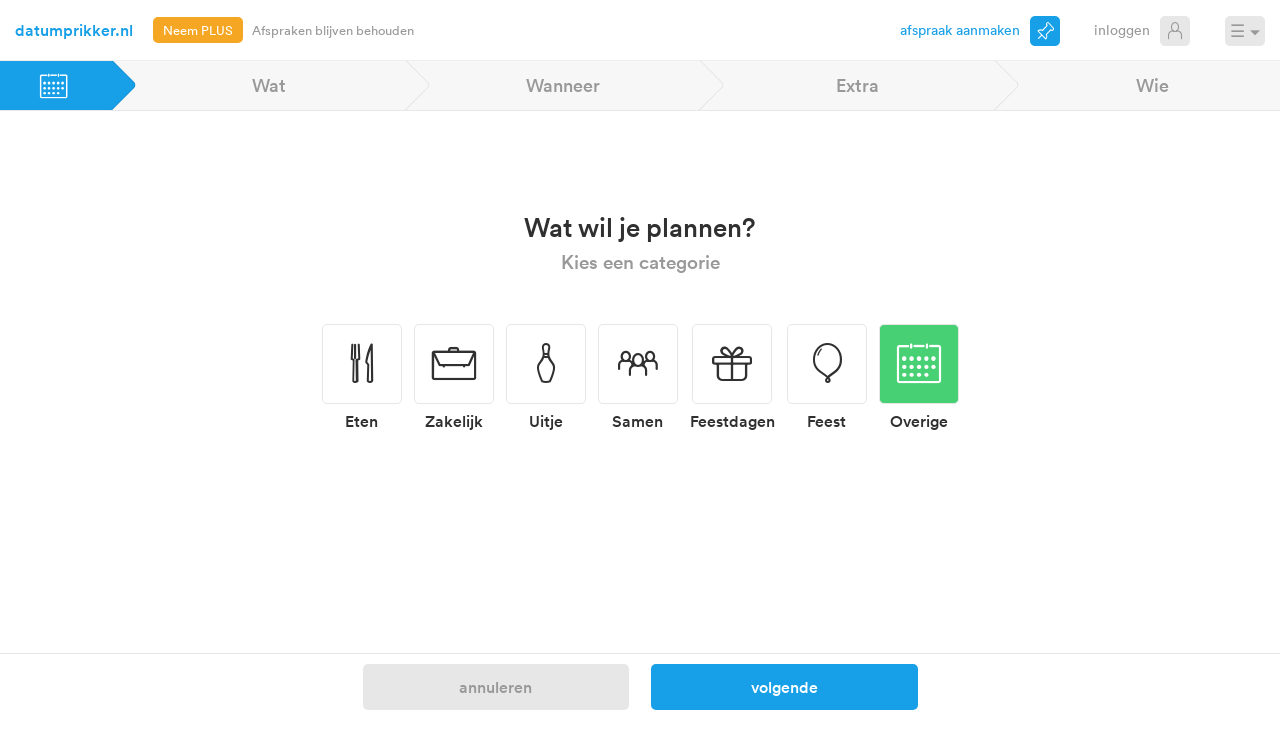

--- FILE ---
content_type: text/html; charset=utf-8
request_url: https://datumprikker.nl/event/create?setup=eyJDYXRlZ29yeSI6ImV2ZW50IiwiT3JnYW5pemVyIjp7Ik5hbWUiOiIiLCJFbWFpbCI6IiJ9LCJMb2NhdGlvbnMiOlt7IkxvY2F0aW9uIjoiQ2Fmw6kgXHUwMDI3dCBTdHVscGtlIiwiQWRkcmVzcyI6Ik1hcmt0IDciLCJLZXkiOiJoazJjbTR4In1dfQ==
body_size: 15808
content:

<!DOCTYPE html>
<html lang="nl" id="page_event_create" class="notloggedin step_nav progress_bar"  data-apps="ios,android" data-formal="0" data-dateformat="DMY" data-timeformat="24" data-usertz="" data-accounttype="" data-appdate="202512171533" data-origin="dtp" data-pageviewurl="/event/create" data-adnetwork="aa">
<head>
    <meta charset="utf-8">
    <meta http-equiv="X-UA-Compatible" content="IE=edge">
    <meta name="viewport" content="width=device-width, initial-scale=1.0, maximum-scale=1.0, minimum-scale=1.0, user-scalable=no">
    <title>Afspraak aanmaken - datumprikker.nl</title>
    <meta name="description" content="In een paar eenvoudige stappen stel je data en tijden voor, nodig je deelnemers uit en prik je een datum en locatie voor je afspraak.">
    <meta name="author" content="">
    <meta name="google-site-verification" content="SE_R7-XrVY2muW9s6YaoUxXfTeu5wQDppVetEy3zEBk" />
    <meta name="msapplication-TileColor" content="#2d89ef">
    <meta name="msapplication-config" content="/content/img/favicon/browserconfig.xml">
    <meta name="theme-color" content="#ffffff">
    
    <link rel="preconnect" href="https://re.datumprikker.nl/">
    <link rel="preconnect" href="https://static.pimmr.me">
    <link rel="prefetch" href="https://www.googletagmanager.com/gtm.js?id=GTM-5VZRHHJ">

        <link rel="dns-prefetch" href="//cdn.aa.onstuimig.nl" />
        <link rel="dns-prefetch" href="//d2wvsezglwsyx5.cloudfront.net" />
        <link rel="dns-prefetch" href="//adfactor-ab52c.firebaseapp.com" />
        <link rel="dns-prefetch" href="//onstuimig-tag-manager.s3.eu-central-1.amazonaws.com" />
        <link rel="dns-prefetch" href="//securepubads.g.doubleclick.net" />
        <link rel="dns-prefetch" href="//pagead2.googlesyndication.com" />
        <link rel="dns-prefetch" href="//ib.adnxs.com" />
        <link rel="dns-prefetch" href="//cdn.cxense.com" />
        <link rel="prefetch" href="https://securepubads.g.doubleclick.net/tag/js/gpt.js?network-code=22591568131">
        <link rel="prefetch" href="https://cdn.aa.onstuimig.nl/mega/mega.js">
    <link rel="canonical" href="http://datumprikker.nl/event/create" />
    <link rel="apple-touch-icon" sizes="180x180" href="/content/img/favicon/apple-touch-icon.png">
    <link rel="icon" type="image/png" sizes="32x32" href="/content/img/favicon/favicon-32x32.png">
    <link rel="icon" type="image/png" sizes="16x16" href="/content/img/favicon/favicon-16x16.png">
        <link rel="manifest" href="/site.webmanifest.json">
    <link rel="mask-icon" href="/content/img/favicon/safari-pinned-tab.svg" color="#5bbad5">
    <link rel="shortcut icon" href="/content/img/favicon/favicon.ico">
    <link href="/assets/1007/bundles/css/styles.min.css" rel="stylesheet" />


        <script>window.gtag_enable_tcf_support = true</script>
<script type="text/javascript">(function () { function i(e) { if (!window.frames[e]) { if (document.body && document.body.firstChild) { var t = document.body; var n = document.createElement("iframe"); n.style.display = "none"; n.name = e; n.title = e; t.insertBefore(n, t.firstChild) } else { setTimeout(function () { i(e) }, 5) } } } function e(n, o, r, f, s) { function e(e, t, n, i) { if (typeof n !== "function") { return } if (!window[o]) { window[o] = [] } var a = false; if (s) { a = s(e, i, n) } if (!a) { window[o].push({ command: e, version: t, callback: n, parameter: i }) } } e.stub = true; e.stubVersion = 2; function t(i) { if (!window[n] || window[n].stub !== true) { return } if (!i.data) { return } var a = typeof i.data === "string"; var e; try { e = a ? JSON.parse(i.data) : i.data } catch (t) { return } if (e[r]) { var o = e[r]; window[n](o.command, o.version, function (e, t) { var n = {}; n[f] = { returnValue: e, success: t, callId: o.callId }; if (i.source) { i.source.postMessage(a ? JSON.stringify(n) : n, "*") } }, o.parameter) } } if (typeof window[n] !== "function") { window[n] = e; if (window.addEventListener) { window.addEventListener("message", t, false) } else { window.attachEvent("onmessage", t) } } } e("__tcfapi", "__tcfapiBuffer", "__tcfapiCall", "__tcfapiReturn"); i("__tcfapiLocator") })();</script><script type="text/javascript">(function () { (function (e, i, o) { var n = document.createElement("link"); n.rel = "preconnect"; n.as = "script"; var t = document.createElement("link"); t.rel = "dns-prefetch"; t.as = "script"; var r = document.createElement("script"); r.id = "spcloader"; r.type = "text/javascript"; r["async"] = true; r.charset = "utf-8"; window.didomiConfig = window.didomiConfig || {}; window.didomiConfig.sdkPath = window.didomiConfig.sdkPath || o || "https://sdk.privacy-center.org/"; const d = window.didomiConfig.sdkPath; var a = d + e + "/loader.js?target_type=notice&target=" + i; if (window.didomiConfig && window.didomiConfig.user) { var c = window.didomiConfig.user; var s = c.country; var f = c.region; if (s) { a = a + "&country=" + s; if (f) { a = a + "&region=" + f } } } n.href = d; t.href = d; r.src = a; var m = document.getElementsByTagName("script")[0]; m.parentNode.insertBefore(n, m); m.parentNode.insertBefore(t, m); m.parentNode.insertBefore(r, m) })("a940d3b3-c507-4c03-9163-d5285474e47b", "T7EAPg7n") })();</script>
    <script src="/assets/1007/js/head.min.js"></script>
    



    <script>
        window.DPGDATA = {
            theme: "",
        };
    </script>

<script>
    window.DAData = {
        emailSHA256: "",
        theme: "",
    };
</script>

    

    <script>
        var data = {
            language: 'nl',
            brandDomain: 'datumprikker.nl',
            plusUser: ''.toLowerCase() === 'plus'
        };
        var dataLayer = [data];
        (function (w, d, s, l, i) {
            w[l] = w[l] || []; w[l].push({
                'gtm.start':
                    new Date().getTime(), event: 'gtm.js'
            }); var f = d.getElementsByTagName(s)[0],
                j = d.createElement(s), dl = l != 'dataLayer' ? '&l=' + l : ''; j.async = true; j.src =
                    'https://www.googletagmanager.com/gtm.js?id=' + i + dl; f.parentNode.insertBefore(j, f);
        })(window, document, 'script', 'dataLayer', 'GTM-5VZRHHJ');
    </script>

        <script async src="https://securepubads.g.doubleclick.net/tag/js/gpt.js?network-code=22591568131"></script>
        <script>
            window.googletag = window.googletag || { cmd: [] };
            googletag.cmd.push(function () {
                if (window.DPGDATA && window.DPGDATA.theme) {
                    googletag.pubads().setTargeting("theme", window.DPGDATA.theme);
                }
            });
        </script>

</head>
<body
    data-apiurl="/api/v2"
    data-platformurl="https://re.datumprikker.nl/platform"
    data-releaseid="1007"
    data-token="eyJhbGciOiJIUzI1NiIsInR5cCI6IkpXVCJ9.[base64].ZuAUTXhNjVb0xJZxclVd_7IE-hqh9b3Nxe378xwFSn4"
    data-contentbaseurl="https://re.datumprikker.nl/"
    data-cdn-resize-url="https://static.pimmr.me/resize?width={width}&amp;height={height}&amp;url={url}"
     data-suggestionpath="/sgg/v2/" data-tagspath="/tags/v1/" 
    data-locationtoken="eyJhbGciOiJIUzI1NiIsInR5cCI6IkpXVCJ9.[base64].o8WxfU-DPIQZfSjm01-AtTu9IGC45gXpHK_PZ-qA4e4"
    data-imageuploadurl="https://re.datumprikker.nl/platform/api/coverphotos"
    data-branddomain="datumprikker.nl"
    data-brandname="Datumprikker"
    data-apps="ios,android"
    data-clientregion="US"
    data-clientcitylatlon="39.962,-83.003"
    data-rnd099="74"
    data-adsurl="https://cdn.aa.onstuimig.nl/mega/mega.js"
    data-nonadsurl="">
    <noscript><iframe src="https://www.googletagmanager.com/ns.html?id=GTM-5VZRHHJ" height="0" width="0" style="display:none;visibility:hidden"></iframe></noscript>
    <nav class="navbar">
        <div class="navbar-header">
            <a href="/" class="navbar-brand logo">

datumprikker.nl
            </a>
                <a href="/plus?utm_source=datumprikker.nl&amp;utm_medium=website&amp;utm_campaign=plus-navbar-button" target="_blank" class="pluslink">Neem PLUS</a>
                <ul class="plus-ticker">
                    <li><a href="/plus?utm_source=datumprikker.nl&amp;utm_medium=website&amp;utm_campaign=plus-navbar-ticker" target="_blank">Geen advertenties</a></li>
                    <li><a href="/plus?utm_source=datumprikker.nl&amp;utm_medium=website&amp;utm_campaign=plus-navbar-ticker" target="_blank">Afspraken blijven behouden</a></li>
                    <li><a href="/plus?utm_source=datumprikker.nl&amp;utm_medium=website&amp;utm_campaign=plus-navbar-ticker" target="_blank">Documenten toevoegen</a></li>
                    <li><a href="/plus?utm_source=datumprikker.nl&amp;utm_medium=website&amp;utm_campaign=plus-navbar-ticker" target="_blank">Eigen logo</a></li>
                    <li><a href="/plus?utm_source=datumprikker.nl&amp;utm_medium=website&amp;utm_campaign=plus-navbar-ticker" target="_blank">CC e-mailadressen</a></li>
                </ul>
            <ul class="mainmenu">
                <li class="dummy"></li>
                    <li class="create active"><a href="/afspraak/aanmaken">Afspraak aanmaken</a></li>
                <li class="events d-loggedin-ib"><a href="/afspraken">Afspraken</a></li>
                <li class="addressbook d-loggedin-ib"><a href="/adresboek">Adresboek</a></li>
                <li class="account d-loggedin-ib">
                    <a href="/account" data-icon="" class=""
                       >Account</a>
                </li>
                <li class="login d-notloggedin-ib"><a href="/account/login">Inloggen</a></li>
            </ul>
            <div class="toggle-popupmenu">&#9776;</div>
            <ul class="popupmenu">
                    <li class="create"><a href="/afspraak/aanmaken">Afspraak aanmaken</a></li>
                <li class="events d-loggedin"><a href="/afspraken">Afspraken</a></li>
                <li class="addressbook d-loggedin"><a href="/adresboek">Adresboek</a></li>
                <li class="account d-loggedin"><a href="/account" data-icon="">Account</a></li>
                <li class="login d-notloggedin"><a href="/account/login">Inloggen</a></li>
                <li class="d-loggedin"><a class="logout" href="/account/logout">Uitloggen</a></li>
                    <li class="d-notloggedin"><a href="/account/aanmaken">Account aanmaken</a></li>
                                    <li class="pluslink"><a href="/plus?utm_source=datumprikker.nl&amp;utm_medium=website&amp;utm_campaign=plus-navbar-menu" target="_blank" rel="noopener">Neem PLUS</a></li>
                                    <li class="select_language"><a href="#" title="Select language">Language</a></li>
            </ul>
        </div>
    </nav>
    <div id="main">
        
<ul id="progress">
    <li class="eventcategory active" data-step="step_categories">
        <span></span>&nbsp;<div></div>
    </li>
    <li class="eventwhat" data-step="step_about">
        Wat<div></div>
    </li>
    <li class="eventwhen" data-step="step_dates">
        Wanneer<div></div>
    </li>
    <li class="eventextra" data-step="step_extra">
        Extra<div></div>
    </li>
    <li class="eventwho" data-step="step_participants">
        Wie<div></div>
    </li>
</ul>
    <a id="saveforlater">Opslaan voor later</a>
        <section class="attnspace wide">
            
    <div
         id="aa-h1"
         class="banner-target-rx"
         data-aceslot="h1"
         data-label="Advertentie"
         ></div>

        </section>
    <aside class="attnspace fixed left">
        
    <div
         id="aa-v1"
         class="banner-target-rx"
         data-aceslot="v1"
         data-label="Advertentie"
         ></div>

    </aside>
    <aside class="attnspace fixed right">
        
    <div
         id="aa-v2"
         class="banner-target-rx"
         data-aceslot="v2"
         data-label="Advertentie"
         ></div>

    </aside>
<div id="event_data" data-setup="{&quot;date_ranges&quot;:[],&quot;hide_months&quot;:null,&quot;hide_steps&quot;:null,&quot;hide_what_options&quot;:false,&quot;hide_what_tags&quot;:false,&quot;load_event_data&quot;:false,&quot;location_suggestions_only&quot;:false,&quot;prefilled_location&quot;:null,&quot;prevent_user_locations&quot;:false,&quot;types&quot;:[]}" data-event="{&quot;AddToAddressBook&quot;:false,&quot;AlwaysAllowResponses&quot;:false,&quot;Background&quot;:{&quot;ads&quot;:null,&quot;is_deleteable&quot;:false,&quot;key&quot;:&quot;vxe7r5qmftxd7&quot;,&quot;mask&quot;:false,&quot;preview&quot;:{&quot;email&quot;:&quot;https:\/\/coverphotos.datumprikker.nl\/event\/preview\/vxe7r5qmftxd7?v=1&amp;size=email&quot;,&quot;large&quot;:&quot;https:\/\/coverphotos.datumprikker.nl\/event\/preview\/vxe7r5qmftxd7?v=1&amp;size=large&quot;,&quot;medium&quot;:&quot;https:\/\/coverphotos.datumprikker.nl\/event\/preview\/vxe7r5qmftxd7?v=1&amp;size=medium&quot;,&quot;meta&quot;:null,&quot;small&quot;:&quot;https:\/\/coverphotos.datumprikker.nl\/event\/preview\/vxe7r5qmftxd7?v=1&amp;size=small&quot;,&quot;xlarge&quot;:&quot;https:\/\/coverphotos.datumprikker.nl\/event\/preview\/vxe7r5qmftxd7?v=1&amp;size=xlarge&quot;},&quot;ticket&quot;:{&quot;email&quot;:&quot;https:\/\/coverphotos.datumprikker.nl\/event\/ticket\/vxe7r5qmftxd7?v=1&amp;size=email&quot;,&quot;large&quot;:&quot;https:\/\/coverphotos.datumprikker.nl\/event\/ticket\/vxe7r5qmftxd7?v=1&amp;size=large&quot;,&quot;medium&quot;:&quot;https:\/\/coverphotos.datumprikker.nl\/event\/ticket\/vxe7r5qmftxd7?v=1&amp;size=medium&quot;,&quot;meta&quot;:null,&quot;small&quot;:&quot;https:\/\/coverphotos.datumprikker.nl\/event\/ticket\/vxe7r5qmftxd7?v=1&amp;size=small&quot;,&quot;xlarge&quot;:&quot;https:\/\/coverphotos.datumprikker.nl\/event\/ticket\/vxe7r5qmftxd7?v=1&amp;size=xlarge&quot;},&quot;url&quot;:&quot;https:\/\/coverphotos.datumprikker.nl\/event\/preview\/vxe7r5qmftxd7?v=1&quot;,&quot;video&quot;:null},&quot;Category&quot;:&quot;event&quot;,&quot;CategoryId&quot;:4300,&quot;Dates&quot;:[],&quot;Description&quot;:&quot;&quot;,&quot;DocumentGuid&quot;:null,&quot;EventSubscription&quot;:{&quot;ErrorMessage&quot;:null,&quot;ErrorUrl&quot;:&quot;&quot;,&quot;EventSubscriptionId&quot;:0,&quot;SubscriptionLogo&quot;:null},&quot;Formal&quot;:false,&quot;HideParticipants&quot;:false,&quot;ImageKey&quot;:null,&quot;InvitationsSent&quot;:false,&quot;IsOrganizer&quot;:false,&quot;LocationSuggestions&quot;:null,&quot;Locations&quot;:[{&quot;Address&quot;:&quot;Markt 7&quot;,&quot;Category&quot;:null,&quot;Delete&quot;:false,&quot;ExternalData&quot;:null,&quot;Favorite&quot;:false,&quot;Geocode&quot;:null,&quot;Icon&quot;:null,&quot;Id&quot;:0,&quot;Image&quot;:null,&quot;ImageThumb&quot;:null,&quot;InfoActive&quot;:false,&quot;Key&quot;:&quot;hk2cm4x&quot;,&quot;Name&quot;:&quot;Caf&#233; &#39;t Stulpke&quot;,&quot;ParticipantId&quot;:null,&quot;Percentage&quot;:0,&quot;PhotoReference&quot;:null,&quot;Picked&quot;:false,&quot;PlaceId&quot;:null,&quot;Promo&quot;:false,&quot;Providers&quot;:null,&quot;Responses&quot;:[],&quot;Source&quot;:0,&quot;Types&quot;:null,&quot;Votes&quot;:0}],&quot;MaxPerDate&quot;:null,&quot;MaxPerParticipant&quot;:null,&quot;Messages&quot;:[],&quot;Meta&quot;:{&quot;Flow&quot;:null,&quot;LastEventLocation&quot;:null,&quot;Platform&quot;:null,&quot;Variations&quot;:null,&quot;VisitorLocation&quot;:null,&quot;cover_photo&quot;:null,&quot;internal&quot;:null,&quot;source&quot;:null},&quot;OpenRegistrationLink&quot;:null,&quot;Organizer&quot;:{&quot;EmailAddress&quot;:&quot;&quot;,&quot;Name&quot;:&quot;&quot;,&quot;OrganizerKey&quot;:&quot;&quot;,&quot;ParticipantKey&quot;:null},&quot;Participant&quot;:null,&quot;Participants&quot;:[],&quot;PreviewImage&quot;:&quot;https:\/\/coverphotos.datumprikker.nl\/event\/preview\/vxe7r5qmftxd7?v=0&quot;,&quot;Properties&quot;:[{&quot;Key&quot;:6011,&quot;Value&quot;:&quot;False&quot;}],&quot;PublicKey&quot;:null,&quot;RespondReminder&quot;:null,&quot;ResponseCount&quot;:0,&quot;SendNoRegistrationLink&quot;:false,&quot;SendNotifications&quot;:true,&quot;Source&quot;:null,&quot;Status&quot;:&quot;Concept&quot;,&quot;TicketImage&quot;:&quot;https:\/\/coverphotos.datumprikker.nl\/event\/ticket\/vxe7r5qmftxd7?v=0&quot;,&quot;TimeZone&quot;:{&quot;iana_label&quot;:&quot;Europe\/Berlin&quot;,&quot;id&quot;:40,&quot;label&quot;:&quot;(UTC+01:00) Amsterdam, Berlin, Bern, Rome, Stockholm, Vienna&quot;,&quot;name&quot;:&quot;Europe\/Berlin&quot;,&quot;offset&quot;:60,&quot;windows_reference&quot;:&quot;W. Europe Standard Time&quot;},&quot;Title&quot;:&quot;&quot;,&quot;Type&quot;:&quot;Appointment&quot;,&quot;UseOpenRegistration&quot;:false}" data-edit="False" data-date="{&quot;Availabilities&quot;:[],&quot;DateText&quot;:&quot;&quot;,&quot;Delete&quot;:false,&quot;End&quot;:null,&quot;EndDay&quot;:false,&quot;Favorite&quot;:false,&quot;Id&quot;:0,&quot;MaxEntries&quot;:0,&quot;Picked&quot;:false,&quot;Responses&quot;:[],&quot;Score&quot;:0,&quot;ScorePercentage&quot;:0,&quot;Start&quot;:null,&quot;StartDay&quot;:false,&quot;Unsuitable&quot;:false}" data-location="{&quot;Address&quot;:&quot;&quot;,&quot;Category&quot;:null,&quot;Delete&quot;:false,&quot;ExternalData&quot;:null,&quot;Favorite&quot;:false,&quot;Geocode&quot;:null,&quot;Icon&quot;:null,&quot;Id&quot;:0,&quot;Image&quot;:null,&quot;ImageThumb&quot;:null,&quot;InfoActive&quot;:false,&quot;Key&quot;:null,&quot;Name&quot;:&quot;&quot;,&quot;ParticipantId&quot;:null,&quot;Percentage&quot;:0,&quot;PhotoReference&quot;:null,&quot;Picked&quot;:false,&quot;PlaceId&quot;:null,&quot;Promo&quot;:false,&quot;Providers&quot;:null,&quot;Responses&quot;:[],&quot;Source&quot;:0,&quot;Types&quot;:null,&quot;Votes&quot;:0}" data-poll="" data-participant="{&quot;Archived&quot;:false,&quot;AvatarText&quot;:&quot;&quot;,&quot;CCEmails&quot;:[],&quot;CCEmails_String&quot;:&quot;&quot;,&quot;Delete&quot;:false,&quot;EmailAddress&quot;:&quot;&quot;,&quot;Has_Initial_Responded&quot;:false,&quot;Id&quot;:0,&quot;IsOwner&quot;:false,&quot;Json&quot;:null,&quot;Key&quot;:&quot;&quot;,&quot;Name&quot;:&quot;&quot;,&quot;Phone&quot;:null,&quot;Ref&quot;:&quot;&quot;,&quot;Required&quot;:false,&quot;Status&quot;:&quot;Undefined&quot;,&quot;Viewed&quot;:false,&quot;usrMetaJson&quot;:&quot;&quot;}" data-duplicate="False" data-duplicateKey="" data-externalcreate="True" data-maxparticipants="" data-locationautocomplete="[{&quot;categories&quot;:[4300,4302],&quot;key&quot;:&quot;phone&quot;,&quot;name&quot;:&quot;Telefonisch&quot;,&quot;type&quot;:&quot;phone&quot;}]"></div>
<div id="categories_data" data-categories="{&quot;Categories&quot;:[{&quot;Active&quot;:&quot;1&quot;,&quot;Background&quot;:{&quot;ads&quot;:null,&quot;is_deleteable&quot;:false,&quot;key&quot;:&quot;jxjmhyxqq6sfvu&quot;,&quot;mask&quot;:true,&quot;preview&quot;:{&quot;email&quot;:&quot;https:\/\/coverphotos.datumprikker.nl\/event\/preview\/jxjmhyxqq6sfvu?v=1&amp;size=email&quot;,&quot;large&quot;:&quot;https:\/\/coverphotos.datumprikker.nl\/event\/preview\/jxjmhyxqq6sfvu?v=1&amp;size=large&quot;,&quot;medium&quot;:&quot;https:\/\/coverphotos.datumprikker.nl\/event\/preview\/jxjmhyxqq6sfvu?v=1&amp;size=medium&quot;,&quot;meta&quot;:null,&quot;small&quot;:&quot;https:\/\/coverphotos.datumprikker.nl\/event\/preview\/jxjmhyxqq6sfvu?v=1&amp;size=small&quot;,&quot;xlarge&quot;:&quot;https:\/\/coverphotos.datumprikker.nl\/event\/preview\/jxjmhyxqq6sfvu?v=1&amp;size=xlarge&quot;},&quot;ticket&quot;:{&quot;email&quot;:&quot;https:\/\/coverphotos.datumprikker.nl\/event\/ticket\/jxjmhyxqq6sfvu?v=1&amp;size=email&quot;,&quot;large&quot;:&quot;https:\/\/coverphotos.datumprikker.nl\/event\/ticket\/jxjmhyxqq6sfvu?v=1&amp;size=large&quot;,&quot;medium&quot;:&quot;https:\/\/coverphotos.datumprikker.nl\/event\/ticket\/jxjmhyxqq6sfvu?v=1&amp;size=medium&quot;,&quot;meta&quot;:null,&quot;small&quot;:&quot;https:\/\/coverphotos.datumprikker.nl\/event\/ticket\/jxjmhyxqq6sfvu?v=1&amp;size=small&quot;,&quot;xlarge&quot;:&quot;https:\/\/coverphotos.datumprikker.nl\/event\/ticket\/jxjmhyxqq6sfvu?v=1&amp;size=xlarge&quot;},&quot;url&quot;:&quot;https:\/\/coverphotos.datumprikker.nl\/event\/preview\/jxjmhyxqq6sfvu?v=1&quot;,&quot;video&quot;:null},&quot;BackgroundImage&quot;:&quot;https:\/\/coverphotos.datumprikker.nl\/event\/preview\/jxjmhyxqq6sfvu?v=1&quot;,&quot;BackgroundImageEmail&quot;:&quot;https:\/\/coverphotos.datumprikker.nl\/event\/preview\/email\/jxjmhyxqq6sfvu?v=1&quot;,&quot;CssClass&quot;:&quot;icon-eat&quot;,&quot;FontCode&quot;:&quot;1f374&quot;,&quot;Hint&quot;:&quot;&quot;,&quot;Icon&quot;:&quot;eat.png&quot;,&quot;Id&quot;:4301,&quot;Image&quot;:&quot;https:\/\/datumprikker.nl\/event\/categoryImage\/?categoryId=4301&amp;size=2&quot;,&quot;ImageKey&quot;:&quot;jxjmhyxqq6sfvu&quot;,&quot;ImageVersion&quot;:1,&quot;Key&quot;:&quot;eat&quot;,&quot;Label&quot;:&quot;Eten&quot;,&quot;Order&quot;:0,&quot;ResourceKey&quot;:&quot;CatFood&quot;,&quot;Selectable&quot;:true,&quot;Subcategories&quot;:[{&quot;Key&quot;:&quot;eat&quot;,&quot;Label&quot;:&quot;Eten&quot;},{&quot;Key&quot;:&quot;diner&quot;,&quot;Label&quot;:&quot;Diner&quot;},{&quot;Key&quot;:&quot;lunch&quot;,&quot;Label&quot;:&quot;Lunch&quot;},{&quot;Key&quot;:&quot;sushi&quot;,&quot;Label&quot;:&quot;Sushi&quot;},{&quot;Key&quot;:&quot;take_leave&quot;,&quot;Label&quot;:&quot;Afscheid&quot;},{&quot;Key&quot;:&quot;bbq&quot;,&quot;Label&quot;:&quot;BBQ&quot;},{&quot;Key&quot;:&quot;high_tea&quot;,&quot;Label&quot;:&quot;High tea&quot;}]},{&quot;Active&quot;:&quot;1&quot;,&quot;Background&quot;:{&quot;ads&quot;:null,&quot;is_deleteable&quot;:false,&quot;key&quot;:&quot;rxfy7ccf5dsfvv&quot;,&quot;mask&quot;:true,&quot;preview&quot;:{&quot;email&quot;:&quot;https:\/\/coverphotos.datumprikker.nl\/event\/preview\/rxfy7ccf5dsfvv?v=1&amp;size=email&quot;,&quot;large&quot;:&quot;https:\/\/coverphotos.datumprikker.nl\/event\/preview\/rxfy7ccf5dsfvv?v=1&amp;size=large&quot;,&quot;medium&quot;:&quot;https:\/\/coverphotos.datumprikker.nl\/event\/preview\/rxfy7ccf5dsfvv?v=1&amp;size=medium&quot;,&quot;meta&quot;:null,&quot;small&quot;:&quot;https:\/\/coverphotos.datumprikker.nl\/event\/preview\/rxfy7ccf5dsfvv?v=1&amp;size=small&quot;,&quot;xlarge&quot;:&quot;https:\/\/coverphotos.datumprikker.nl\/event\/preview\/rxfy7ccf5dsfvv?v=1&amp;size=xlarge&quot;},&quot;ticket&quot;:{&quot;email&quot;:&quot;https:\/\/coverphotos.datumprikker.nl\/event\/ticket\/rxfy7ccf5dsfvv?v=1&amp;size=email&quot;,&quot;large&quot;:&quot;https:\/\/coverphotos.datumprikker.nl\/event\/ticket\/rxfy7ccf5dsfvv?v=1&amp;size=large&quot;,&quot;medium&quot;:&quot;https:\/\/coverphotos.datumprikker.nl\/event\/ticket\/rxfy7ccf5dsfvv?v=1&amp;size=medium&quot;,&quot;meta&quot;:null,&quot;small&quot;:&quot;https:\/\/coverphotos.datumprikker.nl\/event\/ticket\/rxfy7ccf5dsfvv?v=1&amp;size=small&quot;,&quot;xlarge&quot;:&quot;https:\/\/coverphotos.datumprikker.nl\/event\/ticket\/rxfy7ccf5dsfvv?v=1&amp;size=xlarge&quot;},&quot;url&quot;:&quot;https:\/\/coverphotos.datumprikker.nl\/event\/preview\/rxfy7ccf5dsfvv?v=1&quot;,&quot;video&quot;:null},&quot;BackgroundImage&quot;:&quot;https:\/\/coverphotos.datumprikker.nl\/event\/preview\/rxfy7ccf5dsfvv?v=1&quot;,&quot;BackgroundImageEmail&quot;:&quot;https:\/\/coverphotos.datumprikker.nl\/event\/preview\/email\/rxfy7ccf5dsfvv?v=1&quot;,&quot;CssClass&quot;:&quot;icon-meeting&quot;,&quot;FontCode&quot;:&quot;1f4bc&quot;,&quot;Hint&quot;:&quot;&quot;,&quot;Icon&quot;:&quot;presentation.png&quot;,&quot;Id&quot;:4302,&quot;Image&quot;:&quot;https:\/\/datumprikker.nl\/event\/categoryImage\/?categoryId=4302&amp;size=2&quot;,&quot;ImageKey&quot;:&quot;rxfy7ccf5dsfvv&quot;,&quot;ImageVersion&quot;:1,&quot;Key&quot;:&quot;meeting&quot;,&quot;Label&quot;:&quot;Zakelijk&quot;,&quot;Order&quot;:1,&quot;ResourceKey&quot;:&quot;CatBusiness&quot;,&quot;Selectable&quot;:true,&quot;Subcategories&quot;:[{&quot;Key&quot;:&quot;meeting&quot;,&quot;Label&quot;:&quot;Zakelijk&quot;},{&quot;Key&quot;:&quot;consultion&quot;,&quot;Label&quot;:&quot;Overleg&quot;},{&quot;Key&quot;:&quot;work_meeting&quot;,&quot;Label&quot;:&quot;Vergadering&quot;},{&quot;Key&quot;:&quot;gathering&quot;,&quot;Label&quot;:&quot;Bijeenkomst&quot;},{&quot;Key&quot;:&quot;workgroup&quot;,&quot;Label&quot;:&quot;Werkgroep&quot;},{&quot;Key&quot;:&quot;meeting&quot;,&quot;Label&quot;:&quot;Meeting&quot;},{&quot;Key&quot;:&quot;board&quot;,&quot;Label&quot;:&quot;Bestuur&quot;},{&quot;Key&quot;:&quot;evaluation&quot;,&quot;Label&quot;:&quot;Evaluatie&quot;},{&quot;Key&quot;:&quot;intervision&quot;,&quot;Label&quot;:&quot;Intervisie&quot;},{&quot;Key&quot;:&quot;project&quot;,&quot;Label&quot;:&quot;Project&quot;}]},{&quot;Active&quot;:&quot;1&quot;,&quot;Background&quot;:{&quot;ads&quot;:null,&quot;is_deleteable&quot;:false,&quot;key&quot;:&quot;cx9igcv65gsfv4&quot;,&quot;mask&quot;:true,&quot;preview&quot;:{&quot;email&quot;:&quot;https:\/\/coverphotos.datumprikker.nl\/event\/preview\/cx9igcv65gsfv4?v=1&amp;size=email&quot;,&quot;large&quot;:&quot;https:\/\/coverphotos.datumprikker.nl\/event\/preview\/cx9igcv65gsfv4?v=1&amp;size=large&quot;,&quot;medium&quot;:&quot;https:\/\/coverphotos.datumprikker.nl\/event\/preview\/cx9igcv65gsfv4?v=1&amp;size=medium&quot;,&quot;meta&quot;:null,&quot;small&quot;:&quot;https:\/\/coverphotos.datumprikker.nl\/event\/preview\/cx9igcv65gsfv4?v=1&amp;size=small&quot;,&quot;xlarge&quot;:&quot;https:\/\/coverphotos.datumprikker.nl\/event\/preview\/cx9igcv65gsfv4?v=1&amp;size=xlarge&quot;},&quot;ticket&quot;:{&quot;email&quot;:&quot;https:\/\/coverphotos.datumprikker.nl\/event\/ticket\/cx9igcv65gsfv4?v=1&amp;size=email&quot;,&quot;large&quot;:&quot;https:\/\/coverphotos.datumprikker.nl\/event\/ticket\/cx9igcv65gsfv4?v=1&amp;size=large&quot;,&quot;medium&quot;:&quot;https:\/\/coverphotos.datumprikker.nl\/event\/ticket\/cx9igcv65gsfv4?v=1&amp;size=medium&quot;,&quot;meta&quot;:null,&quot;small&quot;:&quot;https:\/\/coverphotos.datumprikker.nl\/event\/ticket\/cx9igcv65gsfv4?v=1&amp;size=small&quot;,&quot;xlarge&quot;:&quot;https:\/\/coverphotos.datumprikker.nl\/event\/ticket\/cx9igcv65gsfv4?v=1&amp;size=xlarge&quot;},&quot;url&quot;:&quot;https:\/\/coverphotos.datumprikker.nl\/event\/preview\/cx9igcv65gsfv4?v=1&quot;,&quot;video&quot;:null},&quot;BackgroundImage&quot;:&quot;https:\/\/coverphotos.datumprikker.nl\/event\/preview\/cx9igcv65gsfv4?v=1&quot;,&quot;BackgroundImageEmail&quot;:&quot;https:\/\/coverphotos.datumprikker.nl\/event\/preview\/email\/cx9igcv65gsfv4?v=1&quot;,&quot;CssClass&quot;:&quot;icon-activity&quot;,&quot;FontCode&quot;:&quot;1f3b3&quot;,&quot;Hint&quot;:&quot;&quot;,&quot;Icon&quot;:&quot;flag.png&quot;,&quot;Id&quot;:4303,&quot;Image&quot;:&quot;https:\/\/datumprikker.nl\/event\/categoryImage\/?categoryId=4303&amp;size=2&quot;,&quot;ImageKey&quot;:&quot;cx9igcv65gsfv4&quot;,&quot;ImageVersion&quot;:1,&quot;Key&quot;:&quot;activity&quot;,&quot;Label&quot;:&quot;Uitje&quot;,&quot;Order&quot;:2,&quot;ResourceKey&quot;:&quot;CatActivity&quot;,&quot;Selectable&quot;:true,&quot;Subcategories&quot;:[{&quot;Key&quot;:&quot;activity&quot;,&quot;Label&quot;:&quot;Uitje&quot;},{&quot;Key&quot;:&quot;weekend_getawaay&quot;,&quot;Label&quot;:&quot;Weekendje weg&quot;},{&quot;Key&quot;:&quot;cinema&quot;,&quot;Label&quot;:&quot;Bioscoop&quot;},{&quot;Key&quot;:&quot;musical&quot;,&quot;Label&quot;:&quot;Musical&quot;},{&quot;Key&quot;:&quot;bowling&quot;,&quot;Label&quot;:&quot;Bowlen&quot;},{&quot;Key&quot;:&quot;escaperoom&quot;,&quot;Label&quot;:&quot;Escaperoom&quot;},{&quot;Key&quot;:&quot;bachelor_party&quot;,&quot;Label&quot;:&quot;Vrijgezellenfeest&quot;},{&quot;Key&quot;:&quot;karting&quot;,&quot;Label&quot;:&quot;Karten&quot;},{&quot;Key&quot;:&quot;sauna&quot;,&quot;Label&quot;:&quot;Sauna&quot;},{&quot;Key&quot;:&quot;dolfinarium&quot;,&quot;Label&quot;:&quot;Dolfinarium&quot;},{&quot;Key&quot;:&quot;efteling&quot;,&quot;Label&quot;:&quot;Efteling&quot;},{&quot;Key&quot;:&quot;walibi&quot;,&quot;Label&quot;:&quot;Walibi&quot;}]},{&quot;Active&quot;:&quot;1&quot;,&quot;Background&quot;:{&quot;ads&quot;:null,&quot;is_deleteable&quot;:false,&quot;key&quot;:&quot;4x5ty2ufd2sfvn&quot;,&quot;mask&quot;:true,&quot;preview&quot;:{&quot;email&quot;:&quot;https:\/\/coverphotos.datumprikker.nl\/event\/preview\/4x5ty2ufd2sfvn?v=1&amp;size=email&quot;,&quot;large&quot;:&quot;https:\/\/coverphotos.datumprikker.nl\/event\/preview\/4x5ty2ufd2sfvn?v=1&amp;size=large&quot;,&quot;medium&quot;:&quot;https:\/\/coverphotos.datumprikker.nl\/event\/preview\/4x5ty2ufd2sfvn?v=1&amp;size=medium&quot;,&quot;meta&quot;:null,&quot;small&quot;:&quot;https:\/\/coverphotos.datumprikker.nl\/event\/preview\/4x5ty2ufd2sfvn?v=1&amp;size=small&quot;,&quot;xlarge&quot;:&quot;https:\/\/coverphotos.datumprikker.nl\/event\/preview\/4x5ty2ufd2sfvn?v=1&amp;size=xlarge&quot;},&quot;ticket&quot;:{&quot;email&quot;:&quot;https:\/\/coverphotos.datumprikker.nl\/event\/ticket\/4x5ty2ufd2sfvn?v=1&amp;size=email&quot;,&quot;large&quot;:&quot;https:\/\/coverphotos.datumprikker.nl\/event\/ticket\/4x5ty2ufd2sfvn?v=1&amp;size=large&quot;,&quot;medium&quot;:&quot;https:\/\/coverphotos.datumprikker.nl\/event\/ticket\/4x5ty2ufd2sfvn?v=1&amp;size=medium&quot;,&quot;meta&quot;:null,&quot;small&quot;:&quot;https:\/\/coverphotos.datumprikker.nl\/event\/ticket\/4x5ty2ufd2sfvn?v=1&amp;size=small&quot;,&quot;xlarge&quot;:&quot;https:\/\/coverphotos.datumprikker.nl\/event\/ticket\/4x5ty2ufd2sfvn?v=1&amp;size=xlarge&quot;},&quot;url&quot;:&quot;https:\/\/coverphotos.datumprikker.nl\/event\/preview\/4x5ty2ufd2sfvn?v=1&quot;,&quot;video&quot;:null},&quot;BackgroundImage&quot;:&quot;https:\/\/coverphotos.datumprikker.nl\/event\/preview\/4x5ty2ufd2sfvn?v=1&quot;,&quot;BackgroundImageEmail&quot;:&quot;https:\/\/coverphotos.datumprikker.nl\/event\/preview\/email\/4x5ty2ufd2sfvn?v=1&quot;,&quot;CssClass&quot;:&quot;icon-together&quot;,&quot;FontCode&quot;:&quot;1f465&quot;,&quot;Hint&quot;:&quot;&quot;,&quot;Icon&quot;:&quot;together.png&quot;,&quot;Id&quot;:4310,&quot;Image&quot;:&quot;https:\/\/datumprikker.nl\/event\/categoryImage\/?categoryId=4310&amp;size=2&quot;,&quot;ImageKey&quot;:&quot;4x5ty2ufd2sfvn&quot;,&quot;ImageVersion&quot;:1,&quot;Key&quot;:&quot;together&quot;,&quot;Label&quot;:&quot;Samen&quot;,&quot;Order&quot;:4,&quot;ResourceKey&quot;:&quot;CatTogether&quot;,&quot;Selectable&quot;:true,&quot;Subcategories&quot;:[{&quot;Key&quot;:&quot;together&quot;,&quot;Label&quot;:&quot;Samen&quot;},{&quot;Key&quot;:&quot;weekend_getaway&quot;,&quot;Label&quot;:&quot;Weekendje weg&quot;},{&quot;Key&quot;:&quot;family&quot;,&quot;Label&quot;:&quot;Familie&quot;},{&quot;Key&quot;:&quot;date&quot;,&quot;Label&quot;:&quot;Afspraakje&quot;},{&quot;Key&quot;:&quot;food&quot;,&quot;Label&quot;:&quot;Eten&quot;},{&quot;Key&quot;:&quot;reunion&quot;,&quot;Label&quot;:&quot;Re&#252;nie&quot;},{&quot;Key&quot;:&quot;catch_up&quot;,&quot;Label&quot;:&quot;Bijkletsen&quot;}]},{&quot;Active&quot;:&quot;1&quot;,&quot;Background&quot;:{&quot;ads&quot;:null,&quot;is_deleteable&quot;:false,&quot;key&quot;:&quot;feestdagen2&quot;,&quot;mask&quot;:true,&quot;preview&quot;:{&quot;email&quot;:&quot;https:\/\/coverphotos.datumprikker.nl\/event\/preview\/feestdagen2?v=1&amp;size=email&quot;,&quot;large&quot;:&quot;https:\/\/coverphotos.datumprikker.nl\/event\/preview\/feestdagen2?v=1&amp;size=large&quot;,&quot;medium&quot;:&quot;https:\/\/coverphotos.datumprikker.nl\/event\/preview\/feestdagen2?v=1&amp;size=medium&quot;,&quot;meta&quot;:null,&quot;small&quot;:&quot;https:\/\/coverphotos.datumprikker.nl\/event\/preview\/feestdagen2?v=1&amp;size=small&quot;,&quot;xlarge&quot;:&quot;https:\/\/coverphotos.datumprikker.nl\/event\/preview\/feestdagen2?v=1&amp;size=xlarge&quot;},&quot;ticket&quot;:{&quot;email&quot;:&quot;https:\/\/coverphotos.datumprikker.nl\/event\/ticket\/feestdagen2?v=1&amp;size=email&quot;,&quot;large&quot;:&quot;https:\/\/coverphotos.datumprikker.nl\/event\/ticket\/feestdagen2?v=1&amp;size=large&quot;,&quot;medium&quot;:&quot;https:\/\/coverphotos.datumprikker.nl\/event\/ticket\/feestdagen2?v=1&amp;size=medium&quot;,&quot;meta&quot;:null,&quot;small&quot;:&quot;https:\/\/coverphotos.datumprikker.nl\/event\/ticket\/feestdagen2?v=1&amp;size=small&quot;,&quot;xlarge&quot;:&quot;https:\/\/coverphotos.datumprikker.nl\/event\/ticket\/feestdagen2?v=1&amp;size=xlarge&quot;},&quot;url&quot;:&quot;https:\/\/coverphotos.datumprikker.nl\/event\/preview\/feestdagen2?v=1&quot;,&quot;video&quot;:null},&quot;BackgroundImage&quot;:&quot;https:\/\/coverphotos.datumprikker.nl\/event\/preview\/feestdagen2?v=0&quot;,&quot;BackgroundImageEmail&quot;:&quot;https:\/\/coverphotos.datumprikker.nl\/event\/preview\/email\/feestdagen2?v=0&quot;,&quot;CssClass&quot;:&quot;icon-holidays&quot;,&quot;FontCode&quot;:&quot;1f384&quot;,&quot;Hint&quot;:&quot;&quot;,&quot;Icon&quot;:&quot;holidays.png&quot;,&quot;Id&quot;:4311,&quot;Image&quot;:&quot;&amp;size=2&quot;,&quot;ImageKey&quot;:&quot;feestdagen2&quot;,&quot;ImageVersion&quot;:0,&quot;Key&quot;:&quot;holidays&quot;,&quot;Label&quot;:&quot;Feestdagen&quot;,&quot;Order&quot;:5,&quot;ResourceKey&quot;:&quot;CatFeastDays&quot;,&quot;Selectable&quot;:true,&quot;Subcategories&quot;:[{&quot;Key&quot;:&quot;holidays&quot;,&quot;Label&quot;:&quot;Feestdagen&quot;},{&quot;Key&quot;:&quot;Sinterklaas&quot;,&quot;Label&quot;:&quot;Sinterklaas&quot;},{&quot;Key&quot;:&quot;Pakjesavond&quot;,&quot;Label&quot;:&quot;Pakjesavond&quot;},{&quot;Key&quot;:&quot;Kerstavond&quot;,&quot;Label&quot;:&quot;Kerstavond&quot;},{&quot;Key&quot;:&quot;Gourmetten&quot;,&quot;Label&quot;:&quot;Gourmetten&quot;},{&quot;Key&quot;:&quot;Kerstontbijt&quot;,&quot;Label&quot;:&quot;Kerstontbijt&quot;},{&quot;Key&quot;:&quot;Kerst&quot;,&quot;Label&quot;:&quot;Kerst&quot;},{&quot;Key&quot;:&quot;Oud &amp; nieuw&quot;,&quot;Label&quot;:&quot;Oudjaarsavond&quot;}]},{&quot;Active&quot;:&quot;1&quot;,&quot;Background&quot;:{&quot;ads&quot;:null,&quot;is_deleteable&quot;:false,&quot;key&quot;:&quot;gxz3upgy7mxes&quot;,&quot;mask&quot;:true,&quot;preview&quot;:{&quot;email&quot;:&quot;https:\/\/coverphotos.datumprikker.nl\/event\/preview\/gxz3upgy7mxes?v=1&amp;size=email&quot;,&quot;large&quot;:&quot;https:\/\/coverphotos.datumprikker.nl\/event\/preview\/gxz3upgy7mxes?v=1&amp;size=large&quot;,&quot;medium&quot;:&quot;https:\/\/coverphotos.datumprikker.nl\/event\/preview\/gxz3upgy7mxes?v=1&amp;size=medium&quot;,&quot;meta&quot;:null,&quot;small&quot;:&quot;https:\/\/coverphotos.datumprikker.nl\/event\/preview\/gxz3upgy7mxes?v=1&amp;size=small&quot;,&quot;xlarge&quot;:&quot;https:\/\/coverphotos.datumprikker.nl\/event\/preview\/gxz3upgy7mxes?v=1&amp;size=xlarge&quot;},&quot;ticket&quot;:{&quot;email&quot;:&quot;https:\/\/coverphotos.datumprikker.nl\/event\/ticket\/gxz3upgy7mxes?v=1&amp;size=email&quot;,&quot;large&quot;:&quot;https:\/\/coverphotos.datumprikker.nl\/event\/ticket\/gxz3upgy7mxes?v=1&amp;size=large&quot;,&quot;medium&quot;:&quot;https:\/\/coverphotos.datumprikker.nl\/event\/ticket\/gxz3upgy7mxes?v=1&amp;size=medium&quot;,&quot;meta&quot;:null,&quot;small&quot;:&quot;https:\/\/coverphotos.datumprikker.nl\/event\/ticket\/gxz3upgy7mxes?v=1&amp;size=small&quot;,&quot;xlarge&quot;:&quot;https:\/\/coverphotos.datumprikker.nl\/event\/ticket\/gxz3upgy7mxes?v=1&amp;size=xlarge&quot;},&quot;url&quot;:&quot;https:\/\/coverphotos.datumprikker.nl\/event\/preview\/gxz3upgy7mxes?v=1&quot;,&quot;video&quot;:null},&quot;BackgroundImage&quot;:&quot;https:\/\/coverphotos.datumprikker.nl\/event\/preview\/gxz3upgy7mxes?v=1&quot;,&quot;BackgroundImageEmail&quot;:&quot;https:\/\/coverphotos.datumprikker.nl\/event\/preview\/email\/gxz3upgy7mxes?v=1&quot;,&quot;CssClass&quot;:&quot;icon-party&quot;,&quot;FontCode&quot;:&quot;1f388&quot;,&quot;Hint&quot;:&quot;&quot;,&quot;Icon&quot;:&quot;balloon.png&quot;,&quot;Id&quot;:4307,&quot;Image&quot;:&quot;https:\/\/datumprikker.nl\/event\/categoryImage\/?categoryId=4307&amp;size=2&quot;,&quot;ImageKey&quot;:&quot;gxz3upgy7mxes&quot;,&quot;ImageVersion&quot;:1,&quot;Key&quot;:&quot;party&quot;,&quot;Label&quot;:&quot;Feest&quot;,&quot;Order&quot;:6,&quot;ResourceKey&quot;:&quot;CatParty&quot;,&quot;Selectable&quot;:true,&quot;Subcategories&quot;:[{&quot;Key&quot;:&quot;party&quot;,&quot;Label&quot;:&quot;Feest&quot;},{&quot;Key&quot;:&quot;anniversary&quot;,&quot;Label&quot;:&quot;Verjaardag&quot;},{&quot;Key&quot;:&quot;babyshower&quot;,&quot;Label&quot;:&quot;Baby shower&quot;},{&quot;Key&quot;:&quot;bachelor_party&quot;,&quot;Label&quot;:&quot;Vrijgezellenfeest&quot;},{&quot;Key&quot;:&quot;surprise&quot;,&quot;Label&quot;:&quot;Surprise&quot;},{&quot;Key&quot;:&quot;housewarming&quot;,&quot;Label&quot;:&quot;Housewarming&quot;},{&quot;Key&quot;:&quot;anniversary&quot;,&quot;Label&quot;:&quot;Jubileum&quot;},{&quot;Key&quot;:&quot;party&quot;,&quot;Label&quot;:&quot;Party&quot;}]},{&quot;Active&quot;:&quot;1&quot;,&quot;Background&quot;:{&quot;ads&quot;:null,&quot;is_deleteable&quot;:false,&quot;key&quot;:&quot;vxe7r5qmftxd7&quot;,&quot;mask&quot;:false,&quot;preview&quot;:{&quot;email&quot;:&quot;https:\/\/coverphotos.datumprikker.nl\/event\/preview\/vxe7r5qmftxd7?v=1&amp;size=email&quot;,&quot;large&quot;:&quot;https:\/\/coverphotos.datumprikker.nl\/event\/preview\/vxe7r5qmftxd7?v=1&amp;size=large&quot;,&quot;medium&quot;:&quot;https:\/\/coverphotos.datumprikker.nl\/event\/preview\/vxe7r5qmftxd7?v=1&amp;size=medium&quot;,&quot;meta&quot;:null,&quot;small&quot;:&quot;https:\/\/coverphotos.datumprikker.nl\/event\/preview\/vxe7r5qmftxd7?v=1&amp;size=small&quot;,&quot;xlarge&quot;:&quot;https:\/\/coverphotos.datumprikker.nl\/event\/preview\/vxe7r5qmftxd7?v=1&amp;size=xlarge&quot;},&quot;ticket&quot;:{&quot;email&quot;:&quot;https:\/\/coverphotos.datumprikker.nl\/event\/ticket\/vxe7r5qmftxd7?v=1&amp;size=email&quot;,&quot;large&quot;:&quot;https:\/\/coverphotos.datumprikker.nl\/event\/ticket\/vxe7r5qmftxd7?v=1&amp;size=large&quot;,&quot;medium&quot;:&quot;https:\/\/coverphotos.datumprikker.nl\/event\/ticket\/vxe7r5qmftxd7?v=1&amp;size=medium&quot;,&quot;meta&quot;:null,&quot;small&quot;:&quot;https:\/\/coverphotos.datumprikker.nl\/event\/ticket\/vxe7r5qmftxd7?v=1&amp;size=small&quot;,&quot;xlarge&quot;:&quot;https:\/\/coverphotos.datumprikker.nl\/event\/ticket\/vxe7r5qmftxd7?v=1&amp;size=xlarge&quot;},&quot;url&quot;:&quot;https:\/\/coverphotos.datumprikker.nl\/event\/preview\/vxe7r5qmftxd7?v=1&quot;,&quot;video&quot;:null},&quot;BackgroundImage&quot;:&quot;https:\/\/coverphotos.datumprikker.nl\/event\/preview\/vxe7r5qmftxd7?v=1&quot;,&quot;BackgroundImageEmail&quot;:&quot;https:\/\/coverphotos.datumprikker.nl\/event\/preview\/email\/vxe7r5qmftxd7?v=1&quot;,&quot;CssClass&quot;:&quot;icon-event&quot;,&quot;FontCode&quot;:&quot;1f4c5&quot;,&quot;Hint&quot;:&quot;&quot;,&quot;Icon&quot;:&quot;calendar.png&quot;,&quot;Id&quot;:4300,&quot;Image&quot;:&quot;https:\/\/datumprikker.nl\/event\/categoryImage\/?categoryId=4300&amp;size=2&quot;,&quot;ImageKey&quot;:&quot;vxe7r5qmftxd7&quot;,&quot;ImageVersion&quot;:1,&quot;Key&quot;:&quot;event&quot;,&quot;Label&quot;:&quot;Overige&quot;,&quot;Order&quot;:99,&quot;ResourceKey&quot;:&quot;CatOther&quot;,&quot;Selectable&quot;:true,&quot;Subcategories&quot;:[{&quot;Key&quot;:&quot;event&quot;,&quot;Label&quot;:&quot;Overige&quot;},{&quot;Key&quot;:&quot;meeting&quot;,&quot;Label&quot;:&quot;Vergadering&quot;},{&quot;Key&quot;:&quot;consultation&quot;,&quot;Label&quot;:&quot;Overleg&quot;},{&quot;Key&quot;:&quot;weekend_getaway&quot;,&quot;Label&quot;:&quot;Weekendje weg&quot;},{&quot;Key&quot;:&quot;gathering&quot;,&quot;Label&quot;:&quot;Bijeenkomst&quot;},{&quot;Key&quot;:&quot;repetition&quot;,&quot;Label&quot;:&quot;Repetitie&quot;},{&quot;Key&quot;:&quot;reunion&quot;,&quot;Label&quot;:&quot;Re&#252;nie&quot;},{&quot;Key&quot;:&quot;holiday&quot;,&quot;Label&quot;:&quot;Vakantie&quot;},{&quot;Key&quot;:&quot;team&quot;,&quot;Label&quot;:&quot;Team&quot;}]}],&quot;Default&quot;:&quot;event&quot;}"></div>
<div id="steps">
    <div class="step step_categories active">
        <div class="container">
            <div class="row">
                <div class="col-xs-12 col-sm-11 col-md-9 col-lg-7 col-centered">
                    <div class="text-centered">
                        <h1 class="title" data-formal="Wat wilt u plannen?" >Wat wil je plannen?</h1>
                        <p class="sub-title" data-formal="Kies een categorie" >Kies een categorie</p>
                    </div>
                    <ul id="event_categories" class="row event_categories">
                                <li>
                                    <a data-mask="https://coverphotos.datumprikker.nl/event/preview/jxjmhyxqq6sfvu?v=1&amp;size=small" data-key="eat" data-id="4301" data-index="0" data-bg="https://coverphotos.datumprikker.nl/event/preview/jxjmhyxqq6sfvu?v=1&amp;size=small" data-imagekey="jxjmhyxqq6sfvu">
                                        <div class="category-box">
                                                <div class="iconcat">&#x1f374;</div>
                                                                                    </div>
                                        <h2>
Eten                                        </h2>
                                    </a>
                                </li>
                                <li>
                                    <a data-mask="https://coverphotos.datumprikker.nl/event/preview/rxfy7ccf5dsfvv?v=1&amp;size=small" data-key="meeting" data-id="4302" data-index="1" data-bg="https://coverphotos.datumprikker.nl/event/preview/rxfy7ccf5dsfvv?v=1&amp;size=small" data-imagekey="rxfy7ccf5dsfvv">
                                        <div class="category-box">
                                                <div class="iconcat">&#x1f4bc;</div>
                                                                                    </div>
                                        <h2>
Zakelijk                                        </h2>
                                    </a>
                                </li>
                                <li>
                                    <a data-mask="https://coverphotos.datumprikker.nl/event/preview/cx9igcv65gsfv4?v=1&amp;size=small" data-key="activity" data-id="4303" data-index="2" data-bg="https://coverphotos.datumprikker.nl/event/preview/cx9igcv65gsfv4?v=1&amp;size=small" data-imagekey="cx9igcv65gsfv4">
                                        <div class="category-box">
                                                <div class="iconcat">&#x1f3b3;</div>
                                                                                    </div>
                                        <h2>
Uitje                                        </h2>
                                    </a>
                                </li>
                                <li>
                                    <a data-mask="https://coverphotos.datumprikker.nl/event/preview/4x5ty2ufd2sfvn?v=1&amp;size=small" data-key="together" data-id="4310" data-index="3" data-bg="https://coverphotos.datumprikker.nl/event/preview/4x5ty2ufd2sfvn?v=1&amp;size=small" data-imagekey="4x5ty2ufd2sfvn">
                                        <div class="category-box">
                                                <div class="iconcat">&#x1f465;</div>
                                                                                    </div>
                                        <h2>
Samen                                        </h2>
                                    </a>
                                </li>
                                <li>
                                    <a data-mask="https://coverphotos.datumprikker.nl/event/preview/feestdagen2?v=1&amp;size=small" data-key="holidays" data-id="4311" data-index="4" data-bg="https://coverphotos.datumprikker.nl/event/preview/feestdagen2?v=1&amp;size=small" data-imagekey="feestdagen2">
                                        <div class="category-box">
                                                <div class="iconcat">&#x1f384;</div>
                                                                                    </div>
                                        <h2>
Feestdagen                                        </h2>
                                    </a>
                                </li>
                                <li>
                                    <a data-mask="https://coverphotos.datumprikker.nl/event/preview/gxz3upgy7mxes?v=1&amp;size=small" data-key="party" data-id="4307" data-index="5" data-bg="https://coverphotos.datumprikker.nl/event/preview/gxz3upgy7mxes?v=1&amp;size=small" data-imagekey="gxz3upgy7mxes">
                                        <div class="category-box">
                                                <div class="iconcat">&#x1f388;</div>
                                                                                    </div>
                                        <h2>
Feest                                        </h2>
                                    </a>
                                </li>
                                <li>
                                    <a data-mask="https://coverphotos.datumprikker.nl/event/preview/vxe7r5qmftxd7?v=1&amp;size=small" data-key="event" data-id="4300" data-index="6" data-bg="https://coverphotos.datumprikker.nl/event/preview/vxe7r5qmftxd7?v=1&amp;size=small" data-imagekey="vxe7r5qmftxd7">
                                        <div class="category-box">
                                                <div class="iconcat">&#x1f4c5;</div>
                                                                                    </div>
                                        <h2>
Overige                                        </h2>
                                    </a>
                                </li>

                    </ul>
                </div>
            </div>
        </div>
    </div>

    <div class="step step_about eventwhat">
        <div class="container">
            <div class="row">
                <div class="col-xs-12 col-sm-11 col-md-9 col-lg-7 col-centered">
                    <div class="text-centered">
                        
                            <h1 class="title" data-formal="Wat is de titel van de afspraak?" >Wat is de titel van de afspraak?</h1>
                            <p class="sub-title" data-formal="Typ zelf of kies een suggestie" >Typ zelf of kies een suggestie</p>
                    </div>
                    <div class="wrap">
                        <input type="text" id="event_title" class="text large" placeholder="Titel" value="" maxlength="125" autocomplete="off">
                        <label class="floating">Titel</label>
                    </div>
                        <ul id="title-tags" class="tags"></ul>

                    <div class="wrap">
                        <textarea id="event_description" placeholder="Omschrijving" maxlength="2048" rows="3"></textarea>
                        <label class="floating">Omschrijving</label>
                    </div>

                    <div id="extra-options" class="">
                        <h4>Type afspraak</h4>
                        <ul class="options-list event-type">
                            
                                    <li class="radio-wrap">
                                        <div class="info-icon"></div>
                                        <div class="info">
                                            <h4>Informatie type &#39;Datumprikker (groepsafspraak)&#39;</h4>
                                            <p data-formal="Doordat u de beschikbaarheid (Ja, Misschien, Nee) gaat opvragen per persoon, vindt u het meest geschikte moment om met elkaar af te spreken.">Doordat je de beschikbaarheid (Ja, Misschien, Nee) gaat opvragen per persoon, vind je het meest geschikte moment om met elkaar af te spreken.</p>
                                            <p>Afspraken met een &#39;Datumprikker (groepsafspraak)&#39; type betreffen vaak &#39;Vergaderingen&#39;, &#39;Etentjes&#39;, &#39;Uitjes&#39; en &#39;Weekendje weg&#39;.</p>
                                        </div>
                                        <input type="radio" name="evn_type" value="Appointment" id="evn_type_201" checked><label for="evn_type_201">Datumprikker (groepsafspraak)</label><ul><li><label for="evn_type_201">Stel data/tijden voor en vraag naar beschikbaarheid.</label></li><li><label for="evn_type_201" data-formal="Prik één of meerdere data/tijden voor de gehele groep." >Prik &#233;&#233;n of meerdere data/tijden voor de gehele groep.</label></li></ul>
                                    </li>
                                    <li class="radio-wrap">
                                        <div class="info-icon"></div>
                                        <div class="info">
                                            <h4>Informatie type &#39;Rooster&#39;</h4>
                                            <p data-formal="Doordat u de beschikbaarheid (Ja, Misschien, Nee) gaat opvragen per persoon, kunt u ze inroosteren op de data dat ze nodig &#233;n beschikbaar zijn.">Doordat je de beschikbaarheid (Ja, Misschien, Nee) gaat opvragen per persoon, kan jij ze inroosteren op de data dat ze nodig &#233;n beschikbaar zijn.</p>
                                            <p>Afspraken met een &#39;Rooster&#39; type betreffen vaak &#39;Personeelsplanningen&#39;, &#39;Vrijwilligersroosters&#39;, &#39;Zorgroosters&#39;, &#39;Bezoekroosters&#39; en &#39;Wedstrijden&#39;.</p>
                                        </div>
                                        <input type="radio" name="evn_type" value="Roster" id="evn_type_203"><label for="evn_type_203">Rooster</label><ul><li><label for="evn_type_203">Geef vaste data/tijden op en vraag naar beschikbaarheid.</label></li><li><label for="evn_type_203" data-formal="Rooster per datum/tijd één of meerdere deelnemers in." >Rooster per datum/tijd &#233;&#233;n of meerdere deelnemers in.</label></li></ul>
                                    </li>
                                    <li class="radio-wrap">
                                        <div class="info-icon"></div>
                                        <div class="info">
                                            <h4>Informatie type &#39;Aanwezigheid (RSVP)&#39;</h4>
                                            <p data-formal="Doordat u de aanwezigheid (Ja, Misschien, Nee) gaat opvragen per persoon, weet u precies wie er wel of niet aanwezig zijn.">Doordat je de aanwezigheid (Ja, Misschien, Nee) gaat opvragen per persoon, weet jij precies wie er wel of niet aanwezig zijn.</p>
                                            <p data-formal="Bij dit type afspraak <u>prikt u geen datum</u>. De data die u opgeeft zijn dus geen voorstellen maar definitieve data.">Bij dit type afspraak <u>prik je geen datum</u>. De data die je opgeeft zijn dus geen voorstellen maar definitieve data.</p>
                                            <p>Afspraken met een &#39;Aanwezigheid (RSVP)&#39; type betreffen vaak &#39;Verjaardagen&#39;, &#39;Feesten&#39;, &#39;BBQ’s&#39;, &#39;Spelavonden&#39; en &#39;Trainingen&#39;.</p>
                                        </div>
                                        <input type="radio" name="evn_type" value="RSVP" id="evn_type_206"><label for="evn_type_206">
                                            Aanwezigheid (RSVP)
                                        </label><ul><li><label for="evn_type_206">Geef vaste data/tijden op en vraag naar aanwezigheid.</label></li><li><label for="evn_type_206" data-formal="Weet wie er aan- of afwezig zijn." >Weet wie er aan- of afwezig zijn.</label></li></ul>
                                    </li>
                                                            <li class="radio-wrap">
                                    <div class="info-icon"></div>
                                    <div class="info">
                                        <h4>Informatie type &#39;Inschrijving&#39;</h4>
                                        <p data-formal="De genodigden kunnen een reservering (alleen &#39;Ja&#39;) maken voor de (nog) beschikbare dagen en/of tijden die u heeft opgegeven. Hierdoor krijgt u een overzichtelijke (beperkte) gastenlijst.">De genodigden kunnen een reservering (alleen &#39;Ja&#39;) maken voor de (nog) beschikbare dagen en/of tijden die jij hebt opgegeven. Hierdoor krijg je een overzichtelijke (beperkte) gastenlijst.</p>
                                        <p data-formal="Bij dit type afspraak <u>prikt u geen datum</u>. De data die u opgeeft zijn dus geen voorstellen maar definitieve data.">Bij dit type afspraak <u>prik je geen datum</u>. De data die je opgeeft zijn dus geen voorstellen maar definitieve data.</p>
                                        <p>Afspraken met een &#39;Inschrijving&#39; type betreffen vaak &#39;Gesprekken&#39;, &#39;Bezoekregelingen&#39;, &#39;Cursussen&#39; en &#39;Workshops&#39;.</p>
                                    </div>
                                    <input type="radio" name="evn_type" value="Subscription" id="evn_type_205"><label for="evn_type_205">Inschrijving</label><ul><li><label for="evn_type_205">Geef vaste data/tijden op en vraag naar deelname (alleen &#39;ja&#39;).</label></li><li><label for="evn_type_205" data-formal="Beperk de opkomst per datum/tijd en/of persoon." >Beperk de opkomst per datum/tijd en/of persoon.</label></li></ul>
                                    <div class="evn_type_205_container">
                                        <h4>Maximum aantal mogelijkheden (optioneel)</h4>
                                        <div>
                                            <input type="number" class="text small" id="maxdate" value="" />
                                            <span>Per datum</span>
                                        </div>
                                        <div>
                                            <input type="number" class="text small" id="maxparticipant" value="" />
                                            <span>Per deelnemer</span>
                                        </div>
                                    </div>
                                </li>
                        </ul>

                            <ul class="options-list">
                                <li class="checkbox-wrap"><input type="checkbox" id="formal" value="1" ><label for="formal">Formeel taalgebruik <span>Organisator en deelnemers worden in formele taal aangesproken.</span></label></li>
                            </ul>

                            <h4>Documenten</h4>
                            <p class="text-muted-small pluslink" data-formal="Wilt u documenten aan de afspraak toevoegen? &lt;a href=&quot;/plus?utm_source=datumprikker.nl&amp;utm_medium=create_event&amp;utm_campaign=plus-documents&quot; target=&quot;_blank&quot;&gt;Neem PLUS&lt;/a&gt;">Wil je documenten aan de afspraak toevoegen? <a href="/plus?utm_source=datumprikker.nl&utm_medium=create_event&utm_campaign=plus-documents" target="_blank">Neem PLUS</a></p>
                    </div>
                    <hr class="seperator">
                    <p class="text-muted-small" data-formal="Raadpleeg onze &lt;a href=&quot;/algemeen/privacy&quot; target=&quot;_blank&quot;&gt;privacy- en cookieverklaring&lt;/a&gt; voor meer informatie over de omgang met uw persoonsgegevens.">Raadpleeg onze <a href="/algemeen/privacy" target="_blank">privacy- en cookieverklaring</a> voor meer informatie over de omgang met jouw persoonsgegevens.</p>
                </div>
            </div>
        </div>
    </div>

    <div class="step step_dates eventwhen">
        <div class="container">
            <div class="row">
                <div class="col-xs-12 col-sm-11 col-md-9 col-lg-7 col-centered">
                    
                    <div class="text-centered dates-header">
                        <h1 class="title" data-formal="Welke data stelt u voor?" >Welke data stel je voor?</h1>
                        <!-- Wanneer wil je afspreken? -->
                        <!-- Welke data stel je voor? -->
                        <!-- Wanneer stel je voor om af te spreken? -->
                        <p>
                            <span id="dates_none" style="">Kies een of meerdere startdata</span>
                            <span id="dates_one" style="display: none;">1 datum geselecteerd</span>
                            <span id="dates_multiple" style="display: none;">
                                <span id="dates_amount"><span>0</span></span> data geselecteerd
                            </span>
                            &nbsp;
                        </p>
                        <p>
                            <span id="dates_delete_one" style="display: none;">1 datum verwijderd</span>
                            <span id="dates_delete_multiple" style="display: none;">
                                <span id="dates_delete_amount"><span>0</span></span> data verwijderd
                            </span>
                        </p>
                    </div>
                    <div class="datepickers_wrap">
                        <a href="#" class="prev-month inactive"><span class="icon-pijl_vorige"></span></a> <a href="#" class="next-month"><span class="icon-pijl_volgende"></span></a>
                        <div class="datepickers">
                            <div class="datepickers_scroll"></div>
                        </div>
                    </div>
                </div>
            </div>
        </div>
    </div>

    <div class="step step_times">
        <div class="container">
            <div class="row">
                <div class="col-xs-12 col-sm-11 col-md-9 col-lg-7 col-centered">
                    <div class="text-centered">
                        
                        <h1 class="title" data-formal="Wilt u een tijd voorstellen?" >Wil je een tijd voorstellen?</h1>
                        <p class="sub-title" data-formal="Stel een tijd in of &lt;a class=&quot;removetimes&quot;&gt;maak de hele dag beschikbaar&lt;/a&gt;.">Stel een tijd in of <a class="removetimes">maak de hele dag beschikbaar</a>.</p>
                    </div>
                                        <ul id="selected_dates" class=""></ul>
                    <script id="template_date" type="text/template">
                        <li class="date_row">
                            <h3><span class="date_start"></span><span class="date_end"></span><span class="date_options">Opties</span></h3>
                            <ul class="popupmenu">
                                <li class="enddate_add"><a href="#">Einddatum toevoegen</a></li>
                                <li class="enddate_edit"><a href="#">Einddatum wijzigen</a></li>
                                <li class="enddate_delete"><a href="#">Einddatum verwijderen</a></li>
                                <li class="show_availability hidden"><a href="#">Beschikbaarheid tonen</a></li>
                                <li class="hide_availability hidden"><a href="#">Beschikbaarheid verbergen</a></li>
                                <li class="date_delete"><a href="#" class="delete">Datum verwijderen</a></li>
                            </ul>
                            <div class="date_max_entries hidden">
                                <label class="label" title="Max inschrijvingen">Max inschr.</label>
                                <input type="number" class="input text entries">
                            </div>
                            <div class="date_remark">
                                <label class="label">Opmerking</label>
                                <input type="text" class="input text" maxlength="50">
                            </div>
                            <div class="times"></div>
                            <ul class="options-list">
                                <li class="add_time"><a href="#">Tijd toevoegen</a></li>
                                <li class="copy_to_all_times"><a href="#">Kopieer naar alle data</a></li>
                            </ul>
                        </li>
                    </script>
                    <script id="template_time" type="text/template">
                        <div class="time_row">
                            <div class="time_start pm"><label class="label">Starttijd</label><input type="text" value="12" data-val="12" class="input text hour" readonly><span class="time_seperator">:</span><input type="text" value="00" data-val="0" class="input text minute" readonly><span class="am_pm_label"></span><span class="times_seperator">-</span></div>
                            <div class="time_end"><label class="label">Eindtijd</label><input type="text" class="input text hour" readonly><span class="time_seperator">:</span><input type="text" class="input text minute" readonly><span class="am_pm_label"></span><div class="remove"><span class="icon-kruis"></span></div></div>
                            <ul class="hour-tags tags">
                                        <li class="early" data-val="0" data-text="00">00</li>
                                        <li class="early" data-val="1" data-text="01">01</li>
                                        <li class="early" data-val="2" data-text="02">02</li>
                                        <li class="early" data-val="3" data-text="03">03</li>
                                        <li class="early" data-val="4" data-text="04">04</li>
                                        <li class="early" data-val="5" data-text="05">05</li>
                                        <li class="early" data-val="6" data-text="06">06</li>
                                        <li class="early" data-val="7" data-text="07">07</li>
                                <li class="earlier">&lt;</li>
                                        <li data-val="8" data-text="08">08</li>
                                        <li data-val="9" data-text="09">09</li>
                                        <li data-val="10" data-text="10">10</li>
                                        <li data-val="11" data-text="11">11</li>
                                        <li data-val="12" data-text="12">12</li>
                                        <li data-val="13" data-text="13">13</li>
                                        <li data-val="14" data-text="14">14</li>
                                        <li data-val="15" data-text="15">15</li>
                                        <li data-val="16" data-text="16">16</li>
                                        <li data-val="17" data-text="17">17</li>
                                        <li data-val="18" data-text="18">18</li>
                                        <li data-val="19" data-text="19">19</li>
                                        <li data-val="20" data-text="20">20</li>
                                        <li data-val="21" data-text="21">21</li>
                                        <li data-val="22" data-text="22">22</li>
                                        <li data-val="23" data-text="23">23</li>
                                <li data-val="" class="none"><span>Geen</span></li>
                                
                            </ul>
                            <ul class="minute-tags tags">
                                <li>00</li>
                                <li class="fine">05</li>
                                <li class="fine">10</li>
                                <li>15</li>
                                <li class="fine">20</li>
                                <li class="fine">25</li>
                                <li>30</li>
                                <li class="fine">35</li>
                                <li class="fine">40</li>
                                <li>45</li>
                                <li class="fine">50</li>
                                <li class="fine">55</li>
                                <li class="finer">+5</li>
                            </ul>
                            <div class="meta">
                                <div class="time_max_entries hidden">
                                    <label class="label" title="Max inschrijvingen">Max inschr.</label>
                                    <input type="number" class="input text entries">
                                </div>
                                <div class="time_remark">
                                    <label class="label">Opmerking</label>
                                    <input type="text" class="input text" maxlength="50">
                                </div>
                            </div>
                            <div class="clear"></div>
                        </div>
                    </script>
                </div>
            </div>
        </div>
    </div>

    <div class="step step_extra eventextra">
        <div class="container">
            <div class="text-centered location-header">
                <h1 class="title" data-formal="Extra informatie?" >Extra informatie?</h1>
                <p data-formal="Voeg een locatie of poll toe" >Voeg een locatie of poll toe</p>
            </div>

            <div class="row">
                <div class="col-xs-12 col-sm-11 col-md-9 col-lg-7 col-centered">
                    <h2>Locatie</h2>
                    
                    <div id="add-location-wrapper">
                        <div id="event_location_search_fields">
                            <input type="text" id="event_location_search" class="text large" placeholder="Typ hier een locatie" value="" maxlength="100" autocomplete="off"><input type="text" id="event_location_address_search" class="text large address" placeholder="Adres" value="" autocomplete="off" maxlength="200"><input type="text" id="event_location_remark" class="text large remark" placeholder="Opmerking" value="" autocomplete="off" maxlength="200">
                            <div id="add_location_search">Toevoegen</div>
                        </div>
                        <button class="button button-lesssmall" id="add-location">Locatie toevoegen</button>
                    </div>
                    <script id="template_location" type="text/template">
                        <li><span class="type"></span><span class="details"><span class="name"></span><span class="address"></span></span><span class="controls"><span class="edit"></span><span class="cancel"></span><span class="icon-instellingen"></span></span></li>
                    </script>
                    <div id="locations-wrapper">
                        <ul class="popupmenu">
                            <li><a href="#" class="edit">Wijzig</a></li>
                            <li><a href="#" class="delete">Verwijder</a></li>
                        </ul>
                        <ul id="locations"></ul>
                    </div>
                    <div class="checkbox-wrap checkbox_locsuggestions hidden">
                        <input type="checkbox" id="optin_locsuggestions" >
                        <label for="optin_locsuggestions" data-formal="Laat genodigden ook een locatie voorstellen" >Laat deelnemers ook een locatie voorstellen</label>
                    </div>
                </div>
            </div>

                <div class="row">
                    <div class="col-xs-12 col-sm-11 col-md-9 col-lg-7 col-centered">
                        <hr class="seperator">
                            <h2 class="title-polls">Poll</h2>
                        
                        <script id="template_poll" type="text/template">
                            <div class="poll">
                                
                                <h4>Vraag</h4>
                                <input type="text" class="poll_title text large" maxlength="128" autocomplete="off">
                                <a href="#" class="text-muted-small add_poll_description">Omschrijving toevoegen</a>
                                <div class="poll_description_wrap">
                                    <h4>Omschrijving</h4>
                                    <textarea class="poll_description" maxlength="1024" rows="3"></textarea>
                                </div>
                                <h4>Antwoorden</h4>
                                <div class="poll_options">
                                    <div class="poll_option">
                                        <input type="text" class="text poll_option_text" maxlength="100" autocomplete="off">
                                        <div class="remove_poll_option" style="display: block;"><span class="icon-kruis"></span></div>
                                    </div>
                                    <div class="poll_option">
                                        <input type="text" class="text poll_option_text" maxlength="100" autocomplete="off">
                                        <div class="remove_poll_option"><span class="icon-kruis"></span></div>
                                    </div>
                                </div>
                                
                                <div class="poll_menu"><span class="icon-instellingen"></span></div>
                            </div>
                        </script>
                        <div id="polls-wrapper">
                            <ul class="popupmenu">
                                <li><a href="#" class="delete">Verwijder</a></li>
                            </ul>
                            <div id="polls"></div>
                        </div>
                        <button class="button button-lesssmall" id="add_poll">Poll toevoegen</button>
                    </div>
                </div>
        </div>
    </div>

    <div class="step step_organizer eventwho">
        <div class="container">
            <div class="row">
                <div class="col-xs-12 col-sm-11 col-md-9 col-lg-7 col-centered">
                    <div class="text-centered">
                        
                        <h1 class="title" data-formal="Wie bent u?" >Wie ben je?</h1>
                        <p class="sub-title d-notloggedin hidden" data-formal="Voer uw e-mailadres en wachtwoord in" >Voer je e-mailadres en wachtwoord in</p>
                        
                        <p class="sub-title d-notloggedin" data-formal="Maak afspraak als gast aan" >Maak afspraak als gast aan</p>
                        <p class="sub-title d-loggedin" data-formal="U kunt hier uw naam en e-mailadres wijzigen" >Je kunt hier je naam en e-mailadres wijzigen</p>
                    </div>
                    <div id="who-name-email">
                        <label class="label" for="eventname">Naam</label>
                        <input id="eventname" type="text" class="text name large" value="" maxlength="50">
                        <label class="label" for="eventemail" style="margin-top: 0;">E-mailadres</label>
                        <div id="event_eventemail_search_field">
                            <ul class="autocomplete_eventemail">
                            </ul>
                            <input id="eventemail" type="email" class="email large" value="" maxlength="100" autocomplete="off">
                        </div>
                        <p class="text-muted-smaller" data-formal="We garanderen uw privacy en delen uw gegevens niet met derden." >We garanderen je privacy en delen je gegevens niet met derden.</p>
                            <div id="createAccountQuestion" class="checkbox-container checkbox-wrap">
                                <input type="checkbox" id="createAccount" class="checkbox" /><label for="createAccount">Maak een account aan voor mijn volgende bezoek</label>
                            </div>
                    </div>
                    <form class="form hidden" id="who-login" novalidate>
                        <label class="label" for="email">E-mailadres</label>
                        <input id="email" type="email" class="email large" maxlength="100">
                        <label class="label" for="password">Wachtwoord</label>
                        <input id="password" type="password" class="password large" maxlength="50">
                        <a href="/account/nieuwwachtwoordinstellen" class="rightLink forgot small" target="_blank" rel="noopener">Nieuw wachtwoord instellen</a>
                        <div class="checkbox-container checkbox-wrap">
                            <input type="checkbox" id="setCookie" class="checkbox" /><label for="setCookie">Ingelogd blijven</label>
                        </div>
                        <button type="submit" id="login_submit" class="button maxWidth">Inloggen</button>
                    </form>
                        <br>
                        <div class="strike d-notloggedin">
                            <div class="text-wrap">
                                <div class="text">Of</div>
                            </div>
                        </div>
                        <br><br>
                        <p class="small light-text text-center hidden" id="NoAccountGuestQuestion" data-formal="Heeft u geen account? Dan kunt u ook uw afspraak &lt;a class=&quot;eventlogin&quot;&gt;als gast aanmaken&lt;/a&gt;.">
                            Heb je geen account? Dan kun je ook je afspraak <a class="eventlogin">als gast aanmaken</a>.
                        </p>
                        <p class="small light-text text-center" id="EventAlreadyAccount" data-formal="Heeft u een account? Dan kunt u ook &lt;a class=&quot;eventlogin&quot;&gt;inloggen&lt;/a&gt;.">
                            Heb je een account? Dan kun je ook <a class="eventlogin">inloggen</a>.
                        </p>
                            <br>
                            <p class="d-notloggedin social-login hidden">
<a href="#" class="button halfWidth facebook facebook_login" data-redirect="/account/socialwebsitelogin?socialtype=Facebook">Meld aan met Facebook</a><a href="#" class="button halfWidth google google_login" data-redirect="/account/socialwebsitelogin?socialtype=Google">Meld aan met Google</a>                            </p>
                </div>
            </div>
        </div>
    </div>

    <div class="step step_preview">
        <div class="container">
            <div class="row">
                <div class="col-xs-12 col-sm-11 col-md-9 col-lg-7 col-centered">
                    <div class="text-centered">
                        <h1 class="title" data-formal="Welke omslagfoto wilt u gebruiken?" >Welke omslagfoto wil je gebruiken?</h1>
                        <p class="sub-title sub-title-image default">Kies een afbeelding of upload er een</p>
                        <p class="sub-title sub-title-image unsplash">Kies een afbeelding van <a href="https://unsplash.com/?utm_source=datumprikker.nl&utm_medium=referral" target="_blank" rel="noopener">Unsplash</a> of upload er een</p>
                    </div>
                    <div id="cover_photo_suggestions_wrap">
                        <div id="cover_photo_suggestions" class="event_categories"></div>
                        <button id="show-more-cover-photos" class="button button-normal">Toon meer afbeeldingen</button>
                    </div>
                    <article id="maincontainer" class="open-bottom">
                        <div id="event_main_details">
                            <div id="backgroundsalternatives"></div>
                            <div class="container">
                                <div class="row">
                                    <div class="col-xs-12 col-centered text-centered">
                                        <div class="title-wrap">
                                            <div class="details_content">
                                                <h1 class="title" id="preview_title"></h1>
                                                <p class="event_meta">
                                                    Georganiseerd door  <span class="organized_by" id="preview_organized_by"></span>
                                                </p>
                                            </div>
                                        </div>
                                    </div>
                                </div>
                            </div>
                        </div>
                    </article>
                </div>
            </div>
        </div>
    </div>

    <div class="step step_participants">
        <div class="container">
            <div class="row">
                <div class="col-xs-12 col-sm-11 col-md-9 col-lg-7 col-centered">
                    <div class="text-centered">
                        <h1 class="title" data-formal="Wie wilt u uitnodigen?" >Wie wil je uitnodigen?</h1>
                        <p class="sub-title">
                            <span id="participants_none" data-formal="Deelnemers toevoegen of uitnodigingen versturen met een link" >Deelnemers toevoegen of uitnodigingen versturen met een link</span>
                            <span id="participants_one" style="display: none;">added</span>
                            <span id="participants_multiple" style="display: none;">
                                <span id="participants_amount"><span>0</span></span> added
                            </span>
                            &nbsp;
                        </p>
                    </div>
                    <div class="invite-link-section above">
                        <h3>Uitnodigen via link</h3>
                        <p>Gebruik de link om deelnemers uit te nodigen via WhatsApp en andere sociale media kanalen.</p>

                        <div class="openregistration-wrap">
                            <div class="copytoclipboardcontainer">
                                <textarea class="input openregistration" placeholder="loading..." rows="1" readonly="readonly"></textarea>
                                <button class="button button-secondary copytoclipboard" title="Kopi&#235;ren"><span class="icon-copy"></span></button>
                            </div>
                        </div>
                        <div class="openregistration-social-wrap">
                            
                            <button class="button button-normal whatsappopenshare" data-share="whatsapp"><span class="icon-whatsapp"></span>Deel via WhatsApp</button>
                            <button class="button button-normal button-outline othershare" title="Meer opties"><span class="icon-menu-h"></span></button>
                            <ul class="popupmenu">
                                <li>Deel via:</li>
                                <li><a href="#" data-share="messenger"><span class="icon-fb-messenger"></span>Messenger</a></li>
                                <li><a href="#" data-share="facebook"><span class="icon-facebook"></span>Facebook</a></li>
                                <li><a href="#" data-share="twitter"><span class="icon-twitter"></span>Twitter</a></li>
                                <li><a href="#" data-share="link"><span class="icon-link"></span>Link</a></li>
                            </ul>
                        </div>
                        

                        
                        <hr class="seperator">
                    </div>
                        <button class="button button-normal button-wide button-invite-via-email">Uitnodigen via e-mailadres</button>
                    <div class="email-wrap">
                        <div class="email-header-wrap">
                            <h3><span class="invite_email">Uitnodigen via e-mailadres</span>&nbsp;<span class="event_options">Opties</span></h3>
                            <ul class="popupmenu" style="display: none;">
                                <li class=" hidden"><a id="importaddressbook">Selecteer contacten uit adresboek</a></li>
                                    <li><a id="importlive" data-redirect="/Contacts/ContactsImport/Live">Selecteer contacten uit Outlook.com</a></li>
                                                                    <li><a id="importgmail" data-redirect="/Contacts/ContactsImport/Google">Selecteer contacten uit Gmail (Google Contacts)</a></li>
                                                                    <li>
                                            <a href="/plus" class="plus_teaser" target="_blank" rel="noopener">Selecteer contacten uit Office 365</a>
                                    </li>
                                <li class="hidden"><a id="importevents">Selecteer contacten uit vorige afspraak</a></li>
                                <li><a id="importbulk">E-mailadressen kopi&#235;ren/plakken</a></li>
                            </ul>
                        </div>

                        <div class="event_participants_search_fields">
                            <input type="email" id="event_participant_email_search" class="text large email" placeholder="E-mailadres" maxlength="100" autocomplete="off"><!--
                            --><input type="text" id="event_participant_name_search" class="text large name" placeholder="Naam" maxlength="50" autocomplete="off">
                            <div id="add_participant_search">Toevoegen</div>
                        </div>
                        <div id="participants-count-wrapper">
                            <span class="icon-warning"></span><p class="participant_count"></p>
                        </div>

                        <div id="participants-wrapper" style="position:relative;">
                            <ul class="popupmenu" style="display: none;">
                                <li><a href="#" class="edit">Wijzig</a></li>
                                <li><a href="#" class="required">Aanwezigheid vereist</a></li>
                                <li><a href="#" class="delete">Verwijder</a></li>
                            </ul>
                            <ul id="participants"></ul>
                        </div>
                    </div>

                    <hr class="seperator">

                    <div class="invite-link-section below">
                        <h3>Uitnodigen via link</h3>
                        <p>Gebruik de link om deelnemers uit te nodigen via WhatsApp en andere sociale media kanalen.</p>

                        <div class="whatsapp-wrap">
                            <div class="whatsapp-btn-wrap">
                                <a href="https://api.whatsapp.com/send?text=" class="whatsappopenshare button button-lesssmall" target="_blank" rel="noopener"><span class="icon-whatsapp"></span>WhatsApp<span class="hidden-xs"> Web</span></a>
                            </div>
                            <div class="openregistration-wrap">
                                <div class="copytoclipboardcontainer">
                                    <textarea class="input openregistration" placeholder="loading..." rows="1" readonly="readonly"></textarea>
                                    <button class="button button-secondary copytoclipboard" title="Kopi&#235;ren"><span class="icon-copy"></span></button>
                                </div>
                            </div>
                        </div>
                        <p class="social-links">
                            <a href="fb-messenger://share/?link=" class="facebookmessengeropenshare"><span class="icon-fb-messenger"></span>Messenger</a> <a class="facebookopenshare"><span class="icon-facebook"></span>Facebook</a> <a class="twitteropenshare"><span class="icon-twitter"></span>Twitter</a>
                        </p>
                        <hr class="seperator">
                    </div>
                    <div class="options-list">
                        <div class="checkbox-wrap"><input type="checkbox" id="evn_organizer_is_participant" value="1" checked><label for="evn_organizer_is_participant">Organisator is ook deelnemer</label></div>
                            <div class="checkbox-wrap"><input type="checkbox" id="evn_respond_reminder" value="1"><label for="evn_respond_reminder">Stuur een herinnering als de deelnemer niet op tijd reageert</label></div>
                            <div class="respond-reminder-datetime">
                                <input type="text" class="respond-reminder-day" readonly> - <input type="text" class="respond-reminder-month" readonly> - <input type="text" class="respond-reminder-year" readonly>
                                <input type="text" class="respond-reminder-hour" readonly> : <input type="text" class="respond-reminder-minute" readonly>
                            </div>
                        <div class="checkbox-wrap"><input type="checkbox" id="evn_hide_participants" value="1" ><label for="evn_hide_participants">Verberg deelnemers voor elkaar</label></div>
                            <div class="checkbox-wrap"><input type="checkbox" id="evn_notification" value="1" checked><label for="evn_notification">Notificatie bij reactie</label></div>
                            <div class="checkbox-wrap hidden"><input type="checkbox" id="evn_add_to_addressbook" value="1"  checked><label for="evn_add_to_addressbook">Deelnemers toevoegen aan adresboek</label></div>
                    </div>
                </div>
            </div>
        </div>
    </div>
    <div class="clear"></div>
</div>


    <div class="ad-wide-wrap">
            <section class="attnspace wide">
                
    <div
         id="aa-a1"
         class="banner-target-rx"
         data-aceslot="a1"
         data-label="Advertentie"
         ></div>

            </section>
    </div>

<div id="step_nav" data-redirect="http://datumprikker.nl/afspraak/overzicht/" data>
    <div id="step_nav_sub">
        <div class="container">
            <div class="row">
                <div class="col-xs-12 col-sm-9 col-md-7 col-lg-6 col-centered">
                </div>
            </div>
        </div>
    </div>
    <div class="container">
        <div class="row">
            <div class="col-xs-12 col-sm-9 col-md-7 col-lg-6 col-centered">
                <div id="previous_step" class="button button-normal cancel" data-redirectcancel="/">Annuleren</div>



                <div href="#" id="next_step" class="button button-normal" data-redirect="/afspraak/overzicht" data-redirectconcept="/afspraken/overzicht">Volgende</div>
            </div>
        </div>
        
    </div>
</div>
<aside class="modal fade" id="suggestionmodal" tabindex="-1" role="dialog" aria-labelledby="suggestionmodal" data-googleapikey="AIzaSyBItw5oPuub2Ro5zuILasMbmqvVeIgDPGM">
    <div class="modal-dialog" role="document">
        <div class="modal-content">
            <div class="modal-header">
                <button type="button" class="close" data-dismiss="modal" aria-label="Close"></button>
                <h2 class="modal-title title"></h2>
            </div>
            <div class="modal-body"></div>
            <div class="modal-footer"></div>
        </div>
    </div>
</aside>
<aside class="modal fade modal-max" id="importcontactsmodal" tabindex="-1" role="dialog" aria-labelledby="importcontactsmodal">
    <div class="modal-dialog" role="document">
        <div class="modal-content">
            <div class="modal-header">
                <button type="button" class="close" data-dismiss="modal" aria-label="Close"></button>
                <h2 class="modal-title title">Contacten <span class="select-count">(<span>0</span> geselecteerd)</span></h2>
                <span class="search-contacts-wrapper"><input type="text" class="input" id="search-contacts" placeholder=" Search"><span class="clear-input"></span></span><select id="addressbookgroups" class="empty"></select>
            </div>
            <div class="modal-body">
                <span class="select-all-none">Selecteer <a href="#" class="select_contacts all">Alle</a> / <a href="#" class="select_contacts none">Geen</a></span>
                <div class="contactslist checkbox-list"></div>
                <div class="contactslist-noresults">Geen contacten gevonden.</div>
            </div>
            <div class="modal-footer">
                <button type="button" class="button button-small addcontacts">Toevoegen</button>
                <button type="button" class="button button-small button-secondary" data-dismiss="modal">Annuleren</button>
            </div>
        </div>
    </div>
</aside>
<aside class="modal fade modal-max" id="eventsmodal" tabindex="-1" role="dialog" aria-labelledby="eventsmodal">
    <div class="modal-dialog" role="document">
        <div class="modal-content">
            <div class="modal-header">
                <button type="button" class="close" data-dismiss="modal" aria-label="Close"></button>
                <h2 class="modal-title title events">Afspraken</h2>
                <h2 class="modal-title title participants hidden">Deelnemers <span class="select-count">(<span>0</span> geselecteerd)</span></h2>
            </div>
            <div class="modal-body">
                <a href="#" class="back hidden">Terug</a>
                <div class="select-all-none hidden">Selecteer <a href="#" class="select_contacts all">Alle</a> / <a href="#" class="select_contacts none">Geen</a></div>
                <div class="eventslist hidden"></div>
                <div class="contactslist checkbox-list hidden"></div>
                <div class="eventslist-noresults hidden">Geen afspraken gevonden.</div>
            </div>
            <div class="modal-footer">
                <button type="button" class="button button-small addcontacts hidden">Toevoegen</button>
                <button type="button" class="button button-small button-secondary cancel">Annuleren</button>
            </div>
        </div>
    </div>
</aside>
<aside class="modal fade" id="importbulkmodal" tabindex="-1" role="dialog" aria-labelledby="importbulkmodal">
    <div class="modal-dialog" role="document">
        <div class="modal-content">
            <div class="modal-header">
                <button type="button" class="close" data-dismiss="modal" aria-label="Close"></button>
                <h2 class="modal-title title">Bulk e-mail</h2>
            </div>
            <div class="modal-body">
                <p data-formal="Plak hier uw e-mailadressen, gescheiden met een komma of puntkomma" >Plak hier je e-mailadressen, gescheiden met een komma of puntkomma</p>
                <div class="row">
                    <div class="col-xs-12">
                        <textarea id="bulkmaillist"></textarea>
                    </div>
                </div>
            </div>
            <div class="modal-footer">
                <button type="button" class="button button-small" id="addbulkmail">Toevoegen</button>
                <button type="button" class="button button-small button-secondary" data-dismiss="modal">Annuleren</button>
            </div>
        </div>
    </div>
</aside>
<aside class="modal fade" id="bguploadmodal" tabindex="-1" role="dialog" aria-labelledby="bguploadmodal">
    <div class="modal-dialog" role="document">
        <div class="modal-content">
            <div class="modal-header">
                <button type="button" class="close" data-dismiss="modal" aria-label="Close"></button>
                <h2 class="modal-title title">Upload afbeelding</h2>
            </div>
            <div class="modal-body">
                <p class="step1" data-formal="Selecteer een afbeelding. Max grootte 15 MB, bestandstypes JPG/PNG.">Selecteer een afbeelding. Max grootte 15 MB, bestandstypes JPG/PNG.</p>
                <p class="step2" data-formal="Kies het gedeelte dat getoond moet worden. U kunt de afbeelding slepen en in- en uitzoomen." >Kies het gedeelte dat getoond moet worden. Je kunt de afbeelding slepen en in- en uitzoomen.</p>
                <div class="button" id="selectfilebutton"><input id="fileupload" type="file" name="upload" accept=".jpg,.jpeg,.png"><span>Kies afbeelding</span></div>
                <div id="uploadprogress" class="uploadprogress">
                    <div class="progress-bar progress-bar-success"></div>
                </div>
                <div id="files" class="files"></div>
                <div class="croppie"></div>

                <button id="reset" class="button button-secondary halfWidth">Andere afbeelding</button><button id="upload" class="button halfWidth" disabled>Uploaden</button>

            </div>
        </div>
    </div>
</aside>
<aside class="modal fade" id="enddatemodal" tabindex="-1" role="dialog" aria-labelledby="enddatemodal">
    <div class="modal-dialog" role="document">
        <div class="modal-content">
            <div class="modal-header">
                <button type="button" class="close" data-dismiss="modal" aria-label="Close"></button>
                <h2 class="modal-title title"></h2>
            </div>
            <div class="modal-body"></div>
        </div>
    </div>
</aside>
<aside class="modal fade" id="conceptmodal" tabindex="-1" role="dialog" aria-labelledby="conceptmodal">
    <div class="modal-dialog" role="document">
        <div class="modal-content">
            <div class="modal-header">
                <button type="button" class="close" data-dismiss="modal" aria-label="Close"></button>
                <h2 class="modal-title" data-formal="Wie bent u?" >Wie ben je?</h2>
            </div>
            <div class="modal-body">
                <p data-formal="Laat uw email adres achter zodat wij u een link kunnen sturen om later verder te gaan met het maken van de afspraak." >Laat je email adres achter zodat wij je een link kunnen sturen om later verder te gaan met het maken van de afspraak.</p>
                <label for="edit_email" class="label">E-mailadres</label>
                <input type="email" id="eventemail_concept" class="email large">
            </div>
            <div class="modal-footer">
                <button type="button" class="button button-normal halfWidth" id="save_concept">Opslaan voor later</button><button type="button" class="button button-normal button-secondary halfWidth" data-dismiss="modal">Doorgaan met aanmaken</button>
            </div>
        </div>
    </div>
</aside>

        <div id="bottomspacing"></div>
    </div>
    <footer class="footer">
        <div class="cell">
            <div class="container">
                <ul>
                    <li><a href="/"><img src="/content/img/logo_d.png" style="width: 18px; height: 16px;"></a></li>
                    <li><a href="/algemeen/tos">Algemene voorwaarden</a></li>
                    <li id="cookielink"><a href="/algemeen/privacy">Privacybeleid</a></li>
                    <li><a href="#" class="consentSettings">Cookie-instellingen</a></li>
                        <li><a href="/over">Over ons</a></li>
                                        <li><a href="/algemeen/hoewerkthet">Hoe werkt het?</a></li>
                    <li><a href="/algemeen/helpdesk" target="_blank" rel="noopener">Helpdesk</a></li>
                        <li><a href="/blog">Blog</a></li>
                                            <li class="pluslink"><a href="/plus?utm_source=datumprikker.nl&amp;utm_medium=website&amp;utm_campaign=plus-footer" target="_blank" rel="noopener">Plus</a></li>
                    <li class="whatsapp"><a href="/algemeen/whatsapp">WhatsApp</a></li>
                </ul>
            </div>
        </div>
    </footer>
        <aside class="modal fade" id="languagemodal" tabindex="-1" role="dialog" aria-labelledby="languagemodal">
            <div class="modal-dialog" role="document">
                <div class="modal-content">
                    <div class="modal-header">
                        <button type="button" class="close" data-dismiss="modal" aria-label="Close"></button>
                        <h2 class="modal-title">Select language</h2> 
                    </div>
                    <div class="modal-body">
                        <div class="row">
                                <div class="col-xs-12 col-sm-6">
        <ul class="options-list">
                    <li data-lang="en"><a href="?hl=en">English</a></li>        </ul>
    </div>
    <div class="col-xs-12 col-sm-6">
        <ul class="options-list">
                    <li data-lang="nl"><a href="?hl=nl" title="Dutch">Nederlands</a></li>        </ul>
    </div>

                        </div>
                    </div>
                </div>
            </div>
        </aside>
    

    
<aside id="message-container">
    <section id="message-inner-container">
        <div id="message-text"></div>
        <a id="close-message" class="icon-kruis"></a>
    </section>
</aside>
    <script src="/assets/1007/js/res/language_nl.js"></script>
<script src="/assets/1007/bundles/js/base.min.js"></script>
    
    <script src="/assets/1007/bundles/js/edit.min.js"></script>
    

    <script src="/assets/1007/bundles/js/main.min.js"></script>
</body>
</html>


--- FILE ---
content_type: text/css
request_url: https://datumprikker.nl/assets/1007/bundles/css/styles.min.css
body_size: 83424
content:
*{-webkit-box-sizing:border-box;-moz-box-sizing:border-box;box-sizing:border-box}*:before{-webkit-box-sizing:border-box;-moz-box-sizing:border-box;box-sizing:border-box}*:after{-webkit-box-sizing:border-box;-moz-box-sizing:border-box;box-sizing:border-box}html{font-family:sans-serif;-webkit-text-size-adjust:100%;-ms-text-size-adjust:100%;font-size:10px;-webkit-tap-highlight-color:rgba(0,0,0,0)}html input[type="button"]{-webkit-appearance:button;cursor:pointer}html input[disabled]{cursor:default}body{margin:0;font-family:"Helvetica Neue",Helvetica,Arial,sans-serif;font-size:14px;line-height:1.42857143;color:#333;background-color:#fff}article,aside,footer,header,main,menu,nav,section{display:block}canvas{display:inline-block;vertical-align:baseline}[hidden]{display:none}a{background-color:transparent;color:#337ab7;text-decoration:none}a:active{outline:0}a:hover{outline:0;color:#23527c;text-decoration:underline}a:focus{color:#23527c;text-decoration:underline;outline:5px auto -webkit-focus-ring-color;outline-offset:-2px}b,strong{font-weight:bold}small{font-size:80%;font-size:85%}sub{position:relative;font-size:75%;line-height:0;vertical-align:baseline;bottom:-.25em}sup{position:relative;font-size:75%;line-height:0;vertical-align:baseline;top:-.5em}img{border:0;vertical-align:middle}figure{margin:0}svg:not(:root){overflow:hidden}hr{height:0;-webkit-box-sizing:content-box;-moz-box-sizing:content-box;box-sizing:content-box;margin-top:20px;margin-bottom:20px;border:0;border-top:1px solid #eee}pre{overflow:auto;font-family:monospace,monospace;font-size:1em;font-family:Menlo,Monaco,Consolas,"Courier New",monospace;display:block;padding:9.5px;margin:0 0 10px;font-size:13px;line-height:1.42857143;color:#333;word-break:break-all;word-wrap:break-word;background-color:#f5f5f5;border:1px solid #ccc;border-radius:4px}pre code{padding:0;font-size:inherit;color:inherit;white-space:pre-wrap;background-color:transparent;border-radius:0}code{font-family:monospace,monospace;font-size:1em;font-family:Menlo,Monaco,Consolas,"Courier New",monospace;padding:2px 4px;font-size:90%;color:#c7254e;background-color:#f9f2f4;border-radius:4px}button{margin:0;font:inherit;color:inherit;overflow:visible;text-transform:none;-webkit-appearance:button;cursor:pointer;font-family:inherit;font-size:inherit;line-height:inherit}button::-moz-focus-inner{padding:0;border:0}input{margin:0;font:inherit;color:inherit;line-height:normal;font-family:inherit;font-size:inherit;line-height:inherit}input::-moz-focus-inner{padding:0;border:0}select{margin:0;font:inherit;color:inherit;text-transform:none;font-family:inherit;font-size:inherit;line-height:inherit}textarea{margin:0;font:inherit;color:inherit;overflow:auto;font-family:inherit;font-size:inherit;line-height:inherit}input[type="reset"]{-webkit-appearance:button;cursor:pointer}input[type="submit"]{-webkit-appearance:button;cursor:pointer}button[disabled]{cursor:default}input[type="checkbox"]{-webkit-box-sizing:border-box;-moz-box-sizing:border-box;box-sizing:border-box;padding:0;margin:4px 0 0;margin-top:1px \9;line-height:normal}input[type="checkbox"]:focus{outline:5px auto -webkit-focus-ring-color;outline-offset:-2px}input[type="radio"]{-webkit-box-sizing:border-box;-moz-box-sizing:border-box;box-sizing:border-box;padding:0;margin:4px 0 0;margin-top:1px \9;line-height:normal}input[type="radio"]:focus{outline:5px auto -webkit-focus-ring-color;outline-offset:-2px}input[type="number"]::-webkit-inner-spin-button{height:auto}input[type="number"]::-webkit-outer-spin-button{height:auto}input[type="search"]{-webkit-box-sizing:content-box;-moz-box-sizing:content-box;box-sizing:content-box;-webkit-appearance:textfield;-webkit-box-sizing:border-box;-moz-box-sizing:border-box;box-sizing:border-box;-webkit-appearance:none}input[type="search"]::-webkit-search-cancel-button{-webkit-appearance:none}input[type="search"]::-webkit-search-decoration{-webkit-appearance:none}table{border-spacing:0;border-collapse:collapse;background-color:transparent}table col[class*="col-"]{position:static;display:table-column;float:none}table td[class*="col-"]{position:static;display:table-cell;float:none}table th[class*="col-"]{position:static;display:table-cell;float:none}td{padding:0}th{padding:0;text-align:left}ul{margin-top:0;margin-bottom:10px}ul ul{margin-bottom:0}ul ol{margin-bottom:0}ol{margin-top:0;margin-bottom:10px}ol ul{margin-bottom:0}ol ol{margin-bottom:0}h1,.h1{font-family:inherit;font-weight:500;line-height:1.1;color:inherit;margin-top:20px;margin-bottom:10px;font-size:36px}h1 small,.h1 small{font-weight:normal;line-height:1;color:#777;font-size:65%}h1 .small,.h1 .small{font-weight:normal;line-height:1;color:#777;font-size:65%}h2,.h2{font-family:inherit;font-weight:500;line-height:1.1;color:inherit;margin-top:20px;margin-bottom:10px;font-size:30px}h2 small,.h2 small{font-weight:normal;line-height:1;color:#777;font-size:65%}h2 .small,.h2 .small{font-weight:normal;line-height:1;color:#777;font-size:65%}h3,h3{font-family:inherit;font-weight:500;line-height:1.1;color:inherit;margin-top:20px;margin-bottom:10px;font-size:24px}h3 small,h3 small{font-weight:normal;line-height:1;color:#777;font-size:65%}h3 .small,h3 .small{font-weight:normal;line-height:1;color:#777;font-size:65%}h4,.h4{font-family:inherit;font-weight:500;line-height:1.1;color:inherit;margin-top:10px;margin-bottom:10px;font-size:18px}h4 small,.h4 small{font-weight:normal;line-height:1;color:#777;font-size:75%}h4 .small,.h4 .small{font-weight:normal;line-height:1;color:#777;font-size:75%}h5,.h5{font-family:inherit;font-weight:500;line-height:1.1;color:inherit;margin-top:10px;margin-bottom:10px;font-size:14px}h5 small,.h5 small{font-weight:normal;line-height:1;color:#777;font-size:75%}h5 .small,.h5 .small{font-weight:normal;line-height:1;color:#777;font-size:75%}h6,.h6{font-family:inherit;font-weight:500;line-height:1.1;color:inherit;margin-top:10px;margin-bottom:10px;font-size:12px}h6 small,.h6 small{font-weight:normal;line-height:1;color:#777;font-size:75%}h6 .small,.h6 .small{font-weight:normal;line-height:1;color:#777;font-size:75%}p{margin:0 0 10px}.small{font-size:85%}.mark{padding:.2em;background-color:#fcf8e3}.text-left{text-align:left}.text-right{text-align:right}.text-center{text-align:center}.text-justify{text-align:justify}.text-nowrap{white-space:nowrap}.text-lowercase{text-transform:lowercase}.text-uppercase{text-transform:uppercase}.text-capitalize{text-transform:capitalize}.text-muted{color:#777}.container{padding-right:15px;padding-left:15px;margin-right:auto;margin-left:auto}.container>.navbar-header{margin-right:-15px;margin-left:-15px}.container:before{display:table;content:" "}.container:after{display:table;content:" ";clear:both}.row{margin-right:-15px;margin-left:-15px}.row:before{display:table;content:" "}.row:after{display:table;content:" ";clear:both}.col-xs-1{position:relative;min-height:1px;padding-right:15px;padding-left:15px;float:left;width:8.33333333%}.col-sm-1{position:relative;min-height:1px;padding-right:15px;padding-left:15px}.col-md-1{position:relative;min-height:1px;padding-right:15px;padding-left:15px}.col-lg-1{position:relative;min-height:1px;padding-right:15px;padding-left:15px}.col-xs-2{position:relative;min-height:1px;padding-right:15px;padding-left:15px;float:left;width:16.66666667%}.col-sm-2{position:relative;min-height:1px;padding-right:15px;padding-left:15px}.col-md-2{position:relative;min-height:1px;padding-right:15px;padding-left:15px}.col-lg-2{position:relative;min-height:1px;padding-right:15px;padding-left:15px}.col-xs-3{position:relative;min-height:1px;padding-right:15px;padding-left:15px;float:left;width:25%}.col-sm-3{position:relative;min-height:1px;padding-right:15px;padding-left:15px}.col-md-3{position:relative;min-height:1px;padding-right:15px;padding-left:15px}.col-lg-3{position:relative;min-height:1px;padding-right:15px;padding-left:15px}.col-xs-4{position:relative;min-height:1px;padding-right:15px;padding-left:15px;float:left;width:33.33333333%}.col-sm-4{position:relative;min-height:1px;padding-right:15px;padding-left:15px}.col-md-4{position:relative;min-height:1px;padding-right:15px;padding-left:15px}.col-lg-4{position:relative;min-height:1px;padding-right:15px;padding-left:15px}.col-xs-5{position:relative;min-height:1px;padding-right:15px;padding-left:15px;float:left;width:41.66666667%}.col-sm-5{position:relative;min-height:1px;padding-right:15px;padding-left:15px}.col-md-5{position:relative;min-height:1px;padding-right:15px;padding-left:15px}.col-lg-5{position:relative;min-height:1px;padding-right:15px;padding-left:15px}.col-xs-6{position:relative;min-height:1px;padding-right:15px;padding-left:15px;float:left;width:50%}.col-sm-6{position:relative;min-height:1px;padding-right:15px;padding-left:15px}.col-md-6{position:relative;min-height:1px;padding-right:15px;padding-left:15px}.col-lg-6{position:relative;min-height:1px;padding-right:15px;padding-left:15px}.col-xs-7{position:relative;min-height:1px;padding-right:15px;padding-left:15px;float:left;width:58.33333333%}.col-sm-7{position:relative;min-height:1px;padding-right:15px;padding-left:15px}.col-md-7{position:relative;min-height:1px;padding-right:15px;padding-left:15px}.col-lg-7{position:relative;min-height:1px;padding-right:15px;padding-left:15px}.col-xs-8{position:relative;min-height:1px;padding-right:15px;padding-left:15px;float:left;width:66.66666667%}.col-sm-8{position:relative;min-height:1px;padding-right:15px;padding-left:15px}.col-md-8{position:relative;min-height:1px;padding-right:15px;padding-left:15px}.col-lg-8{position:relative;min-height:1px;padding-right:15px;padding-left:15px}.col-xs-9{position:relative;min-height:1px;padding-right:15px;padding-left:15px;float:left;width:75%}.col-sm-9{position:relative;min-height:1px;padding-right:15px;padding-left:15px}.col-md-9{position:relative;min-height:1px;padding-right:15px;padding-left:15px}.col-lg-9{position:relative;min-height:1px;padding-right:15px;padding-left:15px}.col-xs-10{position:relative;min-height:1px;padding-right:15px;padding-left:15px;float:left;width:83.33333333%}.col-sm-10{position:relative;min-height:1px;padding-right:15px;padding-left:15px}.col-md-10{position:relative;min-height:1px;padding-right:15px;padding-left:15px}.col-lg-10{position:relative;min-height:1px;padding-right:15px;padding-left:15px}.col-xs-11{position:relative;min-height:1px;padding-right:15px;padding-left:15px;float:left;width:91.66666667%}.col-sm-11{position:relative;min-height:1px;padding-right:15px;padding-left:15px}.col-md-11{position:relative;min-height:1px;padding-right:15px;padding-left:15px}.col-lg-11{position:relative;min-height:1px;padding-right:15px;padding-left:15px}.col-xs-12{position:relative;min-height:1px;padding-right:15px;padding-left:15px;float:left;width:100%}.col-sm-12{position:relative;min-height:1px;padding-right:15px;padding-left:15px}.col-md-12{position:relative;min-height:1px;padding-right:15px;padding-left:15px}.col-lg-12{position:relative;min-height:1px;padding-right:15px;padding-left:15px}.col-xs-pull-12{right:100%}.col-xs-pull-11{right:91.66666667%}.col-xs-pull-10{right:83.33333333%}.col-xs-pull-9{right:75%}.col-xs-pull-8{right:66.66666667%}.col-xs-pull-7{right:58.33333333%}.col-xs-pull-6{right:50%}.col-xs-pull-5{right:41.66666667%}.col-xs-pull-4{right:33.33333333%}.col-xs-pull-3{right:25%}.col-xs-pull-2{right:16.66666667%}.col-xs-pull-1{right:8.33333333%}.col-xs-pull-0{right:auto}.col-xs-push-12{left:100%}.col-xs-push-11{left:91.66666667%}.col-xs-push-10{left:83.33333333%}.col-xs-push-9{left:75%}.col-xs-push-8{left:66.66666667%}.col-xs-push-7{left:58.33333333%}.col-xs-push-6{left:50%}.col-xs-push-5{left:41.66666667%}.col-xs-push-4{left:33.33333333%}.col-xs-push-3{left:25%}.col-xs-push-2{left:16.66666667%}.col-xs-push-1{left:8.33333333%}.col-xs-push-0{left:auto}.col-xs-offset-12{margin-left:100%}.col-xs-offset-11{margin-left:91.66666667%}.col-xs-offset-10{margin-left:83.33333333%}.col-xs-offset-9{margin-left:75%}.col-xs-offset-8{margin-left:66.66666667%}.col-xs-offset-7{margin-left:58.33333333%}.col-xs-offset-6{margin-left:50%}.col-xs-offset-5{margin-left:41.66666667%}.col-xs-offset-4{margin-left:33.33333333%}.col-xs-offset-3{margin-left:25%}.col-xs-offset-2{margin-left:16.66666667%}.col-xs-offset-1{margin-left:8.33333333%}.col-xs-offset-0{margin-left:0}label{display:inline-block;max-width:100%;margin-bottom:5px;font-weight:bold}input[type="file"]{display:block}input[type="file"]:focus{outline:5px auto -webkit-focus-ring-color;outline-offset:-2px}input[type="range"]{display:block;width:100%}select[multiple]{height:auto}select[size]{height:auto}input[type="radio"][disabled]{cursor:not-allowed}input[type="checkbox"][disabled]{cursor:not-allowed}input[type="radio"].disabled{cursor:not-allowed}input[type="checkbox"].disabled{cursor:not-allowed}.fade{opacity:0;-webkit-transition:opacity .15s linear;-o-transition:opacity .15s linear;transition:opacity .15s linear}.fade.in{opacity:1}.collapse{display:none}.collapse.in{display:block}tr.collapse.in{display:table-row}tbody.collapse.in{display:table-row-group}.collapsing{position:relative;height:0;overflow:hidden;-webkit-transition-timing-function:ease;-o-transition-timing-function:ease;transition-timing-function:ease;-webkit-transition-duration:.35s;-o-transition-duration:.35s;transition-duration:.35s;-webkit-transition-property:height,visibility;-o-transition-property:height,visibility;transition-property:height,visibility}.caret{display:inline-block;width:0;height:0;margin-left:2px;vertical-align:middle;border-top:4px dashed;border-top:4px solid \9;border-right:4px solid transparent;border-left:4px solid transparent}.dropup{position:relative}.dropup .caret{content:"";border-top:0;border-bottom:4px dashed;border-bottom:4px solid \9}.dropup .dropdown-menu{top:auto;bottom:100%;margin-bottom:2px}.dropdown{position:relative}.dropdown-toggle:focus{outline:0}.dropdown-menu{position:absolute;top:100%;left:0;z-index:1000;display:none;float:left;min-width:160px;padding:5px 0;margin:2px 0 0;font-size:14px;text-align:left;list-style:none;background-color:#fff;-webkit-background-clip:padding-box;background-clip:padding-box;border:1px solid #ccc;border:1px solid rgba(0,0,0,.15);border-radius:4px;-webkit-box-shadow:0 6px 12px rgba(0,0,0,.175);box-shadow:0 6px 12px rgba(0,0,0,.175)}.dropdown-menu .divider{height:1px;margin:9px 0;overflow:hidden;background-color:#e5e5e5}.dropdown-menu>li>a{display:block;padding:3px 20px;clear:both;font-weight:normal;line-height:1.42857143;color:#333;white-space:nowrap}.dropdown-menu>li>a:hover{color:#262626;text-decoration:none;background-color:#f5f5f5}.dropdown-menu>li>a:focus{color:#262626;text-decoration:none;background-color:#f5f5f5}.dropdown-menu>.active>a{color:#fff;text-decoration:none;background-color:#337ab7;outline:0}.dropdown-menu>.active>a:hover{color:#fff;text-decoration:none;background-color:#337ab7;outline:0}.dropdown-menu>.active>a:focus{color:#fff;text-decoration:none;background-color:#337ab7;outline:0}.dropdown-menu>.disabled>a{color:#777}.dropdown-menu>.disabled>a:hover{color:#777;text-decoration:none;cursor:not-allowed;background-color:transparent;background-image:none;filter:progid:DXImageTransform.Microsoft.gradient(enabled=false)}.dropdown-menu>.disabled>a:focus{color:#777;text-decoration:none;cursor:not-allowed;background-color:transparent;background-image:none;filter:progid:DXImageTransform.Microsoft.gradient(enabled=false)}.dropdown-header{display:block;padding:3px 20px;font-size:12px;line-height:1.42857143;color:#777;white-space:nowrap}.dropdown-backdrop{position:fixed;top:0;right:0;bottom:0;left:0;z-index:990}.pull-right{float:right!important}.pull-right>.dropdown-menu{right:0;left:auto}.nav{padding-left:0;margin-bottom:0;list-style:none}.nav>li{position:relative;display:block}.nav>li>a{position:relative;display:block;padding:10px 15px}.nav>li>a:focus{text-decoration:none;background-color:#eee}.nav>li>a:hover{text-decoration:none;background-color:#eee}.nav>li>a>img{max-width:none}.nav>li.disabled>a{color:#777}.nav>li.disabled>a:focus{color:#777;text-decoration:none;cursor:not-allowed;background-color:transparent}.nav>li.disabled>a:hover{color:#777;text-decoration:none;cursor:not-allowed;background-color:transparent}.nav:after{display:table;content:" ";clear:both}.nav:before{display:table;content:" "}.nav .open>a{background-color:#eee;border-color:#337ab7}.nav .open>a:focus{background-color:#eee;border-color:#337ab7}.nav .open>a:hover{background-color:#eee;border-color:#337ab7}.nav-tabs{border-bottom:1px solid #ddd}.nav-tabs>li{float:left;margin-bottom:-1px}.nav-tabs>li>a{margin-right:2px;line-height:1.42857143;border:1px solid transparent;border-radius:4px 4px 0 0}.nav-tabs>li>a:hover{border-color:#eee #eee #ddd}.nav-tabs>li.active>a{color:#555;cursor:default;background-color:#fff;border:1px solid #ddd;border-bottom-color:transparent}.nav-tabs>li.active>a:focus{color:#555;cursor:default;background-color:#fff;border:1px solid #ddd;border-bottom-color:transparent}.nav-tabs>li.active>a:hover{color:#555;cursor:default;background-color:#fff;border:1px solid #ddd;border-bottom-color:transparent}.tab-content .tab-pane{display:none}.tab-content .tab-pane.active{display:block}.navbar{position:relative;min-height:50px;margin-bottom:20px;border:1px solid transparent}.navbar:before{display:table;content:" "}.navbar:after{display:table;content:" ";clear:both}.navbar-brand{float:left;height:50px;padding:15px 15px;font-size:18px;line-height:20px}.navbar-brand:hover{text-decoration:none}.navbar-brand:focus{text-decoration:none}.navbar-brand>img{display:block}.label{display:inline;padding:.2em .6em .3em;font-size:75%;font-weight:bold;line-height:1;color:#fff;text-align:center;white-space:nowrap;vertical-align:baseline;border-radius:.25em}.label:empty{display:none}a.label:hover{color:#fff;text-decoration:none;cursor:pointer}a.label:focus{color:#fff;text-decoration:none;cursor:pointer}.close{float:right;font-size:21px;font-weight:bold;line-height:1;color:#000;text-shadow:0 1px 0 #fff;filter:alpha(opacity=20);opacity:.2}.close:hover{color:#000;text-decoration:none;cursor:pointer;filter:alpha(opacity=50);opacity:.5}.close:focus{color:#000;text-decoration:none;cursor:pointer;filter:alpha(opacity=50);opacity:.5}button.close{-webkit-appearance:none;padding:0;cursor:pointer;background:transparent;border:0}.modal-open{overflow:hidden}.modal-open .modal{overflow-x:hidden;overflow-y:auto}.modal{position:fixed;top:0;right:0;bottom:0;left:0;z-index:1050;display:none;overflow:hidden;-webkit-overflow-scrolling:touch;outline:0}.modal.fade .modal-dialog{-webkit-transition:-webkit-transform .3s ease-out;-o-transition:-o-transform .3s ease-out;transition:transform .3s ease-out;-webkit-transform:translate(0,-25%);-ms-transform:translate(0,-25%);-o-transform:translate(0,-25%);transform:translate(0,-25%)}.modal.in .modal-dialog{-webkit-transform:translate(0,0);-ms-transform:translate(0,0);-o-transform:translate(0,0);transform:translate(0,0)}.modal-dialog{position:relative;width:auto;margin:10px}.modal-content{position:relative;background-color:#fff;-webkit-background-clip:padding-box;background-clip:padding-box;border:1px solid #999;border:1px solid rgba(0,0,0,.2);border-radius:6px;outline:0;-webkit-box-shadow:0 3px 9px rgba(0,0,0,.5);box-shadow:0 3px 9px rgba(0,0,0,.5)}.modal-backdrop{position:fixed;top:0;right:0;bottom:0;left:0;z-index:1040;background-color:#000}.modal-backdrop.fade{filter:alpha(opacity=0);opacity:0}.modal-backdrop.in{filter:alpha(opacity=50);opacity:.5}.modal-header{padding:15px;border-bottom:1px solid #e5e5e5}.modal-header .close{margin-top:-2px}.modal-header:before{display:table;content:" "}.modal-header:after{display:table;content:" ";clear:both}.modal-title{margin:0;line-height:1.42857143}.modal-body{position:relative;padding:15px}.modal-footer{padding:15px;text-align:right;border-top:1px solid #e5e5e5}.modal-footer:before{display:table;content:" "}.modal-footer:after{display:table;content:" ";clear:both}.modal-scrollbar-measure{position:absolute;top:-9999px;width:50px;height:50px;overflow:scroll}.popover{position:absolute;top:0;left:0;z-index:1060;display:none;max-width:276px;padding:1px;font-family:"Helvetica Neue",Helvetica,Arial,sans-serif;font-size:14px;font-style:normal;font-weight:normal;line-height:1.42857143;text-align:left;text-align:start;text-decoration:none;text-shadow:none;text-transform:none;letter-spacing:normal;word-break:normal;word-spacing:normal;word-wrap:normal;white-space:normal;background-color:#fff;-webkit-background-clip:padding-box;background-clip:padding-box;border:1px solid #ccc;border:1px solid rgba(0,0,0,.2);border-radius:6px;-webkit-box-shadow:0 5px 10px rgba(0,0,0,.2);box-shadow:0 5px 10px rgba(0,0,0,.2);line-break:auto}.popover>.arrow{position:absolute;display:block;width:0;height:0;border-color:transparent;border-style:solid;border-width:11px}.popover>.arrow:after{position:absolute;display:block;width:0;height:0;border-color:transparent;border-style:solid;content:"";border-width:10px}.popover.top{margin-top:-10px}.popover.top>.arrow{bottom:-11px;left:50%;margin-left:-11px;border-top-color:#999;border-top-color:rgba(0,0,0,.25);border-bottom-width:0}.popover.top>.arrow:after{bottom:1px;margin-left:-10px;content:" ";border-top-color:#fff;border-bottom-width:0}.popover.right{margin-left:10px}.popover.right>.arrow{top:50%;left:-11px;margin-top:-11px;border-right-color:#999;border-right-color:rgba(0,0,0,.25);border-left-width:0}.popover.right>.arrow:after{bottom:-10px;left:1px;content:" ";border-right-color:#fff;border-left-width:0}.popover.bottom{margin-top:10px}.popover.bottom>.arrow{top:-11px;left:50%;margin-left:-11px;border-top-width:0;border-bottom-color:#999;border-bottom-color:rgba(0,0,0,.25)}.popover.bottom>.arrow:after{top:1px;margin-left:-10px;content:" ";border-top-width:0;border-bottom-color:#fff}.popover.left{margin-left:-10px}.popover.left>.arrow{top:50%;right:-11px;margin-top:-11px;border-right-width:0;border-left-color:#999;border-left-color:rgba(0,0,0,.25)}.popover.left>.arrow:after{right:1px;bottom:-10px;content:" ";border-right-width:0;border-left-color:#fff}.popover-title{padding:8px 14px;margin:0;font-size:14px;background-color:#f7f7f7;border-bottom:1px solid #ebebeb;border-radius:5px 5px 0 0}.popover-content{padding:9px 14px}.clearfix:before{display:table;content:" "}.clearfix:after{display:table;content:" ";clear:both}.navbar-header:before{display:table;content:" "}.navbar-header:after{display:table;content:" ";clear:both}.pull-left{float:left!important}.hide{display:none!important}.show{display:block!important}.invisible{visibility:hidden}.text-hide{font:0/0 a;color:transparent;text-shadow:none;background-color:transparent;border:0}.hidden{display:none!important}.affix{position:fixed}@-ms-viewport{width:device-width;}.visible-xs{display:none!important}.visible-sm{display:none!important}.visible-md{display:none!important}.visible-lg{display:none!important}.visible-xs-block{display:none!important}.visible-xs-inline{display:none!important}.visible-xs-inline-block{display:none!important}.visible-sm-block{display:none!important}.visible-sm-inline{display:none!important}.visible-sm-inline-block{display:none!important}.visible-md-block{display:none!important}.visible-md-inline{display:none!important}.visible-md-inline-block{display:none!important}.visible-lg-block{display:none!important}.visible-lg-inline{display:none!important}.visible-lg-inline-block{display:none!important}@media print{*{color:#000!important;text-shadow:none!important;background:transparent!important;-webkit-box-shadow:none!important;box-shadow:none!important}*:before{color:#000!important;text-shadow:none!important;background:transparent!important;-webkit-box-shadow:none!important;box-shadow:none!important}*:after{color:#000!important;text-shadow:none!important;background:transparent!important;-webkit-box-shadow:none!important;box-shadow:none!important}a{text-decoration:underline}a:visited{text-decoration:underline}a[href]:after{content:" (" attr(href) ")"}abbr[title]:after{content:" (" attr(title) ")"}a[href^="#"]:after{content:""}a[href^="javascript:"]:after{content:""}pre{border:1px solid #999;page-break-inside:avoid}blockquote{border:1px solid #999;page-break-inside:avoid}thead{display:table-header-group}tr{page-break-inside:avoid}img{page-break-inside:avoid;max-width:100%!important}p{orphans:3;widows:3}h2{orphans:3;widows:3;page-break-after:avoid}h3{orphans:3;widows:3;page-break-after:avoid}.navbar{display:none}.dropup>.btn>.caret{border-top-color:#000!important}.label{border:1px solid #000}.table{border-collapse:collapse!important}.table td{background-color:#fff!important}.table th{background-color:#fff!important}}@media(min-width:768px){.container{width:750px}.container>.navbar-header{margin-right:0;margin-left:0}.col-sm-1{float:left;width:8.33333333%}.col-sm-2{float:left;width:16.66666667%}.col-sm-3{float:left;width:25%}.col-sm-4{float:left;width:33.33333333%}.col-sm-5{float:left;width:41.66666667%}.col-sm-6{float:left;width:50%}.col-sm-7{float:left;width:58.33333333%}.col-sm-8{float:left;width:66.66666667%}.col-sm-9{float:left;width:75%}.col-sm-10{float:left;width:83.33333333%}.col-sm-11{float:left;width:91.66666667%}.col-sm-12{float:left;width:100%}.col-sm-pull-12{right:100%}.col-sm-pull-11{right:91.66666667%}.col-sm-pull-10{right:83.33333333%}.col-sm-pull-9{right:75%}.col-sm-pull-8{right:66.66666667%}.col-sm-pull-7{right:58.33333333%}.col-sm-pull-6{right:50%}.col-sm-pull-5{right:41.66666667%}.col-sm-pull-4{right:33.33333333%}.col-sm-pull-3{right:25%}.col-sm-pull-2{right:16.66666667%}.col-sm-pull-1{right:8.33333333%}.col-sm-pull-0{right:auto}.col-sm-push-12{left:100%}.col-sm-push-11{left:91.66666667%}.col-sm-push-10{left:83.33333333%}.col-sm-push-9{left:75%}.col-sm-push-8{left:66.66666667%}.col-sm-push-7{left:58.33333333%}.col-sm-push-6{left:50%}.col-sm-push-5{left:41.66666667%}.col-sm-push-4{left:33.33333333%}.col-sm-push-3{left:25%}.col-sm-push-2{left:16.66666667%}.col-sm-push-1{left:8.33333333%}.col-sm-push-0{left:auto}.col-sm-offset-12{margin-left:100%}.col-sm-offset-11{margin-left:91.66666667%}.col-sm-offset-10{margin-left:83.33333333%}.col-sm-offset-9{margin-left:75%}.col-sm-offset-8{margin-left:66.66666667%}.col-sm-offset-7{margin-left:58.33333333%}.col-sm-offset-6{margin-left:50%}.col-sm-offset-5{margin-left:41.66666667%}.col-sm-offset-4{margin-left:33.33333333%}.col-sm-offset-3{margin-left:25%}.col-sm-offset-2{margin-left:16.66666667%}.col-sm-offset-1{margin-left:8.33333333%}.col-sm-offset-0{margin-left:0}.navbar{border-radius:4px}.navbar>.container .navbar-brand{margin-left:-15px}.navbar>.container-fluid .navbar-brand{margin-left:-15px}.navbar-header{float:left}.modal-dialog{width:600px;margin:30px auto}.modal-content{-webkit-box-shadow:0 5px 15px rgba(0,0,0,.5);box-shadow:0 5px 15px rgba(0,0,0,.5)}.modal-sm{width:300px}}@media(min-width:992px){.container{width:970px}.col-md-1{float:left;width:8.33333333%}.col-md-2{float:left;width:16.66666667%}.col-md-3{float:left;width:25%}.col-md-4{float:left;width:33.33333333%}.col-md-5{float:left;width:41.66666667%}.col-md-6{float:left;width:50%}.col-md-7{float:left;width:58.33333333%}.col-md-8{float:left;width:66.66666667%}.col-md-9{float:left;width:75%}.col-md-10{float:left;width:83.33333333%}.col-md-11{float:left;width:91.66666667%}.col-md-12{float:left;width:100%}.col-md-pull-12{right:100%}.col-md-pull-11{right:91.66666667%}.col-md-pull-10{right:83.33333333%}.col-md-pull-9{right:75%}.col-md-pull-8{right:66.66666667%}.col-md-pull-7{right:58.33333333%}.col-md-pull-6{right:50%}.col-md-pull-5{right:41.66666667%}.col-md-pull-4{right:33.33333333%}.col-md-pull-3{right:25%}.col-md-pull-2{right:16.66666667%}.col-md-pull-1{right:8.33333333%}.col-md-pull-0{right:auto}.col-md-push-12{left:100%}.col-md-push-11{left:91.66666667%}.col-md-push-10{left:83.33333333%}.col-md-push-9{left:75%}.col-md-push-8{left:66.66666667%}.col-md-push-7{left:58.33333333%}.col-md-push-6{left:50%}.col-md-push-5{left:41.66666667%}.col-md-push-4{left:33.33333333%}.col-md-push-3{left:25%}.col-md-push-2{left:16.66666667%}.col-md-push-1{left:8.33333333%}.col-md-push-0{left:auto}.col-md-offset-12{margin-left:100%}.col-md-offset-11{margin-left:91.66666667%}.col-md-offset-10{margin-left:83.33333333%}.col-md-offset-9{margin-left:75%}.col-md-offset-8{margin-left:66.66666667%}.col-md-offset-7{margin-left:58.33333333%}.col-md-offset-6{margin-left:50%}.col-md-offset-5{margin-left:41.66666667%}.col-md-offset-4{margin-left:33.33333333%}.col-md-offset-3{margin-left:25%}.col-md-offset-2{margin-left:16.66666667%}.col-md-offset-1{margin-left:8.33333333%}.col-md-offset-0{margin-left:0}.modal-lg{width:900px}}@media(min-width:1200px){.container{width:1170px}.col-lg-1{float:left;width:8.33333333%}.col-lg-2{float:left;width:16.66666667%}.col-lg-3{float:left;width:25%}.col-lg-4{float:left;width:33.33333333%}.col-lg-5{float:left;width:41.66666667%}.col-lg-6{float:left;width:50%}.col-lg-7{float:left;width:58.33333333%}.col-lg-8{float:left;width:66.66666667%}.col-lg-9{float:left;width:75%}.col-lg-10{float:left;width:83.33333333%}.col-lg-11{float:left;width:91.66666667%}.col-lg-12{float:left;width:100%}.col-lg-pull-12{right:100%}.col-lg-pull-11{right:91.66666667%}.col-lg-pull-10{right:83.33333333%}.col-lg-pull-9{right:75%}.col-lg-pull-8{right:66.66666667%}.col-lg-pull-7{right:58.33333333%}.col-lg-pull-6{right:50%}.col-lg-pull-5{right:41.66666667%}.col-lg-pull-4{right:33.33333333%}.col-lg-pull-3{right:25%}.col-lg-pull-2{right:16.66666667%}.col-lg-pull-1{right:8.33333333%}.col-lg-pull-0{right:auto}.col-lg-push-12{left:100%}.col-lg-push-11{left:91.66666667%}.col-lg-push-10{left:83.33333333%}.col-lg-push-9{left:75%}.col-lg-push-8{left:66.66666667%}.col-lg-push-7{left:58.33333333%}.col-lg-push-6{left:50%}.col-lg-push-5{left:41.66666667%}.col-lg-push-4{left:33.33333333%}.col-lg-push-3{left:25%}.col-lg-push-2{left:16.66666667%}.col-lg-push-1{left:8.33333333%}.col-lg-push-0{left:auto}.col-lg-offset-12{margin-left:100%}.col-lg-offset-11{margin-left:91.66666667%}.col-lg-offset-10{margin-left:83.33333333%}.col-lg-offset-9{margin-left:75%}.col-lg-offset-8{margin-left:66.66666667%}.col-lg-offset-7{margin-left:58.33333333%}.col-lg-offset-6{margin-left:50%}.col-lg-offset-5{margin-left:41.66666667%}.col-lg-offset-4{margin-left:33.33333333%}.col-lg-offset-3{margin-left:25%}.col-lg-offset-2{margin-left:16.66666667%}.col-lg-offset-1{margin-left:8.33333333%}.col-lg-offset-0{margin-left:0}.visible-lg{display:block!important}table.visible-lg{display:table!important}tr.visible-lg{display:table-row!important}th.visible-lg{display:table-cell!important}td.visible-lg{display:table-cell!important}.visible-lg-block{display:block!important}.visible-lg-inline{display:inline!important}.visible-lg-inline-block{display:inline-block!important}.hidden-lg{display:none!important}}@media screen and (-webkit-min-device-pixel-ratio:0){input[type="date"].form-control{line-height:34px}input[type="time"].form-control{line-height:34px}input[type="datetime-local"].form-control{line-height:34px}input[type="month"].form-control{line-height:34px}input[type="date"].input-sm{line-height:30px}input[type="time"].input-sm{line-height:30px}input[type="datetime-local"].input-sm{line-height:30px}input[type="month"].input-sm{line-height:30px}.input-group-sm input[type="date"]{line-height:30px}.input-group-sm input[type="time"]{line-height:30px}.input-group-sm input[type="datetime-local"]{line-height:30px}.input-group-sm input[type="month"]{line-height:30px}input[type="date"].input-lg{line-height:46px}input[type="time"].input-lg{line-height:46px}input[type="datetime-local"].input-lg{line-height:46px}input[type="month"].input-lg{line-height:46px}}@media(max-width:767.99px){.visible-xs{display:block!important}table.visible-xs{display:table!important}tr.visible-xs{display:table-row!important}th.visible-xs{display:table-cell!important}td.visible-xs{display:table-cell!important}.visible-xs-block{display:block!important}.visible-xs-inline{display:inline!important}.visible-xs-inline-block{display:inline-block!important}.hidden-xs{display:none!important}}@media(min-width:768px) and (max-width:991px){.visible-sm{display:block!important}table.visible-sm{display:table!important}tr.visible-sm{display:table-row!important}th.visible-sm{display:table-cell!important}td.visible-sm{display:table-cell!important}.visible-sm-block{display:block!important}.visible-sm-inline{display:inline!important}.visible-sm-inline-block{display:inline-block!important}.hidden-sm{display:none!important}}@media(min-width:992px) and (max-width:1199px){.visible-md{display:block!important}table.visible-md{display:table!important}tr.visible-md{display:table-row!important}th.visible-md{display:table-cell!important}td.visible-md{display:table-cell!important}.visible-md-block{display:block!important}.visible-md-inline{display:inline!important}.visible-md-inline-block{display:inline-block!important}.hidden-md{display:none!important}}@font-face{font-family:'Lineto Circular Pro Book';src:url('/content/fonts/lineto-circular-pro-book-c.woff') format('woff'),url('/content/fonts/lineto-circular-pro-book-c.ttf') format('truetype'),url('/content/fonts/lineto-circular-pro-book-c.svg#Lineto Circular Pro Book') format('svg');font-weight:400;font-style:normal;font-display:swap}@font-face{font-family:'Lineto Circular Pro Medium';src:url('/content/fonts/lineto-circular-pro-medium-c.woff') format('woff'),url('/content/fonts/lineto-circular-pro-medium-c.ttf') format('truetype'),url('/content/fonts/lineto-circular-pro-medium-c.svg#Lineto Circular Pro Medium') format('svg');font-weight:400;font-style:normal;font-display:swap}@font-face{font-family:'Lineto Circular Pro Bold';src:url('/content/fonts/lineto-circular-pro-bold-c.woff') format('woff'),url('/content/fonts/lineto-circular-pro-bold-c.ttf') format('truetype'),url('/content/fonts/lineto-circular-pro-bold-c.svg#Lineto Circular Pro Bold') format('svg');font-weight:400;font-style:normal;font-display:swap}@font-face{font-family:'DatumprikkerCat';src:url('/content/fonts/DatumprikkerCat12.woff') format('woff'),url('/content/fonts/DatumprikkerCat12.ttf') format('truetype'),url('/content/fonts/DatumprikkerCat12.svg#DatumprikkerCat') format('svg');font-weight:400;font-style:normal;font-display:swap}@font-face{font-family:'Datumprikker';src:url('/content/fonts/Datumprikker28.woff') format('woff'),url('/content/fonts/Datumprikker28.ttf') format('truetype'),url('/content/fonts/Datumprikker28.svg#Datumprikker') format('svg');font-weight:400;font-style:normal;font-display:swap}.font-datumprikker{font-family:'Datumprikker',sans-serif;font-weight:400}.font-category{font-family:'DatumprikkerCat',sans-serif;font-weight:400}.font-400{font-weight:400;font-family:'Lineto Circular Pro Book',Arial,Helvetica,sans-serif}.font-600{font-weight:400;font-family:'Lineto Circular Pro Medium',Arial,Helvetica,sans-serif}.rounded{border-radius:5px}.rounded-top{border-radius:0;border-top-left-radius:5px;border-top-right-radius:5px}.rounded-left{border-radius:0;border-top-left-radius:5px;border-bottom-left-radius:5px}.rounded-right{border-radius:0;border-top-right-radius:5px;border-bottom-right-radius:5px}.margin-standard{margin:10px 20px}.lowercase{text-transform:lowercase}.shadow{box-shadow:0 1px 4px rgba(0,0,0,.15)}.shadow-darker{box-shadow:0 1px 4px rgba(0,0,0,.3)}[class^="icon-"],[class*=" icon-"]{font-family:'Datumprikker','Segoe UI Symbol',sans-serif!important;speak:none;font-style:normal;font-weight:normal;font-variant:normal;text-transform:none;line-height:1;-webkit-font-smoothing:antialiased;-moz-osx-font-smoothing:grayscale}.iconcat{font-family:'DatumprikkerCat','Segoe UI Symbol',sans-serif!important;speak:none;font-style:normal;font-weight:normal;font-variant:normal;text-transform:none;line-height:1;-webkit-font-smoothing:antialiased;-moz-osx-font-smoothing:grayscale}.icon-pro:before{content:"PLUS";background-color:#f5a623;color:#fff;font-weight:400;font-family:'Lineto Circular Pro Medium',Arial,Helvetica,sans-serif;font-size:10px;padding:0 4px;border-radius:3px}.icon-new{line-height:1em;background-color:#179fe8;color:#fff!important;font-weight:400!important;font-family:'Lineto Circular Pro Medium',Arial,Helvetica,sans-serif!important;font-size:11px;padding:3px 8px;border-radius:5px;display:inline-block!important;margin-left:5px}h2 .icon-new{position:relative;top:-5px}.icon-filter:before{content:"⊽"}.icon-menu-v:before{content:"⋮"}.icon-menu-h:before{content:"⋯"}.icon-grid:before{content:"▦"}.icon-dropup:before{content:"▲"}.icon-dropdown:before{content:"▼"}.icon-star-filled:before{content:"★"}.icon-star-empty:before{content:"☆"}.icon-list:before{content:"☰"}.icon-warning:before{content:"⚠"}.icon-email:before{content:"✉"}.icon-edit:before{content:"✎"}.icon-vink:before{content:"✔"}.icon-star-half:before{content:"✭"}.icon-kruis:before{content:"❌"}.icon-wieber:before{content:"❓"}.icon-hart:before{content:"❤"}.icon-caret_left:before{content:"❮"}.icon-caret_right:before{content:"❯"}.icon-plus:before{content:"➕"}.icon-recent:before{content:"⟳"}.icon-caret_down:before{content:"⬇"}.icon-pijl_vorige:before{content:"⭠"}.icon-pijl_volgende:before{content:"⭢"}.icon-logo_bg:before{content:""}.icon-fb-messenger:before{content:""}.icon-whatsapp:before{content:""}.icon-logo_blauw:before{content:""}.icon-facebook:before{content:""}.icon-twitter:before{content:""}.icon-google:before{content:""}.icon-google_plus:before{content:""}.icon-apple:before{content:""}.icon-windows:before{content:""}.icon-maps-pin:before{content:"🌍"}.icon-earth:before{content:"🌎"}.icon-oude-video:before{content:"🎬"}.icon-kroon:before{content:"👑"}.icon-user:before{content:"👤"}.icon-usertoevoegen:before{content:"👥"}.icon-chat:before{content:"💬"}.icon-kalender-filled:before{content:"📅"}.icon-copy:before{content:"📋"}.icon-prikken:before{content:"📌"}.icon-phone:before{content:"📞"}.icon-megaphone:before{content:"📢"}.icon-mobile:before{content:"📱"}.icon-camera:before{content:"📷"}.icon-search:before{content:"🔍"}.icon-closed:before{content:"🔒"}.icon-instellingen:before{content:"🔧"}.icon-telefoon-filled:before{content:"🕻"}.icon-bericht2:before{content:"🗪"}.icon-route:before{content:"🚗"}.icon-diamond:before{content:"💎"}.icon-link:before{content:"🔗"}.icon-barbecue:before{content:"♨"}:root{--scroll:0px}html[lang=nl] .home-logo:first-letter,html[lang=nl] .label:first-letter,html[lang=nl] footer:first-letter,html[lang=nl] .event_sub_detail_options a:first-letter,html[lang=nl] #saveforlater:first-letter,html[lang=nl] nav.navbar:first-letter,html[lang=nl] .scores:first-letter,html[lang=nl] #select_users_wrap:first-letter,html[lang=nl] #select_contacts_wrap:first-letter,html[lang=nl] .repeateverynrmonthweekday-tags:first-letter,html[lang=nl] .repeateverynrmonthweekday:first-letter,html[lang=nl] .location .image .details:first-letter,html[lang=nl] .ad_container:first-letter,html[lang=nl] .evd_details .favorite:first-letter,html[lang=nl] .evd_details .unsuitable:first-letter,html[lang=nl] .evd_details .new:first-letter,html[lang=nl] #messages .time:first-letter,html[lang=nl] .more_info a:first-letter,html[lang=nl] .calendar th:first-letter,html[lang=nl] .event_options:first-letter,html[lang=nl] .date_options:first-letter,html[lang=nl] #participants .status:first-letter,html[lang=nl] #main .popupmenu a:first-letter,html[lang=nl] .button:first-letter,html[lang=nl] .button:hover:first-letter,html[lang=nl] .button:focus:first-letter,html[lang=nl] .popupmenu>li:first-letter,html[lang=nl] .popupmenu>li a:first-letter,html[lang=nl] .mainmenu>li a:first-letter {text-transform:lowercase}html[lang=nl].modal-open{overflow:hidden}html[lang=nl] #main .popupmenu a{text-transform:none;display:inline-block}html[lang=nl] #main .popupmenu a.ccemail:first-letter {text-transform:none}html[lang=nl] .no-text-transform:first-letter {text-transform:none!important}body{padding-right:0!important}*,a,a:active,a:focus{outline:0}::-ms-clear{display:none}::-webkit-input-placeholder{color:#999}:-moz-placeholder{color:#666}::-moz-placeholder{color:#666}:-ms-input-placeholder{color:#999}input[type="button"],input[type="submit"],input[type="text"],input[type="email"],input[type="password"],input[type="number"],textarea{-webkit-appearance:none;resize:none}input[type=number]{-moz-appearance:textfield}input::-webkit-outer-spin-button,input::-webkit-inner-spin-button{-webkit-appearance:none}input[type="reset"]::-moz-focus-inner,input[type="button"]::-moz-focus-inner,input[type="submit"]::-moz-focus-inner,input[type="file"]>input[type="button"]::-moz-focus-inner{padding:0;border:0}.panel-group .panel{border-radius:0}a,input[type='button'],input[type='submit'],label,.button,.tags li,#background_suggestions_button,.step .text-centered,.popover,.navbar,.dates_title,.pagination{-webkit-tap-highlight-color:transparent;-webkit-user-select:none;-moz-user-select:none;-ms-user-select:none;user-select:none}.visible-xs-table{display:table}.col-xs-offset-05{margin-left:4.16666666%}.col-xs-offset-15{margin-left:12.5%}.col-xs-offset-35{margin-left:29.16666666%}html.notloggedin .d-loggedin-i,html.notloggedin .d-loggedin-ib,html.notloggedin .d-loggedin-b,html.notloggedin .d-loggedin{display:none!important}html.notloggedin .d-notloggedin-i{display:inline}html.notloggedin .d-notloggedin-ib{display:inline-block}html.notloggedin .d-notloggedin,html.notloggedin .d-notloggedin-b{display:block}html.loggedin .d-notloggedin-i,html.loggedin .d-notloggedin-ib,html.loggedin .d-notloggedin-b,html.loggedin .d-notloggedin{display:none!important}html.loggedin .d-loggedin-i{display:inline}html.loggedin .d-loggedin-ib{display:inline-block}html.loggedin .d-loggedin-b,html.loggedin .d-loggedin{display:block}body>img,body>ins,body>iframe{position:fixed;top:100vh}.strike{position:relative;width:100%;height:20px;border-bottom:1px solid #e7e7e7}.strike .text-wrap{color:#999;position:absolute;left:50%;top:37%}.strike .text-wrap .text{text-transform:lowercase;text-align:center;position:relative;left:-50%;background-color:#fff;padding:0 10px;white-space:nowrap}.bold,.strong{font-weight:400;font-family:'Lineto Circular Pro Medium',Arial,Helvetica,sans-serif}.whiteout{visibility:hidden}.nowrap{white-space:nowrap}html{position:relative;overflow-y:scroll;-ms-overflow-style:scrollbar;opacity:1;transition:opacity .15s}html.loading,html.reloading{opacity:0;transition:opacity 0s}.text-loading{display:inline-block;position:relative;min-width:30px;min-height:6px;padding-left:2px}.text-loading:before{content:'';display:block;position:relative;width:6px;height:6px;left:-12px;border-radius:50%;animation:walkingdots-text 1s linear infinite}@keyframes walkingdots-text{0%{box-shadow:12px 0 0 0 rgba(48,48,48,.2),24px 0 0 0 rgba(48,48,48,.2),36px 0 0 0 rgba(48,48,48,.2)}25%{box-shadow:12px 0 0 0 #303030,24px 0 0 0 rgba(48,48,48,.2),36px 0 0 0 rgba(48,48,48,.2)}50%{box-shadow:12px 0 0 0 rgba(48,48,48,.2),24px 0 0 0 #303030,36px 0 0 0 rgba(48,48,48,.2)}75%{box-shadow:12px 0 0 0 rgba(48,48,48,.2),24px 0 0 0 rgba(48,48,48,.2),36px 0 0 0 #303030}100%{box-shadow:12px 0 0 0 rgba(48,48,48,.2),24px 0 0 0 rgba(48,48,48,.2),36px 0 0 0 rgba(48,48,48,.2)}}body{font-weight:400;font-family:'Lineto Circular Pro Book',Arial,Helvetica,sans-serif;color:#303030;cursor:default;-webkit-font-smoothing:antialiased;-moz-osx-font-smoothing:grayscale;text-rendering:optimizeLegibility;display:table;width:100%;min-height:100vh;margin:0}body>#main,body>footer{display:table-row;background:#fff}body>footer{height:1px;position:relative;height:60px}body>#main{height:100%}body>nav{z-index:9999;background:#fff}body.loading:after{content:'';position:fixed;top:0;right:0;bottom:0;left:0;z-index:100000}#main:before,#page_event_edit.edit_step #main:before{content:'';display:block;height:90px}html.cover_photo #main:before{display:none}html.cover_photo.nav_opaque #main:before{display:block;height:61px}html.cover_photo .navbar,html.cover_photo .navbar-header{background:transparent;box-shadow:none;border:0;color:#fff}html.cover_photo .navbar button .menu-text,html.cover_photo .navbar-header button .menu-text{color:#fff}html.cover_photo .navbar-brand,html.cover_photo .menu-text,html.cover_photo .menu-arrow{text-shadow:0 0 5px rgba(0,0,0,.2)}html.cover_photo .logo{color:#fff}html.cover_photo .navbar .menu-arrow:after{color:#fff}html.cover_photo.scrolled .navbar,html.cover_photo.nav_opaque .navbar{background:#fff;border-bottom:solid 1px #e7e7e7}html.cover_photo.scrolled .navbar button .menu-text,html.cover_photo.nav_opaque .navbar button .menu-text{color:#999}html.cover_photo.scrolled .logo,html.cover_photo.nav_opaque .logo{color:#179fe8;opacity:1!important;width:auto!important}html.cover_photo.scrolled .menu-arrow:after,html.cover_photo.nav_opaque .menu-arrow:after{color:#999}html.cover_photo.scrolled .navbar-brand,html.cover_photo.nav_opaque .navbar-brand,html.cover_photo.scrolled .menu-text,html.cover_photo.nav_opaque .menu-text,html.cover_photo.scrolled .menu-arrow,html.cover_photo.nav_opaque .menu-arrow{text-shadow:none}html.cover_photo .navbar,html.cover_photo .navbar-header,html.cover_photo .logo{transition:.15s ease-out;transition-property:all}.footer{width:100%}.footer .cell{position:relative;display:table-cell;border-top:solid 1px #e7e7e7;background:#fff}.footer ul{list-style:none;margin:0;text-align:center;padding:15px 0}.footer li{display:block;margin:10px}.footer li.whatsapp{text-transform:none}body,.dropdown-menu,.dropdown-toggle{font-size:14px}.h1,.h2,.h3,h1,h2,h3{margin:0 0 .3em;line-height:1.3}article h1{margin-top:1em}article:first-of-type h1{margin-top:0}.h2,.h3,.h4,h2,h3,h4{margin:.6em 0 .3em;line-height:1.4}h1,.h1{font-weight:400;font-family:'Lineto Circular Pro Medium',Arial,Helvetica,sans-serif;font-size:32px}h2,.h2{font-weight:400;font-family:'Lineto Circular Pro Medium',Arial,Helvetica,sans-serif;font-size:24px}h3,.h3{font-weight:400;font-family:'Lineto Circular Pro Medium',Arial,Helvetica,sans-serif;font-size:20px}h1.title{font-size:24px;margin-bottom:.6em}h1.title.modal-title{margin-bottom:0;overflow:hidden}h1.paddingtop,h2.paddingtop{padding-top:2em}#event_main_details{word-break:break-word}#event_main_details h1{font-size:28px;color:#fff;margin-bottom:.5em}.event_meta a,.event_meta{color:rgba(255,255,255,.95);font-weight:400;font-family:'Lineto Circular Pro Medium',Arial,Helvetica,sans-serif;margin-bottom:0}.event_meta a .icon-edit:before,.event_meta .icon-edit:before{font-size:14px;margin-left:2px;color:rgba(255,255,255,.95);cursor:pointer}p{margin-bottom:1em}b,strong{font-weight:400;font-family:'Lineto Circular Pro Medium',Arial,Helvetica,sans-serif}.hidden{display:none}.clear{clear:both}.clearmargin{padding-top:.05px}.sub-title,.sup-title{font-weight:400;font-family:'Lineto Circular Pro Medium',Arial,Helvetica,sans-serif;font-size:17px;color:#999}.sub-title{margin-bottom:1.5em}.sub-title a,.sub-title a:hover,.sub-title a:focus,.sub-title a:active{color:#999}.namebox{background-color:#e7e7e7;border-radius:5px;color:#303030;display:inline-block;font-family:'Lineto Circular Pro Book',Arial,Helvetica,sans-serif;text-align:center;font-weight:400;height:40px;line-height:40px;text-transform:uppercase;width:40px}a,a:hover,a:focus{color:#179fe8}a:hover{text-decoration:underline;cursor:pointer}a:active,a:focus{text-decoration:none}hr{border-color:#e7e7e7;margin:14px 0}hr.nospace{margin:0}hr.seperator{margin:2em 0}hr.seperator-medium{margin:1.25em 0}hr.seperator-large{margin:3em 0}hr.dashed{border-style:dashed}.hr-sect{display:flex;flex-basis:100%;align-items:center;color:#999;margin:8px 0;font-size:14px}.hr-sect:before,.hr-sect:after{content:'';flex-grow:1;background:#e7e7e7;height:1px;font-size:0;line-height:0;margin-top:3px}.hr-sect:before{margin-right:10px}.hr-sect:after{margin-left:10px}img{max-width:100%}ol{padding-left:2em}ol li{margin:0 0 .3em 0;padding-left:2px}.color-primary{color:#179fe8}.color-plus{color:#f5a623}.color-enterprise{color:#9765e8}.popupmenu{border-radius:5px;padding:10px 20px;background-color:#fff;display:none;box-shadow:0 0 10px rgba(0,0,0,.25)}.popupmenu li{list-style:none;margin:2px 0}.popupmenu li.pluslink a{color:#f5a623}.popupmenu li.friendlink a{position:relative;color:#47d074}.popupmenu a:not(.button){color:#303030;font-size:16px;padding:3px 0}.popupmenu a:not(.button).red,.popupmenu a:not(.button).delete{color:#e64a4a}.popupmenu a:not(.button).green,.popupmenu a:not(.button).ok{color:#47d074}.popupmenu a:not(.button).disabled{pointer-events:none;text-decoration:none;color:#999}.popupmenu:after,.popupmenu:before{bottom:100%;right:12px;border:solid transparent;content:'';height:0;width:0;position:absolute;pointer-events:none;border-bottom-color:#fff;border-width:8px}.popupmenu:before{margin-bottom:1px;border-bottom-color:rgba(0,0,0,.05)}.popupmenu.top:after,.popupmenu.top:before{top:100%;border:solid transparent;border-bottom-color:transparent;border-top-color:#fff;border-width:8px}.nav-tabs{display:flex;justify-content:center;margin:20px 0}.nav-tabs>li{margin:0 0 -1px;float:none}.nav-tabs>li>a{padding:10px;border:0;color:#999;font-weight:400;font-family:'Lineto Circular Pro Medium',Arial,Helvetica,sans-serif;font-size:14px}.nav-tabs>li>a:hover,.nav-tabs>li>a:focus{background:transparent;color:#179fe8}.nav-tabs>li.active>a,.nav-tabs>li.active>a:focus,.nav-tabs>li.active>a:hover{border:0;border-bottom:solid 3px #179fe8;color:#179fe8}#main .popupmenu{max-width:250px;max-width:calc(100vw - 30px)}#locations_items_container .popupmenu{font-size:14px;padding:15px 20px;color:#303030}#locations_items_container .popupmenu a:not(.button){font-size:14px;color:#179fe8;padding:0}#locations_items_container .popupmenu .button{display:table;margin:15px auto 0;min-width:75%}nav.navbar{position:fixed;width:100%;top:0;border-bottom:0;border-bottom:solid 1px #e7e7e7}nav.navbar .navbar-header{float:none}nav.navbar .navbar-header .logo{float:left}nav.navbar .navbar-header>.pluslink,nav.navbar .navbar-header>.friendlink{display:none;position:relative;float:left;top:17px;margin:0 5px 0 20px;color:#fff!important;background-color:#f5a623;border-radius:5px;padding:4px 10px;text-decoration:none;text-transform:none;font-size:13px}nav.navbar .navbar-header>.friendlink{background-color:#47d074;text-transform:none}nav.navbar .navbar-header>.plus-ticker{display:none;position:relative;float:left;top:21px;height:18px;padding:0;margin:0 0 0 4px;list-style:none;overflow:hidden;font-size:13px}nav.navbar .navbar-header>.plus-ticker li{white-space:nowrap;height:18px}nav.navbar .navbar-header>.plus-ticker li a{color:#999}nav.navbar .mainmenu{display:block;position:relative;top:16px;right:auto;height:30px;padding:0 75px 0 0;border:0;margin:0;overflow:hidden;-webkit-box-shadow:none;-moz-box-shadow:none;box-shadow:none;list-style:none;text-align:right}nav.navbar .mainmenu:after,nav.navbar .mainmenu:before{display:none}nav.navbar .mainmenu>li{position:relative;display:inline-block;height:30px;margin-left:15px;vertical-align:top}nav.navbar .mainmenu>li.dummy{margin-left:0}nav.navbar .mainmenu>li a{display:inline-block;height:100%;font-size:12px;color:#999;white-space:nowrap}nav.navbar .mainmenu>li a:after{content:'';display:inline-block;width:30px;height:30px;margin:0 15px 2px 10px;border-radius:5px;background-color:#e7e7e7;font-family:'DatumprikkerCat',sans-serif;font-weight:400;font-size:17px;color:#999;text-align:center;line-height:30px;vertical-align:middle;text-shadow:none}nav.navbar .mainmenu>li.active a{color:#179fe8}nav.navbar .mainmenu>li.active a:after{background-color:#179fe8;color:#fff}nav.navbar .mainmenu>li.create a:after{content:'📌'}nav.navbar .mainmenu>li.create:not(.active) a:after{background-color:#47d074;color:#fff}nav.navbar .mainmenu>li.events a:after{content:'▦'}nav.navbar .mainmenu>li.addressbook a:after{content:'📓';font-size:18px}nav.navbar .mainmenu>li.login a:after{content:'👤'}nav.navbar .mainmenu>li.account a:after{content:attr(data-icon);font-weight:400;font-family:'Lineto Circular Pro Medium',Arial,Helvetica,sans-serif;font-size:14px;text-transform:uppercase}nav.navbar .mainmenu>li.account a.profile-image-icon{background-size:0 0}nav.navbar .mainmenu>li.account a.profile-image-icon:after{content:"";background-repeat:no-repeat;background-size:cover;background-image:inherit;background-color:transparent}nav.navbar .toggle-popupmenu{position:absolute;right:15px;top:16px;display:block;height:30px;padding:0 5px;border:0;border-radius:5px;background-color:#e7e7e7;font-weight:400;font-family:'Lineto Circular Pro Medium',Arial,Helvetica,sans-serif;color:#999;line-height:30px;cursor:pointer;font-size:17px}nav.navbar .toggle-popupmenu:after{content:'▼';font-family:'Datumprikker',sans-serif;font-weight:400;font-size:5px;vertical-align:middle;margin-left:5px}nav.navbar .popupmenu{position:absolute;top:50px;right:15px}nav.navbar .popupmenu a{color:#303030}nav.navbar .popupmenu .pluslink a{color:#f5a623}nav.navbar .popupmenu .friendlink a{color:#47d074}nav.navbar .popupmenu .seperator{display:block;margin:.5em 0}html.cover_photo:not(.scrolled):not(.nav_opaque) nav.navbar .mainmenu>li a,html.cover_photo:not(.scrolled):not(.nav_opaque) nav.navbar .plus-ticker>li a{color:#fff;text-shadow:0 0 5px rgba(0,0,0,.2)}html.cover_photo:not(.scrolled):not(.nav_opaque) nav.navbar .plus-ticker>li a{opacity:.8}html.cover_photo.scrolled nav.navbar .mainmenu>li.dummy,html.cover_photo.nav_opaque nav.navbar .mainmenu>li.dummy{height:30px;margin-left:0}html.cover_photo.scrolled nav.navbar .mainmenu>li.dummy:before,html.cover_photo.nav_opaque nav.navbar .mainmenu>li.dummy:before{content:'';position:absolute;right:-3px;height:100%;border-left:solid 1px #fff;z-index:1}html.cover_photo.scrolled nav.navbar .toggle-popupmenu:before,html.cover_photo.nav_opaque nav.navbar .toggle-popupmenu:before{content:'';position:absolute;left:-18px;height:100%;border-left:solid 1px #ddd}#popup_login h1{font-weight:400;font-family:'Lineto Circular Pro Medium',Arial,Helvetica,sans-serif;color:#303030;padding:23px 0 23px 30px;margin:0}#popup_login p{font-weight:400;font-family:'Lineto Circular Pro Book',Arial,Helvetica,sans-serif;font-size:16px;color:#303030;padding-left:30px;margin:0}#popup_login .button{line-height:40px;font-size:16px;padding:0 30px;margin:23px 0 0 30px}html[id^="page_plus_"] .navbar-header>.pluslink,html[id^="page_crowdfunding_"] .navbar-header>.pluslink,html[id^="page_plus_"] .navbar-header>.friendlink,html[id^="page_crowdfunding_"] .navbar-header>.friendlink,html[id^="page_plus_"] .navbar-header>.plus-ticker,html[id^="page_crowdfunding_"] .navbar-header>.plus-ticker{display:none!important}#categorymodal .event_categories{background:#179fe8;padding:1em 1em 1.5em;border-radius:5px}.smallspacing .row{padding-left:15px;padding-right:15px}.smallspacing .row>div{padding:0}.modal{z-index:10001;padding-right:0!important}.modal-backdrop{z-index:10000}.modal-open,.modal-open .navbar-fixed-top{margin-right:0!important;padding-right:0!important}.modal-dialog{margin:10px;margin:0;height:100%;width:100%}.modal-content{border-radius:0;box-shadow:0 5px 15px rgba(0,0,0,.2);min-height:100%;border-radius:5px}.modal-content .modal-header{white-space:nowrap}.modal-content .close{font-family:'Datumprikker',sans-serif;font-weight:400;display:inline-block;font-size:16px;margin-right:-5px;margin-top:-5px;padding:10px;transition:.15s ease;transition-property:opacity}.modal-content .close:before{content:'❌'}.modal-content .close.visible-xs{margin-right:10px;margin-top:10px;float:left;color:#179fe8}.modal-content .close.visible-xs:before{content:'❮'}.modal-content .form{padding:0}.modal-content .close-modal-message{position:absolute;top:15px;right:30px;font-size:18px;text-decoration:none;color:#303030}.modal-content .close-modal-message:hover{text-decoration:none;cursor:pointer}.modal-content .modal-body{height:auto;overflow-x:hidden;overflow-y:auto}.modal-content .modal-body h1{margin:0;font-size:24px}.modal-content .modal-footer{text-align:left}.modal-content .modal-footer .button.button-small{margin-top:0}.modal{text-align:center}.modal-dialog{overflow-y:initial!important}.modal-login .modal-content .form label:first-child{margin-top:0}.modal-max .modal-dialog{width:100%;height:100%}.modal-max .modal-header{position:absolute;width:100%;z-index:10000}.modal-max .modal-body{height:100%;width:100%;position:absolute;top:0;border-top:solid 65px #fff;border-bottom:solid 63px #fff;border-radius:20px}.modal-max .modal-footer{position:absolute;bottom:0;z-index:100000;width:100%}#menumodalcontent .modal-body h1{margin-bottom:10px}#menumodalcontent .modal-body #cancelmodal,#menumodalcontent .modal-body #cancelinvitebulkcontacts,#menumodalcontent .modal-body #invitecontacts{display:none}#menumodalcontent .modal-body #participants{display:none}#menumodalcontent .modal-body #participants .edit{display:none}#menumodalcontent .modal-body .settingscontent .loader{position:relative;display:inline-block;left:20px;top:15px;height:18px}#menumodalcontent .modal-body .settingscontent .loader .uil-spin-css>div>div{background-color:#47d074}#menumodalcontent .modal-body .settingscontent a{line-height:28px}#menumodalcontent .modal-body #deleteevent,#menumodalcontent .modal-body #retreatfromevent{color:#e64a4a}@media screen and (min-width:768px){.modal:before{display:inline-block;vertical-align:middle;content:' ';height:100%}}.modal-dialog{display:inline-block;text-align:left;vertical-align:middle}.form{position:relative;padding:10px 0}.form.smallspacing{padding-bottom:0}.rightLink{float:right}a.delete{color:#e64a4a}.no_text_decoration:hover{text-decoration:none!important}.error{color:#e64a4a}.tryagain{display:none;cursor:pointer}.dividerline{height:1px;display:block;background-color:#c1c1c1;margin:15px 0}#message-modal-container,#message-container,#service-message-container{position:fixed;top:61px;width:100%;left:0;z-index:9998;display:none;text-align:center;border-bottom:solid 1px rgba(0,0,0,.1)}#message-modal-container #message-inner-modal-container,#message-container #message-inner-modal-container,#service-message-container #message-inner-modal-container,#message-modal-container #message-inner-container,#message-container #message-inner-container,#service-message-container #message-inner-container,#message-modal-container #service-message-inner-container,#message-container #service-message-inner-container,#service-message-container #service-message-inner-container{padding:20px;background-color:#888;color:#fff;min-height:61px;line-height:20px}#message-modal-container #message-inner-modal-container.error,#message-container #message-inner-modal-container.error,#service-message-container #message-inner-modal-container.error,#message-modal-container #message-inner-container.error,#message-container #message-inner-container.error,#service-message-container #message-inner-container.error,#message-modal-container #service-message-inner-container.error,#message-container #service-message-inner-container.error,#service-message-container #service-message-inner-container.error{background-color:#e64a4a}#message-modal-container #message-inner-modal-container.error #close-message,#message-container #message-inner-modal-container.error #close-message,#service-message-container #message-inner-modal-container.error #close-message,#message-modal-container #message-inner-container.error #close-message,#message-container #message-inner-container.error #close-message,#service-message-container #message-inner-container.error #close-message,#message-modal-container #service-message-inner-container.error #close-message,#message-container #service-message-inner-container.error #close-message,#service-message-container #service-message-inner-container.error #close-message{color:#b83b3b}#message-modal-container #message-inner-modal-container.error .error,#message-container #message-inner-modal-container.error .error,#service-message-container #message-inner-modal-container.error .error,#message-modal-container #message-inner-container.error .error,#message-container #message-inner-container.error .error,#service-message-container #message-inner-container.error .error,#message-modal-container #service-message-inner-container.error .error,#message-container #service-message-inner-container.error .error,#service-message-container #service-message-inner-container.error .error{color:#fff}#message-modal-container #message-inner-modal-container.warning,#message-container #message-inner-modal-container.warning,#service-message-container #message-inner-modal-container.warning,#message-modal-container #message-inner-container.warning,#message-container #message-inner-container.warning,#service-message-container #message-inner-container.warning,#message-modal-container #service-message-inner-container.warning,#message-container #service-message-inner-container.warning,#service-message-container #service-message-inner-container.warning{background-color:#f5a623}#message-modal-container #message-inner-modal-container.warning #close-message,#message-container #message-inner-modal-container.warning #close-message,#service-message-container #message-inner-modal-container.warning #close-message,#message-modal-container #message-inner-container.warning #close-message,#message-container #message-inner-container.warning #close-message,#service-message-container #message-inner-container.warning #close-message,#message-modal-container #service-message-inner-container.warning #close-message,#message-container #service-message-inner-container.warning #close-message,#service-message-container #service-message-inner-container.warning #close-message{color:#c4841c}#message-modal-container #message-inner-modal-container.info,#message-container #message-inner-modal-container.info,#service-message-container #message-inner-modal-container.info,#message-modal-container #message-inner-container.info,#message-container #message-inner-container.info,#service-message-container #message-inner-container.info,#message-modal-container #service-message-inner-container.info,#message-container #service-message-inner-container.info,#service-message-container #service-message-inner-container.info,#message-modal-container #message-inner-modal-container.message,#message-container #message-inner-modal-container.message,#service-message-container #message-inner-modal-container.message,#message-modal-container #message-inner-container.message,#message-container #message-inner-container.message,#service-message-container #message-inner-container.message,#message-modal-container #service-message-inner-container.message,#message-container #service-message-inner-container.message,#service-message-container #service-message-inner-container.message{background-color:#47d073}#message-modal-container #message-inner-modal-container.info #close-message,#message-container #message-inner-modal-container.info #close-message,#service-message-container #message-inner-modal-container.info #close-message,#message-modal-container #message-inner-container.info #close-message,#message-container #message-inner-container.info #close-message,#service-message-container #message-inner-container.info #close-message,#message-modal-container #service-message-inner-container.info #close-message,#message-container #service-message-inner-container.info #close-message,#service-message-container #service-message-inner-container.info #close-message,#message-modal-container #message-inner-modal-container.message #close-message,#message-container #message-inner-modal-container.message #close-message,#service-message-container #message-inner-modal-container.message #close-message,#message-modal-container #message-inner-container.message #close-message,#message-container #message-inner-container.message #close-message,#service-message-container #message-inner-container.message #close-message,#message-modal-container #service-message-inner-container.message #close-message,#message-container #service-message-inner-container.message #close-message,#service-message-container #service-message-inner-container.message #close-message{color:#fff}#message-modal-container #message-inner-modal-container a,#message-container #message-inner-modal-container a,#service-message-container #message-inner-modal-container a,#message-modal-container #message-inner-container a,#message-container #message-inner-container a,#service-message-container #message-inner-container a,#message-modal-container #service-message-inner-container a,#message-container #service-message-inner-container a,#service-message-container #service-message-inner-container a{color:#fff;text-decoration:underline}#message-modal-container #message-inner-modal-container #server-message-text,#message-container #message-inner-modal-container #server-message-text,#service-message-container #message-inner-modal-container #server-message-text,#message-modal-container #message-inner-container #server-message-text,#message-container #message-inner-container #server-message-text,#service-message-container #message-inner-container #server-message-text,#message-modal-container #service-message-inner-container #server-message-text,#message-container #service-message-inner-container #server-message-text,#service-message-container #service-message-inner-container #server-message-text,#message-modal-container #message-inner-modal-container #message-modal-text,#message-container #message-inner-modal-container #message-modal-text,#service-message-container #message-inner-modal-container #message-modal-text,#message-modal-container #message-inner-container #message-modal-text,#message-container #message-inner-container #message-modal-text,#service-message-container #message-inner-container #message-modal-text,#message-modal-container #service-message-inner-container #message-modal-text,#message-container #service-message-inner-container #message-modal-text,#service-message-container #service-message-inner-container #message-modal-text,#message-modal-container #message-inner-modal-container #message-text,#message-container #message-inner-modal-container #message-text,#service-message-container #message-inner-modal-container #message-text,#message-modal-container #message-inner-container #message-text,#message-container #message-inner-container #message-text,#service-message-container #message-inner-container #message-text,#message-modal-container #service-message-inner-container #message-text,#message-container #service-message-inner-container #message-text,#service-message-container #service-message-inner-container #message-text,#message-modal-container #message-inner-modal-container #service-message-text,#message-container #message-inner-modal-container #service-message-text,#service-message-container #message-inner-modal-container #service-message-text,#message-modal-container #message-inner-container #service-message-text,#message-container #message-inner-container #service-message-text,#service-message-container #message-inner-container #service-message-text,#message-modal-container #service-message-inner-container #service-message-text,#message-container #service-message-inner-container #service-message-text,#service-message-container #service-message-inner-container #service-message-text{padding-right:20px}#message-modal-container #message-inner-modal-container #close-message,#message-container #message-inner-modal-container #close-message,#service-message-container #message-inner-modal-container #close-message,#message-modal-container #message-inner-container #close-message,#message-container #message-inner-container #close-message,#service-message-container #message-inner-container #close-message,#message-modal-container #service-message-inner-container #close-message,#message-container #service-message-inner-container #close-message,#service-message-container #service-message-inner-container #close-message,#message-modal-container #message-inner-modal-container #close-service-message,#message-container #message-inner-modal-container #close-service-message,#service-message-container #message-inner-modal-container #close-service-message,#message-modal-container #message-inner-container #close-service-message,#message-container #message-inner-container #close-service-message,#service-message-container #message-inner-container #close-service-message,#message-modal-container #service-message-inner-container #close-service-message,#message-container #service-message-inner-container #close-service-message,#service-message-container #service-message-inner-container #close-service-message{position:absolute;top:20px;right:20px;font-size:18px;text-decoration:none}#message-modal-container #message-inner-modal-container #close-message:hover,#message-container #message-inner-modal-container #close-message:hover,#service-message-container #message-inner-modal-container #close-message:hover,#message-modal-container #message-inner-container #close-message:hover,#message-container #message-inner-container #close-message:hover,#service-message-container #message-inner-container #close-message:hover,#message-modal-container #service-message-inner-container #close-message:hover,#message-container #service-message-inner-container #close-message:hover,#service-message-container #service-message-inner-container #close-message:hover,#message-modal-container #message-inner-modal-container #close-service-message:hover,#message-container #message-inner-modal-container #close-service-message:hover,#service-message-container #message-inner-modal-container #close-service-message:hover,#message-modal-container #message-inner-container #close-service-message:hover,#message-container #message-inner-container #close-service-message:hover,#service-message-container #message-inner-container #close-service-message:hover,#message-modal-container #service-message-inner-container #close-service-message:hover,#message-container #service-message-inner-container #close-service-message:hover,#service-message-container #service-message-inner-container #close-service-message:hover{text-decoration:none;cursor:pointer}#service-message-container{display:block;top:auto;border:0;bottom:0;border-top:solid 1px rgba(0,0,0,.1)}#service-message-container{display:block}#confirmmodal .modal-body{padding:40px;padding-bottom:100px;text-align:center;font-weight:400;font-family:'Lineto Circular Pro Medium',Arial,Helvetica,sans-serif;font-size:1.1em;overflow:hidden}#confirmmodal .modal-body .confirmbuttons{position:absolute;bottom:0;left:0;right:0}#confirmmodal .modal-body .confirmbuttons button{width:47%;margin:0 2% 2% 1%}#confirmmodal .modal-body .confirmbuttons button:first-child{margin:0 1% 2% 2%}.modal-warning{margin-top:20px;color:#f5a623;font-size:15px}#bottomspacing{position:relative;clear:both;margin-top:2em}#event_main_details{text-shadow:0 0 5px rgba(0,0,0,.3)}#event_main_details .title{-ms-word-break:break-word;word-break:break-word}#event_main_details .footnote{position:absolute;bottom:4px;left:10px;z-index:10;font-size:13px;opacity:.7}#event_main_details .reference{position:absolute;right:15px;bottom:7px;font-size:12px;text-shadow:0 0 5px rgba(0,0,0,.2);opacity:.7;transition:.15s ease-out;transition-property:all}#event_main_details .reference:hover{opacity:1}#event_main_details .reference a{color:#fff}#event_main_details.mask{text-shadow:0 0 5px rgba(0,0,0,.2),0 0 15px rgba(0,0,0,.5)}.edit_cover{display:block;position:absolute;left:15px;bottom:12px;text-decoration:none;color:transparent;text-shadow:none;font-weight:400;font-family:'Lineto Circular Pro Medium',Arial,Helvetica,sans-serif;transition:.15s ease-out;transition-property:all;line-height:25px;z-index:10;font-size:14px}.edit_cover:before{content:'📷';font-family:'Datumprikker',sans-serif;font-weight:400;color:#fff;font-size:30px;line-height:30px;display:inline-block;padding-top:5px;opacity:.5;text-shadow:0 0 5px rgba(0,0,0,.5);transition:.15s ease-out;transition-property:all;vertical-align:bottom;margin-right:.3em}.edit_cover:hover,.edit_cover:focus{text-decoration:none;color:#fff;text-shadow:0 0 5px rgba(0,0,0,.5)}.edit_cover:hover:before,.edit_cover:focus:before{opacity:1}html.step_nav .footer{display:none}#page_event_edit #saveforlater{display:none}html.progress_bar #main:before{height:100px}html.progress_bar .navbar{box-shadow:none;border-bottom:solid 1px #eee}.twitteropenshare,.facebookopenshare,.facebookmessengeropenshare,.whatsappopenshare{display:inline-block;text-decoration:none;margin:0 7px 10px;color:#999}.twitteropenshare>span,.facebookopenshare>span,.facebookmessengeropenshare>span,.whatsappopenshare>span{color:inherit;padding-right:5px}.twitteropenshare:hover,.facebookopenshare:hover,.facebookmessengeropenshare:hover,.whatsappopenshare:hover{color:#179fe8;text-decoration:none}.twitteropenshare:hover>span,.facebookopenshare:hover>span,.facebookmessengeropenshare:hover>span,.whatsappopenshare:hover>span{color:inherit}#add_location_search{display:none}#page_event_edit #participants-count-wrapper,#page_event_create #participants-count-wrapper,#page_event_duplicate #participants-count-wrapper{display:none;margin-top:5px;color:#999;font-weight:400;font-family:'Lineto Circular Pro Book',Arial,Helvetica,sans-serif;text-align:center;font-size:14px}#page_event_edit #participants-count-wrapper .icon-warning,#page_event_create #participants-count-wrapper .icon-warning,#page_event_duplicate #participants-count-wrapper .icon-warning{color:#f5a623}#page_event_edit #participants-count-wrapper p,#page_event_create #participants-count-wrapper p,#page_event_duplicate #participants-count-wrapper p{color:#999;display:inline-block;margin:0 0 0 5px}#page_event_edit #steps,#page_event_create #steps,#page_event_duplicate #steps{position:relative}#page_event_edit #steps>.hidden,#page_event_create #steps>.hidden,#page_event_duplicate #steps>.hidden{opacity:0}#page_event_edit #steps .step_organizer .sub-title.d-notloggedin:not(.hidden)+.sub-title.d-notloggedin:not(.hidden),#page_event_create #steps .step_organizer .sub-title.d-notloggedin:not(.hidden)+.sub-title.d-notloggedin:not(.hidden),#page_event_duplicate #steps .step_organizer .sub-title.d-notloggedin:not(.hidden)+.sub-title.d-notloggedin:not(.hidden),#page_event_edit #steps .step_organizer .sub-title.d-loggedin+.sub-title.d-loggedin,#page_event_create #steps .step_organizer .sub-title.d-loggedin+.sub-title.d-loggedin,#page_event_duplicate #steps .step_organizer .sub-title.d-loggedin+.sub-title.d-loggedin{margin-top:-1em}#page_event_edit #canceledit,#page_event_create #canceledit,#page_event_duplicate #canceledit,#page_event_edit #saveforlater,#page_event_create #saveforlater,#page_event_duplicate #saveforlater{position:absolute;margin-top:-20px;color:#999;font-weight:400;font-family:'Lineto Circular Pro Medium',Arial,Helvetica,sans-serif;cursor:pointer;text-decoration:none;transition:.3s ease;transition-property:color;text-transform:lowercase;z-index:999;white-space:nowrap}#page_event_edit #canceledit:before,#page_event_create #canceledit:before,#page_event_duplicate #canceledit:before,#page_event_edit #saveforlater:before,#page_event_create #saveforlater:before,#page_event_duplicate #saveforlater:before{font-family:'Datumprikker',sans-serif;font-weight:400;padding-right:5px}#page_event_edit #saveforlater,#page_event_create #saveforlater,#page_event_duplicate #saveforlater{right:30px}#page_event_edit #saveforlater:before,#page_event_create #saveforlater:before,#page_event_duplicate #saveforlater:before{content:'✔'}#page_event_edit #canceledit,#page_event_create #canceledit,#page_event_duplicate #canceledit{left:30px}#page_event_edit #canceledit:before,#page_event_create #canceledit:before,#page_event_duplicate #canceledit:before{content:'❌';font-size:14px;position:relative;top:1px}#page_event_edit #saveforlater:hover,#page_event_create #saveforlater:hover,#page_event_duplicate #saveforlater:hover,#page_event_edit #canceledit:hover,#page_event_create #canceledit:hover,#page_event_duplicate #canceledit:hover{color:#179fe8}#page_event_edit h1.title,#page_event_create h1.title,#page_event_duplicate h1.title{margin-bottom:.2em}#page_event_edit h1.title.modal-title,#page_event_create h1.title.modal-title,#page_event_duplicate h1.title.modal-title{margin-bottom:0}#page_event_edit h1.title .icon-edit,#page_event_create h1.title .icon-edit,#page_event_duplicate h1.title .icon-edit{font-size:14px;margin-left:.6em;cursor:pointer}#page_event_edit .step_preview .sub-title.unsplash,#page_event_create .step_preview .sub-title.unsplash,#page_event_duplicate .step_preview .sub-title.unsplash{display:none}#page_event_edit #preview_organized_by .icon-edit,#page_event_create #preview_organized_by .icon-edit,#page_event_duplicate #preview_organized_by .icon-edit{margin-left:.5em}#page_event_edit .event-type label .new,#page_event_create .event-type label .new,#page_event_duplicate .event-type label .new{position:relative;display:inline-block;top:-2px;padding:1px 4px 0 4px;background:#47d074;border-radius:3px;margin-left:5px;color:#fff;font-size:10px;vertical-align:middle;text-transform:uppercase}#page_event_edit #maincategorypicker,#page_event_create #maincategorypicker,#page_event_duplicate #maincategorypicker{position:relative;min-height:200px}#page_event_edit #maincategorypicker .container,#page_event_create #maincategorypicker .container,#page_event_duplicate #maincategorypicker .container,#page_event_edit #maincategorypicker .row,#page_event_create #maincategorypicker .row,#page_event_duplicate #maincategorypicker .row,#page_event_edit #maincategorypicker .row>div,#page_event_create #maincategorypicker .row>div,#page_event_duplicate #maincategorypicker .row>div{height:100%;text-align:center}#page_event_edit #maincategorypicker .row>div:before,#page_event_create #maincategorypicker .row>div:before,#page_event_duplicate #maincategorypicker .row>div:before{content:'';display:inline-block;vertical-align:middle;height:100%;margin-left:-.25em}#page_event_edit #maincategorypicker .event_categories,#page_event_create #maincategorypicker .event_categories,#page_event_duplicate #maincategorypicker .event_categories{display:inline-block;vertical-align:middle;height:auto;margin-bottom:1em}#page_event_edit #event_categories,#page_event_create #event_categories,#page_event_duplicate #event_categories{position:relative;z-index:1000}#page_event_edit #event_categories li,#page_event_create #event_categories li,#page_event_duplicate #event_categories li{text-align:center;margin:0 4px}#page_event_edit #event_categories li a,#page_event_create #event_categories li a,#page_event_duplicate #event_categories li a{display:inline-block}#page_event_edit #event_categories li a .category-box,#page_event_create #event_categories li a .category-box,#page_event_duplicate #event_categories li a .category-box{display:inline-block;margin:5px auto!important;border:solid 1px #e7e7e7;border-radius:5px;transition:.2s linear;transition-property:background-color}#page_event_edit #event_categories li a .category-box div,#page_event_create #event_categories li a .category-box div,#page_event_duplicate #event_categories li a .category-box div{line-height:45px;font-size:35px}#page_event_edit #event_categories li a.active .category-box,#page_event_create #event_categories li a.active .category-box,#page_event_duplicate #event_categories li a.active .category-box{background-color:#47d074;color:#fff}#page_event_edit #event_categories li h2,#page_event_create #event_categories li h2,#page_event_duplicate #event_categories li h2{color:#303030}#page_event_edit #backgroundsalternatives,#page_event_create #backgroundsalternatives,#page_event_duplicate #backgroundsalternatives{position:absolute;top:0;left:0;bottom:0;right:0}#page_event_edit #backgroundsalternatives .background,#page_event_create #backgroundsalternatives .background,#page_event_duplicate #backgroundsalternatives .background,#page_event_edit #backgroundsalternatives:after,#page_event_create #backgroundsalternatives:after,#page_event_duplicate #backgroundsalternatives:after{position:absolute;top:0;left:0;bottom:0;right:0;background-repeat:no-repeat;background-position:center;background-size:cover}#page_event_edit #backgroundsalternatives .video,#page_event_create #backgroundsalternatives .video,#page_event_duplicate #backgroundsalternatives .video,#page_event_edit #backgroundsalternatives:after,#page_event_create #backgroundsalternatives:after,#page_event_duplicate #backgroundsalternatives:after{overflow:hidden;position:absolute;top:0;left:0;bottom:0;right:0;min-height:500px;width:100%}#page_event_edit #backgroundsalternatives .viewer,#page_event_create #backgroundsalternatives .viewer,#page_event_duplicate #backgroundsalternatives .viewer{top:50%;left:50%;width:auto;min-width:100%;min-height:100%;height:auto;transform:translateX(-50%) translateY(-50%)}#page_event_edit #importmail,#page_event_create #importmail,#page_event_duplicate #importmail{display:none}#page_event_edit #importmail .row:first-child,#page_event_create #importmail .row:first-child,#page_event_duplicate #importmail .row:first-child{display:none}#page_event_edit #importmail label,#page_event_create #importmail label,#page_event_duplicate #importmail label{font-weight:400;font-family:'Lineto Circular Pro Book',Arial,Helvetica,sans-serif}#page_event_edit #bulkmaillist,#page_event_create #bulkmaillist,#page_event_duplicate #bulkmaillist{height:230px;width:100%}#page_event_edit #availability .greyline,#page_event_create #availability .greyline,#page_event_duplicate #availability .greyline{width:100%;background-color:#e7e7e7;height:10px;border-radius:5px;margin-top:10px}#page_event_edit .whatsapp-prio,#page_event_create .whatsapp-prio,#page_event_duplicate .whatsapp-prio{margin-bottom:30px}#page_event_edit .whatsapp-prio .whatsappopenshare,#page_event_create .whatsapp-prio .whatsappopenshare,#page_event_duplicate .whatsapp-prio .whatsappopenshare{color:#fff;background:#128b7e;margin:0 0 16px}#page_event_edit .whatsapp-prio .whatsappopenshare:before,#page_event_create .whatsapp-prio .whatsappopenshare:before,#page_event_duplicate .whatsapp-prio .whatsappopenshare:before{display:inline-block;position:relative;bottom:-1px;margin-right:10px;font-family:'Datumprikker',sans-serif;font-weight:400;content:''}#page_event_edit #background_suggestions_button,#page_event_create #background_suggestions_button,#page_event_duplicate #background_suggestions_button{float:left;position:absolute;top:15px;left:15px;padding:0 15px;background:rgba(255,255,255,.5);border-radius:5px;opacity:.85;text-transform:lowercase;cursor:pointer;line-height:50px;font-size:18px;transition:.3s ease-out;transition-property:opacity;text-shadow:0 0 5px rgba(0,0,0,.1)}#page_event_edit #background_suggestions_button:before,#page_event_create #background_suggestions_button:before,#page_event_duplicate #background_suggestions_button:before{font-family:'Datumprikker',sans-serif;font-weight:400;content:'✎';margin-right:.5em;font-size:.9em}#page_event_edit #background_suggestions_button:hover,#page_event_create #background_suggestions_button:hover,#page_event_duplicate #background_suggestions_button:hover{opacity:1}#page_event_edit #cover_photo_suggestions_wrap,#page_event_create #cover_photo_suggestions_wrap,#page_event_duplicate #cover_photo_suggestions_wrap{position:relative;margin:0 auto 30px;text-align:center}#page_event_edit #cover_photo_suggestions,#page_event_create #cover_photo_suggestions,#page_event_duplicate #cover_photo_suggestions{position:relative;-webkit-tap-highlight-color:rgba(0,0,0,0);-webkit-touch-callout:none;user-select:none;text-size-adjust:none;display:grid;grid-template-columns:repeat(auto-fit,minmax(150px,1fr));gap:10px}#page_event_edit #cover_photo_suggestions .cover_photo,#page_event_create #cover_photo_suggestions .cover_photo,#page_event_duplicate #cover_photo_suggestions .cover_photo{position:relative;max-width:170px;height:90px}#page_event_edit #cover_photo_suggestions .cover_photo>a,#page_event_create #cover_photo_suggestions .cover_photo>a,#page_event_duplicate #cover_photo_suggestions .cover_photo>a{display:block;height:100%;background-repeat:no-repeat;background-size:cover;background-position:center;border-radius:5px;background-color:#e7e7e7}#page_event_edit #cover_photo_suggestions .cover_photo>aside,#page_event_create #cover_photo_suggestions .cover_photo>aside,#page_event_duplicate #cover_photo_suggestions .cover_photo>aside{position:absolute;left:0;bottom:5px;width:100%;padding:0 20px;text-align:left;font-size:12px;text-shadow:0 0 5px rgba(0,0,0,.2)}#page_event_edit #cover_photo_suggestions .cover_photo>aside>a,#page_event_create #cover_photo_suggestions .cover_photo>aside>a,#page_event_duplicate #cover_photo_suggestions .cover_photo>aside>a{color:#fff}#page_event_edit #cover_photo_suggestions .cover_photo>aside>a:hover,#page_event_create #cover_photo_suggestions .cover_photo>aside>a:hover,#page_event_duplicate #cover_photo_suggestions .cover_photo>aside>a:hover{text-decoration:underline}#page_event_edit #cover_photo_suggestions .cover_photo.upload a,#page_event_create #cover_photo_suggestions .cover_photo.upload a,#page_event_duplicate #cover_photo_suggestions .cover_photo.upload a{display:flex;flex-direction:column;justify-content:center;text-align:center;text-decoration:none;color:#fff;background-color:#179fe8;font-weight:400;font-family:'Lineto Circular Pro Medium',Arial,Helvetica,sans-serif;font-size:14px}#page_event_edit #cover_photo_suggestions .cover_photo.upload a:before,#page_event_create #cover_photo_suggestions .cover_photo.upload a:before,#page_event_duplicate #cover_photo_suggestions .cover_photo.upload a:before{content:'📷';font-family:'Datumprikker',sans-serif;font-weight:400;font-size:36px;display:block}#page_event_edit #cover_photo_suggestions .cover_photo.cover_photo div,#page_event_create #cover_photo_suggestions .cover_photo.cover_photo div,#page_event_duplicate #cover_photo_suggestions .cover_photo.cover_photo div{position:absolute;top:0;left:0;right:0;bottom:0;background-color:#179fe8;opacity:0;cursor:pointer;border-radius:5px}#page_event_edit #cover_photo_suggestions .cover_photo.cover_photo span,#page_event_create #cover_photo_suggestions .cover_photo.cover_photo span,#page_event_duplicate #cover_photo_suggestions .cover_photo.cover_photo span{position:absolute;inset:0;display:flex;flex-direction:column;justify-content:center;color:#fff;font-size:32px;opacity:0;cursor:pointer}#page_event_edit #cover_photo_suggestions .cover_photo.cover_photo em,#page_event_create #cover_photo_suggestions .cover_photo.cover_photo em,#page_event_duplicate #cover_photo_suggestions .cover_photo.cover_photo em{position:absolute;top:10px;right:20px;color:#fff;cursor:pointer;transition:.15s ease-out;transition-property:all;text-shadow:0 0 3px rgba(0,0,0,.5)}#page_event_edit #cover_photo_suggestions .cover_photo.cover_photo em:hover,#page_event_create #cover_photo_suggestions .cover_photo.cover_photo em:hover,#page_event_duplicate #cover_photo_suggestions .cover_photo.cover_photo em:hover{text-shadow:0 0 5px rgba(0,0,0,.5)}#page_event_edit #cover_photo_suggestions .cover_photo.cover_photo em.video,#page_event_create #cover_photo_suggestions .cover_photo.cover_photo em.video,#page_event_duplicate #cover_photo_suggestions .cover_photo.cover_photo em.video{top:auto;bottom:10px;right:20px}#page_event_edit #cover_photo_suggestions .cover_photo.active span,#page_event_create #cover_photo_suggestions .cover_photo.active span,#page_event_duplicate #cover_photo_suggestions .cover_photo.active span{opacity:1;transition:.5s ease-in-out}#page_event_edit #cover_photo_suggestions .cover_photo.active div,#page_event_create #cover_photo_suggestions .cover_photo.active div,#page_event_duplicate #cover_photo_suggestions .cover_photo.active div{opacity:.3;transition:.5s ease-in-out}#page_event_edit #cover_photo_suggestions .cover_photo.mask:before,#page_event_create #cover_photo_suggestions .cover_photo.mask:before,#page_event_duplicate #cover_photo_suggestions .cover_photo.mask:before{content:'';position:absolute;top:0;right:10px;bottom:0;left:10px;border-radius:5px;background:linear-gradient(rgba(0,0,0,0) 0,rgba(0,0,0,0) 50%,rgba(0,0,0,.35) 100%)}#page_event_edit #show-more-cover-photos,#page_event_create #show-more-cover-photos,#page_event_duplicate #show-more-cover-photos{display:none}#page_event_edit #select_timezone,#page_event_create #select_timezone,#page_event_duplicate #select_timezone{display:none}#page_event_edit #timezones,#page_event_create #timezones,#page_event_duplicate #timezones{margin:0;width:100%}#page_event_edit .openregistration-social-wrap,#page_event_create .openregistration-social-wrap,#page_event_duplicate .openregistration-social-wrap{display:flex;position:relative}#page_event_edit .openregistration-social-wrap button,#page_event_create .openregistration-social-wrap button,#page_event_duplicate .openregistration-social-wrap button{display:inline-flex;align-items:center;justify-content:center;margin:10px 0 0}#page_event_edit .openregistration-social-wrap button:first-child,#page_event_create .openregistration-social-wrap button:first-child,#page_event_duplicate .openregistration-social-wrap button:first-child{flex-grow:1;margin-right:10px}#page_event_edit .openregistration-social-wrap .popupmenu,#page_event_create .openregistration-social-wrap .popupmenu,#page_event_duplicate .openregistration-social-wrap .popupmenu{position:absolute;right:10px;top:70px;z-index:100}#page_event_edit .openregistration-social-wrap .popupmenu>li,#page_event_create .openregistration-social-wrap .popupmenu>li,#page_event_duplicate .openregistration-social-wrap .popupmenu>li{text-transform:none!important}#page_event_edit .openregistration-social-wrap .popupmenu>li:first-child,#page_event_create .openregistration-social-wrap .popupmenu>li:first-child,#page_event_duplicate .openregistration-social-wrap .popupmenu>li:first-child{font-weight:400;font-family:'Lineto Circular Pro Medium',Arial,Helvetica,sans-serif;margin-bottom:10px}#page_event_edit .openregistration-social-wrap .popupmenu a:not(.button),#page_event_create .openregistration-social-wrap .popupmenu a:not(.button),#page_event_duplicate .openregistration-social-wrap .popupmenu a:not(.button){position:relative;margin-left:25px;font-size:inherit}#page_event_edit .openregistration-social-wrap .popupmenu a:not(.button):first-letter,#page_event_create .openregistration-social-wrap .popupmenu a:not(.button):first-letter,#page_event_duplicate .openregistration-social-wrap .popupmenu a:not(.button):first-letter {text-transform:none!important}#page_event_edit .openregistration-social-wrap .popupmenu a:not(.button)>span,#page_event_create .openregistration-social-wrap .popupmenu a:not(.button)>span,#page_event_duplicate .openregistration-social-wrap .popupmenu a:not(.button)>span{position:absolute;right:100%;top:50%;transform:translateY(-50%);min-width:25px;margin-right:5px;text-align:center}#page_event_edit .openregistration-social-wrap .popupmenu a:not(.button)>span.icon-facebook,#page_event_create .openregistration-social-wrap .popupmenu a:not(.button)>span.icon-facebook,#page_event_duplicate .openregistration-social-wrap .popupmenu a:not(.button)>span.icon-facebook{color:#3b5998}#page_event_edit .openregistration-social-wrap .popupmenu a:not(.button)>span.icon-fb-messenger,#page_event_create .openregistration-social-wrap .popupmenu a:not(.button)>span.icon-fb-messenger,#page_event_duplicate .openregistration-social-wrap .popupmenu a:not(.button)>span.icon-fb-messenger{color:#006aff}#page_event_edit .openregistration-social-wrap .popupmenu a:not(.button)>span.icon-twitter,#page_event_create .openregistration-social-wrap .popupmenu a:not(.button)>span.icon-twitter,#page_event_duplicate .openregistration-social-wrap .popupmenu a:not(.button)>span.icon-twitter{color:#00acee}#page_event_edit .openregistration-social-wrap .popupmenu a:not(.button)>span.icon-link,#page_event_create .openregistration-social-wrap .popupmenu a:not(.button)>span.icon-link,#page_event_duplicate .openregistration-social-wrap .popupmenu a:not(.button)>span.icon-link{font-size:20px}#page_event_edit .openregistration-social-wrap .popupmenu a:not(.button)>span.icon-email,#page_event_create .openregistration-social-wrap .popupmenu a:not(.button)>span.icon-email,#page_event_duplicate .openregistration-social-wrap .popupmenu a:not(.button)>span.icon-email{font-size:14px}#page_event_edit .button-invite-via-email,#page_event_create .button-invite-via-email,#page_event_duplicate .button-invite-via-email{margin:0}#page_event_edit .button-invite-via-email+.email-wrap,#page_event_create .button-invite-via-email+.email-wrap,#page_event_duplicate .button-invite-via-email+.email-wrap{display:none}#page_event_edit .email-header-wrap,#page_event_create .email-header-wrap,#page_event_duplicate .email-header-wrap{position:relative}#page_event_edit .email-header-wrap h3,#page_event_create .email-header-wrap h3,#page_event_duplicate .email-header-wrap h3{margin-bottom:1em;overflow:hidden}#page_event_edit .email-header-wrap .popupmenu,#page_event_create .email-header-wrap .popupmenu,#page_event_duplicate .email-header-wrap .popupmenu{margin-top:-10px}#page_event_edit .email-header-wrap .invite_email,#page_event_create .email-header-wrap .invite_email,#page_event_duplicate .email-header-wrap .invite_email{display:inline-block;margin-bottom:.5em}#page_event_edit .email-header-wrap .event_options,#page_event_create .email-header-wrap .event_options,#page_event_duplicate .email-header-wrap .event_options{background:#e7e7e7;border-radius:5px;font-weight:400;font-family:'Lineto Circular Pro Medium',Arial,Helvetica,sans-serif;padding:0 10px 0 8px}#page_event_edit .email-header-wrap .event_options:after,#page_event_create .email-header-wrap .event_options:after,#page_event_duplicate .email-header-wrap .event_options:after{display:none}#page_event_edit .evn_type_205_container,#page_event_create .evn_type_205_container,#page_event_duplicate .evn_type_205_container{padding-left:30px}#page_event_edit .evn_type_205_container,#page_event_create .evn_type_205_container,#page_event_duplicate .evn_type_205_container,#page_event_quickstart .evn_type_205_container{display:none}#page_event_edit .evn_type_205_container input,#page_event_create .evn_type_205_container input,#page_event_duplicate .evn_type_205_container input,#page_event_quickstart .evn_type_205_container input{width:60px;min-width:60px}#page_event_edit .evn_type_205_container h4,#page_event_create .evn_type_205_container h4,#page_event_duplicate .evn_type_205_container h4,#page_event_quickstart .evn_type_205_container h4{font-size:14px;padding-top:.5em;font-weight:400;font-family:'Lineto Circular Pro Medium',Arial,Helvetica,sans-serif}#page_event_edit .evn_type_205_container span,#page_event_create .evn_type_205_container span,#page_event_duplicate .evn_type_205_container span,#page_event_quickstart .evn_type_205_container span{margin-left:5px;font-size:14px;text-transform:lowercase}#page_event_quickstart .evn_type_205_container{margin-left:30px}#page_event_quickstart .evn_type_205_container h4{margin-top:0}#page_event_quickstart .plus_promo_box{margin-bottom:0}.evn_filestore_list{margin-bottom:1.5em;padding-left:1.5em;word-break:break-all}.evn_filestore_list .text-muted{margin-left:.3em}.evn_filestore_list .icon-kruis{padding-left:5px;cursor:pointer}.evn_filestore_list .icon-kruis:before{color:#999}#participants-wrapper{position:relative}#participants-wrapper .popupmenu{text-transform:lowercase}#participants-wrapper .popupmenu .delete.add{color:#303030}#page_event_edit #finishedcreatetext{display:none}#page_event_create #finishededittext{display:none}#locationsearch-map{width:100%}#locationsearch-categories{margin-bottom:15px}#locationsearch-categories>span{margin:10px 10px 10px 0}a.forgot{position:relative;z-index:10;line-height:28px}#page_plus_request .text ul{padding-left:0}#page_plus_request .text li{font-weight:400;font-family:'Lineto Circular Pro Medium',Arial,Helvetica,sans-serif;margin-bottom:15px;list-style:none}#page_plus_request .text li span{font-weight:400;font-family:'Lineto Circular Pro Book',Arial,Helvetica,sans-serif;color:#999;display:block}#page_plus_request .text li:before{margin-right:7px;content:"✔";color:#47d074;font-family:'Datumprikker',sans-serif;font-weight:400}#page_plus_request .business{display:none}#page_account_index #tab-subscription .options-list .radio-wrap,#page_plus_index .options-list .radio-wrap,#page_plus_request .options-list .radio-wrap{display:inline-block;padding-right:20px}#page_account_index #tab-subscription .options-list .radio-wrap:last-child,#page_plus_index .options-list .radio-wrap:last-child,#page_plus_request .options-list .radio-wrap:last-child{padding-right:0}#page_account_index #tab-subscription .monthly,#page_plus_index .monthly,#page_plus_request .monthly{display:none}input.error{border-color:#e64a4a!important}input.warning{border-color:#f5a623!important}input.info{border-color:#179fe8!important}.error-inline div,.warning-inline div,.info-inline div{border-radius:5px;position:relative;color:#fff;background-color:#e64a4a;padding:7px 15px;font-size:12px;width:100%;margin-bottom:8px;z-index:999}.error-inline div:before,.warning-inline div:before,.info-inline div:before{bottom:100%;left:20px;border:solid transparent;content:' ';height:0;width:0;position:absolute;pointer-events:none;border-bottom-color:#e64a4a;border-width:9px;margin-left:-9px}.warning-inline div{background-color:#f5a623}.warning-inline div:before{border-bottom-color:#f5a623}.info-inline div{background-color:#179fe8}.info-inline div:before{border-bottom-color:#179fe8}.error-inline a,.warning-inline a,.info-inline a{color:#fff;text-decoration:underline}label{font-weight:400;font-family:'Lineto Circular Pro Medium',Arial,Helvetica,sans-serif}.label{display:block;padding:0;font-weight:400;font-family:'Lineto Circular Pro Medium',Arial,Helvetica,sans-serif;font-size:inherit;line-height:1.5;color:#797979;text-align:left;border-radius:0;margin:1em 0 .3em 0}input[type="button"],input[type="submit"],.input,input[type="text"],input[type="email"],input[type="password"],input[type="number"],select,textarea,.expandingArea>pre,.dropdown-toggle{font-weight:400;font-family:'Lineto Circular Pro Book',Arial,Helvetica,sans-serif;font-size:inherit;line-height:inherit;padding:10px 14px;border:solid 1px #ddd;border-radius:5px;color:#303030;transition:.3s ease;transition-property:border-color,box-shadow,border-radius,border,padding,background-color;min-width:100%}input[type="button"].maxWidth,input[type="submit"].maxWidth,.input.maxWidth,input[type="text"].maxWidth,input[type="email"].maxWidth,input[type="password"].maxWidth,input[type="number"].maxWidth,select.maxWidth,textarea.maxWidth,.expandingArea>pre.maxWidth,.dropdown-toggle.maxWidth{width:100%}label.floating{opacity:0;position:absolute;left:10px;top:-6px;font-size:12px;line-height:1;background:#fff;color:#b0b0b0;padding:0 5px;transition:.3s ease;transition-property:opacity,color}input:not(:disabled):focus+label.floating,textarea:not(:disabled):focus+label.floating,input:not(:disabled):hover+label.floating,textarea:not(:disabled):hover+label.floating{color:#179fe8}.select{width:100%}.file{position:relative;overflow:hidden;margin:0;display:block;float:left;margin-top:1em;margin-right:10px;cursor:pointer}.file .button{margin-top:0}.file input{position:absolute;top:-25px;left:0;margin:0;padding:0;font-size:100px;cursor:pointer;opacity:.0001;filter:alpha(opacity=0);width:100%;height:100px;z-index:2}.btn-default.focus,.btn-default:focus,.btn-default.focus,.btn-default:active{background:#fff;outline:0}.dropdown-toggle{padding:10px 14px}.btn-group.open .dropdown-toggle{-webkit-box-shadow:none;box-shadow:none}.input{display:inline-block;min-width:0}input.checkbox{display:inline-block;margin-right:10px;border-radius:5px}.checkbox-container{vertical-align:bottom;margin:0}.checkbox-container input{margin:0;margin-right:6px;position:relative;top:1.999px}select{min-width:auto}textarea.textarea,input.text,input.email,input.password,select,.dropdown-toggle{padding-top:0;padding-bottom:0;height:42px;margin-bottom:8px}.dropdown-toggle{line-height:42px}textarea.textarea{height:auto;resize:none}input.input-small{height:30px;font-size:14px}input.text.large,input.email.large,input.password.large,select.large{line-height:3em;height:3em;font-size:16px}.button.button-input-large-inline{min-height:48px;padding:11px 20px;font-size:16px}.button.button-input-large-inline-spaced{min-height:38px;padding:8px 20px;font-size:16px}input.text:focus,input.email:focus,input.password:focus,select:focus,textarea:focus,input.text:hover,input.email:hover,input.password:hover,select:hover,textarea:hover,span.input:hover,.btn-default:hover,.btn-default.active,.btn-default:active,.open>.dropdown-toggle.btn-default,.btn-default.active.focus,.btn-default.active:focus,.btn-default.active:hover,.btn-default:active.focus,.btn-default:active:focus,.btn-default:active:hover,.open>.dropdown-toggle.btn-default.focus,.open>.dropdown-toggle.btn-default:focus,.open>.dropdown-toggle.btn-default:hover{border-color:#179fe8;outline:0}input[disabled]:hover,select[disabled]:hover,textarea[disabled]:hover,input[disabled]:focus,select[disabled]:focus,textarea[disabled]:focus{border-color:#c1c1c1;box-shadow:none}input[disabled],select[disabled],textarea[disabled]{background-color:#f7f7f7;color:#999}input[disabled]::-webkit-input-placeholder{color:#d8d8d8}input[disabled]:-moz-placeholder{color:#d8d8d8}input[disabled]::-moz-placeholder{color:#d8d8d8}input[disabled]:-ms-input-placeholder{color:#d8d8d8}.expandingArea{position:relative}.expandingArea>textarea,.expandingArea>pre{white-space:pre-wrap;word-wrap:break-word;word-break:normal;margin:0;width:100%}.expandingArea.active>textarea{overflow:hidden;position:absolute;top:0;left:0;height:100%;resize:none}.expandingArea>pre{display:none;border:1px solid #ccc}.expandingArea.active>pre{display:block;visibility:hidden}.anchor{position:relative;top:-90px}.step_about .expandingArea{margin-top:1.5em}.step_about .expandingArea>textarea,.step_about .expandingArea>pre{font-size:16px;min-height:inherit}.step_about .expandingArea textarea.focussed,.step_about .expandingArea pre.focussed{border-color:#179fe8}.button{position:relative;z-index:1;display:inline-block;background-color:#179fe8;color:#fff;border:0;margin-top:1em;cursor:pointer;border-radius:5px;font-weight:400;font-family:'Lineto Circular Pro Medium',Arial,Helvetica,sans-serif;font-size:18px;min-height:60px;padding:17px 20px;text-shadow:none!important;text-align:center;transition:.15s ease-out;transition-property:background-color}.button:after{content:'';position:absolute;z-index:-1;background-color:rgba(0,0,0,0);top:0;left:0;right:0;bottom:0;border-radius:5px;transition:.15s ease-out;transition-property:background-color}.button:hover,.button:focus{color:#fff;background-color:#179fe8;text-decoration:none}.button:hover:after,.button:focus:after{background-color:rgba(0,0,0,.06)}.button:active:after{background-color:rgba(0,0,0,.12)}.button.maxWidth{display:block;width:100%;text-align:center}.button.halfWidth{width:49%;box-sizing:border-box;margin-left:1%}.button.halfWidth:first-child{margin-left:0;margin-right:1%}.button.button-warning{background-color:#f5a623;border:solid 1px #f5a623}.button.button-nok{background-color:#e64a4a;border:solid 1px #e64a4a}.button.button-disabled{background-color:#e7e7e7;color:#999;border:solid 1px #e7e7e7;cursor:default}.button.button-loading{color:transparent!important}.button.button-loading:before{content:'';width:6px;height:6px;border-radius:50%;background:transparent!important;animation:walkingdots 1s linear infinite;left:50%;top:50%;margin-left:-27px;margin-top:-3px;position:absolute}.button.button-small,.button.button-small:hover,.button.button-small:focus{min-height:30px;font-size:14px;padding-top:5px;padding-bottom:5px}.button.button-small .loader,.button.button-small:hover .loader,.button.button-small:focus .loader{margin:3px auto}.button.button-lesssmall,.button.button-lesssmall:hover,.button.button-lesssmall:focus{min-height:40px;font-size:16px;padding-top:9px;padding-bottom:9px}.button.button-lesssmall .loader,.button.button-lesssmall:hover .loader,.button.button-lesssmall:focus .loader{margin:3px auto}.button.button-normal,.button.button-normal:hover,.button.button-normal:focus{min-height:50px;padding-top:12px;padding-bottom:12px;font-size:18px}.button.button-text,.button.button-text:hover,.button.button-text:focus{background:transparent;border-color:transparent;color:#179fe8}.button.button-text:before,.button.button-text:hover:before,.button.button-text:focus:before{display:none}.button.button-delete{background-color:#e64a4a}.button.button-primary{background-color:#47d074;color:#fff}.button.button-secondary{background-color:#e7e7e7;color:#999}.button.button-outline{background-color:transparent;border:solid 2px #179fe8;color:#179fe8;padding:15px 18px}.button.button-outline:hover:after,.button.button-outline:focus:after{background-color:rgba(23,159,232,.06)}.button.button-outline:active:after,.button.button-outline.button-loading:after{background-color:rgba(23,159,232,.12)}.button.button-outline.button-primary{border:solid 2px #47d074;color:#47d074}.button.button-outline.button-primary:hover:after,.button.button-outline.button-primary:focus:after{background-color:rgba(71,208,116,.06)}.button.button-outline.button-primary:active:after{background-color:rgba(71,208,116,.12)}.button.button-outline.button-normal{padding-top:10px;padding-bottom:10px}.button.button-outline.button-lesssmall{padding-top:7px;padding-bottom:7px}.button.button-outline.button-small{padding-top:3px;padding-bottom:3px}.button.button-outline.button-secondary{border:solid 2px #999;color:#999}.button.button-outline.button-secondary:hover:after,.button.button-outline.button-secondary:focus:after{background-color:rgba(153,153,153,.06)}.button.button-outline.button-secondary:active:after{background-color:rgba(153,153,153,.12)}@keyframes walkingdots{0%{box-shadow:12px 0 0 0 rgba(255,255,255,.2),24px 0 0 0 rgba(255,255,255,.2),36px 0 0 0 rgba(255,255,255,.2)}25%{box-shadow:12px 0 0 0 #fff,24px 0 0 0 rgba(255,255,255,.2),36px 0 0 0 rgba(255,255,255,.2)}50%{box-shadow:12px 0 0 0 rgba(255,255,255,.2),24px 0 0 0 #fff,36px 0 0 0 rgba(255,255,255,.2)}75%{box-shadow:12px 0 0 0 rgba(255,255,255,.2),24px 0 0 0 rgba(255,255,255,.2),36px 0 0 0 #fff}100%{box-shadow:12px 0 0 0 rgba(255,255,255,.2),24px 0 0 0 rgba(255,255,255,.2),36px 0 0 0 rgba(255,255,255,.2)}}a.facebook,a.google{border-color:transparent;text-align:center;text-transform:none!important;font-size:15px;padding-left:5px;padding-right:5px}a.facebook:before,a.google:before{content:'';display:inline-block;position:relative;margin:-3px 12px -11px 0;border-radius:3px;width:32px;height:32px}a.facebook{background:#385185}a.facebook:before{background:transparent url('/content/img/facebook_icon_white.svg') no-repeat center/32px}a.google{background:#4285f4}a.google:before{background:#fff url('/content/img/google_icon_color.svg') no-repeat center/20px}a.small{font-size:90%}#step_nav #previous_step{background-color:#e7e7e7;color:#999}#step_nav #previous_step.inactive,#step_nav #next_step.inactive{background-color:#f7f7f7;color:#c7c7c7;cursor:default}#step_nav #previous_step.inactive:before,#step_nav #next_step.inactive:before{display:none}#next_step.save,#giveavailability,#setevent{background-color:#47d074;color:#fff}#step_nav #step_nav_sub{display:none;background:#f7f7f7;border-bottom:solid 1px #e7e7e7}#step_nav #step_nav_sub .container{padding:7px 15px}#step_nav #step_nav_sub .col-centered{text-align:left}#step_nav #step_nav_sub .checkbox-wrap{min-width:51%}#step_nav #step_nav_sub .checkbox_change_notification{display:inline-block;margin-top:6px;margin-bottom:4px}#step_nav #step_nav_sub .checkbox_reminder_enabled{display:inline-block;margin-top:6px;margin-bottom:4px}#step_nav #step_nav_sub .save{width:auto;float:right;border-radius:5px}#step_nav #step_nav_sub.hide_save .checkbox-wrap{max-width:100%}#step_nav #step_nav_sub.hide_save .save{display:none}#step_nav #step_nav_sub.show{display:block}.inline{display:inline}.text-centered{text-align:center}.text-centered>a.a2a{display:inline-block;float:none}.text-right{text-align:right}.rounded{border-radius:5px}.col-centered{float:none;margin:0 auto}.navbar,.navbar-header{border:0}.navbar{height:61px;transition:.3s ease;transition-property:box-shadow;margin-bottom:0;border-radius:0!important;border-bottom:solid 1px #e7e7e7}.navbar-brand{height:50px;padding:20px 15px}.navbar-brand>img{display:inline-block}.navbar.navbar-hidden{box-shadow:none}.footer,.footer a{font-size:14px;color:#999}.icon-bar{background:#999}.logo{font-weight:400;font-family:'Lineto Circular Pro Medium',Arial,Helvetica,sans-serif;font-size:16px;color:#179fe8;padding:0;margin:5px 0 5px 15px;line-height:50px}.logo img{max-height:40px;margin-top:-4px;max-width:250px}.tags{list-style:none;padding:0}.tags:after{content:'';display:block;clear:both}.tags li{display:flex;justify-content:center;align-items:center;float:left;border-radius:5px;color:#999;padding:3px 8px;border:solid 1px #e7e7e7;font-weight:400;font-family:'Lineto Circular Pro Medium',Arial,Helvetica,sans-serif;font-size:.9em;margin:4px 4px 0 0;transition:.15s ease;transition-property:background-color,color}.tags li:hover,.tags li:active,.tags li.active{background:#e7e7e7;color:#303030;cursor:pointer}.tags li.active{background:#47d074}.tags li[data-day]{flex-direction:column;line-height:1.1}.tags li[data-day]::before{content:attr(data-day);color:#bbb;font-size:13px}.tags li[data-day]:hover::before,.tags li[data-day]:active::before,.tags li[data-day].active::before{color:#999}.tags li[data-day].selected::before{color:#303030;opacity:.6}#progress{position:fixed;top:60px;width:100%;border-bottom:solid 1px #e7e7e7;z-index:2000;list-style:none;padding:0;margin:0;overflow:hidden;text-indent:-9999px;-webkit-tap-highlight-color:rgba(0,0,0,0);transform:translateZ(0);-webkit-touch-callout:none;user-select:none;text-size-adjust:none;display:table;table-layout:fixed}#progress li{position:relative;line-height:5px;margin:0;background:#f7f7f7;padding-left:40px;color:#999;font-weight:400;font-family:'Lineto Circular Pro Medium',Arial,Helvetica,sans-serif;font-size:18px;text-align:center;transition:.3s ease;transition-property:background-color,border-color,color;display:table-cell}#progress li.hidden{display:none}#progress li.eventcategory{padding-left:10px;width:8%}#progress li.eventcategory>span{display:none;line-height:20px;font-size:25px!important}#progress li>span{position:relative;top:5px}#progress li>div{position:absolute;width:40px;height:60px;right:-40px;top:-28px;z-index:1;overflow:hidden}#progress li>div:after{content:'';position:absolute;width:60px;height:60px;border-top:solid 1px #e1e1e1;border-right:solid 1px #e1e1e1;right:15px;top:3px;border-radius:5px;transform:rotate(45deg);transition:.3s ease;transition-property:background-color,border-color,color}#progress li:last-child div:after{display:none}#progress li.active,#progress li.active div:after{background-color:#179fe8;color:#fff;border-color:rgba(0,0,0,.1)}#progress li.active.last div:after{border-color:transparent}#page_plus_request #progress li,#page_plus_paymentmethod #progress li,#page_plus_complete #progress li,#page_plus_completeproforma #progress li{width:25%}#page_plus_request #progress li:first-child,#page_plus_paymentmethod #progress li:first-child,#page_plus_complete #progress li:first-child,#page_plus_completeproforma #progress li:first-child{width:25%}#page_plus_request #paymentcheck,#page_plus_paymentmethod #paymentcheck,#page_plus_complete #paymentcheck,#page_plus_completeproforma #paymentcheck,#page_plus_request #paymentcheckcancelled,#page_plus_paymentmethod #paymentcheckcancelled,#page_plus_complete #paymentcheckcancelled,#page_plus_completeproforma #paymentcheckcancelled,#page_plus_request #paymentcheckerror,#page_plus_paymentmethod #paymentcheckerror,#page_plus_complete #paymentcheckerror,#page_plus_completeproforma #paymentcheckerror,#page_plus_request #paymentcheckok,#page_plus_paymentmethod #paymentcheckok,#page_plus_complete #paymentcheckok,#page_plus_completeproforma #paymentcheckok{display:none}#page_plus_request #paymentcheck.active,#page_plus_paymentmethod #paymentcheck.active,#page_plus_complete #paymentcheck.active,#page_plus_completeproforma #paymentcheck.active,#page_plus_request #paymentcheckcancelled.active,#page_plus_paymentmethod #paymentcheckcancelled.active,#page_plus_complete #paymentcheckcancelled.active,#page_plus_completeproforma #paymentcheckcancelled.active,#page_plus_request #paymentcheckerror.active,#page_plus_paymentmethod #paymentcheckerror.active,#page_plus_complete #paymentcheckerror.active,#page_plus_completeproforma #paymentcheckerror.active,#page_plus_request #paymentcheckok.active,#page_plus_paymentmethod #paymentcheckok.active,#page_plus_complete #paymentcheckok.active,#page_plus_completeproforma #paymentcheckok.active{display:block}.step{position:fixed;right:200%;opacity:0;width:100%;height:0;top:0;transition:.3s ease;transition-property:opacity}.step.active{position:relative;right:0;opacity:1;height:auto}#extra-options{position:relative;margin-top:1.5em}#extra-options h4{margin-top:0}#extra-options .options-list{margin-bottom:2em}#extra-options .event-type>li{padding:10px;border-radius:5px;cursor:pointer;border:solid 1px #f7f7f7}#extra-options .event-type>li label,#extra-options .event-type>li input{cursor:pointer}#extra-options .event-type>li .info-icon{position:absolute;right:0;top:0;display:block;width:40px;height:40px;background:#bbb;background-clip:content-box;border:solid 10px transparent;text-align:center;border-radius:50%;color:#fff;font-family:Cambria,Georgia,sans-serif;font-weight:bold;font-style:italic;line-height:20px;font-size:16px;opacity:1;cursor:help}#extra-options .event-type>li .info-icon:before{content:'i';display:block}#extra-options .event-type>li .info-icon.active:before{content:'x';line-height:17px;font-family:Arial,sans-serif;font-size:15px;font-style:normal}#extra-options .event-type>li .info-icon.active+.info{opacity:1;pointer-events:all}#extra-options .event-type>li .info{position:absolute;z-index:100;right:-11px;left:auto;top:40px;width:80vw;max-width:50ch;opacity:0;padding:20px;background:#fff;border:solid 1px #e7e7e7;border-radius:5px;box-shadow:0 1px 4px rgba(0,0,0,.15);font-size:.9em;transition:opacity ease .3s;pointer-events:none;cursor:help}#extra-options .event-type>li .info:before{right:22px;bottom:100%;border:solid transparent;content:' ';height:0;width:0;position:absolute;pointer-events:none;border-bottom-color:#e7e7e7;border-width:9px;margin-left:-9px}#extra-options .event-type>li .info h4{color:#797979;margin-bottom:1em}#extra-options .event-type>li .info p{color:#999}#extra-options .event-type>li .info p:last-child{margin:0}.options-list{list-style:none;padding:0;margin:0}.options-list>li,.options-list>div{margin:0 0 .3em 0}.checkbox-wrap,.radio-wrap,.checkbox-label,.radio-label{position:relative}.checkbox-wrap>input,.radio-wrap>input,.checkbox-label>input,.radio-label>input{position:absolute;opacity:0}.checkbox-wrap>input:checked+label:after,.radio-wrap>input:checked+label:after,.checkbox-label>input:checked+label:after,.radio-label>input:checked+label:after,.checkbox-wrap>input:checked+span:after,.radio-wrap>input:checked+span:after,.checkbox-label>input:checked+span:after,.radio-label>input:checked+span:after{opacity:1;transform:scale(1)}.checkbox-wrap>input:not(:disabled):focus+label:before,.radio-wrap>input:not(:disabled):focus+label:before,.checkbox-label>input:not(:disabled):focus+label:before,.radio-label>input:not(:disabled):focus+label:before,.checkbox-wrap>input:not(:disabled):hover+label:before,.radio-wrap>input:not(:disabled):hover+label:before,.checkbox-label>input:not(:disabled):hover+label:before,.radio-label>input:not(:disabled):hover+label:before,.checkbox-wrap>input:not(:disabled):focus+span:before,.radio-wrap>input:not(:disabled):focus+span:before,.checkbox-label>input:not(:disabled):focus+span:before,.radio-label>input:not(:disabled):focus+span:before,.checkbox-wrap>input:not(:disabled):hover+span:before,.radio-wrap>input:not(:disabled):hover+span:before,.checkbox-label>input:not(:disabled):hover+span:before,.radio-label>input:not(:disabled):hover+span:before{border-color:#179fe8}.checkbox-wrap>label,.radio-wrap>label,.checkbox-label>label,.radio-label>label,.checkbox-wrap>input+span,.radio-wrap>input+span,.checkbox-label>input+span,.radio-label>input+span{position:relative;display:inline-block;padding:3px 0 0 30px}.checkbox-wrap>label:before,.radio-wrap>label:before,.checkbox-label>label:before,.radio-label>label:before,.checkbox-wrap>input+span:before,.radio-wrap>input+span:before,.checkbox-label>input+span:before,.radio-label>input+span:before{content:'';display:inline-block;width:20px;height:20px;margin-right:10px;position:absolute;left:0;top:4px;background-color:#fff;border:solid 1px #c1c1c1;border-radius:100%;color:transparent;font-size:20px;text-align:center;line-height:16px;transition:.15s ease;transition-property:border-color}.checkbox-wrap>label:after,.radio-wrap>label:after,.checkbox-label>label:after,.radio-label>label:after,.checkbox-wrap>input+span:after,.radio-wrap>input+span:after,.checkbox-label>input+span:after,.radio-label>input+span:after{content:'';position:absolute;transition:.1s ease;transition-property:opacity,transform;transform:scale(0);opacity:0}.checkbox-wrap.text-small>label,.radio-wrap.text-small>label,.checkbox-label.text-small>label,.radio-label.text-small>label{padding-top:4px}.checkbox-wrap>input[disabled]+label,.radio-wrap>input[disabled]+label,.checkbox-label>input[disabled]+label,.radio-label>input[disabled]+label,.checkbox-wrap>input[disabled]+span,.radio-wrap>input[disabled]+span,.checkbox-label>input[disabled]+span,.radio-label>input[disabled]+span{color:#999}.checkbox-wrap>input[disabled]+label:before,.radio-wrap>input[disabled]+label:before,.checkbox-label>input[disabled]+label:before,.radio-label>input[disabled]+label:before,.checkbox-wrap>input[disabled]+span:before,.radio-wrap>input[disabled]+span:before,.checkbox-label>input[disabled]+span:before,.radio-label>input[disabled]+span:before{background-color:#f7f7f7}.checkbox-wrap>input[disabled]+label:after,.radio-wrap>input[disabled]+label:after,.checkbox-label>input[disabled]+label:after,.radio-label>input[disabled]+label:after,.checkbox-wrap>input[disabled]+span:after,.radio-wrap>input[disabled]+span:after,.checkbox-label>input[disabled]+span:after,.radio-label>input[disabled]+span:after{color:#999}.checkbox-wrap ul,.radio-wrap ul,.checkbox-label ul,.radio-label ul{padding:0 0 0 55px;list-style-type:square;color:#999;margin:0 0 5px 0;list-style:none;padding-left:30px}.checkbox-wrap ul li,.radio-wrap ul li,.checkbox-label ul li,.radio-label ul li,.checkbox-wrap label,.radio-wrap label,.checkbox-label label,.radio-label label,.checkbox-wrap span,.radio-wrap span,.checkbox-label span,.radio-label span{margin:0}.checkbox-wrap>label>span,.radio-wrap>label>span,.checkbox-label>label>span,.radio-label>label>span,.checkbox-wrap>span>span,.radio-wrap>span>span,.checkbox-label>span>span,.radio-label>span>span,.checkbox-wrap ul li>label,.radio-wrap ul li>label,.checkbox-label ul li>label,.radio-label ul li>label,.checkbox-wrap ul li>span,.radio-wrap ul li>span,.checkbox-label ul li>span,.radio-label ul li>span{display:block;color:#999;font-weight:400;font-family:'Lineto Circular Pro Book',Arial,Helvetica,sans-serif;font-size:.9em}.radio-wrap>label:after,.radio-label>label:after,.radio-wrap>span:after,.radio-label>span:after{left:4px;top:8px;width:12px;height:12px;background:#179fe8;border-radius:6px}.checkbox-wrap>label:before,.checkbox-label>label:before,.checkbox-wrap>input+span:before,.checkbox-label>input+span:before{border-radius:4px}.checkbox-wrap>label:after,.checkbox-label>label:after,.checkbox-wrap>input+span:after,.checkbox-label>input+span:after{content:'✔';left:0;top:6px;width:20px;text-align:center;font-size:16px;line-height:16px;font-weight:700;color:#179fe8}.radio-disabled:before,.checkbox-disabled:before{background-color:#c1c1c1!important}.step_dates{overflow:hidden}.prev-month,.next-month,.prev-month:hover,.next-month:hover{display:block;position:absolute;text-decoration:none;line-height:26px;z-index:10;background-color:#fff;transition:.3s ease;transition-property:color;font-size:18px}.prev-month.inactive,.next-month.inactive{color:#d8d8d8;cursor:default}.next-month{right:0}.datepickers_wrap{position:relative;width:289px;margin:0 auto 1em}.datepickers{position:relative;white-space:nowrap;width:100%;height:310px;overflow:hidden}.datepickers .dbvalue{cursor:pointer}.datepickers_scroll{position:absolute;z-index:1;-webkit-tap-highlight-color:rgba(0,0,0,0);transform:translateZ(0);-webkit-touch-callout:none;user-select:none;text-size-adjust:none}th{font-weight:400}.text th{display:none}.text thead th{display:table-cell;font-size:14px}.text th,.text td{vertical-align:text-top;font-size:14px;padding:10px 10px 10px 0;border-bottom:solid 1px #999}.text th{font-weight:400;font-family:'Lineto Circular Pro Medium',Arial,Helvetica,sans-serif}.text td{font-weight:400;font-family:'Lineto Circular Pro Book',Arial,Helvetica,sans-serif}.text tr:last-child td{border-bottom:0}.calendar{display:inline-block;width:313px;white-space:normal}.calendar h4{text-align:center;margin-top:0;border-bottom:solid 1px #ddd;padding:0 24px .4em 0}.calendar table{border-collapse:separate;border-spacing:2px;table-layout:fixed}.calendar:last-child,.calendar table{width:289px}.calendar th,.calendar td{width:39px}.calendar th{text-align:center;font-size:.825em;color:#999;font-weight:400;font-family:'Lineto Circular Pro Book',Arial,Helvetica,sans-serif;padding-bottom:.3em}.calendar td{border:solid 1px #ddd;border-radius:5px;line-height:37px;text-align:center;font-weight:400;font-family:'Lineto Circular Pro Book',Arial,Helvetica,sans-serif;transition:.15s ease;transition-property:background-color,border-color,color}.calendar td.today,.calendar td.start,.calendar td.start:hover,.calendar td.start.next:hover{color:#179fe8}.calendar td:hover{color:#47d074}.calendar td.start{cursor:default}.calendar td.previous,.calendar td.next{opacity:.5;background-color:#ddd;color:#999;visibility:hidden}.calendar td.past,.calendar td.past:hover{color:#ccc;cursor:default;background:inherit}.calendar td.next:hover{background-color:#d7d7d7;border-color:#d7d7d7}.calendar td.selected_sub,.calendar td.selected_sub:hover,.calendar td.selected_sub.next:hover{background:#7edf9e;border-color:#7edf9e;color:#fff}.calendar td.selected,.calendar td.selected:hover,.calendar td.selected.next:hover,.calendar td.end,.calendar td.end:hover,.calendar td.end.next:hover{background:#47d074;border-color:transparent;color:#fff}.calendar td:not(.wk),.calendar td.past.selected,.calendar td.past.selected:hover{cursor:pointer}.calendar .wk{display:none}#enddatemodal .calendar td.start{cursor:default}.eventwhen .datepickers .calendar thead th:not(.wk){cursor:pointer}.weeknumbers .calendar .wk{display:table-cell;border:0;color:#ccc}.weeknumbers .calendar th,.weeknumbers .calendar td{width:34px}.weeknumbers .calendar td{line-height:32px}#selected_dates .input,#dateseriesmodal .input,#birthdate .input{margin:0;min-width:0;width:100%;height:44px;line-height:44px;padding-top:0;padding-bottom:0;text-align:left}#selected_dates .input.hour,#dateseriesmodal .input.hour,#birthdate .input.hour,#selected_dates .input.minute,#dateseriesmodal .input.minute,#birthdate .input.minute,#selected_dates .input.day,#dateseriesmodal .input.day,#birthdate .input.day,#selected_dates .input.month,#dateseriesmodal .input.month,#birthdate .input.month,#selected_dates .input.repeateverynrweek,#dateseriesmodal .input.repeateverynrweek,#birthdate .input.repeateverynrweek,#selected_dates .input.repeateverynrmonth,#dateseriesmodal .input.repeateverynrmonth,#birthdate .input.repeateverynrmonth,#selected_dates .input.iterations,#dateseriesmodal .input.iterations,#birthdate .input.iterations,#selected_dates .input.entries,#dateseriesmodal .input.entries,#birthdate .input.entries{width:44px;text-align:center;padding:0}#selected_dates .input.entries,#dateseriesmodal .input.entries,#birthdate .input.entries{width:70px}#selected_dates .input.active,#dateseriesmodal .input.active,#birthdate .input.active{border-color:#179fe8}#selected_dates label,#dateseriesmodal label,#birthdate label{margin-top:0}#selected_dates .remove,#dateseriesmodal .remove,#birthdate .remove{cursor:pointer;display:inline-block;width:24px;height:24px;position:absolute;right:0;margin-top:10px;color:#999;text-align:center;font-size:19px}#selected_dates .time_start,#dateseriesmodal .time_start,#birthdate .time_start,#selected_dates .time_end,#dateseriesmodal .time_end,#birthdate .time_end,#selected_dates .date_remark,#dateseriesmodal .date_remark,#birthdate .date_remark,#selected_dates .time_remark,#dateseriesmodal .time_remark,#birthdate .time_remark{margin-bottom:10px}#selected_dates .date_remark,#dateseriesmodal .date_remark,#birthdate .date_remark,#selected_dates .time_remark,#dateseriesmodal .time_remark,#birthdate .time_remark{overflow:hidden}#selected_dates .date_remark .input,#dateseriesmodal .date_remark .input,#birthdate .date_remark .input,#selected_dates .time_remark .input,#dateseriesmodal .time_remark .input,#birthdate .time_remark .input{padding:0 1em}#selected_dates .meta,#dateseriesmodal .meta,#birthdate .meta{min-width:203px;padding-right:35px;overflow:hidden}#selected_dates .date_max_entries,#dateseriesmodal .date_max_entries,#birthdate .date_max_entries,#selected_dates .time_max_entries,#dateseriesmodal .time_max_entries,#birthdate .time_max_entries{float:left;margin-right:1em;margin-bottom:10px}#selected_dates .date_max_entries label,#dateseriesmodal .date_max_entries label,#birthdate .date_max_entries label,#selected_dates .time_max_entries label,#dateseriesmodal .time_max_entries label,#birthdate .time_max_entries label{letter-spacing:-1px;text-overflow:ellipsis;white-space:nowrap;max-width:70px;overflow:hidden}#selected_dates.registration .time_max_entries,#dateseriesmodal.registration .time_max_entries,#birthdate.registration .time_max_entries{display:block}#selected_dates .tags,#dateseriesmodal .tags,#birthdate .tags{position:relative;display:none;margin-bottom:8px}#selected_dates .tags li,#dateseriesmodal .tags li,#birthdate .tags li{min-width:44px;text-align:center;height:44px;padding:0 6px;font-size:1em;overflow:hidden}#selected_dates .percentage,#dateseriesmodal .percentage,#birthdate .percentage{display:none;margin-bottom:15px}#selected_dates.show_percentages .percentage,#dateseriesmodal.show_percentages .percentage,#birthdate.show_percentages .percentage{display:block}#selected_dates .times,#dateseriesmodal .times,#birthdate .times,#selected_dates #dateseries_time,#dateseriesmodal #dateseries_time,#birthdate #dateseries_time{position:relative}#selected_dates .times .time_row label,#dateseriesmodal .times .time_row label,#birthdate .times .time_row label,#selected_dates #dateseries_time .time_row label,#dateseriesmodal #dateseries_time .time_row label,#birthdate #dateseries_time .time_row label{display:none}#selected_dates .times .time_row.first label,#dateseriesmodal .times .time_row.first label,#birthdate .times .time_row.first label,#selected_dates #dateseries_time .time_row.first label,#dateseriesmodal #dateseries_time .time_row.first label,#birthdate #dateseries_time .time_row.first label{display:block}#selected_dates .times .time_row .percentage,#dateseriesmodal .times .time_row .percentage,#birthdate .times .time_row .percentage,#selected_dates #dateseries_time .time_row .percentage,#dateseriesmodal #dateseries_time .time_row .percentage,#birthdate #dateseries_time .time_row .percentage{margin-right:35px}#selected_dates .times .time_row .hour,#dateseriesmodal .times .time_row .hour,#birthdate .times .time_row .hour,#selected_dates #dateseries_time .time_row .hour,#dateseriesmodal #dateseries_time .time_row .hour,#birthdate #dateseries_time .time_row .hour,#selected_dates .times .time_row .minute,#dateseriesmodal .times .time_row .minute,#birthdate .times .time_row .minute,#selected_dates #dateseries_time .time_row .minute,#dateseriesmodal #dateseries_time .time_row .minute,#birthdate #dateseries_time .time_row .minute{cursor:pointer}#selected_dates .times .time-delete,#dateseriesmodal .times .time-delete,#birthdate .times .time-delete,#selected_dates #dateseries_time .time-delete,#dateseriesmodal #dateseries_time .time-delete,#birthdate #dateseries_time .time-delete{display:none}#selected_dates .times .minute-tags,#dateseriesmodal .times .minute-tags,#birthdate .times .minute-tags,#selected_dates #dateseries_time .minute-tags,#dateseriesmodal #dateseries_time .minute-tags,#birthdate #dateseries_time .minute-tags,#selected_dates .times .hour-tags,#dateseriesmodal .times .hour-tags,#birthdate .times .hour-tags,#selected_dates #dateseries_time .hour-tags,#dateseriesmodal #dateseries_time .hour-tags,#birthdate #dateseries_time .hour-tags{float:left;width:100%}#selected_dates .times .hour-tags.start:before,#dateseriesmodal .times .hour-tags.start:before,#birthdate .times .hour-tags.start:before,#selected_dates #dateseries_time .hour-tags.start:before,#dateseriesmodal #dateseries_time .hour-tags.start:before,#birthdate #dateseries_time .hour-tags.start:before{left:15px}#selected_dates .times .minute-tags.start:before,#dateseriesmodal .times .minute-tags.start:before,#birthdate .times .minute-tags.start:before,#selected_dates #dateseries_time .minute-tags.start:before,#dateseriesmodal #dateseries_time .minute-tags.start:before,#birthdate #dateseries_time .minute-tags.start:before{left:75px}#selected_dates .times .hour-tags.end:before,#dateseriesmodal .times .hour-tags.end:before,#birthdate .times .hour-tags.end:before,#selected_dates #dateseries_time .hour-tags.end:before,#dateseriesmodal #dateseries_time .hour-tags.end:before,#birthdate #dateseries_time .hour-tags.end:before{left:153px}#selected_dates .times .minute-tags.end:before,#dateseriesmodal .times .minute-tags.end:before,#birthdate .times .minute-tags.end:before,#selected_dates #dateseries_time .minute-tags.end:before,#dateseriesmodal #dateseries_time .minute-tags.end:before,#birthdate #dateseries_time .minute-tags.end:before{left:212px}#selected_dates .times .hour-tags .early,#dateseriesmodal .times .hour-tags .early,#birthdate .times .hour-tags .early,#selected_dates #dateseries_time .hour-tags .early,#dateseriesmodal #dateseries_time .hour-tags .early,#birthdate #dateseries_time .hour-tags .early,#selected_dates .times .minute-tags .fine,#dateseriesmodal .times .minute-tags .fine,#birthdate .times .minute-tags .fine,#selected_dates #dateseries_time .minute-tags .fine,#dateseriesmodal #dateseries_time .minute-tags .fine,#birthdate #dateseries_time .minute-tags .fine{display:none}#selected_dates .times .hour-tags span,#dateseriesmodal .times .hour-tags span,#birthdate .times .hour-tags span,#selected_dates #dateseries_time .hour-tags span,#dateseriesmodal #dateseries_time .hour-tags span,#birthdate #dateseries_time .hour-tags span{font-size:11px}#selected_dates .times .time_start,#dateseriesmodal .times .time_start,#birthdate .times .time_start,#selected_dates #dateseries_time .time_start,#dateseriesmodal #dateseries_time .time_start,#birthdate #dateseries_time .time_start,#selected_dates .times .time_end,#dateseriesmodal .times .time_end,#birthdate .times .time_end,#selected_dates #dateseries_time .time_end,#dateseriesmodal #dateseries_time .time_end,#birthdate #dateseries_time .time_end{float:left}#selected_dates .times .time_end,#dateseriesmodal .times .time_end,#birthdate .times .time_end,#selected_dates #dateseries_time .time_end,#dateseriesmodal #dateseries_time .time_end,#birthdate #dateseries_time .time_end{margin-right:2em}#selected_dates .times .times_seperator,#dateseriesmodal .times .times_seperator,#birthdate .times .times_seperator,#selected_dates #dateseries_time .times_seperator,#dateseriesmodal #dateseries_time .times_seperator,#birthdate #dateseries_time .times_seperator{position:relative;display:inline-block;margin:0 1em;color:#797979;font-weight:400;font-family:'Lineto Circular Pro Medium',Arial,Helvetica,sans-serif}#selected_dates .times .time_seperator,#dateseriesmodal .times .time_seperator,#birthdate .times .time_seperator,#selected_dates #dateseries_time .time_seperator,#dateseriesmodal #dateseries_time .time_seperator,#birthdate #dateseries_time .time_seperator{margin:0 .4em;color:#797979;font-weight:400;font-family:'Lineto Circular Pro Medium',Arial,Helvetica,sans-serif}#selected_dates .times .dash,#dateseriesmodal .times .dash,#birthdate .times .dash,#selected_dates #dateseries_time .dash,#dateseriesmodal #dateseries_time .dash,#birthdate #dateseries_time .dash{margin:0 0 0 1em}#selected_dates.am_pm .times .time_start.am .am_pm_label:after,#dateseriesmodal.am_pm .times .time_start.am .am_pm_label:after,#birthdate.am_pm .times .time_start.am .am_pm_label:after,#selected_dates.am_pm .times .time_end.am .am_pm_label:after,#dateseriesmodal.am_pm .times .time_end.am .am_pm_label:after,#birthdate.am_pm .times .time_end.am .am_pm_label:after,#selected_dates.am_pm .times .time_start.pm .am_pm_label:after,#dateseriesmodal.am_pm .times .time_start.pm .am_pm_label:after,#birthdate.am_pm .times .time_start.pm .am_pm_label:after,#selected_dates.am_pm .times .time_end.pm .am_pm_label:after,#dateseriesmodal.am_pm .times .time_end.pm .am_pm_label:after,#birthdate.am_pm .times .time_end.pm .am_pm_label:after{content:'AM';display:inline-block;margin-left:.4em;font-size:13px}#selected_dates.am_pm .times .time_start.pm .am_pm_label:after,#dateseriesmodal.am_pm .times .time_start.pm .am_pm_label:after,#birthdate.am_pm .times .time_start.pm .am_pm_label:after,#selected_dates.am_pm .times .time_end.pm .am_pm_label:after,#dateseriesmodal.am_pm .times .time_end.pm .am_pm_label:after,#birthdate.am_pm .times .time_end.pm .am_pm_label:after{content:'PM'}#selected_dates.am_pm .times .minute-tags.start:before,#dateseriesmodal.am_pm .times .minute-tags.start:before,#birthdate.am_pm .times .minute-tags.start:before{left:70px}#selected_dates.am_pm .times .hour-tags.end:before,#dateseriesmodal.am_pm .times .hour-tags.end:before,#birthdate.am_pm .times .hour-tags.end:before{left:160px}#selected_dates.am_pm .times .minute-tags.end:before,#dateseriesmodal.am_pm .times .minute-tags.end:before,#birthdate.am_pm .times .minute-tags.end:before{left:216px}#selected_dates .tags:before,#dateseries_time .tags:before,.respond-reminder-datetime .tags:before{display:block;content:'';border:6px solid transparent;border-top-color:#179fe8;position:absolute;margin-top:-10px}#selected_dates{list-style:none;padding:0;margin:0}#selected_dates>li{border-bottom:dashed 1px #e7e7e7;padding-bottom:1.1em;margin-bottom:1.2em}#selected_dates>li.date-delete{display:none}#selected_dates>li:last-child{border-bottom:0;margin-bottom:0;padding-bottom:0}#selected_dates>li .allday{display:none}#selected_dates h3{margin-top:0}#selected_dates .date_end,#selected_dates .enddate_edit,#selected_dates .enddate_delete{display:none}#selected_dates .multiple_days .date_start:after{content:'-';margin:0 .3em}#selected_dates .multiple_days .date_start,#selected_dates .multiple_days .date_end{display:inline-block;white-space:nowrap}#selected_dates .date_row{position:relative}#selected_dates .date_max_entries,#selected_dates .date_remark,#selected_dates .copy_to_all_times{display:none}#dateseriesmodal .time_seperator,#dateseriesmodal .times_seperator{font-size:14px}#dateseriesmodal .time_select{margin-bottom:10px}#dateseriesmodal .time_remark{padding-right:0}#dateseriesmodal .time_remark .remove{display:none}.tags li.inactive,.tags li.inactive:hover,.tags li.inactive.active,.tags li.inactive:active{background-color:#fff;border:solid 1px #d8d8d8;color:#d8d8d8;cursor:default}#time_per_date,#time_all_dates,#time_remarks{display:inline-block;margin-bottom:.5em}.add_time{display:inline-block;margin-top:5px}#time_all_dates,#time_per_date{display:none}#dateseriesmodal .times .tags:before,#birthdate .times .tags:before{display:none}#dateseriesmodal .times .tags li,#birthdate .times .tags li{min-width:40px;width:auto;text-align:center;height:40px;padding:0 6px}#step_nav{position:fixed;bottom:0;left:0;right:0;padding:0;text-align:center;background-color:#fff;border-top:solid 1px #e7e7e7;z-index:1002}#step_nav #previous_step,#step_nav #next_step{min-height:46px;font-size:16px}#step_nav .button{margin:0;width:50%}#step_nav .button.button-full-width{width:100%}.location-header p,.dates-header p{font-weight:400;font-family:'Lineto Circular Pro Medium',Arial,Helvetica,sans-serif;font-size:17px;color:#999;margin-bottom:1.5em;margin-bottom:0}.location-header p a,.dates-header p a,.location-header p a:hover,.dates-header p a:hover,.location-header p a:focus,.dates-header p a:focus,.location-header p a:active,.dates-header p a:active{color:#999}.location-header p:last-child,.dates-header p:last-child{margin-bottom:1.5em}#dates_none,#dates_one,#dates_multiple,#dates_delete_one,#dates_delete_multiple,#locations_none,#locations_one,#locations_multiple,#locations_delete_one,#locations_delete_multiple{position:absolute;left:0;right:0}#dates_one,#dates_multiple,#dates_delete_one,#dates_delete_multiple,#locations_one,#locations_multiple,#locations_delete_one,#locations_delete_multiple{text-transform:lowercase}#dates_amount,#locations_amount{position:relative}#dates_amount span,#locations_amount span{position:absolute;right:100%;margin-right:.25em}.event_participants_search_fields,#event_location_search_fields,#event_participants_search_fields,#event_eventemail_search_field,#suggestions_location_city_filter_field{position:relative}#event_location_address_search,#event_location_remark{display:none}.address #event_location_address_search,.phone #event_location_remark,#event_participant_name_search{display:block}#add_location_search,#add_participant_search{position:relative;text-align:center;height:40px;background:#e7e7e7;line-height:40px;border-radius:5px;cursor:pointer;transition:.15s ease;transition-property:color,background-color;background-color:#47d074;color:#fff}.event_participants_search_fields #event_participant_email_cc_search{display:none}.cc .event_participants_search_fields #event_participant_email_cc_search{display:inline-block}.cc #participants li .name{line-height:20px;height:20px}.cc #participants li .email,.cc #participants li .emailcc,.cc #participants li .phone{line-height:18px;max-height:18px}.autocomplete_location,.autocomplete_participant,.autocomplete_eventemail,.autocomplete_profile_interests{display:none;position:absolute;width:100%;top:100%;background:#fff;margin-top:5px;box-shadow:0 0 10px rgba(0,0,0,.25);list-style-type:none;cursor:pointer;z-index:1500;border-radius:5px;padding:0;text-align:left}.autocomplete_location li,.autocomplete_participant li,.autocomplete_eventemail li,.autocomplete_profile_interests li{position:relative;display:block;padding:4px 14px;border-top:solid 1px #f0f0f0;background-repeat:no-repeat;background-position:8px center;margin:0}.autocomplete_location li:first-child,.autocomplete_participant li:first-child,.autocomplete_eventemail li:first-child,.autocomplete_profile_interests li:first-child{border-top:0;border-top-left-radius:5px;border-top-right-radius:5px}.autocomplete_location li:last-child,.autocomplete_participant li:last-child,.autocomplete_eventemail li:last-child,.autocomplete_profile_interests li:last-child{border-bottom-left-radius:5px;border-bottom-right-radius:5px}.autocomplete_location li:before,.autocomplete_participant li:before,.autocomplete_eventemail li:before,.autocomplete_profile_interests li:before{content:'';display:inline-block;vertical-align:middle}.autocomplete_location li:after,.autocomplete_participant li:after,.autocomplete_eventemail li:after,.autocomplete_profile_interests li:after{font-family:'Datumprikker',sans-serif;font-weight:400;content:'➕';color:#fff;display:block;position:absolute;top:10px;right:8px;width:32px;height:32px;border-radius:5px;background-color:#47d074;background-size:16px;margin-left:4px;text-align:center;line-height:32px}.autocomplete_location li.noadd:after,.autocomplete_participant li.noadd:after,.autocomplete_eventemail li.noadd:after,.autocomplete_profile_interests li.noadd:after{display:none}.autocomplete_location li.added,.autocomplete_participant li.added,.autocomplete_eventemail li.added,.autocomplete_profile_interests li.added{cursor:default}.autocomplete_location li.added:after,.autocomplete_participant li.added:after,.autocomplete_eventemail li.added:after,.autocomplete_profile_interests li.added:after{content:'✔';background-color:#f7f7f7;color:#999;cursor:default}.autocomplete_location li,.autocomplete_participant li,.autocomplete_eventemail li,.autocomplete_profile_interests li,.autocomplete_location li:before,.autocomplete_participant li:before,.autocomplete_eventemail li:before,.autocomplete_profile_interests li:before{min-height:44px}.autocomplete_location .details,.autocomplete_participant .details,.autocomplete_eventemail .details,.autocomplete_profile_interests .details{display:inline-block;vertical-align:middle;width:100%;padding-right:60px}.autocomplete_location li.selected,.autocomplete_participant li.selected,.autocomplete_eventemail li.selected,.autocomplete_profile_interests li.selected,.autocomplete_location li.selected.featured,.autocomplete_participant li.selected.featured,.autocomplete_eventemail li.selected.featured,.autocomplete_profile_interests li.selected.featured{background-color:#f8f8f8}.autocomplete_location li.filter.selected,.autocomplete_participant li.filter.selected,.autocomplete_eventemail li.filter.selected,.autocomplete_profile_interests li.filter.selected,.autocomplete_location li.filterselected.featured,.autocomplete_participant li.filterselected.featured,.autocomplete_eventemail li.filterselected.featured,.autocomplete_profile_interests li.filterselected.featured{background-color:transparent}.autocomplete_location span.name,.autocomplete_participant span.name,.autocomplete_eventemail span.name,.autocomplete_profile_interests span.name{font-size:1.15em;display:block;max-height:1.5em;overflow:hidden}.autocomplete_location span.address,.autocomplete_participant span.address,.autocomplete_eventemail span.address,.autocomplete_profile_interests span.address,.autocomplete_location span.email,.autocomplete_participant span.email,.autocomplete_eventemail span.email,.autocomplete_profile_interests span.email,.autocomplete_location span.emailcc,.autocomplete_participant span.emailcc,.autocomplete_eventemail span.emailcc,.autocomplete_profile_interests span.emailcc{display:block;font-size:.95em;color:#999;max-height:1.5em;overflow:hidden;white-space:nowrap}.autocomplete_location span.emailcc,.autocomplete_participant span.emailcc,.autocomplete_eventemail span.emailcc,.autocomplete_profile_interests span.emailcc{font-size:13px;color:#bbb}.autocomplete_location .filter,.autocomplete_participant .filter,.autocomplete_eventemail .filter,.autocomplete_profile_interests .filter{padding:7px 7px 3px;cursor:default;overflow:hidden}.autocomplete_location .filter img,.autocomplete_participant .filter img,.autocomplete_eventemail .filter img,.autocomplete_profile_interests .filter img{float:right;padding:4px 0 0}.autocomplete_location .filter span,.autocomplete_participant .filter span,.autocomplete_eventemail .filter span,.autocomplete_profile_interests .filter span{float:left;background:#ccc;padding:2px 6px 3px 6px;border-radius:3px;color:#fff;text-decoration:none;margin:0 4px 4px 0;font-size:11px;cursor:pointer}.autocomplete_location .filter span:hover,.autocomplete_participant .filter span:hover,.autocomplete_eventemail .filter span:hover,.autocomplete_profile_interests .filter span:hover{background:#bbb}.autocomplete_location .filter span.active,.autocomplete_participant .filter span.active,.autocomplete_eventemail .filter span.active,.autocomplete_profile_interests .filter span.active,.autocomplete_location .filter span.active:hover,.autocomplete_participant .filter span.active:hover,.autocomplete_eventemail .filter span.active:hover,.autocomplete_profile_interests .filter span.active:hover{background:#8b0;cursor:default}.autocomplete_location .noresults,.autocomplete_participant .noresults,.autocomplete_eventemail .noresults,.autocomplete_profile_interests .noresults{padding-left:8px;color:#999;line-height:37px;cursor:default}.autocomplete_location .noresults:after,.autocomplete_participant .noresults:after,.autocomplete_eventemail .noresults:after,.autocomplete_profile_interests .noresults:after{display:none}.autocomplete_location .yourlocationhere,.autocomplete_participant .yourlocationhere,.autocomplete_eventemail .yourlocationhere,.autocomplete_profile_interests .yourlocationhere{color:#999;background-color:#f8f8f8}.autocomplete_location .yourlocationhere:after,.autocomplete_participant .yourlocationhere:after,.autocomplete_eventemail .yourlocationhere:after,.autocomplete_profile_interests .yourlocationhere:after{display:none}.autocomplete_location .yourlocationhere:hover .name,.autocomplete_participant .yourlocationhere:hover .name,.autocomplete_eventemail .yourlocationhere:hover .name,.autocomplete_profile_interests .yourlocationhere:hover .name,.autocomplete_location .yourlocationhere:hover .address,.autocomplete_participant .yourlocationhere:hover .address,.autocomplete_eventemail .yourlocationhere:hover .address,.autocomplete_profile_interests .yourlocationhere:hover .address{color:#666}.autocomplete_location .yourlocationhere .details,.autocomplete_participant .yourlocationhere .details,.autocomplete_eventemail .yourlocationhere .details,.autocomplete_profile_interests .yourlocationhere .details{padding:0;text-align:center}.autocomplete_location li.added{cursor:pointer}.autocomplete_location li.added:after{cursor:pointer}.autocomplete_location li.type-tba .details,.autocomplete_location li.type-phone .details,.autocomplete_location li.type-user .details,.autocomplete_location li.type-address .details,.autocomplete_location li.type-strong_match .details{padding-left:40px;position:relative}.autocomplete_location li.type-tba .details:before,.autocomplete_location li.type-phone .details:before,.autocomplete_location li.type-user .details:before,.autocomplete_location li.type-address .details:before,.autocomplete_location li.type-strong_match .details:before{font-family:'Datumprikker',sans-serif;font-weight:400;content:'';position:absolute;left:-11px;top:50%;transform:translateY(-50%);width:50px;text-align:center;font-size:22px}.autocomplete_location li.type-tba .details:before{content:'?';font-weight:400;font-family:'Lineto Circular Pro Medium',Arial,Helvetica,sans-serif;font-size:34px;color:#f5a623}.autocomplete_location li.type-phone .details:before{content:'📞';color:#179fe7}.autocomplete_location li.type-user .details:before{content:'⟳';color:#999}.autocomplete_location li.type-address .details:before{content:'🌍';color:#999;font-size:26px}.autocomplete_location li.type-strong_match .details:before{content:'★';color:#ffd700}.autocomplete_eventemail li:after,.autocomplete_location.city_filter li:after{display:none}.wrap{position:relative}#participants{list-style:none;padding:0;margin-top:1em}#participants li{position:relative;background-color:#47d074;color:#fff;border-radius:5px;padding:0 5.5em 0 5.5em;margin-bottom:6px;height:63px}#participants li.deleted{opacity:.4}#participants li.deleted .controls,#participants li.deleted .add,#participants li.deleted .email,#participants li.deleted .emailcc,#participants li.deleted .phone{color:rgba(255,255,255,.9)}#participants li.deleted .controls .remove:before{content:'➕'}#participants li.deleted .controls .edit{display:none}#participants li.editing{padding-right:5.5em}#participants li.editing span.name,#participants li.editing span.email,#participants li.editing span.emailcc,#participants li.editing span.phone{display:none}#participants li.editing .controls .edit:before{display:block;content:'✔'}#participants li.editing .controls .icon-instellingen{display:none}#participants li.editing .controls .cancel:before{display:block}#participants li.editing .controls .remove{display:none}#participants li.required .name:after{font-size:12px;margin-left:5px;content:"★";color:#fff;font-family:'Datumprikker',sans-serif;font-weight:400}#participants li .cancel:before{font-family:'Datumprikker',sans-serif;font-weight:400;display:none;content:'❌'}#participants li .remove:before{font-family:'Datumprikker',sans-serif;font-weight:400;content:'❌'}#participants li .edit:before{display:none;font-family:'Datumprikker',sans-serif;font-weight:400;content:'✎'}#participants li.organizer .edit{display:none}#participants li.organizer.deleted{background-color:#f7f7f7;color:#999}#participants li.organizer.deleted .type{color:#fff}#participants li.organizer.deleted .controls,#participants li.organizer.deleted .add{color:#999}#participants li.organizer.deleted .email{color:#ccc}#participants li .type{display:inline-block;position:absolute;left:0;top:0;bottom:0;width:63px;background-color:rgba(0,0,0,.13);background-repeat:no-repeat;background-position:center;background-size:16px;border-top-left-radius:5px;border-bottom-left-radius:5px;color:#47d074;-webkit-touch-callout:none;-webkit-user-select:none;-moz-user-select:none;-ms-user-select:none;user-select:none}#participants li .type img{height:100%;border-top-left-radius:5px;border-bottom-left-radius:5px}#participants li .details{display:inline-block;vertical-align:middle;word-break:break-word;width:100%}#participants li .name{font-size:18px;display:block;max-height:1.5em;overflow:hidden;line-height:27px;height:27px}#participants li .address,#participants li .email,#participants li .emailcc,#participants li .phone{display:block;overflow:hidden;font-size:15px;line-height:22px;max-height:22px}#participants li span.address,#participants li span.email,#participants li span.emailcc,#participants li span.phone{color:rgba(255,255,255,.75)}#participants li .emailcc{position:relative;font-size:13px;overflow:hidden;padding-bottom:1px}#participants li input.name,#participants li input.email,#participants li input.emailcc{background:rgba(255,255,255,.25);border:0;padding-left:0;border-radius:0;margin:0 0 0 -5px;padding:0 5px;width:100%}#participants li span.emailcc{padding-left:30px}#participants li input.emailcc{padding-left:35px}#participants li .labelCC{position:absolute;bottom:1px;font-size:13px;padding-bottom:1px;margin:0;line-height:20px;opacity:.8}#participants li .controls{position:absolute;top:0;right:0;bottom:0;margin-right:15px;font-size:1.2em;opacity:.9;font-weight:400;font-family:'Lineto Circular Pro Medium',Arial,Helvetica,sans-serif;text-align:center}#participants li .controls>span{padding:5px 2px;margin-left:5px;cursor:pointer;width:30px}#participants li .controls>span,#participants li .controls:before,#participants li:before{display:inline-block;vertical-align:middle}#participants li .controls:before,#participants li:before{content:'';height:100%}#locations{list-style:none;padding:0;margin-top:1em}#locations>li{position:relative;background-color:#47d074;color:#fff;border-radius:5px;padding:0 5.5em 0 5.5em;margin-bottom:6px;min-height:63px}#locations>li.deleted{opacity:.4}#locations>li.deleted .controls,#locations>li.deleted .add,#locations>li.deleted .email,#locations>li.deleted .emailcc{color:rgba(255,255,255,.9)}#locations>li.deleted .controls .remove:before{content:'➕'}#locations>li.deleted .controls .edit{display:none}#locations>li.editing{padding-right:5.5em}#locations>li.editing span.name,#locations>li.editing span.address{display:none}#locations>li.editing .controls .edit:before{content:'✔';display:block}#locations>li.editing .controls .icon-instellingen{display:none}#locations>li.editing .controls .cancel:before{display:block}#locations>li.editing .controls .remove{display:none}#locations>li .remove:before{display:none;font-family:'Datumprikker',sans-serif;font-weight:400;content:'❌'}#locations>li .edit:before{display:none;font-family:'Datumprikker',sans-serif;font-weight:400;content:'✎'}#locations>li .cancel:before{display:none;font-family:'Datumprikker',sans-serif;font-weight:400;content:'❌'}#locations>li.organizer .edit{display:none}#locations>li.organizer.deleted{background-color:#f7f7f7;color:#999}#locations>li.organizer.deleted .type{color:#fff}#locations>li.organizer.deleted .controls,#locations>li.organizer.deleted .add{color:#999}#locations>li.organizer.deleted .email{color:#ccc}#locations>li .type{display:inline-block;position:absolute;left:0;top:0;bottom:0;width:63px;background-color:rgba(0,0,0,.13);background-repeat:no-repeat;background-position:center;background-size:16px;border-top-left-radius:5px;border-bottom-left-radius:5px;color:#47d074;-webkit-touch-callout:none;-webkit-user-select:none;-moz-user-select:none;-ms-user-select:none;user-select:none}#locations>li .type a,#locations>li .type .img{display:block;position:absolute;top:0;left:0;right:0;bottom:0}#locations>li .type img,#locations>li .type .img{height:100%;background-repeat:no-repeat;background-position:center;background-size:cover;border-top-left-radius:5px;border-bottom-left-radius:5px}#locations>li .details{display:inline-block;vertical-align:middle;word-break:break-word;width:100%}#locations>li .name{font-size:18px;display:block;max-height:1.5em;overflow:hidden;line-height:27px;height:27px}#locations>li .address,#locations>li .email,#locations>li .emailcc{display:block;overflow:hidden;font-size:15px;line-height:22px;max-height:22px}#locations>li span.address,#locations>li span.address a,#locations>li span.email,#locations>li span.emailcc{color:rgba(255,255,255,.75)}#locations>li .emailcc{position:relative;font-size:13px;overflow:hidden;padding-bottom:1px}#locations>li input.name,#locations>li input.address{background:rgba(255,255,255,.25);border:0;padding-left:0;border-radius:0;margin:0 0 0 -5px;padding:0 5px;width:100%}#locations>li input.name::placeholder,#locations>li input.address::placeholder{color:rgba(255,255,255,.5);opacity:1}#locations>li .controls{position:absolute;top:0;right:0;bottom:0;margin-right:15px;font-size:1.2em;opacity:.9;font-weight:400;font-family:'Lineto Circular Pro Medium',Arial,Helvetica,sans-serif;text-align:center}#locations>li .controls>span{padding:5px 2px;margin-left:5px;cursor:pointer;width:30px}#locations li .controls>span,#locations li .controls:before,#locations li:before{display:inline-block;vertical-align:middle}#locations li .controls:before,#locations li:before{content:'';height:100%}#locations li .type{background-image:url('/content/img/icons/pin_w_@2x.png')}.step_extra .checkbox_locsuggestions{margin-top:20px}#participants li .type{font-size:1.91em;line-height:63px;text-align:center}#suggestions_location_city_filter_field{margin-bottom:2em;display:none;margin-top:15px}#location_suggestions_city_filter_container label{font-weight:400;font-family:'Lineto Circular Pro Book',Arial,Helvetica,sans-serif;cursor:text;border-bottom:solid 1px #c1c1c1;padding-bottom:12px;margin:14px 0 8px;display:block;position:relative}#location_suggestions_city_filter_container label span{font-weight:400;font-family:'Lineto Circular Pro Medium',Arial,Helvetica,sans-serif}#location_suggestions_city_filter_container label:after{content:'✎';font-family:'Datumprikker',sans-serif;font-weight:400;color:#999;vertical-align:text-bottom;font-size:.8em;position:absolute;right:15px;top:50%;transform:translateY(-50%);margin-top:-5px}#suggestions_location_city_filter{background:transparent;border-radius:0;border-top:0;border-left:0;border-right:0;font-size:24px;padding:12px 0 12px 0;margin:1px 0 8px}#prev-location,#next-location{display:none;position:absolute;text-decoration:none;font-size:18px;line-height:26px;z-index:10;transition:.3s ease;transition-property:color;margin-top:-30px}#prev-location{left:15px}#prev-location.inactive,#next-location.inactive{color:#d8d8d8;cursor:default}#next-location{right:15px}#show-more-locations{display:none;margin-bottom:2em}#location_suggestions_container{position:relative;display:none;background-color:#f7f7f7;padding:2em 0 0;margin-top:2em}#location_suggestions_container .location_suggestion_button{font-size:15px;color:#179fe8;padding:10px;font-weight:400;font-family:'Lineto Circular Pro Medium',Arial,Helvetica,sans-serif}#location_suggestions_container .location_suggestion_button>span{cursor:pointer}#location_suggestions_container .location_suggestion_button>span>i{font-style:normal;font-family:'Datumprikker',sans-serif;font-weight:400}#location_suggestions_container .pagination{position:relative}#location_suggestions_container .pagination>li{display:inline-block;margin:0 7px;padding:0;cursor:pointer;width:36px;height:36px;line-height:36px;border-radius:5px;text-align:center}#location_suggestions_container .pagination>li.previous,#location_suggestions_container .pagination>li.next{color:#797979}#location_suggestions_container .pagination>li.active{background:#179fe8;color:#fff}#location_suggestions_container .pagination>li.inactive{color:#c1c1c1;cursor:default}#location_suggestions_container #tags{text-align:left}#location_suggestions_container #tags p{position:relative}#location_suggestions_container #tags .title{font-weight:400;font-family:'Lineto Circular Pro Medium',Arial,Helvetica,sans-serif;margin-bottom:10px}#location_suggestions_container #tags .title .selected-tags{color:#999}#location_suggestions_container #tags .list-tags{list-style:none;padding:0;display:inline-block}#location_suggestions_container #tags .list-tags li{display:inline-block;float:left;background:#e7e7e7;border-radius:5px;color:#999;padding:3px 8px;font-weight:400;font-family:'Lineto Circular Pro Medium',Arial,Helvetica,sans-serif;font-size:.9em;margin:4px 4px 0 0;transition:.15s ease;transition-property:background-color,color;cursor:pointer}#location_suggestions_container #tags .list-tags li.hover,#location_suggestions_container #tags .list-tags li.active{color:#fff}#location_suggestions_container #tags .list-tags li.hover{background:#c1c1c1}#location_suggestions_container #tags .list-tags li.active{background:#47d074}#location_suggestions_container #tags .reset{font-size:14px}#location_suggestions_container #tags .reset.disabled{color:#e7e7e7;cursor:default}#location_suggestions_container #tags .reset.disabled:hover{text-decoration:none}.container-preference{display:none}#location_suggestions,.places-wrap,.locations-wrap,.topics-wrap{text-align:center;font-size:0}#location_suggestions .place,.places-wrap .place,.locations-wrap .place,.topics-wrap .place,#location_suggestions .location,.places-wrap .location,.locations-wrap .location,.topics-wrap .location,#location_suggestions .topic,.places-wrap .topic,.locations-wrap .topic,.topics-wrap .topic{margin:0 0 14px;display:inline-block;width:270px;padding:0 7px;vertical-align:top;text-align:left;white-space:normal}#location_suggestions .location .popupmenu,.places-wrap .location .popupmenu,.locations-wrap .location .popupmenu,.topics-wrap .location .popupmenu{max-width:300px!important;width:calc(100% - 22px);cursor:default}#location_suggestions .location .popupmenu .button,.places-wrap .location .popupmenu .button,.locations-wrap .location .popupmenu .button,.topics-wrap .location .popupmenu .button{cursor:pointer}#location_suggestions .location .popupmenu .description,.places-wrap .location .popupmenu .description,.locations-wrap .location .popupmenu .description,.topics-wrap .location .popupmenu .description{position:relative;font-size:14px;line-height:20px;max-height:80px;overflow:hidden}#location_suggestions .location .popupmenu .description:after,.places-wrap .location .popupmenu .description:after,.locations-wrap .location .popupmenu .description:after,.topics-wrap .location .popupmenu .description:after{content:'';position:absolute;top:60px;right:0;width:50%;height:20px;background:linear-gradient(to right,rgba(255,255,255,0),#fff 50%)}#location_suggestions .place,.places-wrap .place,.locations-wrap .place,.topics-wrap .place,#location_suggestions .topic,.places-wrap .topic,.locations-wrap .topic,.topics-wrap .topic{text-decoration:none}#location_suggestions .place .image,.places-wrap .place .image,.locations-wrap .place .image,.topics-wrap .place .image,#location_suggestions .topic .image,.places-wrap .topic .image,.locations-wrap .topic .image,.topics-wrap .topic .image{display:flex;align-items:center;justify-content:center;position:relative;background-color:#179fe8;border-radius:5px;overflow:hidden;-webkit-transform:translate3d(0,0,0)}#location_suggestions .place .image .bg,.places-wrap .place .image .bg,.locations-wrap .place .image .bg,.topics-wrap .place .image .bg,#location_suggestions .topic .image .bg,.places-wrap .topic .image .bg,.locations-wrap .topic .image .bg,.topics-wrap .topic .image .bg{opacity:0;position:absolute;top:0;right:0;bottom:0;left:0;background-repeat:no-repeat;background-position:center;background-size:cover}#location_suggestions .place .image .bg:before,.places-wrap .place .image .bg:before,.locations-wrap .place .image .bg:before,.topics-wrap .place .image .bg:before,#location_suggestions .topic .image .bg:before,.places-wrap .topic .image .bg:before,.locations-wrap .topic .image .bg:before,.topics-wrap .topic .image .bg:before{content:'';display:block;position:absolute;top:0;right:0;bottom:0;left:0;background:rgba(0,0,0,.2)}#location_suggestions .place .image.loaded .bg,.places-wrap .place .image.loaded .bg,.locations-wrap .place .image.loaded .bg,.topics-wrap .place .image.loaded .bg,#location_suggestions .topic .image.loaded .bg,.places-wrap .topic .image.loaded .bg,.locations-wrap .topic .image.loaded .bg,.topics-wrap .topic .image.loaded .bg{transition:opacity 1s;opacity:1}#location_suggestions .place .image:before,.places-wrap .place .image:before,.locations-wrap .place .image:before,.topics-wrap .place .image:before,#location_suggestions .topic .image:before,.places-wrap .topic .image:before,.locations-wrap .topic .image:before,.topics-wrap .topic .image:before{content:'';display:block;position:relative;float:left;padding-top:24%}#location_suggestions .place h3,.places-wrap .place h3,.locations-wrap .place h3,.topics-wrap .place h3,#location_suggestions .topic h3,.places-wrap .topic h3,.locations-wrap .topic h3,.topics-wrap .topic h3{position:relative;margin:0;padding:0 15px;color:#fff}.location .type-tba,.location-item .type-tba,#locationbutton .type-tba,.location .type-phone,.location-item .type-phone,#locationbutton .type-phone,.location .type-address,.location-item .type-address,#locationbutton .type-address{position:relative}.location .type-tba:after,.location-item .type-tba:after,#locationbutton .type-tba:after,.location .type-phone:after,.location-item .type-phone:after,#locationbutton .type-phone:after,.location .type-address:after,.location-item .type-address:after,#locationbutton .type-address:after{position:absolute;top:50%;left:50%;transform:translateY(-50%) translateX(-50%);content:'';font-family:'Datumprikker',sans-serif;font-weight:400}.location .type-address:after,.location-item .type-address:after,#locationbutton .type-address:after{content:'🌍';font-size:26px}.location .type-tba:after,.location-item .type-tba:after,#locationbutton .type-tba:after{content:'?';font-weight:400;font-family:'Lineto Circular Pro Medium',Arial,Helvetica,sans-serif;font-size:36.5px}.location .type-phone:after,.location-item .type-phone:after,#locationbutton .type-phone:after{content:'📞';font-size:23px}.location-item{word-break:break-word}.list .location.location-search .image{background-size:75px!important;background-position:left 20px center!important}.location{max-width:285px;margin-bottom:1.5em}.location.location-search{min-height:125px}.location.location-search .image{background:#179fe8 url('/Content/img/locationsearch/location-search-icon.svg') no-repeat left 20px bottom 20px!important;background-size:100px!important;width:100%!important;border-radius:5px!important}.location.location-search .image .details{width:calc(100% - 100px);right:0;left:auto;top:0;border-radius:5px;margin-top:7.5%;font-size:24px;background:transparent!important}.location .image{opacity:0;position:relative;background-color:#e7e7e7;background-repeat:no-repeat;background-position:center;background-size:cover;border-radius:5px;overflow:hidden;-webkit-transform:translate3d(0,0,0)}.location .image:before{content:'';display:block;position:relative;float:left;padding-top:90%}.location .image.loaded{transition:opacity 1s;opacity:1}.location .image .details{position:absolute;right:0;bottom:0;left:0;background:#179fe8;border-radius:5px;border-top-left-radius:0;border-top-right-radius:0;padding:7px;color:#fff;line-height:26px;font-size:16px;cursor:pointer;font-weight:400;font-family:'Lineto Circular Pro Book',Arial,Helvetica,sans-serif;text-align:center}.location .info{padding-top:8px;overflow:hidden;min-height:44px}.location .info h4{margin:0;font-size:16px;font-weight:400;font-family:'Lineto Circular Pro Medium',Arial,Helvetica,sans-serif}.location .info img,.location .info .reviews{display:none}.location .info .meta{position:relative;display:block;font-size:14px;color:#666;line-height:1.3}.location .info a{font-size:14px;display:inline-block;float:left}.location a.meta{padding-left:15px}.location a.meta:before{content:'🌍';font-family:'Datumprikker',sans-serif;font-weight:400;color:#999;position:absolute;left:0;top:2px;padding:0 1px}.location .add,.location .vote,.location .set{font-family:'Datumprikker',sans-serif;font-weight:400;position:relative;float:right;width:44px;height:44px;text-align:center;line-height:44px;border-radius:5px;margin-left:4px;cursor:pointer;background:#e7e7e7;color:#c3c3c3;font-size:18px}.location .add:before,.location .vote:before,.location .set:before{background-color:rgba(0,0,0,0);position:absolute;top:0;bottom:0;left:0;right:0;border-radius:5px;transition:.15s ease;transition-property:color,background-color}.location .add.active,.location .vote.active,.location .set.active{background:#47d074;color:#fff}.location .add:hover:before,.location .vote:hover:before,.location .set:hover:before,.location .add:focus:before,.location .vote:focus:before,.location .set:focus:before{background-color:rgba(0,0,0,.06)}.location .info-icon{position:relative;float:right;width:20px;height:20px;text-align:center;line-height:20px;border-radius:100%;margin-left:4px;background:#fff;color:#303030;font-size:16px;font-weight:400;font-family:'Lineto Circular Pro Medium',Arial,Helvetica,sans-serif}.location .info-icon:before{content:'i'}.location .add{background:#47d074;color:#fff}.location .add:before{content:''}.location .add:after{content:'➕'}.location.added .add{background-color:rgba(0,0,0,.06);color:#999}.location.added .add:after{content:'✔'}.location.active .vote,.location.active .set{background:#47d074;color:#fff}.location:last-child{margin-right:0}.location.more_info .image{cursor:pointer}#location_suggestions_items_container,#locations_items_container{margin-top:1em;width:100%}#location_suggestions_items_container #location_suggestions .location,#locations_items_container #location_suggestions .location,#location_suggestions_items_container .locations-wrap .location,#locations_items_container .locations-wrap .location{position:relative;margin:0 0 14px;padding:0 7px}#location_suggestions_items_container #location_suggestions .location .image,#locations_items_container #location_suggestions .location .image,#location_suggestions_items_container .locations-wrap .location .image,#locations_items_container .locations-wrap .location .image{opacity:1;background:#e7e7e7;overflow:hidden}#location_suggestions_items_container #location_suggestions .location .image .bg,#locations_items_container #location_suggestions .location .image .bg,#location_suggestions_items_container .locations-wrap .location .image .bg,#locations_items_container .locations-wrap .location .image .bg{opacity:0;position:absolute;top:0;right:0;bottom:0;left:0;background-repeat:no-repeat;background-position:center;background-size:cover}#location_suggestions_items_container #location_suggestions .location .image.loaded .bg,#locations_items_container #location_suggestions .location .image.loaded .bg,#location_suggestions_items_container .locations-wrap .location .image.loaded .bg,#locations_items_container .locations-wrap .location .image.loaded .bg{transition:opacity 1s;opacity:1}#location_suggestions_items_container #location_suggestions .location .image:after,#locations_items_container #location_suggestions .location .image:after,#location_suggestions_items_container .locations-wrap .location .image:after,#locations_items_container .locations-wrap .location .image:after{content:'';display:block;position:absolute;top:0;right:0;bottom:0;left:0;background:linear-gradient(rgba(0,0,0,0) 0,rgba(0,0,0,0) 60%,rgba(0,0,0,.9) 100%)}#location_suggestions_items_container #location_suggestions .location .image .location-logo,#locations_items_container #location_suggestions .location .image .location-logo,#location_suggestions_items_container .locations-wrap .location .image .location-logo,#locations_items_container .locations-wrap .location .image .location-logo{position:absolute;width:44px;height:44px;top:10px;right:10px;background-size:contain;background-color:#fff;background-repeat:no-repeat;background-position:center;padding:0;border:solid 5px #fff;border-radius:5px}#location_suggestions_items_container #location_suggestions .location .info,#locations_items_container #location_suggestions .location .info,#location_suggestions_items_container .locations-wrap .location .info,#locations_items_container .locations-wrap .location .info{position:absolute;bottom:10px;left:10px;right:10px;pointer-events:none;z-index:1}#location_suggestions_items_container #location_suggestions .location .info,#locations_items_container #location_suggestions .location .info,#location_suggestions_items_container .locations-wrap .location .info,#locations_items_container .locations-wrap .location .info,#location_suggestions_items_container #location_suggestions .location .info .meta,#locations_items_container #location_suggestions .location .info .meta,#location_suggestions_items_container .locations-wrap .location .info .meta,#locations_items_container .locations-wrap .location .info .meta{color:#fff}#location_suggestions_items_container #location_suggestions .location .add,#locations_items_container #location_suggestions .location .add,#location_suggestions_items_container .locations-wrap .location .add,#locations_items_container .locations-wrap .location .add{bottom:0;pointer-events:all}#location_suggestions_items_container #location_suggestions .location .info-icon,#locations_items_container #location_suggestions .location .info-icon,#location_suggestions_items_container .locations-wrap .location .info-icon,#locations_items_container .locations-wrap .location .info-icon{pointer-events:all;margin-right:4px}#location_suggestions_items_container #location_suggestions .location.added .add,#locations_items_container #location_suggestions .location.added .add,#location_suggestions_items_container .locations-wrap .location.added .add,#locations_items_container .locations-wrap .location.added .add{background-color:#f7f7f7}#location_suggestions_items_container #location_suggestions .location.promo>div,#locations_items_container #location_suggestions .location.promo>div,#location_suggestions_items_container .locations-wrap .location.promo>div,#locations_items_container .locations-wrap .location.promo>div{background:#179fe8;height:230px;border-radius:5px;padding:30px}#location_suggestions_items_container #location_suggestions .location.promo>div .h2,#locations_items_container #location_suggestions .location.promo>div .h2,#location_suggestions_items_container .locations-wrap .location.promo>div .h2,#locations_items_container .locations-wrap .location.promo>div .h2{color:#fff;font-size:24px}#location_suggestions_items_container #location_suggestions .location.promo>div .button,#locations_items_container #location_suggestions .location.promo>div .button,#location_suggestions_items_container .locations-wrap .location.promo>div .button,#locations_items_container .locations-wrap .location.promo>div .button{width:100%;background:#fff;color:#179fe8;margin-top:1.5em}#location_suggestions_items_container .locationblock,#locations_items_container .locationblock{display:inline;width:270px;margin:0 auto;list-style:none}#location_suggestions_items_container #location_suggestions_wrap,#locations_items_container #location_suggestions_wrap{display:block}#page_event_locationsuggestion #location_suggestions_container #location_suggestions .location.highlight{width:100%;max-width:100%;height:345px}#page_event_locationsuggestion #location_suggestions_container #location_suggestions .location.highlight .image{height:345px}@media(min-width:768px){#page_event_locationsuggestion #location_suggestions_container #location_suggestions .location.highlight{width:540px;max-width:540px;height:230px}#page_event_locationsuggestion #location_suggestions_container #location_suggestions .location.highlight .image{height:230px}}@media(min-width:1097px){#page_event_locationsuggestion #location_suggestions_container #location_suggestions .location.highlight{width:540px;max-width:540px}}#location_suggestions_wrap{text-align:center}.location .type-empty:after,.location-item .type-empty:after,.location .type-tba:after,.location-item .type-tba:after,.location .type-phone:after,.location-item .type-phone:after,.location .type-address:after,.location-item .type-address:after{color:#999}.location .type-empty:after,.location-item .type-empty:after,.location .type-address:after,.location-item .type-address:after{font-size:36.5px}.location .type-tba:after,.location-item .type-tba:after{font-size:52px}.location .type-phone:after,.location-item .type-phone:after{font-size:34px}ul.meta{padding-left:0}ul.meta li{margin-bottom:.3em}ul.meta li.check{position:relative;list-style-type:none;padding-left:1.5em}ul.meta li.check:before{position:absolute;left:0;top:2px;font-family:'Datumprikker',sans-serif;font-weight:400;content:'✔';color:#179fe8;font-size:11px}.final .location .image-empty{background-color:#aaa}.final .location.final .image-empty{background-color:#47d073}.password_wrapper{position:relative;display:inline-block;width:100%;margin-bottom:8px}.password_wrapper input{margin-bottom:0}.password_score{display:none;position:absolute;bottom:-8px;left:0;right:0;list-style:none;padding:0;margin:2px 0 0;overflow:hidden;height:4px;background-color:#e8e8e8}.password_score div{width:0%;height:100%;transition:.3s ease-out;transition-property:all}.password_score.score1 div{background-color:#e91111;width:25%}.password_score.score2 div{background-color:#ffa600;width:50%}.password_score.score3 div{background-color:#9cc158;width:75%}.password_score.score4 div{background-color:#00b500;width:100%}#saved_flag{position:fixed;top:64px;left:15px;color:#47d073}#event_main_details{min-height:200px}#event_main_details>.container>.row{display:flex;align-items:flex-end}#event_main_details>.container>.row::before{content:'';display:block;float:left;height:30vh;max-height:500px}#event_main_details .details_content{padding:70px 0 25px 0}#event_main_details{position:relative;background-color:#e7e7e7;background-position:center;background-size:cover;background-repeat:no-repeat;transition:0s linear;transition-property:background-position;color:#fff;z-index:1}#event_main_details .viewer{position:absolute;top:50%;left:50%;width:auto;min-width:100%;min-height:100%;height:auto;transform:translateX(-50%) translateY(-50%)}#event_main_details>div{position:relative;z-index:1}#backgroundsalternatives .background.mask:after,#backgroundsalternatives .background.mask-colored:after,#backgroundsalternatives .background.mask-darker:after,#event_main_details.mask:after,#event_main_details.mask-colored:after,#event_main_details.mask-darker:after{content:'';position:absolute;top:0;right:0;bottom:0;left:0;background:linear-gradient(rgba(0,0,1,.25) 0,rgba(0,0,0,.15) 7%,rgba(0,0,0,.1) 13%,rgba(0,0,0,.05) 24%,rgba(0,0,0,.05) 30%,rgba(0,0,0,.35) 100%)}#maincontainer #event_main_details.mask:after{background:linear-gradient(rgba(0,0,0,0) 0%,rgba(0,0,0,.25) 50%,rgba(0,0,0,.35) 100%)}#backgroundsalternatives .background.mask-colored:after,#event_main_details.mask-colored:after{background:#179fe8;opacity:.5}#backgroundsalternatives .background.mask-darker:after,#event_main_details.mask-darker:after{background:linear-gradient(rgba(0,0,1,.2) 0,rgba(0,0,0,.15) 7%,rgba(0,0,0,.15) 24%,rgba(0,0,0,.15) 30%,rgba(0,0,0,.35) 100%)}@-moz-keyframes colorPulse{0%{color:#ccc}100%{color:#f5a623}}@-webkit-keyframes colorPulse{0%{color:#ccc}100%{color:#f5a623}}@-ms-keyframes colorPulse{0%{color:#ccc}100%{color:#f5a623}}.participant_counter,.messages_counter{margin-left:.5em;font-size:.9em;position:relative}a .participant_counter.warning,a .messages_counter.warning,.participant_counter.warning,.messages_counter.warning{-moz-animation:colorPulse .8s infinite alternate;-o-animation:colorPulse .8s infinite alternate;-webkit-animation:colorPulse .8s infinite alternate;animation:colorPulse .8s infinite alternate}.participant_counter:before,.messages_counter:before{padding-right:.3em;font-family:'Datumprikker',sans-serif;font-weight:400;vertical-align:bottom}.participant_counter{cursor:pointer}.participant_counter:before{content:'👤'}.messages_counter{cursor:pointer}.messages_counter:before{content:'💬'}#event_sub_detail:after{content:'';display:block;clear:both}#event_sub_detail .event_sub_detail_options{float:left;color:#999;font-weight:400;font-family:'Lineto Circular Pro Medium',Arial,Helvetica,sans-serif;font-size:.95em;cursor:pointer;list-style:none;padding:0;margin:0;margin-top:7px}#event_sub_detail .event_sub_detail_options li{margin-left:1em;display:inline-block}#event_sub_detail .event_sub_detail_options li a{vertical-align:top;padding-left:7.5px;color:#999}#event_sub_detail .event_sub_detail_options li.active,#event_sub_detail .event_sub_detail_options li:hover{color:#179fe8}#event_sub_detail .event_sub_detail_options li.active a,#event_sub_detail .event_sub_detail_options li:hover a{color:#179fe8;text-decoration:none}#event_sub_detail .event_sub_detail_options li:before{font-family:'Datumprikker',sans-serif;font-weight:400}#event_sub_detail .event_sub_detail_options .invite:before{content:'👥'}#event_sub_detail .event_sub_detail_options .send_message:before{content:'✉'}#event_sub_detail .event_sub_detail_options .participantsettings:before,#event_sub_detail .event_sub_detail_options .settings:before{content:'🔧'}#event_sub_detail .event_sub_detail_options .menudate:before{content:'📌'}#event_sub_detail .event_sub_detail_options .menulocation:before{content:'🌍'}#event_sub_detail .event_sub_detail_options .menuremarks:before{content:'💬'}#event_sub_detail .event_sub_detail_options_participant{float:right}#event_sub_detail .modal-header .event_sub_detail_options{float:none;display:inline-block}#event_sub_detail .modal-header .event_sub_detail_options li{margin-left:0;margin-right:1em;display:inline-block}#event_sub_detail .modal-header .event_sub_detail_options li:last-child:after{clear:both;content:' '}#event_sub_detail .modal-body{height:80%}#event_sub_detail .modal-footer{height:63px;display:block}#event_sub_detail #showparticipants{color:#999;font-size:14px}#event_sub_detail .participants{display:none;color:#999;font-size:14px}#event_sub_detail .participants .participantstitle{color:#303030}#event_sub_detail .participants span{float:left}#event_sub_detail .participants .comma{margin-right:5px}#event_sub_detail .participants:after{content:'.';visibility:hidden;display:block;height:0;clear:both}#event_sub_detail #participantmessagetext,#event_sub_detail #messagetext,#event_sub_detail #bulkmaillist{height:250px}@keyframes highlight-block{0%{background:rgba(255,235,59,.3);outline-color:rgba(255,235,59,.3)}100%{background:rgba(255,235,59,0);outline-color:rgba(255,235,59,0)}}.copytoclipboardcontainer{display:flex;margin-bottom:8px}.copytoclipboardcontainer textarea{border-top-right-radius:0;border-bottom-right-radius:0;min-width:0;width:80%;float:left;display:inline-block;resize:none;overflow:hidden;white-space:nowrap;padding-top:11px;padding-bottom:10px;-webkit-user-select:all;-moz-user-select:all;-ms-user-select:all;user-select:all}.copytoclipboardcontainer .copytoclipboard{min-height:0;padding-top:0;padding-bottom:0;float:left;border-radius:5px;border-top-left-radius:0;border-bottom-left-radius:0;display:inline-block;width:20%;margin-top:0;line-height:normal;font-size:16px}.invite-link-section{position:relative}.invite-link-section.below{display:none}.invite-link-section .whatsapp-wrap{margin-top:2em}.invite-link-section .whatsapp-wrap .whatsapp-btn-wrap{margin-bottom:1em}.invite-link-section .whatsapp-wrap .whatsapp-btn-wrap .whatsappopenshare{white-space:nowrap;margin:0;margin-right:10px;min-height:42px}.invite-link-section .whatsapp-wrap .whatsapp-btn-wrap .whatsappopenshare span{color:inherit}.invite-link-section .social-links{margin-top:1em}.inputwithbutton input:first-child{border-top-right-radius:0;border-bottom-right-radius:0;min-width:0;width:80%;float:left;display:inline-block}.inputwithbutton .button{height:42px;float:left;border-radius:5px;border-top-left-radius:0;border-bottom-left-radius:0;display:inline-block;width:20%;margin-top:0;line-height:normal;font-size:16px}.inputwithbutton .button:before{border-top-left-radius:0;border-bottom-left-radius:0}.inputwithbutton .button span:first-child{display:none}.inputwithbutton:after{content:' ';visibility:hidden;display:block;height:0;clear:both}#responded_box_warning,#responded_box_info,#responded_box,.info_box{color:#fff;border-radius:5px;padding:1.5em 1em 1.2em;font-weight:400;font-family:'Lineto Circular Pro Medium',Arial,Helvetica,sans-serif;font-size:1.1em;text-align:center;margin-bottom:1em}#responded_box_warning>p>a,#responded_box_info>p>a,#responded_box>p>a,.info_box>p>a{color:inherit;text-decoration:underline}#responded_box_warning>p>a.button,#responded_box_info>p>a.button,#responded_box>p>a.button,.info_box>p>a.button{text-decoration:none}#responded_box_warning>p:last-child,#responded_box_info>p:last-child,#responded_box>p:last-child,.info_box>p:last-child{margin-bottom:0}#responded_box_warning .button,#responded_box_info .button,#responded_box .button,.info_box .button{background-color:rgba(0,0,0,.15);border-color:transparent;margin-top:5px;margin-bottom:5px;color:inherit}#responded_box_warning .button-inverted,#responded_box_info .button-inverted,#responded_box .button-inverted,.info_box .button-inverted{background-color:#fff;border-color:#fff;color:#179fe8}#responded_box_warning .button-inverted:hover:after,#responded_box_info .button-inverted:hover:after,#responded_box .button-inverted:hover:after,.info_box .button-inverted:hover:after,#responded_box_warning .button-inverted:focus:after,#responded_box_info .button-inverted:focus:after,#responded_box .button-inverted:focus:after,.info_box .button-inverted:focus:after,#responded_box_warning .button-inverted:active:after,#responded_box_info .button-inverted:active:after,#responded_box .button-inverted:active:after,.info_box .button-inverted:active:after,#responded_box_warning .button-inverted.button-loading:after,#responded_box_info .button-inverted.button-loading:after,#responded_box .button-inverted.button-loading:after,.info_box .button-inverted.button-loading:after{background-color:transparent}#responded_box_warning .button-inverted:hover,#responded_box_info .button-inverted:hover,#responded_box .button-inverted:hover,.info_box .button-inverted:hover,#responded_box_warning .button-inverted:focus,#responded_box_info .button-inverted:focus,#responded_box .button-inverted:focus,.info_box .button-inverted:focus{background-color:rgba(255,255,255,.94)}#responded_box_warning .button-inverted:active,#responded_box_info .button-inverted:active,#responded_box .button-inverted:active,.info_box .button-inverted:active,#responded_box_warning .button-inverted.button-loading,#responded_box_info .button-inverted.button-loading,#responded_box .button-inverted.button-loading,.info_box .button-inverted.button-loading{background-color:rgba(255,255,255,.88)}#responded_box_warning .button-outline,#responded_box_info .button-outline,#responded_box .button-outline,.info_box .button-outline{background-color:transparent;border-color:#fff;color:#fff}#responded_box_warning .button-outline:hover:after,#responded_box_info .button-outline:hover:after,#responded_box .button-outline:hover:after,.info_box .button-outline:hover:after,#responded_box_warning .button-outline:focus:after,#responded_box_info .button-outline:focus:after,#responded_box .button-outline:focus:after,.info_box .button-outline:focus:after{background-color:rgba(0,0,0,.06)}#responded_box_warning .button-outline:active:after,#responded_box_info .button-outline:active:after,#responded_box .button-outline:active:after,.info_box .button-outline:active:after,#responded_box_warning .button-outline.button-loading:after,#responded_box_info .button-outline.button-loading:after,#responded_box .button-outline.button-loading:after,.info_box .button-outline.button-loading:after{background-color:rgba(0,0,0,.12)}#responded_box_warning h2,#responded_box_info h2,#responded_box h2,.info_box h2{margin:0 0 1em}#responded_box_warning .participants-box-list li,#responded_box_info .participants-box-list li,#responded_box .participants-box-list li,.info_box .participants-box-list li{z-index:0;position:relative;background-color:rgba(0,0,0,.2);border-color:transparent}#responded_box_warning .responded_box_content,#responded_box_info .responded_box_content,#responded_box .responded_box_content,.info_box .responded_box_content{margin-bottom:1em}#responded_box_warning .social,#responded_box_info .social,#responded_box .social,.info_box .social{margin:-10px 0 -5px}#responded_box_warning .copytoclipboardcontainer,#responded_box_info .copytoclipboardcontainer,#responded_box .copytoclipboardcontainer,.info_box .copytoclipboardcontainer{max-width:500px;margin:0 auto 20px}#responded_box_warning .copytoclipboardcontainer .openregistration,#responded_box_info .copytoclipboardcontainer .openregistration,#responded_box .copytoclipboardcontainer .openregistration,.info_box .copytoclipboardcontainer .openregistration{border:0}#responded_box_warning .copytoclipboardcontainer .button,#responded_box_info .copytoclipboardcontainer .button,#responded_box .copytoclipboardcontainer .button,.info_box .copytoclipboardcontainer .button{margin:0;min-height:44px}#responded_box_warning .twitteropenshare,#responded_box_info .twitteropenshare,#responded_box .twitteropenshare,.info_box .twitteropenshare,#responded_box_warning .facebookopenshare,#responded_box_info .facebookopenshare,#responded_box .facebookopenshare,.info_box .facebookopenshare,#responded_box_warning .facebookmessengeropenshare,#responded_box_info .facebookmessengeropenshare,#responded_box .facebookmessengeropenshare,.info_box .facebookmessengeropenshare,#responded_box_warning .whatsappopenshare,#responded_box_info .whatsappopenshare,#responded_box .whatsappopenshare,.info_box .whatsappopenshare{font-size:14px;color:inherit}#responded_box_warning .twitteropenshare>span,#responded_box_info .twitteropenshare>span,#responded_box .twitteropenshare>span,.info_box .twitteropenshare>span,#responded_box_warning .facebookopenshare>span,#responded_box_info .facebookopenshare>span,#responded_box .facebookopenshare>span,.info_box .facebookopenshare>span,#responded_box_warning .facebookmessengeropenshare>span,#responded_box_info .facebookmessengeropenshare>span,#responded_box .facebookmessengeropenshare>span,.info_box .facebookmessengeropenshare>span,#responded_box_warning .whatsappopenshare>span,#responded_box_info .whatsappopenshare>span,#responded_box .whatsappopenshare>span,.info_box .whatsappopenshare>span{color:inherit}#responded_box_warning .twitteropenshare:hover,#responded_box_info .twitteropenshare:hover,#responded_box .twitteropenshare:hover,.info_box .twitteropenshare:hover,#responded_box_warning .facebookopenshare:hover,#responded_box_info .facebookopenshare:hover,#responded_box .facebookopenshare:hover,.info_box .facebookopenshare:hover,#responded_box_warning .facebookmessengeropenshare:hover,#responded_box_info .facebookmessengeropenshare:hover,#responded_box .facebookmessengeropenshare:hover,.info_box .facebookmessengeropenshare:hover,#responded_box_warning .whatsappopenshare:hover,#responded_box_info .whatsappopenshare:hover,#responded_box .whatsappopenshare:hover,.info_box .whatsappopenshare:hover{color:inherit;text-decoration:underline}#responded_box_warning .twitteropenshare:hover>span,#responded_box_info .twitteropenshare:hover>span,#responded_box .twitteropenshare:hover>span,.info_box .twitteropenshare:hover>span,#responded_box_warning .facebookopenshare:hover>span,#responded_box_info .facebookopenshare:hover>span,#responded_box .facebookopenshare:hover>span,.info_box .facebookopenshare:hover>span,#responded_box_warning .facebookmessengeropenshare:hover>span,#responded_box_info .facebookmessengeropenshare:hover>span,#responded_box .facebookmessengeropenshare:hover>span,.info_box .facebookmessengeropenshare:hover>span,#responded_box_warning .whatsappopenshare:hover>span,#responded_box_info .whatsappopenshare:hover>span,#responded_box .whatsappopenshare:hover>span,.info_box .whatsappopenshare:hover>span{color:inherit}#responded_box,#responded_box_info,.info_box{background-color:#179fe8;color:#fff}#responded_box_warning{background-color:#f5a623;color:#fff}#responded_box_warning .button-inverted{color:#f5a623}.organizer #responded_box{background-color:#47d074;color:#fff}.participants-box-list{list-style:none;padding:0;margin:0}.participants-box-list li{display:inline-block;height:40px;width:40px;line-height:40px;margin:0 2px 15px;vertical-align:top;border-radius:5px;font-size:.8em;text-transform:uppercase}.evd_details{list-style:none;padding:0;margin:2em 0;transition:.15s ease;transition-property:opacity}.evd_details>div{position:relative;margin-bottom:2em}.transparent{opacity:0!important}.transparent-text{color:transparent!important}.scores{display:none;position:relative;float:right;list-style:none;padding:0;margin:0;line-height:38px}.scores li{position:relative;float:left;margin-left:8px;font-weight:400;font-family:'Lineto Circular Pro Medium',Arial,Helvetica,sans-serif;font-size:15px}.scores li:before{position:relative;top:0;font-family:'Datumprikker',sans-serif;font-weight:400;font-size:11px;line-height:20px;margin-right:3px}.scores li.yes{color:#47d073}.scores li.yes:before{content:'✔'}.scores li.maybe{color:#f5a623}.scores li.maybe:before{content:'❓';font-size:8px;top:-1px}.scores li.no{color:#e64a4a}.scores li.no:before{content:'❌'}#maincontainer[data-event-type="RSVP"] #when .scores,.show_scores .scores{display:block}.loc_sort,.loc_sort:focus,.loc_sort:active,.evd_sort:focus,.evd_sort:active,.evd_sort{color:#999;font-size:14px;text-transform:lowercase;transition:.15s ease;transition-property:opacity;font-weight:400;font-family:'Lineto Circular Pro Book',Arial,Helvetica,sans-serif;float:right}.events_sortcontainer{display:none;text-align:right;margin-bottom:10px}.events_sortcontainer .events_sort,.events_sortcontainer .events_sort:focus,.events_sortcontainer .events_sort:active{color:#999;font-size:14px;text-transform:lowercase}.date{font-size:20px;font-weight:400;font-family:'Lineto Circular Pro Medium',Arial,Helvetica,sans-serif;display:inline-block;color:#303030}.date .remark{display:block;font-size:.8em;color:#999}.until{color:#999}.until-white{color:#fff}.button_select{list-style:none;padding:0;margin:0 0 0 10px;float:left}.button_select li{position:relative;display:inline-block;height:44px;width:44px;line-height:44px;text-align:center;margin:0 0 0 7px;background-color:#e7e7e7;color:#c0c0c0;vertical-align:top;border-radius:5px;font-size:.8em;cursor:pointer;transition:.3s ease-out;transition-property:all}.button_select li:first-child{margin-left:0}.button_select li input{cursor:pointer}.button_select li:focus,.button_select li:hover{background-color:#e0e0e0}.button_select li.yes:before{content:'✔'}.button_select li.maybe:before{content:'❓';font-size:13px}.button_select li.no:before{content:'❌'}.button_select li.pick:before{content:'📌';font-size:22px}.button_select li.pickclose:before{content:'🔒';font-size:22px}.button_select li.comment{margin-left:21px}.button_select li.comment:before{content:'💬'}.button_select li.pick{margin-bottom:15px}.button_select li.yes.active{background-color:#63d481}.button_select li.maybe.active{background-color:#efa625}.button_select li.no.active{background-color:#de4846}.button_select li.pickclose.active,.button_select li.pick.active{background-color:#47d073}.button_select li.comment.on{background-color:#179fe7}html[data-timeformat="12"] .compact .button_select li{min-width:85px;padding:0 8px}.percentage{position:relative;height:16px;background:#e7e7e7;border-radius:5px;margin:5px 0 10px;color:#fff;font-size:12px;line-height:16px;font-weight:400;font-family:'Lineto Circular Pro Book',Arial,Helvetica,sans-serif;white-space:nowrap;clear:both;text-shadow:0 0 3px rgba(0,0,0,.33)}.percentage>div{display:inline-block;height:100%;width:0;border-radius:5px;background:#179fe8;transition:.3s ease-out;transition-property:background}.percentage>div>span{display:block;padding:0 5px;text-align:right}.nocontentext{color:#999;font-size:14px}.p100{min-width:100%}.p99{min-width:99%}.p98{min-width:98%}.p97{min-width:97%}.p96{min-width:96%}.p95{min-width:95%}.p94{min-width:94%}.p93{min-width:93%}.p92{min-width:92%}.p91{min-width:91%}.p90{min-width:90%}.p89{min-width:89%}.p88{min-width:88%}.p87{min-width:87%}.p86{min-width:86%}.p85{min-width:85%}.p84{min-width:84%}.p83{min-width:83%}.p82{min-width:82%}.p81{min-width:81%}.p80{min-width:80%}.p79{min-width:79%}.p78{min-width:78%}.p77{min-width:77%}.p76{min-width:76%}.p75{min-width:75%}.p74{min-width:74%}.p73{min-width:73%}.p72{min-width:72%}.p71{min-width:71%}.p70{min-width:70%}.p69{min-width:69%}.p68{min-width:68%}.p67{min-width:67%}.p66{min-width:66%}.p65{min-width:65%}.p64{min-width:64%}.p63{min-width:63%}.p62{min-width:62%}.p61{min-width:61%}.p60{min-width:60%}.p59{min-width:59%}.p58{min-width:58%}.p57{min-width:57%}.p56{min-width:56%}.p55{min-width:55%}.p54{min-width:54%}.p53{min-width:53%}.p52{min-width:52%}.p51{min-width:51%}.p50{min-width:50%}.p49{min-width:49%}.p48{min-width:48%}.p47{min-width:47%}.p46{min-width:46%}.p45{min-width:45%}.p44{min-width:44%}.p43{min-width:43%}.p42{min-width:42%}.p41{min-width:41%}.p40{min-width:40%}.p39{min-width:39%}.p38{min-width:38%}.p37{min-width:37%}.p36{min-width:36%}.p35{min-width:35%}.p34{min-width:34%}.p33{min-width:33%}.p32{min-width:32%}.p31{min-width:31%}.p30{min-width:30%}.p29{min-width:29%}.p28{min-width:28%}.p27{min-width:27%}.p26{min-width:26%}.p25{min-width:25%}.p24{min-width:24%}.p23{min-width:23%}.p22{min-width:22%}.p21{min-width:21%}.p20{min-width:20%}.p19{min-width:19%}.p18{min-width:18%}.p17{min-width:17%}.p16{min-width:16%}.p15{min-width:15%}.p14{min-width:14%}.p13{min-width:13%}.p12{min-width:12%}.p11{min-width:11%}.p10{min-width:10%}.p9{min-width:9%}.p8{min-width:8%}.p7{min-width:7%}.p6{min-width:6%}.p5{min-width:5%}.p4{min-width:4%}.p3{min-width:3%}.p2{min-width:2%}.p1{min-width:1%}.p0{min-width:0%}.evd_details .favorite,.evd_details .new,.evd_details .unsuitable{color:#fff;white-space:nowrap;border-radius:5px;font-weight:400;font-family:'Lineto Circular Pro Medium',Arial,Helvetica,sans-serif;display:inline-block;padding:0 6px 1px;float:left;margin-right:10px;position:relative;margin-top:4px;font-size:14px}.evd_details .new{margin:0 100% 0 0}.evd_details .favorite,.evd_details .favorite:before{background:#47d074}.evd_details .unsuitable,.evd_details .unsuitable:before{background:#e7e7e7;color:#999}.evd_details .new,.evd_details .new:before{background:#179fe8}.responses{position:relative;list-style:none;padding:0;margin:0;padding-left:22px;font-weight:400;font-family:'Lineto Circular Pro Book',Arial,Helvetica,sans-serif;font-size:14px;color:#888}.responses li{margin-bottom:.3em}.responses li:before{position:absolute;margin-left:-22px;font-family:'Datumprikker',sans-serif;font-weight:400;font-size:11px;line-height:20px;padding:0 1px}.responses li .organizer{display:inline}.responses li .organizer:after{font-size:12px;content:"👑";color:#f5a623;margin-left:5px;font-family:'Datumprikker',sans-serif;font-weight:400}.responses li .required{display:inline}.responses li .required:after{font-size:12px;content:"★";color:#179fe8;margin-left:5px;font-family:'Datumprikker',sans-serif;font-weight:400}.responses_yes li:before{content:'✔';color:#47d073}.responses_maybe li:before{content:'❓';font-size:8px;color:#f5a623}.responses_no li:before{content:'❌';color:#e64a4a}.responses_vote li:before{content:'❤';color:#47d073}.responses_novote li:before{content:'💬';color:#f5a623}.all_responses.rostered .responses{padding-left:36px}.all_responses.rostered .responses li.rostered{position:relative}.all_responses.rostered .responses li.rostered::after{font-family:'Datumprikker',sans-serif;font-weight:400;content:'📌';position:absolute;top:0;left:-36px;font-size:14px}.evd_details:not(.cancelled) .all_responses.rostered .responses .rostered::after{color:#47d073}span.responses_picked{position:relative;margin-left:5px;font-family:'Datumprikker',sans-serif;font-weight:400;content:'📌';color:#47d073}#page_event_roster .responses{position:relative;list-style:none;padding:0;margin:0;padding-left:20px;font-weight:400;font-family:'Lineto Circular Pro Book',Arial,Helvetica,sans-serif;font-size:14px;color:#888;display:inline-block;margin-bottom:.3em}#page_event_roster .responses:before{position:absolute;left:0;font-family:'Datumprikker',sans-serif;font-weight:400;font-size:11px;line-height:20px}#page_event_roster .responses_yes:before{content:'✔';color:#47d073}#page_event_roster .responses_maybe:before{content:'❓';font-size:8px;color:#f5a623}#page_event_roster .responses_no:before{content:'❌';color:#e64a4a}.currentuser{font-weight:400;font-family:'Lineto Circular Pro Medium',Arial,Helvetica,sans-serif}.comment{display:none}.response_comment{position:relative;font-weight:400;font-family:'Lineto Circular Pro Book',Arial,Helvetica,sans-serif;color:#999;display:block}.response_comment:before{position:relative;padding-right:5px;content:'💬';font-family:'Datumprikker',sans-serif;font-weight:400;font-size:11px;color:#bbb;transition:.15s ease-out;transition-property:all}.popover{z-index:10001;font-size:13px;font-weight:400;font-family:'Lineto Circular Pro Book',Arial,Helvetica,sans-serif}.button_select li:before,.location .vote:before,.location .set:before{font-family:'Datumprikker',sans-serif;font-weight:400;font-size:18px;content:'';text-indent:0;position:absolute;top:0;left:0;right:0;bottom:0}.location .vote:before{content:'❤'}.location .set:before{content:'📌';font-size:22px}.button_select li label,.vote label,.set label{opacity:0;text-indent:-9999px}.button_select li label input,.vote label input,.set label input{opacity:0;position:absolute;top:0;left:0;width:100%;height:100%;margin:0;overflow:hidden}.button_select li.active,.button_select li.on,.vote.active,.set.active{color:#fff}.vote:hover,.set:hover,.vote:focus,.set:focus{background-color:#e0e0e0}.vote.active,.set.active{background-color:#63d481}.input_wrapper{position:relative;display:inline-block;min-width:100%}.primary-email,.primary-email-text,.remove-email,#edit-password{display:none;position:absolute;line-height:42px;right:11px;font-size:.9em;top:0}#edit-password{display:block}.input_wrapper .remove-email{padding:0 10px;right:1px;font-size:0;line-height:0}.input_wrapper .remove-email:before{font-size:14px;line-height:42px}.remove-email,.remove-email:hover{text-decoration:none;color:#ccc}.primary-email{right:36px}.primary-email-text{color:#999}.controls-edit,.controls-message{display:none}.controls-edit .button,.controls-edit .button:hover{margin-top:0;margin-bottom:1.5em}#new-password{display:none}#new-password .controls-edit{display:block}.controls-message{font-weight:400;font-family:'Lineto Circular Pro Medium',Arial,Helvetica,sans-serif;margin-bottom:8px}.controls-message-attention{color:#f5a623}.modal-content{border:0}.bs-searchbox,.bs-actionsbox,.bs-donebutton{padding:4px 8px}.bs-actionsbox{width:100%;box-sizing:border-box}.bs-actionsbox .btn-group button{width:50%}.bs-donebutton{float:left;width:100%;box-sizing:border-box}.bs-donebutton .btn-group button{width:100%}.bs-searchbox+.bs-actionsbox{padding:0 8px 4px}.bs-searchbox .form-control{margin-bottom:0;width:100%;float:none}select.bs-select-hidden,select.selectpicker{display:none!important}select.mobile-device{position:absolute!important;top:0;left:0;display:block!important;width:100%;height:100%!important;opacity:0}.dropdown-menu{margin-top:5px}.times small.text-muted{float:none;padding-left:0}.dropdown-menu>li>a{padding:8px 20px}.text-muted,.text-muted-small,.text-muted-smaller,a.text-muted,a.text-muted-small,a.text-muted-smaller{color:#999}.text-small,.text-muted-small{font-size:14px}.text-muted-smaller{font-size:12px}.dropdown-menu{z-index:9999}.dropdown-menu{border:0;box-shadow:0 0 10px rgba(0,0,0,.25)}#dateseriesmodal .time_all{display:block!important}#dateseriesmodal .time_remarks{display:inline-block;margin-top:1em}#page_account_create h3,#page_account_finalize h3{margin-top:0}#page_account_index .nav-tabs{position:relative;margin-top:0;z-index:2}#page_account_index .tab-pane::before{content:'';display:block;position:relative;height:9999px;margin-top:-9999px;z-index:-1}#page_account_index .plus_promo_box{margin-top:1em}#page_account_index .plusimagecontainer .plus_image_upload .button{margin-top:0}#page_account_index .plusimagecontainer .chooseimageintro{color:#999;font-size:.9em;margin-top:10px}#page_account_index #delete-account-sure,#page_account_index #cancel-plus-account-sure,#page_account_index #profile_interests_search{display:none}#page_account_index .name-label-wrap{overflow:hidden}#page_account_index .name-label-wrap .private,#page_account_index .name-label-wrap .business{position:absolute}#page_account_index input.email{padding-right:9em;width:100%}#page_account_index select{width:100%}#page_account_index h2.user_name{display:table;margin:.6em auto 1em;color:#797979;cursor:pointer}#page_account_index h2.user_name::after{content:'✎';position:absolute;top:-2px;padding:6px;font-family:'Datumprikker',sans-serif;font-weight:400;font-size:16px;color:#bbb}#page_account_index .profile_meta,#page_account_index .profile_meta>p>a{color:#797979}#page_account_index .profile_meta>p>span:not(:empty)~span:not(:empty)::before{content:'•';margin:0 10px}#page_account_index .profile_meta{color:#797979}#page_account_index .profile_meta>p>span:not(:empty)~span:not(:empty)::before{content:'•';margin:0 10px}#page_account_index #birthdate input{text-align:center}#page_account_index #birthdate input.day,#page_account_index #birthdate input.month{width:44px}#page_account_index #birthdate input.year{width:68px}#page_account_index .gender_select{float:none;margin:0}#page_account_index .gender_select>li{border:solid 1px #ddd;background:#fff;margin-bottom:2em}#page_account_index .gender_select>li svg{position:absolute;left:50%;top:50%;width:75%;height:75%;transform:translate(-50%,-50%);fill:#bbb;transition:.3s fill ease-out}#page_account_index .gender_select>li label{position:absolute;top:100%;left:0;right:0;opacity:1;margin:7px 0 0;font-weight:400;font-family:'Lineto Circular Pro Medium',Arial,Helvetica,sans-serif;text-indent:0;line-height:1;color:#999;transition:.3s color ease-out}#page_account_index .gender_select>li.active{border-color:#179fe8}#page_account_index .gender_select>li.active svg{fill:#179fe8}#page_account_index .gender_select>li.active label{color:#179fe8}#page_account_index #profile_interests,#page_account_index #profile_interest_suggestions{overflow:hidden}#page_account_index #profile_interests>li,#page_account_index #profile_interest_suggestions>li{float:left;margin-bottom:10px}#page_account_index #profile_interests{list-style:none;padding:0;margin:0 0 1em 0}#page_account_index #profile_interests>li{padding:10px 15px;background:#e7e7e7;border-radius:5px;margin-right:10px;font-weight:400;font-family:'Lineto Circular Pro Medium',Arial,Helvetica,sans-serif;font-size:14px;cursor:pointer}#page_account_index #profile_interests>li.removed{display:none}#page_account_index #profile_interests>li:not(.add){pointer-events:none}#page_account_index #profile_interests>li:not(.add)::after{content:'❌';font-family:'Datumprikker',sans-serif;font-weight:400;padding:8px 0 8px 8px;font-size:10px;pointer-events:all}#page_account_index #profile_interests>li.add,#page_account_index #profile_interest_suggestions>li{border:dashed 1px #179fe8;color:#179fe8;padding:9px 14px;background:transparent;cursor:pointer}#page_account_index #profile_interests>li.add::before,#page_account_index #profile_interest_suggestions>li::before{content:'➕';font-family:'Datumprikker',sans-serif;font-weight:400;padding:8px 8px 8px 0;font-size:12px}#page_account_index label.suggestions{color:#179fe8}#page_account_index #profile_interest_suggestions>li.added{display:none}#page_account_index .background-picture{position:relative;background:#e7e7e7;background-size:cover;background-position:center;border-radius:5px;min-height:250px;height:40vh;max-height:320px;margin:15px 0 85px;color:#fff}#page_account_index .background-picture a{color:#fff}#page_account_index .background-picture a.add{display:none;padding:15px}#page_account_index .background-picture.empty{background:#179fe8}#page_account_index .background-picture.empty>a.add{display:block;position:absolute;top:42%;left:50%;transform:translate(-50%,-50%)}#page_account_index .background-picture.empty>.edit_cover{display:none}#page_account_index .background-picture .profile-picture{position:absolute;bottom:0;left:50%;transform:translate(-50%,50%);width:150px;height:150px;background:#e7e7e7;background-size:cover;background-position:center;border:solid 3px #fff;border-radius:10px}#page_account_index .background-picture .profile-picture.empty{background:#179fe8}#page_account_index .background-picture .profile-picture.empty:before{content:'👤';position:relative;display:block;top:5px;font-family:'DatumprikkerCat',sans-serif;font-weight:400;font-size:60px;text-align:center}#page_account_index .background-picture .profile-picture.empty>a.add{display:block;position:absolute;bottom:0;font-size:14px;text-align:center}#page_account_index .background-picture .profile-picture.empty>.edit_cover{display:none}#page_account_index #tab-subscription .business{display:none}#page_addressbook_import .list_summary div,#page_addressbook_index .list_summary div{color:#999}#page_addressbook_import #tab-contacts nav,#page_addressbook_index #tab-contacts nav{overflow:hidden}#page_addressbook_import #tab-contacts nav .button,#page_addressbook_index #tab-contacts nav .button{margin-top:0;margin-bottom:.5em}#page_addressbook_import #tab-contacts nav #select_contacts_wrap,#page_addressbook_index #tab-contacts nav #select_contacts_wrap{float:right;margin-left:0}#page_addressbook_import #rowcontainer>.row:after,#page_addressbook_index #rowcontainer>.row:after,#page_addressbook_import #selectioncontainer>.row:after,#page_addressbook_index #selectioncontainer>.row:after{content:'';border-bottom:solid 1px #e5e5e5;margin:10px 15px 8px -15px;display:block;padding-bottom:8px}#page_addressbook_import #selectioncontainer .checkbox-wrap,#page_addressbook_index #selectioncontainer .checkbox-wrap{top:auto;bottom:8px}#page_addressbook_import #selectioncontainer .selectionOptions,#page_addressbook_index #selectioncontainer .selectionOptions{visibility:hidden;text-align:right;padding-left:60px;margin-top:2em;font-size:14px}#page_addressbook_import #selectioncontainer .selectionOptions>a,#page_addressbook_index #selectioncontainer .selectionOptions>a{margin-left:1em}#page_addressbook_import #selectioncontainer.active .selectionOptions,#page_addressbook_index #selectioncontainer.active .selectionOptions{visibility:visible}#page_addressbook_import #editcontactcontainer,#page_addressbook_index #editcontactcontainer{word-wrap:break-word;word-break:break-word}#page_addressbook_import #editcontactcontainer label,#page_addressbook_index #editcontactcontainer label{display:block}#page_addressbook_import .icon-edit,#page_addressbook_index .icon-edit,#page_addressbook_import .icon-vink,#page_addressbook_index .icon-vink{margin-right:.3em}#page_addressbook_import .tab-content nav,#page_addressbook_index .tab-content nav{padding:10px 0;margin-bottom:16px}#page_addressbook_import .tab-content #bulkcontactcontainer,#page_addressbook_index .tab-content #bulkcontactcontainer,#page_addressbook_import .tab-content #addcontactcontainer,#page_addressbook_index .tab-content #addcontactcontainer{border-radius:5px;box-shadow:0 1px 4px rgba(0,0,0,.15);padding:15px}#page_addressbook_import .tab-content #bulkcontactcontainer h1,#page_addressbook_index .tab-content #bulkcontactcontainer h1,#page_addressbook_import .tab-content #addcontactcontainer h1,#page_addressbook_index .tab-content #addcontactcontainer h1{padding:0;margin:0;font-size:16px;line-height:20px}#page_addressbook_import .tab-content #bulkcontactcontainer th,#page_addressbook_index .tab-content #bulkcontactcontainer th,#page_addressbook_import .tab-content #addcontactcontainer th,#page_addressbook_index .tab-content #addcontactcontainer th{text-transform:lowercase;color:#999;font-size:14px}#page_addressbook_import .tab-content #bulkcontactcontainer td,#page_addressbook_index .tab-content #bulkcontactcontainer td,#page_addressbook_import .tab-content #addcontactcontainer td,#page_addressbook_index .tab-content #addcontactcontainer td{vertical-align:top;padding-right:10px}#page_addressbook_import .tab-content #bulkcontactcontainer td:last-child,#page_addressbook_index .tab-content #bulkcontactcontainer td:last-child,#page_addressbook_import .tab-content #addcontactcontainer td:last-child,#page_addressbook_index .tab-content #addcontactcontainer td:last-child{padding-right:0}#page_addressbook_import .tab-content #bulkcontactcontainer input,#page_addressbook_index .tab-content #bulkcontactcontainer input,#page_addressbook_import .tab-content #addcontactcontainer input,#page_addressbook_index .tab-content #addcontactcontainer input{border:solid 1px #c1c1c1;width:100%;line-height:40px;border-radius:5px}#page_addressbook_import .tab-content #bulkcontactcontainer .button,#page_addressbook_index .tab-content #bulkcontactcontainer .button,#page_addressbook_import .tab-content #addcontactcontainer .button,#page_addressbook_index .tab-content #addcontactcontainer .button{margin-top:0}#page_addressbook_import .tab-content #bulkcontactcontainer .row-buttons .button,#page_addressbook_index .tab-content #bulkcontactcontainer .row-buttons .button,#page_addressbook_import .tab-content #addcontactcontainer .row-buttons .button,#page_addressbook_index .tab-content #addcontactcontainer .row-buttons .button{margin-top:10px}#page_addressbook_import .tab-content .multicontacttext,#page_addressbook_index .tab-content .multicontacttext,#page_addressbook_import .tab-content #bulkcontactcontainer-wrap,#page_addressbook_index .tab-content #bulkcontactcontainer-wrap,#page_addressbook_import .tab-content #addcontactcontainer-wrap,#page_addressbook_index .tab-content #addcontactcontainer-wrap{display:none}#page_addressbook_import .tab-content #bulkcontactcontainer-wrap,#page_addressbook_index .tab-content #bulkcontactcontainer-wrap,#page_addressbook_import .tab-content #addcontactcontainer-wrap,#page_addressbook_index .tab-content #addcontactcontainer-wrap{margin-left:-10px;position:relative;padding:0 10px;margin-right:-10px}#page_addressbook_import .tab-content #bulkcontactcontainer-wrap:before,#page_addressbook_index .tab-content #bulkcontactcontainer-wrap:before,#page_addressbook_import .tab-content #addcontactcontainer-wrap:before,#page_addressbook_index .tab-content #addcontactcontainer-wrap:before,#page_addressbook_import .tab-content #bulkcontactcontainer-wrap:after,#page_addressbook_index .tab-content #bulkcontactcontainer-wrap:after,#page_addressbook_import .tab-content #addcontactcontainer-wrap:after,#page_addressbook_index .tab-content #addcontactcontainer-wrap:after{content:'';height:15px;display:block}#page_addressbook_import .tab-content #bulkcontactcontainer-wrap:before,#page_addressbook_index .tab-content #bulkcontactcontainer-wrap:before,#page_addressbook_import .tab-content #addcontactcontainer-wrap:before,#page_addressbook_index .tab-content #addcontactcontainer-wrap:before{height:4px}#page_addressbook_import .tab-content section.editcontainer .icon-vink,#page_addressbook_index .tab-content section.editcontainer .icon-vink,#page_addressbook_import .tab-content section.editcontainer .icon-kruis,#page_addressbook_index .tab-content section.editcontainer .icon-kruis,#page_addressbook_import .tab-content section.editcontainer .icon-edit,#page_addressbook_index .tab-content section.editcontainer .icon-edit{margin-left:5px;margin-top:5px;color:#c1c1c1;cursor:pointer;text-decoration:none;transition:.5s}#page_addressbook_import .tab-content section.editcontainer .icon-vink:hover,#page_addressbook_index .tab-content section.editcontainer .icon-vink:hover,#page_addressbook_import .tab-content section.editcontainer .icon-kruis:hover,#page_addressbook_index .tab-content section.editcontainer .icon-kruis:hover,#page_addressbook_import .tab-content section.editcontainer .icon-edit:hover,#page_addressbook_index .tab-content section.editcontainer .icon-edit:hover{color:#179fe8}#page_addressbook_import .tab-content section.editcontainer label,#page_addressbook_index .tab-content section.editcontainer label{font-weight:400;font-family:'Lineto Circular Pro Book',Arial,Helvetica,sans-serif}#page_addressbook_import .tab-content section.editcontainer .icon-vink,#page_addressbook_index .tab-content section.editcontainer .icon-vink{color:#179fe8}#page_addressbook_import .tab-content section.editcontainer input.text,#page_addressbook_index .tab-content section.editcontainer input.text{width:100%;margin:2px 0}#page_addressbook_import #addimport,#page_addressbook_index #addimport{display:none}#page_addressbook_index .tab-pane>nav>.button{margin-top:0}#page_addressbook_index .searchcontainer{position:relative}#page_addressbook_index .searchcontainer #search-contacts{padding-right:34px}#page_addressbook_index .searchcontainer .icon-kruis{position:absolute;top:14px;right:10px;color:#c1c1c1;cursor:pointer}#page_addressbook_index .checkbox-wrap.partialselection>label:after{content:'−'}#page_addressbook_index #selectionCount{position:absolute;bottom:0;left:15px;color:#999}#page_addressbook_index #noresults{color:#999}#page_addressbook_group .border-box{border-radius:5px;border:solid 1px #c1c1c1;width:100%;height:300px;overflow:auto}#page_addressbook_group .border-box a{position:relative;display:block;padding:0 10px;line-height:32px;color:#303030}#page_addressbook_group .border-box a:hover{background-color:#e7e7e7;text-decoration:none}#page_addressbook_group .border-box a:hover:after{font-family:'Datumprikker',sans-serif;font-weight:400;content:'➕';position:absolute;right:5px;color:#999}#page_addressbook_group #grouplist a:hover:after{content:'❌'}#page_addressbook_import p li span{display:block;font-size:14px;color:#999}#page_addressbook_import .selectall{margin-top:10px;z-index:10}#page_addressbook_import .tab-content section.editcontainer .row>div{height:auto}#page_addressbook_import .tab-content section.editcontainer .headercontainer .dropdown-toggle{margin-left:-15px}#page_addressbook_import .tab-content section.editcontainer .headercontainer .dropdown-menu.open{margin-left:-15px}#page_addressbook_import .form{padding:0}#page_addressbook_import .bulkmovecontainer{margin-top:30px}#page_addressbook_import .bulkmovecontainer .filter-option{line-height:38px}#page_addressbook_import #selectall{margin-top:15px}#page_addressbook_import #totalcounter{margin-bottom:1em;color:#f5a623}#page_addressbook_import #maxerror{display:none;margin:15px 0}#page_addressbook_import h3{margin-top:1em}#page_business_index .list_summary div{color:#999}#page_business_index #users nav{overflow:hidden}#page_business_index #users nav .button{margin-top:0;margin-bottom:.5em}#page_business_index #users nav #select_users_wrap{float:right;margin-left:0}#page_business_index #editusercontainer{word-wrap:break-word;word-break:break-word}#page_business_index #editusercontainer label{display:inline-block}#page_business_index #editusercontainer #rowcontainer>.row:after{content:'';border-bottom:solid 1px #e5e5e5;margin:10px 15px 8px -15px;display:block;padding-bottom:8px}#page_business_index .icon-edit,#page_business_index .icon-vink{margin-right:.3em}#page_business_index .tab-content nav{padding:10px 0;margin-bottom:16px}#page_business_index .tab-content #bulkusercontainer,#page_business_index .tab-content #addusercontainer{border-radius:5px;box-shadow:0 1px 4px rgba(0,0,0,.15);padding:15px}#page_business_index .tab-content #bulkusercontainer h1,#page_business_index .tab-content #addusercontainer h1{padding:0;margin:0;font-size:16px;line-height:20px}#page_business_index .tab-content #bulkusercontainer th,#page_business_index .tab-content #addusercontainer th{text-transform:lowercase;color:#999;font-size:14px}#page_business_index .tab-content #bulkusercontainer td,#page_business_index .tab-content #addusercontainer td{vertical-align:top;padding-right:10px}#page_business_index .tab-content #bulkusercontainer td:last-child,#page_business_index .tab-content #addusercontainer td:last-child{padding-right:0}#page_business_index .tab-content #bulkusercontainer input,#page_business_index .tab-content #addusercontainer input{border:solid 1px #c1c1c1;width:100%;line-height:40px;border-radius:5px}#page_business_index .tab-content #bulkusercontainer .button,#page_business_index .tab-content #addusercontainer .button{margin-top:0}#page_business_index .tab-content #bulkusercontainer .row-buttons .button,#page_business_index .tab-content #addusercontainer .row-buttons .button{margin-top:10px}#page_business_index .tab-content .multiusertext,#page_business_index .tab-content #bulkusercontainer-wrap,#page_business_index .tab-content #addusercontainer-wrap{display:none}#page_business_index .tab-content #bulkusercontainer-wrap,#page_business_index .tab-content #addusercontainer-wrap{margin-left:-10px;position:relative;padding:0 10px;margin-right:-10px}#page_business_index .tab-content #bulkusercontainer-wrap:before,#page_business_index .tab-content #addusercontainer-wrap:before,#page_business_index .tab-content #bulkusercontainer-wrap:after,#page_business_index .tab-content #addusercontainer-wrap:after{content:'';height:15px;display:block}#page_business_index .tab-content #bulkusercontainer-wrap:before,#page_business_index .tab-content #addusercontainer-wrap:before{height:4px}#page_business_index .tab-content section.editcontainer .icon-vink,#page_business_index .tab-content section.editcontainer .icon-kruis,#page_business_index .tab-content section.editcontainer .icon-edit{margin-left:5px;margin-top:5px;color:#c1c1c1;cursor:pointer;text-decoration:none;transition:.5s}#page_business_index .tab-content section.editcontainer .icon-vink:hover,#page_business_index .tab-content section.editcontainer .icon-kruis:hover,#page_business_index .tab-content section.editcontainer .icon-edit:hover{color:#179fe8}#page_business_index .tab-content section.editcontainer label{font-weight:400;font-family:'Lineto Circular Pro Book',Arial,Helvetica,sans-serif}#page_business_index .tab-content section.editcontainer .icon-vink{color:#179fe8}#page_business_index .tab-content section.editcontainer input.text{width:100%;margin:2px 0}#page_business_index #addimport{display:none}#page_business_index #bulkmailmodal #bulkmaillist{height:230px;width:100%}.notification-box{position:relative;background:#179fe8;color:#fff;border-radius:5px;padding:15px;margin:20px 0 20px 60px}.notification-box:after{content:'';display:block;position:absolute;left:-13px;top:50%;margin-top:-8px;border-style:solid;border-width:8px 13px 8px 0;border-color:transparent #179fe8 transparent transparent}.notification-box:before{position:absolute;left:-60px;top:50%;width:40px;text-align:center;font-family:'Datumprikker',sans-serif;font-weight:400;content:'';color:#179fe8}.notification-box h3{font-weight:400;font-family:'Lineto Circular Pro Book',Arial,Helvetica,sans-serif;margin:8px 0 4px}.notification-box p,.notification-box a{font-size:15px}.notification-box p{margin-bottom:0}.notification-box a{color:#fff;text-decoration:underline;white-space:nowrap}.notification-box .image{display:none}.notification-box.announcement:before{content:'📢';font-size:34px;margin-top:-22px}#page_events_index .createevent{display:block;margin:0 0 15px 0;text-align:center}#page_events_index .title-wrap{margin:70px 0 50px;word-break:break-word}#page_events_index h1{margin-top:8px;margin-bottom:.5em}#page_events_index .event_options{margin-bottom:1em}#page_events_index .nocontentext{text-align:center}#page_events_index .events_wrapper{position:relative;clear:both}#page_events_index #events{position:relative;opacity:1;transition:opacity .15s ease}#page_events_index #events.thidden{opacity:0;transition:none}#page_events_index #events.archive .archived{display:block}#page_events_index #events:not(.blocks) .event h2{padding-right:25px}#page_events_index .event{display:block;position:relative;margin-top:10px;min-height:90px;background-color:#fff;border-radius:5px;box-shadow:0 1px 4px rgba(0,0,0,.25)}#page_events_index .event:hover{text-decoration:none}#page_events_index .event.archived{filter:grayscale(100%);display:none}#page_events_index .event .category-box{display:table-cell;position:relative;vertical-align:middle;border-radius:0;border-top-left-radius:5px;border-bottom-left-radius:5px;background-color:#e7e7e7;background-position:center;background-size:cover;width:90px;height:90px;transition:.15s ease;transition-property:background-color;z-index:1}#page_events_index .event .info{display:table-cell;vertical-align:middle;padding:9px 25px}#page_events_index .event .info .title{color:#303030;display:block;font-size:18px;overflow:hidden;margin:0 0 4px 0;-ms-word-break:break-word;word-break:break-word}#page_events_index .event .info .eventstatus,#page_events_index .event .info .eventlocation{font-size:14px;overflow:hidden;-ms-word-break:break-word;word-break:break-word}#page_events_index .event .info .eventlocation{display:block;color:#303030;margin:-2px 0 2px}#page_events_index .event .info .eventNextAction{display:none}#page_events_index .event .info .eventstatus{margin-right:10px;color:#999}#page_events_index .event .info .eventstatus.success{color:#47d073}#page_events_index .event .info .eventstatus.fail{color:#e64a4a}#page_events_index .event .info .eventstatus.default{color:#999}#page_events_index .event .info .eventstatus.warning{color:#f5a623}#page_events_index .event .info .organizer,#page_events_index .event .info .participantcount{display:none;color:#999;font-size:14px}#page_events_index .event .info .event-meta.account-deletion{display:flex;justify-content:space-between;flex-wrap:wrap;font-size:13px}#page_events_index .event .info .event-meta.account-deletion .reminder-message{color:#e64a4a}#page_events_index .event .info .event-meta.account-deletion .buy-plus{color:#f5a623}#page_events_index .event .info .event-meta.account-deletion .buy-plus:hover{text-decoration:underline}#page_events_index .event.invited .organizer{display:inline-block}#page_events_index .event .settings{position:absolute;right:0;top:0;font-family:'Datumprikker',sans-serif;font-weight:400;line-height:30px;font-size:12px;margin:10px;height:30px;width:30px;background-color:#e7e7e7;text-align:center;border-radius:5px;color:#999;user-select:none;-moz-user-select:none;-ms-user-select:none;cursor:pointer;z-index:1}#page_events_index .event .settings:before{content:'';display:block;position:absolute;top:-10px;right:-10px;bottom:-10px;left:-10px}#page_events_index .event .settings:after{content:'';position:absolute;z-index:-1;background-color:rgba(0,0,0,0);top:0;left:0;right:0;bottom:0;border-radius:5px;transition:.15s ease-out;transition-property:background-color}#page_events_index .event .settings:hover:after,#page_events_index .event .settings:focus:after{background-color:rgba(0,0,0,.06)}#page_events_index .event .settings:active:after{background-color:rgba(0,0,0,.12)}#page_events_index .event.plus_outing{display:flex;flex-direction:column;color:#fff;background-color:#f5a623;padding:20px}#page_events_index .event.plus_outing h2{margin-top:0;margin-bottom:1em}#page_events_index .event.plus_outing .bottom{display:flex;justify-content:space-between;align-items:flex-end}#page_events_index .event.plus_outing .bottom .button{background-color:transparent;border:2px solid #fff}#page_events_index .event.plus_outing .bottom img{max-width:40%;margin-left:15px}#page_events_index .blocks .event{margin:0 auto 35px}#page_events_index .blocks .event .category-box{position:relative;display:block;width:100%;border-radius:5px;border-bottom-left-radius:0;border-bottom-right-radius:0;height:150px}#page_events_index .blocks .event .category-box:before{content:'';position:absolute;left:0;right:0;top:0;bottom:0;background:none;border-radius:5px;border-bottom-left-radius:0;border-bottom-right-radius:0}#page_events_index .blocks .event .category-box.mask:before{background:linear-gradient(rgba(0,0,0,0) 0,rgba(0,0,0,0) 50%,rgba(0,0,0,.35) 100%)}#page_events_index .blocks .event .info{display:block;padding:15px;overflow:hidden}#page_events_index .blocks .event .info h2{margin-bottom:6px}#page_events_index .blocks .event .info .event-meta{display:flex;justify-content:space-between;flex-wrap:wrap}#page_events_index .blocks .event .eventNextAction{display:block;font-size:14px;font-weight:400;font-family:'Lineto Circular Pro Medium',Arial,Helvetica,sans-serif;margin-top:.3em}#page_events_index .blocks .event .eventNextAction:hover,#page_events_index .blocks .event .eventNextAction:focus{text-decoration:underline}#page_events_index .blocks .event .eventstatus{font-size:13px;margin-top:.3em}#page_events_index .blocks .event .organizer{position:absolute;bottom:calc(100% - 150px + 10px);left:15px;z-index:2;color:#fff;text-shadow:0 0 5px rgba(0,0,0,.2);font-size:15px}#page_events_index .blocks .event .settings{font-size:16px}#page_events_index #events:not(.blocks) .eventstatus{font-size:0}#page_events_index #events:not(.blocks) .eventstatus>span{font-size:14px}#page_events_index #events:not(.blocks) .eventlocation{display:block}#page_events_index #events:not(.blocks) .participantcount{display:inline-block}#page_events_index #events:not(.blocks) .participantcount:before{content:"👤";font-family:'Datumprikker','Segoe UI Symbol',sans-serif!important;margin-right:5px;font-size:12px}#page_events_index #events:not(.blocks) .organizer{font-size:0}#page_events_index #events:not(.blocks) .organizer>span{font-size:14px}#page_events_index #events:not(.blocks) .organizer>span:before{content:"👑";font-family:'Datumprikker','Segoe UI Symbol',sans-serif!important;margin-right:5px}#page_events_index #tips{margin:0 auto;list-style:none;padding:0}#page_events_index #tips:not(.loaded){min-height:100vh}#page_events_index #tips.loaded{display:table}#page_events_index #tips li{margin:0 0 1em 0}#page_events_index #tips-helpdesk{display:none;text-align:center}#page_events_index #blog-posts{margin-top:2.8em}#page_events_index #blog-posts:not(.loaded){min-height:100vh}#page_events_index #blog-posts article .img{box-shadow:0 1px 4px rgba(0,0,0,.25)}#page_home_index .event_title_wrap,#page_events_index .event_title_wrap{position:relative;margin:2em auto 0;background:rgba(255,255,255,.9);border:solid 1px #ddd;border-radius:5px;transition:background .3s ease}#page_home_index .event_title_wrap:focus-within,#page_events_index .event_title_wrap:focus-within{background:#fff}#page_home_index .event_title_wrap .fill,#page_events_index .event_title_wrap .fill{overflow:hidden}#page_home_index .event_title_wrap .event_title,#page_events_index .event_title_wrap .event_title{margin:0;background:transparent;border:0}#page_home_index .event_title_wrap .event_title:focus,#page_events_index .event_title_wrap .event_title:focus,#page_home_index .event_title_wrap .event_title:hover,#page_events_index .event_title_wrap .event_title:hover{border-color:#ddd}#page_home_index .event_title_wrap .create_event,#page_events_index .event_title_wrap .create_event{float:right;margin:5px}#events_others_wrap h1,#hidden_invitations_wrap h1{margin-top:1.5em}#show_hidden_invitations{margin-top:2em}#notfound h1{padding-top:10px;padding-bottom:15px}#page_text_helpdesk h2{padding-top:30px;padding-bottom:15px}#page_text_helpdesk .panel{border:0;border-bottom:solid 1px #c1c1c1;box-shadow:none}#page_text_helpdesk .panel:first-child{border-top:solid 1px #c1c1c1}#page_text_helpdesk .panel>a{display:block;color:#303030;padding:10px 0;text-decoration:none;font-weight:400;font-family:'Lineto Circular Pro Medium',Arial,Helvetica,sans-serif;padding-right:25px;position:relative}#page_text_helpdesk .panel>a span{font-size:10px;color:#999;-ms-transform:rotateX(180deg);-webkit-transform:rotateX(180deg);transform:rotateX(180deg);transition:.5s ease-out;transition-property:all;position:absolute;top:45%;bottom:45%;right:10px}#page_text_helpdesk .panel>a.collapsed{font-weight:400;font-family:'Lineto Circular Pro Book',Arial,Helvetica,sans-serif}#page_text_helpdesk .panel>a.collapsed span{-ms-transform:rotate(0deg);-webkit-transform:rotate(0deg);transform:rotate(0deg)}#page_text_helpdesk .panel .panel-collapse{margin-bottom:15px;padding-right:30px}#page_home_holidays #event_main_details:before{content:"";position:absolute;background-color:#000;opacity:.2;top:0;left:0;bottom:0;right:0;z-index:3}#page_home_holidays #event_main_details .container{z-index:4}#page_home_holidays #event_main_details .center{margin:0 auto}#page_home_holidays #event_main_details .margin{margin:60px 0 80px 0}#page_home_holidays #event_main_details .margin div{font-weight:400;font-family:'Lineto Circular Pro Medium',Arial,Helvetica,sans-serif;padding-top:5px}#page_home_holidays #event_main_details .middle{vertical-align:middle}#page_home_holidays .cnt-text{width:100%;height:auto;margin:59px 0}#page_home_holidays .cnt-text .margin{margin:49px 0}#page_home_holidays .cnt-text .cnt{float:none;margin:0 auto;text-align:center}#page_home_holidays .cnt-text .cnt>a.a2a{display:inline-block;float:none}#page_home_holidays .cnt-text .cnt .padding{padding-bottom:30px}#page_home_holidays .cnt-text .cnt p{font-weight:400;font-family:'Lineto Circular Pro Book',Arial,Helvetica,sans-serif;font-size:16px;margin-bottom:0;padding-bottom:30px}#page_home_holidays .cnt-text .cnt .style{background-color:#d42426;width:100%;height:auto}#page_home_holidays .cnt-text .cnt h2{color:#3c8d0d;margin:0 0 10px 0}#page_home_holidays .cnt-text .cnt img{background-position:50% 50%;background-size:cover;width:auto}#page_home_index #bottomspacing,#page_about_index #bottomspacing,#page_text_alternative #bottomspacing,#page_locationdetail_detail #bottomspacing,#page_text_topics #bottomspacing,#page_topics_topics #bottomspacing{display:none}#promo-section{padding-top:2em;padding-bottom:2em;background:#f7f7f7}#promo-section h2{margin-bottom:1em}#promo-section .col-sm-6,#promo-section .col-sm-5{margin-top:2em}#promo-section .col-sm-6 img,#promo-section .col-sm-5 img{width:360px}#promo-section.whatsapp .col-sm-6 img{width:480px}#page_home_index .notification-box{margin-bottom:2em;text-align:left}#page_home_index .notification-box .button{display:none}#page_home_index #maincategorypicker{position:relative;background-color:#179fe8}#page_home_index #maincategorypicker.fullscreen{min-height:100vh;height:auto;display:flex;align-items:center;justify-content:center}#page_home_index #maincategorypicker.fullscreen .background,#page_home_index #maincategorypicker.fullscreen .home-category{min-height:1px!important;height:auto}#page_home_index #maincategorypicker.fullscreen .cover-text{font-size:1.5em;margin:3em auto 1.5em}#page_home_index #maincategorypicker h1{margin-bottom:10px}#page_home_index #maincategorypicker h1,#page_home_index #maincategorypicker h2,#page_home_index #maincategorypicker h3,#page_home_index #maincategorypicker .cover-text{color:#fff}#page_home_index #maincategorypicker .additional-title h1{margin-top:-10px}#page_home_index #maincategorypicker h1,#page_home_index #maincategorypicker h2,#page_home_index #maincategorypicker h3,#page_home_index #maincategorypicker .cover-text,#page_home_index #maincategorypicker .home-logo{text-shadow:0 0 5px rgba(0,0,0,.1)}#page_home_index #maincategorypicker:after{content:'';background-color:#179fe8;opacity:.5}#page_home_index #maincategorypicker.darken:after{background:rgba(0,0,0,.35)}#page_home_index #maincategorypicker.darken:after h1,#page_home_index #maincategorypicker.darken:after h2,#page_home_index #maincategorypicker.darken:after h3{text-shadow:0 0 5px rgba(0,0,0,.2)}#page_home_index #maincategorypicker .background,#page_home_index #maincategorypicker:after{position:absolute;top:0;left:0;bottom:0;right:0;background-repeat:no-repeat;background-position:center;background-size:cover}#page_home_index #maincategorypicker .background{opacity:0;transition:1s ease;transition-property:opacity}#page_home_index #maincategorypicker .background.active{opacity:1}#page_home_index #maincategorypicker .banana .button{font-size:1.5em;padding:1em 1.5em;box-shadow:0 0 5px rgba(0,0,0,.1)}#page_home_index #maincategorypicker .event-code-container{position:relative;margin-top:2em;overflow:hidden}#page_home_index #maincategorypicker .event-code-container input{display:block;float:left;border:0;border-top-right-radius:0;border-bottom-right-radius:0;min-width:calc(100% - 100px)}#page_home_index #maincategorypicker .event-code-container button{display:block;min-width:100px;position:absolute;right:0;margin:0;border-top-left-radius:0;border-bottom-left-radius:0}#page_home_index #apps .row{padding-top:2em}#page_home_index #apps h2{margin-bottom:1.5em}#page_home_index #apps p{color:transparent;font-size:0;line-height:0}#page_home_index #apps p a{margin:0 6px 12px;display:inline-block;width:140px;height:48px;background-repeat:no-repeat}#page_home_index #plus{color:#fff;background:#f5a623}#page_home_index #plus .row{padding-top:3em;padding-bottom:3em}#page_home_index #plus img{margin:2em 0 1em}#page_home_index .logo{opacity:0;padding-left:0;padding-right:0;width:0;overflow:hidden}#page_home_index .home-logo,#page_text_rsvp .home-logo,#page_text_howdoesitwork .home-logo{margin-top:60px;height:80px;color:#fff;font-weight:400;font-family:'Lineto Circular Pro Medium',Arial,Helvetica,sans-serif}#page_home_index .home-logo img,#page_text_rsvp .home-logo img,#page_text_howdoesitwork .home-logo img{max-height:60px}#page_home_index #maincategorypicker .home-category,#page_text_rsvp #maincategorypicker .home-category,#page_text_howdoesitwork #maincategorypicker .home-category,#page_home_index #event_main_details .home-category,#page_text_rsvp #event_main_details .home-category,#page_text_howdoesitwork #event_main_details .home-category{position:relative;z-index:100;min-height:320px;padding-bottom:30px}#page_home_index #steps,#page_text_alternative #steps,#page_text_rsvp #steps,#page_text_howdoesitwork #steps{margin-top:2em;margin-bottom:2em}#page_home_index #steps h2,#page_text_alternative #steps h2,#page_text_rsvp #steps h2,#page_text_howdoesitwork #steps h2{margin-bottom:1.5em}#page_home_index #steps img,#page_text_alternative #steps img,#page_text_rsvp #steps img{width:480px}.button.button-plus{background-color:transparent;border:solid 2px #fff;color:#fff;transition:.15s ease-out;transition-property:all}.button.button-plus:hover,.button.button-plus:focus{background-color:#fff;border:solid 2px #fff;color:#f5a623}.event_categories{position:relative;padding:0;text-align:center;margin:0 1px}.event_categories li{position:relative;display:inline-block;list-style:none;padding-top:15px}.event_categories li a .category-box{background-color:#fff;margin:1px auto;border-radius:5px;width:65px;height:65px;transition:background-color .2s linear;color:#303030;font-size:0}.event_categories li a .category-box>div{line-height:40px;transition:color .2s linear;font-size:35px}.event_categories li a .category-box:before{content:'';display:inline-block;vertical-align:middle;height:100%}.event_categories li a .category-box>div{vertical-align:middle;display:inline-block}.event_categories li a h2{margin:0;color:#fff;font-size:12px;line-height:25px;text-align:center}.event_categories li a:hover{text-decoration:none}.event_categories li:hover .category-box{transition:background-color .2s linear;background-color:#47d074!important;color:#fff}.event_categories li:hover .category-box>div{transition:color .2s linear}.event_categories li:last-child:after{clear:both;content:''}#page_event_response .location .info,#page_event_availability .location .info,#page_event_attendance .location .info,#page_event_subscribe .location .info,#page_event_pick .location .info,#page_event_create .location .info,#page_event_edit .location .info,#page_event_duplicate .location .info,#page_event_locationsuggestion .location .info{position:relative;padding-right:50px}#page_event_response .location .add,#page_event_availability .location .add,#page_event_attendance .location .add,#page_event_subscribe .location .add,#page_event_pick .location .add,#page_event_create .location .add,#page_event_edit .location .add,#page_event_duplicate .location .add,#page_event_locationsuggestion .location .add,#page_event_response .location .vote,#page_event_availability .location .vote,#page_event_attendance .location .vote,#page_event_subscribe .location .vote,#page_event_pick .location .vote,#page_event_create .location .vote,#page_event_edit .location .vote,#page_event_duplicate .location .vote,#page_event_locationsuggestion .location .vote,#page_event_response .location .set,#page_event_availability .location .set,#page_event_attendance .location .set,#page_event_subscribe .location .set,#page_event_pick .location .set,#page_event_create .location .set,#page_event_edit .location .set,#page_event_duplicate .location .set,#page_event_locationsuggestion .location .set{position:absolute;right:0}#event_timezone.warning:after{content:'⚠';font-family:'Datumprikker',sans-serif;font-weight:400;color:#f5a623;vertical-align:top;margin-left:.3em}.compact-response-list .responses>li{display:inline-block}.compact-response-list .responses>li .name:after{content:', ';white-space:pre;font-weight:400;font-family:'Lineto Circular Pro Book',Arial,Helvetica,sans-serif}.compact-response-list .responses>li:last-child .name:after{display:none}.compact-response-list .responses>li:not(:first-child):before{display:none}.compact-response-list .responses>li .response_comment{display:inline-block}.compact-response-list .responses>li .response_comment:before{content:'💬 ('}.compact-response-list .responses>li .response_comment:after{content:')'}#page_event_index .settings,#page_event_response .settings,#page_event_availability .settings,#page_event_roster .settings,#page_event_attendance .settings,#page_event_subscribe .settings,#page_event_subscriptionclose .settings,#page_event_pick .settings,#page_event_pickconfirmation .settings,#page_event_quickstart .settings,#page_event_index .send_message,#page_event_response .send_message,#page_event_availability .send_message,#page_event_roster .send_message,#page_event_attendance .send_message,#page_event_subscribe .send_message,#page_event_subscriptionclose .send_message,#page_event_pick .send_message,#page_event_pickconfirmation .send_message,#page_event_quickstart .send_message,#page_event_index .invite,#page_event_response .invite,#page_event_availability .invite,#page_event_roster .invite,#page_event_attendance .invite,#page_event_subscribe .invite,#page_event_subscriptionclose .invite,#page_event_pick .invite,#page_event_pickconfirmation .invite,#page_event_quickstart .invite{position:relative}#page_event_index .settings .popupmenu,#page_event_response .settings .popupmenu,#page_event_availability .settings .popupmenu,#page_event_roster .settings .popupmenu,#page_event_attendance .settings .popupmenu,#page_event_subscribe .settings .popupmenu,#page_event_subscriptionclose .settings .popupmenu,#page_event_pick .settings .popupmenu,#page_event_pickconfirmation .settings .popupmenu,#page_event_quickstart .settings .popupmenu,#page_event_index .send_message .popupmenu,#page_event_response .send_message .popupmenu,#page_event_availability .send_message .popupmenu,#page_event_roster .send_message .popupmenu,#page_event_attendance .send_message .popupmenu,#page_event_subscribe .send_message .popupmenu,#page_event_subscriptionclose .send_message .popupmenu,#page_event_pick .send_message .popupmenu,#page_event_pickconfirmation .send_message .popupmenu,#page_event_quickstart .send_message .popupmenu,#page_event_index .invite .popupmenu,#page_event_response .invite .popupmenu,#page_event_availability .invite .popupmenu,#page_event_roster .invite .popupmenu,#page_event_attendance .invite .popupmenu,#page_event_subscribe .invite .popupmenu,#page_event_subscriptionclose .invite .popupmenu,#page_event_pick .invite .popupmenu,#page_event_pickconfirmation .invite .popupmenu,#page_event_quickstart .invite .popupmenu{position:absolute;width:500px;margin-top:15px;left:-150px;z-index:500}#page_event_index .settings .popupmenu:after,#page_event_response .settings .popupmenu:after,#page_event_availability .settings .popupmenu:after,#page_event_roster .settings .popupmenu:after,#page_event_attendance .settings .popupmenu:after,#page_event_subscribe .settings .popupmenu:after,#page_event_subscriptionclose .settings .popupmenu:after,#page_event_pick .settings .popupmenu:after,#page_event_pickconfirmation .settings .popupmenu:after,#page_event_quickstart .settings .popupmenu:after,#page_event_index .send_message .popupmenu:after,#page_event_response .send_message .popupmenu:after,#page_event_availability .send_message .popupmenu:after,#page_event_roster .send_message .popupmenu:after,#page_event_attendance .send_message .popupmenu:after,#page_event_subscribe .send_message .popupmenu:after,#page_event_subscriptionclose .send_message .popupmenu:after,#page_event_pick .send_message .popupmenu:after,#page_event_pickconfirmation .send_message .popupmenu:after,#page_event_quickstart .send_message .popupmenu:after,#page_event_index .invite .popupmenu:after,#page_event_response .invite .popupmenu:after,#page_event_availability .invite .popupmenu:after,#page_event_roster .invite .popupmenu:after,#page_event_attendance .invite .popupmenu:after,#page_event_subscribe .invite .popupmenu:after,#page_event_subscriptionclose .invite .popupmenu:after,#page_event_pick .invite .popupmenu:after,#page_event_pickconfirmation .invite .popupmenu:after,#page_event_quickstart .invite .popupmenu:after,#page_event_index .settings .popupmenu:before,#page_event_response .settings .popupmenu:before,#page_event_availability .settings .popupmenu:before,#page_event_roster .settings .popupmenu:before,#page_event_attendance .settings .popupmenu:before,#page_event_subscribe .settings .popupmenu:before,#page_event_subscriptionclose .settings .popupmenu:before,#page_event_pick .settings .popupmenu:before,#page_event_pickconfirmation .settings .popupmenu:before,#page_event_quickstart .settings .popupmenu:before,#page_event_index .send_message .popupmenu:before,#page_event_response .send_message .popupmenu:before,#page_event_availability .send_message .popupmenu:before,#page_event_roster .send_message .popupmenu:before,#page_event_attendance .send_message .popupmenu:before,#page_event_subscribe .send_message .popupmenu:before,#page_event_subscriptionclose .send_message .popupmenu:before,#page_event_pick .send_message .popupmenu:before,#page_event_pickconfirmation .send_message .popupmenu:before,#page_event_quickstart .send_message .popupmenu:before,#page_event_index .invite .popupmenu:before,#page_event_response .invite .popupmenu:before,#page_event_availability .invite .popupmenu:before,#page_event_roster .invite .popupmenu:before,#page_event_attendance .invite .popupmenu:before,#page_event_subscribe .invite .popupmenu:before,#page_event_subscriptionclose .invite .popupmenu:before,#page_event_pick .invite .popupmenu:before,#page_event_pickconfirmation .invite .popupmenu:before,#page_event_quickstart .invite .popupmenu:before{left:210px}#page_event_index .send_message .popupmenu,#page_event_response .send_message .popupmenu,#page_event_availability .send_message .popupmenu,#page_event_roster .send_message .popupmenu,#page_event_attendance .send_message .popupmenu,#page_event_subscribe .send_message .popupmenu,#page_event_subscriptionclose .send_message .popupmenu,#page_event_pick .send_message .popupmenu,#page_event_pickconfirmation .send_message .popupmenu,#page_event_quickstart .send_message .popupmenu{width:300px}#page_event_index #importmail,#page_event_response #importmail,#page_event_availability #importmail,#page_event_roster #importmail,#page_event_attendance #importmail,#page_event_subscribe #importmail,#page_event_subscriptionclose #importmail,#page_event_pick #importmail,#page_event_pickconfirmation #importmail,#page_event_quickstart #importmail{display:none}#page_event_index #importmail .row:first-child,#page_event_response #importmail .row:first-child,#page_event_availability #importmail .row:first-child,#page_event_roster #importmail .row:first-child,#page_event_attendance #importmail .row:first-child,#page_event_subscribe #importmail .row:first-child,#page_event_subscriptionclose #importmail .row:first-child,#page_event_pick #importmail .row:first-child,#page_event_pickconfirmation #importmail .row:first-child,#page_event_quickstart #importmail .row:first-child{display:none}#page_event_index #importmail #bulkmail,#page_event_response #importmail #bulkmail,#page_event_availability #importmail #bulkmail,#page_event_roster #importmail #bulkmail,#page_event_attendance #importmail #bulkmail,#page_event_subscribe #importmail #bulkmail,#page_event_subscriptionclose #importmail #bulkmail,#page_event_pick #importmail #bulkmail,#page_event_pickconfirmation #importmail #bulkmail,#page_event_quickstart #importmail #bulkmail{display:none}#page_event_index #participantsendmailmenu,#page_event_response #participantsendmailmenu,#page_event_availability #participantsendmailmenu,#page_event_roster #participantsendmailmenu,#page_event_attendance #participantsendmailmenu,#page_event_subscribe #participantsendmailmenu,#page_event_subscriptionclose #participantsendmailmenu,#page_event_pick #participantsendmailmenu,#page_event_pickconfirmation #participantsendmailmenu,#page_event_quickstart #participantsendmailmenu{display:none}#page_event_index #emailmodal .modal-body,#page_event_response #emailmodal .modal-body,#page_event_availability #emailmodal .modal-body,#page_event_roster #emailmodal .modal-body,#page_event_attendance #emailmodal .modal-body,#page_event_subscribe #emailmodal .modal-body,#page_event_subscriptionclose #emailmodal .modal-body,#page_event_pick #emailmodal .modal-body,#page_event_pickconfirmation #emailmodal .modal-body,#page_event_quickstart #emailmodal .modal-body,#page_event_index #participantmodal .modal-body,#page_event_response #participantmodal .modal-body,#page_event_availability #participantmodal .modal-body,#page_event_roster #participantmodal .modal-body,#page_event_attendance #participantmodal .modal-body,#page_event_subscribe #participantmodal .modal-body,#page_event_subscriptionclose #participantmodal .modal-body,#page_event_pick #participantmodal .modal-body,#page_event_pickconfirmation #participantmodal .modal-body,#page_event_quickstart #participantmodal .modal-body{padding:20px 30px;height:auto}#page_event_index #emailmodal .modal-body h1,#page_event_response #emailmodal .modal-body h1,#page_event_availability #emailmodal .modal-body h1,#page_event_roster #emailmodal .modal-body h1,#page_event_attendance #emailmodal .modal-body h1,#page_event_subscribe #emailmodal .modal-body h1,#page_event_subscriptionclose #emailmodal .modal-body h1,#page_event_pick #emailmodal .modal-body h1,#page_event_pickconfirmation #emailmodal .modal-body h1,#page_event_quickstart #emailmodal .modal-body h1,#page_event_index #participantmodal .modal-body h1,#page_event_response #participantmodal .modal-body h1,#page_event_availability #participantmodal .modal-body h1,#page_event_roster #participantmodal .modal-body h1,#page_event_attendance #participantmodal .modal-body h1,#page_event_subscribe #participantmodal .modal-body h1,#page_event_subscriptionclose #participantmodal .modal-body h1,#page_event_pick #participantmodal .modal-body h1,#page_event_pickconfirmation #participantmodal .modal-body h1,#page_event_quickstart #participantmodal .modal-body h1{padding:15px 30px;text-align:center}#page_event_index #emailmodal .modal-body h1:first-child,#page_event_response #emailmodal .modal-body h1:first-child,#page_event_availability #emailmodal .modal-body h1:first-child,#page_event_roster #emailmodal .modal-body h1:first-child,#page_event_attendance #emailmodal .modal-body h1:first-child,#page_event_subscribe #emailmodal .modal-body h1:first-child,#page_event_subscriptionclose #emailmodal .modal-body h1:first-child,#page_event_pick #emailmodal .modal-body h1:first-child,#page_event_pickconfirmation #emailmodal .modal-body h1:first-child,#page_event_quickstart #emailmodal .modal-body h1:first-child,#page_event_index #participantmodal .modal-body h1:first-child,#page_event_response #participantmodal .modal-body h1:first-child,#page_event_availability #participantmodal .modal-body h1:first-child,#page_event_roster #participantmodal .modal-body h1:first-child,#page_event_attendance #participantmodal .modal-body h1:first-child,#page_event_subscribe #participantmodal .modal-body h1:first-child,#page_event_subscriptionclose #participantmodal .modal-body h1:first-child,#page_event_pick #participantmodal .modal-body h1:first-child,#page_event_pickconfirmation #participantmodal .modal-body h1:first-child,#page_event_quickstart #participantmodal .modal-body h1:first-child{padding-top:0}#page_event_index .evd_details,#page_event_response .evd_details,#page_event_availability .evd_details,#page_event_roster .evd_details,#page_event_attendance .evd_details,#page_event_subscribe .evd_details,#page_event_subscriptionclose .evd_details,#page_event_pick .evd_details,#page_event_pickconfirmation .evd_details,#page_event_quickstart .evd_details{margin:0}#page_event_index .evd_details>div,#page_event_response .evd_details>div,#page_event_availability .evd_details>div,#page_event_roster .evd_details>div,#page_event_attendance .evd_details>div,#page_event_subscribe .evd_details>div,#page_event_subscriptionclose .evd_details>div,#page_event_pick .evd_details>div,#page_event_pickconfirmation .evd_details>div,#page_event_quickstart .evd_details>div{margin-bottom:2em}#page_event_index .evd_details>div .dateblock,#page_event_response .evd_details>div .dateblock,#page_event_availability .evd_details>div .dateblock,#page_event_roster .evd_details>div .dateblock,#page_event_attendance .evd_details>div .dateblock,#page_event_subscribe .evd_details>div .dateblock,#page_event_subscriptionclose .evd_details>div .dateblock,#page_event_pick .evd_details>div .dateblock,#page_event_pickconfirmation .evd_details>div .dateblock,#page_event_quickstart .evd_details>div .dateblock{min-height:50px;position:relative;display:flex;flex-wrap:wrap;min-height:44px;align-items:center}#page_event_index .evd_details>div .dateblock .date,#page_event_response .evd_details>div .dateblock .date,#page_event_availability .evd_details>div .dateblock .date,#page_event_roster .evd_details>div .dateblock .date,#page_event_attendance .evd_details>div .dateblock .date,#page_event_subscribe .evd_details>div .dateblock .date,#page_event_subscriptionclose .evd_details>div .dateblock .date,#page_event_pick .evd_details>div .dateblock .date,#page_event_pickconfirmation .evd_details>div .dateblock .date,#page_event_quickstart .evd_details>div .dateblock .date{width:100%;float:left}#page_event_index .evd_details>div .dateblock:after,#page_event_response .evd_details>div .dateblock:after,#page_event_availability .evd_details>div .dateblock:after,#page_event_roster .evd_details>div .dateblock:after,#page_event_attendance .evd_details>div .dateblock:after,#page_event_subscribe .evd_details>div .dateblock:after,#page_event_subscriptionclose .evd_details>div .dateblock:after,#page_event_pick .evd_details>div .dateblock:after,#page_event_pickconfirmation .evd_details>div .dateblock:after,#page_event_quickstart .evd_details>div .dateblock:after{content:'';display:block;position:relative;clear:both}#page_event_index .evd_details>div .date,#page_event_response .evd_details>div .date,#page_event_availability .evd_details>div .date,#page_event_roster .evd_details>div .date,#page_event_attendance .evd_details>div .date,#page_event_subscribe .evd_details>div .date,#page_event_subscriptionclose .evd_details>div .date,#page_event_pick .evd_details>div .date,#page_event_pickconfirmation .evd_details>div .date,#page_event_quickstart .evd_details>div .date,#page_event_index .evd_details>div .avb_select li,#page_event_response .evd_details>div .avb_select li,#page_event_availability .evd_details>div .avb_select li,#page_event_roster .evd_details>div .avb_select li,#page_event_attendance .evd_details>div .avb_select li,#page_event_subscribe .evd_details>div .avb_select li,#page_event_subscriptionclose .evd_details>div .avb_select li,#page_event_pick .evd_details>div .avb_select li,#page_event_pickconfirmation .evd_details>div .avb_select li,#page_event_quickstart .evd_details>div .avb_select li{margin-bottom:0}#page_event_index .evd_details>div:after,#page_event_response .evd_details>div:after,#page_event_availability .evd_details>div:after,#page_event_roster .evd_details>div:after,#page_event_attendance .evd_details>div:after,#page_event_subscribe .evd_details>div:after,#page_event_subscriptionclose .evd_details>div:after,#page_event_pick .evd_details>div:after,#page_event_pickconfirmation .evd_details>div:after,#page_event_quickstart .evd_details>div:after{content:'';display:block;clear:both}#page_event_index .compact .all_responses:not(.rostered) .responses>li,#page_event_response .compact .all_responses:not(.rostered) .responses>li,#page_event_availability .compact .all_responses:not(.rostered) .responses>li,#page_event_roster .compact .all_responses:not(.rostered) .responses>li,#page_event_attendance .compact .all_responses:not(.rostered) .responses>li,#page_event_subscribe .compact .all_responses:not(.rostered) .responses>li,#page_event_subscriptionclose .compact .all_responses:not(.rostered) .responses>li,#page_event_pick .compact .all_responses:not(.rostered) .responses>li,#page_event_pickconfirmation .compact .all_responses:not(.rostered) .responses>li,#page_event_quickstart .compact .all_responses:not(.rostered) .responses>li{display:inline-block}#page_event_index .compact .all_responses:not(.rostered) .responses>li .name:after,#page_event_response .compact .all_responses:not(.rostered) .responses>li .name:after,#page_event_availability .compact .all_responses:not(.rostered) .responses>li .name:after,#page_event_roster .compact .all_responses:not(.rostered) .responses>li .name:after,#page_event_attendance .compact .all_responses:not(.rostered) .responses>li .name:after,#page_event_subscribe .compact .all_responses:not(.rostered) .responses>li .name:after,#page_event_subscriptionclose .compact .all_responses:not(.rostered) .responses>li .name:after,#page_event_pick .compact .all_responses:not(.rostered) .responses>li .name:after,#page_event_pickconfirmation .compact .all_responses:not(.rostered) .responses>li .name:after,#page_event_quickstart .compact .all_responses:not(.rostered) .responses>li .name:after{content:', ';white-space:pre;font-weight:400;font-family:'Lineto Circular Pro Book',Arial,Helvetica,sans-serif}#page_event_index .compact .all_responses:not(.rostered) .responses>li:last-child .name:after,#page_event_response .compact .all_responses:not(.rostered) .responses>li:last-child .name:after,#page_event_availability .compact .all_responses:not(.rostered) .responses>li:last-child .name:after,#page_event_roster .compact .all_responses:not(.rostered) .responses>li:last-child .name:after,#page_event_attendance .compact .all_responses:not(.rostered) .responses>li:last-child .name:after,#page_event_subscribe .compact .all_responses:not(.rostered) .responses>li:last-child .name:after,#page_event_subscriptionclose .compact .all_responses:not(.rostered) .responses>li:last-child .name:after,#page_event_pick .compact .all_responses:not(.rostered) .responses>li:last-child .name:after,#page_event_pickconfirmation .compact .all_responses:not(.rostered) .responses>li:last-child .name:after,#page_event_quickstart .compact .all_responses:not(.rostered) .responses>li:last-child .name:after{display:none}#page_event_index .compact .all_responses:not(.rostered) .responses>li:not(:first-child):before,#page_event_response .compact .all_responses:not(.rostered) .responses>li:not(:first-child):before,#page_event_availability .compact .all_responses:not(.rostered) .responses>li:not(:first-child):before,#page_event_roster .compact .all_responses:not(.rostered) .responses>li:not(:first-child):before,#page_event_attendance .compact .all_responses:not(.rostered) .responses>li:not(:first-child):before,#page_event_subscribe .compact .all_responses:not(.rostered) .responses>li:not(:first-child):before,#page_event_subscriptionclose .compact .all_responses:not(.rostered) .responses>li:not(:first-child):before,#page_event_pick .compact .all_responses:not(.rostered) .responses>li:not(:first-child):before,#page_event_pickconfirmation .compact .all_responses:not(.rostered) .responses>li:not(:first-child):before,#page_event_quickstart .compact .all_responses:not(.rostered) .responses>li:not(:first-child):before{display:none}#page_event_index .compact .all_responses:not(.rostered) .responses>li .response_comment,#page_event_response .compact .all_responses:not(.rostered) .responses>li .response_comment,#page_event_availability .compact .all_responses:not(.rostered) .responses>li .response_comment,#page_event_roster .compact .all_responses:not(.rostered) .responses>li .response_comment,#page_event_attendance .compact .all_responses:not(.rostered) .responses>li .response_comment,#page_event_subscribe .compact .all_responses:not(.rostered) .responses>li .response_comment,#page_event_subscriptionclose .compact .all_responses:not(.rostered) .responses>li .response_comment,#page_event_pick .compact .all_responses:not(.rostered) .responses>li .response_comment,#page_event_pickconfirmation .compact .all_responses:not(.rostered) .responses>li .response_comment,#page_event_quickstart .compact .all_responses:not(.rostered) .responses>li .response_comment{display:inline-block}#page_event_index .compact .all_responses:not(.rostered) .responses>li .response_comment:before,#page_event_response .compact .all_responses:not(.rostered) .responses>li .response_comment:before,#page_event_availability .compact .all_responses:not(.rostered) .responses>li .response_comment:before,#page_event_roster .compact .all_responses:not(.rostered) .responses>li .response_comment:before,#page_event_attendance .compact .all_responses:not(.rostered) .responses>li .response_comment:before,#page_event_subscribe .compact .all_responses:not(.rostered) .responses>li .response_comment:before,#page_event_subscriptionclose .compact .all_responses:not(.rostered) .responses>li .response_comment:before,#page_event_pick .compact .all_responses:not(.rostered) .responses>li .response_comment:before,#page_event_pickconfirmation .compact .all_responses:not(.rostered) .responses>li .response_comment:before,#page_event_quickstart .compact .all_responses:not(.rostered) .responses>li .response_comment:before{content:'💬 ('}#page_event_index .compact .all_responses:not(.rostered) .responses>li .response_comment:after,#page_event_response .compact .all_responses:not(.rostered) .responses>li .response_comment:after,#page_event_availability .compact .all_responses:not(.rostered) .responses>li .response_comment:after,#page_event_roster .compact .all_responses:not(.rostered) .responses>li .response_comment:after,#page_event_attendance .compact .all_responses:not(.rostered) .responses>li .response_comment:after,#page_event_subscribe .compact .all_responses:not(.rostered) .responses>li .response_comment:after,#page_event_subscriptionclose .compact .all_responses:not(.rostered) .responses>li .response_comment:after,#page_event_pick .compact .all_responses:not(.rostered) .responses>li .response_comment:after,#page_event_pickconfirmation .compact .all_responses:not(.rostered) .responses>li .response_comment:after,#page_event_quickstart .compact .all_responses:not(.rostered) .responses>li .response_comment:after{content:')'}#page_event_index .comments,#page_event_response .comments,#page_event_availability .comments,#page_event_roster .comments,#page_event_attendance .comments,#page_event_subscribe .comments,#page_event_subscriptionclose .comments,#page_event_pick .comments,#page_event_pickconfirmation .comments,#page_event_quickstart .comments{margin-top:.3em;margin-bottom:.6em}#page_event_index #showallparticipants,#page_event_response #showallparticipants,#page_event_availability #showallparticipants,#page_event_roster #showallparticipants,#page_event_attendance #showallparticipants,#page_event_subscribe #showallparticipants,#page_event_subscriptionclose #showallparticipants,#page_event_pick #showallparticipants,#page_event_pickconfirmation #showallparticipants,#page_event_quickstart #showallparticipants{cursor:pointer}#page_event_index #allparticipants,#page_event_response #allparticipants,#page_event_availability #allparticipants,#page_event_roster #allparticipants,#page_event_attendance #allparticipants,#page_event_subscribe #allparticipants,#page_event_subscriptionclose #allparticipants,#page_event_pick #allparticipants,#page_event_pickconfirmation #allparticipants,#page_event_quickstart #allparticipants{display:none}#page_event_index #chat h2,#page_event_response #chat h2,#page_event_availability #chat h2,#page_event_roster #chat h2,#page_event_attendance #chat h2,#page_event_subscribe #chat h2,#page_event_subscriptionclose #chat h2,#page_event_pick #chat h2,#page_event_pickconfirmation #chat h2,#page_event_quickstart #chat h2,#page_event_index #evn_filestore_uploaded h2,#page_event_response #evn_filestore_uploaded h2,#page_event_availability #evn_filestore_uploaded h2,#page_event_roster #evn_filestore_uploaded h2,#page_event_attendance #evn_filestore_uploaded h2,#page_event_subscribe #evn_filestore_uploaded h2,#page_event_subscriptionclose #evn_filestore_uploaded h2,#page_event_pick #evn_filestore_uploaded h2,#page_event_pickconfirmation #evn_filestore_uploaded h2,#page_event_quickstart #evn_filestore_uploaded h2{margin-top:0}#page_event_index .eventprogress,#page_event_response .eventprogress,#page_event_availability .eventprogress,#page_event_roster .eventprogress,#page_event_attendance .eventprogress,#page_event_subscribe .eventprogress,#page_event_subscriptionclose .eventprogress,#page_event_pick .eventprogress,#page_event_pickconfirmation .eventprogress,#page_event_quickstart .eventprogress{margin-bottom:2em}#page_event_index .eventprogress h2,#page_event_response .eventprogress h2,#page_event_availability .eventprogress h2,#page_event_roster .eventprogress h2,#page_event_attendance .eventprogress h2,#page_event_subscribe .eventprogress h2,#page_event_subscriptionclose .eventprogress h2,#page_event_pick .eventprogress h2,#page_event_pickconfirmation .eventprogress h2,#page_event_quickstart .eventprogress h2{margin-top:0}#page_event_index .eventprogress .percentage,#page_event_response .eventprogress .percentage,#page_event_availability .eventprogress .percentage,#page_event_roster .eventprogress .percentage,#page_event_attendance .eventprogress .percentage,#page_event_subscribe .eventprogress .percentage,#page_event_subscriptionclose .eventprogress .percentage,#page_event_pick .eventprogress .percentage,#page_event_pickconfirmation .eventprogress .percentage,#page_event_quickstart .eventprogress .percentage{height:10px;line-height:10px;margin-bottom:5px}#page_event_index .eventprogress .list,#page_event_response .eventprogress .list,#page_event_availability .eventprogress .list,#page_event_roster .eventprogress .list,#page_event_attendance .eventprogress .list,#page_event_subscribe .eventprogress .list,#page_event_subscriptionclose .eventprogress .list,#page_event_pick .eventprogress .list,#page_event_pickconfirmation .eventprogress .list,#page_event_quickstart .eventprogress .list{list-style:none;margin:0;padding:0}#page_event_index .eventprogress .list li,#page_event_response .eventprogress .list li,#page_event_availability .eventprogress .list li,#page_event_roster .eventprogress .list li,#page_event_attendance .eventprogress .list li,#page_event_subscribe .eventprogress .list li,#page_event_subscriptionclose .eventprogress .list li,#page_event_pick .eventprogress .list li,#page_event_pickconfirmation .eventprogress .list li,#page_event_quickstart .eventprogress .list li{display:none;position:relative;padding:8px 0 8px 30px}#page_event_index .eventprogress .list li.active,#page_event_response .eventprogress .list li.active,#page_event_availability .eventprogress .list li.active,#page_event_roster .eventprogress .list li.active,#page_event_attendance .eventprogress .list li.active,#page_event_subscribe .eventprogress .list li.active,#page_event_subscriptionclose .eventprogress .list li.active,#page_event_pick .eventprogress .list li.active,#page_event_pickconfirmation .eventprogress .list li.active,#page_event_quickstart .eventprogress .list li.active{display:block}#page_event_index .eventprogress .list li div,#page_event_response .eventprogress .list li div,#page_event_availability .eventprogress .list li div,#page_event_roster .eventprogress .list li div,#page_event_attendance .eventprogress .list li div,#page_event_subscribe .eventprogress .list li div,#page_event_subscriptionclose .eventprogress .list li div,#page_event_pick .eventprogress .list li div,#page_event_pickconfirmation .eventprogress .list li div,#page_event_quickstart .eventprogress .list li div{font-size:12px;color:#bbb;margin-bottom:2px}#page_event_index .eventprogress .list li a,#page_event_response .eventprogress .list li a,#page_event_availability .eventprogress .list li a,#page_event_roster .eventprogress .list li a,#page_event_attendance .eventprogress .list li a,#page_event_subscribe .eventprogress .list li a,#page_event_subscriptionclose .eventprogress .list li a,#page_event_pick .eventprogress .list li a,#page_event_pickconfirmation .eventprogress .list li a,#page_event_quickstart .eventprogress .list li a{white-space:nowrap}#page_event_index .eventprogress .list li a.whatsappopenshare,#page_event_response .eventprogress .list li a.whatsappopenshare,#page_event_availability .eventprogress .list li a.whatsappopenshare,#page_event_roster .eventprogress .list li a.whatsappopenshare,#page_event_attendance .eventprogress .list li a.whatsappopenshare,#page_event_subscribe .eventprogress .list li a.whatsappopenshare,#page_event_subscriptionclose .eventprogress .list li a.whatsappopenshare,#page_event_pick .eventprogress .list li a.whatsappopenshare,#page_event_pickconfirmation .eventprogress .list li a.whatsappopenshare,#page_event_quickstart .eventprogress .list li a.whatsappopenshare{margin:0;color:#179fe8}#page_event_index .eventprogress .list li.toggle,#page_event_response .eventprogress .list li.toggle,#page_event_availability .eventprogress .list li.toggle,#page_event_roster .eventprogress .list li.toggle,#page_event_attendance .eventprogress .list li.toggle,#page_event_subscribe .eventprogress .list li.toggle,#page_event_subscriptionclose .eventprogress .list li.toggle,#page_event_pick .eventprogress .list li.toggle,#page_event_pickconfirmation .eventprogress .list li.toggle,#page_event_quickstart .eventprogress .list li.toggle{cursor:pointer}#page_event_index .eventprogress .list li.toggle:after,#page_event_response .eventprogress .list li.toggle:after,#page_event_availability .eventprogress .list li.toggle:after,#page_event_roster .eventprogress .list li.toggle:after,#page_event_attendance .eventprogress .list li.toggle:after,#page_event_subscribe .eventprogress .list li.toggle:after,#page_event_subscriptionclose .eventprogress .list li.toggle:after,#page_event_pick .eventprogress .list li.toggle:after,#page_event_pickconfirmation .eventprogress .list li.toggle:after,#page_event_quickstart .eventprogress .list li.toggle:after{position:absolute;right:2px;top:16px;content:'▼';font-size:5px;color:#999;font-family:'Datumprikker',sans-serif;font-weight:400}#page_event_index .eventprogress .list li.toggle:hover:after,#page_event_response .eventprogress .list li.toggle:hover:after,#page_event_availability .eventprogress .list li.toggle:hover:after,#page_event_roster .eventprogress .list li.toggle:hover:after,#page_event_attendance .eventprogress .list li.toggle:hover:after,#page_event_subscribe .eventprogress .list li.toggle:hover:after,#page_event_subscriptionclose .eventprogress .list li.toggle:hover:after,#page_event_pick .eventprogress .list li.toggle:hover:after,#page_event_pickconfirmation .eventprogress .list li.toggle:hover:after,#page_event_quickstart .eventprogress .list li.toggle:hover:after{color:#888}#page_event_index .eventprogress .list li.toggle div,#page_event_response .eventprogress .list li.toggle div,#page_event_availability .eventprogress .list li.toggle div,#page_event_roster .eventprogress .list li.toggle div,#page_event_attendance .eventprogress .list li.toggle div,#page_event_subscribe .eventprogress .list li.toggle div,#page_event_subscriptionclose .eventprogress .list li.toggle div,#page_event_pick .eventprogress .list li.toggle div,#page_event_pickconfirmation .eventprogress .list li.toggle div,#page_event_quickstart .eventprogress .list li.toggle div{opacity:0;height:0;overflow:hidden;transition:.15s ease-out;transition-property:all}#page_event_index .eventprogress .list li.toggle.opened div,#page_event_response .eventprogress .list li.toggle.opened div,#page_event_availability .eventprogress .list li.toggle.opened div,#page_event_roster .eventprogress .list li.toggle.opened div,#page_event_attendance .eventprogress .list li.toggle.opened div,#page_event_subscribe .eventprogress .list li.toggle.opened div,#page_event_subscriptionclose .eventprogress .list li.toggle.opened div,#page_event_pick .eventprogress .list li.toggle.opened div,#page_event_pickconfirmation .eventprogress .list li.toggle.opened div,#page_event_quickstart .eventprogress .list li.toggle.opened div{opacity:1;height:auto}#page_event_index .eventprogress .list li.toggle.opened:after,#page_event_response .eventprogress .list li.toggle.opened:after,#page_event_availability .eventprogress .list li.toggle.opened:after,#page_event_roster .eventprogress .list li.toggle.opened:after,#page_event_attendance .eventprogress .list li.toggle.opened:after,#page_event_subscribe .eventprogress .list li.toggle.opened:after,#page_event_subscriptionclose .eventprogress .list li.toggle.opened:after,#page_event_pick .eventprogress .list li.toggle.opened:after,#page_event_pickconfirmation .eventprogress .list li.toggle.opened:after,#page_event_quickstart .eventprogress .list li.toggle.opened:after{content:'▲'}#page_event_index .eventprogress .list li.active,#page_event_response .eventprogress .list li.active,#page_event_availability .eventprogress .list li.active,#page_event_roster .eventprogress .list li.active,#page_event_attendance .eventprogress .list li.active,#page_event_subscribe .eventprogress .list li.active,#page_event_subscriptionclose .eventprogress .list li.active,#page_event_pick .eventprogress .list li.active,#page_event_pickconfirmation .eventprogress .list li.active,#page_event_quickstart .eventprogress .list li.active{color:#999}#page_event_index .eventprogress .list li.active:before,#page_event_response .eventprogress .list li.active:before,#page_event_availability .eventprogress .list li.active:before,#page_event_roster .eventprogress .list li.active:before,#page_event_attendance .eventprogress .list li.active:before,#page_event_subscribe .eventprogress .list li.active:before,#page_event_subscriptionclose .eventprogress .list li.active:before,#page_event_pick .eventprogress .list li.active:before,#page_event_pickconfirmation .eventprogress .list li.active:before,#page_event_quickstart .eventprogress .list li.active:before{content:'⭢';position:absolute;top:9px;left:1px;font-size:15px;color:#179fe8;font-family:'Datumprikker',sans-serif;font-weight:400}#page_event_index .eventprogress .list li.done,#page_event_response .eventprogress .list li.done,#page_event_availability .eventprogress .list li.done,#page_event_roster .eventprogress .list li.done,#page_event_attendance .eventprogress .list li.done,#page_event_subscribe .eventprogress .list li.done,#page_event_subscriptionclose .eventprogress .list li.done,#page_event_pick .eventprogress .list li.done,#page_event_pickconfirmation .eventprogress .list li.done,#page_event_quickstart .eventprogress .list li.done,#page_event_index .eventprogress .list li.cancelled,#page_event_response .eventprogress .list li.cancelled,#page_event_availability .eventprogress .list li.cancelled,#page_event_roster .eventprogress .list li.cancelled,#page_event_attendance .eventprogress .list li.cancelled,#page_event_subscribe .eventprogress .list li.cancelled,#page_event_subscriptionclose .eventprogress .list li.cancelled,#page_event_pick .eventprogress .list li.cancelled,#page_event_pickconfirmation .eventprogress .list li.cancelled,#page_event_quickstart .eventprogress .list li.cancelled{color:#47d073}#page_event_index .eventprogress .list li.done:before,#page_event_response .eventprogress .list li.done:before,#page_event_availability .eventprogress .list li.done:before,#page_event_roster .eventprogress .list li.done:before,#page_event_attendance .eventprogress .list li.done:before,#page_event_subscribe .eventprogress .list li.done:before,#page_event_subscriptionclose .eventprogress .list li.done:before,#page_event_pick .eventprogress .list li.done:before,#page_event_pickconfirmation .eventprogress .list li.done:before,#page_event_quickstart .eventprogress .list li.done:before,#page_event_index .eventprogress .list li.cancelled:before,#page_event_response .eventprogress .list li.cancelled:before,#page_event_availability .eventprogress .list li.cancelled:before,#page_event_roster .eventprogress .list li.cancelled:before,#page_event_attendance .eventprogress .list li.cancelled:before,#page_event_subscribe .eventprogress .list li.cancelled:before,#page_event_subscriptionclose .eventprogress .list li.cancelled:before,#page_event_pick .eventprogress .list li.cancelled:before,#page_event_pickconfirmation .eventprogress .list li.cancelled:before,#page_event_quickstart .eventprogress .list li.cancelled:before{content:'✔';position:absolute;top:11px;left:2px;font-size:12px;color:#47d073;font-family:'Datumprikker',sans-serif;font-weight:400}#page_event_index .eventprogress .list li.todo,#page_event_response .eventprogress .list li.todo,#page_event_availability .eventprogress .list li.todo,#page_event_roster .eventprogress .list li.todo,#page_event_attendance .eventprogress .list li.todo,#page_event_subscribe .eventprogress .list li.todo,#page_event_subscriptionclose .eventprogress .list li.todo,#page_event_pick .eventprogress .list li.todo,#page_event_pickconfirmation .eventprogress .list li.todo,#page_event_quickstart .eventprogress .list li.todo{color:#bbb}#page_event_index .eventprogress .list li.notdone,#page_event_response .eventprogress .list li.notdone,#page_event_availability .eventprogress .list li.notdone,#page_event_roster .eventprogress .list li.notdone,#page_event_attendance .eventprogress .list li.notdone,#page_event_subscribe .eventprogress .list li.notdone,#page_event_subscriptionclose .eventprogress .list li.notdone,#page_event_pick .eventprogress .list li.notdone,#page_event_pickconfirmation .eventprogress .list li.notdone,#page_event_quickstart .eventprogress .list li.notdone{color:#bbb;cursor:default}#page_event_index .eventprogress .list li.notdone a,#page_event_response .eventprogress .list li.notdone a,#page_event_availability .eventprogress .list li.notdone a,#page_event_roster .eventprogress .list li.notdone a,#page_event_attendance .eventprogress .list li.notdone a,#page_event_subscribe .eventprogress .list li.notdone a,#page_event_subscriptionclose .eventprogress .list li.notdone a,#page_event_pick .eventprogress .list li.notdone a,#page_event_pickconfirmation .eventprogress .list li.notdone a,#page_event_quickstart .eventprogress .list li.notdone a{color:#bbb}#page_event_index .eventprogress .list li.notdone:before,#page_event_response .eventprogress .list li.notdone:before,#page_event_availability .eventprogress .list li.notdone:before,#page_event_roster .eventprogress .list li.notdone:before,#page_event_attendance .eventprogress .list li.notdone:before,#page_event_subscribe .eventprogress .list li.notdone:before,#page_event_subscriptionclose .eventprogress .list li.notdone:before,#page_event_pick .eventprogress .list li.notdone:before,#page_event_pickconfirmation .eventprogress .list li.notdone:before,#page_event_quickstart .eventprogress .list li.notdone:before{content:'❌';position:absolute;top:11px;left:2px;font-size:12px;color:#bbb;font-family:'Datumprikker',sans-serif;font-weight:400}#page_event_index .eventprogress.full li,#page_event_response .eventprogress.full li,#page_event_availability .eventprogress.full li,#page_event_roster .eventprogress.full li,#page_event_attendance .eventprogress.full li,#page_event_subscribe .eventprogress.full li,#page_event_subscriptionclose .eventprogress.full li,#page_event_pick .eventprogress.full li,#page_event_pickconfirmation .eventprogress.full li,#page_event_quickstart .eventprogress.full li{display:block}#page_event_index .eventprogress.full li:not(:last-of-type),#page_event_response .eventprogress.full li:not(:last-of-type),#page_event_availability .eventprogress.full li:not(:last-of-type),#page_event_roster .eventprogress.full li:not(:last-of-type),#page_event_attendance .eventprogress.full li:not(:last-of-type),#page_event_subscribe .eventprogress.full li:not(:last-of-type),#page_event_subscriptionclose .eventprogress.full li:not(:last-of-type),#page_event_pick .eventprogress.full li:not(:last-of-type),#page_event_pickconfirmation .eventprogress.full li:not(:last-of-type),#page_event_quickstart .eventprogress.full li:not(:last-of-type){border-bottom:1px solid #e7e7e7}#page_event_index .eventprogress.cancelled .percentage>div,#page_event_response .eventprogress.cancelled .percentage>div,#page_event_availability .eventprogress.cancelled .percentage>div,#page_event_roster .eventprogress.cancelled .percentage>div,#page_event_attendance .eventprogress.cancelled .percentage>div,#page_event_subscribe .eventprogress.cancelled .percentage>div,#page_event_subscriptionclose .eventprogress.cancelled .percentage>div,#page_event_pick .eventprogress.cancelled .percentage>div,#page_event_pickconfirmation .eventprogress.cancelled .percentage>div,#page_event_quickstart .eventprogress.cancelled .percentage>div{background-color:#aaa}#page_event_index .eventprogress.cancelled .list li,#page_event_response .eventprogress.cancelled .list li,#page_event_availability .eventprogress.cancelled .list li,#page_event_roster .eventprogress.cancelled .list li,#page_event_attendance .eventprogress.cancelled .list li,#page_event_subscribe .eventprogress.cancelled .list li,#page_event_subscriptionclose .eventprogress.cancelled .list li,#page_event_pick .eventprogress.cancelled .list li,#page_event_pickconfirmation .eventprogress.cancelled .list li,#page_event_quickstart .eventprogress.cancelled .list li{color:#bbb}#page_event_index .eventprogress.cancelled .list li:before,#page_event_response .eventprogress.cancelled .list li:before,#page_event_availability .eventprogress.cancelled .list li:before,#page_event_roster .eventprogress.cancelled .list li:before,#page_event_attendance .eventprogress.cancelled .list li:before,#page_event_subscribe .eventprogress.cancelled .list li:before,#page_event_subscriptionclose .eventprogress.cancelled .list li:before,#page_event_pick .eventprogress.cancelled .list li:before,#page_event_pickconfirmation .eventprogress.cancelled .list li:before,#page_event_quickstart .eventprogress.cancelled .list li:before{color:#bbb}#page_event_index .eventprogress.cancelled .list li.cancelled,#page_event_response .eventprogress.cancelled .list li.cancelled,#page_event_availability .eventprogress.cancelled .list li.cancelled,#page_event_roster .eventprogress.cancelled .list li.cancelled,#page_event_attendance .eventprogress.cancelled .list li.cancelled,#page_event_subscribe .eventprogress.cancelled .list li.cancelled,#page_event_subscriptionclose .eventprogress.cancelled .list li.cancelled,#page_event_pick .eventprogress.cancelled .list li.cancelled,#page_event_pickconfirmation .eventprogress.cancelled .list li.cancelled,#page_event_quickstart .eventprogress.cancelled .list li.cancelled{color:#f5a623}#page_event_index .eventprogress.cancelled .list li.cancelled:before,#page_event_response .eventprogress.cancelled .list li.cancelled:before,#page_event_availability .eventprogress.cancelled .list li.cancelled:before,#page_event_roster .eventprogress.cancelled .list li.cancelled:before,#page_event_attendance .eventprogress.cancelled .list li.cancelled:before,#page_event_subscribe .eventprogress.cancelled .list li.cancelled:before,#page_event_subscriptionclose .eventprogress.cancelled .list li.cancelled:before,#page_event_pick .eventprogress.cancelled .list li.cancelled:before,#page_event_pickconfirmation .eventprogress.cancelled .list li.cancelled:before,#page_event_quickstart .eventprogress.cancelled .list li.cancelled:before{content:'⚠';left:0;top:9px;font-size:15px;color:#f5a623}#page_event_pickconfirmation label{color:#999;margin-bottom:0}#page_event_pickconfirmation .evd_details{margin:0}#page_event_pickconfirmation .evd_details>div{border:0;padding:4px 0 8px 0!important;margin:0}#page_event_pickconfirmation .evd_details .date,#page_event_pickconfirmation #where h4{font-size:16px;margin-top:0}#page_event_pickconfirmation #when h3,#page_event_pickconfirmation #where h3{margin-top:0}#page_event_pickconfirmation .locations-list .location-item.widget .availability h4{text-align:left}#page_event_pickconfirmation .locations-list .location-item.widget .availability h4 a:after{font-family:'Datumprikker',sans-serif;font-weight:400;content:'⬇';font-size:5px;margin-left:6px;vertical-align:middle}#page_event_pickconfirmation .locations-list .location-item.widget .availability h4 select{border:0;padding:0;font-weight:400;font-family:'Lineto Circular Pro Medium',Arial,Helvetica,sans-serif;color:#179fe8;margin:0;height:auto}#page_event_pickconfirmation .locations-list .location-item.widget .availability h4 option{font-weight:400;font-family:'Lineto Circular Pro Book',Arial,Helvetica,sans-serif}#page_event_pickconfirmation .locations-list .location-item.widget .availability ul{display:inline-block;list-style:none;padding:0}#page_event_pickconfirmation .locations-list .location-item.widget .availability li{position:relative;margin:4px 0;text-align:center}#page_event_pickconfirmation .locations-list .location-item.widget .availability li a{position:relative;display:block;background:#47d074;border-radius:5px;color:#fff;text-decoration:none;font-size:14px;padding:3px;width:150px;min-height:0;margin:0;z-index:1;font-weight:400;font-family:'Lineto Circular Pro Medium',Arial,Helvetica,sans-serif}#page_event_pickconfirmation .locations-list .location-item.widget .availability li a:after{content:'';position:absolute;z-index:-1;background-color:rgba(0,0,0,0);top:0;left:0;right:0;bottom:0;border-radius:5px;transition:.15s ease-out;transition-property:background-color}#page_event_pickconfirmation .locations-list .location-item.widget .availability li a:hover:after,#page_event_pickconfirmation .locations-list .location-item.widget .availability li a:focus:after{background-color:rgba(0,0,0,.06)}#page_event_pickconfirmation .locations-list .location-item.widget .availability li a:active:after{background-color:rgba(0,0,0,.12)}#page_event_pickconfirmation .locations-list .location-item.widget .availability li.unavailable{opacity:.4}#page_event_pickconfirmation .locations-list .location-item.widget .availability li.unavailable a{cursor:default}#page_event_pickconfirmation .locations-list .location-item.widget .availability li.unavailable a:after{display:none}#page_event_pickconfirmation .locations-list .location-item.widget .availability li.up,#page_event_pickconfirmation .locations-list .location-item.widget .availability li.down{line-height:0;padding:8px 0;margin:0;cursor:pointer}#page_event_pickconfirmation .locations-list .location-item.widget .availability li.up:before,#page_event_pickconfirmation .locations-list .location-item.widget .availability li.down:before{line-height:10px;font-family:'Datumprikker',sans-serif;font-weight:400;content:'⬇';font-size:6px;color:#999;vertical-align:middle}#page_event_pickconfirmation .locations-list .location-item.widget .availability li.up{transform:rotate(180deg);bottom:-4px}#page_event_pickconfirmation .locations-list .location-item.widget .availability li.down{top:-4px}#page_event_pickconfirmation .locations-list .location-item.widget .availability img{display:inline-block;position:relative;vertical-align:top;max-width:80px;margin-left:10px;top:73px;transform:translateY(-50%)}#page_event_locationsuggestion #locations,.locations-list{position:relative;list-style:none;margin:0;padding:0;transition:.15s ease;transition-property:opacity}#page_event_locationsuggestion #locations:after,.locations-list:after{content:'';position:absolute;background:#fff;left:0;right:0;bottom:0;height:1px}#page_event_locationsuggestion #locations>li,.locations-list>li,#page_event_locationsuggestion #locations .location-item,.locations-list .location-item{display:table;width:100%;padding:25px 0;position:relative;border-bottom:1px dashed #e7e7e7}#page_event_locationsuggestion #locations>li section,.locations-list>li section,#page_event_locationsuggestion #locations .location-item section,.locations-list .location-item section{display:table-cell}#page_event_locationsuggestion #locations>li:after,.locations-list>li:after,#page_event_locationsuggestion #locations .location-item:after,.locations-list .location-item:after{content:'';display:table;clear:both}#page_event_locationsuggestion #locations>li .image,.locations-list>li .image,#page_event_locationsuggestion #locations .location-item .image,.locations-list .location-item .image{display:table-cell;width:100px;vertical-align:top}#page_event_locationsuggestion #locations>li .image figure,.locations-list>li .image figure,#page_event_locationsuggestion #locations .location-item .image figure,.locations-list .location-item .image figure{width:100px;height:100px;border-radius:5px;background-size:cover;display:block;background-color:#e7e7e7}#page_event_locationsuggestion #locations>li .image.image-empty figure,.locations-list>li .image.image-empty figure,#page_event_locationsuggestion #locations .location-item .image.image-empty figure,.locations-list .location-item .image.image-empty figure{position:relative}#page_event_locationsuggestion #locations>li .image.image-empty figure:after,.locations-list>li .image.image-empty figure:after,#page_event_locationsuggestion #locations .location-item .image.image-empty figure:after,.locations-list .location-item .image.image-empty figure:after{content:'🌍';position:absolute;top:50%;left:50%;transform:translateY(-50%) translateX(-50%);font-family:'Datumprikker',sans-serif;font-weight:400;font-size:26.5px;color:#999}#page_event_locationsuggestion #locations>li .info,.locations-list>li .info,#page_event_locationsuggestion #locations .location-item .info,.locations-list .location-item .info{display:table-cell;padding-left:15px;vertical-align:top;width:100%}#page_event_locationsuggestion #locations>li .info a,.locations-list>li .info a,#page_event_locationsuggestion #locations .location-item .info a,.locations-list .location-item .info a{display:table}#page_event_locationsuggestion #locations>li .info h4,.locations-list>li .info h4,#page_event_locationsuggestion #locations .location-item .info h4,.locations-list .location-item .info h4{font-weight:400;font-family:'Lineto Circular Pro Medium',Arial,Helvetica,sans-serif;margin:0;padding:0;word-break:break-word}#page_event_locationsuggestion #locations>li .info .meta,.locations-list>li .info .meta,#page_event_locationsuggestion #locations .location-item .info .meta,.locations-list .location-item .info .meta{position:relative;color:#999;word-break:break-word}#page_event_locationsuggestion #locations>li .info .meta.route,.locations-list>li .info .meta.route,#page_event_locationsuggestion #locations .location-item .info .meta.route,.locations-list .location-item .info .meta.route{text-decoration:underline;padding-left:22px}#page_event_locationsuggestion #locations>li .info .meta.route:before,.locations-list>li .info .meta.route:before,#page_event_locationsuggestion #locations .location-item .info .meta.route:before,.locations-list .location-item .info .meta.route:before{content:'';background-position:bottom;position:absolute;left:0;top:1px;padding:0 1px;margin-right:5px;width:16px;height:16px;background-image:url("data:image/svg+xml,%3C%3Fxml version='1.0' encoding='UTF-8'%3F%3E%3Csvg viewBox='0 0 1038.5 1039.8' xmlns='http://www.w3.org/2000/svg'%3E%3Cpath d='m446.08 742.55c20.23 19.81 46.86 29.66 73.4 29.66s52.42-9.68 72.11-28.95l133.21-226.1c40.45-70.93 85.2-127.94 85.2-205.62s-30.28-150.66-85.2-205.62c-54.87-54.91-127.9-85.15-205.57-85.15s-150.7 30.24-205.62 85.15c-113.36 113.36-81.07 283.33 0.87 412.06l131.59 224.57h0.01zm-103.1-607.26c47.1-47.06 109.7-72.98 176.25-72.98s129.14 25.92 176.21 72.98c47.1 47.06 73.02 109.66 73.02 176.25s-47.6 124.75-72.11 175.38l-133.05 225.94c-24.26 23.8-63.8 23.68-88.89-0.71l-131.43-224.4c-70.69-109.11-97.16-255.3 0-352.45zm176.25 300.03c68.46 0 124.2-55.7 124.2-124.2s-55.74-124.2-124.2-124.2-124.2 55.7-124.2 124.2 55.74 124.2 124.2 124.2zm0-206.86c45.61 0 82.66 37.09 82.66 82.66s-37.09 82.66-82.66 82.66-82.66-37.09-82.66-82.66 37.09-82.66 82.66-82.66zm498.46 499.13c0 7.31-3.82 14.08-10.09 17.82l-428.26 256.96c-18.53 11.13-39.3 16.7-60.11 16.7s-41.58-5.61-60.11-16.7l-428.26-257c-6.27-3.74-10.09-10.51-10.09-17.82s3.82-14.08 10.09-17.82l207.69-124.62c9.72-5.94 22.6-2.7 28.5 7.14 5.94 9.8 2.7 22.6-7.14 28.5l-177.99 106.8 398.56 239.14c23.93 14.37 53.63 14.37 77.55 0l398.56-239.14-179.07-107.46c-9.84-5.9-13.04-18.65-7.14-28.5 5.94-9.84 18.78-13.04 28.5-7.14l208.73 125.28c6.27 3.78 10.09 10.51 10.09 17.82v0.04z' fill='%23999' stroke='%23999' stroke-linejoin='round' stroke-width='41.54px'/%3E%3C/svg%3E%0A");background-repeat:no-repeat;background-size:contain}#page_event_locationsuggestion #locations>li .info .reviews,.locations-list>li .info .reviews,#page_event_locationsuggestion #locations .location-item .info .reviews,.locations-list .location-item .info .reviews{display:none;white-space:nowrap;text-transform:lowercase;margin:0;font-size:14px}#page_event_locationsuggestion #locations>li .info .reviews strong,.locations-list>li .info .reviews strong,#page_event_locationsuggestion #locations .location-item .info .reviews strong,.locations-list .location-item .info .reviews strong{display:inline-block;width:35px;border-radius:5px;line-height:35px;text-align:center;background-color:#179fe8;color:#fff;margin-right:3px}#page_event_locationsuggestion #locations>li .info .details,.locations-list>li .info .details,#page_event_locationsuggestion #locations .location-item .info .details,.locations-list .location-item .info .details{text-transform:lowercase}#page_event_locationsuggestion #locations>li .info .details,.locations-list>li .info .details,#page_event_locationsuggestion #locations .location-item .info .details,.locations-list .location-item .info .details,#page_event_locationsuggestion #locations>li .info .meta,.locations-list>li .info .meta,#page_event_locationsuggestion #locations .location-item .info .meta,.locations-list .location-item .info .meta{font-size:14px}#page_event_locationsuggestion #locations>li .info .like-list,.locations-list>li .info .like-list,#page_event_locationsuggestion #locations .location-item .info .like-list,.locations-list .location-item .info .like-list{margin:5px 10px 0 0;list-style:none;padding:0;color:#999;font-size:14px;overflow:hidden}#page_event_locationsuggestion #locations>li .info .like-list:before,.locations-list>li .info .like-list:before,#page_event_locationsuggestion #locations .location-item .info .like-list:before,.locations-list .location-item .info .like-list:before{content:'❤';font-family:'Datumprikker',sans-serif;font-weight:400;color:#47d073;font-size:11px;margin-right:5px;float:left;line-height:19px;height:18px}#page_event_locationsuggestion #locations>li .info .like-list li,.locations-list>li .info .like-list li,#page_event_locationsuggestion #locations .location-item .info .like-list li,.locations-list .location-item .info .like-list li{display:inline-block;float:left}#page_event_locationsuggestion #locations>li .info .like-list li:not(:last-of-type),.locations-list>li .info .like-list li:not(:last-of-type),#page_event_locationsuggestion #locations .location-item .info .like-list li:not(:last-of-type),.locations-list .location-item .info .like-list li:not(:last-of-type){margin-right:3px}#page_event_locationsuggestion #locations>li .info .like-list li.bold,.locations-list>li .info .like-list li.bold,#page_event_locationsuggestion #locations .location-item .info .like-list li.bold,.locations-list .location-item .info .like-list li.bold{font-weight:400;font-family:'Lineto Circular Pro Medium',Arial,Helvetica,sans-serif}#page_event_locationsuggestion #locations>li .info .like-list li.more-par,.locations-list>li .info .like-list li.more-par,#page_event_locationsuggestion #locations .location-item .info .like-list li.more-par,.locations-list .location-item .info .like-list li.more-par{display:none}#page_event_locationsuggestion #locations>li .info .like-list li.more-par-toggle,.locations-list>li .info .like-list li.more-par-toggle,#page_event_locationsuggestion #locations .location-item .info .like-list li.more-par-toggle,.locations-list .location-item .info .like-list li.more-par-toggle{text-decoration:underline;cursor:pointer}#page_event_locationsuggestion #locations>li .info .like-list li.vote-count,.locations-list>li .info .like-list li.vote-count,#page_event_locationsuggestion #locations .location-item .info .like-list li.vote-count,.locations-list .location-item .info .like-list li.vote-count{color:#47d073;font-weight:400;font-family:'Lineto Circular Pro Medium',Arial,Helvetica,sans-serif;margin-right:8px}#page_event_locationsuggestion #locations>li .info .like-list li:not(:last-of-type):not(.vote-count):after,.locations-list>li .info .like-list li:not(:last-of-type):not(.vote-count):after,#page_event_locationsuggestion #locations .location-item .info .like-list li:not(:last-of-type):not(.vote-count):after,.locations-list .location-item .info .like-list li:not(:last-of-type):not(.vote-count):after{content:','}#page_event_locationsuggestion #locations>li .info .action-button,.locations-list>li .info .action-button,#page_event_locationsuggestion #locations .location-item .info .action-button,.locations-list .location-item .info .action-button{display:none}#page_event_locationsuggestion #locations>li .extra,.locations-list>li .extra,#page_event_locationsuggestion #locations .location-item .extra,.locations-list .location-item .extra,#page_event_locationsuggestion #locations>li .availability,.locations-list>li .availability,#page_event_locationsuggestion #locations .location-item .availability,.locations-list .location-item .availability{display:table-cell;text-align:right;vertical-align:top;padding-left:15px;white-space:nowrap}#page_event_locationsuggestion #locations>li .extra,.locations-list>li .extra,#page_event_locationsuggestion #locations .location-item .extra,.locations-list .location-item .extra{display:table-cell;text-align:right;vertical-align:top;padding-left:15px;white-space:nowrap}#page_event_locationsuggestion #locations>li .extra img,.locations-list>li .extra img,#page_event_locationsuggestion #locations .location-item .extra img,.locations-list .location-item .extra img{max-width:100px;display:block;margin-left:auto;border:solid 1px #e7e7e7;border-radius:5px;padding:5px 10px}#page_event_locationsuggestion #locations>li .vote:before,.locations-list>li .vote:before,#page_event_locationsuggestion #locations .location-item .vote:before,.locations-list .location-item .vote:before{content:'❤';font-size:18px}#page_event_locationsuggestion #locations>li .set:before,.locations-list>li .set:before,#page_event_locationsuggestion #locations .location-item .set:before,.locations-list .location-item .set:before{content:'📌';font-size:22px}#page_event_locationsuggestion #locations>li .button,.locations-list>li .button,#page_event_locationsuggestion #locations .location-item .button,.locations-list .location-item .button,#page_event_locationsuggestion #locations>li .add,.locations-list>li .add,#page_event_locationsuggestion #locations .location-item .add,.locations-list .location-item .add,#page_event_locationsuggestion #locations>li .vote,.locations-list>li .vote,#page_event_locationsuggestion #locations .location-item .vote,.locations-list .location-item .vote,#page_event_locationsuggestion #locations>li .set,.locations-list>li .set,#page_event_locationsuggestion #locations .location-item .set,.locations-list .location-item .set{vertical-align:top;min-height:44px;margin-top:0;margin-bottom:15px}#page_event_locationsuggestion #locations>li .add,.locations-list>li .add,#page_event_locationsuggestion #locations .location-item .add,.locations-list .location-item .add,#page_event_locationsuggestion #locations>li .vote,.locations-list>li .vote,#page_event_locationsuggestion #locations .location-item .vote,.locations-list .location-item .vote,#page_event_locationsuggestion #locations>li .set,.locations-list>li .set,#page_event_locationsuggestion #locations .location-item .set,.locations-list .location-item .set{font-family:'Datumprikker',sans-serif;font-weight:400;position:relative;margin-left:6px;display:inline-block;width:44px;height:44px;text-align:center;line-height:44px;background:#e7e7e7;color:#c3c3c3;border-radius:5px;cursor:pointer}#page_event_locationsuggestion #locations>li .add:before,.locations-list>li .add:before,#page_event_locationsuggestion #locations .location-item .add:before,.locations-list .location-item .add:before,#page_event_locationsuggestion #locations>li .vote:before,.locations-list>li .vote:before,#page_event_locationsuggestion #locations .location-item .vote:before,.locations-list .location-item .vote:before,#page_event_locationsuggestion #locations>li .set:before,.locations-list>li .set:before,#page_event_locationsuggestion #locations .location-item .set:before,.locations-list .location-item .set:before{background-color:rgba(0,0,0,0);position:absolute;top:0;bottom:0;left:0;right:0;border-radius:5px;transition:.15s ease;transition-property:color,background-color}#page_event_locationsuggestion #locations>li .add:hover:before,.locations-list>li .add:hover:before,#page_event_locationsuggestion #locations .location-item .add:hover:before,.locations-list .location-item .add:hover:before,#page_event_locationsuggestion #locations>li .vote:hover:before,.locations-list>li .vote:hover:before,#page_event_locationsuggestion #locations .location-item .vote:hover:before,.locations-list .location-item .vote:hover:before,#page_event_locationsuggestion #locations>li .set:hover:before,.locations-list>li .set:hover:before,#page_event_locationsuggestion #locations .location-item .set:hover:before,.locations-list .location-item .set:hover:before,#page_event_locationsuggestion #locations>li .add:focus:before,.locations-list>li .add:focus:before,#page_event_locationsuggestion #locations .location-item .add:focus:before,.locations-list .location-item .add:focus:before,#page_event_locationsuggestion #locations>li .vote:focus:before,.locations-list>li .vote:focus:before,#page_event_locationsuggestion #locations .location-item .vote:focus:before,.locations-list .location-item .vote:focus:before,#page_event_locationsuggestion #locations>li .set:focus:before,.locations-list>li .set:focus:before,#page_event_locationsuggestion #locations .location-item .set:focus:before,.locations-list .location-item .set:focus:before{background-color:rgba(0,0,0,.06)}#page_event_locationsuggestion #locations>li .add.active,.locations-list>li .add.active,#page_event_locationsuggestion #locations .location-item .add.active,.locations-list .location-item .add.active,#page_event_locationsuggestion #locations>li .vote.active,.locations-list>li .vote.active,#page_event_locationsuggestion #locations .location-item .vote.active,.locations-list .location-item .vote.active,#page_event_locationsuggestion #locations>li .set.active,.locations-list>li .set.active,#page_event_locationsuggestion #locations .location-item .set.active,.locations-list .location-item .set.active{background:#47d074;color:#fff}#page_event_locationsuggestion #locations>li .add input,.locations-list>li .add input,#page_event_locationsuggestion #locations .location-item .add input,.locations-list .location-item .add input,#page_event_locationsuggestion #locations>li .vote input,.locations-list>li .vote input,#page_event_locationsuggestion #locations .location-item .vote input,.locations-list .location-item .vote input,#page_event_locationsuggestion #locations>li .set input,.locations-list>li .set input,#page_event_locationsuggestion #locations .location-item .set input,.locations-list .location-item .set input{cursor:pointer}#page_event_locationsuggestion #locations>li .add,.locations-list>li .add,#page_event_locationsuggestion #locations .location-item .add,.locations-list .location-item .add{background:#47d074;color:#fff}#page_event_locationsuggestion #locations>li .add:before,.locations-list>li .add:before,#page_event_locationsuggestion #locations .location-item .add:before,.locations-list .location-item .add:before{content:''}#page_event_locationsuggestion #locations>li.added .add,.locations-list>li.added .add,#page_event_locationsuggestion #locations .location-item.added .add,.locations-list .location-item.added .add{background-color:#f7f7f7;color:#999}#page_event_locationsuggestion #locations>li.active .vote,.locations-list>li.active .vote,#page_event_locationsuggestion #locations .location-item.active .vote,.locations-list .location-item.active .vote,#page_event_locationsuggestion #locations>li.active .set,.locations-list>li.active .set,#page_event_locationsuggestion #locations .location-item.active .set,.locations-list .location-item.active .set{background:#47d074;color:#fff}#page_event_locationsuggestion #locations>li .comments,.locations-list>li .comments,#page_event_locationsuggestion #locations .location-item .comments,.locations-list .location-item .comments{margin-top:.5em}#page_event_locationsuggestion #locations>li .responses,.locations-list>li .responses,#page_event_locationsuggestion #locations .location-item .responses,.locations-list .location-item .responses{margin-top:10px;width:100%;display:inline-block}#page_event_locationsuggestion #locations>li .info{word-break:break-word}#page_event_locationsuggestion #locations>li .info h4{max-height:1.5em;overflow:hidden;line-height:27px;height:27px}#page_event_locationsuggestion #locations>li .info .meta{line-height:22px;max-height:22px;overflow:hidden;display:block}#page_event_index .subscriptionsubscribed,#page_event_response .subscriptionsubscribed,#page_event_availability .subscriptionsubscribed,#page_event_roster .subscriptionsubscribed,#page_event_attendance .subscriptionsubscribed,#page_event_subscribe .subscriptionsubscribed,#page_event_pick .subscriptionsubscribed,#page_event_subscriptionclose .subscriptionsubscribed,#page_event_index .subscriptionsamount,#page_event_response .subscriptionsamount,#page_event_availability .subscriptionsamount,#page_event_roster .subscriptionsamount,#page_event_attendance .subscriptionsamount,#page_event_subscribe .subscriptionsamount,#page_event_pick .subscriptionsamount,#page_event_subscriptionclose .subscriptionsamount,#page_event_index .subscriptionclosed,#page_event_response .subscriptionclosed,#page_event_availability .subscriptionclosed,#page_event_roster .subscriptionclosed,#page_event_attendance .subscriptionclosed,#page_event_subscribe .subscriptionclosed,#page_event_pick .subscriptionclosed,#page_event_subscriptionclose .subscriptionclosed{color:#999;font-size:14px;text-transform:lowercase;clear:both}#page_event_index .subscriptionfull,#page_event_response .subscriptionfull,#page_event_availability .subscriptionfull,#page_event_roster .subscriptionfull,#page_event_attendance .subscriptionfull,#page_event_subscribe .subscriptionfull,#page_event_pick .subscriptionfull,#page_event_subscriptionclose .subscriptionfull{color:#f5a623}#page_event_index .subscriptionsubscribed,#page_event_response .subscriptionsubscribed,#page_event_availability .subscriptionsubscribed,#page_event_roster .subscriptionsubscribed,#page_event_attendance .subscriptionsubscribed,#page_event_subscribe .subscriptionsubscribed,#page_event_pick .subscriptionsubscribed,#page_event_subscriptionclose .subscriptionsubscribed{color:#47d074}#page_event_index .subscriptionclosed,#page_event_response .subscriptionclosed,#page_event_availability .subscriptionclosed,#page_event_roster .subscriptionclosed,#page_event_attendance .subscriptionclosed,#page_event_subscribe .subscriptionclosed,#page_event_pick .subscriptionclosed,#page_event_subscriptionclose .subscriptionclosed{color:#e64a4a}#page_event_index .eventdate.unavailable,#page_event_response .eventdate.unavailable,#page_event_availability .eventdate.unavailable,#page_event_roster .eventdate.unavailable,#page_event_attendance .eventdate.unavailable,#page_event_subscribe .eventdate.unavailable,#page_event_pick .eventdate.unavailable,#page_event_subscriptionclose .eventdate.unavailable{display:none}#page_event_response .dateblock.compact .date,#page_event_availability .dateblock.compact .date,#page_event_attendance .dateblock.compact .date,#page_event_subscribe .dateblock.compact .date{margin-bottom:7px}#page_event_response .dateblock.compact .button_select,#page_event_availability .dateblock.compact .button_select,#page_event_attendance .dateblock.compact .button_select,#page_event_subscribe .dateblock.compact .button_select{margin:0 7px 7px 0}#page_event_response .dateblock.compact .button_select li,#page_event_availability .dateblock.compact .button_select li,#page_event_attendance .dateblock.compact .button_select li,#page_event_subscribe .dateblock.compact .button_select li{width:auto;min-width:62px;padding:0 10px;font-size:15px}#page_event_response .dateblock.compact .button_select li:before,#page_event_availability .dateblock.compact .button_select li:before,#page_event_attendance .dateblock.compact .button_select li:before,#page_event_subscribe .dateblock.compact .button_select li:before{display:none}#page_event_response .dateblock.compact .button_select li label,#page_event_availability .dateblock.compact .button_select li label,#page_event_attendance .dateblock.compact .button_select li label,#page_event_subscribe .dateblock.compact .button_select li label{opacity:1;text-indent:0}#page_event_response .dateblock.compact .button_select li:not(.active) label,#page_event_availability .dateblock.compact .button_select li:not(.active) label,#page_event_attendance .dateblock.compact .button_select li:not(.active) label,#page_event_subscribe .dateblock.compact .button_select li:not(.active) label{color:#999}#page_event_response .quick-response,#page_event_availability .quick-response,#page_event_attendance .quick-response,#page_event_subscribe .quick-response{display:none;margin-bottom:20px;overflow:hidden}#page_event_response .quick-response .response-option,#page_event_availability .quick-response .response-option,#page_event_attendance .quick-response .response-option,#page_event_subscribe .quick-response .response-option{width:80%;background-color:#158fd1;border-radius:5px;cursor:pointer;margin:10px auto;position:relative}#page_event_response .quick-response .response-option:hover,#page_event_availability .quick-response .response-option:hover,#page_event_attendance .quick-response .response-option:hover,#page_event_subscribe .quick-response .response-option:hover{background-color:#43a5da}#page_event_response .quick-response .response-option .symbol,#page_event_availability .quick-response .response-option .symbol,#page_event_attendance .quick-response .response-option .symbol,#page_event_subscribe .quick-response .response-option .symbol{display:inline-block;width:25px;height:100%;position:absolute;top:calc(50% - 25px)}#page_event_response .quick-response .response-option .symbol:before,#page_event_availability .quick-response .response-option .symbol:before,#page_event_attendance .quick-response .response-option .symbol:before,#page_event_subscribe .quick-response .response-option .symbol:before{font-size:19px;line-height:50px;margin-left:15px}#page_event_response .quick-response .response-option span,#page_event_availability .quick-response .response-option span,#page_event_attendance .quick-response .response-option span,#page_event_subscribe .quick-response .response-option span{display:inline-block;padding:10px 15px 10px 55px}#page_event_response .quick-response .response-option .icon-alarm:before,#page_event_availability .quick-response .response-option .icon-alarm:before,#page_event_attendance .quick-response .response-option .icon-alarm:before,#page_event_subscribe .quick-response .response-option .icon-alarm:before{font-size:25px;margin-left:13px}#page_event_response #who-section p.small.light-text,#page_event_availability #who-section p.small.light-text,#page_event_attendance #who-section p.small.light-text,#page_event_subscribe #who-section p.small.light-text{margin-top:1.5em}#page_event_response #who-section p.small.light-text.light-grey-text,#page_event_availability #who-section p.small.light-text.light-grey-text,#page_event_attendance #who-section p.small.light-text.light-grey-text,#page_event_subscribe #who-section p.small.light-text.light-grey-text{color:#999}#page_event_response .date-set-count-container,#page_event_availability .date-set-count-container,#page_event_attendance .date-set-count-container,#page_event_subscribe .date-set-count-container{margin:6px 0 .5em 0}#page_event_response .date-set-count-container .date-set-percentage-container,#page_event_availability .date-set-count-container .date-set-percentage-container,#page_event_attendance .date-set-count-container .date-set-percentage-container,#page_event_subscribe .date-set-count-container .date-set-percentage-container{position:absolute;top:0;left:0;right:0;height:6px;background:#e7e7e7}#page_event_response .date-set-count-container .date-set-percentage-container .date-set-percentage,#page_event_availability .date-set-count-container .date-set-percentage-container .date-set-percentage,#page_event_attendance .date-set-count-container .date-set-percentage-container .date-set-percentage,#page_event_subscribe .date-set-count-container .date-set-percentage-container .date-set-percentage{height:100%;background:#179fe8;border-top-right-radius:3px;border-bottom-right-radius:3px;transition:width .3s}#page_event_response .date-set-count-container .date-set-text,#page_event_availability .date-set-count-container .date-set-text,#page_event_attendance .date-set-count-container .date-set-text,#page_event_subscribe .date-set-count-container .date-set-text{padding-bottom:5px}#page_event_response #polls .poll+.poll,#page_event_availability #polls .poll+.poll,#page_event_attendance #polls .poll+.poll,#page_event_subscribe #polls .poll+.poll{border-top:solid 1px #e7e7e7;padding-top:1em;margin-top:2em}#page_event_response .poll_option,#page_event_availability .poll_option,#page_event_attendance .poll_option,#page_event_subscribe .poll_option{position:relative;display:flex;flex-wrap:wrap;min-height:44px;align-items:center;border-bottom:dashed 1px #e7e7e7;margin:0;padding:1em 0}#page_event_response .poll_option .poll_option_text,#page_event_availability .poll_option .poll_option_text,#page_event_attendance .poll_option .poll_option_text,#page_event_subscribe .poll_option .poll_option_text{width:100%;float:left;max-width:calc(100% - 54px);font-size:18px;font-weight:400;font-family:'Lineto Circular Pro Medium',Arial,Helvetica,sans-serif}#page_event_response .poll_option:after,#page_event_availability .poll_option:after,#page_event_attendance .poll_option:after,#page_event_subscribe .poll_option:after{content:'';display:block;position:relative;clear:both}#page_event_response .poll_option:last-child,#page_event_availability .poll_option:last-child,#page_event_attendance .poll_option:last-child,#page_event_subscribe .poll_option:last-child{border:0}#page_event_response .poll_option .poll_option_vote li:before,#page_event_availability .poll_option .poll_option_vote li:before,#page_event_attendance .poll_option .poll_option_vote li:before,#page_event_subscribe .poll_option .poll_option_vote li:before{content:'✔'}#page_event_locationsuggestion #event_location_search_fields{margin-bottom:2em}#page_event_locationsuggestion #locations:after{display:none}#page_event_locationsuggestion #locations>li{height:auto;min-height:100px;padding:0;margin:15px 0;border:0;background:#f7f7f7;border-radius:5px;color:#303030}#page_event_locationsuggestion #locations>li .address{opacity:.75}#page_event_locationsuggestion #locations>li>.type,#page_event_locationsuggestion #locations>li>.details,#page_event_locationsuggestion #locations>li>.controls{display:table-cell;position:relative;color:#fff;vertical-align:top}#page_event_locationsuggestion #locations>li>.type{width:100px;height:100px;border-radius:5px}#page_event_locationsuggestion #locations>li>.type img{border-radius:5px}#page_event_locationsuggestion #locations>li>.details{width:auto;padding:5px 15px}#page_event_locationsuggestion #locations>li>.controls{width:40px;font-size:16px}#page_event_locationsuggestion #locations>li>.controls>span{width:auto}#page_event_locationsuggestion #locations>li .extra{vertical-align:middle}#page_event_locationsuggestion #locations>li .vote{margin:0 10px 0 0}#page_event_locationsuggestion #locations>li .info{padding-top:5px;padding-bottom:5px}#page_event_locationsuggestion #locations>li .remove{padding:5px 10px;cursor:pointer;color:#fff;position:absolute;right:2px;top:4px}#page_event_locationsuggestion #locations>li.own{background-color:#47d074}#page_event_locationsuggestion #locations>li.own .image.image-empty figure:after{color:#fff}#page_event_locationsuggestion #locations>li.own .info h4,#page_event_locationsuggestion #locations>li.own .info .details{color:#fff;word-break:break-word}#page_event_locationsuggestion #locations>li.own .info .meta{color:rgba(255,255,255,.75)}#page_event_locationsuggestion #locations>li.own .address a{color:rgba(255,255,255,.75);font-size:14px}#page_event_locationsuggestion #locations>li.own .moreinfo{color:#fff;font-size:14px;text-transform:lowercase}#page_event_locationsuggestion #locations>li.own .extra{white-space:normal}#page_event_locationsuggestion #locations>li.own .extra .vote{width:42px;height:42px;line-height:42px;margin-top:34px;background:transparent;border:solid 1px rgba(0,0,0,.15);color:rgba(0,0,0,.15)}#page_event_locationsuggestion #locations>li.own .extra .vote.active{border-color:#fff;color:#fff}#page_event_locationsuggestion #locations>li .image figure{background-color:rgba(0,0,0,.15)}#page_event_locationsuggestion #locations>li .image figure:after{color:#fff}.attnspace.fixed{max-width:300px}.attnspace.desktop.side.fixed{display:none;position:absolute;top:100px;right:10px;margin-left:25px;margin-top:20px}.attnspace.fixed,.attnspace.fpa{display:none}.attnspace.fpa{max-width:1px;max-height:1px}#page_event_create .attnspace.fixed,#page_event_edit .attnspace.fixed,#page_event_duplicate .attnspace.fixed{z-index:1}#page_event_create #event_location_search_fields,#page_event_edit #event_location_search_fields,#page_event_duplicate #event_location_search_fields{display:none}#page_event_create #locations-wrapper,#page_event_edit #locations-wrapper,#page_event_duplicate #locations-wrapper,#page_event_create #polls-wrapper,#page_event_edit #polls-wrapper,#page_event_duplicate #polls-wrapper{position:relative}#page_event_create #locations-wrapper .popupmenu,#page_event_edit #locations-wrapper .popupmenu,#page_event_duplicate #locations-wrapper .popupmenu,#page_event_create #polls-wrapper .popupmenu,#page_event_edit #polls-wrapper .popupmenu,#page_event_duplicate #polls-wrapper .popupmenu{display:none}#page_event_create #location_suggestions_city_filter_container,#page_event_edit #location_suggestions_city_filter_container,#page_event_duplicate #location_suggestions_city_filter_container{position:relative;margin:-1.5em 20px 1.5em}#page_event_create #location_suggestions .location,#page_event_edit #location_suggestions .location,#page_event_duplicate #location_suggestions .location{width:210px}#page_event_create #location_suggestions .location.highlight,#page_event_edit #location_suggestions .location.highlight,#page_event_duplicate #location_suggestions .location.highlight{width:315px;max-width:315px}#page_event_create #location_suggestions .location .image::before,#page_event_edit #location_suggestions .location .image::before,#page_event_duplicate #location_suggestions .location .image::before{padding-top:160px}#page_event_create #location_suggestions .location:not(.highlight) .info h4,#page_event_edit #location_suggestions .location:not(.highlight) .info h4,#page_event_duplicate #location_suggestions .location:not(.highlight) .info h4{font-size:14px}#page_event_create #location_suggestions .location:not(.highlight) .info .meta,#page_event_edit #location_suggestions .location:not(.highlight) .info .meta,#page_event_duplicate #location_suggestions .location:not(.highlight) .info .meta{font-size:12px}#page_event_create .respond-reminder-datetime,#page_event_edit .respond-reminder-datetime,#page_event_duplicate .respond-reminder-datetime{position:relative;display:none;margin:0 0 1em 30px}#page_event_create .respond-reminder-datetime>span,#page_event_edit .respond-reminder-datetime>span,#page_event_duplicate .respond-reminder-datetime>span{margin-right:10px}#page_event_create .respond-reminder-datetime input,#page_event_edit .respond-reminder-datetime input,#page_event_duplicate .respond-reminder-datetime input{min-width:0;width:30px;height:30px;text-align:center;padding:0;cursor:pointer;font-size:14px}#page_event_create .respond-reminder-datetime input.respond-reminder-year,#page_event_edit .respond-reminder-datetime input.respond-reminder-year,#page_event_duplicate .respond-reminder-datetime input.respond-reminder-year{width:43px;margin-right:10px}#page_event_create .respond-reminder-datetime input.active,#page_event_edit .respond-reminder-datetime input.active,#page_event_duplicate .respond-reminder-datetime input.active{border-color:#179fe8}#page_event_create .respond-reminder-datetime .tags,#page_event_edit .respond-reminder-datetime .tags,#page_event_duplicate .respond-reminder-datetime .tags{display:flex;flex-wrap:wrap;gap:4px;width:100%;margin-top:10px}#page_event_create .respond-reminder-datetime .tags li,#page_event_edit .respond-reminder-datetime .tags li,#page_event_duplicate .respond-reminder-datetime .tags li{min-width:30px;padding:0 4px;margin:0;font-weight:400;font-family:'Lineto Circular Pro Book',Arial,Helvetica,sans-serif;height:27px}#page_event_create .respond-reminder-datetime .tags li.less,#page_event_edit .respond-reminder-datetime .tags li.less,#page_event_duplicate .respond-reminder-datetime .tags li.less{display:none}#page_event_create .respond-reminder-datetime .tags li.selected,#page_event_edit .respond-reminder-datetime .tags li.selected,#page_event_duplicate .respond-reminder-datetime .tags li.selected{background:#47d074;color:#303030}#page_event_create .respond-reminder-datetime .tags:before,#page_event_edit .respond-reminder-datetime .tags:before,#page_event_duplicate .respond-reminder-datetime .tags:before{display:none}#page_event_create .respond-reminder-datetime .respond-reminder-day.active+input+input+input+input+.tags:before,#page_event_edit .respond-reminder-datetime .respond-reminder-day.active+input+input+input+input+.tags:before,#page_event_duplicate .respond-reminder-datetime .respond-reminder-day.active+input+input+input+input+.tags:before{display:block;left:9px}#page_event_create .respond-reminder-datetime .respond-reminder-month.active+input+input+input+.tags:before,#page_event_edit .respond-reminder-datetime .respond-reminder-month.active+input+input+input+.tags:before,#page_event_duplicate .respond-reminder-datetime .respond-reminder-month.active+input+input+input+.tags:before{display:block;left:50px}#page_event_create .respond-reminder-datetime .respond-reminder-year.active+input+input+.tags:before,#page_event_edit .respond-reminder-datetime .respond-reminder-year.active+input+input+.tags:before,#page_event_duplicate .respond-reminder-datetime .respond-reminder-year.active+input+input+.tags:before{display:block;left:96px}#page_event_create .respond-reminder-datetime .respond-reminder-hour.active+input+.tags:before,#page_event_edit .respond-reminder-datetime .respond-reminder-hour.active+input+.tags:before,#page_event_duplicate .respond-reminder-datetime .respond-reminder-hour.active+input+.tags:before{display:block;left:147px}#page_event_create .respond-reminder-datetime .respond-reminder-minute.active+.tags:before,#page_event_edit .respond-reminder-datetime .respond-reminder-minute.active+.tags:before,#page_event_duplicate .respond-reminder-datetime .respond-reminder-minute.active+.tags:before{display:block;left:181px}#page_event_create #polls .poll,#page_event_edit #polls .poll,#page_event_duplicate #polls .poll{position:relative;padding:15px;border:solid 1px #e7e7e7;border-radius:5px;margin-bottom:30px}#page_event_create #polls .poll h4,#page_event_edit #polls .poll h4,#page_event_duplicate #polls .poll h4{margin-top:0}#page_event_create #polls .poll .add_poll_description,#page_event_edit #polls .poll .add_poll_description,#page_event_duplicate #polls .poll .add_poll_description{display:inline-block;margin-bottom:10px}#page_event_create #polls .poll .poll_description_wrap,#page_event_edit #polls .poll .poll_description_wrap,#page_event_duplicate #polls .poll .poll_description_wrap{display:none;margin:10px 0 20px}#page_event_create #polls .poll .poll_options,#page_event_edit #polls .poll .poll_options,#page_event_duplicate #polls .poll .poll_options{position:relative}#page_event_create #polls .poll .poll_options .poll_option,#page_event_edit #polls .poll .poll_options .poll_option,#page_event_duplicate #polls .poll .poll_options .poll_option{position:relative}#page_event_create #polls .poll .poll_options .poll_option .poll_option_text,#page_event_edit #polls .poll .poll_options .poll_option .poll_option_text,#page_event_duplicate #polls .poll .poll_options .poll_option .poll_option_text{padding-right:42px}#page_event_create #polls .poll .poll_options .poll_option .remove_poll_option,#page_event_edit #polls .poll .poll_options .poll_option .remove_poll_option,#page_event_duplicate #polls .poll .poll_options .poll_option .remove_poll_option{display:none;position:absolute;right:0;top:0;width:42px;height:42px;padding:12px;color:#bbb;cursor:pointer}#page_event_create #polls .poll .poll_menu,#page_event_edit #polls .poll .poll_menu,#page_event_duplicate #polls .poll .poll_menu{position:absolute;right:20px;top:15px;color:#999;cursor:pointer}#page_event_index #main:before,#page_event_response #main:before,#page_event_availability #main:before,#page_event_roster #main:before,#page_event_attendance #main:before,#page_event_subscribe #main:before,#page_event_pick #main:before,#page_event_subscriptionclose #main:before,#page_event_quickstart #main:before,.page_check_identity_organizer #main:before{height:61px}#page_event_response #responded_box_warning,#page_event_availability #responded_box_warning,#page_event_roster #responded_box_warning,#page_event_attendance #responded_box_warning,#page_event_subscribe #responded_box_warning,#page_event_pick #responded_box_warning,#page_event_subscriptionclose #responded_box_warning,#page_event_quickstart #responded_box_warning{margin-bottom:2em}#page_event_response .footer,#page_event_availability .footer,#page_event_roster .footer,#page_event_attendance .footer,#page_event_subscribe .footer,#page_event_pick .footer,#page_event_subscriptionclose .footer,#page_event_quickstart .footer{display:none}#page_event_response .availability_options,#page_event_availability .availability_options,#page_event_roster .availability_options,#page_event_attendance .availability_options,#page_event_subscribe .availability_options,#page_event_pick .availability_options,#page_event_subscriptionclose .availability_options,#page_event_quickstart .availability_options,#page_event_response .polls_options,#page_event_availability .polls_options,#page_event_roster .polls_options,#page_event_attendance .polls_options,#page_event_subscribe .polls_options,#page_event_pick .polls_options,#page_event_subscriptionclose .polls_options,#page_event_quickstart .polls_options,#page_event_response .avb_location_options,#page_event_availability .avb_location_options,#page_event_roster .avb_location_options,#page_event_attendance .avb_location_options,#page_event_subscribe .avb_location_options,#page_event_pick .avb_location_options,#page_event_subscriptionclose .avb_location_options,#page_event_quickstart .avb_location_options{text-transform:lowercase;float:right;line-height:30px;font-size:14px;color:#999;cursor:pointer}#page_event_response .availability_options:before,#page_event_availability .availability_options:before,#page_event_roster .availability_options:before,#page_event_attendance .availability_options:before,#page_event_subscribe .availability_options:before,#page_event_pick .availability_options:before,#page_event_subscriptionclose .availability_options:before,#page_event_quickstart .availability_options:before,#page_event_response .polls_options:before,#page_event_availability .polls_options:before,#page_event_roster .polls_options:before,#page_event_attendance .polls_options:before,#page_event_subscribe .polls_options:before,#page_event_pick .polls_options:before,#page_event_subscriptionclose .polls_options:before,#page_event_quickstart .polls_options:before,#page_event_response .avb_location_options:before,#page_event_availability .avb_location_options:before,#page_event_roster .avb_location_options:before,#page_event_attendance .avb_location_options:before,#page_event_subscribe .avb_location_options:before,#page_event_pick .avb_location_options:before,#page_event_subscriptionclose .avb_location_options:before,#page_event_quickstart .avb_location_options:before{content:'🔧';margin-right:4px;font-size:11px;font-family:'Datumprikker',sans-serif;font-weight:400}#page_event_response .availability_options:after,#page_event_availability .availability_options:after,#page_event_roster .availability_options:after,#page_event_attendance .availability_options:after,#page_event_subscribe .availability_options:after,#page_event_pick .availability_options:after,#page_event_subscriptionclose .availability_options:after,#page_event_quickstart .availability_options:after,#page_event_response .polls_options:after,#page_event_availability .polls_options:after,#page_event_roster .polls_options:after,#page_event_attendance .polls_options:after,#page_event_subscribe .polls_options:after,#page_event_pick .polls_options:after,#page_event_subscriptionclose .polls_options:after,#page_event_quickstart .polls_options:after,#page_event_response .avb_location_options:after,#page_event_availability .avb_location_options:after,#page_event_roster .avb_location_options:after,#page_event_attendance .avb_location_options:after,#page_event_subscribe .avb_location_options:after,#page_event_pick .avb_location_options:after,#page_event_subscriptionclose .avb_location_options:after,#page_event_quickstart .avb_location_options:after{content:'⬇';font-family:'Datumprikker',sans-serif;font-weight:400;font-size:5px;height:30px;vertical-align:middle;margin-left:4px}#page_event_response .location .image,#page_event_availability .location .image,#page_event_roster .location .image,#page_event_attendance .location .image,#page_event_subscribe .location .image,#page_event_pick .location .image,#page_event_subscriptionclose .location .image,#page_event_quickstart .location .image{opacity:1}#page_event_response .cronofy_calendar .appointments,#page_event_availability .cronofy_calendar .appointments,#page_event_roster .cronofy_calendar .appointments,#page_event_attendance .cronofy_calendar .appointments,#page_event_subscribe .cronofy_calendar .appointments,#page_event_pick .cronofy_calendar .appointments,#page_event_subscriptionclose .cronofy_calendar .appointments,#page_event_quickstart .cronofy_calendar .appointments{padding:0;list-style:none;font-weight:400;font-family:'Lineto Circular Pro Book',Arial,Helvetica,sans-serif;font-size:14px}#page_event_response .cronofy_calendar .appointments li,#page_event_availability .cronofy_calendar .appointments li,#page_event_roster .cronofy_calendar .appointments li,#page_event_attendance .cronofy_calendar .appointments li,#page_event_subscribe .cronofy_calendar .appointments li,#page_event_pick .cronofy_calendar .appointments li,#page_event_subscriptionclose .cronofy_calendar .appointments li,#page_event_quickstart .cronofy_calendar .appointments li{margin:5px 0}#page_event_response .cronofy_calendar .appointments li span,#page_event_availability .cronofy_calendar .appointments li span,#page_event_roster .cronofy_calendar .appointments li span,#page_event_attendance .cronofy_calendar .appointments li span,#page_event_subscribe .cronofy_calendar .appointments li span,#page_event_pick .cronofy_calendar .appointments li span,#page_event_subscriptionclose .cronofy_calendar .appointments li span,#page_event_quickstart .cronofy_calendar .appointments li span,#page_event_response .cronofy_calendar .appointments li div,#page_event_availability .cronofy_calendar .appointments li div,#page_event_roster .cronofy_calendar .appointments li div,#page_event_attendance .cronofy_calendar .appointments li div,#page_event_subscribe .cronofy_calendar .appointments li div,#page_event_pick .cronofy_calendar .appointments li div,#page_event_subscriptionclose .cronofy_calendar .appointments li div,#page_event_quickstart .cronofy_calendar .appointments li div{vertical-align:top;line-height:18px}#page_event_response .cronofy_calendar .appointments li.no-appointments,#page_event_availability .cronofy_calendar .appointments li.no-appointments,#page_event_roster .cronofy_calendar .appointments li.no-appointments,#page_event_attendance .cronofy_calendar .appointments li.no-appointments,#page_event_subscribe .cronofy_calendar .appointments li.no-appointments,#page_event_pick .cronofy_calendar .appointments li.no-appointments,#page_event_subscriptionclose .cronofy_calendar .appointments li.no-appointments,#page_event_quickstart .cronofy_calendar .appointments li.no-appointments{color:#999}#page_event_response .cronofy_calendar .appointments li .time,#page_event_availability .cronofy_calendar .appointments li .time,#page_event_roster .cronofy_calendar .appointments li .time,#page_event_attendance .cronofy_calendar .appointments li .time,#page_event_subscribe .cronofy_calendar .appointments li .time,#page_event_pick .cronofy_calendar .appointments li .time,#page_event_subscriptionclose .cronofy_calendar .appointments li .time,#page_event_quickstart .cronofy_calendar .appointments li .time{min-width:110px;max-width:110px;margin-right:30px;display:inline-block;line-height:18px;color:#999}#page_event_response .cronofy_calendar .appointments li .icon,#page_event_availability .cronofy_calendar .appointments li .icon,#page_event_roster .cronofy_calendar .appointments li .icon,#page_event_attendance .cronofy_calendar .appointments li .icon,#page_event_subscribe .cronofy_calendar .appointments li .icon,#page_event_pick .cronofy_calendar .appointments li .icon,#page_event_subscriptionclose .cronofy_calendar .appointments li .icon,#page_event_quickstart .cronofy_calendar .appointments li .icon{display:inline-block;width:15px;color:#f5a623;margin-right:5px;vertical-align:baseline}#page_event_response .cronofy_calendar .appointments li .text-info,#page_event_availability .cronofy_calendar .appointments li .text-info,#page_event_roster .cronofy_calendar .appointments li .text-info,#page_event_attendance .cronofy_calendar .appointments li .text-info,#page_event_subscribe .cronofy_calendar .appointments li .text-info,#page_event_pick .cronofy_calendar .appointments li .text-info,#page_event_subscriptionclose .cronofy_calendar .appointments li .text-info,#page_event_quickstart .cronofy_calendar .appointments li .text-info{display:inline-block;width:calc(100% - 160px)}#page_event_response .cronofy_calendar .appointments li .text-info .title,#page_event_availability .cronofy_calendar .appointments li .text-info .title,#page_event_roster .cronofy_calendar .appointments li .text-info .title,#page_event_attendance .cronofy_calendar .appointments li .text-info .title,#page_event_subscribe .cronofy_calendar .appointments li .text-info .title,#page_event_pick .cronofy_calendar .appointments li .text-info .title,#page_event_subscriptionclose .cronofy_calendar .appointments li .text-info .title,#page_event_quickstart .cronofy_calendar .appointments li .text-info .title{color:#303030;margin-right:5px;font-weight:400;font-family:'Lineto Circular Pro Medium',Arial,Helvetica,sans-serif;display:inline;line-height:18px}#page_event_response .cronofy_calendar .appointments li .text-info .location-appointment,#page_event_availability .cronofy_calendar .appointments li .text-info .location-appointment,#page_event_roster .cronofy_calendar .appointments li .text-info .location-appointment,#page_event_attendance .cronofy_calendar .appointments li .text-info .location-appointment,#page_event_subscribe .cronofy_calendar .appointments li .text-info .location-appointment,#page_event_pick .cronofy_calendar .appointments li .text-info .location-appointment,#page_event_subscriptionclose .cronofy_calendar .appointments li .text-info .location-appointment,#page_event_quickstart .cronofy_calendar .appointments li .text-info .location-appointment{line-height:18px;display:inline;color:#999}#page_event_response .cronofy_calendar .appointments li .text-info .location-appointment:before,#page_event_availability .cronofy_calendar .appointments li .text-info .location-appointment:before,#page_event_roster .cronofy_calendar .appointments li .text-info .location-appointment:before,#page_event_attendance .cronofy_calendar .appointments li .text-info .location-appointment:before,#page_event_subscribe .cronofy_calendar .appointments li .text-info .location-appointment:before,#page_event_pick .cronofy_calendar .appointments li .text-info .location-appointment:before,#page_event_subscriptionclose .cronofy_calendar .appointments li .text-info .location-appointment:before,#page_event_quickstart .cronofy_calendar .appointments li .text-info .location-appointment:before{content:'('}#page_event_response .cronofy_calendar .appointments li .text-info .location-appointment:after,#page_event_availability .cronofy_calendar .appointments li .text-info .location-appointment:after,#page_event_roster .cronofy_calendar .appointments li .text-info .location-appointment:after,#page_event_attendance .cronofy_calendar .appointments li .text-info .location-appointment:after,#page_event_subscribe .cronofy_calendar .appointments li .text-info .location-appointment:after,#page_event_pick .cronofy_calendar .appointments li .text-info .location-appointment:after,#page_event_subscriptionclose .cronofy_calendar .appointments li .text-info .location-appointment:after,#page_event_quickstart .cronofy_calendar .appointments li .text-info .location-appointment:after{content:')'}#page_event_response .icon-full,#page_event_availability .icon-full,#page_event_roster .icon-full,#page_event_attendance .icon-full,#page_event_subscribe .icon-full,#page_event_pick .icon-full,#page_event_subscriptionclose .icon-full,#page_event_quickstart .icon-full{float:right;background-color:#e64a4a;border-radius:5px;color:#b83b3b;display:inline-block;font-size:.8em;height:44px;line-height:44px;margin:0 2px;position:relative;text-align:center;transition:all .3s ease-out 0s;vertical-align:top;width:44px}#page_event_response .comment_button,#page_event_availability .comment_button,#page_event_roster .comment_button,#page_event_attendance .comment_button,#page_event_subscribe .comment_button,#page_event_pick .comment_button,#page_event_subscriptionclose .comment_button,#page_event_quickstart .comment_button{display:none;text-align:right}#page_event_response .comment_button.on,#page_event_availability .comment_button.on,#page_event_roster .comment_button.on,#page_event_attendance .comment_button.on,#page_event_subscribe .comment_button.on,#page_event_pick .comment_button.on,#page_event_subscriptionclose .comment_button.on,#page_event_quickstart .comment_button.on{display:block}#page_event_response .comment_button .toggle_comment,#page_event_availability .comment_button .toggle_comment,#page_event_roster .comment_button .toggle_comment,#page_event_attendance .comment_button .toggle_comment,#page_event_subscribe .comment_button .toggle_comment,#page_event_pick .comment_button .toggle_comment,#page_event_subscriptionclose .comment_button .toggle_comment,#page_event_quickstart .comment_button .toggle_comment{color:#999;font-size:14px}#page_event_response .comment_button .icon-caret,#page_event_availability .comment_button .icon-caret,#page_event_roster .comment_button .icon-caret,#page_event_attendance .comment_button .icon-caret,#page_event_subscribe .comment_button .icon-caret,#page_event_pick .comment_button .icon-caret,#page_event_subscriptionclose .comment_button .icon-caret,#page_event_quickstart .comment_button .icon-caret{float:right;font-size:5px;margin-left:5px;color:#999;line-height:20px}#page_event_response .comment_button .icon-chat,#page_event_availability .comment_button .icon-chat,#page_event_roster .comment_button .icon-chat,#page_event_attendance .comment_button .icon-chat,#page_event_subscribe .comment_button .icon-chat,#page_event_pick .comment_button .icon-chat,#page_event_subscriptionclose .comment_button .icon-chat,#page_event_quickstart .comment_button .icon-chat{float:right;font-size:10px;margin-right:5px;color:#999;line-height:20px}#page_event_response .comments_wrap,#page_event_availability .comments_wrap,#page_event_roster .comments_wrap,#page_event_attendance .comments_wrap,#page_event_subscribe .comments_wrap,#page_event_pick .comments_wrap,#page_event_subscriptionclose .comments_wrap,#page_event_quickstart .comments_wrap{display:none;width:100%}#page_event_response .comments_wrap.on,#page_event_availability .comments_wrap.on,#page_event_roster .comments_wrap.on,#page_event_attendance .comments_wrap.on,#page_event_subscribe .comments_wrap.on,#page_event_pick .comments_wrap.on,#page_event_subscriptionclose .comments_wrap.on,#page_event_quickstart .comments_wrap.on{display:block}#page_event_response #progress,#page_event_availability #progress,#page_event_roster #progress,#page_event_attendance #progress,#page_event_subscribe #progress,#page_event_pick #progress,#page_event_subscriptionclose #progress,#page_event_quickstart #progress{display:none!important}#page_event_response #timezone_wrap>label,#page_event_availability #timezone_wrap>label,#page_event_roster #timezone_wrap>label,#page_event_attendance #timezone_wrap>label,#page_event_subscribe #timezone_wrap>label,#page_event_pick #timezone_wrap>label,#page_event_subscriptionclose #timezone_wrap>label,#page_event_quickstart #timezone_wrap>label{display:none}#page_event_response #event_timezone,#page_event_availability #event_timezone,#page_event_roster #event_timezone,#page_event_attendance #event_timezone,#page_event_subscribe #event_timezone,#page_event_pick #event_timezone,#page_event_subscriptionclose #event_timezone,#page_event_quickstart #event_timezone{color:#999;font-size:14px;margin:0 0 -1em}#page_event_pick #maincontainer{margin-bottom:15px}#page_event_pick #unsuitabledatemodal .modal-header,#page_event_pick #unsuitabledatemodal .modal-footer{border:0}#page_event_pick #unsuitabledatemodal .modal-header{padding-bottom:0}#page_event_pick #unsuitabledatemodal .modal-body{padding:10px 15px 0;margin-bottom:15px;min-height:0}#page_event_pick #unsuitabledatemodal .modal-footer button{margin-left:0}#page_event_pick .location .image{opacity:1}#page_event_pick .pick-step{position:fixed!important;width:100%;height:0;top:0;right:200%;opacity:0;transition:.3s ease;transition-property:opacity}#page_event_pick .pick-step--active{position:relative!important;left:15px;opacity:1;height:auto}#page_event_pick #nav_next.finish{background-color:#47d074}#page_event_index .evd_details,#page_event_response .evd_details,#page_event_availability .evd_details,#page_event_roster .evd_details,#page_event_attendance .evd_details,#page_event_subscribe .evd_details,#page_event_pick .evd_details,#page_event_subscriptionclose .evd_details,#page_event_quickstart .evd_details{position:relative}#page_event_index .evd_details:after,#page_event_response .evd_details:after,#page_event_availability .evd_details:after,#page_event_roster .evd_details:after,#page_event_attendance .evd_details:after,#page_event_subscribe .evd_details:after,#page_event_pick .evd_details:after,#page_event_subscriptionclose .evd_details:after,#page_event_quickstart .evd_details:after{content:'';position:absolute;bottom:0;height:2px;width:100%;background:#fff}#page_event_index .evd_details>div,#page_event_response .evd_details>div,#page_event_availability .evd_details>div,#page_event_roster .evd_details>div,#page_event_attendance .evd_details>div,#page_event_subscribe .evd_details>div,#page_event_pick .evd_details>div,#page_event_subscriptionclose .evd_details>div,#page_event_quickstart .evd_details>div{border-bottom:dashed 1px #e7e7e7;margin:0;padding:1.5em 0 1em}#page_event_index .evd_details>.attnspace+div,#page_event_response .evd_details>.attnspace+div,#page_event_availability .evd_details>.attnspace+div,#page_event_roster .evd_details>.attnspace+div,#page_event_attendance .evd_details>.attnspace+div,#page_event_subscribe .evd_details>.attnspace+div,#page_event_pick .evd_details>.attnspace+div,#page_event_subscriptionclose .evd_details>.attnspace+div,#page_event_quickstart .evd_details>.attnspace+div{top:-1px;border-top:dashed 1px #e7e7e7}.no_description,.no_participants,.no_location,.no_dates{font-size:14px;color:#999}.no_description .button,.no_participants .button,.no_location .button,.no_dates .button{margin-top:0}a.plus_teaser{display:inline-block;position:relative;z-index:1}.checkbox-wrap.plus_teaser{position:relative;z-index:1;cursor:pointer}.checkbox-wrap.plus_teaser>label:before{background-color:#ddd}.checkbox-wrap.plus_teaser em{font-style:normal}a.plus_teaser:before,.checkbox-wrap.plus_teaser:before{content:'';position:absolute;top:0;right:0;bottom:0;left:0;background:#fff;opacity:.5;z-index:2;transition:.3s ease;transition-property:opacity}a.plus_teaser:after,.checkbox-wrap.plus_teaser em:after{content:"PLUS";display:inline-block;position:relative;background-color:#f5a623;color:#fff;font-weight:400;font-family:'Lineto Circular Pro Book',Arial,Helvetica,sans-serif;font-size:10px;padding:1px 4px 0 4px;border-radius:3px;margin-left:4px;top:-1px;vertical-align:middle;z-index:3}a.plus_teaser:hover,.checkbox-wrap.plus_teaser:hover{text-decoration:none}a.plus_teaser:hover:before,.checkbox-wrap.plus_teaser:hover:before{opacity:0}h4 a.plus_teaser{color:#303030}.event_options,.date_options{float:right;line-height:30px;font-size:14px;color:#999;cursor:pointer;transition:.3s ease;transition-property:color;position:relative;z-index:10;white-space:nowrap}.event_options:hover,.date_options:hover,.event_options:focus,.date_options:focus{color:#888}.event_options:before,.date_options:before,.event_options:after,.date_options:after{font-family:'Datumprikker',sans-serif;font-weight:400;content:'⬇';font-size:5px;height:30px;vertical-align:middle;margin-left:4px}.event_options:before,.date_options:before{content:'🔧';margin-right:4px;font-size:11px}.ad-wide-wrap{position:relative;clear:both}.attnspace{position:relative;overflow:hidden}.attnspace div[id^=div-gpt-ad]{clear:both}.attnspace hr{display:none}.attnspace .noads{display:none;font-size:12px;margin-bottom:6px;white-space:nowrap}.attnspace span.noads{color:#999}.attnspace a.noads:after{display:inline-block;content:"PLUS";background-color:#f5a623;color:#fff;font-weight:400;font-family:'Lineto Circular Pro Book',Arial,Helvetica,sans-serif;font-size:10px;padding:0 4px;border-radius:3px;margin-left:4px;vertical-align:text-bottom}.attnspace.fixed{position:absolute;margin-top:30px}.attnspace.mobile>div,.attnspace.mobile.wide>div,.attnspace.desktop.wide>div,.attnspace.wide>div{position:relative;display:inline-block;left:50%;transform:translateX(-50%);max-width:calc(100vw - 17px)}.attnspace.mobile.wide{max-height:350px}.attnspace.desktop.wide{max-height:300px}.attnspace>div{flex-direction:column;justify-content:flex-start}.attnspace div[data-label]{margin-top:20px;font-size:0}.attnspace div[data-label]::before{position:absolute;left:50%;transform:translateX(-50%);display:block;content:attr(data-label);opacity:0;margin-top:-20px;text-align:center;font-weight:400;font-family:'Lineto Circular Pro Book',Arial,Helvetica,sans-serif;font-size:12px;color:#999}.attnspace hr{display:block;opacity:0}.attnspace hr.seperator{margin:32px 0}.attnspace hr.seperator-medium{margin:20px 0}.attnspace hr.seperator-large{margin:48px 0}.attnspace label{display:flex}.attnspace .noads{display:table}.attnspace.mobile.wide,.attnspace.desktop.wide,.attnspace.wide{margin:15px 0 40px}.attnspace.mobile.wide .noads,.attnspace.desktop.wide .noads,.attnspace.wide .noads{margin-left:auto;margin-right:auto;display:table}.attnspace:not(:has(hr)).native{margin-top:25px;margin-bottom:25px}.attnspace.loaded div[data-label]::before,.attnspace.loaded hr{opacity:1}.checkheight .attnspace,.checkheight .attnspace *{min-height:0!important}#maincontainer+.ad-wide-wrap .attnspace.loaded.mobile.wide,#maincontainer+.ad-wide-wrap .attnspace.loaded.desktop.wide,#maincontainer+.ad-wide-wrap .attnspace.loaded.wide{margin-top:50px}#page_event_created .attnspace.wide.loaded{margin:0 0 32px}#page_event_index .more,#page_event_response .more,#page_event_availability .more,#page_event_attendance .more,#page_event_index .less,#page_event_response .less,#page_event_availability .less,#page_event_attendance .less{text-align:center;font-size:14px;text-transform:lowercase}#page_event_index .more i,#page_event_response .more i,#page_event_availability .more i,#page_event_attendance .more i,#page_event_index .less i,#page_event_response .less i,#page_event_availability .less i,#page_event_attendance .less i{color:#179fe8;font-size:5px;margin-left:7.5px;vertical-align:middle}#page_event_index .less .rotate,#page_event_response .less .rotate,#page_event_availability .less .rotate,#page_event_attendance .less .rotate{margin:0;transform:rotate(180deg);display:inline-block;margin-left:7.5px;vertical-align:middle}#page_event_index .less .rotate i,#page_event_response .less .rotate i,#page_event_availability .less .rotate i,#page_event_attendance .less .rotate i{margin-left:0}#page_event_index .promo-wrap{position:relative;margin-bottom:25px;min-height:80px;display:table;width:100%}#page_event_index .promo-content{display:table-cell;height:100%;width:calc(100% - 50px);background-color:#e7e7e7;padding:10px 0 30px 10px;border-top-left-radius:5px;border-bottom-left-radius:5px}#page_event_index .promo-content h3{font-size:16px;display:table-cell;overflow:hidden}#page_event_index .promo-content .img-container{display:table-cell;height:100%;min-width:100px;text-align:center}#page_event_index .promo-content .img-container img{top:calc(50% + 7px);transform:translate(0,-50%);position:relative;right:3px}#page_event_index .sponsored{display:block;font-size:10px;color:#999;position:absolute;bottom:6px}#page_event_index .promo-btn{position:relative;height:inherit;width:50px;background-color:#179fe8;border-bottom-right-radius:5px;border-top-right-radius:5px;display:table-cell}#page_event_index .promo-btn a{position:absolute;width:100%;height:100%;display:block}#page_event_index .promo-btn .icon-caret_right{width:100%;height:100%}#page_event_index .promo-btn .icon-caret_right:before{position:absolute;top:50%;left:50%;transform:translate(-50%,-50%);font-size:20px;color:#fff}#page_event_index .cover-promo-wrap{font-size:0}#page_event_index .cover-promo-wrap .attnspace,#page_event_index .cover-promo-wrap .cover-promo{display:inline-block;font-size:16px}#page_event_index .cover-promo-wrap .attnspace.loaded,#page_event_index .cover-promo-wrap .cover-promo.loaded{margin-bottom:20px}#page_event_index .cover-promo{display:inline-block;position:relative;max-width:290px;width:100%;background:rgba(255,255,255,.7);border-radius:5px;color:#303030;text-shadow:none;padding:10px 20px 70px 20px;text-align:left}#page_event_index .cover-promo h3{font-size:16px;margin-top:0}#page_event_index .cover-promo img{position:absolute;bottom:15px;left:20px;display:block;max-height:40px}#page_event_index .cover-promo a{position:absolute;right:20px;bottom:15px;min-height:30px;font-size:14px;padding-top:5px;padding-bottom:5px}#page_event_index .cover-promo.sponsored{text-align:center;padding-bottom:15px;width:auto}#page_event_index .cover-promo.sponsored h3{font-size:16px}#page_event_index .cover-promo.sponsored img{display:inline-block;position:relative;margin-top:15px;left:auto;bottom:0}#page_event_index .cover-promo.sponsored a{display:none}#page_event_index #final_summary{background:#47d073;border-radius:5px;overflow:hidden;padding:10px;margin-bottom:1em}#page_event_index #final_summary #datesbutton,#page_event_index #final_summary #locationbutton,#page_event_index #final_summary #participantsbutton{min-height:60px;padding-left:75px;margin:0 0 10px 0;color:#fff}#page_event_index #final_summary #datesbutton h3,#page_event_index #final_summary #locationbutton h3,#page_event_index #final_summary #participantsbutton h3{margin:0;color:#fff}#page_event_index #final_summary .add_to_calendar{background:rgba(0,0,0,.15)}#page_event_index #final_summary .meta_thumb{left:0}#page_event_index #event-settings-popup{position:absolute;z-index:100}#page_event_index .button-set{display:flex;position:relative;overflow:hidden;min-height:50px}#page_event_index .button-set .button{align-self:start;margin-top:0;margin-right:10px}#page_event_index .button-set .button:last-child{margin-right:0;margin-left:auto}#page_event_index .event-settings{padding-left:43px}#page_event_index .event-settings:before{content:"🔧";position:absolute;left:15px;top:50%;transform:translateY(-50%);font-family:'Datumprikker',sans-serif;font-weight:400;line-height:50px;font-size:20px}#page_event_index .col-fixed-336 .button:nth-of-type(2).event-settings{margin-top:0}#page_event_index #editusermodal .modal-header,#page_event_index #editusermodal .modal-footer{border:0}#page_event_index #editusermodal .modal-header{padding-bottom:0}#page_event_index #editusermodal .modal-body{padding:10px 15px 0;margin-bottom:15px;min-height:0}#page_event_index #editusermodal .modal-footer button{margin-left:0}#page_event_index .all_responses .par_header{display:none}#page_event_index .btnSettings{background-color:#e7e7e7;color:#999;border-color:#e7e7e7}#page_event_index .popupmenu li:first-of-type .seperator{display:none}#page_event_index .popupmenu hr.seperator{margin:.5em 0}#page_event_index #event_sub_content h2{line-height:30px;position:relative}#page_event_index #event_sub_content h2>.show-matrix{margin-left:15px;color:#999;font-size:14px;font-weight:400;font-family:'Lineto Circular Pro Book',Arial,Helvetica,sans-serif;cursor:pointer;white-space:nowrap}#page_event_index #event_sub_content h2>.show-matrix i{margin-right:6px}#page_event_index .evd_details{margin-top:-20px}#page_event_index .eventprogress h2,#page_event_index #what h2,#page_event_index #who h2,#page_event_index #when h2,#page_event_index #where h2,#page_event_index #polls h2,#page_event_index #chat h2{margin:0 0 .6em;overflow:hidden}#page_event_index .eventprogress h2::before,#page_event_index #what h2::before,#page_event_index #who h2::before,#page_event_index #when h2::before,#page_event_index #where h2::before,#page_event_index #polls h2::before,#page_event_index #chat h2::before{display:inline-block;border-radius:5px;background-color:#179fe8;color:#fff;margin-right:.5em;font-family:'DatumprikkerCat',sans-serif;font-weight:400;font-size:.8em;width:34px;height:34px;line-height:34px;text-align:center}#page_event_index .eventprogress h2::before{content:''}#page_event_index #what h2::before{content:'🛈'}#page_event_index #what .description{-ms-word-break:break-word;word-break:break-word}#page_event_index #who h2::before{content:'👥'}#page_event_index #when h2::before{content:'📆'}#page_event_index #where h2::before{content:'📍'}#page_event_index #where .location .image{opacity:1}#page_event_index #where .type-tba:after{display:table;clear:both}#page_event_index #where .type-tba .image{float:left;margin-right:15px;width:80px;height:80px;background-color:#f5a623;position:relative;border-radius:5px}#page_event_index #where .type-tba .image:after{content:'?';color:#fff;font-size:48px;position:absolute;white-space:pre;display:inline;top:0;left:50%;transform:translate(-50%,0);line-height:80px}#page_event_index #where .type-tba .info{float:right;width:calc(100% - 95px)}#page_event_index #where .type-tba .info h4{margin:0;font-weight:400;font-family:'Lineto Circular Pro Medium',Arial,Helvetica,sans-serif}#page_event_index #where .type-tba .info p{font-size:14px;color:#999}#page_event_index #where .type-tba .info a{margin-top:0}#page_event_index #polls{display:none}#page_event_index #polls h2::before{content:'📊'}#page_event_index #polls .no_polls,#page_event_index #polls .event_options{display:none}#page_event_index #polls .poll .poll_options{transition:.15s ease;transition-property:opacity}#page_event_index #polls .poll .poll_option{position:relative;margin:0;padding:.5em 0}#page_event_index #polls .poll .poll_option .poll_option_text{display:inline-block;font-size:18px;font-weight:400;font-family:'Lineto Circular Pro Medium',Arial,Helvetica,sans-serif}#page_event_index #polls .poll .poll_option:after{content:'';display:block;position:relative;clear:both}#page_event_index #polls .poll .poll_option:last-child{border:0}#page_event_index #polls .poll+.poll{border-top:dashed 1px #e7e7e7;padding-top:1em;margin-top:2em}#page_event_index #chat h2::before{content:'🗪'}#page_event_index #chat .checkbox-wrap{display:inline-block;margin-left:15px;height:30px}#page_event_index #chat .checkbox-wrap label{font-weight:400;font-family:'Lineto Circular Pro Book',Arial,Helvetica,sans-serif;color:#999;font-size:14px;line-height:25px;padding:1px 0 0 30px;margin:0;float:left}#page_event_index #chat .seperator{margin:20px 0}#page_event_index #chat .show_previous{display:none;font-size:14px;text-align:center;margin-bottom:20px}#page_event_index #chat #messages{position:relative}#page_event_index #chat #messages .no_messages{font-size:14px;color:#999}#page_event_index #chat #messages .message{display:none;position:relative;overflow:hidden}#page_event_index #chat #messages .message:not(:only-of-type){margin-bottom:15px}#page_event_index #chat #messages .message .info{position:relative;max-width:calc(100% - 110px);left:55px;display:inline-block}#page_event_index #chat #messages .message .info .controls-edit,#page_event_index #chat #messages .message .info .expandingArea{display:none}#page_event_index #chat #messages .message .info .bubble{position:relative;border-radius:5px;padding:7px 12px;border:1px solid #e7e7e7;min-height:40px}#page_event_index #chat #messages .message .info .bubble .author{font-weight:400;font-family:'Lineto Circular Pro Medium',Arial,Helvetica,sans-serif;font-size:14px;display:block;padding-right:15px;word-break:break-word}#page_event_index #chat #messages .message .info .bubble .author .organizer{display:inline}#page_event_index #chat #messages .message .info .bubble .author .organizer:after{font-size:12px;content:"👑";color:#f5a623;margin-left:5px;font-family:'Datumprikker',sans-serif;font-weight:400}#page_event_index #chat #messages .message .info .bubble .author .required{display:inline}#page_event_index #chat #messages .message .info .bubble .author .required:after{font-size:12px;content:"★";color:#179fe8;margin-left:5px;font-family:'Datumprikker',sans-serif;font-weight:400}#page_event_index #chat #messages .message .info .bubble .author span:last-of-type:after{margin-left:0}#page_event_index #chat #messages .message .info .bubble .menu{position:absolute;font-size:5px;color:#999;right:0;top:0;padding:0 8px;cursor:pointer;line-height:30px;transition:.3s ease;transition-property:color}#page_event_index #chat #messages .message .info .bubble .menu:hover,#page_event_index #chat #messages .message .info .bubble .menu:focus{color:#888}#page_event_index #chat #messages .message .info .bubble .text{display:block;font-weight:400;font-family:'Lineto Circular Pro Book',Arial,Helvetica,sans-serif;font-size:14px;word-break:break-word;white-space:pre-wrap}#page_event_index #chat #messages .message .info .bubble .icon{font-weight:400;font-family:'Lineto Circular Pro Medium',Arial,Helvetica,sans-serif;border-radius:5px;color:#999;background-color:#e7e7e7;display:inline-block;width:40px;height:40px;line-height:40px;text-transform:uppercase;text-align:center;position:absolute;bottom:-1px;left:-55px}#page_event_index #chat #messages .message .info .bubble .icon.profile-image-icon{background-repeat:no-repeat;background-size:cover;background-color:transparent}#page_event_index #chat #messages .message .info .bubble:after,#page_event_index #chat #messages .message .info .bubble:before{right:100%;bottom:15px;border:solid transparent;content:' ';height:0;width:0;position:absolute;pointer-events:none}#page_event_index #chat #messages .message .info .bubble:after{border-color:transparent;border-right-color:#fff;border-width:7px;margin-bottom:-7px}#page_event_index #chat #messages .message .info .bubble:before{border-color:transparent;border-right-color:#e7e7e7;border-width:8px;margin-bottom:-8px}#page_event_index #chat #messages .message .info .time{display:block;color:#999;font-size:11px;margin:2px;white-space:nowrap}#page_event_index #chat #messages .message.you .info{float:right;left:auto;right:55px}#page_event_index #chat #messages .message.you .info .bubble .icon{left:auto;right:-55px}#page_event_index #chat #messages .message.you .info .bubble:after,#page_event_index #chat #messages .message.you .info .bubble:before{right:0;left:100%}#page_event_index #chat #messages .message.you .info .bubble:after{border-right:0;border-left-color:#fff}#page_event_index #chat #messages .message.you .info .bubble:before{border-right:0;border-left-color:#e7e7e7}#page_event_index #chat #messages .message.you .info .time{text-align:right}#page_event_index #chat #messages .message.editing .info{width:100%}#page_event_index #chat #messages .message.editing .info .bubble{margin-bottom:8px;color:#303030!important}#page_event_index #chat #messages .message.editing .info .controls-edit,#page_event_index #chat #messages .message.editing .info .expandingArea{display:block}#page_event_index #chat #messages .message.editing .info .menu,#page_event_index #chat #messages .message.editing .info .text,#page_event_index #chat #messages .message.editing .info .time{display:none}#page_event_index #chat #messages .message.editing .info .expandingArea>textarea,#page_event_index #chat #messages .message.editing .info .expandingArea>pre{padding:0;border:0;font-size:14px}#page_event_index #chat #messages .message:nth-last-child(-n+5),#page_event_index #chat #messages.showall .message{display:block}#page_event_index #chat .add_message_wrap{position:relative;margin:1em 0}#page_event_index #chat .add_message_wrap .expandingArea pre,#page_event_index #chat .add_message_wrap .expandingArea textarea{padding:14px 59px 14px 14px}#page_event_index #chat .add_message_wrap .add_message{position:absolute;right:5px;bottom:5px;width:40px;height:40px;padding:0;font-family:'Datumprikker',sans-serif;font-weight:400;text-align:center;line-height:40px}#page_event_index #responded_box{margin-bottom:0}#page_event_index h2.margin{display:block}#page_event_index .more #show-all-dates,#page_event_index .more #show-all-locations{font-size:14px;text-transform:lowercase}#page_event_index .more #show-all-dates i,#page_event_index .more #show-all-locations i{font-size:5px;margin-left:7.5px;vertical-align:middle}#page_event_index #participantmodal .icon-user{color:#999;margin-right:5px}#page_event_index #participantmodal #owner{margin-bottom:15px}#page_event_index #button-set{margin-bottom:25px}#page_event_index #button-set .button:first-of-type{margin-top:0}#page_event_index #button-set .button.maxWidth{height:50px;line-height:50px}#page_event_index .layout-container{position:relative;padding:15px;background:#fff;margin:0 auto}#page_event_index #matrixmodal .fullscreen{width:100%;height:100%;margin:0;padding:0;position:absolute;top:0;left:0}#page_event_index #matrixmodal .fullscreen .modal-content{height:auto;min-height:100%;border-radius:0}#page_event_index #matrixmodal .modal-dialog{min-width:300px}#page_event_index #matrixmodal .modal-dialog .modal-body{padding:0}#page_event_index .button-white-border{padding:5px;padding-left:10px;padding-right:10px;margin:0;margin-left:10px;min-height:20px;font-family:'Lineto Circular Pro Book',Arial,Helvetica,sans-serif;border-width:1px;font-weight:400;font-size:16px}#page_event_index .plus-reminder-message{margin-bottom:2em;font-size:14px;color:#e64a4a;text-align:center}#page_event_index .plus-reminder-message a{margin-left:.5em;color:#f5a623}#page_event_index .animate-pulse-once{animation:pulse 2s}@keyframes pulse{0%{box-shadow:0 0 0 0 rgba(23,159,232,.4)}70%{box-shadow:0 0 0 20px rgba(23,159,232,0)}100%{box-shadow:0 0 0 0 rgba(23,159,232,0)}}#page_event_index #event_sub_content,#page_event_response #event_sub_content,#page_event_availability #event_sub_content,#page_event_roster #event_sub_content,#page_event_attendance #event_sub_content,#page_event_subscribe #event_sub_content,#page_event_pick #event_sub_content,#page_event_subscriptionclose #event_sub_content,#page_event_quickstart #event_sub_content{position:relative;background:#fff}#page_event_index .takeover-left-gap,#page_event_response .takeover-left-gap,#page_event_availability .takeover-left-gap,#page_event_roster .takeover-left-gap,#page_event_attendance .takeover-left-gap,#page_event_subscribe .takeover-left-gap,#page_event_pick .takeover-left-gap,#page_event_subscriptionclose .takeover-left-gap,#page_event_quickstart .takeover-left-gap,#page_event_index .takeover-right-gap,#page_event_response .takeover-right-gap,#page_event_availability .takeover-right-gap,#page_event_roster .takeover-right-gap,#page_event_attendance .takeover-right-gap,#page_event_subscribe .takeover-right-gap,#page_event_pick .takeover-right-gap,#page_event_subscriptionclose .takeover-right-gap,#page_event_quickstart .takeover-right-gap,#page_event_index .takeover-header,#page_event_response .takeover-header,#page_event_availability .takeover-header,#page_event_roster .takeover-header,#page_event_attendance .takeover-header,#page_event_subscribe .takeover-header,#page_event_pick .takeover-header,#page_event_subscriptionclose .takeover-header,#page_event_quickstart .takeover-header,#page_event_index .takeover-header-mobile,#page_event_response .takeover-header-mobile,#page_event_availability .takeover-header-mobile,#page_event_roster .takeover-header-mobile,#page_event_attendance .takeover-header-mobile,#page_event_subscribe .takeover-header-mobile,#page_event_pick .takeover-header-mobile,#page_event_subscriptionclose .takeover-header-mobile,#page_event_quickstart .takeover-header-mobile,#page_event_index .takeover-header-desktop,#page_event_response .takeover-header-desktop,#page_event_availability .takeover-header-desktop,#page_event_roster .takeover-header-desktop,#page_event_attendance .takeover-header-desktop,#page_event_subscribe .takeover-header-desktop,#page_event_pick .takeover-header-desktop,#page_event_subscriptionclose .takeover-header-desktop,#page_event_quickstart .takeover-header-desktop,#page_event_index .takeover-top,#page_event_response .takeover-top,#page_event_availability .takeover-top,#page_event_roster .takeover-top,#page_event_attendance .takeover-top,#page_event_subscribe .takeover-top,#page_event_pick .takeover-top,#page_event_subscriptionclose .takeover-top,#page_event_quickstart .takeover-top,#page_event_index .takeover-top-mobile,#page_event_response .takeover-top-mobile,#page_event_availability .takeover-top-mobile,#page_event_roster .takeover-top-mobile,#page_event_attendance .takeover-top-mobile,#page_event_subscribe .takeover-top-mobile,#page_event_pick .takeover-top-mobile,#page_event_subscriptionclose .takeover-top-mobile,#page_event_quickstart .takeover-top-mobile,#page_event_index .takeover-top-desktop,#page_event_response .takeover-top-desktop,#page_event_availability .takeover-top-desktop,#page_event_roster .takeover-top-desktop,#page_event_attendance .takeover-top-desktop,#page_event_subscribe .takeover-top-desktop,#page_event_pick .takeover-top-desktop,#page_event_subscriptionclose .takeover-top-desktop,#page_event_quickstart .takeover-top-desktop,#page_event_index .takeover-middle,#page_event_response .takeover-middle,#page_event_availability .takeover-middle,#page_event_roster .takeover-middle,#page_event_attendance .takeover-middle,#page_event_subscribe .takeover-middle,#page_event_pick .takeover-middle,#page_event_subscriptionclose .takeover-middle,#page_event_quickstart .takeover-middle,#page_event_index .takeover-top-mobile,#page_event_response .takeover-top-mobile,#page_event_availability .takeover-top-mobile,#page_event_roster .takeover-top-mobile,#page_event_attendance .takeover-top-mobile,#page_event_subscribe .takeover-top-mobile,#page_event_pick .takeover-top-mobile,#page_event_subscriptionclose .takeover-top-mobile,#page_event_quickstart .takeover-top-mobile,#page_event_index .takeover-top-desktop,#page_event_response .takeover-top-desktop,#page_event_availability .takeover-top-desktop,#page_event_roster .takeover-top-desktop,#page_event_attendance .takeover-top-desktop,#page_event_subscribe .takeover-top-desktop,#page_event_pick .takeover-top-desktop,#page_event_subscriptionclose .takeover-top-desktop,#page_event_quickstart .takeover-top-desktop,#page_event_index .takeover-bottom,#page_event_response .takeover-bottom,#page_event_availability .takeover-bottom,#page_event_roster .takeover-bottom,#page_event_attendance .takeover-bottom,#page_event_subscribe .takeover-bottom,#page_event_pick .takeover-bottom,#page_event_subscriptionclose .takeover-bottom,#page_event_quickstart .takeover-bottom,#page_event_index .takeover-bottom-mobile,#page_event_response .takeover-bottom-mobile,#page_event_availability .takeover-bottom-mobile,#page_event_roster .takeover-bottom-mobile,#page_event_attendance .takeover-bottom-mobile,#page_event_subscribe .takeover-bottom-mobile,#page_event_pick .takeover-bottom-mobile,#page_event_subscriptionclose .takeover-bottom-mobile,#page_event_quickstart .takeover-bottom-mobile,#page_event_index .takeover-bottom-desktop,#page_event_response .takeover-bottom-desktop,#page_event_availability .takeover-bottom-desktop,#page_event_roster .takeover-bottom-desktop,#page_event_attendance .takeover-bottom-desktop,#page_event_subscribe .takeover-bottom-desktop,#page_event_pick .takeover-bottom-desktop,#page_event_subscriptionclose .takeover-bottom-desktop,#page_event_quickstart .takeover-bottom-desktop{display:none}#page_event_index.takeover body::before,#page_event_response.takeover body::before,#page_event_availability.takeover body::before,#page_event_roster.takeover body::before,#page_event_attendance.takeover body::before,#page_event_subscribe.takeover body::before,#page_event_pick.takeover body::before,#page_event_subscriptionclose.takeover body::before,#page_event_quickstart.takeover body::before,#page_event_index.takeover .takeover-header,#page_event_response.takeover .takeover-header,#page_event_availability.takeover .takeover-header,#page_event_roster.takeover .takeover-header,#page_event_attendance.takeover .takeover-header,#page_event_subscribe.takeover .takeover-header,#page_event_pick.takeover .takeover-header,#page_event_subscriptionclose.takeover .takeover-header,#page_event_quickstart.takeover .takeover-header,#page_event_index.takeover .takeover-left-gap,#page_event_response.takeover .takeover-left-gap,#page_event_availability.takeover .takeover-left-gap,#page_event_roster.takeover .takeover-left-gap,#page_event_attendance.takeover .takeover-left-gap,#page_event_subscribe.takeover .takeover-left-gap,#page_event_pick.takeover .takeover-left-gap,#page_event_subscriptionclose.takeover .takeover-left-gap,#page_event_quickstart.takeover .takeover-left-gap,#page_event_index.takeover .takeover-right-gap,#page_event_response.takeover .takeover-right-gap,#page_event_availability.takeover .takeover-right-gap,#page_event_roster.takeover .takeover-right-gap,#page_event_attendance.takeover .takeover-right-gap,#page_event_subscribe.takeover .takeover-right-gap,#page_event_pick.takeover .takeover-right-gap,#page_event_subscriptionclose.takeover .takeover-right-gap,#page_event_quickstart.takeover .takeover-right-gap,#page_event_index.takeover .takeover-top,#page_event_response.takeover .takeover-top,#page_event_availability.takeover .takeover-top,#page_event_roster.takeover .takeover-top,#page_event_attendance.takeover .takeover-top,#page_event_subscribe.takeover .takeover-top,#page_event_pick.takeover .takeover-top,#page_event_subscriptionclose.takeover .takeover-top,#page_event_quickstart.takeover .takeover-top,#page_event_index.takeover .takeover-middle,#page_event_response.takeover .takeover-middle,#page_event_availability.takeover .takeover-middle,#page_event_roster.takeover .takeover-middle,#page_event_attendance.takeover .takeover-middle,#page_event_subscribe.takeover .takeover-middle,#page_event_pick.takeover .takeover-middle,#page_event_subscriptionclose.takeover .takeover-middle,#page_event_quickstart.takeover .takeover-middle,#page_event_index.takeover .takeover-bottom,#page_event_response.takeover .takeover-bottom,#page_event_availability.takeover .takeover-bottom,#page_event_roster.takeover .takeover-bottom,#page_event_attendance.takeover .takeover-bottom,#page_event_subscribe.takeover .takeover-bottom,#page_event_pick.takeover .takeover-bottom,#page_event_subscriptionclose.takeover .takeover-bottom,#page_event_quickstart.takeover .takeover-bottom{transition:opacity .3s ease}#page_event_index.takeover.takeover-loading body::before,#page_event_response.takeover.takeover-loading body::before,#page_event_availability.takeover.takeover-loading body::before,#page_event_roster.takeover.takeover-loading body::before,#page_event_attendance.takeover.takeover-loading body::before,#page_event_subscribe.takeover.takeover-loading body::before,#page_event_pick.takeover.takeover-loading body::before,#page_event_subscriptionclose.takeover.takeover-loading body::before,#page_event_quickstart.takeover.takeover-loading body::before,#page_event_index.takeover.takeover-loading .takeover-header,#page_event_response.takeover.takeover-loading .takeover-header,#page_event_availability.takeover.takeover-loading .takeover-header,#page_event_roster.takeover.takeover-loading .takeover-header,#page_event_attendance.takeover.takeover-loading .takeover-header,#page_event_subscribe.takeover.takeover-loading .takeover-header,#page_event_pick.takeover.takeover-loading .takeover-header,#page_event_subscriptionclose.takeover.takeover-loading .takeover-header,#page_event_quickstart.takeover.takeover-loading .takeover-header,#page_event_index.takeover.takeover-loading .takeover-left-gap,#page_event_response.takeover.takeover-loading .takeover-left-gap,#page_event_availability.takeover.takeover-loading .takeover-left-gap,#page_event_roster.takeover.takeover-loading .takeover-left-gap,#page_event_attendance.takeover.takeover-loading .takeover-left-gap,#page_event_subscribe.takeover.takeover-loading .takeover-left-gap,#page_event_pick.takeover.takeover-loading .takeover-left-gap,#page_event_subscriptionclose.takeover.takeover-loading .takeover-left-gap,#page_event_quickstart.takeover.takeover-loading .takeover-left-gap,#page_event_index.takeover.takeover-loading .takeover-right-gap,#page_event_response.takeover.takeover-loading .takeover-right-gap,#page_event_availability.takeover.takeover-loading .takeover-right-gap,#page_event_roster.takeover.takeover-loading .takeover-right-gap,#page_event_attendance.takeover.takeover-loading .takeover-right-gap,#page_event_subscribe.takeover.takeover-loading .takeover-right-gap,#page_event_pick.takeover.takeover-loading .takeover-right-gap,#page_event_subscriptionclose.takeover.takeover-loading .takeover-right-gap,#page_event_quickstart.takeover.takeover-loading .takeover-right-gap,#page_event_index.takeover.takeover-loading .takeover-top,#page_event_response.takeover.takeover-loading .takeover-top,#page_event_availability.takeover.takeover-loading .takeover-top,#page_event_roster.takeover.takeover-loading .takeover-top,#page_event_attendance.takeover.takeover-loading .takeover-top,#page_event_subscribe.takeover.takeover-loading .takeover-top,#page_event_pick.takeover.takeover-loading .takeover-top,#page_event_subscriptionclose.takeover.takeover-loading .takeover-top,#page_event_quickstart.takeover.takeover-loading .takeover-top,#page_event_index.takeover.takeover-loading .takeover-middle,#page_event_response.takeover.takeover-loading .takeover-middle,#page_event_availability.takeover.takeover-loading .takeover-middle,#page_event_roster.takeover.takeover-loading .takeover-middle,#page_event_attendance.takeover.takeover-loading .takeover-middle,#page_event_subscribe.takeover.takeover-loading .takeover-middle,#page_event_pick.takeover.takeover-loading .takeover-middle,#page_event_subscriptionclose.takeover.takeover-loading .takeover-middle,#page_event_quickstart.takeover.takeover-loading .takeover-middle,#page_event_index.takeover.takeover-loading .takeover-bottom,#page_event_response.takeover.takeover-loading .takeover-bottom,#page_event_availability.takeover.takeover-loading .takeover-bottom,#page_event_roster.takeover.takeover-loading .takeover-bottom,#page_event_attendance.takeover.takeover-loading .takeover-bottom,#page_event_subscribe.takeover.takeover-loading .takeover-bottom,#page_event_pick.takeover.takeover-loading .takeover-bottom,#page_event_subscriptionclose.takeover.takeover-loading .takeover-bottom,#page_event_quickstart.takeover.takeover-loading .takeover-bottom{opacity:0;pointer-events:none}#page_event_index.takeover .takeover-header,#page_event_response.takeover .takeover-header,#page_event_availability.takeover .takeover-header,#page_event_roster.takeover .takeover-header,#page_event_attendance.takeover .takeover-header,#page_event_subscribe.takeover .takeover-header,#page_event_pick.takeover .takeover-header,#page_event_subscriptionclose.takeover .takeover-header,#page_event_quickstart.takeover .takeover-header,#page_event_index.takeover .takeover-header-mobile,#page_event_response.takeover .takeover-header-mobile,#page_event_availability.takeover .takeover-header-mobile,#page_event_roster.takeover .takeover-header-mobile,#page_event_attendance.takeover .takeover-header-mobile,#page_event_subscribe.takeover .takeover-header-mobile,#page_event_pick.takeover .takeover-header-mobile,#page_event_subscriptionclose.takeover .takeover-header-mobile,#page_event_quickstart.takeover .takeover-header-mobile,#page_event_index.takeover .takeover-top,#page_event_response.takeover .takeover-top,#page_event_availability.takeover .takeover-top,#page_event_roster.takeover .takeover-top,#page_event_attendance.takeover .takeover-top,#page_event_subscribe.takeover .takeover-top,#page_event_pick.takeover .takeover-top,#page_event_subscriptionclose.takeover .takeover-top,#page_event_quickstart.takeover .takeover-top,#page_event_index.takeover .takeover-top-mobile,#page_event_response.takeover .takeover-top-mobile,#page_event_availability.takeover .takeover-top-mobile,#page_event_roster.takeover .takeover-top-mobile,#page_event_attendance.takeover .takeover-top-mobile,#page_event_subscribe.takeover .takeover-top-mobile,#page_event_pick.takeover .takeover-top-mobile,#page_event_subscriptionclose.takeover .takeover-top-mobile,#page_event_quickstart.takeover .takeover-top-mobile,#page_event_index.takeover .takeover-middle,#page_event_response.takeover .takeover-middle,#page_event_availability.takeover .takeover-middle,#page_event_roster.takeover .takeover-middle,#page_event_attendance.takeover .takeover-middle,#page_event_subscribe.takeover .takeover-middle,#page_event_pick.takeover .takeover-middle,#page_event_subscriptionclose.takeover .takeover-middle,#page_event_quickstart.takeover .takeover-middle,#page_event_index.takeover .takeover-middle-mobile,#page_event_response.takeover .takeover-middle-mobile,#page_event_availability.takeover .takeover-middle-mobile,#page_event_roster.takeover .takeover-middle-mobile,#page_event_attendance.takeover .takeover-middle-mobile,#page_event_subscribe.takeover .takeover-middle-mobile,#page_event_pick.takeover .takeover-middle-mobile,#page_event_subscriptionclose.takeover .takeover-middle-mobile,#page_event_quickstart.takeover .takeover-middle-mobile,#page_event_index.takeover .takeover-bottom,#page_event_response.takeover .takeover-bottom,#page_event_availability.takeover .takeover-bottom,#page_event_roster.takeover .takeover-bottom,#page_event_attendance.takeover .takeover-bottom,#page_event_subscribe.takeover .takeover-bottom,#page_event_pick.takeover .takeover-bottom,#page_event_subscriptionclose.takeover .takeover-bottom,#page_event_quickstart.takeover .takeover-bottom,#page_event_index.takeover .takeover-bottom-mobile,#page_event_response.takeover .takeover-bottom-mobile,#page_event_availability.takeover .takeover-bottom-mobile,#page_event_roster.takeover .takeover-bottom-mobile,#page_event_attendance.takeover .takeover-bottom-mobile,#page_event_subscribe.takeover .takeover-bottom-mobile,#page_event_pick.takeover .takeover-bottom-mobile,#page_event_subscriptionclose.takeover .takeover-bottom-mobile,#page_event_quickstart.takeover .takeover-bottom-mobile{display:block}#page_event_index.takeover .takeover-header,#page_event_response.takeover .takeover-header,#page_event_availability.takeover .takeover-header,#page_event_roster.takeover .takeover-header,#page_event_attendance.takeover .takeover-header,#page_event_subscribe.takeover .takeover-header,#page_event_pick.takeover .takeover-header,#page_event_subscriptionclose.takeover .takeover-header,#page_event_quickstart.takeover .takeover-header,#page_event_index.takeover .takeover-bottom,#page_event_response.takeover .takeover-bottom,#page_event_availability.takeover .takeover-bottom,#page_event_roster.takeover .takeover-bottom,#page_event_attendance.takeover .takeover-bottom,#page_event_subscribe.takeover .takeover-bottom,#page_event_pick.takeover .takeover-bottom,#page_event_subscriptionclose.takeover .takeover-bottom,#page_event_quickstart.takeover .takeover-bottom{margin-left:auto;margin-right:auto;position:relative;z-index:0;overflow:visible}#page_event_index.takeover .takeover-left-gap,#page_event_response.takeover .takeover-left-gap,#page_event_availability.takeover .takeover-left-gap,#page_event_roster.takeover .takeover-left-gap,#page_event_attendance.takeover .takeover-left-gap,#page_event_subscribe.takeover .takeover-left-gap,#page_event_pick.takeover .takeover-left-gap,#page_event_subscriptionclose.takeover .takeover-left-gap,#page_event_quickstart.takeover .takeover-left-gap,#page_event_index.takeover .takeover-right-gap,#page_event_response.takeover .takeover-right-gap,#page_event_availability.takeover .takeover-right-gap,#page_event_roster.takeover .takeover-right-gap,#page_event_attendance.takeover .takeover-right-gap,#page_event_subscribe.takeover .takeover-right-gap,#page_event_pick.takeover .takeover-right-gap,#page_event_subscriptionclose.takeover .takeover-right-gap,#page_event_quickstart.takeover .takeover-right-gap{position:absolute;top:0;bottom:0;overflow:visible}#page_event_index.takeover .takeover-left-gap.sticky,#page_event_response.takeover .takeover-left-gap.sticky,#page_event_availability.takeover .takeover-left-gap.sticky,#page_event_roster.takeover .takeover-left-gap.sticky,#page_event_attendance.takeover .takeover-left-gap.sticky,#page_event_subscribe.takeover .takeover-left-gap.sticky,#page_event_pick.takeover .takeover-left-gap.sticky,#page_event_subscriptionclose.takeover .takeover-left-gap.sticky,#page_event_quickstart.takeover .takeover-left-gap.sticky,#page_event_index.takeover .takeover-right-gap.sticky,#page_event_response.takeover .takeover-right-gap.sticky,#page_event_availability.takeover .takeover-right-gap.sticky,#page_event_roster.takeover .takeover-right-gap.sticky,#page_event_attendance.takeover .takeover-right-gap.sticky,#page_event_subscribe.takeover .takeover-right-gap.sticky,#page_event_pick.takeover .takeover-right-gap.sticky,#page_event_subscriptionclose.takeover .takeover-right-gap.sticky,#page_event_quickstart.takeover .takeover-right-gap.sticky{position:fixed;top:61px}#evn_profile_image_list{list-style:none;padding:0}#evn_profile_image_list label:before{margin-top:10px}#evn_profile_image_list img{border-radius:5px}#evn_profile_image_list label span{font-weight:400;font-family:'Lineto Circular Pro Medium',Arial,Helvetica,sans-serif;float:left;border-radius:5px;color:#999;background-color:#e7e7e7;display:inline-block;width:40px;height:40px;line-height:40px;text-transform:uppercase;text-align:center}.row.fluid{box-sizing:border-box}#messagecontainer{margin-bottom:1.5em}#messagecontainer .message:first-child{display:none}#messagecontainer hr.seperator{margin:1em 0}#messagecontainer .namebox{float:left;margin-top:5px;margin-right:15px}#messagecontainer .nametext{font-weight:400;font-family:'Lineto Circular Pro Medium',Arial,Helvetica,sans-serif}#messagecontainer .date{color:#999;text-transform:lowercase;font-size:16px}#messagecontainer .body{margin-left:55px}#messagecontainer .body input{width:100%;margin-top:5px}#messagecontainer .controls-edit .button{margin-bottom:0}#messagecontainer .message-controls{float:right}#messagecontainer .message-controls span{padding:5px;color:#999;margin-left:2px;cursor:pointer;float:left;transition:.3s ease;transition-property:color}#messagecontainer .message-controls span:hover{color:#179fe8}#messagecontainer .editing .message-controls{display:none}#page_event_index #participants,#page_event_response #participants,#page_event_availability #participants,#page_event_roster #participants,#page_event_attendance #participants,#page_event_subscribe #participants,#page_event_pick #participants,#page_event_subscriptionclose #participants,#page_event_quickstart #participants{overflow:hidden;padding-top:1em;margin-top:-1em}#page_event_index #participants .row,#page_event_response #participants .row,#page_event_availability #participants .row,#page_event_roster #participants .row,#page_event_attendance #participants .row,#page_event_subscribe #participants .row,#page_event_pick #participants .row,#page_event_subscriptionclose #participants .row,#page_event_quickstart #participants .row{margin:0}#page_event_index #participants .row .item,#page_event_response #participants .row .item,#page_event_availability #participants .row .item,#page_event_roster #participants .row .item,#page_event_attendance #participants .row .item,#page_event_subscribe #participants .row .item,#page_event_pick #participants .row .item,#page_event_subscriptionclose #participants .row .item,#page_event_quickstart #participants .row .item{padding:0;margin-bottom:30px;transition:.5s ease;transition-property:opacity}#page_event_index #participants .row .item .icon,#page_event_response #participants .row .item .icon,#page_event_availability #participants .row .item .icon,#page_event_roster #participants .row .item .icon,#page_event_attendance #participants .row .item .icon,#page_event_subscribe #participants .row .item .icon,#page_event_pick #participants .row .item .icon,#page_event_subscriptionclose #participants .row .item .icon,#page_event_quickstart #participants .row .item .icon{position:relative;font-weight:400;font-family:'Lineto Circular Pro Medium',Arial,Helvetica,sans-serif;float:left;border-radius:5px;color:#999;background-color:#e7e7e7;display:inline-block;width:40px;height:40px;line-height:40px;text-transform:uppercase;text-align:center}#page_event_index #participants .row .item .icon.profile-image-icon,#page_event_response #participants .row .item .icon.profile-image-icon,#page_event_availability #participants .row .item .icon.profile-image-icon,#page_event_roster #participants .row .item .icon.profile-image-icon,#page_event_attendance #participants .row .item .icon.profile-image-icon,#page_event_subscribe #participants .row .item .icon.profile-image-icon,#page_event_pick #participants .row .item .icon.profile-image-icon,#page_event_subscriptionclose #participants .row .item .icon.profile-image-icon,#page_event_quickstart #participants .row .item .icon.profile-image-icon{background-repeat:no-repeat;background-size:cover}#page_event_index #participants .row .item .info,#page_event_response #participants .row .item .info,#page_event_availability #participants .row .item .info,#page_event_roster #participants .row .item .info,#page_event_attendance #participants .row .item .info,#page_event_subscribe #participants .row .item .info,#page_event_pick #participants .row .item .info,#page_event_subscriptionclose #participants .row .item .info,#page_event_quickstart #participants .row .item .info{min-height:40px;float:right;display:inline-block;padding:0 10px;width:calc(100% - 40px)}#page_event_index #participants .row .item .info span,#page_event_response #participants .row .item .info span,#page_event_availability #participants .row .item .info span,#page_event_roster #participants .row .item .info span,#page_event_attendance #participants .row .item .info span,#page_event_subscribe #participants .row .item .info span,#page_event_pick #participants .row .item .info span,#page_event_subscriptionclose #participants .row .item .info span,#page_event_quickstart #participants .row .item .info span{display:block}#page_event_index #participants .row .item .info span.name,#page_event_response #participants .row .item .info span.name,#page_event_availability #participants .row .item .info span.name,#page_event_roster #participants .row .item .info span.name,#page_event_attendance #participants .row .item .info span.name,#page_event_subscribe #participants .row .item .info span.name,#page_event_pick #participants .row .item .info span.name,#page_event_subscriptionclose #participants .row .item .info span.name,#page_event_quickstart #participants .row .item .info span.name{-ms-word-break:break-word;word-break:break-word;font-weight:400;font-family:'Lineto Circular Pro Medium',Arial,Helvetica,sans-serif;font-size:16px;line-height:20px;color:#303030}#page_event_index #participants .row .item .info span.name .organizer,#page_event_response #participants .row .item .info span.name .organizer,#page_event_availability #participants .row .item .info span.name .organizer,#page_event_roster #participants .row .item .info span.name .organizer,#page_event_attendance #participants .row .item .info span.name .organizer,#page_event_subscribe #participants .row .item .info span.name .organizer,#page_event_pick #participants .row .item .info span.name .organizer,#page_event_subscriptionclose #participants .row .item .info span.name .organizer,#page_event_quickstart #participants .row .item .info span.name .organizer{display:inline}#page_event_index #participants .row .item .info span.name .organizer:after,#page_event_response #participants .row .item .info span.name .organizer:after,#page_event_availability #participants .row .item .info span.name .organizer:after,#page_event_roster #participants .row .item .info span.name .organizer:after,#page_event_attendance #participants .row .item .info span.name .organizer:after,#page_event_subscribe #participants .row .item .info span.name .organizer:after,#page_event_pick #participants .row .item .info span.name .organizer:after,#page_event_subscriptionclose #participants .row .item .info span.name .organizer:after,#page_event_quickstart #participants .row .item .info span.name .organizer:after{font-size:12px;content:"👑";color:#f5a623;margin-left:5px;font-family:'Datumprikker',sans-serif;font-weight:400}#page_event_index #participants .row .item .info span.name .required,#page_event_response #participants .row .item .info span.name .required,#page_event_availability #participants .row .item .info span.name .required,#page_event_roster #participants .row .item .info span.name .required,#page_event_attendance #participants .row .item .info span.name .required,#page_event_subscribe #participants .row .item .info span.name .required,#page_event_pick #participants .row .item .info span.name .required,#page_event_subscriptionclose #participants .row .item .info span.name .required,#page_event_quickstart #participants .row .item .info span.name .required{display:inline}#page_event_index #participants .row .item .info span.name .required:after,#page_event_response #participants .row .item .info span.name .required:after,#page_event_availability #participants .row .item .info span.name .required:after,#page_event_roster #participants .row .item .info span.name .required:after,#page_event_attendance #participants .row .item .info span.name .required:after,#page_event_subscribe #participants .row .item .info span.name .required:after,#page_event_pick #participants .row .item .info span.name .required:after,#page_event_subscriptionclose #participants .row .item .info span.name .required:after,#page_event_quickstart #participants .row .item .info span.name .required:after{font-size:12px;content:"★";color:#179fe8;margin-left:5px;font-family:'Datumprikker',sans-serif;font-weight:400}#page_event_index #participants .row .item .info span.status,#page_event_response #participants .row .item .info span.status,#page_event_availability #participants .row .item .info span.status,#page_event_roster #participants .row .item .info span.status,#page_event_attendance #participants .row .item .info span.status,#page_event_subscribe #participants .row .item .info span.status,#page_event_pick #participants .row .item .info span.status,#page_event_subscriptionclose #participants .row .item .info span.status,#page_event_quickstart #participants .row .item .info span.status{font-weight:400;font-family:'Lineto Circular Pro Book',Arial,Helvetica,sans-serif;font-size:14px;line-height:20px;color:#999}#page_event_index #participants .row .item .info span.ok,#page_event_response #participants .row .item .info span.ok,#page_event_availability #participants .row .item .info span.ok,#page_event_roster #participants .row .item .info span.ok,#page_event_attendance #participants .row .item .info span.ok,#page_event_subscribe #participants .row .item .info span.ok,#page_event_pick #participants .row .item .info span.ok,#page_event_subscriptionclose #participants .row .item .info span.ok,#page_event_quickstart #participants .row .item .info span.ok{color:#47d073}#page_event_index #participants .row .item.friend .icon,#page_event_response #participants .row .item.friend .icon,#page_event_availability #participants .row .item.friend .icon,#page_event_roster #participants .row .item.friend .icon,#page_event_attendance #participants .row .item.friend .icon,#page_event_subscribe #participants .row .item.friend .icon,#page_event_pick #participants .row .item.friend .icon,#page_event_subscriptionclose #participants .row .item.friend .icon,#page_event_quickstart #participants .row .item.friend .icon{cursor:pointer}#page_event_index #participants .row .item.responded .info .status,#page_event_response #participants .row .item.responded .info .status,#page_event_availability #participants .row .item.responded .info .status,#page_event_roster #participants .row .item.responded .info .status,#page_event_attendance #participants .row .item.responded .info .status,#page_event_subscribe #participants .row .item.responded .info .status,#page_event_pick #participants .row .item.responded .info .status,#page_event_subscriptionclose #participants .row .item.responded .info .status,#page_event_quickstart #participants .row .item.responded .info .status{color:#47d073}#page_event_index #participants .row .item.responded .icon,#page_event_response #participants .row .item.responded .icon,#page_event_availability #participants .row .item.responded .icon,#page_event_roster #participants .row .item.responded .icon,#page_event_attendance #participants .row .item.responded .icon,#page_event_subscribe #participants .row .item.responded .icon,#page_event_pick #participants .row .item.responded .icon,#page_event_subscriptionclose #participants .row .item.responded .icon,#page_event_quickstart #participants .row .item.responded .icon{background:#47d073;color:#fff}#page_event_index #participants .row .item.responded .icon.profile-image-icon,#page_event_response #participants .row .item.responded .icon.profile-image-icon,#page_event_availability #participants .row .item.responded .icon.profile-image-icon,#page_event_roster #participants .row .item.responded .icon.profile-image-icon,#page_event_attendance #participants .row .item.responded .icon.profile-image-icon,#page_event_subscribe #participants .row .item.responded .icon.profile-image-icon,#page_event_pick #participants .row .item.responded .icon.profile-image-icon,#page_event_subscriptionclose #participants .row .item.responded .icon.profile-image-icon,#page_event_quickstart #participants .row .item.responded .icon.profile-image-icon{background-repeat:no-repeat;background-size:cover}#page_event_index #participants .row .item.responded.friend .icon:after,#page_event_response #participants .row .item.responded.friend .icon:after,#page_event_availability #participants .row .item.responded.friend .icon:after,#page_event_roster #participants .row .item.responded.friend .icon:after,#page_event_attendance #participants .row .item.responded.friend .icon:after,#page_event_subscribe #participants .row .item.responded.friend .icon:after,#page_event_pick #participants .row .item.responded.friend .icon:after,#page_event_subscriptionclose #participants .row .item.responded.friend .icon:after,#page_event_quickstart #participants .row .item.responded.friend .icon:after{border-color:#47d073;color:#47d073}#page_event_index #participants .row:last-child .item:last-child,#page_event_response #participants .row:last-child .item:last-child,#page_event_availability #participants .row:last-child .item:last-child,#page_event_roster #participants .row:last-child .item:last-child,#page_event_attendance #participants .row:last-child .item:last-child,#page_event_subscribe #participants .row:last-child .item:last-child,#page_event_pick #participants .row:last-child .item:last-child,#page_event_subscriptionclose #participants .row:last-child .item:last-child,#page_event_quickstart #participants .row:last-child .item:last-child{margin-bottom:0}#page_event_index #maincontainer #event_sub_content>.container,#page_event_response #maincontainer #event_sub_content>.container,#page_event_availability #maincontainer #event_sub_content>.container,#page_event_roster #maincontainer #event_sub_content>.container,#page_event_attendance #maincontainer #event_sub_content>.container,#page_event_subscribe #maincontainer #event_sub_content>.container,#page_event_pick #maincontainer #event_sub_content>.container,#page_event_subscriptionclose #maincontainer #event_sub_content>.container,#page_event_quickstart #maincontainer #event_sub_content>.container,.page_check_identity_organizer #maincontainer #event_sub_content>.container{padding-top:30px;padding-bottom:30px}#page_event_index #maincontainer #event_sub_content>.container section,#page_event_response #maincontainer #event_sub_content>.container section,#page_event_availability #maincontainer #event_sub_content>.container section,#page_event_roster #maincontainer #event_sub_content>.container section,#page_event_attendance #maincontainer #event_sub_content>.container section,#page_event_subscribe #maincontainer #event_sub_content>.container section,#page_event_pick #maincontainer #event_sub_content>.container section,#page_event_subscriptionclose #maincontainer #event_sub_content>.container section,#page_event_quickstart #maincontainer #event_sub_content>.container section,.page_check_identity_organizer #maincontainer #event_sub_content>.container section{position:relative}#page_event_response #dates-section,#page_event_availability #dates-section,#page_event_attendance #dates-section,#page_event_subscribe #dates-section,#page_event_response #polls-section,#page_event_availability #polls-section,#page_event_attendance #polls-section,#page_event_subscribe #polls-section,#page_event_response #location-section,#page_event_availability #location-section,#page_event_attendance #location-section,#page_event_subscribe #location-section,#page_event_response #who-section,#page_event_availability #who-section,#page_event_attendance #who-section,#page_event_subscribe #who-section{display:none}#page_event_response #dates-section .all_responses,#page_event_availability #dates-section .all_responses,#page_event_attendance #dates-section .all_responses,#page_event_subscribe #dates-section .all_responses,#page_event_response #polls-section .all_responses,#page_event_availability #polls-section .all_responses,#page_event_attendance #polls-section .all_responses,#page_event_subscribe #polls-section .all_responses,#page_event_response #dates-section .no_responses,#page_event_availability #dates-section .no_responses,#page_event_attendance #dates-section .no_responses,#page_event_subscribe #dates-section .no_responses,#page_event_response #polls-section .no_responses,#page_event_availability #polls-section .no_responses,#page_event_attendance #polls-section .no_responses,#page_event_subscribe #polls-section .no_responses{display:none}#page_event_response .currentuser .toggle_comment,#page_event_availability .currentuser .toggle_comment,#page_event_attendance .currentuser .toggle_comment,#page_event_subscribe .currentuser .toggle_comment,#page_event_response .not-responded,#page_event_availability .not-responded,#page_event_attendance .not-responded,#page_event_subscribe .not-responded{display:none}#page_event_response #progress,#page_event_availability #progress,#page_event_roster #progress,#page_event_attendance #progress,#page_event_subscribe #progress,#page_event_pick #progress,#page_event_subscriptionclose #progress,#page_event_quickstart #progress{text-indent:inherit}#page_event_response #dates-section .add_comment,#page_event_availability #dates-section .add_comment,#page_event_roster #dates-section .add_comment,#page_event_attendance #dates-section .add_comment,#page_event_subscribe #dates-section .add_comment,#page_event_pick #dates-section .add_comment,#page_event_subscriptionclose #dates-section .add_comment,#page_event_quickstart #dates-section .add_comment{margin-top:10px;display:inline-block}#page_event_response #overview-section,#page_event_availability #overview-section,#page_event_roster #overview-section,#page_event_attendance #overview-section,#page_event_subscribe #overview-section,#page_event_pick #overview-section,#page_event_subscriptionclose #overview-section,#page_event_quickstart #overview-section{margin-bottom:15px}#page_event_response #overview-section .whoisgoing .more,#page_event_availability #overview-section .whoisgoing .more,#page_event_roster #overview-section .whoisgoing .more,#page_event_attendance #overview-section .whoisgoing .more,#page_event_subscribe #overview-section .whoisgoing .more,#page_event_pick #overview-section .whoisgoing .more,#page_event_subscriptionclose #overview-section .whoisgoing .more,#page_event_quickstart #overview-section .whoisgoing .more,#page_event_response #overview-section .whoisgoing .less,#page_event_availability #overview-section .whoisgoing .less,#page_event_roster #overview-section .whoisgoing .less,#page_event_attendance #overview-section .whoisgoing .less,#page_event_subscribe #overview-section .whoisgoing .less,#page_event_pick #overview-section .whoisgoing .less,#page_event_subscriptionclose #overview-section .whoisgoing .less,#page_event_quickstart #overview-section .whoisgoing .less{text-align:center;font-size:14px;text-transform:lowercase}#page_event_response #overview-section .whoisgoing .more i,#page_event_availability #overview-section .whoisgoing .more i,#page_event_roster #overview-section .whoisgoing .more i,#page_event_attendance #overview-section .whoisgoing .more i,#page_event_subscribe #overview-section .whoisgoing .more i,#page_event_pick #overview-section .whoisgoing .more i,#page_event_subscriptionclose #overview-section .whoisgoing .more i,#page_event_quickstart #overview-section .whoisgoing .more i,#page_event_response #overview-section .whoisgoing .less i,#page_event_availability #overview-section .whoisgoing .less i,#page_event_roster #overview-section .whoisgoing .less i,#page_event_attendance #overview-section .whoisgoing .less i,#page_event_subscribe #overview-section .whoisgoing .less i,#page_event_pick #overview-section .whoisgoing .less i,#page_event_subscriptionclose #overview-section .whoisgoing .less i,#page_event_quickstart #overview-section .whoisgoing .less i{color:#179fe8;font-size:5px;margin-left:7.5px;vertical-align:middle}#page_event_response #overview-section .whoisgoing .less .rotate,#page_event_availability #overview-section .whoisgoing .less .rotate,#page_event_roster #overview-section .whoisgoing .less .rotate,#page_event_attendance #overview-section .whoisgoing .less .rotate,#page_event_subscribe #overview-section .whoisgoing .less .rotate,#page_event_pick #overview-section .whoisgoing .less .rotate,#page_event_subscriptionclose #overview-section .whoisgoing .less .rotate,#page_event_quickstart #overview-section .whoisgoing .less .rotate{margin:0;transform:rotate(180deg);display:inline-block;margin-left:7.5px;vertical-align:middle}#page_event_response #overview-section .whoisgoing .less .rotate i,#page_event_availability #overview-section .whoisgoing .less .rotate i,#page_event_roster #overview-section .whoisgoing .less .rotate i,#page_event_attendance #overview-section .whoisgoing .less .rotate i,#page_event_subscribe #overview-section .whoisgoing .less .rotate i,#page_event_pick #overview-section .whoisgoing .less .rotate i,#page_event_subscriptionclose #overview-section .whoisgoing .less .rotate i,#page_event_quickstart #overview-section .whoisgoing .less .rotate i{margin-left:0}#page_event_response #overview-section .whoisgoing #participants.hide_rows .row:nth-child(n+7) .item,#page_event_availability #overview-section .whoisgoing #participants.hide_rows .row:nth-child(n+7) .item,#page_event_roster #overview-section .whoisgoing #participants.hide_rows .row:nth-child(n+7) .item,#page_event_attendance #overview-section .whoisgoing #participants.hide_rows .row:nth-child(n+7) .item,#page_event_subscribe #overview-section .whoisgoing #participants.hide_rows .row:nth-child(n+7) .item,#page_event_pick #overview-section .whoisgoing #participants.hide_rows .row:nth-child(n+7) .item,#page_event_subscriptionclose #overview-section .whoisgoing #participants.hide_rows .row:nth-child(n+7) .item,#page_event_quickstart #overview-section .whoisgoing #participants.hide_rows .row:nth-child(n+7) .item{opacity:0;height:0;min-height:0;margin:0;overflow:hidden}#page_event_response #location-section hr.seperator-medium,#page_event_availability #location-section hr.seperator-medium,#page_event_roster #location-section hr.seperator-medium,#page_event_attendance #location-section hr.seperator-medium,#page_event_subscribe #location-section hr.seperator-medium,#page_event_pick #location-section hr.seperator-medium,#page_event_subscriptionclose #location-section hr.seperator-medium,#page_event_quickstart #location-section hr.seperator-medium{margin-bottom:0}#page_event_response .evd_details>div .dateblock,#page_event_availability .evd_details>div .dateblock,#page_event_roster .evd_details>div .dateblock,#page_event_attendance .evd_details>div .dateblock,#page_event_subscribe .evd_details>div .dateblock,#page_event_pick .evd_details>div .dateblock,#page_event_subscriptionclose .evd_details>div .dateblock,#page_event_quickstart .evd_details>div .dateblock{margin-bottom:0;min-height:50px}#page_event_response #responded_box,#page_event_availability #responded_box,#page_event_roster #responded_box,#page_event_attendance #responded_box,#page_event_subscribe #responded_box,#page_event_pick #responded_box,#page_event_subscriptionclose #responded_box,#page_event_quickstart #responded_box,#page_event_response .description,#page_event_availability .description,#page_event_roster .description,#page_event_attendance .description,#page_event_subscribe .description,#page_event_pick .description,#page_event_subscriptionclose .description,#page_event_quickstart .description{margin-top:2em}#page_event_response #nav_next.finish,#page_event_availability #nav_next.finish,#page_event_roster #nav_next.finish,#page_event_attendance #nav_next.finish,#page_event_subscribe #nav_next.finish,#page_event_pick #nav_next.finish,#page_event_subscriptionclose #nav_next.finish,#page_event_quickstart #nav_next.finish{background-color:#47d074}#page_event_response #contents-list,#page_event_availability #contents-list,#page_event_roster #contents-list,#page_event_attendance #contents-list,#page_event_subscribe #contents-list,#page_event_pick #contents-list,#page_event_subscriptionclose #contents-list,#page_event_quickstart #contents-list{list-style:none;padding:0;margin:0}#page_event_response #contents-list li,#page_event_availability #contents-list li,#page_event_roster #contents-list li,#page_event_attendance #contents-list li,#page_event_subscribe #contents-list li,#page_event_pick #contents-list li,#page_event_subscriptionclose #contents-list li,#page_event_quickstart #contents-list li{display:inline-block;margin-right:10px}#page_event_response #contents-list li.yes::before,#page_event_availability #contents-list li.yes::before,#page_event_roster #contents-list li.yes::before,#page_event_attendance #contents-list li.yes::before,#page_event_subscribe #contents-list li.yes::before,#page_event_pick #contents-list li.yes::before,#page_event_subscriptionclose #contents-list li.yes::before,#page_event_quickstart #contents-list li.yes::before{content:'✔';color:#47d073}#page_event_response #contents-list li.maybe::before,#page_event_availability #contents-list li.maybe::before,#page_event_roster #contents-list li.maybe::before,#page_event_attendance #contents-list li.maybe::before,#page_event_subscribe #contents-list li.maybe::before,#page_event_pick #contents-list li.maybe::before,#page_event_subscriptionclose #contents-list li.maybe::before,#page_event_quickstart #contents-list li.maybe::before{font-size:10px;content:'❓';color:#f5a623}#page_event_response #contents-list li.no::before,#page_event_availability #contents-list li.no::before,#page_event_roster #contents-list li.no::before,#page_event_attendance #contents-list li.no::before,#page_event_subscribe #contents-list li.no::before,#page_event_pick #contents-list li.no::before,#page_event_subscriptionclose #contents-list li.no::before,#page_event_quickstart #contents-list li.no::before{content:'❌';color:#e64a4a}#page_event_response #contents-list li::before,#page_event_availability #contents-list li::before,#page_event_roster #contents-list li::before,#page_event_attendance #contents-list li::before,#page_event_subscribe #contents-list li::before,#page_event_pick #contents-list li::before,#page_event_subscriptionclose #contents-list li::before,#page_event_quickstart #contents-list li::before{margin-right:5px;font-family:'Datumprikker',sans-serif;font-weight:400;font-size:13px}#page_event_response #participants,#page_event_availability #participants,#page_event_roster #participants,#page_event_attendance #participants,#page_event_subscribe #participants,#page_event_pick #participants,#page_event_subscriptionclose #participants,#page_event_quickstart #participants{overflow:hidden}#page_event_response #participants .row,#page_event_availability #participants .row,#page_event_roster #participants .row,#page_event_attendance #participants .row,#page_event_subscribe #participants .row,#page_event_pick #participants .row,#page_event_subscriptionclose #participants .row,#page_event_quickstart #participants .row{margin:0}#page_event_response #participants .row .item,#page_event_availability #participants .row .item,#page_event_roster #participants .row .item,#page_event_attendance #participants .row .item,#page_event_subscribe #participants .row .item,#page_event_pick #participants .row .item,#page_event_subscriptionclose #participants .row .item,#page_event_quickstart #participants .row .item{padding:0;margin-bottom:30px;transition:.5s ease;transition-property:opacity}#page_event_response #participants .row .item .icon,#page_event_availability #participants .row .item .icon,#page_event_roster #participants .row .item .icon,#page_event_attendance #participants .row .item .icon,#page_event_subscribe #participants .row .item .icon,#page_event_pick #participants .row .item .icon,#page_event_subscriptionclose #participants .row .item .icon,#page_event_quickstart #participants .row .item .icon{font-weight:400;font-family:'Lineto Circular Pro Medium',Arial,Helvetica,sans-serif;float:left;border-radius:5px;color:#999;background-color:#e7e7e7;display:inline-block;width:40px;height:40px;line-height:40px;text-transform:uppercase;text-align:center}#page_event_response #participants .row .item .info,#page_event_availability #participants .row .item .info,#page_event_roster #participants .row .item .info,#page_event_attendance #participants .row .item .info,#page_event_subscribe #participants .row .item .info,#page_event_pick #participants .row .item .info,#page_event_subscriptionclose #participants .row .item .info,#page_event_quickstart #participants .row .item .info{min-height:40px;float:right;display:inline-block;padding:0 10px;width:calc(100% - 40px)}#page_event_response #participants .row .item .info span,#page_event_availability #participants .row .item .info span,#page_event_roster #participants .row .item .info span,#page_event_attendance #participants .row .item .info span,#page_event_subscribe #participants .row .item .info span,#page_event_pick #participants .row .item .info span,#page_event_subscriptionclose #participants .row .item .info span,#page_event_quickstart #participants .row .item .info span{display:block}#page_event_response #participants .row .item .info span.name,#page_event_availability #participants .row .item .info span.name,#page_event_roster #participants .row .item .info span.name,#page_event_attendance #participants .row .item .info span.name,#page_event_subscribe #participants .row .item .info span.name,#page_event_pick #participants .row .item .info span.name,#page_event_subscriptionclose #participants .row .item .info span.name,#page_event_quickstart #participants .row .item .info span.name{-ms-word-break:break-word;word-break:break-word;font-weight:400;font-family:'Lineto Circular Pro Medium',Arial,Helvetica,sans-serif;font-size:16px;line-height:20px;color:#303030}#page_event_response #participants .row .item .info span.name .organizer,#page_event_availability #participants .row .item .info span.name .organizer,#page_event_roster #participants .row .item .info span.name .organizer,#page_event_attendance #participants .row .item .info span.name .organizer,#page_event_subscribe #participants .row .item .info span.name .organizer,#page_event_pick #participants .row .item .info span.name .organizer,#page_event_subscriptionclose #participants .row .item .info span.name .organizer,#page_event_quickstart #participants .row .item .info span.name .organizer{display:inline}#page_event_response #participants .row .item .info span.name .organizer:after,#page_event_availability #participants .row .item .info span.name .organizer:after,#page_event_roster #participants .row .item .info span.name .organizer:after,#page_event_attendance #participants .row .item .info span.name .organizer:after,#page_event_subscribe #participants .row .item .info span.name .organizer:after,#page_event_pick #participants .row .item .info span.name .organizer:after,#page_event_subscriptionclose #participants .row .item .info span.name .organizer:after,#page_event_quickstart #participants .row .item .info span.name .organizer:after{font-size:12px;content:"👑";color:#f5a623;margin-left:5px;font-family:'Datumprikker',sans-serif;font-weight:400}#page_event_response #participants .row .item .info span.name .required,#page_event_availability #participants .row .item .info span.name .required,#page_event_roster #participants .row .item .info span.name .required,#page_event_attendance #participants .row .item .info span.name .required,#page_event_subscribe #participants .row .item .info span.name .required,#page_event_pick #participants .row .item .info span.name .required,#page_event_subscriptionclose #participants .row .item .info span.name .required,#page_event_quickstart #participants .row .item .info span.name .required{display:inline}#page_event_response #participants .row .item .info span.name .required:after,#page_event_availability #participants .row .item .info span.name .required:after,#page_event_roster #participants .row .item .info span.name .required:after,#page_event_attendance #participants .row .item .info span.name .required:after,#page_event_subscribe #participants .row .item .info span.name .required:after,#page_event_pick #participants .row .item .info span.name .required:after,#page_event_subscriptionclose #participants .row .item .info span.name .required:after,#page_event_quickstart #participants .row .item .info span.name .required:after{font-size:12px;content:"★";color:#179fe8;margin-left:5px;font-family:'Datumprikker',sans-serif;font-weight:400}#page_event_response #participants .row .item .info span.status,#page_event_availability #participants .row .item .info span.status,#page_event_roster #participants .row .item .info span.status,#page_event_attendance #participants .row .item .info span.status,#page_event_subscribe #participants .row .item .info span.status,#page_event_pick #participants .row .item .info span.status,#page_event_subscriptionclose #participants .row .item .info span.status,#page_event_quickstart #participants .row .item .info span.status{font-weight:400;font-family:'Lineto Circular Pro Book',Arial,Helvetica,sans-serif;font-size:14px;line-height:20px;color:#999;text-transform:lowercase}#page_event_response #participants .row .item .info span.ok,#page_event_availability #participants .row .item .info span.ok,#page_event_roster #participants .row .item .info span.ok,#page_event_attendance #participants .row .item .info span.ok,#page_event_subscribe #participants .row .item .info span.ok,#page_event_pick #participants .row .item .info span.ok,#page_event_subscriptionclose #participants .row .item .info span.ok,#page_event_quickstart #participants .row .item .info span.ok{color:#47d073}#page_event_response #participants .row:last-child .item:last-child,#page_event_availability #participants .row:last-child .item:last-child,#page_event_roster #participants .row:last-child .item:last-child,#page_event_attendance #participants .row:last-child .item:last-child,#page_event_subscribe #participants .row:last-child .item:last-child,#page_event_pick #participants .row:last-child .item:last-child,#page_event_subscriptionclose #participants .row:last-child .item:last-child,#page_event_quickstart #participants .row:last-child .item:last-child{margin-bottom:0}#page_event_response .evd_details .date,#page_event_availability .evd_details .date,#page_event_roster .evd_details .date,#page_event_attendance .evd_details .date,#page_event_subscribe .evd_details .date,#page_event_pick .evd_details .date,#page_event_subscriptionclose .evd_details .date,#page_event_quickstart .evd_details .date{max-width:calc(100% - 156px)}#page_event_response .all_responses h4,#page_event_availability .all_responses h4,#page_event_roster .all_responses h4,#page_event_attendance .all_responses h4,#page_event_subscribe .all_responses h4,#page_event_pick .all_responses h4,#page_event_subscriptionclose .all_responses h4,#page_event_quickstart .all_responses h4,#page_event_response .cronofy_calendar h4,#page_event_availability .cronofy_calendar h4,#page_event_roster .cronofy_calendar h4,#page_event_attendance .cronofy_calendar h4,#page_event_subscribe .cronofy_calendar h4,#page_event_pick .cronofy_calendar h4,#page_event_subscriptionclose .cronofy_calendar h4,#page_event_quickstart .cronofy_calendar h4{font-weight:400;font-family:'Lineto Circular Pro Medium',Arial,Helvetica,sans-serif}#page_event_response #availabilityremindermodal #remindertime,#page_event_availability #availabilityremindermodal #remindertime,#page_event_roster #availabilityremindermodal #remindertime,#page_event_attendance #availabilityremindermodal #remindertime,#page_event_subscribe #availabilityremindermodal #remindertime,#page_event_pick #availabilityremindermodal #remindertime,#page_event_subscriptionclose #availabilityremindermodal #remindertime,#page_event_quickstart #availabilityremindermodal #remindertime,#page_event_response #remindermodal #remindertime,#page_event_availability #remindermodal #remindertime,#page_event_roster #remindermodal #remindertime,#page_event_attendance #remindermodal #remindertime,#page_event_subscribe #remindermodal #remindertime,#page_event_pick #remindermodal #remindertime,#page_event_subscriptionclose #remindermodal #remindertime,#page_event_quickstart #remindermodal #remindertime{width:100%}#page_event_response #availabilityremindermodal #remindertime option:disabled,#page_event_availability #availabilityremindermodal #remindertime option:disabled,#page_event_roster #availabilityremindermodal #remindertime option:disabled,#page_event_attendance #availabilityremindermodal #remindertime option:disabled,#page_event_subscribe #availabilityremindermodal #remindertime option:disabled,#page_event_pick #availabilityremindermodal #remindertime option:disabled,#page_event_subscriptionclose #availabilityremindermodal #remindertime option:disabled,#page_event_quickstart #availabilityremindermodal #remindertime option:disabled,#page_event_response #remindermodal #remindertime option:disabled,#page_event_availability #remindermodal #remindertime option:disabled,#page_event_roster #remindermodal #remindertime option:disabled,#page_event_attendance #remindermodal #remindertime option:disabled,#page_event_subscribe #remindermodal #remindertime option:disabled,#page_event_pick #remindermodal #remindertime option:disabled,#page_event_subscriptionclose #remindermodal #remindertime option:disabled,#page_event_quickstart #remindermodal #remindertime option:disabled{display:none}#page_event_response #availabilityremindermodal .modal-footer .button-text,#page_event_availability #availabilityremindermodal .modal-footer .button-text,#page_event_roster #availabilityremindermodal .modal-footer .button-text,#page_event_attendance #availabilityremindermodal .modal-footer .button-text,#page_event_subscribe #availabilityremindermodal .modal-footer .button-text,#page_event_pick #availabilityremindermodal .modal-footer .button-text,#page_event_subscriptionclose #availabilityremindermodal .modal-footer .button-text,#page_event_quickstart #availabilityremindermodal .modal-footer .button-text,#page_event_response #remindermodal .modal-footer .button-text,#page_event_availability #remindermodal .modal-footer .button-text,#page_event_roster #remindermodal .modal-footer .button-text,#page_event_attendance #remindermodal .modal-footer .button-text,#page_event_subscribe #remindermodal .modal-footer .button-text,#page_event_pick #remindermodal .modal-footer .button-text,#page_event_subscriptionclose #remindermodal .modal-footer .button-text,#page_event_quickstart #remindermodal .modal-footer .button-text{color:#999}#page_event_pick .evd_details .date,#page_event_select .evd_details .date,#page_event_response #maincontainer[data-event-type="Subscription"] .evd_details .date,#page_event_subscribe .evd_details .date,#page_event_pick .evd_details .date,#page_event_subscriptionclose .evd_details .date{max-width:calc(100% - 54px)}#page_event_response #maincontainer[data-event-type="Subscription"] .evd_details .compact .date,#page_event_subscribe .evd_details .compact .date{max-width:100%}#page_event_index .location .info,#page_event_response .location .info,#page_event_availability .location .info,#page_event_attendance .location .info,#page_event_subscribe .location .info,#page_event_pick .location .info{min-height:54px}#page_event_index #maincontainer h2,#page_event_response #maincontainer h2,#page_event_availability #maincontainer h2,#page_event_roster #maincontainer h2,#page_event_attendance #maincontainer h2,#page_event_subscribe #maincontainer h2,#page_event_pick #maincontainer h2,#page_event_subscriptionclose #maincontainer h2,#page_event_quickstart #maincontainer h2{overflow:hidden}#page_event_index #maincontainer .info-box h2,#page_event_response #maincontainer .info-box h2,#page_event_availability #maincontainer .info-box h2,#page_event_roster #maincontainer .info-box h2,#page_event_attendance #maincontainer .info-box h2,#page_event_subscribe #maincontainer .info-box h2,#page_event_pick #maincontainer .info-box h2,#page_event_subscriptionclose #maincontainer .info-box h2,#page_event_quickstart #maincontainer .info-box h2{margin-bottom:.5em}#page_event_index #event_main_details h2,#page_event_response #event_main_details h2,#page_event_availability #event_main_details h2,#page_event_roster #event_main_details h2,#page_event_attendance #event_main_details h2,#page_event_subscribe #event_main_details h2,#page_event_pick #event_main_details h2,#page_event_subscriptionclose #event_main_details h2,#page_event_quickstart #event_main_details h2{margin-bottom:0}#page_event_index #when .evd_details>div,#page_event_pickconfirmation #when .evd_details>div{transition:.5s ease;transition-property:opacity}#page_event_index #when .evd_details.final .percentage>div,#page_event_pickconfirmation #when .evd_details.final .percentage>div{background-color:#aaa}#page_event_index #when .evd_details.final>.final .percentage>div,#page_event_pickconfirmation #when .evd_details.final>.final .percentage>div{background-color:#47d073}#page_event_index #when .evd_details.final>.final .date:before,#page_event_pickconfirmation #when .evd_details.final>.final .date:before{content:'📌';font-family:'Datumprikker',sans-serif;font-weight:400;color:#47d073;margin-right:.3em;font-size:.9em;bottom:-2px;position:relative}#page_event_index #when .evd_details.hide_non_final>div,#page_event_pickconfirmation #when .evd_details.hide_non_final>div{opacity:0;height:0;padding:0;border-width:0;overflow:hidden}#page_event_index #when .evd_details.hide_non_final>div.final,#page_event_pickconfirmation #when .evd_details.hide_non_final>div.final,#page_event_index #when .evd_details.hide_non_final>div.attnspace,#page_event_pickconfirmation #when .evd_details.hide_non_final>div.attnspace{opacity:1;height:auto;padding:1.5em 0 1em;border-width:1px}#page_event_index #when .evd_details.hide_non_final>div.final,#page_event_pickconfirmation #when .evd_details.hide_non_final>div.final,#page_event_index #when .evd_details.hide_non_final>div.attnspace,#page_event_pickconfirmation #when .evd_details.hide_non_final>div.attnspace{opacity:1;height:auto;padding:1.5em 0 1em;border-width:1px}#page_event_index #when .evd_details.cancelled .percentage>div,#page_event_pickconfirmation #when .evd_details.cancelled .percentage>div,#page_event_index #when .evd_details.cancelled .final .percentage>div,#page_event_pickconfirmation #when .evd_details.cancelled .final .percentage>div{background-color:#999}#page_event_index .locations-list .location-item.final .info h4:before,#page_event_pickconfirmation .locations-list .location-item.final .info h4:before{content:'📌';font-family:'Datumprikker',sans-serif;font-weight:400;color:#47d074;margin-right:5px}#show-all-dates,#show-all-locations{margin:0}#calendarmodal div h1:before{font-family:'Datumprikker',sans-serif;font-weight:400;color:#47d074;content:'📌';font-size:16px;margin-right:5px}#calendarmodal .eventcalender{font-weight:400;font-family:'Lineto Circular Pro Medium',Arial,Helvetica,sans-serif}#calendarmodal .eventcalender a{font-weight:400;font-family:'Lineto Circular Pro Book',Arial,Helvetica,sans-serif;color:#999;font-size:14px;margin-right:10px}#calendarmodal .eventcalender a span{margin-right:5px}#calendarmodal .eventcalender a:hover{text-decoration:none;color:#179fe8}#calendarmodal .eventcalender a:hover span{color:#179fe8}#calendarmodal .addtocalendar{display:block;margin-bottom:5px}#datesbutton,#locationbutton,#participantsbutton{position:relative;padding-left:90px;cursor:pointer;margin-top:.5em;margin-bottom:2em;text-align:left}#datesbutton h2,#locationbutton h2,#participantsbutton h2{margin-bottom:0;margin-top:0}#datesbutton .sub,#locationbutton .sub,#participantsbutton .sub,#datesbutton .date,#locationbutton .date,#participantsbutton .date,#datesbutton .date .time,#locationbutton .date .time,#participantsbutton .date .time,#datesbutton .date .dayname,#locationbutton .date .dayname,#participantsbutton .date .dayname{color:#fff;font-weight:400;font-family:'Lineto Circular Pro Medium',Arial,Helvetica,sans-serif;font-size:16px;margin-bottom:0}#datesbutton .date .remark,#locationbutton .date .remark,#participantsbutton .date .remark{color:#fff}.meta_thumb{position:absolute;left:15px}.meta_thumb,.meta_thumb_multi:before{background:#fff;border-radius:5px;display:inline-block;color:#333;float:left;width:60px;height:60px;text-align:center;margin-right:15px;text-shadow:none;background-size:cover}.meta_thumb .day{font-weight:400;font-family:'Lineto Circular Pro Medium',Arial,Helvetica,sans-serif;font-size:28px;line-height:1}.meta_thumb .month{text-transform:uppercase;font-size:11px;font-weight:400;font-family:'Lineto Circular Pro Medium',Arial,Helvetica,sans-serif}.meta_thumb_date{font-size:0}.meta_thumb_date:before{content:'';display:inline-block;vertical-align:middle;height:100%}.meta_thumb_date>div{vertical-align:middle;display:inline-block}.meta_thumb_multi{border:solid 1px rgba(0,0,0,.1);border-left:0;border-top:0}.meta_thumb_multi:before{content:'';position:absolute;z-index:-1;left:3px;top:3px}.meta_thumb_multi>div{position:relative;left:2px;top:2px}.meta_thumb_participants>div{float:left;width:50%;height:30px;text-align:center;line-height:30px;font-weight:400;font-family:'Lineto Circular Pro Medium',Arial,Helvetica,sans-serif;font-size:11px;text-transform:uppercase}.meta_thumb_participants>div:nth-child(1),.meta_thumb_participants>div:nth-child(2){border-bottom:solid 1px #e7e7e7}.meta_thumb_participants>div:nth-child(even){border-left:solid 1px #e7e7e7}#page_event_pickconfirmation .pickConfirmation .picked-date{display:inline}#page_event_pickconfirmation .evd_details>div{padding:1em 0 .5em}#page_event_pickconfirmation .finalized-promo{border-radius:5px;position:relative;padding:15px;margin-top:20px}#page_event_pickconfirmation .finalized-promo .img{display:none;position:relative;margin-top:-15px;left:-15px;width:calc(100% + 30px);height:150px;background-position:center;background-size:cover;border-radius:5px;border-bottom-left-radius:0;border-bottom-right-radius:0;margin-bottom:1em}#page_event_pickconfirmation .finalized-promo .button.button-normal{font-size:15px}#page_event_pickconfirmation .finalized-promo .copytoclipboardcontainer textarea{width:70%}#page_event_pickconfirmation .finalized-promo .copytoclipboardcontainer .copytoclipboard{width:30%}#page_event_pickconfirmation .finalized-promo .discount-code{border:solid 1px #c1c1c1;background:#f7f7f7;color:#666;padding:10px 12px;min-height:42px;font-weight:400;font-family:'Lineto Circular Pro Medium',Arial,Helvetica,sans-serif}#page_text_privacy .h2{padding-bottom:1.5em}#page_text_privacy .h2:first-child{padding-bottom:0}#page_text_privacy .h3{padding-top:1.5em}#feedback_flag{display:none;position:fixed;bottom:50%;right:-10px;transform:rotate(-90deg) scale(1.004);transform-origin:bottom right;transition:.1s ease;transition-property:top,right,bottom,left,background-color;border-radius:0;border-top-left-radius:5px;border-top-right-radius:5px;border:solid 2px #fff;background-color:#999;padding:2px 15px 15px;z-index:10000;color:#fff;font-weight:400;font-family:'Lineto Circular Pro Medium',Arial,Helvetica,sans-serif;font-size:17px;line-height:30px;text-align:center;cursor:pointer}#feedback_flag:hover{right:-5px;background-color:#179fe7}#feedback{display:none;position:fixed;background:#fcfcfc;bottom:20px;right:20px;z-index:10001;padding:15px 20px;box-shadow:0 0 10px rgba(0,0,0,.25)}a.feedback_close{position:absolute;right:10px;top:8px;font:700 18px Verdana,sans-serif;color:#aaa;display:block;width:18px;line-height:18px;text-align:center;border-radius:10px;text-decoration:none}a:hover.feedback_close{color:#999}#feedback_step2,#feedback_step3{display:none;position:absolute}#feedback_step1{position:relative;background:#fcfcfc}#feedback textarea{width:370px;margin:0}#feedback_input{float:left}#feedback_screenshot{float:right;width:150px;margin-left:10px;background:#fff;border:solid 1px #ccc;overflow-x:hidden}#feedback_submit{margin-top:10px}#feedback_loading{display:none;position:absolute;top:0;bottom:0;left:0;right:-20px;background:#fcfcfc url('/content/img/loading_bar.gif') no-repeat center;z-index:100}.block-center-vert>div{margin:2em 0}.button-wide{width:100%;text-align:center}.button-white-border{background-color:transparent;border:solid 2px #fff;color:#fff}.button-white-border:hover:after,.button-white-border:focus:after{background-color:rgba(255,255,255,.06)}.button-white-border:active:after,.button-white-border:focus,.button-white-border:hover{background-color:rgba(255,255,255,.12)}.nowrap{white-space:nowrap}#messagecontainer .body,.response_comment{word-wrap:break-word;word-break:break-word}.checkbox-list>.row,.radio-list>.row{position:relative;padding-left:30px}.checkbox-list .checkbox-wrap,.radio-list .checkbox-wrap,.checkbox-list .radio-wrap,.radio-list .radio-wrap{position:absolute;top:-1px;left:15px}.checkbox-list label,.radio-list label{margin:0}.checkbox-list .dividerline,.radio-list .dividerline{background-color:#e5e5e5;margin:7px 0}.checkbox-list label,.radio-list label{font-weight:400;font-family:'Lineto Circular Pro Book',Arial,Helvetica,sans-serif;word-break:break-word;display:inline}.checkbox-list label.cc,.radio-list label.cc,.checkbox-list label.contactmailcc,.radio-list label.contactmailcc{color:#999;font-size:.9em}.checkbox-list .dividerline:last-of-type,.radio-list .dividerline:last-of-type{display:none}.checkbox-list h4,.radio-list h4{position:relative;left:-30px;margin-bottom:0}.radio-list>.row{margin-top:6px;margin-bottom:6px}.modal-body>h1:first-child,.modal-body>h2:first-child,.modal-body>h3:first-child,.modal-body>h4:first-child{margin-top:0}#importcontactsmodal .modal-content .close{margin-right:-15px}#importcontactsmodal .modal-header{height:120px}#importcontactsmodal .modal-body{border-top-width:120px}#importcontactsmodal h2.modal-title{margin-bottom:10px}#importcontactsmodal span.input-wrapper{display:inline-block;position:relative}#importcontactsmodal #search_contacts,#importcontactsmodal #addressbookgroups{min-width:0;margin-bottom:9px}#importcontactsmodal .search-contacts-wrapper{display:inline-block;position:relative}#importcontactsmodal .search-contacts-wrapper #search-contacts{padding-right:46px;max-width:100%}#importcontactsmodal .search-contacts-wrapper .clear-input{display:none;position:absolute;right:1px;top:1px;padding:10px 15px;cursor:pointer}#importcontactsmodal .search-contacts-wrapper .clear-input:after{font-family:'Datumprikker',sans-serif;font-weight:400;content:'❌';color:#000;opacity:.2;transition:.15s ease;transition-property:opacity}#importcontactsmodal .search-contacts-wrapper .clear-input:hover:after{opacity:.5}#importcontactsmodal #addressbookgroups{display:none;height:44px}#importcontactsmodal #addressbookgroups.empty{color:#999}#importcontactsmodal #addressbookgroups.empty option{color:#303030}#importcontactsmodal #addressbookgroups option[value=''],#importcontactsmodal #addressbookgroups option[value='0']{display:none}#importcontactsmodal #addressbookgroups option[value='0']{color:#999}#importcontactsmodal.groups .search-contacts-wrapper,#importcontactsmodal.groups #addressbookgroups{width:calc(50% - 3px)}#importcontactsmodal.groups .search-contacts-wrapper{margin-right:6px}#importcontactsmodal.groups #addressbookgroups{display:inline-block}#importcontactsmodal .hidden-by-group,#importcontactsmodal .hidden-by-search,#importcontactsmodal .select-all-none,#importcontactsmodal .contactslist-noresults,#importcontactsmodal .select-count{display:none}#importcontactsmodal .select-count{font-size:15px;color:#797979}#importcontactsmodal .select-all-none{font-size:15px;color:#797979;overflow:hidden}#importcontactsmodal .select-all-none .select_contacts{text-transform:lowercase}#eventsmodal .eventslist{border-top:solid 1px #e7e7e7}#eventsmodal .eventslist .event{position:relative;border-bottom:solid 1px #e7e7e7;padding:6px 30px 6px 6px;cursor:pointer}#eventsmodal .eventslist .event:hover{background-color:#f8f8f8}#eventsmodal .eventslist .event:after{font-family:'Datumprikker',sans-serif;font-weight:400;content:"❯";position:absolute;right:10px;top:50%;margin-top:-7px;font-size:11px;color:#c1c1c1}#eventsmodal .eventslist .participantcount{font-size:14px;color:#bbb;margin-left:10px;float:right}#eventsmodal .eventslist .participantcount .icon-user{font-size:12px}#eventsmodal .back{float:right;font-size:14px;text-decoration:none}#eventsmodal .back:before{content:'❮';font-family:'Datumprikker',sans-serif;font-weight:400;font-size:10px;margin-right:6px}#eventsmodal .select-count{font-size:15px;color:#797979}#eventsmodal .select-all-none{font-size:15px;color:#797979;overflow:hidden;margin-bottom:1em}#eventsmodal .select-all-none .select_contacts{text-transform:lowercase}.matrix-export{position:absolute;right:50px;top:10px;font-size:14px}#matrix-wrap{margin-top:2.5em;position:fixed;right:200%;opacity:0;transition:.15s ease;transition-property:opacity;-webkit-touch-callout:none;user-select:none}#matrix-wrap.active{position:relative;right:0;opacity:1;transition:.3s ease;transition-property:opacity}#matrix-wrap #prev-date,#matrix-wrap #next-date{display:block;position:absolute;text-decoration:none;font-size:18px;line-height:26px;z-index:10;transition:.3s ease;transition-property:color;top:-30px}#matrix-wrap #prev-date{left:15px}#matrix-wrap #prev-date.inactive,#matrix-wrap #next-date.inactive{color:#d8d8d8;cursor:default}#matrix-wrap #next-date{right:15px}#matrix{background:#fcfcfc;border-radius:5px;transition:.15s ease;transition-property:opacity}#matrix .enddate{display:inline-block}#matrix.final .percentage>div{background-color:#aaa}#matrix.cancelled .percentage>div,#matrix.cancelled #matrix-dates-scroll>ul.final .percentage>div{background-color:#999}#matrix.cancelled #matrix-dates-scroll>ul.final:nth-child(odd){background:#f6f6f6}#matrix.cancelled #matrix-dates-scroll>ul.final:nth-child(even){background:transparent}#matrix #matrix-participants{position:absolute;left:0;list-style:none;padding:0;margin:0;border-right:solid 2px #fff;z-index:1;word-break:break-word}#matrix #matrix-participants li{max-width:153px;padding:8px 10px;text-align:right;border-top:solid 2px #fff;font-size:14px;color:#888}#matrix #matrix-participants li span .required:after{font-size:12px;margin-left:5px;content:"★";color:#179fe8;font-family:'Datumprikker',sans-serif;font-weight:400}#matrix #matrix-participants li span .organizer:after{font-size:12px;margin-left:5px;content:"👑";color:#f5a623;font-family:'Datumprikker',sans-serif;font-weight:400}#matrix #matrix-participants li:first-child{border-top-left-radius:5px}#matrix #matrix-participants li:last-child{border-bottom-left-radius:5px;border-bottom:solid 2px #fff}#matrix.scrollable #matrix-participants{border-right-color:#e7e7e7}#matrix.scrollable #matrix-dates-wrap{cursor:ew-resize}#matrix #matrix-dates-wrap{position:relative;width:100%;z-index:0}#matrix #matrix-dates{position:relative;width:100%;overflow:hidden;text-align:center}#matrix #matrix-dates-scroll{position:absolute;white-space:nowrap;z-index:1;-webkit-tap-highlight-color:rgba(0,0,0,0);transform:translateZ(0);-webkit-touch-callout:none;user-select:none;text-size-adjust:none}#matrix #matrix-dates-scroll>ul{display:inline-block;width:110px;padding:0;overflow:hidden;white-space:normal}#matrix #matrix-dates-scroll>ul .percentage{text-align:left}#matrix #matrix-dates-scroll>ul:last-child{border-top-right-radius:5px;border-bottom-right-radius:5px}#matrix #matrix-dates-scroll>ul:nth-child(odd){background:#f6f6f6}#matrix #matrix-dates-scroll>ul:nth-child(odd).final,#matrix #matrix-dates-scroll>ul:nth-child(odd) .picked{background:#dbf6e4}#matrix #matrix-dates-scroll>ul:nth-child(even).final,#matrix #matrix-dates-scroll>ul:nth-child(even) .picked{background:#e7faed}#matrix #matrix-dates-scroll>ul.final>li .date:before{content:'📌';font-family:'Datumprikker',sans-serif;font-weight:400;color:#47d073;margin-right:.4em;font-size:.9em;bottom:-2px;position:relative}#matrix #matrix-dates-scroll>ul.final .percentage>div{background-color:#47d073}#matrix #matrix-dates-scroll>ul>li{padding:8px 10px;border-right:solid 2px #fff;border-top:solid 2px #fff;vertical-align:bottom;list-style:none;width:100%}#matrix #matrix-dates-scroll>ul>li>.wrap{display:inline-block;width:100%}#matrix #matrix-dates-scroll>ul>li.score{padding-left:0;padding-right:0}#matrix #matrix-dates-scroll>ul>li .scores{display:block;line-height:inherit;float:none}#matrix #matrix-dates-scroll>ul>li .scores>li{float:none;display:inline-block;width:100%;margin:0}#matrix #matrix-dates-scroll>ul>li.date:before{content:'';position:relative;display:inline-block;height:100%;margin-top:-8px}#matrix #matrix-dates-scroll>ul>li .date{font-size:14px}#matrix #matrix-dates-scroll>ul>li .date .remark{font-size:12px;word-break:break-word}#matrix #matrix-dates-scroll>ul>li:first-child{border-top:0}#matrix #matrix-dates-scroll>ul>li.yes:before,#matrix #matrix-dates-scroll>ul>li.maybe:before,#matrix #matrix-dates-scroll>ul>li.no:before{font-family:'Datumprikker',sans-serif;font-weight:400;font-size:13px;line-height:20px;margin:0 4px}#matrix #matrix-dates-scroll>ul>li.yes:before{content:'✔';color:#47d073}#matrix #matrix-dates-scroll>ul>li.maybe:before{content:'❓';font-size:10px;color:#f5a623}#matrix #matrix-dates-scroll>ul>li.no:before{content:'❌';color:#e64a4a}#matrix #matrix-dates-scroll>ul>li.picked:after{font-family:'Datumprikker',sans-serif;font-weight:400;content:'📌';color:#47d073;font-size:16px;position:relative;top:2px;margin:0 4px}#matrix #matrix-dates-scroll>ul>li .toggle_comment:before{content:'💬';color:#c0c0c0;font-family:'Datumprikker',sans-serif;font-weight:400;font-size:13px;margin:0 4px;transition:.15s ease-out;transition-property:all}#matrix #matrix-dates-scroll>ul>li .toggle_comment:hover{text-decoration:none}#matrix #matrix-dates-scroll>ul>li .toggle_comment:hover:before{color:#179fe8}#matrix #matrix-dates-scroll>ul:last-child>li{border-right:0}#bginfo-small,#bginfo-large{position:absolute;top:100px;z-index:10}#bginfo-small.left,#bginfo-large.left{left:15px}#bginfo-small.right,#bginfo-large.right{right:15px}#bginfo-small img{width:200px}#bginfo-large img{width:336px}#suggestionmodal .close-modal{margin-top:10px;width:34px;height:34px;border-radius:50%;background-color:rgba(0,0,0,.4);position:absolute;right:10px;z-index:99999;text-align:center;cursor:pointer;transition:.15s ease;transition-property:color,background-color}#suggestionmodal .close-modal:hover{background-color:rgba(0,0,0,.5)}#suggestionmodal .close-modal:after{content:'❌';font-family:'Datumprikker',sans-serif;font-weight:400;font-weight:lighter;font-size:12px;color:#fff;line-height:34px;position:relative;text-shadow:0 0 5px rgba(0,0,0,.1)}#suggestionmodal .photo-container,#suggestionmodal .modal-header{height:200px}#suggestionmodal .photo-container{position:relative;border-radius:5px;width:100%}#suggestionmodal .photo-container .photo{position:absolute;top:0;right:0;bottom:0;left:0;background-size:cover;background-position:center;background-repeat:no-repeat;border-top-left-radius:5px;border-top-right-radius:5px}#suggestionmodal .photo-container .photo:after{content:'';position:absolute;top:0;right:0;bottom:0;left:0;background:linear-gradient(rgba(0,0,0,0) 0,rgba(0,0,0,0) 60%,rgba(0,0,0,.9) 100%)}#suggestionmodal .photo-container .location_title{width:100%;text-align:center;position:absolute;bottom:10px;color:rgba(255,255,255,.95);font-weight:400;font-family:'Lineto Circular Pro Medium',Arial,Helvetica,sans-serif;text-shadow:0 0 5px rgba(0,0,0,.2);z-index:99999}#suggestionmodal .photo-container .img-control{position:absolute;height:50px;width:50px;border-radius:50%;top:calc(50% - 25px);background-color:rgba(0,0,0,.4);display:inline-block;color:#fff;text-shadow:0 0 5px rgba(0,0,0,.1);cursor:pointer;transition:.15s ease;transition-property:color,background-color;z-index:99999}#suggestionmodal .photo-container .img-control:hover{background-color:rgba(0,0,0,.5)}#suggestionmodal .photo-container .icon-pijl_volgende:before,#suggestionmodal .photo-container .icon-pijl_vorige:before{font-size:22px;position:relative;top:14px;left:15px}#suggestionmodal .photo-container .leftArrow{left:20px}#suggestionmodal .photo-container .rightArrow{right:20px}#suggestionmodal .modal-header,#suggestionmodal .modal-footer{border:0;min-height:100px}#suggestionmodal .modal-header{padding:0;word-break:break-word;white-space:normal}#suggestionmodal .modal-header .modal-title img{height:30px;margin-left:.5em;vertical-align:text-bottom}#suggestionmodal .modal-body{padding:20px 38px 0!important;font-size:14px}#suggestionmodal .modal-body .modal-label{color:#797979}#suggestionmodal .modal-body .action{background:#179fe8;color:#fff;border-radius:5px;padding:3px 10px;font-size:14px;margin-bottom:15px}#suggestionmodal .modal-footer{text-align:center}#suggestionmodal .modal-footer .sponsor{width:64px;position:absolute;bottom:40px}#suggestionmodal .modal-footer .left{left:60px}#suggestionmodal .modal-footer .right{right:60px}#suggestionmodal .add{background:#47d074;color:#fff;border-radius:5px;margin-left:4px;transition:.15s ease;transition-property:color,background-color;cursor:pointer}#suggestionmodal .add.added{content:'✔';background-color:#f7f7f7;color:#999}#suggestionmodal .seperator:before{content:'·';margin:0 5px}#suggestionmodal .map{border:0;margin-top:1em}#suggestionmodal p,.location_details p{margin:3px 0}#suggestionmodal .reviews,.location_details .reviews{white-space:nowrap;text-transform:lowercase}#suggestionmodal .reviews strong,.location_details .reviews strong{display:inline-block;width:35px;border-radius:5px;line-height:35px;text-align:center;background-color:#179fe8;color:#fff;margin-right:3px}#suggestionmodal table,.location_details table{margin:1em 0}#suggestionmodal table td:first-child,.location_details table td:first-child{padding-right:7px}#suggestionmodal .stars-rating,.location_details .stars-rating{display:block;width:96px;height:15px;background:transparent url('/content/img/rating-stars.png') no-repeat 0 0;text-indent:-9999px}#suggestionmodal .stars-rating.stars-rating-0-5,.location_details .stars-rating.stars-rating-0-5,#suggestionmodal .stars-rating.stars-rating-0-6,.location_details .stars-rating.stars-rating-0-6,#suggestionmodal .stars-rating.stars-rating-0-7,.location_details .stars-rating.stars-rating-0-7,#suggestionmodal .stars-rating.stars-rating-0-8,.location_details .stars-rating.stars-rating-0-8,#suggestionmodal .stars-rating.stars-rating-0-9,.location_details .stars-rating.stars-rating-0-9{background-position:0 -15px}#suggestionmodal .stars-rating.stars-rating-1,.location_details .stars-rating.stars-rating-1,#suggestionmodal .stars-rating.stars-rating-1-0,.location_details .stars-rating.stars-rating-1-0,#suggestionmodal .stars-rating.stars-rating-1-1,.location_details .stars-rating.stars-rating-1-1,#suggestionmodal .stars-rating.stars-rating-1-2,.location_details .stars-rating.stars-rating-1-2,#suggestionmodal .stars-rating.stars-rating-1-3,.location_details .stars-rating.stars-rating-1-3,#suggestionmodal .stars-rating.stars-rating-1-4,.location_details .stars-rating.stars-rating-1-4{background-position:0 -30px}#suggestionmodal .stars-rating.stars-rating-1-5,.location_details .stars-rating.stars-rating-1-5,#suggestionmodal .stars-rating.stars-rating-1-6,.location_details .stars-rating.stars-rating-1-6,#suggestionmodal .stars-rating.stars-rating-1-7,.location_details .stars-rating.stars-rating-1-7,#suggestionmodal .stars-rating.stars-rating-1-8,.location_details .stars-rating.stars-rating-1-8,#suggestionmodal .stars-rating.stars-rating-1-9,.location_details .stars-rating.stars-rating-1-9{background-position:0 -45px}#suggestionmodal .stars-rating.stars-rating-2,.location_details .stars-rating.stars-rating-2,#suggestionmodal .stars-rating.stars-rating-2-0,.location_details .stars-rating.stars-rating-2-0,#suggestionmodal .stars-rating.stars-rating-2-1,.location_details .stars-rating.stars-rating-2-1,#suggestionmodal .stars-rating.stars-rating-2-2,.location_details .stars-rating.stars-rating-2-2,#suggestionmodal .stars-rating.stars-rating-2-3,.location_details .stars-rating.stars-rating-2-3,#suggestionmodal .stars-rating.stars-rating-2-4,.location_details .stars-rating.stars-rating-2-4{background-position:0 -60px}#suggestionmodal .stars-rating.stars-rating-2-5,.location_details .stars-rating.stars-rating-2-5,#suggestionmodal .stars-rating.stars-rating-2-6,.location_details .stars-rating.stars-rating-2-6,#suggestionmodal .stars-rating.stars-rating-2-7,.location_details .stars-rating.stars-rating-2-7,#suggestionmodal .stars-rating.stars-rating-2-8,.location_details .stars-rating.stars-rating-2-8,#suggestionmodal .stars-rating.stars-rating-2-9,.location_details .stars-rating.stars-rating-2-9{background-position:0 -75px}#suggestionmodal .stars-rating.stars-rating-3,.location_details .stars-rating.stars-rating-3,#suggestionmodal .stars-rating.stars-rating-3-0,.location_details .stars-rating.stars-rating-3-0,#suggestionmodal .stars-rating.stars-rating-3-1,.location_details .stars-rating.stars-rating-3-1,#suggestionmodal .stars-rating.stars-rating-3-2,.location_details .stars-rating.stars-rating-3-2,#suggestionmodal .stars-rating.stars-rating-3-3,.location_details .stars-rating.stars-rating-3-3,#suggestionmodal .stars-rating.stars-rating-3-4,.location_details .stars-rating.stars-rating-3-4{background-position:0 -90px}#suggestionmodal .stars-rating.stars-rating-3-5,.location_details .stars-rating.stars-rating-3-5,#suggestionmodal .stars-rating.stars-rating-3-6,.location_details .stars-rating.stars-rating-3-6,#suggestionmodal .stars-rating.stars-rating-3-7,.location_details .stars-rating.stars-rating-3-7,#suggestionmodal .stars-rating.stars-rating-3-8,.location_details .stars-rating.stars-rating-3-8,#suggestionmodal .stars-rating.stars-rating-3-9,.location_details .stars-rating.stars-rating-3-9{background-position:0 -105px}#suggestionmodal .stars-rating.stars-rating-4,.location_details .stars-rating.stars-rating-4,#suggestionmodal .stars-rating.stars-rating-4-0,.location_details .stars-rating.stars-rating-4-0,#suggestionmodal .stars-rating.stars-rating-4-1,.location_details .stars-rating.stars-rating-4-1,#suggestionmodal .stars-rating.stars-rating-4-2,.location_details .stars-rating.stars-rating-4-2,#suggestionmodal .stars-rating.stars-rating-4-3,.location_details .stars-rating.stars-rating-4-3,#suggestionmodal .stars-rating.stars-rating-4-4,.location_details .stars-rating.stars-rating-4-4{background-position:0 -120px}#suggestionmodal .stars-rating.stars-rating-4-5,.location_details .stars-rating.stars-rating-4-5,#suggestionmodal .stars-rating.stars-rating-4-6,.location_details .stars-rating.stars-rating-4-6,#suggestionmodal .stars-rating.stars-rating-4-7,.location_details .stars-rating.stars-rating-4-7,#suggestionmodal .stars-rating.stars-rating-4-8,.location_details .stars-rating.stars-rating-4-8,#suggestionmodal .stars-rating.stars-rating-4-9,.location_details .stars-rating.stars-rating-4-9{background-position:0 -135px}#suggestionmodal .stars-rating.stars-rating-5,.location_details .stars-rating.stars-rating-5,#suggestionmodal .stars-rating.stars-rating-5-0,.location_details .stars-rating.stars-rating-5-0{background-position:0 -150px}#suggestionmodal p.text-muted-small,.location_details p.text-muted-small{font-size:12px;margin-top:6px}#suggestionmodal .toggle,.location_details .toggle{position:relative;overflow:hidden}#suggestionmodal .toggle .toggle-layover,.location_details .toggle .toggle-layover{background:-moz-linear-gradient(top,#fff 0%,rgba(255,255,255,0) 100%);background:-webkit-linear-gradient(top,#fff 0%,rgba(255,255,255,0) 100%);background:linear-gradient(to bottom,rgba(255,255,255,0) 0%,#fff 20px,#fff 100%);filter:progid:DXImageTransform.Microsoft.gradient(startColorstr='#ffffff',endColorstr='#00ffffff',GradientType=0);position:absolute;bottom:0;width:100%;padding-top:30px;text-align:center}#suggestionmodal .toggle .toggle-layover span,.location_details .toggle .toggle-layover span{color:#999;cursor:pointer}.location_details{font-size:14px}.location_details .sub_photos{overflow:hidden;padding-left:0}.location_details .sub_photos>div:nth-child(odd){padding-right:5px}.location_details .sub_photos>div:nth-child(even){padding-left:5px}.location_details .sub_photos .image{position:relative;background-color:#f7f7f7;background-repeat:no-repeat;background-position:center;background-size:cover;border-radius:5px;overflow:hidden;margin-bottom:10px}.location_details .sub_photos .image:before{content:'';display:block;position:relative;float:left;padding-top:57.4%}.location_details .sub_photos .image.static{background-size:contain;background-color:#fff}.location .bg{position:absolute;top:0;right:0;bottom:0;left:0;background-size:cover;background-position:center;border-radius:5px}#comparison{padding-top:4em;padding-bottom:4em;background:#f4a431;color:#fff}#comparison .container>.row:first-child h2{margin-bottom:1.5em}#comparison .container>.row .row{position:relative;margin:0}#comparison .container>.row .row article{padding:10px 0;z-index:1}#comparison .container>.row .row article span{display:block;font-weight:400;font-family:'Lineto Circular Pro Book',Arial,Helvetica,sans-serif;font-size:14px;text-transform:lowercase}#comparison .container>.row .row article:first-child{white-space:nowrap;z-index:2}#comparison .container>.row .row article:nth-child(3){color:#303030;padding-left:10px}#comparison .container>.row .row article:nth-child(2):before,#comparison .container>.row .row article:nth-child(3):before{content:'';position:absolute;top:0;right:0;bottom:0;left:0;background:#e79b2e;z-index:-1}#comparison .container>.row .row article:nth-child(3):before{background:#fff;left:10px}#comparison .container>.row .row article:after{content:'';position:absolute;left:0;bottom:0;border-bottom:solid 1px rgba(0,0,0,.1);width:100%}#comparison .container>.row .row:last-child article:after{border-bottom:0}#comparison .container>.row .row:first-child article:nth-child(2):before,#comparison .container>.row .row:first-child article:nth-child(3):before{border-top-left-radius:5px;border-top-right-radius:5px}#comparison .container>.row .row:last-child article:nth-child(2):before,#comparison .container>.row .row:last-child article:nth-child(3):before{border-bottom-left-radius:5px;border-bottom-right-radius:5px}#comparison .container>.row .row:nth-child(n+2) article:nth-child(2),#comparison .container>.row .row:nth-child(n+2) article:nth-child(3){font-family:'Datumprikker',sans-serif;font-weight:400}#comparison .container>.row .row:nth-child(n+2) article:nth-child(3){color:#47d074}#comparison .container>.row .row:nth-child(n+2) article:nth-child(3) span{color:#303030}#comparison strong{display:inline-block;font-size:1.1em;margin-bottom:.5em}#comparison .button-plus{margin-top:3em;text-transform:none}#page_plus_index #faq{margin-top:50px}#page_plus_index #faq .title{font-weight:400;font-family:'Lineto Circular Pro Medium',Arial,Helvetica,sans-serif;font-size:32px}#page_plus_index #faq .sub-title{font-weight:400;font-family:'Lineto Circular Pro Book',Arial,Helvetica,sans-serif;color:#999;font-size:24px}#page_plus_index #faq .item{border-top:1px solid #e7e7e7}#page_plus_index #faq .item .header{width:100%;position:relative;cursor:pointer;min-height:60px;padding:20px 0}#page_plus_index #faq .item .header .question{font-weight:400;font-family:'Lineto Circular Pro Medium',Arial,Helvetica,sans-serif;color:#999;font-size:16px;width:calc(100% - 50px)}#page_plus_index #faq .item .header .question:after{font-family:'Datumprikker',sans-serif;font-weight:400;content:"";position:absolute;top:28px;right:1em;border:solid 5px transparent;border-top-color:#999}#page_plus_index #faq .item .header .question.up:after{border-top-color:transparent;border-bottom-color:#999;top:22px}#page_plus_index #faq .item .content{width:calc(100% - 50px);display:none}#page_plus_index #event_main_details:before{content:"";position:absolute;background-color:#179fe8;opacity:.5;top:0;left:0;bottom:0;right:0;z-index:3}#page_plus_index #event_main_details .container{z-index:4}#page_plus_index #event_main_details .container .style{margin-bottom:1em}#page_plus_index .plus-box.bg-purple .box-text-sub{margin-top:2em}#page_plus_index .container-fluid{padding:0}#page_plus_index .container-fluid .cnt-text{margin:0;padding:74px 0 30px 0}#page_plus_index .container-fluid .cnt-text h2{font-weight:400;font-family:'Lineto Circular Pro Book',Arial,Helvetica,sans-serif;color:#999}#page_plus_index .container-fluid .cnt-pricing{width:inherit;height:inherit;margin-left:auto;margin-right:auto;margin-bottom:3em}#page_plus_index .container-fluid .cnt-pricing .container .row .plus-box{border-radius:5px;text-align:center;display:flex;flex-direction:column;width:100%;padding:0 10%}#page_plus_index .container-fluid .cnt-pricing .container .row .plus-box>a.a2a{display:inline-block;float:none}#page_plus_index .container-fluid .cnt-pricing .container .row .plus-box.bg-blue{background-color:#179fe8}#page_plus_index .container-fluid .cnt-pricing .container .row .plus-box.bg-orange{background-color:#f5a623}#page_plus_index .container-fluid .cnt-pricing .container .row .plus-box.bg-orange .box-text-head{font-size:28px}#page_plus_index .container-fluid .cnt-pricing .container .row .plus-box.bg-orange .box-text-price{font-size:50px}#page_plus_index .container-fluid .cnt-pricing .container .row .plus-box.bg-orange .box-text-price:first-letter {font-size:.75em;margin-right:5px}#page_plus_index .container-fluid .cnt-pricing .container .row .plus-box.bg-green{background-color:#47d074}#page_plus_index .container-fluid .cnt-pricing .container .row .plus-box.bg-purple{background-color:#9765e8}#page_plus_index .container-fluid .cnt-pricing .container .row .plus-box .enter{height:3em}#page_plus_index .container-fluid .cnt-pricing .container .row .plus-box .box-text-promo{font-weight:400;font-family:'Lineto Circular Pro Book',Arial,Helvetica,sans-serif;height:50px;border-bottom:2px solid #fff;font-size:16px;line-height:3.13;color:#fff;margin:0}#page_plus_index .container-fluid .cnt-pricing .container .row .plus-box .box-text-head{height:55px;font-size:21px;text-transform:uppercase;color:#fff;margin-top:40px}#page_plus_index .container-fluid .cnt-pricing .container .row .plus-box .box-text-price{font-size:34px;color:#fff;margin-bottom:0}#page_plus_index .container-fluid .cnt-pricing .container .row .plus-box .box-text-sub-price{font-weight:400;font-family:'Lineto Circular Pro Book',Arial,Helvetica,sans-serif;font-size:16px;text-align:center;color:#fff;margin-bottom:0}#page_plus_index .container-fluid .cnt-pricing .container .row .plus-box .box-text{height:50px;font-weight:400;font-family:'Lineto Circular Pro Book',Arial,Helvetica,sans-serif;font-size:16px;color:#fff;margin-bottom:0}#page_plus_index .container-fluid .cnt-pricing .container .row .plus-box .box-text.margin{margin:2em 0 4em 0}#page_plus_index .container-fluid .cnt-pricing .container .row .plus-box .box-text-sub{height:77px;font-weight:400;font-family:'Lineto Circular Pro Book',Arial,Helvetica,sans-serif;font-size:16px;color:#fff;margin:auto}#page_plus_index .container-fluid .cnt-pricing .container .row .plus-box .button-go-to{margin-top:auto;margin-bottom:35px}#page_plus_index .container-fluid .cnt-pricing .container .row .plus-box .button-go-to a{width:100%;border:2px solid #fff;position:relative}#page_plus_index .container-fluid .cnt-pricing .container .row .plus-box .button-go-to a.bg-blue{background-color:#179fe8}#page_plus_index .container-fluid .cnt-pricing .container .row .plus-box .button-go-to a.bg-orange{background-color:#f5a623}#page_plus_index .container-fluid .cnt-pricing .container .row .plus-box .button-go-to a.bg-green{background-color:#47d074}#page_plus_index .container-fluid .cnt-pricing .container .row .plus-box .button-go-to a.bg-purple{background-color:#9765e8}#page_plus_index .container-fluid .cnt-pricing .container .row .plus-box .button-go-to a.bg-white{background-color:#fff}#page_plus_index .container-fluid .cnt-pricing .container .row .plus-box .button-go-to a .plus-btn-font{font-size:18px;color:#fff}#page_plus_index .container-fluid .cnt-pricing .container .row .plus-box .button-go-to a .plus-btn-font.color-orange{color:#f5a623}#page_plus_index .container-fluid .cnt-pricing .container .row .button-ad-promo{color:#9765e8;border-color:#9765e8}#page_plus_index .container-fluid .cnt-pricing .container .row .button-ad-promo:hover:after,#page_plus_index .container-fluid .cnt-pricing .container .row .button-ad-promo:focus:after{background-color:rgba(151,101,232,.06)}#page_plus_index .container-fluid .cnt-loyal-users{background-color:#f7f7f7;position:relative;width:100%;height:auto;z-index:1}#page_plus_index .container-fluid .cnt-loyal-users:before{content:"";display:block;height:50px}#page_plus_index .container-fluid .cnt-loyal-users .container{text-align:center}#page_plus_index .container-fluid .cnt-loyal-users .container>a.a2a{display:inline-block;float:none}#page_plus_index .container-fluid .cnt-loyal-users .container:after{content:"";display:block;height:86px}#page_plus_index .container-fluid .cnt-loyal-users .container .row>div{margin-bottom:50px}#page_plus_index .container-fluid .cnt-loyal-users .container .row .partner-img{max-height:100px;filter:grayscale(1)}#page_plus_index .container-fluid .cnt-loyal-users .container .loyal-description{font-size:32px;color:#999;position:relative;z-index:2}#page_plus_index .container-fluid .cnt-loyal-users .container .loyal-description:after{content:"";display:block;height:62px}#page_plus_index .container-fluid .cnt-loyal-users .container .img-mid{float:none;margin:0 auto}#page_plus_index .container-fluid .cnt-loyal-users .container .plus-loyal-img{background-position:50% 50%;background-size:cover;position:relative;width:100%;height:auto;padding:20px}#page_plus_index .container-fluid .cnt-loyal-users .container .plus-loyal-img.plus-img{margin-top:25px}#page_plus_index #msg_submit{margin:30px 0 10px}#page_plus_index .plus-box-points,#page_text_alternative .plus-box-points{width:100%;height:auto;margin-top:1em;margin-bottom:4em}#page_plus_index .plus-box-points ul,#page_text_alternative .plus-box-points ul{list-style:none;padding:0}#page_plus_index .plus-box-points ul .icon-vink,#page_text_alternative .plus-box-points ul .icon-vink{padding-left:30px;position:relative;margin-bottom:20px}#page_plus_index .plus-box-points ul .icon-vink:before,#page_text_alternative .plus-box-points ul .icon-vink:before{position:absolute;line-height:2.5;left:0;top:0}#page_plus_index .plus-box-points ul .icon-vink.icon-vink-blue,#page_text_alternative .plus-box-points ul .icon-vink.icon-vink-blue{color:#179fe8}#page_plus_index .plus-box-points ul .icon-vink.icon-vink-orange,#page_text_alternative .plus-box-points ul .icon-vink.icon-vink-orange{color:#f5a623}#page_plus_index .plus-box-points ul .icon-vink.icon-vink-green,#page_text_alternative .plus-box-points ul .icon-vink.icon-vink-green{color:#47d074}#page_plus_index .plus-box-points ul .icon-vink.icon-vink-purple,#page_text_alternative .plus-box-points ul .icon-vink.icon-vink-purple{color:#9765e8}#page_plus_index .plus-box-points ul .icon-vink .font-black-right,#page_text_alternative .plus-box-points ul .icon-vink .font-black-right{font-weight:400;font-family:'Lineto Circular Pro Book',Arial,Helvetica,sans-serif;display:inline-block;font-size:16px;text-align:left;color:#303030;position:relative;top:10px}#page_plus_index .plus-box-points ul .icon-vink .font-black-right .font-sml,#page_text_alternative .plus-box-points ul .icon-vink .font-black-right .font-sml{font-weight:400;font-family:'Lineto Circular Pro Book',Arial,Helvetica,sans-serif;display:inline-block;font-size:12px;color:#999}#page_plus_index .plus-box-points ul .icon-vink .font-black-right.lineheight,#page_text_alternative .plus-box-points ul .icon-vink .font-black-right.lineheight{line-height:1.4}#page_plus_index .plus-box-points .plus-points-notes,#page_text_alternative .plus-box-points .plus-points-notes{font-weight:400;font-family:'Lineto Circular Pro Book',Arial,Helvetica,sans-serif;display:inline-block;font-size:12px;text-align:left;color:#999;padding:15px 0 30px 30px}.check-list,.check-list-compact{list-style:none;padding:0;margin-bottom:1.5em}.check-list li,.check-list-compact li{padding-left:30px;margin-bottom:.75em;position:relative}.check-list li:before,.check-list-compact li:before{content:'✔';position:absolute;left:0;top:0;font-family:'Datumprikker',sans-serif;font-weight:400;color:#179fe8}.check-list.check-color-secondary li:before,.check-list-compact.check-color-secondary li:before{color:#47d074}.check-list.check-color-plus li:before,.check-list-compact.check-color-plus li:before{color:#f5a623}.check-list.check-color-enterprise li:before,.check-list-compact.check-color-enterprise li:before{color:#9765e8}.check-list-compact li{padding-left:25px;margin-bottom:.25em}.check-list-compact li:before{top:4px;font-size:12px}#page_about_index #event_main_details:before{content:"";position:absolute;background-color:#179fe8;opacity:.5;top:0;left:0;bottom:0;right:0;z-index:3}#page_about_index #event_main_details .container{z-index:4}#page_about_index #event_main_details .container .style{margin-bottom:1em}#page_about_index .cnt-text{margin-top:77px;margin-bottom:77px}#page_about_index .cnt-text .container .row-center-vert{margin:0}#page_about_index .cnt-text .container .row-center-vert .text-mid{color:#303030;margin:-30px 0 0 0}#page_about_index .cnt-text .container .row-center-vert .text-midsub{font-weight:400;font-family:'Lineto Circular Pro Book',Arial,Helvetica,sans-serif;font-size:16px;text-align:left;color:#303030}#page_about_index .cnt-team{padding-bottom:80px}#page_about_index .cnt-team .container{padding:0 15px 0 15px;text-align:center}#page_about_index .cnt-team .container>a.a2a{display:inline-block;float:none}#page_about_index .cnt-team .container .row .head-text{font-size:32px;color:#303030;margin:80px 0 62px 0}#page_about_index .cnt-kit{position:relative;z-index:1}#page_about_index .cnt-kit .img-kit{background-image:url("/content/img/team/teampage_contact.jpg");background-position:center center;background-size:cover;position:relative;width:inherit;height:auto;padding:150px 0;overflow:hidden;z-index:2}#page_about_index .cnt-kit .img-kit:before{content:"";position:absolute;background-color:#179fe8;opacity:.5;top:0;left:0;bottom:0;right:0;z-index:3}#page_about_index .cnt-kit .img-kit .container .row h1{color:#fff;position:relative;z-index:4}#page_about_index .cnt-contact{text-align:center}#page_about_index .cnt-contact>a.a2a{display:inline-block;float:none}#page_about_index .cnt-contact .row .container h1{font-size:32px;color:#303030;padding-top:40px;margin:0}#page_about_index .cnt-contact .row .container .form{padding-bottom:60px;margin:0}#page_about_index .cnt-contact .row .container .form .clear-fix{content:'';display:block;clear:both}#page_about_index .cnt-contact .row .container .tryagain{display:none;padding:40px 0}#page_about_index .cnt-map{position:relative;width:100%;height:600px;background:#e7e7e7 url('/content/img/about/map.jpg') no-repeat center;background-size:cover}#page_about_index .cnt-map:before{content:'';position:absolute;top:0;right:0;bottom:0;left:0;background:#179fe8;opacity:.1}#page_about_index .cnt-map .container .row>div{height:600px}#page_about_index .cnt-map .container .row .map_contact{background-color:#179fe8;padding:30px;top:50%;position:relative;transform:translateY(-50%)}#page_about_index .cnt-map .container .row .map_contact h2,#page_about_index .cnt-map .container .row .map_contact p,#page_about_index .cnt-map .container .row .map_contact a{color:#fff;text-align:left!important}#page_about_index .cnt-map .container .row .map_contact h2{margin-top:0}#page_about_index .cnt-map .container .row .map_contact a{text-decoration:underline}.team-imgs{width:inherit;height:auto;padding:0 15px}.team-imgs>div:nth-child(2n+1){clear:both}.team-imgs .img-container{display:inline-block;position:relative;width:100%;margin-bottom:30px;text-decoration:none}.team-imgs .img-container .img{background-position:50% 50%;background-size:cover;width:100%}.team-imgs .img-container .img img{border-radius:5px;width:100%}.team-imgs .img-container .font-pics-top{font-weight:400;font-family:'Lineto Circular Pro Medium',Arial,Helvetica,sans-serif;font-size:16px;text-align:left;color:#303030;padding-top:10px}.team-imgs .img-container .font-pics-top[data-name]:before{content:attr(data-name)}.team-imgs .img-container .font-pics-bottom{font-weight:400;font-family:'Lineto Circular Pro Book',Arial,Helvetica,sans-serif;font-size:14px;color:#666;text-align:left}.usage-stats{background-color:#179fe8;width:inherit;height:auto;padding:80px 0 80px 0;text-align:center}.usage-stats>a.a2a{display:inline-block;float:none}.usage-stats .text-stats{color:#fff;margin-bottom:20px}.usage-stats .text-container{display:inline-block;width:230px;height:auto;padding:0;margin-bottom:0;opacity:0}.usage-stats .text-container .progress-pie{font-size:40px;color:#fff}.usage-stats .text-container .head-font{width:230px;color:#fff}#page_about_vacancies #event_main_details:before{content:"";position:absolute;background-color:#179fe8;opacity:.5;top:0;left:0;bottom:0;right:0;z-index:3}#page_about_vacancies #event_main_details .container{z-index:4}#page_about_vacancies #event_main_details .style{margin-bottom:1em}#page_about_vacancies p{font-weight:400;font-family:'Lineto Circular Pro Book',Arial,Helvetica,sans-serif;font-size:16px;margin-bottom:27px;padding:0 10px}#page_about_vacancies .line{border-bottom:1px solid #e6e6e6}#page_about_vacancies .padding{padding-bottom:59px}#page_about_vacancies img{max-width:none}#page_about_vacancies #section-one{position:relative;z-index:111;margin-top:59px}#page_about_vacancies #section-one .sticky{position:fixed;z-index:1}#page_about_vacancies #section-one .not-sticky{position:absolute}#page_about_vacancies #section-one .static{position:static}#page_about_vacancies #section-one h1{margin-bottom:33px;padding:0 10px}#page_about_vacancies #section-one .sub-heading{font-weight:400;font-family:'Lineto Circular Pro Medium',Arial,Helvetica,sans-serif;font-size:18px;margin-bottom:0}#page_about_vacancies #section-one .sub-note{font-size:small;color:#f00}#page_about_vacancies #section-one ul{margin-bottom:36px}#page_about_vacancies #section-one .btn{width:100%;height:auto}#page_about_vacancies #section-two,#page_about_vacancies #section-three{margin-top:59px}#page_about_vacancies #section-two h1,#page_about_vacancies #section-three h1{margin-bottom:39px;padding:0 10px}#page_about_vacancies #section-two a,#page_about_vacancies #section-three a{color:#a9a9a9}#page_about_vacancies #section-two .btn,#page_about_vacancies #section-three .btn{background-color:#e6e6e6;width:100%;height:auto}.fieldset_box{background:#f7f7f7;border-radius:5px;padding:5px 30px;margin:1.5em 0 2em}.modal-body>.label:first-child{margin-top:0}#setavailability_submit{margin-bottom:.5em}#loginmodal .modal-body{height:auto}#loginmodal #login_submit{margin-bottom:.5em}#plus_banner{background:#f5a623;color:#fff;display:block;text-decoration:none;overflow:hidden;border-radius:5px;padding:20px;margin-top:2em;font-weight:400;font-family:'Lineto Circular Pro Medium',Arial,Helvetica,sans-serif;font-size:18px}#plus_banner img{margin:-5px 0 -10px 0}.plus_promo_box{background:#f5a623;color:#fff;display:block;text-decoration:none;overflow:hidden;border-radius:5px;padding:20px 30px;margin:2em 0}.plus_promo_box h2{margin-top:0}.plus_promo_box img{max-width:200px}.plus_promo_box .button{margin:0;background:transparent;border:solid 2px #fff}.plus_promo_box p:last-child{margin-bottom:.5em}#languagemodal .options-list li{position:relative}#languagemodal .options-list li.active a{font-weight:400;font-family:'Lineto Circular Pro Medium',Arial,Helvetica,sans-serif;color:#303030}#languagemodal .cally_promo{position:relative;background:#f7f7f7;left:0;padding:5px 15px;width:100%;border-bottom-left-radius:5px;border-bottom-right-radius:5px;margin-top:-5px;border-top:solid 5px #fff}#bguploadmodal #reset,#imguploadmodal #reset,#bguploadmodal #upload,#imguploadmodal #upload,#bguploadmodal .step2,#imguploadmodal .step2{display:none}#selectfilebutton{overflow:hidden;position:relative;vertical-align:top}#selectfilebutton input{position:absolute;top:0;left:0;height:100%;width:100%;cursor:pointer;font-size:50px;opacity:0;font-size:0;text-indent:-9999px}.notification-center h3{margin-top:0}.notification-center .method-icon{color:#999;text-align:center;font-size:11px;line-height:11px;text-transform:uppercase}.notification-center .method-icon:before{content:'';font-family:'Datumprikker',sans-serif;font-weight:400;font-size:16px;display:block}.notification-center .method-icon.email:before{content:'✉'}.notification-center .method-icon.app:before{content:'📱'}.notification-center .notification-center-item{border-top:solid 1px #e7e7e7;padding:10px 0}.notification-center .notification-center-item label{margin:0}.notification-center .notification-center-item .checkbox-wrap{display:inline-block}.notification-center .notification-center-item .checkbox-wrap>label{padding:0;margin:0}.notification-center .notification-center-item .checkbox-wrap>label:before{position:relative;margin:0}.notification-center .notification-center-item:first-child{border-top:solid 1px #c1c1c1}.notification-center .item-description{font-size:15px;color:#999}.checkbox_toplabel_list{display:inline-block;list-style:none;padding:0;margin-top:20px}.checkbox_toplabel_list li{display:inline-block;margin-right:.45em}.checkbox_toplabel_list li label{position:relative;padding:0;top:-22px;min-width:20px;text-align:center;color:#999}.checkbox_toplabel_list li label:before{position:absolute;top:25px;margin-left:auto;margin-right:auto;left:0;right:0}.checkbox_toplabel_list li label:after{top:27px;left:0;right:0;width:auto}#select-calfeedsetting{display:none}#select-calfeedsetting .options-list{margin-bottom:.5em}#sendmessagemodal #recipients_manually:before{content:'';display:block;height:3px}#sendmessagemodal #recipients_manually>h4{margin-top:0;margin-bottom:10px}#sendmessagemodal .expandingArea,#sendmessagemodal .radio-list,#sendmessagemodal .checkbox-list{margin-bottom:8px}#sendmessagemodal #previous_messages h3{margin-top:1em}#sendmessagemodal #previous_messages,#sendmessagemodal #previous_messages_list{display:none}#sendmessagemodal #show_previous_messages{color:#999}#sendmessagemodal #previous_messages_count{font-weight:400;font-family:'Lineto Circular Pro Medium',Arial,Helvetica,sans-serif;font-size:15px}#sendmessagemodal #previous_messages .message .message-date{font-weight:400;font-family:'Lineto Circular Pro Medium',Arial,Helvetica,sans-serif;font-size:15px}#sendmessagemodal #previous_messages .message .show-message-recipients,#sendmessagemodal #previous_messages .message .message-recipients{color:#999}#sendmessagemodal #previous_messages .message .show-message-recipients,#sendmessagemodal #previous_messages .message .message-recipients,#sendmessagemodal #previous_messages .message .message-body{font-size:14px}#sendmessagemodal #previous_messages .message .message-body{font-size:14px;border-left:2px solid #ddd;padding-left:6px;margin:5px 0 20px 6px}#event_sub_content .ad_container{text-align:center;padding:0}#event_sub_content .ad_container>div{display:inline-block;margin-top:3em}#event_sub_content .ad_container>div>span,#event_sub_content .ad_container>div>a{font-size:12px;color:#999;margin-bottom:3px}#event_sub_content .ad_container>div>span{float:left;margin-left:2px}#event_sub_content .ad_container>div>a{float:right;margin-right:2px}#page_event_created .manage{font-size:1.15em}#page_event_created .nextSteps{display:none;opacity:0}#page_event_created .toggleNextSteps{position:relative}#page_event_created .toggleNextSteps:after{position:absolute;right:-16px;top:7px;content:'▼';font-size:5px;color:#999;font-family:'Datumprikker',sans-serif;font-weight:400}#page_event_created .toggleNextSteps.active:after{content:'▲'}#page_event_edit.edit_step #progress{display:none}#page_event_edit.edit_step #steps,#page_event_edit.edit_step #step_nav{opacity:0}.video-container{position:relative;padding-bottom:56.25%;padding-top:30px;height:0;overflow:hidden}.video-container iframe,.video-container object,.video-container embed{position:absolute;top:0;left:0;width:100%;height:100%}#page_blog_index .layout-container{margin:0 auto}#page_blog_index h1{margin-bottom:.5em}#page_blog_index .instagram-list{list-style:none;padding:0;margin:0;overflow:hidden}#page_blog_index .instagram-list li{position:relative;width:calc(33.3% - 4px);padding-top:32%;float:left;margin-bottom:6px;margin-right:6px;overflow:hidden;border-radius:5px}#page_blog_index .instagram-list li:nth-child(3n){margin-right:0}#page_blog_index .instagram-list li a{position:absolute;top:0;right:0;bottom:0;left:0;text-decoration:none;color:#303030;background-position:center;background-size:cover}#page_blog_index .instagram-list li a span{color:#999}#page_blog_index .no_posts_found{display:none}#blog-posts article{margin-bottom:3em;cursor:pointer}#blog-posts article .meta{margin-top:-10px}#blog-posts article .img{margin-bottom:.75em;border-radius:5px;background-repeat:no-repeat;background-position:center;background-size:cover;height:33vh;max-height:150px}#blog-posts article h2{margin-top:0}#blog-posts .meta,#page_blog_post .meta{overflow:hidden}#blog-posts .meta .tags,#page_blog_post .meta .tags{float:right}#blog-posts .meta .tags li,#page_blog_post .meta .tags li{margin:4px 0 0 4px}#blog-posts .meta .tags li:hover,#page_blog_post .meta .tags li:hover,#blog-posts .meta .tags li:active,#page_blog_post .meta .tags li:active{background:#e7e7e7;color:#999;cursor:default}#blog-posts .meta time,#page_blog_post .meta time{display:inline-block;margin-top:6px;font-size:15px}#page_blog_index .button-facebook,#page_blog_post .button-facebook,#page_blog_index .button-twitter,#page_blog_post .button-twitter,#page_blog_index .button-linkedin,#page_blog_post .button-linkedin,#page_blog_index .button-instagram,#page_blog_post .button-instagram,#page_blog_index .button-pintrest,#page_blog_post .button-pintrest,#page_blog_index .button-google,#page_blog_post .button-google{display:inline-block;width:30px;height:30px;text-indent:-9999px;background-repeat:no-repeat;background-position:center;background-size:contain;margin-right:15px;border-radius:5px;line-height:30px}#page_blog_index .button-facebook,#page_blog_post .button-facebook{background-image:url('/content/img/blog/facebook.png')}#page_blog_index .button-instagram,#page_blog_post .button-instagram{background-image:url('/content/img/blog/instagram.png')}#page_blog_index .button-twitter,#page_blog_post .button-twitter{background-image:url('/content/img/blog/twitter.png')}#page_blog_index .button-linkedin,#page_blog_post .button-linkedin{background-image:url('/content/img/blog/linkedin.png')}#page_blog_index .button-pintrest,#page_blog_post .button-pintrest{background-image:url('/content/img/blog/pintrest.png')}#page_blog_index .button-google,#page_blog_post .button-google{background-image:url('/content/img/blog/google.png')}#page_blog_index .recent-list,#page_blog_post .recent-list{list-style:none;padding:0;margin:0}#page_blog_index .recent-list a,#page_blog_post .recent-list a{display:flex;align-items:center;margin-bottom:1em;text-decoration:none;color:#303030}#page_blog_index .recent-list a .img,#page_blog_post .recent-list a .img{display:inline-block;min-width:80px;height:80px;border-radius:5px;margin-right:10px;background-color:#f7f7f7;background-repeat:no-repeat;background-position:center;background-size:cover}#page_blog_index .recent-list a .title,#page_blog_post .recent-list a .title{font-weight:400;font-family:'Lineto Circular Pro Medium',Arial,Helvetica,sans-serif;font-size:18px}#page_blog_index .recent-list a time,#page_blog_post .recent-list a time{display:block;color:#999;font-weight:400;font-family:'Lineto Circular Pro Book',Arial,Helvetica,sans-serif;font-size:15px}#page_blog_index .archive-list,#page_blog_post .archive-list{list-style:none;padding:0;margin:0}#page_blog_index .archive-list li,#page_blog_post .archive-list li{margin-bottom:6px}#page_blog_index .archive-list li a,#page_blog_post .archive-list li a{text-decoration:none;color:#303030}#page_blog_index .archive-list li a span,#page_blog_post .archive-list li a span{color:#999}#page_blog_post .layout-container{margin-top:35px}#page_blog_post .meta{font-weight:400;font-family:'Lineto Circular Pro Medium',Arial,Helvetica,sans-serif;margin-bottom:1em}#page_blog_post span.h3{display:inline-block;margin:0 .75em 0 0}#page_blog_post .image-meta{display:inline-block;margin:.5em 0;font-size:14px;color:#797979}#page_blog_post .col-fixed-336 .button:first-of-type{margin-top:0}.archive-list .active{font-weight:400;font-family:'Lineto Circular Pro Medium',Arial,Helvetica,sans-serif}.fixed_info_bubble{position:fixed;display:table;bottom:40px;left:40px;background:#fff;border-radius:5px;box-shadow:0 1px 4px rgba(0,0,0,.3);height:70px;width:360px;z-index:2000;padding-right:40px}.fixed_info_bubble.wide{width:460px}.fixed_info_bubble.textual{text-align:center;padding:25px;width:500px;max-width:calc(100vw - 80px)}.fixed_info_bubble.textual .type{display:none}.fixed_info_bubble.textual .details{display:block;height:auto;vertical-align:top;padding:0 20px 0}.fixed_info_bubble.textual .details h4{margin:0}.fixed_info_bubble.textual .details h4 span{font-size:16px;display:inline-block;margin-bottom:.5em}.fixed_info_bubble.textual .button{float:none;min-width:25%;margin:20px 5px 0}.fixed_info_bubble.textual .step2{display:none}.fixed_info_bubble.noclick .type,.fixed_info_bubble.noclick .details{cursor:default}.fixed_info_bubble a{white-space:nowrap}.fixed_info_bubble .type{display:table-cell;background-color:#179fe8;background-repeat:no-repeat;background-size:cover;color:#fff;height:100%;width:70px;border-radius:0;border-top-left-radius:5px;border-bottom-left-radius:5px;text-align:center;font-family:'DatumprikkerCat',sans-serif;font-weight:400;font-size:40px;line-height:40px;vertical-align:middle;transition:.6s ease;transition-property:color;cursor:pointer}.fixed_info_bubble .details{display:table-cell;height:100%;font-size:15px;vertical-align:middle;padding:10px 0 10px 20px;transition:.6s ease;transition-property:color}.fixed_info_bubble .button{float:right}.fixed_info_bubble .closebubble{position:absolute;top:0;right:0;font-size:0;color:transparent;line-height:0;padding:10px;cursor:pointer}.fixed_info_bubble .closebubble:after{content:'❌';font-family:'Datumprikker',sans-serif;font-weight:400;font-size:12px;line-height:12px;color:#c1c1c1;transition:.15s ease-out;transition-property:all}.fixed_info_bubble .closebubble:hover:after{color:#999}#page_event_create .fixed_info_bubble{bottom:110px}.empty_state{position:relative;padding-bottom:10px;padding:20px 20px 5px;border:dashed 3px #e7e7e7;border-radius:5px;margin-bottom:15px}.empty_state>div{float:left;width:50%}.empty_state:after{content:'';display:block;clear:both}.empty_state span{display:block;height:16px;background:#e7e7e7;border-radius:5px;margin:0 0 14px 0}.empty_state.what span:nth-child(1){width:30%}.empty_state.what span:nth-child(2){width:80%}.empty_state.what span:nth-child(3){width:50%}.empty_state.who span{float:left}.empty_state.who span:nth-child(1){width:46px;height:46px;margin-right:14px}.empty_state.who span:nth-child(2){width:calc(-62px + 80%);margin-right:20%}.empty_state.who span:nth-child(3){width:calc(-62px + 50%);margin-right:50%;background:#f7f7f7}.empty_state.who div:nth-child(2) span:nth-child(2){width:calc(-62px + 60%);margin-right:40%}.empty_state.who div:nth-child(2) span:nth-child(3){width:calc(-62px + 80%);margin-right:20%}.empty_state.where span{float:left}.empty_state.where span:nth-child(1){width:76px;height:76px;margin-right:14px}.empty_state.where span:nth-child(2){width:calc(-90px + 50%);margin-right:50%}.empty_state.where span:nth-child(3){width:calc(-90px + 70%);margin-right:30%;background:#f7f7f7}.empty_state.where span:nth-child(4){width:calc(-90px + 40%);margin-right:60%;background:#f7f7f7}.empty_state.when span:nth-child(1){width:40%}.empty_state.when span:nth-child(2){position:absolute;margin:0;width:calc(100% - 40px);background:#f7f7f7}.empty_state.when span:nth-child(3){width:70%;position:relative}.empty_state.when span:nth-child(4),.empty_state.when span:nth-child(6){position:absolute;margin:0;width:16px}.empty_state.when span:nth-child(5),.empty_state.when span:nth-child(7){width:calc(-32px + 25%);position:relative;margin-left:32px;background:#f7f7f7}.empty_state.when span:nth-child(7){width:calc(-32px + 35%)}#page_event_locationsuggestion .footer{display:none}#page_locationdetail_detail .block,#page_text_whitelabel .block,#page_text_whatsapp .block,#page_text_topics .block,#page_text_howdoesitwork .block,#page_topics_topics .block,#page_groupweekend_index .block,#page_groupweekend_userprofile .block,#page_crowdfunding_index .block,#page_crowdfunding_payment .block,page_crowdfunding_thanks .block,#page_text_tipsorganizers .block,#page_text_tipsparticipants .block,#page_account_index .block{margin-top:3em}#page_locationdetail_detail .block-dimmed,#page_text_whitelabel .block-dimmed,#page_text_whatsapp .block-dimmed,#page_text_topics .block-dimmed,#page_text_howdoesitwork .block-dimmed,#page_topics_topics .block-dimmed,#page_groupweekend_index .block-dimmed,#page_groupweekend_userprofile .block-dimmed,#page_crowdfunding_index .block-dimmed,#page_crowdfunding_payment .block-dimmed,page_crowdfunding_thanks .block-dimmed,#page_text_tipsorganizers .block-dimmed,#page_text_tipsparticipants .block-dimmed,#page_account_index .block-dimmed{padding:2em 0;background-color:#f7f7f7}#page_locationdetail_detail .block-dimmed.dtp,#page_text_whitelabel .block-dimmed.dtp,#page_text_whatsapp .block-dimmed.dtp,#page_text_topics .block-dimmed.dtp,#page_text_howdoesitwork .block-dimmed.dtp,#page_topics_topics .block-dimmed.dtp,#page_groupweekend_index .block-dimmed.dtp,#page_groupweekend_userprofile .block-dimmed.dtp,#page_crowdfunding_index .block-dimmed.dtp,#page_crowdfunding_payment .block-dimmed.dtp,page_crowdfunding_thanks .block-dimmed.dtp,#page_text_tipsorganizers .block-dimmed.dtp,#page_text_tipsparticipants .block-dimmed.dtp,#page_account_index .block-dimmed.dtp{padding:3.5em 0 3em 0}#page_locationdetail_detail .block-highlight,#page_text_whitelabel .block-highlight,#page_text_whatsapp .block-highlight,#page_text_topics .block-highlight,#page_text_howdoesitwork .block-highlight,#page_topics_topics .block-highlight,#page_groupweekend_index .block-highlight,#page_groupweekend_userprofile .block-highlight,#page_crowdfunding_index .block-highlight,#page_crowdfunding_payment .block-highlight,page_crowdfunding_thanks .block-highlight,#page_text_tipsorganizers .block-highlight,#page_text_tipsparticipants .block-highlight,#page_account_index .block-highlight{background:#179fe8;padding:2em 0;color:#fff}#page_locationdetail_detail .block-highlight img,#page_text_whitelabel .block-highlight img,#page_text_whatsapp .block-highlight img,#page_text_topics .block-highlight img,#page_text_howdoesitwork .block-highlight img,#page_topics_topics .block-highlight img,#page_groupweekend_index .block-highlight img,#page_groupweekend_userprofile .block-highlight img,#page_crowdfunding_index .block-highlight img,#page_crowdfunding_payment .block-highlight img,page_crowdfunding_thanks .block-highlight img,#page_text_tipsorganizers .block-highlight img,#page_text_tipsparticipants .block-highlight img,#page_account_index .block-highlight img{border:solid 2px #fff}#page_locationdetail_detail .block-highlight textarea,#page_text_whitelabel .block-highlight textarea,#page_text_whatsapp .block-highlight textarea,#page_text_topics .block-highlight textarea,#page_text_howdoesitwork .block-highlight textarea,#page_topics_topics .block-highlight textarea,#page_groupweekend_index .block-highlight textarea,#page_groupweekend_userprofile .block-highlight textarea,#page_crowdfunding_index .block-highlight textarea,#page_crowdfunding_payment .block-highlight textarea,page_crowdfunding_thanks .block-highlight textarea,#page_text_tipsorganizers .block-highlight textarea,#page_text_tipsparticipants .block-highlight textarea,#page_account_index .block-highlight textarea{border-color:#fff}#page_locationdetail_detail .block-highlight button,#page_text_whitelabel .block-highlight button,#page_text_whatsapp .block-highlight button,#page_text_topics .block-highlight button,#page_text_howdoesitwork .block-highlight button,#page_topics_topics .block-highlight button,#page_groupweekend_index .block-highlight button,#page_groupweekend_userprofile .block-highlight button,#page_crowdfunding_index .block-highlight button,#page_crowdfunding_payment .block-highlight button,page_crowdfunding_thanks .block-highlight button,#page_text_tipsorganizers .block-highlight button,#page_text_tipsparticipants .block-highlight button,#page_account_index .block-highlight button{border:solid 2px #fff;padding:10px 10px 9px}#page_locationdetail_detail h2,#page_text_whitelabel h2,#page_text_whatsapp h2,#page_text_topics h2,#page_text_howdoesitwork h2,#page_topics_topics h2,#page_groupweekend_index h2,#page_groupweekend_userprofile h2,#page_crowdfunding_index h2,#page_crowdfunding_payment h2,page_crowdfunding_thanks h2,#page_text_tipsorganizers h2,#page_text_tipsparticipants h2,#page_account_index h2{margin-bottom:1em}#page_text_whitelabel .details_content>img{width:50px;margin-bottom:2em}#page_text_whitelabel .block-dimmed.oneyear,#page_text_whitelabel .block-dimmed.twoyears{margin:0;color:#fff}#page_text_whitelabel .block-dimmed.oneyear{padding:1em 0;background-color:#179fe8}#page_text_whitelabel .block-dimmed.oneyear h3{margin:0}#page_text_whitelabel .block-dimmed.twoyears{padding:.75em 0;background-color:#1179b0}#page_text_whitelabel .block-dimme{padding:2em 0;background-color:#f7f7f7}#page_text_whitelabel .block-dimme.dtp{padding:3.5em 0 3em 0}#page_text_whitelabel .col-xs-12:first-child .check-list{margin:0}#page_text_whatsapp .visual{border-bottom:solid 1px #c1c1c1;margin-bottom:2em}#page_text_whatsapp .visual img{width:360px;border:solid 10px transparent;border-bottom:0}#page_text_whatsapp #visuals{margin-top:3em}#page_text_whatsapp #visuals>.row>div:last-child .visual{margin-bottom:0}#page_text_whatsapp #web{padding:5em 0;margin-top:0}#page_text_whatsapp #web img{margin-top:3em}#page_text_whatsapp #web>.container>.row>div>.row>div:first-child h2{margin-top:0}#page_text_whatsapp #create{margin-bottom:3em}#page_text_whatsapp #create .button{margin:0}#page_text_whatsapp #benefits{position:relative;margin-top:0}#page_text_whatsapp #benefits>.row>div{margin-top:3em}#page_text_whatsapp #benefits img{width:50px;margin-bottom:1em}#page_text_whatsapp #benefits h3{margin-bottom:1em}.pluslink a{color:#f5a623}#page_topics_localities ul.crumb,#page_text_topics ul.crumb,#page_topics_topics ul.crumb,#page_locationdetail_detail ul.crumb{list-style:none;display:block;font-size:14px;padding:0;margin-bottom:15px}#page_topics_localities ul.crumb li,#page_text_topics ul.crumb li,#page_topics_topics ul.crumb li,#page_locationdetail_detail ul.crumb li{display:inline-block;margin:0 15px 0 0;color:#303030}#page_topics_localities ul.crumb li:first-letter,#page_text_topics ul.crumb li:first-letter,#page_topics_topics ul.crumb li:first-letter,#page_locationdetail_detail ul.crumb li:first-letter {text-transform:uppercase}#page_topics_localities ul.crumb li:after,#page_text_topics ul.crumb li:after,#page_topics_topics ul.crumb li:after,#page_locationdetail_detail ul.crumb li:after{content:'>';position:absolute;margin-left:7px}#page_topics_localities ul.crumb li:first-child,#page_text_topics ul.crumb li:first-child,#page_topics_topics ul.crumb li:first-child,#page_locationdetail_detail ul.crumb li:first-child{margin-left:0}#page_topics_localities ul.crumb li:last-child:after,#page_text_topics ul.crumb li:last-child:after,#page_topics_topics ul.crumb li:last-child:after,#page_locationdetail_detail ul.crumb li:last-child:after{display:none}#page_topics_localities ul.crumb li a,#page_text_topics ul.crumb li a,#page_topics_topics ul.crumb li a,#page_locationdetail_detail ul.crumb li a{color:#303030}#page_topics_localities .all-places,#page_text_topics .all-places,#page_topics_topics .all-places,#page_locationdetail_detail .all-places,#page_topics_localities .all-topics,#page_text_topics .all-topics,#page_topics_topics .all-topics,#page_locationdetail_detail .all-topics,#page_topics_localities .more-topics,#page_text_topics .more-topics,#page_topics_topics .more-topics,#page_locationdetail_detail .more-topics{display:table;margin:0 7px 10px auto;font-size:14px}#page_topics_localities .places-wrap,#page_text_topics .places-wrap,#page_topics_topics .places-wrap,#page_locationdetail_detail .places-wrap,#page_topics_localities .locations-wrap,#page_text_topics .locations-wrap,#page_topics_topics .locations-wrap,#page_locationdetail_detail .locations-wrap,#page_topics_localities .topics-wrap,#page_text_topics .topics-wrap,#page_topics_topics .topics-wrap,#page_locationdetail_detail .topics-wrap{margin:0 -7px}#page_topics_localities .places-wrap .place{display:none}#page_topics_localities .places-wrap.show-all .place,#page_topics_localities .places-wrap .place.popular{display:inline-block}#page_text_topics h2:not(.h1),#page_topics_topics h2:not(.h1),#page_topics_localities h2:not(.h1){margin-top:2em;margin-bottom:0}#page_text_topics #locations_items_container>.col-xs-12:first-child h2,#page_topics_topics #locations_items_container>.col-xs-12:first-child h2,#page_topics_localities #locations_items_container>.col-xs-12:first-child h2{margin-top:0}#page_text_topics .topics-wrap .topic,#page_topics_topics .topics-wrap .topic,#page_topics_localities .topics-wrap .topic{transition:.3s ease;transition-property:opacity,max-height,margin;overflow:hidden}#page_text_topics .topics-wrap .topic:nth-child(n+6),#page_topics_topics .topics-wrap .topic:nth-child(n+6),#page_topics_localities .topics-wrap .topic:nth-child(n+6){opacity:0;max-height:0;margin:0;overflow:hidden}#page_text_topics .topics-wrap.show-all .topic,#page_topics_topics .topics-wrap.show-all .topic,#page_topics_localities .topics-wrap.show-all .topic{transition:.3s ease;transition-property:opacity,max-height,margin}#page_text_topics .topics-wrap.show-all .topic:nth-child(n+6),#page_topics_topics .topics-wrap.show-all .topic:nth-child(n+6),#page_topics_localities .topics-wrap.show-all .topic:nth-child(n+6){opacity:1;max-height:90px;margin:0 0 14px;overflow:visible}#page_text_topics .locations-wrap .location:nth-child(n+9),#page_topics_topics .locations-wrap .location:nth-child(n+9),#page_topics_localities .locations-wrap .location:nth-child(n+9){opacity:0;max-height:0;margin:0;overflow:hidden}#page_text_topics .locations-wrap .location.visible,#page_topics_topics .locations-wrap .location.visible,#page_topics_localities .locations-wrap .location.visible{opacity:1;max-height:275px;margin:0 0 14px;overflow:visible}#page_text_topics .more-locations,#page_topics_topics .more-locations,#page_topics_localities .more-locations{display:table;margin:20px auto 0}#page_text_topics .location,#page_topics_topics .location,#page_topics_localities .location{max-width:100%}#page_text_howdoesitwork #event_main_details h4{max-width:550px;margin:0 auto 4em}#page_text_howdoesitwork .callout-wrapper{display:table;position:relative}#page_text_howdoesitwork .callout-wrapper img{display:block;border:0}#page_text_howdoesitwork .callout-wrapper .callout-left,#page_text_howdoesitwork .callout-wrapper .callout-right{position:absolute;z-index:1}#page_text_howdoesitwork .callout-wrapper .callout-left::after,#page_text_howdoesitwork .callout-wrapper .callout-right::after{content:'';position:absolute;display:block;width:10px;height:10px;border-radius:999px;background:#127fba;top:calc(100% - 5px)}#page_text_howdoesitwork .callout-wrapper .callout-left>span,#page_text_howdoesitwork .callout-wrapper .callout-right>span{position:absolute;display:block}#btn-scroll-to-top{opacity:0;background:rgba(0,0,0,.25);position:fixed;bottom:30px;right:0;padding:15px;transform:rotate(180deg);border-radius:5px;border-top-left-radius:0;border-bottom-left-radius:0;color:#fff;line-height:28px;font-size:14px;text-align:center;font-family:'Datumprikker',sans-serif;font-weight:400;content:'⬇';cursor:pointer;z-index:9999;transition:opacity .6s;pointer-events:none}#btn-scroll-to-top.active{opacity:1;pointer-events:all}#page_groupweekend_index #event_main_details>img{position:absolute;bottom:30px;max-width:20vw;z-index:1}#page_groupweekend_index #event_main_details>img[src*="logo-city-exclusive"]{left:30px;width:180px}#page_groupweekend_index #event_main_details>img[src*="logo-beach-deluxe"]{right:30px;width:233.5px}#page_groupweekend_index #event_main_details button{padding-left:calc(1em + 2vw);padding-right:calc(1em + 2vw);border:solid 2px #fff;background:#f5a623;margin-bottom:.5em;text-transform:uppercase}#page_groupweekend_index #event_main_details button:first-letter {text-transform:uppercase}#page_groupweekend_index #event_main_details .details_content h1{margin-bottom:.6em}#page_groupweekend_index #event_main_details .details_content p:last-of-type{margin-bottom:2.5em}#page_groupweekend_index #event_main_details .details_content img{margin:0 1em;max-height:45px;max-width:30vw}#page_groupweekend_index .logos-subheader{background:#f5a623;padding:1em 0;text-align:center}#page_groupweekend_index .logos-subheader img{min-height:25px;height:2vw;max-height:50px;margin:10px calc(10px + .25vw)}#page_groupweekend_index .logos-subheader img[src*="lloyd-hotel"],#page_groupweekend_index .logos-subheader img[src*="pampus-events"]{height:1.5vw}#page_groupweekend_index .logos-subheader img[src*="boat-now"]{height:2.5vw}#page_groupweekend_index .logos-subheader img[src*="marquette-hotel-restaurant-events"],#page_groupweekend_index .logos-subheader img[src*="unique-surprises"]{min-height:40px;height:3vw;max-height:70px}#page_groupweekend_index .logos-subheader img[src*="ron-gastrobar"]{min-height:50px;height:4vw;max-height:80px}#page_groupweekend_index .intro p{line-height:1.75;margin-bottom:1em}#page_groupweekend_index .intro button{margin-top:0}#page_groupweekend_index .intro h2{margin-bottom:0}#page_groupweekend_index .video-container{padding-bottom:50.8%}#page_groupweekend_index .block-highlight.signup-quick .form{text-align:left}#page_groupweekend_index .block-highlight.signup-quick .form label{color:#fff}#page_groupweekend_index .block-highlight.signup-quick .form label a{color:#fff;text-decoration:underline}#page_groupweekend_index .block-highlight.signup-quick .form input,#page_groupweekend_index .block-highlight.signup-quick .form .checkbox-wrap>label:before{border-color:#fff}#page_groupweekend_index .block-highlight.signup-quick .form .options-list{margin:1em 0}#page_groupweekend_index .block-highlight button{background-color:#179fe8;border:solid 2px #fff;color:#fff;margin-top:2em}#page_groupweekend_index .logos-content{background:#179fe8;padding:2em 0;text-align:center}#page_groupweekend_index .logos-content img{min-height:40px;height:3.5vw;max-height:80px;margin:calc(10px + .5vw) calc(10px + 1vw)}#page_groupweekend_index .logos-content img[src*="lloyd-hotel"]{min-height:30px;height:3vw}#page_groupweekend_index .logos-content img[src*="pampus-events"]{min-height:25px;height:2.5vw}#page_groupweekend_index .logos-content img[src*="boat-now"]{min-height:55px;height:5.5vw}#page_groupweekend_index .logos-content img[src*="marquette-hotel-restaurant-events"],#page_groupweekend_index .logos-content img[src*="unique-surprises"]{min-height:60px;height:6vw;max-height:100px}#page_groupweekend_index .logos-content img[src*="ron-gastrobar"]{min-height:70px;height:7vw;max-height:135px}#page_groupweekend_index .signup-full .form{text-align:left}#page_groupweekend_index .signup-full .form .options-list{margin:1em 0}#page_groupweekend_index .signup-full .form .options-list .error{color:#303030;margin-bottom:1em}#page_groupweekend_index .signup-full .form button{margin-top:2em}#page_groupweekend_index .col-centered.text-center .check-list{display:table;text-align:left;margin:0 auto}#page_groupweekend_userprofile #event_main_details h1{line-height:1.1;margin-bottom:1em}#page_groupweekend_userprofile .social{margin:1em 0}#page_crowdfunding_index #event_main_details .icon-diamond{position:relative;display:inline-block;font-size:.5em;top:-1em}#page_crowdfunding_index .team-imgs img{filter:sepia(.2) brightness(.95) contrast(1.05) saturate(1.2)}#page_crowdfunding_index .block-dimmed.friends{background-color:#47d074;color:#fff}#page_crowdfunding_index .block-dimmed.friends h2{margin:0}#page_crowdfunding_index .block-dimmed.primary{background-color:#179fe8;color:#fff}#page_crowdfunding_index .block-dimmed.primary .button{background-color:transparent;border:solid 2px #fff}#page_crowdfunding_index .block-dimmed.primary a:not(.button){color:#fff;text-decoration:underline}#page_crowdfunding_index .block-dimmed+.block-dimmed{margin:0}#page_crowdfunding_index .container.friends{width:calc(100% - 10vw);margin-left:auto;margin-right:1vw;padding-top:30px;padding-bottom:15px}#page_crowdfunding_index .container.friends .friend{padding:0;min-height:90px;transition:.5s ease;transition-property:opacity;text-align:left}#page_crowdfunding_index .container.friends .friend .icon{position:relative;font-weight:400;font-family:'Lineto Circular Pro Medium',Arial,Helvetica,sans-serif;float:left;border-radius:5px;color:#fff;background-color:#47d074;display:inline-block;width:40px;height:40px;line-height:40px;text-transform:uppercase;text-align:center}#page_crowdfunding_index .container.friends .friend .icon:after{content:"💎";position:absolute;left:100%;bottom:100%;display:block;width:18px;height:18px;margin-bottom:-9px;margin-left:-9px;background:#fff;border:solid 1px #47d074;border-radius:3px;font-family:'Datumprikker',sans-serif;font-weight:400;color:#47d074;text-align:center;font-size:10px;line-height:18px}#page_crowdfunding_index .container.friends .friend .info{min-height:40px;float:right;display:inline-block;padding:0 10px;width:calc(100% - 40px)}#page_crowdfunding_index .container.friends .friend .info>span{display:block}#page_crowdfunding_index .container.friends .friend .info>span.name{height:20px;overflow:hidden;-ms-word-break:break-word;word-break:break-word;font-weight:400;font-family:'Lineto Circular Pro Medium',Arial,Helvetica,sans-serif;font-size:16px;line-height:20px;color:#47d074}#page_crowdfunding_index .container.friends .friend .info>span.meta{font-weight:400;font-family:'Lineto Circular Pro Book',Arial,Helvetica,sans-serif;font-size:14px;line-height:20px;color:#999;text-transform:lowercase}#page_crowdfunding_index .container.friends .friend .info>span.meta .amount{color:#f5a623}#page_crowdfunding_index #bottomspacing{padding:0}.friend .icon:after,.friend.menu-icon:after{content:"💎";position:absolute;left:100%;bottom:100%;display:block;width:18px;height:18px;margin-bottom:-9px;margin-left:-9px;background:#fff;border:solid 1px #999;border-radius:3px;font-family:'Datumprikker',sans-serif;font-weight:400;color:#999;text-align:center;font-size:10px;line-height:18px}.banner-button{position:relative;display:flex;flex-direction:column;width:336px;min-height:204px;padding:10px 15px 15px;background-size:contain;background-repeat:no-repeat;background-position:top;background-color:#179fe8;color:#fff}.banner-button>h4{margin-top:0}.banner-button>a.button{width:100%;margin:10px auto 0;background-color:#fff}.banner-button>a.button:first-child{margin-top:124px}.croppie-container{padding-bottom:15px}.croppie-container .cr-image{z-index:-1;position:absolute;top:0;left:0;transform-origin:0 0;max-width:none}.croppie-container .cr-boundary{position:relative;overflow:hidden;margin:0 auto;z-index:1}.croppie-container .cr-viewport{position:absolute;border:2px solid #fff;margin:auto;top:0;bottom:0;right:0;left:0;box-shadow:0 0 0 899px rgba(0,0,0,.5);z-index:0}.croppie-container .cr-vp-circle{border-radius:50%}.croppie-container .cr-overlay{z-index:1;position:absolute;cursor:move}.croppie-container .cr-slider-wrap{width:75%;margin:0 auto;margin-top:25px;text-align:center}.croppie-result{position:relative;overflow:hidden}.croppie-result img{position:absolute}.cr-slider{-webkit-appearance:none;width:300px;max-width:100%}.cr-slider::-webkit-slider-runnable-track{width:100%;height:3px;background:rgba(0,0,0,.5);border:0;border-radius:3px}.cr-slider::-webkit-slider-thumb{-webkit-appearance:none;border:0;height:16px;width:16px;border-radius:50%;background:#ddd;margin-top:-6px}.cr-slider:focus{outline:0}.cr-slider::-moz-range-track{width:100%;height:3px;background:rgba(0,0,0,.5);border:0;border-radius:3px}.cr-slider::-moz-range-thumb{border:0;height:16px;width:16px;border-radius:50%;background:#ddd;margin-top:-6px}.cr-slider:-moz-focusring{outline:1px solid #fff;outline-offset:-1px}.cr-slider::-ms-track{width:300px;height:5px;background:transparent;border-color:transparent;border-width:6px 0;color:transparent}.cr-slider::-ms-fill-lower{background:rgba(0,0,0,.5);border-radius:10px}.cr-slider::-ms-fill-upper{background:rgba(0,0,0,.5);border-radius:10px}.cr-slider::-ms-thumb{border:0;height:16px;width:16px;border-radius:50%;background:#ddd}.cr-slider:focus::-ms-fill-lower{background:rgba(0,0,0,.5)}.cr-slider:focus::-ms-fill-upper{background:rgba(0,0,0,.5)}.cr-rotate-controls{position:absolute;bottom:5px;left:5px;z-index:1}.cr-rotate-controls button{border:0;background:none}.cr-rotate-controls i:before{display:inline-block;font-style:normal;font-weight:900;font-size:22px}.cr-rotate-l i:before{content:'↺'}.cr-rotate-r i:before{content:'↻'}.slick-slider{position:relative;display:block;box-sizing:border-box;-webkit-touch-callout:none;-webkit-user-select:none;-khtml-user-select:none;-moz-user-select:none;-ms-user-select:none;user-select:none;-ms-touch-action:pan-y;touch-action:pan-y;-webkit-tap-highlight-color:transparent}.slick-list{position:relative;overflow:hidden;display:block;margin:0;padding:0}.slick-list:focus{outline:0}.slick-list.dragging{cursor:pointer;cursor:hand}.slick-slider .slick-track,.slick-slider .slick-list{-webkit-transform:translate3d(0,0,0);-moz-transform:translate3d(0,0,0);-ms-transform:translate3d(0,0,0);-o-transform:translate3d(0,0,0);transform:translate3d(0,0,0)}.slick-track{position:relative;left:0;top:0;display:block;margin-left:auto;margin-right:auto}.slick-track:before,.slick-track:after{content:"";display:table}.slick-track:after{clear:both}.slick-loading .slick-track{visibility:hidden}.slick-slide{float:left;height:100%;min-height:1px;display:none}[dir="rtl"] .slick-slide{float:right}.slick-slide img{display:block;transition:all 300ms ease}.slick-slide.slick-loading img{display:none}.slick-slide.dragging img{pointer-events:none}.slick-initialized .slick-slide{display:block}.slick-loading .slick-slide{visibility:hidden}.slick-vertical .slick-slide{display:block;height:auto;border:1px solid transparent}.slick-arrow.slick-hidden{display:none}.image-rotator{min-width:100%;width:0;padding:30px 0}.image-rotator .slick-prev,.image-rotator .slick-next{position:absolute;display:block;top:0;height:30px;width:30px;line-height:0;font-size:0;cursor:pointer;background:transparent;color:transparent;padding:0;border:0;outline:0}.image-rotator .slick-prev:before,.image-rotator .slick-next:before{font-family:'Datumprikker',sans-serif;font-weight:400;color:#179fe8;font-size:22px;line-height:22px}.image-rotator .slick-prev:hover,.image-rotator .slick-next:hover,.image-rotator .slick-prev:focus,.image-rotator .slick-next:focus{outline:0;background:transparent;color:transparent}.image-rotator .slick-prev{left:15px}.image-rotator .slick-prev:before{content:"⭠"}.image-rotator .slick-next{right:15px}.image-rotator .slick-next:before{content:"⭢"}.image-rotator .slick-list:before,.image-rotator .slick-list:after{content:'';position:absolute;top:0;bottom:0;width:5%;z-index:100}.image-rotator .slick-list:before{left:0;background:linear-gradient(to right,#fff 0%,rgba(255,255,255,0) 100%)}.image-rotator .slick-list:after{right:0;background:linear-gradient(to left,#fff 0%,rgba(255,255,255,0) 100%)}.image-rotator .slick-slide{padding:0}.image-rotator .slick-slide>div{overflow:hidden;min-height:0;padding-top:56.25%;position:relative;background-size:cover;background-position:center;background-repeat:no-repeat;transition:transform 300ms ease;transform:scale(.8);margin:0 -4vw}.image-rotator .slick-slide.slick-center>div{transform:scale(1);margin:0}#page_text_notifications .list{list-style-type:none;margin:0 0 20px 0;padding:0}#page_text_notifications .list>li{padding:10px 0;border-bottom:1px solid #e7e7e7;font-weight:400;font-family:'Lineto Circular Pro Medium',Arial,Helvetica,sans-serif}#page_text_notifications .list>li:first-child{border-top:solid 1px #c1c1c1}#privacy-policy .cookie-table{border-spacing:0;border-collapse:collapse;font-size:.75em}#privacy-policy .cookie-table th,#privacy-policy .cookie-table td{border:1px solid #e7e7e7;vertical-align:top;text-align:left;margin:0;padding:4px}#privacy-policy .cookie-table tbody th{display:none}#privacy-policy .disguised-button{padding:0;border:0;background:transparent;font-size:1em;cursor:pointer}#privacy-policy .disguised-button :hover{text-decoration:underline}#terms-of-service .outer-list{list-style-type:none;counter-reset:item;padding:0}#terms-of-service .outer-list>li{counter-increment:item;display:flex;flex-flow:row wrap;margin-top:1em}#terms-of-service .outer-list>li h2{margin:0}#terms-of-service .outer-list>li::before{content:"Article " counters(item,".") ". ";white-space:nowrap;font-weight:400;font-family:"Lineto Circular Pro Medium",Arial,Helvetica,sans-serif;font-size:2rem;width:150px}#terms-of-service .outer-list[data-language="nl"]>li::before{content:"Artikel " counters(item,".") ". "}#terms-of-service .inner-list{list-style-type:none;counter-reset:item;padding:0;margin-top:1em;width:100%}#terms-of-service .inner-list>li{counter-increment:item;position:relative;padding-left:50px}#terms-of-service .inner-list>li::before{content:counters(item,".") ". ";white-space:nowrap;position:absolute;left:0}#terms-of-service .letter-list{list-style-type:lower-alpha}.processing{overflow:hidden}.processing:after{position:relative;font-family:sans-serif;font-size:18px;line-height:18px;width:18px;content:'⠁⠃⠇';letter-spacing:100px;display:inline-block;transform-origin:left top;animation:processingdots 1.5s steps(1,end) infinite;top:-21px}.flcampaign{display:none;position:fixed;right:0;bottom:0;z-index:9999;pointer-events:none}.flcampaign img{display:block;max-width:none}.flcampaign a{display:block;position:absolute;pointer-events:auto}.eventwidget{position:relative;max-width:336px;background:#179fe8;border-radius:5px;margin:2em auto 0;color:#fff;font-size:14px}.eventwidget h3,.eventwidget h4{text-align:center}.eventwidget h3:first-of-type,.eventwidget h4:first-of-type,.eventwidget h5:first-of-type{margin-top:0}.eventwidget h5{font-size:16px;font-weight:400;font-family:'Lineto Circular Pro Medium',Arial,Helvetica,sans-serif}.eventwidget input,.eventwidget textarea{border:solid 2px #fff}.eventwidget input:hover,.eventwidget textarea:hover,.eventwidget input:focus,.eventwidget textarea:focus{border-color:rgba(255,255,255,.75);background-clip:padding-box}.eventwidget input{margin-bottom:10px}.eventwidget .button,.eventwidget .button:focus,.eventwidget .button:hover{position:relative;margin-top:0;font-size:16px;vertical-align:top;background-color:rgba(0,0,0,.25)}.eventwidget .button.button-outline,.eventwidget .button:focus.button-outline,.eventwidget .button:hover.button-outline{border:solid 2px #fff;color:#fff;background-color:transparent}.eventwidget .button.button-outline:hover::after,.eventwidget .button:focus.button-outline:hover::after,.eventwidget .button:hover.button-outline:hover::after,.eventwidget .button.button-outline:focus::after,.eventwidget .button:focus.button-outline:focus::after,.eventwidget .button:hover.button-outline:focus::after{background-color:rgba(0,0,0,.06)}.eventwidget .button.button-outline:active::after,.eventwidget .button:focus.button-outline:active::after,.eventwidget .button:hover.button-outline:active::after{background-color:rgba(0,0,0,.12)}.eventwidget .button.evw-invite-whatsapp,.eventwidget .button:focus.evw-invite-whatsapp,.eventwidget .button:hover.evw-invite-whatsapp,.eventwidget .button.evw-view-event,.eventwidget .button:focus.evw-view-event,.eventwidget .button:hover.evw-view-event{margin-right:5px}.eventwidget .button.evw-invite-whatsapp,.eventwidget .button:focus.evw-invite-whatsapp,.eventwidget .button:hover.evw-invite-whatsapp{padding-left:50px;padding-right:15px;background-color:#25d366}.eventwidget .button.evw-invite-whatsapp>span,.eventwidget .button:focus.evw-invite-whatsapp>span,.eventwidget .button:hover.evw-invite-whatsapp>span{position:absolute;left:15px;top:50%;transform:translateY(-50%);font-size:26px}.eventwidget .button.evw-invite-other,.eventwidget .button:focus.evw-invite-other,.eventwidget .button:hover.evw-invite-other,.eventwidget .button.evw-reset,.eventwidget .button:focus.evw-reset,.eventwidget .button:hover.evw-reset{position:relative;width:50px}.eventwidget .button.evw-invite-other>span,.eventwidget .button:focus.evw-invite-other>span,.eventwidget .button:hover.evw-invite-other>span,.eventwidget .button.evw-reset>span,.eventwidget .button:focus.evw-reset>span,.eventwidget .button:hover.evw-reset>span{font-size:20px;position:absolute;left:50%;top:50%;transform:translate(-50%,-50%)}.eventwidget .evw-logo{position:relative;display:block;margin:0 auto;padding-top:20px}.eventwidget .evw-created,.eventwidget .evw-description-wrap{display:none}.eventwidget .evw-note{font-size:12px;color:rgba(255,255,255,.75)}.eventwidget section{padding:20px;border-bottom:solid 1px rgba(255,255,255,.5)}.eventwidget section:last-child{border:0}.eventwidget section>a{color:rgba(255,255,255,.75);text-decoration:underline;transition:.15s ease;transition-property:color;display:inline-block}.eventwidget section>a:focus,.eventwidget section>a:hover{color:#fff}.eventwidget .evw-datetimes .tags{display:flex;flex-wrap:wrap;gap:4px;width:100%;margin:-3px 0 15px}.eventwidget .evw-datetimes .tags li{min-width:26px;padding:0 4px;background:rgba(0,0,0,.2);border:0;margin:0;color:#fff;font-weight:400;font-family:'Lineto Circular Pro Book',Arial,Helvetica,sans-serif;height:27px}.eventwidget .evw-datetimes .tags li:not(.inactive):not(.selected):hover{background:rgba(0,0,0,.25)}.eventwidget .evw-datetimes .tags li.less{display:none}.eventwidget .evw-datetimes .tags li.selected{background:rgba(0,0,0,.35)}.eventwidget .evw-datetimes .tags li.inactive{background:rgba(0,0,0,.1);color:rgba(0,0,0,.25)}.eventwidget .evw-datetime{overflow:hidden}.eventwidget .evw-datetime .evw-date{float:left}.eventwidget .evw-datetime .evw-time{position:relative;float:right}.eventwidget .evw-datetime .evw-remove{display:inline-flex;align-items:center;height:30px;margin-left:3px;vertical-align:top}.eventwidget .evw-datetime .evw-remove>span{cursor:pointer;transition:.15s ease;transition-property:color}.eventwidget .evw-datetime .evw-remove>span:hover{color:rgba(255,255,255,.75)}.eventwidget .evw-datetime input{min-width:0;width:30px;height:30px;text-align:center;padding:0;cursor:pointer}.eventwidget .evw-datetime input.evw-date-year{width:43px}.eventwidget .evw-datetime label{display:none}.eventwidget .evw-datetime.first label{display:block;font-weight:400;font-family:'Lineto Circular Pro Book',Arial,Helvetica,sans-serif;font-size:12px;color:rgba(255,255,255,.75)}.eventwidget .evw-datetime.first input+label{position:absolute;top:0;display:inline-block}.eventwidget .evw-button-wrap{display:table;position:relative}.eventwidget .popupmenu{position:absolute;color:#303030;bottom:100%;right:5px;left:auto;margin:0 0 10px 0!important}.eventwidget .popupmenu:before,.eventwidget .popupmenu:after{border:solid 8px transparent;border-top-color:#fff;top:100%;bottom:auto}.eventwidget .popupmenu:before{margin-top:1px;border-top-color:rgba(0,0,0,.05)}.eventwidget .popupmenu>li{margin:5px 0;text-transform:none!important}.eventwidget .popupmenu>li:first-child{font-weight:400;font-family:'Lineto Circular Pro Medium',Arial,Helvetica,sans-serif;margin-bottom:10px}.eventwidget .popupmenu a:not(.button){position:relative;margin-left:25px;font-size:inherit}.eventwidget .popupmenu a:not(.button):first-letter {text-transform:none!important}.eventwidget .popupmenu a:not(.button)>span{position:absolute;right:100%;top:50%;transform:translateY(-50%);min-width:25px;margin-right:5px;text-align:center}.eventwidget .popupmenu a:not(.button)>span.icon-facebook{color:#3b5998}.eventwidget .popupmenu a:not(.button)>span.icon-fb-messenger{color:#006aff}.eventwidget .popupmenu a:not(.button)>span.icon-twitter{color:#00acee}.eventwidget .popupmenu a:not(.button)>span.icon-link{font-size:20px}.eventwidget .popupmenu a:not(.button)>span.icon-email{font-size:14px}html[lang="es"] .eventwidget .evw-invite-whatsapp{padding-left:42px;padding-right:10px;font-size:15px}html[lang="es"] .eventwidget .evw-invite-whatsapp>span{left:10px}#page_event_quickstart h1.title{text-align:center;margin-bottom:1em}#page_event_quickstart section{padding:20px 0;border-bottom:solid 1px #e7e7e7}#page_event_quickstart section:last-child{border:0}#page_event_quickstart section>label{font-size:18px;margin-bottom:.5em}#page_event_quickstart section>input{margin-bottom:.5em}#page_event_quickstart .info_box{font-size:1em}#page_event_quickstart .description-wrap{display:none}#page_event_quickstart .description-wrap label{margin-top:.5em}#page_event_quickstart .event-type{list-style:none;margin:0;padding:0}#page_event_quickstart .datetimes .tags{display:flex;flex-wrap:wrap;gap:4px;width:100%;margin:5px 0 15px}#page_event_quickstart .datetimes .tags li{min-width:36px;height:36px;padding:0 4px;margin:0;text-align:center}#page_event_quickstart .datetimes .tags li.less{display:none}#page_event_quickstart .datetimes .tags li.selected{background:#47d074;color:#303030}#page_event_quickstart .datetime{overflow:hidden}#page_event_quickstart .datetime .event-date{float:left}#page_event_quickstart .datetime .time{position:relative;float:right}#page_event_quickstart .datetime .remove{display:inline-flex;align-items:center;min-height:30px;max-height:54px;height:9vw;margin-left:3px;vertical-align:top;color:#999}#page_event_quickstart .datetime .remove>span{cursor:pointer;transition:.15s ease;transition-property:color}#page_event_quickstart .datetime .remove>span:hover{color:rgba(0,0,0,.75)}#page_event_quickstart .datetime input{min-width:30px;max-width:54px;min-height:30px;max-height:54px;width:9vw;height:9vw;text-align:center;padding:0;cursor:pointer;line-height:1}#page_event_quickstart .datetime input.date-year{width:12vw;max-width:90px;min-width:40px}#page_event_quickstart .datetime label{display:none;margin-top:0}#page_event_quickstart .datetime .times_seperator{margin:0 2px;color:#797979;font-weight:400;font-family:'Lineto Circular Pro Medium',Arial,Helvetica,sans-serif}#page_event_quickstart .datetime.first label{display:block}#page_event_quickstart .datetime.first input+span+label{position:absolute;top:0;display:inline-block}#page_event_quickstart #step_nav .button{float:none;width:100%}#page_text_tipsorganizers .tips-container,#page_text_tipsparticipants .tips-container{color:#fff;background-size:cover;background-repeat:no-repeat;overflow:hidden}#page_text_tipsorganizers .blackBackgroundImageOverlay,#page_text_tipsparticipants .blackBackgroundImageOverlay{background-color:rgba(0,0,0,.25)}#page_text_tipsorganizers .block-blue,#page_text_tipsparticipants .block-blue{background-color:#179fe8;color:#fff}#page_text_tipsorganizers .block-padding,#page_text_tipsparticipants .block-padding{padding-top:3em}#page_text_tipsorganizers .usage-stats,#page_text_tipsparticipants .usage-stats{background-color:#179fe8;width:inherit;height:auto;padding:80px 0 80px 0;text-align:center}#page_text_tipsorganizers .tip-card,#page_text_tipsparticipants .tip-card{border:1px solid #808080;margin:10px;padding:20px;border-radius:10px;text-align:center}#page_text_tipsorganizers a.tip-card-link,#page_text_tipsparticipants a.tip-card-link,#page_text_tipsorganizers a.tip-card-link:hover,#page_text_tipsparticipants a.tip-card-link:hover{color:initial;text-decoration:none}#page_text_tipsorganizers p.linkHover,#page_text_tipsparticipants p.linkHover{color:#179fe8}#page_text_tipsorganizers p.linkHover:hover,#page_text_tipsparticipants p.linkHover:hover{text-decoration:underline}#page_text_tipsorganizers .button-wide,#page_text_tipsparticipants .button-wide{padding:17px 5px}#page_text_tipsorganizers .icon-image-pin,#page_text_tipsparticipants .icon-image-pin{max-width:160px}#page_text_tipsorganizers .icon-image-person,#page_text_tipsparticipants .icon-image-person{max-width:240px}#page_text_tipsorganizers .whatsapp-image,#page_text_tipsparticipants .whatsapp-image{max-width:300px}#page_text_tipsorganizers .button-white,#page_text_tipsparticipants .button-white{background-color:#fff;border:solid 2px #fff;color:#179fe8}#page_text_tipsorganizers .button-white:hover:after,#page_text_tipsparticipants .button-white:hover:after,#page_text_tipsorganizers .button-white:focus:after,#page_text_tipsparticipants .button-white:focus:after{background-color:rgba(255,255,255,.06)}#page_text_tipsorganizers .button-white:active:after,#page_text_tipsparticipants .button-white:active:after{background-color:rgba(255,255,255,.12)}#page_text_tipsorganizers .home-logo,#page_text_tipsparticipants .home-logo{margin-top:60px;height:80px;color:#fff;font-weight:400;font-family:'Lineto Circular Pro Medium',Arial,Helvetica,sans-serif;text-shadow:0 0 5px rgba(0,0,0,.1)}#page_text_tipsorganizers .home-logo img,#page_text_tipsparticipants .home-logo img{max-height:60px}.page_check_identity_organizer h2{margin-top:0}.attnspace:has(div[data-slot="h1_skin"]){margin:0!important}.attnspace:has(div[data-slot="h1_skin"])>div{min-height:0!important}.attnspace:has(div[data-slot="h1_skin"])>div::before{display:none}@keyframes processingdots{0%,20%{transform:translate(0,9999px) rotate(-90deg)}40%{transform:translate(0,2.16em) rotate(-90deg)}60%{transform:translate(0,8.46em) rotate(-90deg)}80%,100%{transform:translate(0,14.76em) rotate(-90deg)}}@media print{*{background:#fff!important;color:#000!important;text-shadow:none!important;box-shadow:none!important}a,a:visited{color:#444!important;text-decoration:underline}pre,blockquote{border:1px solid #999;page-break-inside:avoid}thead{display:table-header-group}tr,img{page-break-inside:avoid}.container,.row.fluid{width:auto!important;float:none!important}@page{margin:.5cm}p,h2,h3{orphans:3;widows:3}h2,h3{page-break-after:avoid}iframe,#main:before,#message-container,#event_sub_detail,#responded_box,#reaction,#matrixmodal,#feedback_flag,#feedback,#deliveryerror,#when+.seperator,#chat,#datesbutton,#locationbutton,#participants .icon,#responded_box_warning,#responded_box_info,#event_main_details:after,#page_event_index .col-fixed-336,#page_event_index>body>div:not(#main),#event_main_details>.container>.row::before,.noprint,.footer,.button,.participant_counter,.event_meta a,.evd_sort,.loc_sort,.eventprogress,.eventprogress+.seperator,.col-fixed-336 hr,.event_meta,.event_options,.location-item .vote,.location-item .reviews,.location-item .details,.location-item .image,.location-item .extra,.more,.no_description,.edit_cover,.empty_state,.attnspace,.reference,.navbar,.button-set,.button-set+.seperator,.takeover-header,.takeover-left-gap,.takeover-right-gap,.takeover-top,.takeover-middle,.takeover-bottom,#page_event_index h2::before{display:none!important}hr.seperator{margin:1em 0}#event_main_details{margin:0!important}#event_main_details>.container{height:auto!important;display:block}#event_main_details>.container>.row::before{max-height:auto!important}#event_main_details .details_content{text-align:left!important;margin:0!important}#event_sub_content>.container{padding-top:0!important;padding-bottom:0!important}#event_sub_content>.container>.row .col-centered{max-width:100%!important}#page_event_index .evd_details .responses>li{display:inline-block}#page_event_index .evd_details .responses>li .name:after{content:', ';white-space:pre;font-weight:400;font-family:'Lineto Circular Pro Book',Arial,Helvetica,sans-serif}#page_event_index .evd_details .responses>li:last-child .name:after{display:none}#page_event_index .evd_details .responses>li:not(:first-child):before{display:none}#page_event_index .evd_details .responses>li .response_comment{display:inline-block}#page_event_index .evd_details .responses>li .response_comment:before{content:'💬 ('}#page_event_index .evd_details .responses>li .response_comment:after{content:')'}#page_event_index .evd_details .responses>li .response_comment{font-style:italic;font-size:12px;padding:0}#page_event_index #who #participants .row{display:inline-block}#page_event_index #who #participants .row .item{width:auto;padding:0 20px 10px 0}#page_event_index .locations-list .location-item{display:inline-block;width:auto;border:0;padding:0 20px 10px 0}.location-item .info{padding:0!important}#participants .info{padding:0!important;float:none!important;width:100%!important}#when{position:relative!important;right:0!important;opacity:1!important}#event_main_details{min-height:0!important}.percentage{border:solid 1px #444;height:9px;margin-bottom:20px}.percentage>div{border:solid 8px #444;border-radius:0;height:0;border-left:0;border-right:0}.col-sm-1{width:8.33333333%}.col-sm-2{width:16.66666667%}.col-sm-3{width:25%}.col-sm-4{width:33.33333333%}.col-sm-5{width:41.66666667%}.col-sm-6{width:50%}.col-sm-7{width:58.33333333%}.col-sm-8{width:66.66666667%}.col-sm-9{width:75%}.col-sm-10{width:83.33333333%}.col-sm-11{width:91.66666667%}.col-sm-12{width:100%}.hide_rows .row .item{opacity:1!important;height:auto!important;margin-bottom:15px!important}}html[data-adnetwork="mm"].localhost.ads .attnspace>div{position:relative;display:flex!important;flex-direction:column}html[data-adnetwork="mm"].localhost.ads .attnspace>div::after{content:'AD';color:#fff;font-size:50px;display:flex;flex:1;justify-content:center;align-items:center;inset:0;min-height:90px;min-width:160px;background:linear-gradient(to bottom right,#f99,#79f)}html[data-adnetwork="mm"].localhost.ads .attnspace>div>div *{display:none}html[data-adnetwork="mm"].localhost.ads .attnspace.fixed{max-height:600px}html[data-adnetwork="mm"].localhost.ads .attnspace.fixed>div{min-height:600px}@font-face{font-family:'Lineto Circular Pro Book';src:url('/content/fonts/lineto-circular-pro-book-c.woff') format('woff'),url('/content/fonts/lineto-circular-pro-book-c.ttf') format('truetype'),url('/content/fonts/lineto-circular-pro-book-c.svg#Lineto Circular Pro Book') format('svg');font-weight:400;font-style:normal;font-display:swap}@font-face{font-family:'Lineto Circular Pro Medium';src:url('/content/fonts/lineto-circular-pro-medium-c.woff') format('woff'),url('/content/fonts/lineto-circular-pro-medium-c.ttf') format('truetype'),url('/content/fonts/lineto-circular-pro-medium-c.svg#Lineto Circular Pro Medium') format('svg');font-weight:400;font-style:normal;font-display:swap}@font-face{font-family:'Lineto Circular Pro Bold';src:url('/content/fonts/lineto-circular-pro-bold-c.woff') format('woff'),url('/content/fonts/lineto-circular-pro-bold-c.ttf') format('truetype'),url('/content/fonts/lineto-circular-pro-bold-c.svg#Lineto Circular Pro Bold') format('svg');font-weight:400;font-style:normal;font-display:swap}@font-face{font-family:'DatumprikkerCat';src:url('/content/fonts/DatumprikkerCat12.woff') format('woff'),url('/content/fonts/DatumprikkerCat12.ttf') format('truetype'),url('/content/fonts/DatumprikkerCat12.svg#DatumprikkerCat') format('svg');font-weight:400;font-style:normal;font-display:swap}@font-face{font-family:'Datumprikker';src:url('/content/fonts/Datumprikker28.woff') format('woff'),url('/content/fonts/Datumprikker28.ttf') format('truetype'),url('/content/fonts/Datumprikker28.svg#Datumprikker') format('svg');font-weight:400;font-style:normal;font-display:swap}.font-datumprikker{font-family:'Datumprikker',sans-serif;font-weight:400}.font-category{font-family:'DatumprikkerCat',sans-serif;font-weight:400}.font-400{font-weight:400;font-family:'Lineto Circular Pro Book',Arial,Helvetica,sans-serif}.font-600{font-weight:400;font-family:'Lineto Circular Pro Medium',Arial,Helvetica,sans-serif}.rounded{border-radius:5px}.rounded-top{border-radius:0;border-top-left-radius:5px;border-top-right-radius:5px}.rounded-left{border-radius:0;border-top-left-radius:5px;border-bottom-left-radius:5px}.rounded-right{border-radius:0;border-top-right-radius:5px;border-bottom-right-radius:5px}.margin-standard{margin:10px 20px}.lowercase{text-transform:lowercase}.shadow{box-shadow:0 1px 4px rgba(0,0,0,.15)}.shadow-darker{box-shadow:0 1px 4px rgba(0,0,0,.3)}@media(max-width:359px){.eventwidget{left:-10px;width:calc(100% + 20px)}.eventwidget section{padding:15px 10px}.eventwidget .evw-invite-whatsapp{font-size:15px}}@media(max-width:500px){#location_suggestions_container .item-divider p{width:100%}.logo img{max-width:160px}#selected_dates .times .time_remark,#dateseriesmodal .times .time_remark{margin-bottom:1.5em}#selected_dates .times .time_row label,#dateseriesmodal .times .time_row label{display:block}#events:not(.blocks) .event .settings{margin:6px 5px!important;height:25px!important;width:25px!important;line-height:25px!important;font-size:11px!important}#events:not(.blocks) .event .info{padding-right:0!important;width:150px!important;font-size:12px!important}.method-icon{font-size:15px}.padding-reset{padding:0;margin-left:-5px;margin-top:10px}.locations-list .location-item{display:block}.locations-list .location-item .image{width:75px}.locations-list .location-item .image figure{width:75px;height:75px}.locations-list .location-item .extra{display:block;padding-top:15px;padding-left:0}.locations-list .location-item .extra img{float:left}}@media(max-width:767.99px){#page_event_response .quick-response h2,#page_event_availability .quick-response h2,#page_event_attendance .quick-response h2,#page_event_subscribe .quick-response h2{padding-bottom:10px}#page_event_response .quick-response .response-option,#page_event_availability .quick-response .response-option,#page_event_attendance .quick-response .response-option,#page_event_subscribe .quick-response .response-option{width:100%;padding-left:10px}#page_event_response .quick-response .response-option .symbol,#page_event_availability .quick-response .response-option .symbol,#page_event_attendance .quick-response .response-option .symbol,#page_event_subscribe .quick-response .response-option .symbol{left:-3px}#page_event_response .quick-response .response-option span,#page_event_availability .quick-response .response-option span,#page_event_attendance .quick-response .response-option span,#page_event_subscribe .quick-response .response-option span{padding:10px 15px 10px 35px}#page_event_pickconfirmation .button.button-normal{min-height:40px;padding:9px 12px;font-size:16px;margin-top:.5em}#languagemodal{min-height:200px;max-height:97%;overflow:hidden}#languagemodal .modal-dialog[role=document]{max-height:100%;height:auto;width:95%;overflow-y:auto!important}#confirmmodal .modal-dialog{width:95%;height:235px;margin-top:35%}.modal-dialog[role=document]{margin-top:2.5%;height:95%;width:95%;overflow-y:auto!important}h1,.h1{font-weight:400;font-family:'Lineto Circular Pro Medium',Arial,Helvetica,sans-serif;font-size:24px}h2,.h2,#suggestions_location_city_filter{font-size:20px;line-height:24px}#suggestions_location_city_filter{margin-top:2px}#page_text_helpdesk body h2{padding-top:15px}.button:hover.halfWidth,.button:focus.halfWidth,.button.halfWidth{width:100%;margin-left:0}.button:hover.halfWidth:first-child,.button:focus.halfWidth:first-child,.button.halfWidth:first-child{margin-left:0;margin-right:0}#page_event_create label>*,#page_event_edit label>*,#page_event_duplicate label>*{pointer-events:none}#suggestionmodal .modal-body{padding:10px 30px 0}#suggestionmodal .main_photo{padding-right:0;height:210px}#suggestionmodal .modal-footer{bottom:0;width:100%;margin-bottom:10px;background-color:#fff;min-height:50px}#suggestionmodal .modal-footer .sponsor{width:80px;margin:0 auto;display:inline-block;position:static;padding-bottom:20px;padding-left:10px}#suggestionmodal .sub_photos{display:block;text-align:center}#suggestionmodal .sub_photos>div{display:inline-block;float:none}#selected_dates.am_pm .times .time_start.am .am_pm_label:after,#selected_dates.am_pm .times .time_end.am .am_pm_label:after,#selected_dates.am_pm .times .time_start.pm .am_pm_label:after,#selected_dates.am_pm .times .time_end.pm .am_pm_label:after{margin-left:.3em}#selected_dates.am_pm .times .time_end{margin-right:1em}#selected_dates.am_pm .times .times_seperator{margin:0 .6em}#selected_dates.am_pm .times .time_seperator{margin:0 .3em}#page_about_vacancies #section-one,#page_about_vacancies #section-two,#page_about_vacancies #section-three{margin-top:29px}#page_events_index .layout-container{padding:0}#step_nav .col-xs-12{max-width:100%;z-index:5000}#step_nav .container{padding:0}#step_nav .button{float:left;border-radius:0;border:0}.text thead th{display:none}.text tr{display:block;border-bottom:solid 1px #999;padding:10px 0}.text tr:last-child{border-bottom:0}.text tr:after{content:'';display:block;clear:both}.text th{display:block;float:left;width:30%;border-bottom:0;padding:5px 0}.text td{display:block;float:left;width:70%;border-bottom:0;padding:5px 0}#step_nav #previous_step,#step_nav #next_step{border-left:0;border-right:0;border-bottom:0}#feedback_flag,#feedback{display:none!important}#page_home_index #plus a.button{width:100%}#page_home_index #steps .col-centered{text-align:center}#plus_banner{text-align:center}#plus_banner img{margin:0 0 .5em 0}#who #participants .row:last-child .item:last-child,#who #participants.hide_rows .row:nth-child(3) .item:last-child{margin-bottom:0}#page_event_index #main .popupmenu{margin:5px 15px 0 0}#page_event_index #who #participants.hide_rows .row:nth-child(n+4) .item{opacity:0;height:0;margin:0;overflow:hidden}#page_event_response #participants.hide_rows .row:nth-child(n+4) .item,#page_event_availability #participants.hide_rows .row:nth-child(n+4) .item,#page_event_attendance #participants.hide_rows .row:nth-child(n+4) .item,#page_event_subscribe #participants.hide_rows .row:nth-child(n+4) .item{opacity:0;height:0;margin:0;overflow:hidden}#page_event_response #progress li,#page_event_availability #progress li,#page_event_attendance #progress li,#page_event_subscribe #progress li{line-height:40px}#page_event_response #progress li div,#page_event_availability #progress li div,#page_event_attendance #progress li div,#page_event_subscribe #progress li div{top:0}#page_event_response #progress li div:after,#page_event_availability #progress li div:after,#page_event_attendance #progress li div:after,#page_event_subscribe #progress li div:after{top:-9px}#page_event_response #step_nav .button,#page_event_availability #step_nav .button,#page_event_attendance #step_nav .button,#page_event_subscribe #step_nav .button{padding-top:10px;padding-bottom:10px;line-height:1.3em;min-height:60px}#page_event_response #step_nav #nav_next,#page_event_availability #step_nav #nav_next,#page_event_attendance #step_nav #nav_next,#page_event_subscribe #step_nav #nav_next{height:100%;float:right}#page_event_response #step_nav #nav_prev,#page_event_availability #step_nav #nav_prev,#page_event_attendance #step_nav #nav_prev,#page_event_subscribe #step_nav #nav_prev{position:absolute;left:0;height:100%;float:right}#page_event_response .singletopbar,#page_event_availability .singletopbar,#page_event_attendance .singletopbar,#page_event_subscribe .singletopbar{margin-top:75px}#event_main_details .event_meta{margin-top:20px}#page_event_pickconfirmation .locations-list .location-item.widget .info{margin-right:0}#page_event_pickconfirmation .locations-list .location-item.widget .availability{padding-top:15px;padding-left:0}#privacy-policy .cookie-table thead{display:none}#privacy-policy .cookie-table tbody tr{display:block;padding:1em 0}#privacy-policy .cookie-table tbody tr:after{content:"";display:block;clear:both}#privacy-policy .cookie-table tbody tr+tr{border-top:1px solid #e7e7e7}#privacy-policy .cookie-table tbody tr th{width:30%;float:left}#privacy-policy .cookie-table tbody tr td{width:70%;float:right}#privacy-policy .link-list li{margin:.5em 0}#page_text_howdoesitwork .callout-wrapper{display:table;position:relative}#page_text_howdoesitwork .callout-wrapper img{display:block;border:0}#page_text_howdoesitwork .callout-wrapper .callout-left,#page_text_howdoesitwork .callout-wrapper .callout-right{position:absolute;z-index:1}#page_text_howdoesitwork .callout-wrapper .callout-left::before,#page_text_howdoesitwork .callout-wrapper .callout-right::before{content:'';position:absolute;border-bottom:solid 2px #127fba;width:calc(50px + 5vw);box-shadow:1px 2px 5px rgba(0,0,0,.5);z-index:-1}#page_text_howdoesitwork .callout-wrapper .callout-left::after,#page_text_howdoesitwork .callout-wrapper .callout-right::after{box-shadow:1px 2px 5px rgba(0,0,0,.5)}#page_text_howdoesitwork .callout-wrapper .callout-left>span,#page_text_howdoesitwork .callout-wrapper .callout-right>span{bottom:calc(100% + 4vw);width:220px;padding:8px 15px;background:#127fba;border-radius:5px;box-shadow:1px 2px 5px rgba(0,0,0,.5);color:#fff}#page_text_howdoesitwork .callout-wrapper .callout-left::before{left:0;transform:rotate(-45deg);transform-origin:bottom left}#page_text_howdoesitwork .callout-wrapper .callout-left::after{left:-5px}#page_text_howdoesitwork .callout-wrapper .callout-left>span{left:calc(10px + 5vw)}#page_text_howdoesitwork .callout-wrapper .callout-right::before{right:0;transform:rotate(45deg);transform-origin:bottom right}#page_text_howdoesitwork .callout-wrapper .callout-right::after{right:-5px}#page_text_howdoesitwork .callout-wrapper .callout-right>span{right:calc(10px + 5vw)}#page_text_howdoesitwork .callout-wrapper .callout-right.mobile-fix1>span{right:auto;left:calc(-50px + -30vw)}#page_text_howdoesitwork .callout-wrapper .callout-right.mobile-fix2>span{right:calc(-3px + 6vw)}#page_text_howdoesitwork .callout-wrapper .callout-right.mobile-fix3>span{right:auto;left:calc(-150px + -15vw)}}@font-face{font-family:'Lineto Circular Pro Book';src:url('/content/fonts/lineto-circular-pro-book-c.woff') format('woff'),url('/content/fonts/lineto-circular-pro-book-c.ttf') format('truetype'),url('/content/fonts/lineto-circular-pro-book-c.svg#Lineto Circular Pro Book') format('svg');font-weight:400;font-style:normal;font-display:swap}@font-face{font-family:'Lineto Circular Pro Medium';src:url('/content/fonts/lineto-circular-pro-medium-c.woff') format('woff'),url('/content/fonts/lineto-circular-pro-medium-c.ttf') format('truetype'),url('/content/fonts/lineto-circular-pro-medium-c.svg#Lineto Circular Pro Medium') format('svg');font-weight:400;font-style:normal;font-display:swap}@font-face{font-family:'Lineto Circular Pro Bold';src:url('/content/fonts/lineto-circular-pro-bold-c.woff') format('woff'),url('/content/fonts/lineto-circular-pro-bold-c.ttf') format('truetype'),url('/content/fonts/lineto-circular-pro-bold-c.svg#Lineto Circular Pro Bold') format('svg');font-weight:400;font-style:normal;font-display:swap}@font-face{font-family:'DatumprikkerCat';src:url('/content/fonts/DatumprikkerCat12.woff') format('woff'),url('/content/fonts/DatumprikkerCat12.ttf') format('truetype'),url('/content/fonts/DatumprikkerCat12.svg#DatumprikkerCat') format('svg');font-weight:400;font-style:normal;font-display:swap}@font-face{font-family:'Datumprikker';src:url('/content/fonts/Datumprikker28.woff') format('woff'),url('/content/fonts/Datumprikker28.ttf') format('truetype'),url('/content/fonts/Datumprikker28.svg#Datumprikker') format('svg');font-weight:400;font-style:normal;font-display:swap}.font-datumprikker{font-family:'Datumprikker',sans-serif;font-weight:400}.font-category{font-family:'DatumprikkerCat',sans-serif;font-weight:400}.font-400{font-weight:400;font-family:'Lineto Circular Pro Book',Arial,Helvetica,sans-serif}.font-600{font-weight:400;font-family:'Lineto Circular Pro Medium',Arial,Helvetica,sans-serif}.rounded{border-radius:5px}.rounded-top{border-radius:0;border-top-left-radius:5px;border-top-right-radius:5px}.rounded-left{border-radius:0;border-top-left-radius:5px;border-bottom-left-radius:5px}.rounded-right{border-radius:0;border-top-right-radius:5px;border-bottom-right-radius:5px}.margin-standard{margin:10px 20px}.lowercase{text-transform:lowercase}.shadow{box-shadow:0 1px 4px rgba(0,0,0,.15)}.shadow-darker{box-shadow:0 1px 4px rgba(0,0,0,.3)}@media(min-width:768px){.visible-xs-table{display:none}.col-sm-offset-05{margin-left:4.16666666%}.col-sm-offset-15{margin-left:12.5%}.col-sm-offset-35{margin-left:29.16666666%}hr.seperator-large{margin:4em 0}.footer{height:60px}.footer ul{padding:0}.footer li{display:inline-block;margin:20px 10px;position:relative}.footer li:after{position:absolute;font-family:Arial;content:'· ';font-size:20px;vertical-align:middle;line-height:24px;right:-21px;top:0}.footer li:first-child:after,.footer li:last-child:after{content:''}.cover-promo-wrap{text-align:left}.cover-promo-wrap.right{text-align:right}.modal-dialog{height:auto;width:600px}.modal-body{padding:20px 30px}.modal-footer,.modal-header{padding:15px 30px}.modal-max .modal-dialog{width:593px}#page_text_helpdesk h2{padding-top:30px}input.text.large,input.email.large,input.password.large,select.large,.bootstrap-select.large>button{line-height:3.1em;height:3.1em;font-size:17px}.button.button-input-large-inline{min-height:53px;padding:14px 20px;font-size:17px}.button.button-input-large-inline-spaced{min-height:43px;padding:9px 20px;font-size:17px}.copytoclipboardcontainer textarea{padding-top:10px;padding-bottom:10px}.step_about .expandingArea textarea,.step_about .expandingArea pre{font-size:17px}nav.navbar .mainmenu>li a{font-size:14px}#page_event_index #editusermodal .modal-body{padding:10px 30px 0}#page_event_index .layout-container{width:630px;margin-top:15px}#page_event_index .event-code-container{margin-top:0}.inputwithbutton .button span:first-child{display:inline-block}.inputwithbutton .button span:last-child{display:none}#event_sub_detail .event_sub_detail_options{margin-top:0;float:right}#event_sub_detail .modal-header .event_sub_detail_options li{margin-right:1.5em}#event_sub_detail .modal-body{height:450px}#step_nav{border-top:solid 1px #e7e7e7}#step_nav .container{padding-top:15px;padding-bottom:15px}#step_nav .button{width:48%}#step_nav .button{float:left}#step_nav .button:last-child{float:right}#step_nav_sub .container{padding-left:0;padding-right:0}#progress{text-indent:0}#progress li.eventcategory>span{display:inline}#progress li{line-height:60px}#progress li>div{top:0}#progress li>div:after{top:0}h1.title{font-size:26px}html.progress_bar #main:before{height:160px}.datepickers_wrap{max-width:100%;width:652px}#enddatemodal .datepickers_wrap{width:315px}.datepickers{height:330px}.calendar{width:337px;font-size:18px}.calendar h4{font-size:18px}.calendar:last-child,.calendar table{width:317px}.calendar th,.calendar td{width:43px}.calendar th{line-height:20px}.calendar td{line-height:38px;font-size:18px}.weeknumbers .calendar td{line-height:35px;font-size:15px}.weeknumbers .calendar td:not(.wk){font-weight:400;font-family:'Lineto Circular Pro Medium',Arial,Helvetica,sans-serif}#selected_dates .times .time_start,#dateseriesmodal .times .time_start,#selected_dates #dateseries_time .time_start,#dateseriesmodal #dateseries_time .time_start{float:left}#selected_dates .input,#birthdate .input{height:53px;line-height:53px;font-weight:400;font-family:'Lineto Circular Pro Medium',Arial,Helvetica,sans-serif;font-size:16px}#selected_dates .input.hour,#birthdate .input.hour,#selected_dates .input.minute,#birthdate .input.minute,#selected_dates .input.day,#birthdate .input.day,#selected_dates .input.month,#birthdate .input.month,#selected_dates .input.repeateverynrweek,#birthdate .input.repeateverynrweek,#selected_dates .input.repeateverynrmonth,#birthdate .input.repeateverynrmonth,#selected_dates .input.iterations,#birthdate .input.iterations{min-width:53px;width:53px}#selected_dates .tags li,#birthdate .tags li{min-width:55px;height:55px}#selected_dates .times .time_start,#birthdate .times .time_start,#selected_dates #dateseries_time .time_start,#birthdate #dateseries_time .time_start{float:left}#selected_dates .times .times .remove,#birthdate .times .times .remove,#selected_dates #dateseries_time .times .remove,#birthdate #dateseries_time .times .remove{bottom:8px;width:30px;height:30px}#selected_dates .times .hour-tags.start:before,#birthdate .times .hour-tags.start:before,#selected_dates #dateseries_time .hour-tags.start:before,#birthdate #dateseries_time .hour-tags.start:before{left:18px}#selected_dates .times .minute-tags.start:before,#birthdate .times .minute-tags.start:before,#selected_dates #dateseries_time .minute-tags.start:before,#birthdate #dateseries_time .minute-tags.start:before{left:89px}#selected_dates .times .hour-tags.end:before,#birthdate .times .hour-tags.end:before,#selected_dates #dateseries_time .hour-tags.end:before,#birthdate #dateseries_time .hour-tags.end:before{left:175px}#selected_dates .times .minute-tags.end:before,#birthdate .times .minute-tags.end:before,#selected_dates #dateseries_time .minute-tags.end:before,#birthdate #dateseries_time .minute-tags.end:before{left:243px}#selected_dates.am_pm .times .time_start.am .am_pm_label:after,#birthdate.am_pm .times .time_start.am .am_pm_label:after,#selected_dates.am_pm .times .time_end.am .am_pm_label:after,#birthdate.am_pm .times .time_end.am .am_pm_label:after,#selected_dates.am_pm .times .time_start.pm .am_pm_label:after,#birthdate.am_pm .times .time_start.pm .am_pm_label:after,#selected_dates.am_pm .times .time_end.pm .am_pm_label:after,#birthdate.am_pm .times .time_end.pm .am_pm_label:after{font-size:15px}.invite-link-section{position:relative}.invite-link-section .whatsapp-wrap{display:table;width:100%}.invite-link-section .whatsapp-wrap .whatsapp-btn-wrap{display:table-cell;vertical-align:top;margin-bottom:0}.invite-link-section .whatsapp-wrap .openregistration-wrap{display:table-cell;vertical-align:top;width:100%}.formal .invite-link-section.above{display:none}.formal .invite-link-section.below{display:block}.formal .invite_email{display:none}#page_home_index h1{margin-bottom:15px}#page_home_index #download .row{padding-top:3em}#page_home_index .home-logo,#page_text_rsvp .home-logo,#page_text_howdoesitwork .home-logo{margin-top:30px;height:80px}#page_home_index .home-logo img,#page_text_rsvp .home-logo img,#page_text_howdoesitwork .home-logo img{max-height:60px}#page_home_index #steps,#page_text_alternative #steps,#page_text_rsvp #steps{margin-top:4em;margin-bottom:4em}.team-imgs>div:nth-child(2n+1){clear:none}.team-imgs>div:nth-child(3n+1){clear:both}#event_location_address_search,#event_location_remark,#event_participant_name_search{position:absolute;right:0;top:0;min-width:0;width:50%;border-top-left-radius:0;border-bottom-left-radius:0;padding-right:55px}.address #event_location_address_search,.phone #event_location_remark,#event_participant_name_search{display:inline-block}.address #event_location_search,#event_participant_email_search{min-width:0;width:calc(50% + 1px);border-top-right-radius:0;border-bottom-right-radius:0}.address #event_location_search:hover,#event_participant_email_search:hover,.address #event_location_search:focus,#event_participant_email_search:focus{position:relative;z-index:1}#add_location_search,#add_participant_search{position:absolute;z-index:3;right:8px;top:8px;text-indent:-9999px}#add_location_search:before,#add_participant_search:before{font-family:'Datumprikker',sans-serif;font-weight:400;content:'➕';text-indent:0;position:absolute;top:0;left:0;right:0;bottom:0;opacity:.9}.event_participants_search_fields .error-inline{width:50%}#page_locationdetail_detail .block-highlight button,#page_text_whitelabel .block-highlight button,#page_text_whatsapp .block-highlight button,#page_text_topics .block-highlight button,#page_topics_topics .block-highlight button,#page_groupweekend_index .block-highlight button,#page_groupweekend_userprofile .block-highlight button{padding:9px 10px}.event_participants_search_fields #event_participant_name_search+.error-inline{margin-left:50%}#add_location_search,.autocomplete_location li:after,#add_participant_search,.autocomplete_participant li:after{height:36px;width:36px;line-height:36px}.autocomplete_location li,.autocomplete_participant li{padding:4px 14px}.autocomplete_location li,.autocomplete_location li:before,.autocomplete_participant li,.autocomplete_participant li:before{min-height:48px}.event_categories li{margin:0 2px}.event_categories li a .category-box{margin:2px auto;width:70px;height:70px}.event_categories li a .category-box>div{font-size:35px!important}.event_categories li a h2{font-size:14px}#page_events_index .blocks,#page_events_index #blog-posts{display:flex;justify-content:space-between;flex-wrap:wrap}#page_events_index .blocks .event,#page_events_index #blog-posts .event,#page_events_index .blocks article,#page_events_index #blog-posts article{width:calc(50% - 15px);margin-left:0;margin-right:0}#page_events_index #tips li{font-size:15px}.loc_sort,.loc_sort:focus,.loc_sort:active,.evd_sort:focus,.evd_sort:active,.evd_sort{margin-top:8px}#page_addressbook_index #addimport{display:inline-block}#event_main_details>.container>.row::before{height:35vh}#event_main_details h1{font-size:34px}#event_main_details .edit_cover:hover{color:rgba(255,255,255,.9);text-shadow:0 0 5px rgba(0,0,0,.2)}#page_events_index #blog-ad p,#page_events_index #blog-ad a{font-size:18px}.row-center-vert{position:relative}.row-center-vert div>img{display:block}.block-center-vert{position:absolute;top:0;bottom:0;text-align:center}.block-center-vert:before{content:'';display:inline-block;height:100%;vertical-align:middle;margin-right:-.25em}.block-center-vert>div{display:inline-block;vertical-align:middle;text-align:left}.block-center-vert>div.text-centered{text-align:center}#page_addressbook_index .tab-content #bulkcontactcontainer .row-buttons div:first-child,#page_addressbook_index .tab-content #addcontactcontainer .row-buttons div:first-child{padding-right:5px}#page_addressbook_index .tab-content #bulkcontactcontainer .row-buttons div:last-child,#page_addressbook_index .tab-content #addcontactcontainer .row-buttons div:last-child{padding-left:5px}.smallspacing .row>div{padding:0 5px}.smallspacing .row>div:first-child,.smallspacing .row>div:last-child,.smallspacing .row .col-sm-4{padding:0}#matrix #matrix-participants li{max-width:250px}#suggestionmodal .modal-body{padding:10px 30px 0}#suggestionmodal .main_photo{padding-right:0;height:210px}#suggestionmodal .main_photo>div{right:0}#suggestionmodal .sub_photos{display:block}#suggestionmodal .sub_photos>div{max-width:120px}#page_event_index #who #participants.hide_rows .row:nth-child(n+7) .item{opacity:0;height:0;min-height:0;margin:0;overflow:hidden}#page_event_index #who #participants .row:last-child .item{margin-bottom:0}.attnspace.loaded.native{margin-left:-49px;margin-right:-49px}#page_events_index #maincontainer,#page_event_index #maincontainer,#page_event_response #maincontainer,#page_event_availability #maincontainer,#page_event_roster #maincontainer,#page_event_attendance #maincontainer,#page_event_subscribe #maincontainer,#page_event_pick #maincontainer,#page_event_subscriptionclose #maincontainer,#page_event_quickstart #maincontainer,.page_check_identity_organizer #maincontainer,#page_events_index #step_nav,#page_event_index #step_nav,#page_event_response #step_nav,#page_event_availability #step_nav,#page_event_roster #step_nav,#page_event_attendance #step_nav,#page_event_subscribe #step_nav,#page_event_pick #step_nav,#page_event_subscriptionclose #step_nav,#page_event_quickstart #step_nav,.page_check_identity_organizer #step_nav{width:728px;margin:0 auto}#page_event_index #event_sub_content,#page_event_response #event_sub_content,#page_event_availability #event_sub_content,#page_event_roster #event_sub_content,#page_event_attendance #event_sub_content,#page_event_subscribe #event_sub_content,#page_event_pick #event_sub_content,#page_event_subscriptionclose #event_sub_content,#page_event_quickstart #event_sub_content,.page_check_identity_organizer #event_sub_content{border-radius:5px}#page_event_index.takeover .takeover-header,#page_event_response.takeover .takeover-header,#page_event_availability.takeover .takeover-header,#page_event_roster.takeover .takeover-header,#page_event_attendance.takeover .takeover-header,#page_event_subscribe.takeover .takeover-header,#page_event_pick.takeover .takeover-header,#page_event_subscriptionclose.takeover .takeover-header,#page_event_quickstart.takeover .takeover-header,.page_check_identity_organizer.takeover .takeover-header{background:none}#page_event_index.takeover .takeover-header,#page_event_response.takeover .takeover-header,#page_event_availability.takeover .takeover-header,#page_event_roster.takeover .takeover-header,#page_event_attendance.takeover .takeover-header,#page_event_subscribe.takeover .takeover-header,#page_event_pick.takeover .takeover-header,#page_event_subscriptionclose.takeover .takeover-header,#page_event_quickstart.takeover .takeover-header,.page_check_identity_organizer.takeover .takeover-header,#page_event_index.takeover .takeover-bottom,#page_event_response.takeover .takeover-bottom,#page_event_availability.takeover .takeover-bottom,#page_event_roster.takeover .takeover-bottom,#page_event_attendance.takeover .takeover-bottom,#page_event_subscribe.takeover .takeover-bottom,#page_event_pick.takeover .takeover-bottom,#page_event_subscriptionclose.takeover .takeover-bottom,#page_event_quickstart.takeover .takeover-bottom,.page_check_identity_organizer.takeover .takeover-bottom{display:table;width:728px}#page_event_index.takeover .takeover-header-mobile,#page_event_response.takeover .takeover-header-mobile,#page_event_availability.takeover .takeover-header-mobile,#page_event_roster.takeover .takeover-header-mobile,#page_event_attendance.takeover .takeover-header-mobile,#page_event_subscribe.takeover .takeover-header-mobile,#page_event_pick.takeover .takeover-header-mobile,#page_event_subscriptionclose.takeover .takeover-header-mobile,#page_event_quickstart.takeover .takeover-header-mobile,.page_check_identity_organizer.takeover .takeover-header-mobile,#page_event_index.takeover .takeover-top-mobile,#page_event_response.takeover .takeover-top-mobile,#page_event_availability.takeover .takeover-top-mobile,#page_event_roster.takeover .takeover-top-mobile,#page_event_attendance.takeover .takeover-top-mobile,#page_event_subscribe.takeover .takeover-top-mobile,#page_event_pick.takeover .takeover-top-mobile,#page_event_subscriptionclose.takeover .takeover-top-mobile,#page_event_quickstart.takeover .takeover-top-mobile,.page_check_identity_organizer.takeover .takeover-top-mobile,#page_event_index.takeover .takeover-middle-mobile,#page_event_response.takeover .takeover-middle-mobile,#page_event_availability.takeover .takeover-middle-mobile,#page_event_roster.takeover .takeover-middle-mobile,#page_event_attendance.takeover .takeover-middle-mobile,#page_event_subscribe.takeover .takeover-middle-mobile,#page_event_pick.takeover .takeover-middle-mobile,#page_event_subscriptionclose.takeover .takeover-middle-mobile,#page_event_quickstart.takeover .takeover-middle-mobile,.page_check_identity_organizer.takeover .takeover-middle-mobile,#page_event_index.takeover .takeover-bottom-mobile,#page_event_response.takeover .takeover-bottom-mobile,#page_event_availability.takeover .takeover-bottom-mobile,#page_event_roster.takeover .takeover-bottom-mobile,#page_event_attendance.takeover .takeover-bottom-mobile,#page_event_subscribe.takeover .takeover-bottom-mobile,#page_event_pick.takeover .takeover-bottom-mobile,#page_event_subscriptionclose.takeover .takeover-bottom-mobile,#page_event_quickstart.takeover .takeover-bottom-mobile,.page_check_identity_organizer.takeover .takeover-bottom-mobile{display:none}#page_event_index.takeover .takeover-left-gap,#page_event_response.takeover .takeover-left-gap,#page_event_availability.takeover .takeover-left-gap,#page_event_roster.takeover .takeover-left-gap,#page_event_attendance.takeover .takeover-left-gap,#page_event_subscribe.takeover .takeover-left-gap,#page_event_pick.takeover .takeover-left-gap,#page_event_subscriptionclose.takeover .takeover-left-gap,#page_event_quickstart.takeover .takeover-left-gap,.page_check_identity_organizer.takeover .takeover-left-gap,#page_event_index.takeover .takeover-right-gap,#page_event_response.takeover .takeover-right-gap,#page_event_availability.takeover .takeover-right-gap,#page_event_roster.takeover .takeover-right-gap,#page_event_attendance.takeover .takeover-right-gap,#page_event_subscribe.takeover .takeover-right-gap,#page_event_pick.takeover .takeover-right-gap,#page_event_subscriptionclose.takeover .takeover-right-gap,#page_event_quickstart.takeover .takeover-right-gap,.page_check_identity_organizer.takeover .takeover-right-gap,#page_event_index.takeover .takeover-header-desktop,#page_event_response.takeover .takeover-header-desktop,#page_event_availability.takeover .takeover-header-desktop,#page_event_roster.takeover .takeover-header-desktop,#page_event_attendance.takeover .takeover-header-desktop,#page_event_subscribe.takeover .takeover-header-desktop,#page_event_pick.takeover .takeover-header-desktop,#page_event_subscriptionclose.takeover .takeover-header-desktop,#page_event_quickstart.takeover .takeover-header-desktop,.page_check_identity_organizer.takeover .takeover-header-desktop,#page_event_index.takeover .takeover-top-desktop,#page_event_response.takeover .takeover-top-desktop,#page_event_availability.takeover .takeover-top-desktop,#page_event_roster.takeover .takeover-top-desktop,#page_event_attendance.takeover .takeover-top-desktop,#page_event_subscribe.takeover .takeover-top-desktop,#page_event_pick.takeover .takeover-top-desktop,#page_event_subscriptionclose.takeover .takeover-top-desktop,#page_event_quickstart.takeover .takeover-top-desktop,.page_check_identity_organizer.takeover .takeover-top-desktop,#page_event_index.takeover .takeover-middle-desktop,#page_event_response.takeover .takeover-middle-desktop,#page_event_availability.takeover .takeover-middle-desktop,#page_event_roster.takeover .takeover-middle-desktop,#page_event_attendance.takeover .takeover-middle-desktop,#page_event_subscribe.takeover .takeover-middle-desktop,#page_event_pick.takeover .takeover-middle-desktop,#page_event_subscriptionclose.takeover .takeover-middle-desktop,#page_event_quickstart.takeover .takeover-middle-desktop,.page_check_identity_organizer.takeover .takeover-middle-desktop,#page_event_index.takeover .takeover-bottom-desktop,#page_event_response.takeover .takeover-bottom-desktop,#page_event_availability.takeover .takeover-bottom-desktop,#page_event_roster.takeover .takeover-bottom-desktop,#page_event_attendance.takeover .takeover-bottom-desktop,#page_event_subscribe.takeover .takeover-bottom-desktop,#page_event_pick.takeover .takeover-bottom-desktop,#page_event_subscriptionclose.takeover .takeover-bottom-desktop,#page_event_quickstart.takeover .takeover-bottom-desktop,.page_check_identity_organizer.takeover .takeover-bottom-desktop{display:block}#page_event_index.takeover .takeover-left-gap,#page_event_response.takeover .takeover-left-gap,#page_event_availability.takeover .takeover-left-gap,#page_event_roster.takeover .takeover-left-gap,#page_event_attendance.takeover .takeover-left-gap,#page_event_subscribe.takeover .takeover-left-gap,#page_event_pick.takeover .takeover-left-gap,#page_event_subscriptionclose.takeover .takeover-left-gap,#page_event_quickstart.takeover .takeover-left-gap,.page_check_identity_organizer.takeover .takeover-left-gap,#page_event_index.takeover .takeover-right-gap,#page_event_response.takeover .takeover-right-gap,#page_event_availability.takeover .takeover-right-gap,#page_event_roster.takeover .takeover-right-gap,#page_event_attendance.takeover .takeover-right-gap,#page_event_subscribe.takeover .takeover-right-gap,#page_event_pick.takeover .takeover-right-gap,#page_event_subscriptionclose.takeover .takeover-right-gap,#page_event_quickstart.takeover .takeover-right-gap,.page_check_identity_organizer.takeover .takeover-right-gap{width:calc((100% - 728px)/2)}#page_event_index.takeover .takeover-right-gap,#page_event_response.takeover .takeover-right-gap,#page_event_availability.takeover .takeover-right-gap,#page_event_roster.takeover .takeover-right-gap,#page_event_attendance.takeover .takeover-right-gap,#page_event_subscribe.takeover .takeover-right-gap,#page_event_pick.takeover .takeover-right-gap,#page_event_subscriptionclose.takeover .takeover-right-gap,#page_event_quickstart.takeover .takeover-right-gap,.page_check_identity_organizer.takeover .takeover-right-gap{right:0}#page_event_index #main,#page_event_response #main,#page_event_availability #main,#page_event_roster #main,#page_event_attendance #main,#page_event_subscribe #main,#page_event_pick #main,#page_event_subscriptionclose #main,#page_event_quickstart #main,.page_check_identity_organizer #main{background-color:#fafafa}#page_event_index #maincontainer .container,#page_events_index #maincontainer .container,#page_event_response #maincontainer .container,#page_event_availability #maincontainer .container,#page_event_roster #maincontainer .container,#page_event_attendance #maincontainer .container,#page_event_subscribe #maincontainer .container,#page_event_pick #maincontainer .container,#page_event_subscriptionclose #maincontainer .container,#page_event_edit #maincontainer .container,#page_event_create #maincontainer .container,#page_event_duplicate #maincontainer .container,#page_event_quickstart #maincontainer .container,#page_event_locationsuggestion #maincontainer .container,.page_check_identity_organizer #maincontainer .container{width:100%}#page_event_index #maincontainer,#page_event_response #maincontainer,#page_event_availability #maincontainer,#page_event_roster #maincontainer,#page_event_attendance #maincontainer,#page_event_subscribe #maincontainer,#page_event_pick #maincontainer,#page_event_subscriptionclose #maincontainer,#page_event_edit #maincontainer,#page_event_create #maincontainer,#page_event_duplicate #maincontainer,#page_event_quickstart #maincontainer,#page_event_locationsuggestion #maincontainer,.page_check_identity_organizer #maincontainer{position:relative;background:#fff;margin-top:15px;box-shadow:0 1px 4px rgba(0,0,0,.15);border-radius:5px;padding:.05px}#page_event_index #maincontainer.open-bottom,#page_event_response #maincontainer.open-bottom,#page_event_availability #maincontainer.open-bottom,#page_event_roster #maincontainer.open-bottom,#page_event_attendance #maincontainer.open-bottom,#page_event_subscribe #maincontainer.open-bottom,#page_event_pick #maincontainer.open-bottom,#page_event_subscriptionclose #maincontainer.open-bottom,#page_event_edit #maincontainer.open-bottom,#page_event_create #maincontainer.open-bottom,#page_event_duplicate #maincontainer.open-bottom,#page_event_quickstart #maincontainer.open-bottom,#page_event_locationsuggestion #maincontainer.open-bottom,.page_check_identity_organizer #maincontainer.open-bottom{padding-bottom:10px}#page_event_index #maincontainer.open-bottom::after,#page_event_response #maincontainer.open-bottom::after,#page_event_availability #maincontainer.open-bottom::after,#page_event_roster #maincontainer.open-bottom::after,#page_event_attendance #maincontainer.open-bottom::after,#page_event_subscribe #maincontainer.open-bottom::after,#page_event_pick #maincontainer.open-bottom::after,#page_event_subscriptionclose #maincontainer.open-bottom::after,#page_event_edit #maincontainer.open-bottom::after,#page_event_create #maincontainer.open-bottom::after,#page_event_duplicate #maincontainer.open-bottom::after,#page_event_quickstart #maincontainer.open-bottom::after,#page_event_locationsuggestion #maincontainer.open-bottom::after,.page_check_identity_organizer #maincontainer.open-bottom::after{content:'';position:absolute;left:0;right:0;top:100%;margin-top:-5px;height:10px;background:#fff}#page_event_index #event_main_details,#page_event_response #event_main_details,#page_event_availability #event_main_details,#page_event_roster #event_main_details,#page_event_attendance #event_main_details,#page_event_subscribe #event_main_details,#page_event_pick #event_main_details,#page_event_subscriptionclose #event_main_details,#page_event_edit #event_main_details,#page_event_create #event_main_details,#page_event_duplicate #event_main_details,#page_event_quickstart #event_main_details,#page_event_locationsuggestion #event_main_details,.page_check_identity_organizer #event_main_details{margin:5px;border-radius:0;border-top-left-radius:5px;border-top-right-radius:5px}#page_event_index #event_main_details>.container>.row::before,#page_event_response #event_main_details>.container>.row::before,#page_event_availability #event_main_details>.container>.row::before,#page_event_roster #event_main_details>.container>.row::before,#page_event_attendance #event_main_details>.container>.row::before,#page_event_subscribe #event_main_details>.container>.row::before,#page_event_pick #event_main_details>.container>.row::before,#page_event_subscriptionclose #event_main_details>.container>.row::before,#page_event_edit #event_main_details>.container>.row::before,#page_event_create #event_main_details>.container>.row::before,#page_event_duplicate #event_main_details>.container>.row::before,#page_event_quickstart #event_main_details>.container>.row::before,#page_event_locationsuggestion #event_main_details>.container>.row::before,.page_check_identity_organizer #event_main_details>.container>.row::before{max-height:200px}#page_event_index #event_main_details>.container .details_content,#page_event_response #event_main_details>.container .details_content,#page_event_availability #event_main_details>.container .details_content,#page_event_roster #event_main_details>.container .details_content,#page_event_attendance #event_main_details>.container .details_content,#page_event_subscribe #event_main_details>.container .details_content,#page_event_pick #event_main_details>.container .details_content,#page_event_subscriptionclose #event_main_details>.container .details_content,#page_event_edit #event_main_details>.container .details_content,#page_event_create #event_main_details>.container .details_content,#page_event_duplicate #event_main_details>.container .details_content,#page_event_quickstart #event_main_details>.container .details_content,#page_event_locationsuggestion #event_main_details>.container .details_content,.page_check_identity_organizer #event_main_details>.container .details_content{margin-top:25px}#page_event_index #event_main_details .title,#page_event_response #event_main_details .title,#page_event_availability #event_main_details .title,#page_event_roster #event_main_details .title,#page_event_attendance #event_main_details .title,#page_event_subscribe #event_main_details .title,#page_event_pick #event_main_details .title,#page_event_subscriptionclose #event_main_details .title,#page_event_edit #event_main_details .title,#page_event_create #event_main_details .title,#page_event_duplicate #event_main_details .title,#page_event_quickstart #event_main_details .title,#page_event_locationsuggestion #event_main_details .title,.page_check_identity_organizer #event_main_details .title{font-size:28px}#page_event_index #event_main_details #backgroundsalternatives,#page_event_response #event_main_details #backgroundsalternatives,#page_event_availability #event_main_details #backgroundsalternatives,#page_event_roster #event_main_details #backgroundsalternatives,#page_event_attendance #event_main_details #backgroundsalternatives,#page_event_subscribe #event_main_details #backgroundsalternatives,#page_event_pick #event_main_details #backgroundsalternatives,#page_event_subscriptionclose #event_main_details #backgroundsalternatives,#page_event_edit #event_main_details #backgroundsalternatives,#page_event_create #event_main_details #backgroundsalternatives,#page_event_duplicate #event_main_details #backgroundsalternatives,#page_event_quickstart #event_main_details #backgroundsalternatives,#page_event_locationsuggestion #event_main_details #backgroundsalternatives,.page_check_identity_organizer #event_main_details #backgroundsalternatives{border-radius:0;border-top-left-radius:5px;border-top-right-radius:5px;overflow:hidden}#page_event_index #event_sub_content>.container>.row .col-centered,#page_event_response #event_sub_content>.container>.row .col-centered,#page_event_availability #event_sub_content>.container>.row .col-centered,#page_event_roster #event_sub_content>.container>.row .col-centered,#page_event_attendance #event_sub_content>.container>.row .col-centered,#page_event_subscribe #event_sub_content>.container>.row .col-centered,#page_event_pick #event_sub_content>.container>.row .col-centered,#page_event_subscriptionclose #event_sub_content>.container>.row .col-centered,#page_event_edit #event_sub_content>.container>.row .col-centered,#page_event_create #event_sub_content>.container>.row .col-centered,#page_event_duplicate #event_sub_content>.container>.row .col-centered,#page_event_quickstart #event_sub_content>.container>.row .col-centered,#page_event_locationsuggestion #event_sub_content>.container>.row .col-centered,.page_check_identity_organizer #event_sub_content>.container>.row .col-centered{max-width:660px;width:100%}#page_event_create.ads #steps,#page_event_edit.ads #steps,#page_event_duplicate.ads #steps{min-height:630px}#page_event_response #event_sub_content,#page_event_availability #event_sub_content,#page_event_roster #event_sub_content,#page_event_attendance #event_sub_content,#page_event_subscribe #event_sub_content,#page_event_pick #event_sub_content,#page_event_subscriptionclose #event_sub_content,#page_event_quickstart #event_sub_content{border-bottom-left-radius:0;border-bottom-right-radius:0}#page_event_response #participants.hide_rows .row:nth-child(n+7) .item,#page_event_availability #participants.hide_rows .row:nth-child(n+7) .item,#page_event_roster #participants.hide_rows .row:nth-child(n+7) .item,#page_event_attendance #participants.hide_rows .row:nth-child(n+7) .item,#page_event_subscribe #participants.hide_rows .row:nth-child(n+7) .item,#page_event_pick #participants.hide_rows .row:nth-child(n+7) .item,#page_event_subscriptionclose #participants.hide_rows .row:nth-child(n+7) .item,#page_event_quickstart #participants.hide_rows .row:nth-child(n+7) .item{opacity:0;height:0;min-height:0;margin:0;overflow:hidden}#page_event_response #participants .row:last-child .item,#page_event_availability #participants .row:last-child .item,#page_event_roster #participants .row:last-child .item,#page_event_attendance #participants .row:last-child .item,#page_event_subscribe #participants .row:last-child .item,#page_event_pick #participants .row:last-child .item,#page_event_subscriptionclose #participants .row:last-child .item,#page_event_quickstart #participants .row:last-child .item{margin-bottom:0}#page_event_response #progress li,#page_event_availability #progress li,#page_event_roster #progress li,#page_event_attendance #progress li,#page_event_subscribe #progress li,#page_event_pick #progress li,#page_event_subscriptionclose #progress li,#page_event_quickstart #progress li{line-height:60px}#page_event_response #maincontainer,#page_event_availability #maincontainer,#page_event_roster #maincontainer,#page_event_attendance #maincontainer,#page_event_subscribe #maincontainer,#page_event_pick #maincontainer,#page_event_subscriptionclose #maincontainer,#page_event_quickstart #maincontainer{min-height:calc(100vh - 76px);border-bottom-left-radius:0;border-bottom-right-radius:0;padding-bottom:120px}#page_event_response #maincontainer #event_main_details,#page_event_availability #maincontainer #event_main_details,#page_event_roster #maincontainer #event_main_details,#page_event_attendance #maincontainer #event_main_details,#page_event_subscribe #maincontainer #event_main_details,#page_event_pick #maincontainer #event_main_details,#page_event_subscriptionclose #maincontainer #event_main_details,#page_event_quickstart #maincontainer #event_main_details{border-bottom-left-radius:0;border-bottom-right-radius:0}#page_event_response #maincontainer #overview-section>div>h2,#page_event_availability #maincontainer #overview-section>div>h2,#page_event_roster #maincontainer #overview-section>div>h2,#page_event_attendance #maincontainer #overview-section>div>h2,#page_event_subscribe #maincontainer #overview-section>div>h2,#page_event_pick #maincontainer #overview-section>div>h2,#page_event_subscriptionclose #maincontainer #overview-section>div>h2,#page_event_quickstart #maincontainer #overview-section>div>h2,#page_event_response #maincontainer #dates-section>div>h2,#page_event_availability #maincontainer #dates-section>div>h2,#page_event_roster #maincontainer #dates-section>div>h2,#page_event_attendance #maincontainer #dates-section>div>h2,#page_event_subscribe #maincontainer #dates-section>div>h2,#page_event_pick #maincontainer #dates-section>div>h2,#page_event_subscriptionclose #maincontainer #dates-section>div>h2,#page_event_quickstart #maincontainer #dates-section>div>h2,#page_event_response #maincontainer #location-section>div>h2,#page_event_availability #maincontainer #location-section>div>h2,#page_event_roster #maincontainer #location-section>div>h2,#page_event_attendance #maincontainer #location-section>div>h2,#page_event_subscribe #maincontainer #location-section>div>h2,#page_event_pick #maincontainer #location-section>div>h2,#page_event_subscriptionclose #maincontainer #location-section>div>h2,#page_event_quickstart #maincontainer #location-section>div>h2,#page_event_response #maincontainer #polls-section>div>h2,#page_event_availability #maincontainer #polls-section>div>h2,#page_event_roster #maincontainer #polls-section>div>h2,#page_event_attendance #maincontainer #polls-section>div>h2,#page_event_subscribe #maincontainer #polls-section>div>h2,#page_event_pick #maincontainer #polls-section>div>h2,#page_event_subscriptionclose #maincontainer #polls-section>div>h2,#page_event_quickstart #maincontainer #polls-section>div>h2,#page_event_response #maincontainer #when_step>div>h2,#page_event_availability #maincontainer #when_step>div>h2,#page_event_roster #maincontainer #when_step>div>h2,#page_event_attendance #maincontainer #when_step>div>h2,#page_event_subscribe #maincontainer #when_step>div>h2,#page_event_pick #maincontainer #when_step>div>h2,#page_event_subscriptionclose #maincontainer #when_step>div>h2,#page_event_quickstart #maincontainer #when_step>div>h2,#page_event_response #maincontainer #information_step>div>h2,#page_event_availability #maincontainer #information_step>div>h2,#page_event_roster #maincontainer #information_step>div>h2,#page_event_attendance #maincontainer #information_step>div>h2,#page_event_subscribe #maincontainer #information_step>div>h2,#page_event_pick #maincontainer #information_step>div>h2,#page_event_subscriptionclose #maincontainer #information_step>div>h2,#page_event_quickstart #maincontainer #information_step>div>h2{text-align:center;margin:0 0 1em 0}#page_event_response #maincontainer #overview-section>div>h2>span:last-child,#page_event_availability #maincontainer #overview-section>div>h2>span:last-child,#page_event_roster #maincontainer #overview-section>div>h2>span:last-child,#page_event_attendance #maincontainer #overview-section>div>h2>span:last-child,#page_event_subscribe #maincontainer #overview-section>div>h2>span:last-child,#page_event_pick #maincontainer #overview-section>div>h2>span:last-child,#page_event_subscriptionclose #maincontainer #overview-section>div>h2>span:last-child,#page_event_quickstart #maincontainer #overview-section>div>h2>span:last-child,#page_event_response #maincontainer #dates-section>div>h2>span:last-child,#page_event_availability #maincontainer #dates-section>div>h2>span:last-child,#page_event_roster #maincontainer #dates-section>div>h2>span:last-child,#page_event_attendance #maincontainer #dates-section>div>h2>span:last-child,#page_event_subscribe #maincontainer #dates-section>div>h2>span:last-child,#page_event_pick #maincontainer #dates-section>div>h2>span:last-child,#page_event_subscriptionclose #maincontainer #dates-section>div>h2>span:last-child,#page_event_quickstart #maincontainer #dates-section>div>h2>span:last-child,#page_event_response #maincontainer #location-section>div>h2>span:last-child,#page_event_availability #maincontainer #location-section>div>h2>span:last-child,#page_event_roster #maincontainer #location-section>div>h2>span:last-child,#page_event_attendance #maincontainer #location-section>div>h2>span:last-child,#page_event_subscribe #maincontainer #location-section>div>h2>span:last-child,#page_event_pick #maincontainer #location-section>div>h2>span:last-child,#page_event_subscriptionclose #maincontainer #location-section>div>h2>span:last-child,#page_event_quickstart #maincontainer #location-section>div>h2>span:last-child,#page_event_response #maincontainer #polls-section>div>h2>span:last-child,#page_event_availability #maincontainer #polls-section>div>h2>span:last-child,#page_event_roster #maincontainer #polls-section>div>h2>span:last-child,#page_event_attendance #maincontainer #polls-section>div>h2>span:last-child,#page_event_subscribe #maincontainer #polls-section>div>h2>span:last-child,#page_event_pick #maincontainer #polls-section>div>h2>span:last-child,#page_event_subscriptionclose #maincontainer #polls-section>div>h2>span:last-child,#page_event_quickstart #maincontainer #polls-section>div>h2>span:last-child,#page_event_response #maincontainer #when_step>div>h2>span:last-child,#page_event_availability #maincontainer #when_step>div>h2>span:last-child,#page_event_roster #maincontainer #when_step>div>h2>span:last-child,#page_event_attendance #maincontainer #when_step>div>h2>span:last-child,#page_event_subscribe #maincontainer #when_step>div>h2>span:last-child,#page_event_pick #maincontainer #when_step>div>h2>span:last-child,#page_event_subscriptionclose #maincontainer #when_step>div>h2>span:last-child,#page_event_quickstart #maincontainer #when_step>div>h2>span:last-child,#page_event_response #maincontainer #information_step>div>h2>span:last-child,#page_event_availability #maincontainer #information_step>div>h2>span:last-child,#page_event_roster #maincontainer #information_step>div>h2>span:last-child,#page_event_attendance #maincontainer #information_step>div>h2>span:last-child,#page_event_subscribe #maincontainer #information_step>div>h2>span:last-child,#page_event_pick #maincontainer #information_step>div>h2>span:last-child,#page_event_subscriptionclose #maincontainer #information_step>div>h2>span:last-child,#page_event_quickstart #maincontainer #information_step>div>h2>span:last-child{position:absolute;right:15px}#page_event_response #maincontainer #overview-section>div>p,#page_event_availability #maincontainer #overview-section>div>p,#page_event_roster #maincontainer #overview-section>div>p,#page_event_attendance #maincontainer #overview-section>div>p,#page_event_subscribe #maincontainer #overview-section>div>p,#page_event_pick #maincontainer #overview-section>div>p,#page_event_subscriptionclose #maincontainer #overview-section>div>p,#page_event_quickstart #maincontainer #overview-section>div>p,#page_event_response #maincontainer #dates-section>div>p,#page_event_availability #maincontainer #dates-section>div>p,#page_event_roster #maincontainer #dates-section>div>p,#page_event_attendance #maincontainer #dates-section>div>p,#page_event_subscribe #maincontainer #dates-section>div>p,#page_event_pick #maincontainer #dates-section>div>p,#page_event_subscriptionclose #maincontainer #dates-section>div>p,#page_event_quickstart #maincontainer #dates-section>div>p,#page_event_response #maincontainer #location-section>div>p,#page_event_availability #maincontainer #location-section>div>p,#page_event_roster #maincontainer #location-section>div>p,#page_event_attendance #maincontainer #location-section>div>p,#page_event_subscribe #maincontainer #location-section>div>p,#page_event_pick #maincontainer #location-section>div>p,#page_event_subscriptionclose #maincontainer #location-section>div>p,#page_event_quickstart #maincontainer #location-section>div>p,#page_event_response #maincontainer #polls-section>div>p,#page_event_availability #maincontainer #polls-section>div>p,#page_event_roster #maincontainer #polls-section>div>p,#page_event_attendance #maincontainer #polls-section>div>p,#page_event_subscribe #maincontainer #polls-section>div>p,#page_event_pick #maincontainer #polls-section>div>p,#page_event_subscriptionclose #maincontainer #polls-section>div>p,#page_event_quickstart #maincontainer #polls-section>div>p,#page_event_response #maincontainer #when_step>div>p,#page_event_availability #maincontainer #when_step>div>p,#page_event_roster #maincontainer #when_step>div>p,#page_event_attendance #maincontainer #when_step>div>p,#page_event_subscribe #maincontainer #when_step>div>p,#page_event_pick #maincontainer #when_step>div>p,#page_event_subscriptionclose #maincontainer #when_step>div>p,#page_event_quickstart #maincontainer #when_step>div>p,#page_event_response #maincontainer #information_step>div>p,#page_event_availability #maincontainer #information_step>div>p,#page_event_roster #maincontainer #information_step>div>p,#page_event_attendance #maincontainer #information_step>div>p,#page_event_subscribe #maincontainer #information_step>div>p,#page_event_pick #maincontainer #information_step>div>p,#page_event_subscriptionclose #maincontainer #information_step>div>p,#page_event_quickstart #maincontainer #information_step>div>p{text-align:center}#page_event_response #maincontainer #overview-section>div #contents-list,#page_event_availability #maincontainer #overview-section>div #contents-list,#page_event_roster #maincontainer #overview-section>div #contents-list,#page_event_attendance #maincontainer #overview-section>div #contents-list,#page_event_subscribe #maincontainer #overview-section>div #contents-list,#page_event_pick #maincontainer #overview-section>div #contents-list,#page_event_subscriptionclose #maincontainer #overview-section>div #contents-list,#page_event_quickstart #maincontainer #overview-section>div #contents-list,#page_event_response #maincontainer #dates-section>div #contents-list,#page_event_availability #maincontainer #dates-section>div #contents-list,#page_event_roster #maincontainer #dates-section>div #contents-list,#page_event_attendance #maincontainer #dates-section>div #contents-list,#page_event_subscribe #maincontainer #dates-section>div #contents-list,#page_event_pick #maincontainer #dates-section>div #contents-list,#page_event_subscriptionclose #maincontainer #dates-section>div #contents-list,#page_event_quickstart #maincontainer #dates-section>div #contents-list,#page_event_response #maincontainer #location-section>div #contents-list,#page_event_availability #maincontainer #location-section>div #contents-list,#page_event_roster #maincontainer #location-section>div #contents-list,#page_event_attendance #maincontainer #location-section>div #contents-list,#page_event_subscribe #maincontainer #location-section>div #contents-list,#page_event_pick #maincontainer #location-section>div #contents-list,#page_event_subscriptionclose #maincontainer #location-section>div #contents-list,#page_event_quickstart #maincontainer #location-section>div #contents-list,#page_event_response #maincontainer #polls-section>div #contents-list,#page_event_availability #maincontainer #polls-section>div #contents-list,#page_event_roster #maincontainer #polls-section>div #contents-list,#page_event_attendance #maincontainer #polls-section>div #contents-list,#page_event_subscribe #maincontainer #polls-section>div #contents-list,#page_event_pick #maincontainer #polls-section>div #contents-list,#page_event_subscriptionclose #maincontainer #polls-section>div #contents-list,#page_event_quickstart #maincontainer #polls-section>div #contents-list,#page_event_response #maincontainer #when_step>div #contents-list,#page_event_availability #maincontainer #when_step>div #contents-list,#page_event_roster #maincontainer #when_step>div #contents-list,#page_event_attendance #maincontainer #when_step>div #contents-list,#page_event_subscribe #maincontainer #when_step>div #contents-list,#page_event_pick #maincontainer #when_step>div #contents-list,#page_event_subscriptionclose #maincontainer #when_step>div #contents-list,#page_event_quickstart #maincontainer #when_step>div #contents-list,#page_event_response #maincontainer #information_step>div #contents-list,#page_event_availability #maincontainer #information_step>div #contents-list,#page_event_roster #maincontainer #information_step>div #contents-list,#page_event_attendance #maincontainer #information_step>div #contents-list,#page_event_subscribe #maincontainer #information_step>div #contents-list,#page_event_pick #maincontainer #information_step>div #contents-list,#page_event_subscriptionclose #maincontainer #information_step>div #contents-list,#page_event_quickstart #maincontainer #information_step>div #contents-list{display:table;margin:0 auto 30px}#page_event_response #maincontainer #overview-section>div #contents-list>li,#page_event_availability #maincontainer #overview-section>div #contents-list>li,#page_event_roster #maincontainer #overview-section>div #contents-list>li,#page_event_attendance #maincontainer #overview-section>div #contents-list>li,#page_event_subscribe #maincontainer #overview-section>div #contents-list>li,#page_event_pick #maincontainer #overview-section>div #contents-list>li,#page_event_subscriptionclose #maincontainer #overview-section>div #contents-list>li,#page_event_quickstart #maincontainer #overview-section>div #contents-list>li,#page_event_response #maincontainer #dates-section>div #contents-list>li,#page_event_availability #maincontainer #dates-section>div #contents-list>li,#page_event_roster #maincontainer #dates-section>div #contents-list>li,#page_event_attendance #maincontainer #dates-section>div #contents-list>li,#page_event_subscribe #maincontainer #dates-section>div #contents-list>li,#page_event_pick #maincontainer #dates-section>div #contents-list>li,#page_event_subscriptionclose #maincontainer #dates-section>div #contents-list>li,#page_event_quickstart #maincontainer #dates-section>div #contents-list>li,#page_event_response #maincontainer #location-section>div #contents-list>li,#page_event_availability #maincontainer #location-section>div #contents-list>li,#page_event_roster #maincontainer #location-section>div #contents-list>li,#page_event_attendance #maincontainer #location-section>div #contents-list>li,#page_event_subscribe #maincontainer #location-section>div #contents-list>li,#page_event_pick #maincontainer #location-section>div #contents-list>li,#page_event_subscriptionclose #maincontainer #location-section>div #contents-list>li,#page_event_quickstart #maincontainer #location-section>div #contents-list>li,#page_event_response #maincontainer #polls-section>div #contents-list>li,#page_event_availability #maincontainer #polls-section>div #contents-list>li,#page_event_roster #maincontainer #polls-section>div #contents-list>li,#page_event_attendance #maincontainer #polls-section>div #contents-list>li,#page_event_subscribe #maincontainer #polls-section>div #contents-list>li,#page_event_pick #maincontainer #polls-section>div #contents-list>li,#page_event_subscriptionclose #maincontainer #polls-section>div #contents-list>li,#page_event_quickstart #maincontainer #polls-section>div #contents-list>li,#page_event_response #maincontainer #when_step>div #contents-list>li,#page_event_availability #maincontainer #when_step>div #contents-list>li,#page_event_roster #maincontainer #when_step>div #contents-list>li,#page_event_attendance #maincontainer #when_step>div #contents-list>li,#page_event_subscribe #maincontainer #when_step>div #contents-list>li,#page_event_pick #maincontainer #when_step>div #contents-list>li,#page_event_subscriptionclose #maincontainer #when_step>div #contents-list>li,#page_event_quickstart #maincontainer #when_step>div #contents-list>li,#page_event_response #maincontainer #information_step>div #contents-list>li,#page_event_availability #maincontainer #information_step>div #contents-list>li,#page_event_roster #maincontainer #information_step>div #contents-list>li,#page_event_attendance #maincontainer #information_step>div #contents-list>li,#page_event_subscribe #maincontainer #information_step>div #contents-list>li,#page_event_pick #maincontainer #information_step>div #contents-list>li,#page_event_subscriptionclose #maincontainer #information_step>div #contents-list>li,#page_event_quickstart #maincontainer #information_step>div #contents-list>li{margin:0 15px}#page_event_response .availability_options,#page_event_availability .availability_options,#page_event_roster .availability_options,#page_event_attendance .availability_options,#page_event_subscribe .availability_options,#page_event_pick .availability_options,#page_event_subscriptionclose .availability_options,#page_event_quickstart .availability_options,#page_event_response .avb_location_options,#page_event_availability .avb_location_options,#page_event_roster .avb_location_options,#page_event_attendance .avb_location_options,#page_event_subscribe .avb_location_options,#page_event_pick .avb_location_options,#page_event_subscriptionclose .avb_location_options,#page_event_quickstart .avb_location_options{background:#e7e7e7;padding:0 10px;border-radius:5px}#page_event_response .availability_options:after,#page_event_availability .availability_options:after,#page_event_roster .availability_options:after,#page_event_attendance .availability_options:after,#page_event_subscribe .availability_options:after,#page_event_pick .availability_options:after,#page_event_subscriptionclose .availability_options:after,#page_event_quickstart .availability_options:after,#page_event_response .avb_location_options:after,#page_event_availability .avb_location_options:after,#page_event_roster .avb_location_options:after,#page_event_attendance .avb_location_options:after,#page_event_subscribe .avb_location_options:after,#page_event_pick .avb_location_options:after,#page_event_subscriptionclose .avb_location_options:after,#page_event_quickstart .avb_location_options:after{display:none}#page_event_response #step_nav .col-centered,#page_event_availability #step_nav .col-centered,#page_event_roster #step_nav .col-centered,#page_event_attendance #step_nav .col-centered,#page_event_subscribe #step_nav .col-centered,#page_event_pick #step_nav .col-centered,#page_event_subscriptionclose #step_nav .col-centered,#page_event_quickstart #step_nav .col-centered{width:100%}#page_event_response #bottomspacing,#page_event_availability #bottomspacing,#page_event_roster #bottomspacing,#page_event_attendance #bottomspacing,#page_event_subscribe #bottomspacing,#page_event_pick #bottomspacing,#page_event_subscriptionclose #bottomspacing,#page_event_quickstart #bottomspacing{height:0!important;padding:0;margin:0}nav.navbar .navbar-header .pluslink,nav.navbar .navbar-header .friendlink,nav.navbar .navbar-header .plus-ticker{display:block}#page_event_pick #unsuitabledatemodal .modal-body{padding:10px 30px 0}.pinched-768.progress_bar #main:before{max-height:130px}.pinched-768 #progress li{line-height:50px}.pinched-768 #progress li>div{height:50px}.pinched-768 #progress li>div:after{height:50px;width:50px}.pinched-768 #step_nav .container{padding-top:10px;padding-bottom:10px}.pinched-768 #step_nav #step_nav_sub .container{padding:5px 15px}.pinched-768#page_event_edit #canceledit,.pinched-768#page_event_create #canceledit,.pinched-768#page_event_duplicate #canceledit,.pinched-768#page_event_edit #saveforlater,.pinched-768#page_event_create #saveforlater,.pinched-768#page_event_duplicate #saveforlater{top:-10px}.pinched-768#page_event_edit #location_suggestion_list .info h4,.pinched-768#page_event_create #location_suggestion_list .info h4,.pinched-768#page_event_duplicate #location_suggestion_list .info h4{font-size:17px}.notification-box{padding:20px;margin:20px 0 20px 90px}.notification-box:before{left:-90px;width:90px}.notification-box .image{display:block;float:left;background-repeat:no-repeat;background-size:cover;background-position:center;width:80px;height:80px;border-radius:5px;margin-right:15px;box-shadow:0 0 1px rgba(0,0,0,.1)}.notification-box.announcement:before{font-size:46px;margin-top:-29px}#location_suggestions_container .item-divider{max-width:520px}#location_suggestions_container .list .item-divider{max-width:533px}#page_event_locationsuggestion #location_suggestions_items_container .locationblock{display:inline-block;width:540px;white-space:normal}#page_event_locationsuggestion #location_suggestions_items_container .location.highlight{width:540px;max-width:540px}#page_event_locationsuggestion #location_suggestions_items_container .location.highlight .info h4{font-size:22px}#page_event_locationsuggestion #location_suggestions_items_container .location.highlight .info .meta{font-size:17px}#page_event_locationsuggestion #location_suggestions_items_container .location.highlight .image:before{padding-top:43.25%}.location.location-search{min-height:125px}.location.location-search .image{background-size:100px!important}#languagemodal .cally_promo{padding:10px 30px}#suggestionmodal .photo-container,#suggestionmodal .modal-header{height:300px}#page_event_pickconfirmation .finalized-promo .img{display:block}#page_text_whatsapp #intro{margin-top:1em;margin-bottom:2em}#page_text_whatsapp #benefits{margin-top:3em}#page_text_whatsapp #benefits>.row>div{margin-top:0}#page_text_whatsapp #benefits .divider{position:absolute;top:0;bottom:0;left:50%;width:1px;background:1px #c1c1c1}#page_text_whatsapp #visuals{margin-top:4em;border-bottom:solid 1px #c1c1c1}#page_text_whatsapp #create{margin-bottom:3em}#page_text_whatsapp #web img{margin-top:0}#page_text_whatsapp #web>.container>.row>div>.row{display:flex;align-items:center}#page_text_whatsapp #web .text{text-align:right}#page_text_whatsapp .visual{border:0;margin-bottom:0}#btn-scroll-to-top,#btn-scroll-to-top.active{display:none}#locations_items_container .locations-wrap{text-align:center}#page_crowdfunding_payment #input_amount_wrap:after{line-height:3.1em;height:3.1em;font-size:17px}#extra-options .event-type>li{border:0}#extra-options .event-type>li .info-icon{opacity:.2}#extra-options .event-type>li:hover{background:#f7f7f7}#extra-options .event-type>li:hover .info-icon{opacity:1}#page_account_index #birthdate input.day,#page_account_index #birthdate input.month{width:51px}#page_account_index #birthdate input.year{width:72px}#page_account_index .gender_select>li{width:51px;height:51px}.nav-tabs>li{margin:0 1em -1px}.nav-tabs>li>a{font-size:16px}#page_plus_index .plus-box-points,#page_text_alternative .plus-box-points{margin-top:3em}#page_plus_index .container-fluid .cnt-pricing{margin-top:50px}#page_plus_index .container-fluid .cnt-pricing .container .row .plus-box{height:550px}#page_plus_index .container-fluid .cnt-pricing .container .row .plus-box.big{height:680px;margin-top:-50px;box-shadow:1px 5px 11px 1px rgba(0,0,0,.25)}#page_plus_index .container-fluid .cnt-loyal-users .container .row{display:flex;align-items:center;justify-content:center}#page_plus_index .container-fluid .cnt-loyal-users .container .row>div{margin-bottom:0}#page_text_howdoesitwork .callout-wrapper .callout-left,#page_text_howdoesitwork .callout-wrapper .callout-right{width:450px;height:100px;border:solid 2px #179fe8;border-color:#179fe8 transparent transparent transparent;margin-top:-42px}#page_text_howdoesitwork .callout-wrapper .callout-left::after,#page_text_howdoesitwork .callout-wrapper .callout-right::after{top:35px;background:#179fe8;box-shadow:none}#page_text_howdoesitwork .callout-wrapper .callout-left>span,#page_text_howdoesitwork .callout-wrapper .callout-right>span{bottom:100%;width:460px;max-width:36vw;padding:8px}#page_text_howdoesitwork .callout-wrapper .callout-left>span::after,#page_text_howdoesitwork .callout-wrapper .callout-right>span::after{content:'';position:absolute;bottom:0;width:50%;border-bottom:solid 2px #179fe8}#page_text_howdoesitwork .callout-wrapper .callout-left{border-radius:0 225px/0 98px 0;margin-right:-42px}#page_text_howdoesitwork .callout-wrapper .callout-left::after{right:35px}#page_text_howdoesitwork .callout-wrapper .callout-left>span{right:170px}#page_text_howdoesitwork .callout-wrapper .callout-left>span::after{left:0}#page_text_howdoesitwork .callout-wrapper .callout-right{border-radius:225px/98px 0 0 0;margin-left:-42px}#page_text_howdoesitwork .callout-wrapper .callout-right::after{left:35px}#page_text_howdoesitwork .callout-wrapper .callout-right>span{left:170px;text-align:right}#page_text_howdoesitwork .callout-wrapper .callout-right>span::after{right:0}#page_text_howdoesitwork .block-highlight img{border:0}#page_text_howdoesitwork .block-highlight .callout-wrapper .callout-left,#page_text_howdoesitwork .block-highlight .callout-wrapper .callout-right{border-color:#1179b0 transparent transparent transparent}#page_text_howdoesitwork .block-highlight .callout-wrapper .callout-left::after,#page_text_howdoesitwork .block-highlight .callout-wrapper .callout-right::after{background:#1179b0}#page_text_howdoesitwork .block-highlight .callout-wrapper .callout-left>span,#page_text_howdoesitwork .block-highlight .callout-wrapper .callout-right>span{color:#fff}#page_text_howdoesitwork .block-highlight .callout-wrapper .callout-left>span::after,#page_text_howdoesitwork .block-highlight .callout-wrapper .callout-right>span::after{border-bottom-color:#1179b0}#page_text_tipsorganizers .home-logo,#page_text_tipsparticipants .home-logo{margin-top:30px;height:80px}#page_text_tipsorganizers .tip-card,#page_text_tipsparticipants .tip-card{height:150px}#page_text_tipsorganizers .sm-row-align-vertical-center,#page_text_tipsparticipants .sm-row-align-vertical-center{display:flex;align-items:center}#page_text_tipsorganizers .col-left-sm,#page_text_tipsparticipants .col-left-sm{float:left}#page_event_quickstart .event-type{display:table;margin-bottom:60px}#page_event_quickstart .event-type .radio-wrap{position:static;float:left;margin:0;padding:0}#page_event_quickstart .event-type .radio-wrap:hover{color:#179fe8}#page_event_quickstart .event-type .radio-wrap:first-child>label{border-radius:0;border-top-left-radius:5px;border-bottom-left-radius:5px}#page_event_quickstart .event-type .radio-wrap:first-child>label::after{border-radius:0;border-top-left-radius:5px;border-bottom-left-radius:5px}#page_event_quickstart .event-type .radio-wrap:last-child>label{border-radius:0;border-top-right-radius:5px;border-bottom-right-radius:5px;border-right-width:1px}#page_event_quickstart .event-type .radio-wrap:last-child>label::after{border-radius:0;border-top-right-radius:5px;border-bottom-right-radius:5px}#page_event_quickstart .event-type .radio-wrap>label{position:relative;padding:10px 15px;z-index:1;transition:.15s ease;transition-property:color;cursor:pointer;display:block;border:solid 1px #c1c1c1;border-right-width:0;color:#999}#page_event_quickstart .event-type .radio-wrap>label::before,#page_event_quickstart .event-type .radio-wrap>label::after{top:0;right:0;bottom:0;left:0;width:auto;height:auto;z-index:-1}#page_event_quickstart .event-type .radio-wrap>label::before{border:0}#page_event_quickstart .event-type .radio-wrap>label::after{border-radius:0;transition-property:background}#page_event_quickstart .event-type .radio-wrap>ul{display:none;position:absolute;left:0;width:100%;padding:10px 0 0}#page_event_quickstart .event-type .radio-wrap>input:checked+label{color:#fff}#page_event_quickstart .event-type .radio-wrap>input:checked+label::before{background:transparent}#page_event_quickstart .event-type .radio-wrap>input:checked+label::after{background:#179fe8}#page_event_quickstart .event-type .radio-wrap>input:checked+label+ul{display:block}#page_event_quickstart .evn_type_205_container{margin-left:0}#page_event_quickstart .datetimes .tags li{min-width:44px;height:44px;padding:0 12px}#page_event_quickstart .datetime .times_seperator{margin:0 8px}#page_event_quickstart .datetime .remove{margin-left:10px}#page_event_quickstart #step_nav .button{width:50%}html.localhost .attnspace.fixed>div{min-width:120px}}@font-face{font-family:'Lineto Circular Pro Book';src:url('/content/fonts/lineto-circular-pro-book-c.woff') format('woff'),url('/content/fonts/lineto-circular-pro-book-c.ttf') format('truetype'),url('/content/fonts/lineto-circular-pro-book-c.svg#Lineto Circular Pro Book') format('svg');font-weight:400;font-style:normal;font-display:swap}@font-face{font-family:'Lineto Circular Pro Medium';src:url('/content/fonts/lineto-circular-pro-medium-c.woff') format('woff'),url('/content/fonts/lineto-circular-pro-medium-c.ttf') format('truetype'),url('/content/fonts/lineto-circular-pro-medium-c.svg#Lineto Circular Pro Medium') format('svg');font-weight:400;font-style:normal;font-display:swap}@font-face{font-family:'Lineto Circular Pro Bold';src:url('/content/fonts/lineto-circular-pro-bold-c.woff') format('woff'),url('/content/fonts/lineto-circular-pro-bold-c.ttf') format('truetype'),url('/content/fonts/lineto-circular-pro-bold-c.svg#Lineto Circular Pro Bold') format('svg');font-weight:400;font-style:normal;font-display:swap}@font-face{font-family:'DatumprikkerCat';src:url('/content/fonts/DatumprikkerCat12.woff') format('woff'),url('/content/fonts/DatumprikkerCat12.ttf') format('truetype'),url('/content/fonts/DatumprikkerCat12.svg#DatumprikkerCat') format('svg');font-weight:400;font-style:normal;font-display:swap}@font-face{font-family:'Datumprikker';src:url('/content/fonts/Datumprikker28.woff') format('woff'),url('/content/fonts/Datumprikker28.ttf') format('truetype'),url('/content/fonts/Datumprikker28.svg#Datumprikker') format('svg');font-weight:400;font-style:normal;font-display:swap}.font-datumprikker{font-family:'Datumprikker',sans-serif;font-weight:400}.font-category{font-family:'DatumprikkerCat',sans-serif;font-weight:400}.font-400{font-weight:400;font-family:'Lineto Circular Pro Book',Arial,Helvetica,sans-serif}.font-600{font-weight:400;font-family:'Lineto Circular Pro Medium',Arial,Helvetica,sans-serif}.rounded{border-radius:5px}.rounded-top{border-radius:0;border-top-left-radius:5px;border-top-right-radius:5px}.rounded-left{border-radius:0;border-top-left-radius:5px;border-bottom-left-radius:5px}.rounded-right{border-radius:0;border-top-right-radius:5px;border-bottom-right-radius:5px}.margin-standard{margin:10px 20px}.lowercase{text-transform:lowercase}.shadow{box-shadow:0 1px 4px rgba(0,0,0,.15)}.shadow-darker{box-shadow:0 1px 4px rgba(0,0,0,.3)}@media(min-width:992px){.col-md-offset-05{margin-left:4.16666666%}.col-md-offset-15{margin-left:12.5%}.col-md-offset-35{margin-left:29.16666666%}body,.dropdown-menu,.dropdown-toggle{font-size:16px}h1,.h1{font-weight:400;font-family:'Lineto Circular Pro Medium',Arial,Helvetica,sans-serif;font-size:32px}h2,.h2{font-size:24px}.sub-title,.dates-header p,.location-header p{font-size:19px}input.text.large,input.email.large,input.password.large,select.large,.bootstrap-select.large>button{line-height:3.2em;height:3.2em;font-size:17px}.button.button-input-large-inline{min-height:54px;padding:15px 20px}.button.button-input-large-inline-spaced{min-height:44px;padding:9px 20px}.copytoclipboardcontainer textarea{padding-top:9px;padding-bottom:9px}.step_about .expandingArea textarea,.step_about .expandingArea pre{font-size:17px}#progress{margin-bottom:.8em}#selected_dates .input,#birthdate .input{height:54px;line-height:54px;font-size:17px}#selected_dates .input.entries,#birthdate .input.entries{width:80px}#selected_dates .input.hour,#birthdate .input.hour,#selected_dates .input.minute,#birthdate .input.minute{min-width:54px;width:54px}#selected_dates .remove,#birthdate .remove{line-height:35px;font-size:19px}#selected_dates .times .time_row .tags li,#birthdate .times .time_row .tags li{min-width:55px;height:55px;line-height:55px}#selected_dates .times .time_row .hour-tags span,#birthdate .times .time_row .hour-tags span{font-size:13px}#selected_dates .times .time_row .hour-tags.start:before,#birthdate .times .time_row .hour-tags.start:before{left:20px}#selected_dates .times .time_row .minute-tags.start:before,#birthdate .times .time_row .minute-tags.start:before{left:92px}#selected_dates .times .time_row .hour-tags.end:before,#birthdate .times .time_row .hour-tags.end:before{left:184px}#selected_dates .times .time_row .minute-tags.end:before,#birthdate .times .time_row .minute-tags.end:before{left:256px}#selected_dates.am_pm .times .time_start.am .am_pm_label:after,#birthdate.am_pm .times .time_start.am .am_pm_label:after,#selected_dates.am_pm .times .time_end.am .am_pm_label:after,#birthdate.am_pm .times .time_end.am .am_pm_label:after,#selected_dates.am_pm .times .time_start.pm .am_pm_label:after,#birthdate.am_pm .times .time_start.pm .am_pm_label:after,#selected_dates.am_pm .times .time_end.pm .am_pm_label:after,#birthdate.am_pm .times .time_end.pm .am_pm_label:after{font-size:15px}#selected_dates.registration .date_max_entries label,#birthdate.registration .date_max_entries label,#selected_dates.registration .time_max_entries label,#birthdate.registration .time_max_entries label{max-width:80px}#add_location_search,.autocomplete_location li:after,#add_participant_search,.autocomplete_participant li:after{height:38px;width:38px;line-height:38px}.autocomplete_location li,.autocomplete_participant li{padding:4px 14px}.autocomplete_location li,.autocomplete_location li:before,.autocomplete_participant li,.autocomplete_participant li:before{min-height:50px}#event_location_address_search,#event_participant_name_search{padding-right:58px}#page_event_create .respond-reminder-datetime .respond-reminder-day.active+input+input+input+input+.tags:before,#page_event_edit .respond-reminder-datetime .respond-reminder-day.active+input+input+input+input+.tags:before,#page_event_duplicate .respond-reminder-datetime .respond-reminder-day.active+input+input+input+input+.tags:before{left:9px}#page_event_create .respond-reminder-datetime .respond-reminder-month.active+input+input+input+.tags:before,#page_event_edit .respond-reminder-datetime .respond-reminder-month.active+input+input+input+.tags:before,#page_event_duplicate .respond-reminder-datetime .respond-reminder-month.active+input+input+input+.tags:before{left:51px}#page_event_create .respond-reminder-datetime .respond-reminder-year.active+input+input+.tags:before,#page_event_edit .respond-reminder-datetime .respond-reminder-year.active+input+input+.tags:before,#page_event_duplicate .respond-reminder-datetime .respond-reminder-year.active+input+input+.tags:before{left:100px}#page_event_create .respond-reminder-datetime .respond-reminder-hour.active+input+.tags:before,#page_event_edit .respond-reminder-datetime .respond-reminder-hour.active+input+.tags:before,#page_event_duplicate .respond-reminder-datetime .respond-reminder-hour.active+input+.tags:before{left:151px}#page_event_create .respond-reminder-datetime .respond-reminder-minute.active+.tags:before,#page_event_edit .respond-reminder-datetime .respond-reminder-minute.active+.tags:before,#page_event_duplicate .respond-reminder-datetime .respond-reminder-minute.active+.tags:before{left:185px}#notfound h1{padding-top:140px;padding-bottom:30px}.primary-email,.primary-email-text,.remove-email,#edit-password{line-height:42px}.modal-max .modal-dialog{width:596px}#page_home_index .notification-box{margin-right:90px}#page_home_index .notification-box .button{display:block;float:right;border:solid 2px #fff;text-decoration:none;margin:0 0 20px}#page_home_index #maincategorypicker .background{min-height:413px}#page_home_index #maincategorypicker .background>div{min-height:413px}#page_home_index .event_categories li{margin:0 5px}#page_home_index .event_categories li a .category-box{margin:5px auto;width:90px;height:90px}#page_home_index .event_categories li a .category-box>div{font-size:45px!important}#page_home_index .event_categories li a h2{font-size:17px}#page_home_index .home-logo,#page_text_rsvp .home-logo,#page_text_howdoesitwork .home-logo{margin-top:35px;height:100px}#page_home_index .home-logo img,#page_text_rsvp .home-logo img,#page_text_howdoesitwork .home-logo img{max-height:70px}#page_home_index #maincategorypicker h1,#page_text_rsvp #maincategorypicker h1,#page_text_howdoesitwork #maincategorypicker h1,#page_home_index #event_main_details h1,#page_text_rsvp #event_main_details h1,#page_text_howdoesitwork #event_main_details h1{font-size:38px}#page_home_index #maincategorypicker .additional-title h1,#page_text_rsvp #maincategorypicker .additional-title h1,#page_text_howdoesitwork #maincategorypicker .additional-title h1,#page_home_index #event_main_details .additional-title h1,#page_text_rsvp #event_main_details .additional-title h1,#page_text_howdoesitwork #event_main_details .additional-title h1{margin-top:-20px}#page_home_index #maincategorypicker .home-category,#page_text_rsvp #maincategorypicker .home-category,#page_text_howdoesitwork #maincategorypicker .home-category,#page_home_index #event_main_details .home-category,#page_text_rsvp #event_main_details .home-category,#page_text_howdoesitwork #event_main_details .home-category{min-height:413px}#page_home_index #maincategorypicker h1,#page_text_rsvp #maincategorypicker h1,#page_home_index #event_main_details h1,#page_text_rsvp #event_main_details h1{padding-bottom:20px}#page_event_index .cover-promo{max-width:336px}#page_event_index .cover-promo h3{font-size:18px}#page_event_index .cover-promo img{max-height:45px}#page_event_index .cover-promo a{min-height:40px;font-size:16px;padding-top:9px;padding-bottom:9px}.event_categories li{margin:0 4px}.event_categories li a .category-box{margin:4px auto;width:80px;height:80px}.event_categories li a .category-box>div{font-size:40px!important}.event_categories li a h2{font-size:16px}#event_main_details>.container>.row::before{height:40vh}#event_main_details h1{font-size:44px}#page_event_response #step_nav .button,#page_event_availability #step_nav .button,#page_event_attendance #step_nav .button,#page_event_subscribe #step_nav .button,#page_event_subscriptionclose #step_nav .button,#page_event_quickstart #step_nav .button{padding-top:0;padding-bottom:0;line-height:50px}#locations>li,#participants>li{height:72px}#participants>li .type,#locations>li .type{width:72px}#participants>li .type{line-height:72px}.cc #participants>li .name{line-height:22px;height:22px}.cc #participants>li .email,.cc #participants>li .emailcc{line-height:20px;max-height:20px}.cc #participants>li .labelCC{bottom:4px}.col-fixed-336{float:right;display:block;width:336px}.col-fixed-336 p,.col-fixed-336 ul,.col-fixed-336 ol{font-size:15px}.col-fixed-336 h2{margin-bottom:.6em}.row.fluid{float:left;width:600px;width:calc(100% - 366px)}#page_event_index .layout-container{width:970px}#page_plus_index .plus-box.bg-purple .box-text-sub{margin-top:6em}#page_events_index #tips li{font-size:17px}#location_suggestions_container .item-divider,#location_suggestions_container .list .item-divider{max-width:790px}#location_suggestions_items_container.list.map #location_suggestions_map{width:calc(100% - 555px)}#location_suggestions_items_container.list.map #location_suggestions_wrap{width:555px}#page_event_pickconfirmation #promo_action{margin-top:10px}.check-list li{padding-left:40px;margin-bottom:1em}#page_topics_localities #locations_items_container .locations-wrap .location,#page_text_topics #locations_items_container .locations-wrap .location,#page_topics_topics #locations_items_container .locations-wrap .location{width:25%}#page_topics_localities .all-places,#page_text_topics .all-places,#page_topics_topics .all-places,#page_topics_localities .all-topics,#page_text_topics .all-topics,#page_topics_topics .all-topics,#page_topics_localities .all-locations,#page_text_topics .all-locations,#page_topics_topics .all-locations,#page_topics_localities .more-locations,#page_text_topics .more-locations,#page_topics_topics .more-locations{font-size:16px}#page_topics_localities .places-wrap .place,#page_text_topics .places-wrap .place,#page_topics_topics .places-wrap .place,#page_topics_localities .topics-wrap .place,#page_text_topics .topics-wrap .place,#page_topics_topics .topics-wrap .place,#page_topics_localities .places-wrap .topic,#page_text_topics .places-wrap .topic,#page_topics_topics .places-wrap .topic,#page_topics_localities .topics-wrap .topic,#page_text_topics .topics-wrap .topic,#page_topics_topics .topics-wrap .topic{width:25%}#page_crowdfunding_index .support-variant-box,#page_crowdfunding_payment .support-variant-box,#page_crowdfunding_thanks .support-variant-box{min-height:310px}#page_crowdfunding_index .container.friends .row:nth-child(2){margin-top:50px;margin-bottom:50px}#page_crowdfunding_payment #input_amount_wrap:after{top:1px;line-height:3.2em;height:3.2em;font-size:17px}#page_account_index #birthdate input.day,#page_account_index #birthdate input.month{width:53px}#page_account_index #birthdate input.year{width:72px}#page_account_index .gender_select>li{width:52px;height:52px}.nav-tabs>li{margin:0 1.5em -1px}.nav-tabs>li>a{font-size:18px}#page_text_tipsorganizers .home-logo,#page_text_tipsparticipants .home-logo{margin-top:35px;height:100px}#page_text_tipsorganizers .tip-card,#page_text_tipsparticipants .tip-card{height:250px}#page_event_index .attnspace.fixed,#page_events_index .attnspace.fixed,#page_event_response .attnspace.fixed,#page_event_availability .attnspace.fixed,#page_event_roster .attnspace.fixed,#page_event_attendance .attnspace.fixed,#page_event_subscribe .attnspace.fixed,#page_event_pick .attnspace.fixed,#page_event_subscriptionclose .attnspace.fixed,#page_event_edit .attnspace.fixed,#page_event_create .attnspace.fixed,#page_event_duplicate .attnspace.fixed,#page_event_quickstart .attnspace.fixed,#page_event_locationsuggestion .attnspace.fixed,.page_check_identity_organizer .attnspace.fixed,#page_event_index .attnspace.fixed,#page_events_index .attnspace.fixed,#page_event_response .attnspace.fixed,#page_event_availability .attnspace.fixed,#page_event_roster .attnspace.fixed,#page_event_attendance .attnspace.fixed,#page_event_subscribe .attnspace.fixed,#page_event_pick .attnspace.fixed,#page_event_subscriptionclose .attnspace.fixed,#page_event_edit .attnspace.fixed,#page_event_create .attnspace.fixed,#page_event_duplicate .attnspace.fixed,#page_event_quickstart .attnspace.fixed,#page_event_locationsuggestion .attnspace.fixed,.page_check_identity_organizer .attnspace.fixed{display:block;position:fixed;top:181px;margin-top:0}}@media(min-width:1070px){html.localhost .attnspace.fixed>div{min-width:160px}}@font-face{font-family:'Lineto Circular Pro Book';src:url('/content/fonts/lineto-circular-pro-book-c.woff') format('woff'),url('/content/fonts/lineto-circular-pro-book-c.ttf') format('truetype'),url('/content/fonts/lineto-circular-pro-book-c.svg#Lineto Circular Pro Book') format('svg');font-weight:400;font-style:normal;font-display:swap}@font-face{font-family:'Lineto Circular Pro Medium';src:url('/content/fonts/lineto-circular-pro-medium-c.woff') format('woff'),url('/content/fonts/lineto-circular-pro-medium-c.ttf') format('truetype'),url('/content/fonts/lineto-circular-pro-medium-c.svg#Lineto Circular Pro Medium') format('svg');font-weight:400;font-style:normal;font-display:swap}@font-face{font-family:'Lineto Circular Pro Bold';src:url('/content/fonts/lineto-circular-pro-bold-c.woff') format('woff'),url('/content/fonts/lineto-circular-pro-bold-c.ttf') format('truetype'),url('/content/fonts/lineto-circular-pro-bold-c.svg#Lineto Circular Pro Bold') format('svg');font-weight:400;font-style:normal;font-display:swap}@font-face{font-family:'DatumprikkerCat';src:url('/content/fonts/DatumprikkerCat12.woff') format('woff'),url('/content/fonts/DatumprikkerCat12.ttf') format('truetype'),url('/content/fonts/DatumprikkerCat12.svg#DatumprikkerCat') format('svg');font-weight:400;font-style:normal;font-display:swap}@font-face{font-family:'Datumprikker';src:url('/content/fonts/Datumprikker28.woff') format('woff'),url('/content/fonts/Datumprikker28.ttf') format('truetype'),url('/content/fonts/Datumprikker28.svg#Datumprikker') format('svg');font-weight:400;font-style:normal;font-display:swap}.font-datumprikker{font-family:'Datumprikker',sans-serif;font-weight:400}.font-category{font-family:'DatumprikkerCat',sans-serif;font-weight:400}.font-400{font-weight:400;font-family:'Lineto Circular Pro Book',Arial,Helvetica,sans-serif}.font-600{font-weight:400;font-family:'Lineto Circular Pro Medium',Arial,Helvetica,sans-serif}.rounded{border-radius:5px}.rounded-top{border-radius:0;border-top-left-radius:5px;border-top-right-radius:5px}.rounded-left{border-radius:0;border-top-left-radius:5px;border-bottom-left-radius:5px}.rounded-right{border-radius:0;border-top-right-radius:5px;border-bottom-right-radius:5px}.margin-standard{margin:10px 20px}.lowercase{text-transform:lowercase}.shadow{box-shadow:0 1px 4px rgba(0,0,0,.15)}.shadow-darker{box-shadow:0 1px 4px rgba(0,0,0,.3)}@media(min-width:1200px){.col-lg-offset-05{margin-left:4.16666666%}.col-lg-offset-15{margin-left:12.5%}.col-lg-offset-35{margin-left:29.16666666%}.modal-max .modal-dialog{width:615px}#page_home_index #maincategorypicker .background{min-height:500px}#page_home_index #maincategorypicker .background>div{min-height:500px}#page_home_index .event_categories li a .category-box{width:100px;height:100px}#page_home_index .event_categories li a .category-box>div{font-size:50px!important}#page_home_index .event_categories li a h2{font-size:19px}#page_home_index .home-logo,#page_text_rsvp .home-logo,#page_text_howdoesitwork .home-logo{margin-top:40px;height:140px}#page_home_index .home-logo img,#page_text_rsvp .home-logo img,#page_text_howdoesitwork .home-logo img{max-height:100px}#page_home_index #maincategorypicker h1,#page_text_rsvp #maincategorypicker h1,#page_text_howdoesitwork #maincategorypicker h1,#page_home_index #event_main_details h1,#page_text_rsvp #event_main_details h1,#page_text_howdoesitwork #event_main_details h1{font-size:42px}#page_home_index #maincategorypicker .additional-title h1,#page_text_rsvp #maincategorypicker .additional-title h1,#page_text_howdoesitwork #maincategorypicker .additional-title h1,#page_home_index #event_main_details .additional-title h1,#page_text_rsvp #event_main_details .additional-title h1,#page_text_howdoesitwork #event_main_details .additional-title h1{margin-top:-40px}#page_home_index #maincategorypicker .home-category,#page_text_rsvp #maincategorypicker .home-category,#page_text_howdoesitwork #maincategorypicker .home-category,#page_home_index #event_main_details .home-category,#page_text_rsvp #event_main_details .home-category,#page_text_howdoesitwork #event_main_details .home-category{min-height:500px}#page_home_index #maincategorypicker h1,#page_text_rsvp #maincategorypicker h1,#page_home_index #event_main_details h1,#page_text_rsvp #event_main_details h1{padding-bottom:40px}.team-imgs>div:nth-child(3n+1){clear:none}.team-imgs>div:nth-child(4n+1){clear:both}input.text.large,input.email.large,input.password.large,select.large,.bootstrap-select.large>button{line-height:3.35em;height:3.35em;font-size:18px}.button.button-input-large-inline{min-height:60px;padding:17px 20px;font-size:18px}.button.button-input-large-inline-spaced{min-height:50px;padding:12px 20px;font-size:18px}.step_about .expandingArea textarea,.step_about .expandingArea pre{font-size:18px}#progress{margin-bottom:1em}#selected_dates.am_pm .times .time_start.am .am_pm_label:after,#birthdate.am_pm .times .time_start.am .am_pm_label:after,#selected_dates.am_pm .times .time_end.am .am_pm_label:after,#birthdate.am_pm .times .time_end.am .am_pm_label:after,#selected_dates.am_pm .times .time_start.pm .am_pm_label:after,#birthdate.am_pm .times .time_start.pm .am_pm_label:after,#selected_dates.am_pm .times .time_end.pm .am_pm_label:after,#birthdate.am_pm .times .time_end.pm .am_pm_label:after{font-size:16px;font-weight:400;font-family:'Lineto Circular Pro Medium',Arial,Helvetica,sans-serif}.primary-email,.primary-email-text,.remove-email,#edit-password{line-height:42px}#event_location_address_search,#event_participant_name_search{padding-right:65px}#add_location_search,.autocomplete_location li:after,#add_participant_search,.autocomplete_participant li:after{height:44px;width:44px;line-height:44px}.autocomplete_location li,.autocomplete_participant li{padding:4px 14px}.autocomplete_location li,.autocomplete_location li:before,.autocomplete_participant li,.autocomplete_participant li:before{min-height:56px}#page_event_index .layout-container{margin-top:35px;width:996px}#event_main_details>.container>.row::before{height:47vh}#event_main_details h1{font-size:50px}#location_suggestions_container .item-divider,#location_suggestions_container .list .item-divider{max-width:1060px}.check-list li{padding-left:50px;margin-bottom:1.25em}#page_groupweekend_userprofile #event_main_details h1{font-size:44px}#page_crowdfunding_payment #input_amount_wrap:after{line-height:3.35em;height:3.35em;font-size:18px}#extra-options .event-type>li{border:0}#extra-options .event-type>li .info-icon.active:before{content:'i';font-family:Cambria,Georgia,sans-serif;font-size:16px;line-height:20px;font-style:italic}#extra-options .event-type>li .info-icon.active:after{content:'';display:block;position:absolute;top:-10px;left:calc(100% + 10px);width:30px;bottom:-10px}#extra-options .event-type>li .info{right:auto;top:-14px;left:100%;z-index:1001;width:calc(50vw - 350px);max-width:60ch;margin-left:10px;box-shadow:none}#extra-options .event-type>li .info:before{bottom:auto;right:100%;top:25px;border-color:transparent;border-right-color:#e7e7e7}#extra-options .event-type>li:hover{background:#f7f7f7}#extra-options .event-type>li:hover .info-icon{opacity:1}#page_account_index #birthdate input.day,#page_account_index #birthdate input.month{width:60px}#page_account_index #birthdate input.year{width:80px}#page_account_index .gender_select>li{width:58px;height:58px}.nav-tabs>li{margin:0 2em -1px}.nav-tabs>li>a{font-size:20px}#page_text_tipsorganizers .home-logo,#page_text_tipsparticipants .home-logo{margin-top:40px;height:140px}}@media(min-width:1280px){#page_events_index .attnspace.desktop.side.fixed,#page_event_index .attnspace.desktop.side.fixed,#page_event_response .attnspace.desktop.side.fixed,#page_event_availability .attnspace.desktop.side.fixed,#page_event_roster .attnspace.desktop.side.fixed,#page_event_attendance .attnspace.desktop.side.fixed,#page_event_pick .attnspace.desktop.side.fixed,#page_event_subscriptionclose .attnspace.desktop.side.fixed,#page_event_quickstart .attnspace.desktop.side.fixed{display:block}.attnspace.native{margin-left:-15px;margin-right:-15px}#page_events_index .attnspace.fixed,#page_event_index .attnspace.fixed,#page_event_create .attnspace.fixed,#page_event_edit .attnspace.fixed,#page_event_duplicate .attnspace.fixed{position:fixed;margin-top:0}#page_events_index .attnspace.fixed.right,#page_event_index .attnspace.fixed.right,#page_event_create .attnspace.fixed.right,#page_event_edit .attnspace.fixed.right,#page_event_duplicate .attnspace.fixed.right,#page_events_index .attnspace.fixed.left,#page_event_index .attnspace.fixed.left,#page_event_create .attnspace.fixed.left,#page_event_edit .attnspace.fixed.left,#page_event_duplicate .attnspace.fixed.left{display:block!important}#page_events_index #tips li{font-size:18px}html.localhost .attnspace.fixed>div{min-width:300px}}@media(min-width:1366px){#page_events_index:not(.takeover) #maincontainer,#page_event_index:not(.takeover) #maincontainer,#page_event_response:not(.takeover) #maincontainer,#page_event_availability:not(.takeover) #maincontainer,#page_event_roster:not(.takeover) #maincontainer,#page_event_attendance:not(.takeover) #maincontainer,#page_event_subscribe:not(.takeover) #maincontainer,#page_event_pick:not(.takeover) #maincontainer,#page_event_subscriptionclose:not(.takeover) #maincontainer,#page_event_quickstart:not(.takeover) #maincontainer,#page_events_index:not(.takeover) #step_nav,#page_event_index:not(.takeover) #step_nav,#page_event_response:not(.takeover) #step_nav,#page_event_availability:not(.takeover) #step_nav,#page_event_roster:not(.takeover) #step_nav,#page_event_attendance:not(.takeover) #step_nav,#page_event_subscribe:not(.takeover) #step_nav,#page_event_pick:not(.takeover) #step_nav,#page_event_subscriptionclose:not(.takeover) #step_nav,#page_event_quickstart:not(.takeover) #step_nav{width:728px}.attnspace.native{margin-left:-49px;margin-right:-49px}}@media(min-width:1440px){#page_event_index .eventwidget-seperator{margin:0;border:0}#page_event_index .eventwidget{position:absolute;left:calc(100% + 40px);bottom:-30px;width:336px;margin:0}#page_event_index .eventwidget.top{top:-240px;bottom:auto}}@media(min-width:1500px){#page_event_index .eventwidget{left:calc(100% + 74px)}}

--- FILE ---
content_type: application/javascript; charset=utf-8
request_url: https://fundingchoicesmessages.google.com/f/AGSKWxV0HdiX-26_RLIg39lp0LCVIxalGC5XST1P92uvuWNYsaFqbX15K1Ea2_Z8wuyN5d4LzBr1Kyuzv_Vgypv1j3QYlqRB1oStusKG59kAA2oOIw2Wx8Yl-2jhgTUJIab3M9ZuTph4Ig==?fccs=W251bGwsbnVsbCxudWxsLG51bGwsbnVsbCxudWxsLFsxNzY4ODY3NTE2LDgwODAwMDAwMF0sbnVsbCxudWxsLG51bGwsW251bGwsWzcsNl0sbnVsbCxudWxsLG51bGwsbnVsbCxudWxsLG51bGwsbnVsbCxudWxsLG51bGwsMV0sImh0dHBzOi8vZGF0dW1wcmlra2VyLm5sL2V2ZW50L2NyZWF0ZSIsbnVsbCxbWzgsIk05bGt6VWFaRHNnIl0sWzksImVuLVVTIl0sWzE2LCJbMSwxLDFdIl0sWzE5LCIyIl0sWzE3LCJbMF0iXSxbMjQsIiJdLFsyOSwiZmFsc2UiXV1d
body_size: 114
content:
if (typeof __googlefc.fcKernelManager.run === 'function') {"use strict";this.default_ContributorServingResponseClientJs=this.default_ContributorServingResponseClientJs||{};(function(_){var window=this;
try{
var np=function(a){this.A=_.t(a)};_.u(np,_.J);var op=function(a){this.A=_.t(a)};_.u(op,_.J);op.prototype.getWhitelistStatus=function(){return _.F(this,2)};var pp=function(a){this.A=_.t(a)};_.u(pp,_.J);var qp=_.Zc(pp),rp=function(a,b,c){this.B=a;this.j=_.A(b,np,1);this.l=_.A(b,_.Nk,3);this.F=_.A(b,op,4);a=this.B.location.hostname;this.D=_.Dg(this.j,2)&&_.O(this.j,2)!==""?_.O(this.j,2):a;a=new _.Og(_.Ok(this.l));this.C=new _.bh(_.q.document,this.D,a);this.console=null;this.o=new _.jp(this.B,c,a)};
rp.prototype.run=function(){if(_.O(this.j,3)){var a=this.C,b=_.O(this.j,3),c=_.dh(a),d=new _.Ug;b=_.fg(d,1,b);c=_.C(c,1,b);_.hh(a,c)}else _.eh(this.C,"FCNEC");_.lp(this.o,_.A(this.l,_.Ae,1),this.l.getDefaultConsentRevocationText(),this.l.getDefaultConsentRevocationCloseText(),this.l.getDefaultConsentRevocationAttestationText(),this.D);_.mp(this.o,_.F(this.F,1),this.F.getWhitelistStatus());var e;a=(e=this.B.googlefc)==null?void 0:e.__executeManualDeployment;a!==void 0&&typeof a==="function"&&_.Qo(this.o.G,
"manualDeploymentApi")};var sp=function(){};sp.prototype.run=function(a,b,c){var d;return _.v(function(e){d=qp(b);(new rp(a,d,c)).run();return e.return({})})};_.Rk(7,new sp);
}catch(e){_._DumpException(e)}
}).call(this,this.default_ContributorServingResponseClientJs);
// Google Inc.

//# sourceURL=/_/mss/boq-content-ads-contributor/_/js/k=boq-content-ads-contributor.ContributorServingResponseClientJs.en_US.M9lkzUaZDsg.es5.O/d=1/exm=ad_blocking_detection_executable,kernel_loader,loader_js_executable/ed=1/rs=AJlcJMzanTQvnnVdXXtZinnKRQ21NfsPog/m=cookie_refresh_executable
__googlefc.fcKernelManager.run('\x5b\x5b\x5b7,\x22\x5b\x5bnull,\\\x22datumprikker.nl\\\x22,\\\x22AKsRol8SD4fEWcXP87OEfCjsepWIsi5MCb0lsYUX5dvxgef-eGVKSGDGOKOsNYYhK6MB9nUo8wLNhzNf2xzQuMPuzPHQWlKnDBRbCI5wmKvakCgXyCVBTsBDjMmbYoSjs5K9JppWTP6LALOwKoRuIPWnH1lecKdCWw\\\\u003d\\\\u003d\\\x22\x5d,null,\x5b\x5bnull,null,null,\\\x22https:\/\/fundingchoicesmessages.google.com\/f\/AGSKWxXgHvkVVL7kkmlRyl3MmO2OIWfw6_cAlvAlwc_u7eZ8YJue6pzOh0wP73Yit4D9sVT96cMoO25TzoCerjXBZpcQb69rRxXAMXHMlMjE1Vo5p_3dpMuOQvhzEmv9AjDCCJGjvwk3yQ\\\\u003d\\\\u003d\\\x22\x5d,null,null,\x5bnull,null,null,\\\x22https:\/\/fundingchoicesmessages.google.com\/el\/AGSKWxXWm6X_sAUo8ezxAReati_CpnO--ECrYY8IMDgaldgIgZvzD6h4yZC9K0Dghq7Yf_D4Q00rsfsAnNcNG910b3bEwkEE7KHb9tXUyY5_28r94z9r9kYeub1j8O3Nt5SfNCRp6j2X9w\\\\u003d\\\\u003d\\\x22\x5d,null,\x5bnull,\x5b7,6\x5d,null,null,null,null,null,null,null,null,null,1\x5d\x5d,\x5b3,1\x5d\x5d\x22\x5d\x5d,\x5bnull,null,null,\x22https:\/\/fundingchoicesmessages.google.com\/f\/AGSKWxVexdpMgv5fCVMIN6uCVA1XiNX1ZZyke2ocHBJhcYuUZ7PKO3NdBjIz6OxdpyKTaC58tBgiQdqVLJMA0y0Y9x4jYSVKyQr9LAvym3ezOdtuXJh0v0at7IvnZ9OuNcBgF53KEypmMA\\u003d\\u003d\x22\x5d\x5d');}

--- FILE ---
content_type: application/javascript
request_url: https://datumprikker.nl/assets/1007/bundles/js/main.min.js
body_size: 19810
content:
var dateFormat=function(){var t=/d{1,4}|m{1,4}|yy(?:yy)?|([HhMsTt])\1?|[LloSZ]|"[^"]*"|'[^']*'/g,i=/\b(?:[PMCEA][SDP]T|(?:Pacific|Mountain|Central|Eastern|Atlantic) (?:Standard|Daylight|Prevailing) Time|(?:GMT|UTC)(?:[-+]\d{4})?)\b/g,r=/[^-+\dA-Z]/g,n=function(n,t){for(n=String(n),t=t||2;n.length<t;)n="0"+n;return n};return function(u,f,e){var v=dateFormat;if(1!=arguments.length||"[object String]"!=Object.prototype.toString.call(u)||/\d/.test(u)||(f=u,u=void 0),u=u?new Date(u):new Date,isNaN(u))throw SyntaxError("invalid date");f=String(v.masks[f]||f||v.masks["default"]);"UTC:"==f.slice(0,4)&&(f=f.slice(4),e=!0);var o=e?"getUTC":"get",h=u[o+"Date"](),y=u[o+"Day"](),c=u[o+"Month"](),p=u[o+"FullYear"](),s=u[o+"Hours"](),w=u[o+"Minutes"](),b=u[o+"Seconds"](),l=u[o+"Milliseconds"](),a=e?0:u.getTimezoneOffset(),k={d:h,dd:n(h),ddd:_lang._dayNamesMin[y],dddd:_lang._dayNames[y],m:c+1,mm:n(c+1),mmm:_lang._monthNamesMin[c],mmmm:_lang._monthNames[c],yy:String(p).slice(2),yyyy:p,h:s%12||12,hh:n(s%12||12),H:s,HH:n(s),M:w,MM:n(w),s:b,ss:n(b),l:n(l,3),L:n(l>99?Math.round(l/10):l),t:s<12?"a":"p",tt:s<12?"am":"pm",T:s<12?"A":"P",TT:s<12?"AM":"PM",Z:e?"UTC":(String(u).match(i)||[""]).pop().replace(r,""),o:(a>0?"-":"+")+n(100*Math.floor(Math.abs(a)/60)+Math.abs(a)%60,4),S:["th","st","nd","rd"][h%10>3?0:(h%100-h%10!=10)*h%10]};return f.replace(t,function(n){return n in k?k[n]:n.slice(1,n.length-1)})}}();dateFormat.masks={"default":"ddd mmm dd yyyy HH:MM:ss",shortDate:"m/d/yy",mediumDate:"mmm d, yyyy",longDate:"mmmm d, yyyy",fullDate:"dddd, mmmm d, yyyy",shortTime:"h:MM TT",mediumTime:"h:MM:ss TT",longTime:"h:MM:ss TT Z",isoDate:"yyyy-mm-dd",isoTime:"HH:MM:ss",isoDateTime:"yyyy-mm-dd'T'HH:MM:ss",isoUtcDateTime:"UTC:yyyy-mm-dd'T'HH:MM:ss'Z'"};Date.prototype.format=function(n,t){return dateFormat(this,n,t)};Date.prototype.getWeekNumber=function(){var n=new Date(+this);return n.setHours(0,0,0,0),n.setDate(n.getDate()+4-(n.getDay()||7)),Math.ceil(((n-new Date(n.getFullYear(),0,1))/864e5+1)/7)};
/*! js-cookie v2.2.1 | MIT */
!function(n){var t,r,i;("function"==typeof define&&define.amd&&(define(n),t=!0),"object"==typeof exports&&(module.exports=n(),t=!0),t)||(r=window.Cookies,i=window.Cookies=n(),i.noConflict=function(){return window.Cookies=r,i})}(function(){function n(){for(var i,r,n=0,t={};n<arguments.length;n++){i=arguments[n];for(r in i)t[r]=i[r]}return t}function t(n){return n.replace(/(%[0-9A-Z]{2})+/g,decodeURIComponent)}function i(r){function u(){}function f(t,i,f){var s,o,e;if("undefined"!=typeof document){f=n({path:"/"},u.defaults,f);"number"==typeof f.expires&&(f.expires=new Date(1*new Date+864e5*f.expires));f.expires=f.expires?f.expires.toUTCString():"";try{s=JSON.stringify(i);/^[\{\[]/.test(s)&&(i=s)}catch(h){}i=r.write?r.write(i,t):encodeURIComponent(i+"").replace(/%(23|24|26|2B|3A|3C|3E|3D|2F|3F|40|5B|5D|5E|60|7B|7D|7C)/g,decodeURIComponent);t=encodeURIComponent(t+"").replace(/%(23|24|26|2B|5E|60|7C)/g,decodeURIComponent).replace(/[\(\)]/g,escape);o="";for(e in f)f[e]&&(o+="; "+e,!0!==f[e]&&(o+="="+f[e].split(";")[0]));return document.cookie=t+"="+i+o}}function e(n,i){var s,u,f;if("undefined"!=typeof document){for(var e={},h=document.cookie?document.cookie.split("; "):[],o=0;o<h.length;o++){s=h[o].split("=");u=s.slice(1).join("=");i||'"'!==u.charAt(0)||(u=u.slice(1,-1));try{if(f=t(s[0]),u=(r.read||r)(u,f)||t(u),i)try{u=JSON.parse(u)}catch(c){}if(e[f]=u,n===f)break}catch(c){}}return n?e[n]:e}}return u.set=f,u.get=function(n){return e(n,!1)},u.getJSON=function(n){return e(n,!0)},u.remove=function(t,i){f(t,"",n(i,{expires:-1}))},u.defaults={},u.withConverter=i,u}return i(function(){})}),function(){"use strict";var n={htmlLang:$("html").prop("lang"),bodyId:$("html").prop("id"),accountType:$("html").data("accounttype"),dateFormat:$("html").data("dateformat")||"DMY",timeFormat:$("html").data("timeformat")||"24",origin:$("html").data("origin"),adNetwork:$("html").data("adnetwork"),brandDomain:$("body").data("branddomain"),brandName:$("body").data("brandname"),baseUrl:window.location.origin,urlDomain:window.location.hostname,apiUrl:$("body").data("apiurl"),platformUrl:function(){return window.location.hostname==="localhost"?"http://localhost:7754/platform":"/platform"}(),platformToken:localStorage.getItem("platformtoken"),releaseId:$("body").data("releaseid"),contentBaseUrl:$("body").data("contentbaseurl"),suggestionPath:$("body").data("suggestionpath"),tagsPath:$("body").data("tagspath"),imageUploadUrl:$("body").data("imageuploadurl"),locationToken:$("body").data("locationtoken"),ipCountry:$("body").data("clientregion"),ipGeo:$("body").data("clientcitylatlon"),imageCDNUrl:$("body").data("cdn-resize-url"),emailregexsingle:/^(([^<>()[\]\\.,;:\s@\"]+(\.[^<>()[\]\\.,;:\s@\"]+)*)|(\".+\"))@((\[[0-9]{1,3}\.[0-9]{1,3}\.[0-9]{1,3}\.[0-9]{1,3}\])|(([a-zA-Z\-0-9]+\.)+[a-zA-Z]{2,}))$/,emailregexmulti:/(([^<>()[\]\\.,;:\s@\"]+(\.[^<>()[\]\\.,;:\s@\"]+)*)|(\".+\"))@((\[[0-9]{1,3}\.[0-9]{1,3}\.[0-9]{1,3}\.[0-9]{1,3}\])|(([a-zA-Z\-0-9]+\.)+[a-zA-Z]{2,}))/gi,emailregexnamed:/\s*([a-zA-Z0-9áàâäãåçéèêëíìîïñóòôöõúùûüýÿæœÁÀÂÄÃÅÇÉÈÊËÍÌÎÏÑÓÒÔÖÕÚÙÛÜÝŸÆŒ()!._\s-]+?)\s*<((?:\w+)(?:[\-+.][\w]+)*@(?:\w[\-\w]*\.){1,5}(?:[A-Za-z]{2,6}))>|(((?:\w+)(?:[\-+.][\w]+)*)@(?:\w[\-\w]*\.){1,5}(?:[A-Za-z]{2,6}))/gi,emaillocal:/^(([^<>()[\]\\.,;:\s@\"]+(\.[^<>()[\]\\.,;:\s@\"]+)*)|(\".+\"))@/i,phoneregex:/(^\+[0-9]{2}|^\+[0-9]{2}\(0\)|^\(\+[0-9]{2}\)\(0\)|^00[0-9]{2}|^0)([0-9]{9}$|[0-9\-\s]{10}$)/,isMobile:!1,facebookAppId:0x51ff6864fdfd1,stats_initialised:!1,adLoadedInterval:null,takeoverInterval:null,isStedin:($("body").data("brandname")||"").indexOf("stedin")>-1,isInspector:($("body").data("brandname")||"").indexOf("inspector")>-1,isAZpartyprikker:($("body").data("brandname")||"").indexOf("azpartyprikker")>-1,pressedKeys:{},urlHash:window.location.hash.substr(1),pageLoading:!0,lib:{isLocalhost:function(){return location.host.indexOf("localhost:")===0||location.host.indexOf("192.168")===0},isTestEnvironment:function(){return location.host.indexOf("test.")===0||location.host.indexOf("test1.")===0},isValidEmail:function(t){return!!t.match(n.emailregexsingle)},checkPhone:function(t){return t.match(n.phoneregex)},getImageSize:function(){var n=$(window).width();return n<768?"Small":n<992?"Medium":n<1200?"Large":"XLarge"},truncateText:function(n,t,i){if(n.length<=t)return n;var r=n.substr(0,t-4);return(i?r.substr(0,r.lastIndexOf(" ")):r)+"..."},getCDNImage:function(t,i,r){var u=t;return n.imageCDNUrl&&t&&i&&r&&(u=n.lib.format(n.imageCDNUrl,{url:encodeURIComponent(t),width:i,height:r})),u},getImageSizeQueryString:function(t){var i,r;return t?(i=t.replace(/"/g,"").replace(/url\(|\)$/ig,""),i==="none"||i==="")?"":(r="&",i.indexOf("?")<0&&(r="?"),i.indexOf(r+"size=")>-1&&(i=i.substring(0,i.indexOf(r+"size="))),i.indexOf("width=")===-1&&i.indexOf("height=")===-1&&(i=(i+r+"size="+n.lib.getImageSize()+"&c=1").toLowerCase()),i):"#"},getCachedData:function(t,i){return i=$.extend(i||{},{dataType:"text",cache:!n.lib.isLocalhost(),url:t+"?v="+($("html").data("appdate")||+new Date)}),$.ajax(i)},getContentApiUrl:function(t){var r=n.contentBaseUrl+n.suggestionPath+"/api/",i=n.lib.sessionStorageGetObject("contentApiUri");switch(t){case"location":r=i&&i.location?i.location:r+"location/";break;case"locationdetails":r=i&&i.locationdetails?i.locationdetails:r+"locationdetails/";break;case"locationsearch":r=i&&i.locationsearch?i.locationsearch:r+"locationsearch/";break;case"eventsuggestions":r=i&&i.eventsuggestions?i.eventsuggestions:r+"eventsuggestions/";break;case"graphql":r=i&&i.graphql?i.graphql:n.contentBaseUrl+"graph";break;case"shovelgraphql":r=i&&i.graphql?i.graphql:n.contentBaseUrl+"shovel/graph";break;case"geocodesearch":r=i&&i.geocodesearch?i.geocodesearch:r+"geocodesearch/";break;case"availability":r=i&&i.availability?i.availability:r+"availability/";break;case"geo":r=i&&i.geo?i.geo:r+"geo/";break;case"gettags":r=i&&i.gettags?i.gettags:r=n.contentBaseUrl+n.tagsPath+"/tags/v1/getTags/";break;case"metrics":r=i&&i.metrics?i.metrics:r=n.contentBaseUrl+"/metrics/";break;case"platform":r=i&&i.platform?i.platform:r=n.platformUrl}return r.replace(/([^:]\/)\/+/g,"$1")},translate:function(n){return typeof _lang=="undefined"?n:($("html").data("formal")===1?_lang._res[n+"Formal"]||_lang._res[n]:_lang._res[n])||n},getLocalTimezone:function(){for(var n,i=jstz.determine().name(),f=i.split(/[\/]+/).pop(),t="",r="",u=0;u<_tz_iana_win.supplementalData.windowsZones.mapTimezones.mapZone.length;u++)if(n=_tz_iana_win.supplementalData.windowsZones.mapTimezones.mapZone[u],i==n.type){t=n.other;break}else r==""&&i.indexOf("/")>=0&&n.type.indexOf(f)>=0&&(r=n.other);return t==""&&(t=r),t},modalHeight:function(n){$(window).height()>900&&(n.data("org-height",n.height()),n.css({height:$(window).height()-300+"px"}))},setFocus:function(n){var t=n.val();n.focus().val("").val(t)},copyToClipboard:function(t){var i=t.get(0),r,e,o,u,f,s;document.body.createTextRange?(r=document.body.createTextRange(),r.moveToElementText(i),r.select(),r.execCommand("copy"),n.lib.showInfo(n.lib.translate("LinkHasBeenCopiedToClipboard")),document.selection&&document.selection.empty()):window.getSelection&&document.createRange&&(e=i.contentEditable,o=i.readOnly,i.contentEditable=!0,i.readOnly=!1,u=document.createRange(),u.selectNodeContents(i),f=window.getSelection(),f.removeAllRanges(),f.addRange(u),(i.nodeName=="TEXTAREA"||i.nodeName=="INPUT")&&i.select(),i.setSelectionRange&&navigator.userAgent.match(/ipad|ipod|iphone/i)&&i.setSelectionRange(0,999999),i.contentEditable=e,i.readOnly=o,document.queryCommandSupported("copy")?(s=document.execCommand("copy"),s?n.lib.showInfo(n.lib.translate("LinkHasBeenCopiedToClipboard")):n.lib.showWarning(n.lib.translate("LinkCouldNotBeenCopiedToClipboard"))):navigator.userAgent.match(/ipad|ipod|iphone|android|silk/i)||n.lib.showWarning(n.lib.translate("LinkCouldNotBeenCopiedToClipboard")),window.getSelection().removeAllRanges());t.blur()},setHeaderScroll:function(){function t(){setTimeout(function(){var t=Math.round($(this).scrollTop()),i;if($("html").toggleClass("scrolled",t>0),document.querySelector(":root").style.setProperty("--scroll",t+"px"),n.length)if(i=$("#step_nav:visible"),i.length)n.css("bottom",i.outerHeight()+"px");else{var r=$(window).height(),u=$(document).height(),f=$("footer.footer").outerHeight(),e=Math.max(0,f-(u-t-r));n.css("bottom",e+"px")}})}var n=$("#service-message-container");$(window).on("resize scroll",function(){t()});t()},toggletHeaderPopupMenuItems:function(){var n=$("nav.navbar .popupmenu");$(".mainmenu > li:not(:empty):visible").each(function(){var t=$(this);n.find("."+t.prop("class").split(" ")[0]).toggleClass("hidden",t.position().top===0)})},socialMediaPopup:function(){$(".facebook_login").on("click",function(){window.open($(this).data("redirect"),"socialWindow","width=600,height=823,menubar=0,titlebar=0")});$(".google_login").on("click",function(){window.open($(this).data("redirect"),"socialWindow","width=600,height=823,menubar=0,titlebar=0")})},logConsoleDev:function(){(n.lib.isLocalhost()||n.lib.isTestEnvironment())&&console.log.apply(this,arguments)},htmlEncode:function(n){var t=document.createElement("div"),i=document.createTextNode(n);return t.appendChild(i),t.innerHTML},escapeRegExp:function(n){return n.replace(/[.*+\-?^${}()|[\]\\]/g,"\\$&")},cleanInput:function(n){return(n||"").replace(/[\x00-\x09\x0B\x0C\x0E-\x1F\x7F-\x9F\u00AD\u200B-\u200D\u2028\u2029\uFEFF\uE000-\uF8FF]/g,"")},cleanEmail:function(t){return $.trim(n.lib.cleanInput(t)).toLowerCase()},getNameFromEmail:function(n){var t=n.indexOf("@");return t<1?n:n.substr(0,t).toLowerCase().replace(/[\.\-_]/g," ").replace(/[^a-z^\s]/g,"").replace(/(^\b[^\s]+|[^\s]+$)/gi,function(n){return n.substring(0,1).toUpperCase()+n.substring(1)})},nl2br:function(n){return(n+"").replace(/\n{1,}/g,"<br>")},nlnl2pp:function(n){return(n+"").replace(/\n{2,}/g,"<\/p><p>")},showError:function(t,i,r){i?(i.next(".error-inline").remove(),$('<div class="error-inline"><div>'+n.lib.jsDecode(t)+"<\/div><\/div>").hide().insertAfter(i).fadeIn("fast"),n.lib.setFocus(i.addClass("error"))):r?(r.find("#message-modal-container").remove(),r.find(".modal-body").append('<div id="message-modal-container"><section id="message-inner-modal-container" class="error"><div id="message-modal-text"><\/div><a id="close-message" class="icon-kruis"><\/a><\/section><\/div>'),$("#message-modal-container").stop().hide(),$("#message-inner-modal-container").removeClass().addClass("error"),$("#message-modal-text").html(n.lib.jsDecode(t)),$("#message-modal-container").fadeIn("fast")):($("#message-container").stop().hide(),$("#server-message-text").remove(),$("#message-inner-container").removeClass().addClass("error"),$("#message-text").html(n.lib.jsDecode(t)),$("#message-container").fadeIn("fast"));n.lib.closeMessageTimer(t);$("body").removeClass("loading");$(".button-loading").removeClass("button-loading")},closeMessageTimer:function(t){window.MessageTimeout&&clearTimeout(window.MessageTimeout);t&&(t.indexOf("u003ca")!==-1||t.indexOf("<a")!==-1)||(window.MessageTimeout=setTimeout(function(){n.lib.closeMessage(!1)},5e3))},closeMessage:function(n){window.MessageTimeout&&clearTimeout(window.MessageTimeout);n?($("#message-container, #message-modal-container").hide(),$("#server-message-text, #message-text, #message-modal-text").html("")):$("#message-container, #message-modal-container").stop().fadeOut(function(){$("#server-message-text, #message-text, #message-modal-text").html("")})},showInfo:function(t,i){i?(i.next(".info-inline").remove(),$('<div class="info-inline"><div>'+n.lib.jsDecode(t)+"<\/div><\/div>").hide().insertAfter(i).fadeIn("fast"),n.lib.setFocus(i.addClass("info"))):($("#message-container").stop().hide(),$("#message-inner-container").show().removeClass().addClass("info"),$("#message-text").html(n.lib.jsDecode(t)),$("#message-container").fadeIn("fast"));n.lib.closeMessageTimer(t)},showWarning:function(t,i){i?(i.next(".warning-inline").remove(),$('<div class="warning-inline"><div>'+n.lib.jsDecode(t)+"<\/div><\/div>").hide().insertAfter(i).fadeIn("fast"),n.lib.setFocus(i.addClass("warning"))):($("#message-container").stop().hide(),$("#message-inner-container").removeClass().addClass("warning"),$("#message-text").html(n.lib.jsDecode(t)),$("#message-container").fadeIn("fast"));n.lib.closeMessageTimer(t)},tempMessage:function(t,i){n.lib.sessionStorageSetObject("tempMessage",{type:t,message:i})},showTempMessage:function(){var t=n.lib.sessionStorageGetObject("tempMessage");if(t&&t.message){sessionStorage.removeItem("tempMessage");switch(t.type){case"error":n.lib.showError(t.message);break;case"warning":n.lib.showWarning(t.message);break;default:n.lib.showInfo(t.message)}}},confirm:function(t,i,r){$("#confirmmodal")&&$("#confirmmodal").remove();var u='<div class="confirmbuttons"><button class="button button-normal button-secondary" id="confirmno">'+n.lib.translate("No")+'<\/button><button class="button button-normal button-delete" id="confirmyes">'+n.lib.translate("Yes")+"<\/button><\/div>",f='<div class="modal fade in" id="confirmmodal" tabindex="-1" role="dialog"><div class="modal-dialog"><div class="modal-content"><div class="modal-body">'+n.lib.jsDecode(i)+u+"<\/div><\/div><\/div><\/div>";$("body").append(f);$("#confirmmodal").modal("show");$("#confirmno").on("click",function(){$("#confirmmodal").modal("hide")});$("#confirmyes").on("click",function(){$("#confirmmodal").modal("hide");r(t)})},resizeBottomSpacing:function(){setTimeout(function(){$("#bottomspacing").css("height",$("#step_nav").outerHeight()+($("#service-message-container").outerHeight()||0))})},getSelectOption:function(n){var i=n.next().find("button").text(),t;return n.find("option").each(function(){$(this).val()===n.val()&&(t=$(this))}),t},showSaved:function(){n.lib.showInfo(n.lib.translate("Saved"))},hidePopups:function(){$(".popupmenu:visible").each(function(){$(this).css("display","")})},hideInlineMessages:function(n){n&&n.next(".error-inline, .warning-inline, .info-inline").length>0?n.removeClass("error warning info").next(".error-inline, .warning-inline, .info-inline").stop().animate({opacity:"hide",height:"hide"},function(){$(this).remove()}):$(".error-inline, .error-warning, .error-info").each(function(){$(this).stop().animate({opacity:"hide",height:"hide"},function(){$(this).remove()}).prev().removeClass("error warning info")})},login:function(t){$("html").removeClass("notloggedin").addClass("loggedin");$(".mainmenu .account a").attr("data-icon",n.lib.getNameCode(t))},logout:function(){$("html").removeClass("loggedin").addClass("notloggedin");$(".menu-icon").addClass("nouser").text("")},isLoggedIn:function(){return $("html").hasClass("loggedin")},setLogin:function(n,t){$("body").data("token",n);$("#setCookie").is(":checked")?Cookies.set("user_token",t,{expires:365}):Cookies.set("user_token",t)},tryAgain:function(){$(".form").hide();$(".tryagain").show()},resetTryAgain:function(){var n=$(".button");n.prop("data-org-text")!==""&&n.html(n.prop("data-org-text"));$(".form").show();$(".tryagain").hide()},format:function(n,t){return n?(t=typeof t=="object"?t:Array.prototype.slice.call(arguments,1),n.replace(/\{\{|\}\}|\{(\w+)\}/g,function(n,i){return n=="{{"?"{":n=="}}"?"}":t[i]})):""},getQS:function(n,t,i,r){for(var o,u,s=t?t:location.search,h=s.slice(s.indexOf("?")+1).split("#")[0].split("&"),f={},e=h.length-1;e>=0;e--)(o=h[e].split("="),u=o[0],i&&u.indexOf(i)!==0)||(f[i&&r?u.slice(i.length):u]=decodeURIComponent(o[1]));return n||n===""?f[n]||"":f},addURLParam:function(n,t,i){if(!n||!t)return n;var[r,u]=n.split("#"),f=r.includes("?")?"&":"?";return`${r}${f}${encodeURIComponent(t)}=${encodeURIComponent(i)}${u?"#"+u:""}`},removeURLParam:function(n,t){return!n||!t?n:n.replace(new RegExp("^([^#]*?)(([^#]*)&)?"+t+"(=[^&#]*)?(&|#|$)"),"$1$3$5").replace(/^([^#]*)((\?)&|\?(#|$))/,"$1$3$4")},removeQS:function(t){var r=location.pathname+location.search,i;if(window.history.replaceState&&t){for(Array.isArray(t)||(t=t.split()),i=0;i<t.length;i++)r=n.lib.removeURLParam(r,t[i]);window.history.replaceState({},"cleanqs",r+window.location.hash)}},getByteSuffix:function(n){return n<1024?n+" bytes":n<1048576?(n/1024).toFixed(0)+" KB":(n/1048576).toFixed(2)+" MB"},validateEmptyInput:function(t,i){return $.trim(t.val())===""?(n.lib.showError(i,t),!1):!0},validateName:function(t){return(t.val($.trim(t.val())),t.val()==="")?(t.data("focusonly","1"),n.lib.showError(n.lib.translate("NameRequired"),t),!1):!0},validateEmail:function(t){if(t.val($.trim(t.val().toLowerCase())),t.val()===""){n.lib.showError(n.lib.translate("EmailRequired"),t);return}return n.lib.isValidEmail(t.val())?!0:(n.lib.showError(n.lib.translate("EmailAddressInvalid"),t),!1)},initValidateEmailExists:function(){$("#main").on("click",".email-suggestion",function(){var n=$(this),t=n.closest(".warning-inline").prev("input");t.val(n.text());t.removeClass("warning").next(".warning-inline").stop().animate({opacity:"hide",height:"hide"},function(){$(this).remove()})})},validateEmailExists:function(t,i,r,u,f){if(!t)return!0;var o=n.lib.cleanEmail(t.val()),e={emailAddress:o},s=!0;return typeof u=="function"&&(n.validateEmailFunctionValid=u,s=!1),typeof f=="function"&&(n.validateEmailFunctionInvalid=f),$("#main").data("validate_email_exists_init")||(n.lib.initValidateEmailExists(),$("#main").data("validate_email_exists_init",!0)),t.data("validation")?n.lib.handleValidateEmailExists(t):(s||($("body").addClass("loading"),i.addClass("button-loading")),t.data("validating")||(t.data("validating",!0),typeof n.validateEmailExistsTimeOut!="undefined"&&clearTimeout(n.validateEmailExistsTimeOut),typeof n.validate_email_request!="undefined"&&n.validate_email_request.abort(),n.validate_email_request=$.ajax({url:n.apiUrl+"/Email/Validate",type:"POST",data:JSON.stringify({email_address:o,source:r}),headers:n.lib.getHeaders(),contentType:"application/json",dataType:"json",success:function(t){$.extend(e,t&&t.Result?t.Result:n.lib.getValidateEmailExistsTrue())},error:function(){$.extend(e,n.lib.getValidateEmailExistsTrue())},complete:function(){t.data("validation",e);i.hasClass("button-loading")&&($("body").removeClass("loading"),i.removeClass("button-loading"),n.lib.handleValidateEmailExists(t));t.data("validating",!1)}})),!1)},handleValidateEmailExists:function(t){var r=!0,i=t.data("validation"),u;return i?(n.lib.hideInlineMessages(t),i.invalid_syntax?(n.lib.showError(n.lib.translate("EmailAddressInvalid"),t),r=!1):i.domains&&i.domains.length>0?(u="",u=i.domains.length===1?n.lib.format(n.lib.translate("EmailDomainInvalid"),i.domains[0]):n.lib.format(n.lib.translate("EmailDomainInvalidMultiple"),i.domains.slice(0,-1).join(", "),i.domains.slice(-1)[0]),n.lib.showError(u,t),r=!1):!i.notified&&i.alternatives.length>0&&i.alternatives[0]!==i.emailAddress&&(n.lib.showWarning(n.lib.format(n.lib.translate("ValidationEmailSuggestion"),'<a class="email-suggestion">'+i.alternatives[0]+"<\/a>"),t),i.notified=!0,r=!1),i.valid=r,t.data("validation",i),r===!0&&typeof n.validateEmailFunctionValid=="function"?n.validateEmailFunctionValid(t):r===!1&&typeof n.validateEmailFunctionInvalid=="function"&&n.validateEmailFunctionInvalid(t),r):r},preValidateEmailExists:function(t,i,r){var u=$.trim(t.val());n.lib.cancelValidateEmailExists(t,i);u.length>6&&(typeof n.validateEmailExistsTimeOut!="undefined"&&clearTimeout(n.validateEmailExistsTimeOut),n.validateEmailExistsTimeOut=setTimeout(function(){n.lib.isValidEmail(u)&&n.lib.validateEmailExists(t,i,r)},300))},cancelValidateEmailExists:function(t,i){typeof n.validateEmailExistsTimeOut!="undefined"&&clearTimeout(n.validateEmailExistsTimeOut);typeof n.validate_email_request!="undefined"&&n.validate_email_request.abort();t.removeData(["validation","validating"]);n.validateEmailFunctionValid=null;n.validateEmailFunctionInvalid=null;$("body").removeClass("loading");i.removeClass("button-loading")},getValidateEmailExistsTrue:function(n){var t={invalid_syntax:!1,domains:[],alternatives:[],notified:!0};return typeof n!="undefined"&&n.val()!==""&&n.data("validation",t),t},setEmailDomainsAutocomplete:function(t,i,r,u){var e,f,o;return u>=7?u:(e=r.match(n.emaillocal),f=n.brandName.indexOf("cally.com")>=0?["gmail.com","hotmail.com"]:["hotmail.com","gmail.com"],e===null)?u:(e=e[0],o=r.length>e.length,n.lib.isLocalhost()&&(f=f.concat(["wbdev.net"])),o&&(f=n.brandName.indexOf("cally.com")>=0?f.concat(["aol.com","bluemail.ch","bluewin.ch","free.fr","freenet.de","gmx.at","gmx.ch","gmx.de","gmx.net","googlemail.com","hispeed.ch","hotmail.be","hotmail.ch","hotmail.co.uk","hotmail.de","hotmail.es","hotmail.fr","hotmail.it","icloud.com","laposte.net","live.be","live.com","live.de","live.fr","live.nl","me.com","msn.com","neuf.fr","online.de","orange.com","orange.fr","outlook.com","outlook.de","outlook.fr","seznam.cz","sfr.fr","skynet.be","sunrise.ch","telenet.be","t-online.de","videotron.ca","wanadoo.fr","web.de","yahoo.ca","yahoo.co.uk","yahoo.com","yahoo.de","yahoo.es","yahoo.fr"]):f.concat(["caiway.nl","casema.nl","chello.nl","facebook.com","filternet.nl","gmx.de","hetnet.nl","home.nl","hotmail.nl","icloud.com","kabelfoon.nl","kliksafe.nl","kpn.com","kpnmail.com","kpnmail.nl","kpnplanet.nl","live.com","live.nl","me.com","msn.com","online.nl","onsbrabantnet.nl","orange.nl","outlook.com","planet.nl","quicknet.nl","skynet.be","solcon.nl","tele2.nl","telenet.be","telfort.nl","tiscali.nl","upcmail.com","upcmail.nl","versatel.nl","wanadoo.nl","web.de","wxs.nl","xs4all.nl","yahoo.co.uk","yahoo.com","zeelandnet.nl","ziggo.nl","zonnet.nl"])),$.each(f,function(f,s){var h=e+s,c;return r!==h&&h.search(new RegExp(n.lib.escapeRegExp(r),"i"))>=0&&t.find('.name:contains("'+h+'")').length===0&&(c=$('<li class="noadd domain"><div class="details"><span class="name">'+n.lib.htmlEncode(h)+"<\/span><\/div><\/li>").on("click",function(){i.val($(this).text()).trigger("input");i.prop("id")==="event_participant_email_search"&&$("#event_participant_name_search").trigger("mouseup");t.stop().fadeOut()}),o?c.prependTo(t):c.appendTo(t),u++),u===7?!1:void 0}),u)},validatePassword:function(t,i){if(t.val()==="")return n.lib.showError(n.lib.translate("PasswordRequiredEmpty"),t),!1;if(t.val().length<6)return n.lib.showError(n.lib.translate("PasswordLenghtLessThanSixChars"),t),!1;if(i){if(i.val()==="")return n.lib.showError(n.lib.translate("RepeatPassword"),i),!1;if(t.val()!==i.val())return n.lib.showError(n.lib.translate("PasswordMismatch"),i),!1}return!0},setSmoothScroll:function(){$(".scroll").on("click",function(n){$("html,body").animate({scrollTop:$(this.hash).offset().top},1e3,"swing");n.preventDefault()})},setButtonScrollToTop:function(){var n=$("#btn-scroll-to-top");n.length===0&&($('<div id="btn-scroll-to-top">&#x2b07;<\/div>').on("click",function(n){$("html,body").animate({scrollTop:0},1e3,"swing");n.preventDefault()}).appendTo("body"),n=$("#btn-scroll-to-top"));$(window).on("scroll",function(){n.toggleClass("active",window.pageYOffset>window.innerHeight)})},scrollToTop:function(n,t,i,r){$("body,html").stop(!0,!0).animate({scrollTop:t||(n?n.offset().top-80:0)},i?i:300,"swing",function(){typeof r=="function"&&r()})},initUsageStatsCount:function(){if($(".usage-stats").length>0)$(window).on("resize scroll",function(){n.stats_initialised||$(document).scrollTop()>$(".progress-pie:eq(0)").offset().top+$(".progress-pie:eq(0)").outerHeight()-$(window).height()&&(n.stats_initialised=!0,$(".progress-pie").each(function(n){var t=$(this);setTimeout(function(){t.closest(".text-container").fadeTo(300,1);$({countNum:parseInt(t.text().replace(/[^0-9]/g,""))}).animate({countNum:parseInt(t.data("amount"))},{duration:2e3,easing:"easeInOutQuint",step:function(){t.html(Math.ceil(this.countNum).toString().replace(/\B(?=(\d{3})+(?!\d))/g,$(".usage-stats").data("decimalseperator")=="."?",":"."))}})},n*150)}))})},parallaxEffect:function(){if($("#event_main_details").length==1&&$("html").hasClass("cover_photo")){$(window).on("scroll",function(){var n=$(document).scrollTop();$("#event_main_details").length&&n<=$("#event_main_details").height()&&$("#event_main_details").css("background-position","50% calc(50% + "+Math.floor(n*.33)+"px)");$("#event_main_details video").length&&n<=$("#event_main_details").height()&&$("#event_main_details video").css("object-position","50% "+Math.floor(n*.33)+"px")});$(window).trigger("scroll")}},isUserFriendlyChar:function(n){return n==8||n==9||n==13||n==45||n==46?!0:n>16&&n<21||n>34&&n<41?!0:!1},numbersOnly:function(n){var t=n?n:window.event,i;return t.key!=null?(i=["0","1","2","3","4","5","6","7","8","9","Backspace","Delete","ArrowLeft","ArrowRight","Home","End","Tab"],i.indexOf(t.key)>-1):!0},vatOnly:function(n){$(document).on("paste keydown",n,function(n){var t=n?n:window.event;if(t.type==="paste"){setTimeout(function(){$el.val($el.val().replace(/[^a-zA-Z0-9+*]/g,""))},10);return}if(t.key!==null)return["Backspace","Delete","ArrowLeft","ArrowRight","Home","End","Tab"].indexOf(t.key)>-1||/^[a-zA-Z0-9+*]$/.test(t.key)})},leadingZero:function(t,i){return t=String(t),t.length<i?n.lib.leadingZero("0"+t,i):t},trailingSpace:function(t,i){return t=String(t),t.length<i?n.lib.trailingSpace(t+" ",i):t},stripEmoji:function(n){return n=String(n),n.replace(/[\uE000-\uF8FF]|\uD83C[\uDC00-\uDFFF]|\uD83D[\uDC00-\uDFFF]|[\u2580-\u27BF]|\uD83E[\uDD10-\uDDFF]/g,"")},randomNumber:function(n,t){return Math.floor(Math.random()*(t-n+1)+n)},supportsHtml5Storage:function(){try{return"localStorage"in window&&window.localStorage!==null}catch(n){return!1}},datediff:function(n,t,i){var r=(i.getTime()-t.getTime())/1e3;switch(n){case"yyyy":r/=12;case"m":r*=84/365.25;case"ww":r/=7;case"d":r/=24;case"h":r/=60;case"n":r/=60}return Math.floor(r)},dateadd:function(n,t,i){var i=new Date(i);switch(n){case"yyyy":i.setYear(i.getFullYear()+t);break;case"m":i.setMonth(i.getMonth()+t);break;case"ww":t*=7;case"d":i.setDate(i.getDate()+t);break;case"h":i.setHours(i.getHours()+t);break;case"n":i.setMinutes(i.getMinutes()+t);break;case"s":i.setSeconds(i.getSeconds()+t)}return i},strToDtm:function(n){return n.indexOf("-")===-1&&n.indexOf("/")===-1?new Date(n.substr(0,4)*1,n.substr(4,2)*1-1,n.substr(6,2)*1,n.substr(8,2)*1,n.substr(10,2)*1,0):new Date(n.substr(0,4)*1,n.substr(5,2)*1-1,n.substr(8,2)*1,n.substr(11,2)*1,n.substr(14,2)*1,0)},dtmToStr:function(t,i){return t.getFullYear()+"-"+n.lib.leadingZero(t.getMonth()+1,2)+"-"+n.lib.leadingZero(t.getDate(),2)+(i?" "+n.lib.leadingZero(date.getHours(),2)+":"+n.lib.leadingZero(date.getMinutes(),2):"")},dtmToFormattedTime:function(t){var i=t.getHours(),u=n.lib.leadingZero(t.getMinutes(),2),f,r;return n.timeFormat==="12"?(f=i>=12?"p.m.":"a.m.",i=i%12,i=i?i:12,r=i+":"+u+" "+f):r=n.lib.leadingZero(i,2)+":"+u,r},makeExpandingArea:function(n,t){var i=$(n),r;if(!i.parent().hasClass("expandingArea")){i.next(".floating")?(i.next(".floating").andSelf().wrapAll('<div class="expandingArea" />'),i.before("<pre><span><\/span><br><\/pre>")):i.wrap('<div class="expandingArea" />').before("<pre><span><\/span><br><\/pre>");i.addClass("unfocussed").toggleClass("dirty",i.val()!="").toggleClass("clean",i.val()=="").removeClass("focussed");r=i.prev().find("span");i.on("input",function(){var f=i.height(),n,u;if(i.attr("rows")){if(n=i.prev("pre").clone(),u=n.insertAfter(i.prev("pre")).find("span").text(".").height(),n.remove(),r.text(i.val()),u>0)while(r.parent().height()<i.attr("rows")*u)r.text(r.text()+"\n")}else r.text(i.val());typeof t=="function"&&i.height()!=f&&t()}).on("focus",function(){var n=$(this);n.add(n.prev("pre")).removeClass("unfocussed").addClass("focussed")}).on("blur",function(){var n=$(this);n.add(n.prev("pre")).removeClass("focussed").addClass("unfocussed")});r.text(i.val());i.parent().addClass("active");i.trigger("input")}},isTouchDevice:function(){return"ontouchstart"in window||!!navigator.msMaxTouchPoints},jsDecode:function(n){function i(n,t,i,r){return n?n.replace(new RegExp(t.replace(/([\/\,\!\\\^\$\{\}\[\]\(\)\.\*\+\?\|\<\>\-\&])/g,"\\$&"),r?"gi":"g"),typeof i=="string"?i.replace(/\$/g,"$$$$"):i):""}var t=n;return t=i(t,"\\u0026","&"),t=i(t,"\\u0027","'"),t=i(t,"\\u003c","<"),t=i(t,"\\u003e",">"),i(t,'\\"','"')},getHeaders:function(){return{language:n.htmlLang,"Accept-Language":n.htmlLang,JWT_TOKEN:$("body").data("token")}},getLocationHeaders:function(){return{language:n.htmlLang,"Accept-Language":n.htmlLang,token:n.locationToken}},getPlatformHeaders:function(){return{language:n.htmlLang,"Accept-Language":n.htmlLang,authorization:"bearer "+n.platformToken}},getPlatformToken:function(t,i,r){if(typeof t!="function"){console.error("Error: Success function missing.");return}if(n.platformToken&&n.lib.isJWTExpired(n.platformToken)&&(localStorage.removeItem("platformtoken"),n.platformToken=null),n.platformToken){t(n);typeof r=="function"&&r(n);return}$.ajax({url:n.lib.getContentApiUrl("platform")+"/api/jwt?domain="+encodeURIComponent(n.urlDomain),success:function(r){if(n.lib.isJWTExpired(r)){console.error("Error: Fetched JWT token invalid.",r);typeof i=="function"?i(n,n.lib.translate("AjaxPageError")):n.lib.showError(n.lib.translate("AjaxPageError"));return}localStorage.setItem("platformtoken",r);n.platformToken=r;t(n)},error:function(t){console.error("Error: Could not fetch JWT token.",t);typeof i=="function"?i(n,t):t.status===500?n.lib.showError(n.lib.translate("AjaxPageError")):n.lib.showError(n.lib.translate("AjaxConnectionError"))},complete:function(){typeof r=="function"&&r(n)}})},isJWTExpired:function(n){var t=!0,i;if(!n)return!0;try{i=new Date((JSON.parse(atob(n.split(".")[1].replace(/-/g,"+").replace(/_/g,"/"))).exp-600)*1e3);t=i<new Date}catch(r){}return t},ajaxPost:function(t,i,r,u,f,e,o,s){e||($("body").addClass("loading"),t&&t.addClass("button-loading"));$.ajax({url:n.apiUrl+i,type:"POST",data:JSON.stringify(r),headers:n.lib.getHeaders(),contentType:"application/json",dataType:"json",success:function(i){f||($("body").removeClass("loading"),t&&t.removeClass("button-loading"));typeof u=="function"&&u(n,i,t)},error:function(t){typeof o=="function"?o(t):t.status===500?n.lib.showError(n.lib.translate("AjaxPageError")):n.lib.showError(n.lib.translate("AjaxConnectionError"))},complete:function(){typeof s=="function"&&s()}})},ajaxGet:function(t,i,r,u){$.ajax({url:n.apiUrl+t,type:"GET",headers:n.lib.getHeaders(),contentType:"application/json",dataType:"json",success:function(n){typeof i=="function"&&i(n)},error:function(t){typeof r=="function"?r(t):t.status===500?n.lib.showError(n.lib.translate("AjaxPageError")):n.lib.showError(n.lib.translate("AjaxConnectionError"))},complete:function(){typeof u=="function"&&u()}})},platformPost:function(t,i,r,u,f){$.ajax({type:"POST",dataType:"json",contentType:"application/json",headers:n.lib.getPlatformHeaders(),url:n.lib.getContentApiUrl("platform")+"/shared",data:JSON.stringify({query:t,variables:i}),success:function(t){typeof r=="function"&&r(n,t)},error:function(e){typeof u=="function"?u(n,e):e.status===500?n.lib.showError(n.lib.translate("AjaxPageError")):e.status!==403||n.refreshPlatformToken?n.lib.showError(n.lib.translate("AjaxConnectionError")):(n.refreshPlatformToken=!0,localStorage.removeItem("platformtoken"),n.platformToken=null,n.lib.getPlatformToken(function(){n.lib.platformPost(t,i,r,u,f)}))},complete:function(){typeof f=="function"&&f(n)}})},setPasswordStrength:function(n){n.wrap('<div class="password_wrapper">').before('<div class="password_score"><div><\/div><\/div>');n.on("focus",function(){$(this).closest(".password_wrapper").find(".password_score").stop().fadeIn()});n.on("blur",function(){$(this).closest(".password_wrapper").find(".password_score").stop().fadeOut()});n.on("input",function(){var t=$(this),i=zxcvbn(t.val(),["datumprikker","datum","prikken","prik"]),n=t.closest(".password_wrapper").find(".password_score");if(n.removeClass("score0 score1 score2 score3 score4 score5"),t.val().length!="")if(t.val().length<6)n.addClass("score0");else switch(i.score){case 0:n.addClass("score1");break;case 1:n.addClass("score1");break;case 2:n.addClass("score2");break;case 3:n.addClass("score3");break;case 4:n.addClass("score4")}})},getNameCode:function(n){var t="",i=[],r,u;return n&&$.trim(n)!=""&&(i=n.toUpperCase().split(/\s/),r=i.shift(),r&&(t=r.slice(0,1),u=i.pop(),u&&(t+=u.slice(0,1)))),t},logEvent:function(t,i,r,u){$.ajax({headers:n.lib.getHeaders(),url:n.apiUrl+"/log/action",data:{category:t,action:i,label:r},success:function(n){typeof u=="function"&&u(n)}})},logMetric:function(t,i){var r=n.lib.getContentApiUrl("metrics"),u;if(t&&t.campaign){r+=t.campaign;r+="/domain:"+encodeURIComponent(n.brandDomain);r+="/page:"+encodeURIComponent(n.bodyId);r+="/lang:"+encodeURIComponent(n.htmlLang.substring(0,2));t.campaign="";for(u in t)t.hasOwnProperty(u)&&t[u]!==null&&t[u]!==""&&(r+="/"+u+":"+encodeURIComponent(t[u]));$.ajax({headers:n.lib.getHeaders(),url:r,success:function(n){typeof i=="function"&&i(n)}})}},setAdLoaded:function(){var i=document.body,t=document.documentElement,r=Math.max(i.scrollHeight,i.offsetHeight,t.clientHeight,t.scrollHeight,t.offsetHeight);$("body").css("min-height",r+"px").addClass("checkheight");$(".attnspace").each(function(){var n=$(this),t=n.innerHeight()-n.find("> .noads:visible").outerHeight(!0)-$(this).find("> hr:visible").outerHeight(!0);n.toggleClass("loaded",t>=50)});$("body").removeClass("checkheight").css("min-height","");n.lib.setFixedSideBannerPos()},initFixedSideBannerPos:function(){if($(".attnspace.fixed").length>0||$(".eventwidget").length>0){n.lib.setFixedSideBannerPos();$(window).on("scroll resizeEnd",function(){n.lib.setFixedSideBannerPos()})}},setFixedSideBannerPos:function(){var a=$(".attnspace.fixed"),t=$(".eventwidget");if(!a.length&&!t.length)return!1;var v=$(document).scrollTop(),y=$(document).height(),s=$("#steps, #maincontainer, #locationmaincontainer"),i=s.outerHeight(!0),p=s.offset().top+($("html").hasClass("cover_photo")?15:0),h=$("#steps .step.active > .container > .row > .col-centered, #event_sub_content, #maincontainer > .container > .row:visible > .col-centered, #locationmaincontainer > .container > .row:visible > .col-centered"),w=$("nav.navbar").outerHeight(!0)+$("#progress").outerHeight(!0)+10,c=0,u=0,b=0,r=0,n=0,f=0,e=!1,t=$(".eventwidget"),l=$(".eventwidget-seperator"),o=0;h.length&&(c=h.outerWidth(),u=Math.floor(h.offset().left),b=p+i,r=y-b,t.css("position")==="absolute"&&(n=t.height()+30,e=t.hasClass("top")),a.each(function(){var h=$(this),g=h.hasClass("right"),nt=h.outerWidth(),b=h.outerHeight(),l=0,k=parseInt(h.find("> div").attr("data-offset-top")||0),tt=p+k+(g&&e?n:0),a=Math.max(Math.ceil(u+c+2),Math.ceil(u+c)+Math.min(u-nt,70)),d=0;h.hasClass("right")&&$("#saveforlater").is(":visible")&&a+nt+30>$("#saveforlater").offset().left&&!$("#saveforlater + .ad-wide-wrap").outerHeight()&&(tt+=$("html.pinched-768").length?30:15);d=Math.max(Math.ceil(tt-v),w);l=y-v-w-b-parseInt(s.css("marginTop"));g?(o=b,i>b&&l-(e?0:n)<r&&(d-=r-l+(e?0:n)),n>0&&k>0&&t.css({"margin-top":k})):i>b&&l<r&&(d-=r-l);h.css({top:d+"px",bottom:"auto"});h.hasClass("left")?h.css({right:a+"px"}):h.css({left:a+"px"});f=Math.max(f,k);h.hasClass("left")?h.css({right:a+"px"}):h.css({left:a+"px"})}),n>0&&o>0&&n+o+f>i-l.height()&&l.css("height",n+o+f-(i-l.height())+"px"))},sessionStorageSetObject:function(n,t){try{sessionStorage.setItem(n,JSON.stringify(t))}catch(i){console.error("Error: could not set to sessionStorage.",i)}},sessionStorageGetObject:function(n){var t=null;try{t=sessionStorage.getItem(n)}catch(i){console.error("Error: could not get from sessionStorage.",i)}return t&&JSON.parse(t)},localStorageSetObject:function(n,t){try{localStorage.setItem(n,JSON.stringify(t))}catch(i){console.error("Error: could not set to localStorage.",i)}},localStorageGetObject:function(n){var t=null;try{t=localStorage.getItem(n)}catch(i){console.error("Error: could not get from localStorage.",i)}return t&&JSON.parse(t)},getHash:function(n,t,i){for(var r=i===undefined?2166136261:i,u=0,f=n.length;u<f;u++)r^=n.charCodeAt(u),r+=(r<<1)+(r<<4)+(r<<7)+(r<<8)+(r<<24);return t?("0000000"+(r>>>0).toString(16)).substr(-8):r>>>0},getBlogPosts:function(t,i){function r(n,t){var i="?a",r="";if(n.bodyId==="page_blog_index"){r=$("#search_blogposts input").val().trim();i+=($(".tags li.active").length>0?"&tags=":"")+$(".tags li.active").map(function(){return $(this).text()}).get().join("&tags=");i+=$(".archive-list a.active").length>0?"&month="+$(".archive-list a.active").data("month"):"";i+=r!=""?"&query="+encodeURIComponent(r):"";try{sessionStorage.setItem("blogfilter",i=="?a"?"":i)}catch(u){console.error("Error: could not set to sessionStorage.",u)}}return t&&(i+="&amount="+t+"&before="+$("#blog-posts article:last .more").data("id")),i}function u(n,t,i){var r=$($("#template_blogpost").html());i.CoverPhoto?r.find(".img").css("background-image","url('"+i.CoverPhoto+"')"):r.find(".img").remove();i.Tags&&i.Tags.length>0?$.each(i.Tags,function(n,t){$("<li>").text(t).appendTo(r.find(".tags"))}):r.find(".tags").remove();r.find("time").text(new Date(i.Published).format(n.dateFormatPattern));r.find(".title").text(i.Title);r.find(".preview").html(i.Preview);r.find(".more").prop("href","/blog/bericht/"+i.Id).data("id",i.Id);r.hide().appendTo(t);r.fadeIn()}t&&t.length!==0&&(window.blog_posts_request&&window.blog_posts_request.abort(),window.blog_posts_request=$.ajax({dataType:"json",contentType:"application/json",headers:n.lib.getHeaders(),url:n.apiUrl+"/blog/posts"+r(n,i),success:function(r){i||t.find("article").remove();r&&r.Result&&r.Result.posts&&r.Result.count&&$.each(r.Result.posts,function(i,r){u(n,t,r)});t.find("article").length==0?$(".no_posts_found").fadeIn():$(".no_posts_found").hide();$("#load_more_posts").toggleClass("button-disabled hidden",r.Result.posts.length==0||r.Result.count==t.find("article").length);t.addClass("loaded")},complete:function(){$("#load_more_posts").removeClass("button-loading");$("html").removeClass("loading")}}))},GTMPushToDataLayer:function(t,i){var r={brandName:n.brandName};Object.assign(t,r);n.lib.logConsoleDev("GTMPushToDataLayer: ",i,t);window.dataLayer.push(t)},GTMPushEventToDataLayer:function(t,i){var r={event:"creationSteps",creationStep:t,toStep:i},u,f;switch(t){case"step_extra":u=n.page_event_create.getLocationsFromHtml(n);r.eventLocationsAdded=u&&u.length>0||!1;break;case"step_participants":f=n.page_event_create.getParticipantsFromHtml(n);r.numberOfInvites=f!==undefined?f.length:0}n.lib.GTMPushToDataLayer(r,"GTMPushEventToDataLayer")},initTakeover:function(){function c(n){f>=5||document.hidden||(n.lib.logMetric({campaign:$("#takeover-style").data("takeover-id"),action:"display",width:$(window).width(),device:window.innerWidth<768?"mobile":"desktop",origin:"frontend"}),f++)}function o(n){var i=n.reduce(function(n,t){return n+t.proportional},0),t=n.sort(function(n,t){return t.proportional-n.proportional});return t.forEach(function(n,r){if(n._i=r,r===0){n.rws=n.proportional/i;return}return n.rws=t[r-1].rws+n.proportional/i}),t}function l(n){var u=n.reduce(function(n,t){return n+t.proportional},0),t,i,r;if(u<1&&Math.random()>u)return[];for(t=o(n.map(function(n){return{campaign:n,proportional:n.proportional}})),i=[];t.length>0;)r=t.filter(function(n){return n.rws>Math.random()})[0],t=t.filter(function(n){return n._i!==r._i}),i.push(r),t=o(t);return i.map(function(n){return n.campaign})}var e=30,i=$("#maincontainer").data("takeovers"),s=window.innerWidth<768,r=0,u=!1,t,f;i&&i.takeovers&&i.takeovers.length!==0&&($("html").hasClass("takeover")||$("html").hasClass("ads")||$('div[class^="takeover-"]').length===0||(t=l(i.takeovers),t=t.filter(function(n){return s?!!n.html_header_mobile||!!n.html_content_top_mobile||!!n.html_content_middle_mobile||!!n.html_content_bottom_mobile:!!n.html_side_left||!!n.html_side_right||!!n.html_header||!!n.html_content_top||!!n.html_content_middle||!!n.html_content_bottom}),t.length!==0)&&(n.takeoverInterval=setInterval(function h(){var i=0,f=t[r];return $("html").hasClass("takeover")?u||($("html").addClass("takeover-loading"),i=300):(n.lib.setStickeyTakeover(n),$("html").addClass("takeover"),e===0&&setTimeout(function(){clearInterval(n.takeoverInterval);n.takeoverInterval=null})),setTimeout(function(){(t.length>1||!u)&&n.lib.setTakeover(f);u=!0;$("html").removeClass("takeover-loading");c(n);r++;r>=t.length&&(r=0)},i),h}(),e*1e3),f=0))},setTakeover:function(t){$("#takeover-style").remove();$(".takeover-left-gap").html(n.lib.format(t.html_side_left,t.action_url_top,t.action_url_banner));$(".takeover-right-gap").html(n.lib.format(t.html_side_right,t.action_url_top,t.action_url_banner));$(".takeover-header-desktop").html(n.lib.format(t.html_header,t.action_url_top));$(".takeover-header-mobile").html(n.lib.format(t.html_header_mobile||t.html_header,t.action_url_top));$(".takeover-top-desktop").html(n.lib.format(t.html_content_top,t.action_url_banner||t.action_url_top));$(".takeover-top-mobile").html(n.lib.format(t.html_content_top_mobile||t.html_content_top,t.action_url_banner||t.action_url_top));$(".takeover-middle-desktop").html(n.lib.format(t.html_content_middle,t.action_url_banner||t.action_url_top));$(".takeover-middle-mobile").html(n.lib.format(t.html_content_middle_mobile||t.html_content_middle,t.action_url_banner||t.action_url_top));$(".takeover-bottom-desktop").html(n.lib.format(t.html_content_bottom,t.action_url_banner||t.action_url_top));$(".takeover-bottom-mobile").html(n.lib.format(t.html_content_bottom_mobile||t.html_content_bottom,t.action_url_banner||t.action_url_top));$("<style>"+t.css+"<\/style>").attr("id","takeover-style").data("takeover-id",t.id).appendTo("head")},setStickeyTakeover:function(){if($(".takeover-left-gap, .takeover-right-gap").length!==0){$(window).on("scroll resizeEnd",function(){$(".takeover-left-gap, .takeover-right-gap").toggleClass("sticky",($("html.cover_photo ").length===1?$("#event_sub_content").offset().top:0)-$(".navbar").outerHeight()-$(window).scrollTop()<=0)});$(window).trigger("resizeEnd")}},setAdLoadedInterval:function(){var t=0;n.adLoadedInterval!==null&&(clearInterval(n.adLoadedInterval),n.adLoadedInterval=null);$(".attnspace").length>0&&(n.lib.setAdLoaded(),n.adLoadedInterval=setInterval(function(){t<20?n.lib.setAdLoaded():(clearInterval(n.adLoadedInterval),n.adLoadedInterval=null);t++},500))},initAds:function(){var i=document.querySelectorAll(".attnspace"),r,t;if(i.length!==0&&!$("html").hasClass("takeover"))if(n.lib.initFixedSideBannerPos(),r=new MutationObserver(function(t){t.forEach(function(t){var i=t.target.parentNode;i.classList.contains("attnspace")&&n.lib.setAdLoadedInterval()})}),i.forEach(n=>r.observe(n,{childList:!0,subtree:!0})),n.adNetwork==="dpg"){var u=[],f=[],o=new MutationObserver(t=>{t.forEach(t=>{var e=t.target,r=e.id,i=e.getAttribute("data-slot"),o=e.hasAttribute("data-advert-slot-empty");if(t.oldValue===null&&o)n.lib.logConsoleDev(`[data-advert-slot-empty] was added to ad slot: ${i}, clean ad slot and load fallback`),$(e).html("");else return t.oldValue===null||o?(n.lib.logConsoleDev(`[data-advert-slot-empty] value was modified at ad slot: ${i}, so added already and thus ignored`),!1):(n.lib.logConsoleDev(`[data-advert-slot-empty] was removed from ad slot: ${i}, clean ad slot and do not load fallback`),$(e).html(""),!1);if(typeof u[r]!="undefined"){n.lib.logConsoleDev(`Refresh fallback for ad slot: ${i} (id: ${r})`);try{googletag.cmd.push(()=>{googletag.pubads().refresh([f[r]])})}catch(s){console.error("Failed to refresh fallback ad slot:",s)}return}if(u[r]=!0,!aceFallbackPositions[i]){n.lib.logConsoleDev(`No fallback configured for ad slot: ${i} (id: ${r})`);return}n.lib.logConsoleDev(`Load fallback for ad slot: ${i} (id: ${r})`);try{window.googletag.cmd.push(function(){f[r]=window.googletag.defineSlot(aceFallbackPositions[i].slot,aceFallbackPositions[i].sizes,r).addService(googletag.pubads());window.googletag.enableServices()});window.googletag.cmd.push(function(){googletag.display(r)});window.dataLayer&&window.dataLayer.push({event:"ace",value:"miss",slot:i})}catch(s){console.error("Failed to load fallback ad slot:",s)}})}),e=new IntersectionObserver(function(t){t.forEach(t=>{var i,u,r;if(t.isIntersecting){if(e.unobserve(t.target),i=t.target.querySelector("[id]"),!i||!window.loadAdvertSlot)return;aceFallbackPositions&&window.googletag&&o.observe(i,{attributes:!0,attributeFilter:["data-advert-slot-empty"],attributeOldValue:!0});u=i.getAttribute("id");r=i.getAttribute("data-slot");n.lib.logConsoleDev(`Load ad slot: ${r} (id: ${u})`);try{window.loadAdvertSlot(r,u);window.dataLayer&&window.dataLayer.push({event:"ace",value:"opportunity",slot:r})}catch(f){console.error("Failed to load ad slot:",f)}}})},{root:null,rootMargin:`-${$(".navbar").height()||0}px 0px -${$("#step_nav").height()||0}px 0px`,threshold:.1});i.forEach(n=>e.observe(n));!$("html").hasClass("ads")&&!$("html").hasClass("takeover")&&$(".attnspace").length>0&&$("html").removeClass("takeover").addClass("ads")}else t=$("body").data("nonadsurl"),!$("html").hasClass("ads")&&!$("html").hasClass("takeover")&&$(".attnspace").length>0&&$("body").data("adsurl")&&($("html").removeClass("takeover").addClass("ads"),t=$("body").data("adsurl")),t&&$("head").append('<script src="'+n.lib.htmlEncode(t)+'">')},setPlusTicker:function(){var n=$(".plus-ticker");n.length&&setInterval(function(){n.find("li:first").animate({marginTop:"-18px"},function(){$(this).insertAfter(n.find("li:last")).css({marginTop:""})})},5e3)},initEditOrganizer:function(n){$(".autocomplete_eventemail li").on("click",function(){var t=$(this);$("#eventemail").val(t.text());$(".autocomplete_eventemail").fadeOut().find("li").removeClass("selected");n.isMobile||n.lib.setFocus($("#eventname"))});$("#eventemail").on("focus click",function(){var n=$(this);$(".autocomplete_eventemail > li").length>0&&$(".autocomplete_eventemail").fadeIn()}).on("input",function(){var r=$(this),u=$.trim(r.val()),t=$(".autocomplete_eventemail"),i=t.find("> li.user").length;t.find("> li:not(.user)").remove();i<7&&(i=n.lib.setEmailDomainsAutocomplete(t,r,u,i));i>0?t.stop().fadeIn(300):t.stop().fadeOut().find("li").removeClass("selected");n.lib.preValidateEmailExists(r,$("#next_step"),"organizer");n.bodyId!=="page_check_identity_organizer"&&n.page_event_create.toggleConceptButton(n)}).on("keydown",function(n){n.keyCode!==13||n.shiftKey||$(".autocomplete_eventemail > li.selected:visible").length===0&&($(".autocomplete_eventemail").fadeOut().find("li").removeClass("selected"),$("#next_step").trigger("click"))}).on("blur",function(){$(".autocomplete_eventemail").fadeOut().find("li").removeClass("selected")});$("#eventname").on("input",function(){n.bodyId!=="page_check_identity_organizer"&&n.page_event_create.toggleConceptButton(n)});$("#who-login").on("submit",function(n){n.preventDefault()});$("#login_submit").on("click",function(){var t=$("#email");if(t.val()===""){n.lib.showError(n.lib.translate("YourEmailRequired"),t);n.lib.setFocus(t);return}if(!n.lib.isValidEmail(t.val())){n.lib.showError(n.lib.translate("EmailAddressInvalid"),t);n.lib.setFocus(t);return}if($("#password").val()===""){n.lib.showError(n.lib.translate("PasswordRequiredEmpty"),$("#password"));n.lib.setFocus($("#password"));return}if($("#password").val().length<6){n.lib.showError(n.lib.translate("PasswordLenghtLessThanSixChars"),$("#password"));n.lib.setFocus($("#password"));return}n.lib.ajaxPost($(this),"/Account/Login/",{EmailAddress:$("#email").val(),Password:$("#password").val()},function(n,t){t.ErrorOccurred?(n.lib.showError(n.lib.translate(t.ErrorMessage)),$("body").removeClass("loading"),$button&&$button.removeClass("button-loading")):(n.lib.setLogin(t.Result.JwtToken,t.Result.AccessToken),$("#eventemail").val($("#email").val()),$("#eventname").val(t.Result.Name),$(".page_check_identity_organizer").length&&n.urlHash?(window.location.href=window.location.href+(n.urlHash?"#"+n.urlHash:""),location.reload()):window.location.href=window.location.href)},!0)});$("#email, #password").on("keypress",function(n){if(n.which===13)return $("#login_submit").trigger("click"),!1});n.lib.socialMediaPopup()}},defaults:function(){var r,c,i,u,h,l,a,t,o,s;$.extend($.easing,{easeOutQuint:function(n,t,i,r,u){return r*((t=t/u-1)*t*t*t*t+1)+i},easeInOutQuint:function(n,t,i,r,u){return(t/=u/2)<1?r/2*t*t*t*t*t+i:r/2*((t-=2)*t*t*t*t+2)+i}});$.ajaxSetup({cache:!1});Cookies.defaults={path:"/",sameSite:"Lax",secure:!n.lib.isLocalhost()};typeof _lang=="undefined"&&(_lang={_res:{},_monthNames:["Jan","Feb","Mar","Apr","May","Jun","Jul","Aug","Sep","Oct","Nov","Dec"],_monthNamesMin:["Jan","Feb","Mar","Apr","May","Jun","Jul","Aug","Sep","Oct","Nov","Dec"],_dayNames:["Sun","Mon","Tue","Wed","Thu","Fri","Sat"],_dayNamesMin:["Sun","Mon","Tue","Wed","Thu","Fri","Sat"]},$("head").append('<script src="/content/js/res/language_en.js">'));$(window).on("resize",function(){this.resizeTO&&clearTimeout(this.resizeTO);this.resizeTO=setTimeout(function(){$(this).trigger("resizeEnd")},100)});$(window).on("scroll",function(){this.scrollTO&&clearTimeout(this.scrollTO);this.scrollTO=setTimeout(function(){$(this).trigger("scrollEnd")},100)});n.lib.parallaxEffect();n.lib.setSmoothScroll();n.lib.setPlusTicker();n.bodyId!=="page_event_create"&&sessionStorage.removeItem("event_create_cancel_url");n.dateFormatPattern=n.dateFormat=="MDY"?"ddd, mmmm d, yyyy":"ddd d mmmm yyyy";$("li.d-loggedin > a.logout").on("click",function(){n.lib.GTMPushToDataLayer({event:"logout",eventCategory:"user",eventAction:"logout"},"main.js a.logout clicked")});if(n.bodyId!="popup_import"){if(n.lib.showTempMessage(),$("#server-message-text").length>0&&$("#server-message-text").html()!=""&&($("#message-container").show(),$("#message-inner-container").addClass($("#server-message-text").attr("class"))),n.lib.setHeaderScroll(),$(".navbar .logo img").length>0&&n.bodyId!="page_home_index"&&setTimeout(function(){$("html").addClass("nav_opaque")}),$("*[data-resizebanner]").length>0){$(window).on("resizeEnd",function(){$("*[data-resizebanner]").each(function(){var t=$(this),i=$(this).data("resizebanner")!=""?$(this).data("resizebanner"):t.css("background-image");$(this).data("resizebanner","");i!==""&&t.css("background-image","url("+n.lib.getImageSizeQueryString(i)+")")})});$(window).trigger("resizeEnd")}if($("#step_nav").length||$("#service-message-container").length){n.lib.resizeBottomSpacing();$(window).on("resizeEnd",function(){n.lib.resizeBottomSpacing()})}$("body,html").on("mousedown DOMMouseScroll mousewheel",function(n){(n.which>0||n.type==="mousedown"||n.type==="mousewheel")&&$("html,body").stop()});$(document).on("keydown",function(t){n.pressedKeys[t.key]=!0}).on("keyup",function(t){n.pressedKeys[t.key]=!1}).on("click",'a[href="#"]',function(n){n.preventDefault()}).on("click","#close-message",function(){n.lib.closeMessage()}).on("click","#close-service-message",function(){Cookies.set("service_message_closed",$("#service-message-container").data("timestamp"),{expires:31});$("#service-message-container").stop().fadeOut(function(){$(this).remove()})}).on("wheel paste keydown","input[type=number]",function(t){var i=t?t:window.event,r=$(this),u=parseInt(r.attr("maxlength"))||(r.attr("max")||"").length;if(i.type==="wheel"){r.blur();return}return i.type==="paste"||!n.lib.numbersOnly(t)?!1:u===0?void 0:$.trim(r.val()).length>=u&&(i.key===null||["Backspace","Delete","ArrowLeft","ArrowRight","Home","End","Tab"].indexOf(i.key)===-1)?!1:void 0}).on("focus","input, textarea",function(){var n=$(this),i=$(window),r=i.height(),u=i.scrollTop(),f=40,e=n.prop("type"),o=e==="checkbox"||e==="radio"?40:20,t=n.offset().top,s=t+n.outerHeight(),h=$("#step_nav").outerHeight()||0,c=($("nav.navbar").outerHeight()||0)+($("#progress").outerHeight()||0),a=u+c,v=u+r-h,l=t-f>a,y=s+o<v;l&&y||n.closest("#step_nav")||$("html,body").stop().animate({scrollTop:l?s+h+o-r:t-c-f},400,"swing")});$("#server-message-text")&&n.lib.closeMessageTimer($("#server-message-text").html());$(".tryagain").on("click",function(){n.lib.resetTryAgain()});$(document).on("input",".error, .warning, .info",function(){n.lib.hideInlineMessages($(this))});$(".navbar .toggle-popupmenu").on("click",function(t){t.stopPropagation();n.lib.hidePopups();$(".navbar .popupmenu").show().find("a").removeProp("tabindex")});$(document).on("click",function(){n.lib.hidePopups()});$(window).on("resizeEnd",function(){n.lib.hidePopups();n.lib.toggletHeaderPopupMenuItems()});n.lib.toggletHeaderPopupMenuItems();$("#openregistration, .openregistration").on("focus",function(){var n=$(this);this.setSelectionRange&&navigator.userAgent.match(/ipad|ipod|iphone/i)?window.setTimeout(function(){n.get(0).setSelectionRange(0,999999)},10):n.select();$(".whatsapp-wrap").length>0&&n.closest(".copytoclipboardcontainer").find(".button").removeClass("button-secondary")}).on("blur",function(){$(".whatsapp-wrap").length>0&&$(this).closest(".copytoclipboardcontainer").find(".button").addClass("button-secondary")});$(".copytoclipboard").on("click",function(){n.lib.copyToClipboard($(this).closest(".copytoclipboardcontainer").find("textarea"))});$(".select_language").on("click",function(t){$("#languagemodal").modal("show");t.preventDefault();n.lib.logEvent("language_selection","show",$("#languagemodal .cally_promo").length>0?$("#languagemodal .cally_promo").data("variant"):null)});$("#languagemodal .cally_promo .button").on("click",function(){n.lib.logEvent("language_selection_cally_promo","click",$("#languagemodal .cally_promo").data("variant"))});if(n.htmlLang!=undefined&&n.htmlLang!=""&&$("#languagemodal li[data-lang="+n.htmlLang+"]").addClass("active"),r=n.lib.getQS("utm_campaign"),r&&r!=""&&(sessionStorage.setItem("utm_campaign",r),n.lib.logEvent("utm_campaign_"+r,"initial_visit",null)),c=function(t){for(var i,r,e,u=n.lib.sessionStorageGetObject("contentApiUri")||{},o=!1,f=0;f<t.length;f++)i=t[f],r=n.lib.getQS("apiurl_"+i),r&&(o=!0,r.length==1?(delete u[i],n.lib.sessionStorageSetObject("contentApiUri",u)):(e={},e[i]=r,n.lib.sessionStorageSetObject("contentApiUri",$.extend(!0,u,e))));o&&$("html").addClass("remove-apiurl")},c(["location","locationdetails","locationsearch","eventsuggestions","geocodesearch","geo","gettags","availability"]),n.lib.sessionStorageGetObject("contentApiUri")&&!$.isEmptyObject(n.lib.sessionStorageGetObject("contentApiUri"))&&console.warn("Custom content API URLs used from cookie:",n.lib.sessionStorageGetObject("contentApiUri")),i=[],$("html").hasClass("remove-utm")||!$("html").hasClass("ga")?(n.lib.getQS("utm_source")&&(sessionStorage.removeItem("utm"),n.lib.sessionStorageSetObject("utm",{source:n.lib.getQS("utm_source"),medium:n.lib.getQS("utm_medium"),campaign:n.lib.getQS("utm_campaign"),term:n.lib.getQS("utm_term"),content:n.lib.getQS("utm_content"),adgroupid:n.lib.getQS("adgroupid")})),i=i.concat(["utm_source","utm_medium","utm_campaign","utm_term","utm_content","adgroupid"]),$("html").removeClass("remove-utm ga")):$("html").addClass("remove-utm"),n.lib.getQS("ptm_campaign")){u=n.lib.getQS(null,null,"ptm_",!0);sessionStorage.removeItem("ptm");n.lib.sessionStorageSetObject("ptm",u);n.lib.logMetric(u);for(h in u)u.hasOwnProperty(h)&&(i=i.concat(["ptm_"+h]))}$("html").hasClass("remove-apiurl")&&(i=i.concat(["apiurl_location","apiurl_locationdetails","apiurl_locationsearch","apiurl_eventsuggestions","apiurl_geocodesearch","apiurl_geo","apiurl_gettags","apiurl_locationsearch","apiurl_eventsuggestions"]),$("html").removeClass("remove-apiurl"));i=i.concat(["hl","mailredirect"]);n.lib.removeQS(i);n.lib.initTakeover();l=new MutationObserver(t=>{t.forEach(t=>{(t.type==="attributes"||t.attributeName==="class")&&n.pageLoading&&!document.documentElement.classList.contains("loading")&&(n.pageLoading=!1,n.lib.initAds())})});l.observe(document.documentElement,{attributes:!0});a=function(n){var u,f,e,o,s,h,c,l;n===undefined&&(n=window.navigator.userAgent);n=n.toLowerCase();var r=/(edge)\/([\w.]+)/.exec(n)||/(opr)[\/]([\w.]+)/.exec(n)||/(chrome)[ \/]([\w.]+)/.exec(n)||/(version)(applewebkit)[ \/]([\w.]+).*(safari)[ \/]([\w.]+)/.exec(n)||/(webkit)[ \/]([\w.]+).*(version)[ \/]([\w.]+).*(safari)[ \/]([\w.]+)/.exec(n)||/(webkit)[ \/]([\w.]+)/.exec(n)||/(opera)(?:.*version|)[ \/]([\w.]+)/.exec(n)||/(msie) ([\w.]+)/.exec(n)||n.indexOf("trident")>=0&&/(rv)(?::| )([\w.]+)/.exec(n)||n.indexOf("dolphin")>=0&&/(rv)(?::| )([\w.]+)/.exec(n)||n.indexOf("compatible")<0&&/(mozilla)(?:.*? rv:([\w.]+)|)/.exec(n)||[],a=/(ipad)/.exec(n)||/(ipod)/.exec(n)||/(iphone)/.exec(n)||/(kindle)/.exec(n)||/(silk)/.exec(n)||/(android)/.exec(n)||/(windows phone)/.exec(n)||/(win)/.exec(n)||/(mac)/.exec(n)||/(linux)/.exec(n)||/(cros)/.exec(n)||/(playbook)/.exec(n)||/(bb)/.exec(n)||/(blackberry)/.exec(n)||[],t={},i={browser:r[5]||r[3]||r[1]||"",version:r[2]||r[4]||"0",versionNumber:r[4]||r[2]||"0",platform:a[0]||""};return i.browser&&(t[i.browser]=!0,t.version=i.version,t.versionNumber=parseInt(i.versionNumber,10)),i.platform&&(t[i.platform]=!0),(t.android||t.bb||t.blackberry||t.ipad||t.iphone||t.ipod||t.kindle||t.playbook||t.silk||t["windows phone"])&&(t.mobile=!0),(t.cros||t.mac||t.linux||t.win)&&(t.desktop=!0),(t.chrome||t.opr||t.safari)&&(t.webkit=!0),(t.rv||t.edge)&&(u="msie",i.browser=u,t[u]=!0),t.safari&&t.blackberry&&(f="blackberry",i.browser=f,t[f]=!0),t.safari&&t.playbook&&(e="playbook",i.browser=e,t[e]=!0),t.bb&&(o="blackberry",i.browser=o,t[o]=!0),t.opr&&(s="opera",i.browser=s,t[s]=!0),t.safari&&t.android&&(h="android",i.browser=h,t[h]=!0),t.safari&&t.kindle&&(c="kindle",i.browser=c,t[c]=!0),t.safari&&t.silk&&(l="silk",i.browser=l,t[l]=!0),t.name=i.browser,t.platform=i.platform,t};t=a(window.navigator.userAgent);(t.name==="msie"&&t.versionNumber<10||t.name==="mozilla"&&t.versionNumber<43||t.name==="chrome"&&t.versionNumber<47||t.name==="dolphin"&&t.versionNumber<11)&&($("html").addClass("oldbrowser"),n.lib.showWarning(n.lib.translate("OldBrowserVersion")));t.name==="chrome"&&$('[autocomplete="off"]').prop("autocomplete",+new Date);t.mobile&&(n.isMobile=!0);var f=window.navigator.userAgent.match(/iPhone/i),y=!f&&window.navigator.userAgent.match(/(?=.*\bAndroid\b)(?=.*\bMobile\b)/i),e=!1,v=["page_blog","page_text","page_about","page_plus","page_enterprise","page_account_blockemail","page_account_unblockemail","page_event_availability","page_event_attendance","page_event_subscribe"];for(o=0;o<v.length;o++)if(n.bodyId.indexOf(v[o])==0){e=!0;break}if((n.brandDomain=="cally.com"||n.brandDomain=="test.cally.com")&&(e=!0),e=!0,e==!1&&$("body").data("apps")&&$("body").data("apps")!=""&&(f||y)){if(!localStorage.getItem("appbanner")){s='<aside class="modal fade" id="appbannermodal" tabindex="-1" role="dialog" aria-labelledby="appbannermodal" style="background: #179fe8;"><div class="modal-dialog" role="document"><div class="modal-content" style="box-shadow: none; background: transparent; border-radius: 0;color: #fff;text-align: center;"><div class="modal-body" style="min-height: 100%; overflow: hidden;"><button type="button" class="close" data-dismiss="modal" aria-label="Close" style="position: absolute;right: 20px;"><\/button><img src="/Content/img/logo_tw.png" style="height: 50px; margin-top: 1em;" alt="{0}"><h4>{0}<\/h4><h1 style="margin: 1.5em 0 .5em; line-height: 1.5;">{1}<\/h1><p><a href="{2}" target="_blank" rel="noopener" class="button button-wide" style="background: #1386c4">{3}<\/a><a href="#" class="button button-wide button-lesssmall" style="margin-top: .5em;" data-dismiss="modal">{4}<\/a><\/p><img src="/Content/img/home/phones2@3x.png" style="display: inline-block;width: 90%;position: fixed;left: -45%;margin-left: 50%;margin-top: 0.5em;"><\/div><\/div><\/div><\/aside>';s=n.lib.format(s,n.brandDomain,n.lib.format(n.lib.translate("AppBannerText"),f?"iPhone":"Android"),f?"/iphone":"/android",n.lib.translate("AppBannerDownload"),n.lib.translate("AppBannerCancel"));$("body").append(s);$("#appbannermodal").modal("show");$("#appbannermodal a").on("click",function(){$("#appbannermodal").modal("hide")})}localStorage.setItem("appbanner","shown")}n.isMobile&&!n.lib.isLocalhost()&&$("*").css("cursor","pointer");window.history.replaceState&&window.history.replaceState({},"nohash",location.pathname+location.search)}},loadPageJs:async function(t){var i=t,r;switch(t){case"page_event_create":case"page_event_edit":case"page_event_duplicate":case"page_event_locationsuggestion":case"page_event_export":case"popup_import":i="page_event_create-edit-duplicate-locationsuggestion-popup";break;case"page_event_availability":case"page_event_attendance":case"page_event_subscribe":i="page_event_response"}if(!n[t]){r=n.releaseId?"/assets/"+n.releaseId+"/js/page/"+i+".min.js":"/content/js/page/"+i+".js";r+="?v="+($("html").data("appdate")||+new Date);n[t]={};try{const i=await import(r);$.extend(!0,n,i.default);n[t].init(n);t!=="page_event_create"&&t!=="page_event_edit"&&t!=="page_event_duplicate"&&t!=="page_event_availability"&&t!=="page_event_attendance"&&t!=="page_blog_index"&&t!=="page_event_export"&&$("html").removeClass("loading")}catch(u){n.lib.logConsoleDev(`Could not find/load page script for "${i}".`);$("html").removeClass("loading")}}},load:async function(){n.defaults();$(".page_check_identity_organizer").length&&(n.bodyId="page_check_identity_organizer");$(".consentSettings").on("click",function(t){(n.adNetwork==="dpg"||n.adNetwork==="aa")&&typeof Didomi!="undefined"?Didomi.preferences.show():n.adNetwork==="mm"&&typeof __tcfapi!="undefined"?__tcfapi("showScreenAdvanced"):console.error("Consent instance not available");t.preventDefault()});if(n.bodyId)if(n.bodyId.indexOf("page_event_")===0||n.bodyId==="popup_plusdocuments"||n.bodyId==="page_text_notifications"){var t=(n.releaseId?"/assets/"+n.releaseId+"/js/page/lib_event.min.js":"/content/js/page/lib_event.js")+("?v="+($("html").data("appdate")||+new Date));try{const i=await import(t);$.extend(!0,n,i.default);n.loadPageJs(n.bodyId)}catch(i){n.lib.logConsoleDev(`Could not find/load "lib_event" script for "${n.bodyId}".`);$("html").removeClass("loading")}}else n.loadPageJs(n.bodyId);else $("html").removeClass("loading")}};$(function(){n.load();n.lib.isLocalhost()&&($("html").addClass("localhost"),window._dtp=n)})}();

--- FILE ---
content_type: application/javascript
request_url: https://datumprikker.nl/assets/1007/js/page/page_event_create-edit-duplicate-locationsuggestion-popup.min.js?v=202512171533
body_size: 41471
content:
export default{page_event_create:{eventSet:!1,tmpEvent:null,isDuplicate:null,isEdit:null,isPersistentCreateEvent:!1,location_request:null,location_timeout:null,location_type:"",tick:0,browserGeo:"",lastAddedLocationGeo:"",lastSearchedLocationGeo:"",lastContentLocationGeo:"",lastLocationFilterJson:null,contacts:[],events:[],startHour:0,autoCopyFirstDateTimesToAll:!0,maxParticipantsCount:0,curParticipantsCount:0,canAddMoreParticipants:!0,event_campaign:null,datepickersScroll:{moved:!1,refresh:function(){}},datepickersEndScroll:{moved:!1,refresh:function(){}},shortFlow:"default",isShortFlow:!1,ignorePageUnload:!1,addressBookLoaded:!1,initContentMeta:!0,initContentTopic:!0,initLocationSearchAutocomplete:!0,initLocationSuggestions:!0,initCoverPhotos:!0,enableUnsplash:!1,pushStepTarget:"",pollOptionsLimit:50,init:function(n,t){var i=n.lib.sessionStorageGetObject("persistentCreateEvent"),s=new Date,h,r,f,u,c,o,l,e;if(this.startHour=(s.getHours()+Math.ceil(s.getMinutes()/100))%24,n.page_event_create.enableUnsplash=(n.origin==="dtp"||n.origin==="cal")&&$("html").data("accounttype")==="plus",n.page_event_create.maxParticipantsCount=$("#event_data").data("maxparticipants"),n.page_event_create.updateParCount(n),n.lib.initFixedSideBannerPos(),n.setup=$("#event_data").data("setup")||{},sessionStorage.getItem("event_create_cancel_url")&&($("#previous_step").data("redirectcancel",sessionStorage.getItem("event_create_cancel_url")),sessionStorage.removeItem("event_create_cancel_url")),h=function(){var t=0;return i?$("html").hasClass("reloading")?!1:n.bodyId!=="page_event_create"?!0:$("#event_data").data("externalcreate")==="True"||n.lib.getQS("setup")?!0:n.urlHash.indexOf("cat_")===0?!0:$("#event_data").data("externalcreateinit")==="1"?!1:(t=i.currentTimestamp?Math.floor(((new Date).getTime()-i.currentTimestamp)/1e3):0,t>86400)?!0:t>(n.lib.isLocalhost()?15:5)?i.PublicKey!==null||!window.confirm(n.lib.translate("ContinueWhereLeftOff")):!1:!1}(),h&&(i=null,sessionStorage.removeItem("persistentCreateEvent")),n.setup&&n.setup.load_event_data&&n.setup.load_event_data===!0&&n.bodyId==="page_event_create"&&$("#event_data").data("externalcreate","True"),$("#event_data").data("externalcreate")==="True"||i){if($("#event_data").data("externalcreateinit")!=="1"){i&&(n.setup.load_event_data=!0,$("#event_data").data({setup:n.setup,event:i}),(i.currentStep==="step_preview"||i.currentStep==="step_participants")&&n.lib.getValidateEmailExistsTrue($("#eventemail")),i.currentStep==="step_participants"&&(n.page_event_create.tmpEvent=!0,n.page_event_create.isEdit=!0),n.page_event_create.isPersistentCreateEvent=!0);$("#event_data").data("externalcreateinit","1");n.page_event_edit.init(n);return}}else n.event=$("#event_data").data("event"),$("#eventemail").val()!=""&&(n.origin==="dtp"||n.origin==="cal")&&n.lib.getValidateEmailExistsTrue($("#eventemail"));if((n.bodyId!=="page_event_create"||$("#event_data").data("externalcreate")==="True")&&(n.page_event_create.autoCopyFirstDateTimesToAll=!1),n.event&&n.event.Meta&&n.event.Meta.Flow&&(n.event.Meta.Flow==="short"||n.event.Meta.Flow==="long")&&(n.page_event_create.shortFlow=n.event.Meta.Flow),n.page_event_create.isShortFlow=!n.page_event_create.isEdit&&n.page_event_create.shortFlow==="short",n.page_event_create.isEdit||n.page_event_create.shortFlow==="default"||n.lib.logEvent("short_flow","create_pageload",n.page_event_create.shortFlow,null),!$("html").hasClass("edit_step")||n.event.Status==="Concept"||n.event.Status==="Created"){if(n.page_event_create.isShortFlow&&(n.setup.hide_steps=["locations","preview"]),n.setup&&n.setup.hide_steps&&n.setup.hide_steps.length>0)for(n.brandName!="liander"||n.event.Category&&n.event.Category!="event"||(n.setup.hide_steps=["categories"]),u=0;u<n.setup.hide_steps.length;u++)$("#steps > div.step_"+n.setup.hide_steps[u]).addClass("hidden"),n.setup.hide_steps[u]!="participants"&&$("#progress > li[data-step=step_"+n.setup.hide_steps[u]+"]").removeClass("active").addClass("hidden")}else{if(r=n.page_event_create.getClassStartMatch($("html"),"edit_step_").replace("edit_",""),f="",r==="step_locations"&&(r="step_extra"),!$("."+r).hasClass("hidden")){n.edit_step=r;f="."+r;switch(r){case"step_dates":case"step_times":f=".step_dates,.step_times"}}f!=""&&$("#steps > div:not("+f+")").addClass("hidden")}c=navigator.userAgent.match(/iPad/i)||navigator.userAgent.match(/iPhone/i)||navigator.userAgent.match(/iPod/i);window.addEventListener(c?"pagehide":"beforeunload",function(t){var i;if(n.page_event_create.ignorePageUnload||!!n.pressedKeys.Control){sessionStorage.removeItem("persistentCreateEvent");return}$("html").hasClass("reloading")||(n.bodyId==="page_event_create"?(i=n.page_event_create.getEventFromHtml(n),i.currentStep=n.page_event_create.getClassStartMatch($("#steps .step.active"),"step_"),i.currentTimestamp=(new Date).getTime(),n.lib.sessionStorageSetObject("persistentCreateEvent",i)):typeof n.eventOnLoad!="undefined"?(i=n.page_event_create.getEventFromHtml(n),(typeof n.eventOnLoad.ImageKey=="undefined"||n.eventOnLoad.ImageKey===null)&&typeof i.ImageKey!="undefined"&&(n.eventOnLoad.ImageKey=i.ImageKey),n.eventOnLoad.Meta.VisitorLocation=i.Meta.VisitorLocation,JSON.stringify(n.eventOnLoad)!==JSON.stringify(i)&&(t.preventDefault(),t.returnValue=n.lib.translate("WarningNavigatingAwayFromPage"))):(t.preventDefault(),t.returnValue=n.lib.translate("WarningNavigatingAwayFromPage")))});n.page_event_create.toggleConceptButton(n);$("#previous_step, #next_step").on("click",function(t){var r,u,f,i,e;$(this).hasClass("cancel")?(sessionStorage.removeItem("persistentCreateEvent"),n.page_event_create.ignorePageUnload=!0,$("body").addClass("loading"),r=$("#previous_step").data("redirectcancel"),window.location.href=r?r:"/"):$(this).hasClass("save")&&$(".step.active").nextAll('.step:not(".hidden")').length==0?($(".step.active").hasClass("step_participants")&&n.lib.GTMPushEventToDataLayer("step_participants","step_save_event"),n.page_event_create.validateAndSave(n,!0,n.page_event_create.tmpEvent==null&&!$(".step.active").hasClass("step_participants")&&(n.event.Status==="Concept"||n.event.Status==="Created"),n.event.InvitationsSent||$(".step.active").hasClass("step_participants"))):(u="",$(this).prop("id")=="previous_step"?(f=$(".step.active").prevAll('.step:not(".hidden")').first(),f.length>0&&(i=n.page_event_create.getClassStartMatch(f,"step_"),i=="step_times"&&$("#selected_dates > .date_row:not(.date-delete)").length==0&&(i="step_dates"),n.page_event_create.pushToStep(n,i))):(e=$(".step.active").nextAll('.step:not(".hidden")').first(),e.length>0&&(u=n.page_event_create.getClassStartMatch(e,"step_"),n.page_event_create.pushToStep(n,u))));t.preventDefault()});$("#progress li").on("click",function(){$("#steps .step_dates.active").length>0&&($(this).data("step")=="step_extra"||$(this).data("step")=="step_participants")&&(n.event.Status==="Concept"||n.event.Status==="Created")?n.page_event_create.pushToStep(n,"step_times"):n.page_event_create.pushToStep(n,$(this).data("step"))});n.page_event_create.initEditCategories(n);n.page_event_create.initEditDetails(n);n.page_event_create.initEditDates(n,t);n.page_event_create.initEditTimes(n);n.page_event_create.initDateSeries(n);n.page_event_create.initEditLocations(n);n.page_event_create.initEditPolls(n);n.lib.initEditOrganizer(n);n.page_event_create.initEditCover(n);n.page_event_create.initEditParticipants(n);n.setup&&n.setup.hide_steps&&n.setup.hide_steps.length>0&&((n.bodyId==="page_event_create"||n.bodyId==="page_event_duplicate")&&($.inArray("about",n.setup.hide_steps)!=-1&&$("#event_title").val()==""&&n.event.Title&&n.event.Title!=""&&$("#event_title").val(n.event.Title),$.inArray("times",n.setup.hide_steps)==-1||n.setup.load_event_data||$(".time_all .remove").trigger("click")),n.edit_step||$('#steps > div:not(".hidden")').length>0&&(o=n.page_event_create.getClassStartMatch($('#steps > div:not(".hidden"):eq(0)'),"step_"),(o!=="step_categories"||$("#event_categories a.active").length===0)&&n.page_event_create.pushToStep(n,o,!1)));n.setup&&n.setup.location_suggestions_only&&n.setup.location_suggestions_only==!0&&($("#add-location-wrapper").remove(),$("#location_suggestions_container > .container h3").remove(),$("#locations_none").parent().remove());$(window).on("resizeEnd",function(){n.page_event_create.setPinchedView(n)});n.page_event_create.setPinchedView(n);(n.bodyId==="page_event_create"||n.bodyId==="page_event_duplicate")&&String($("#event_data").data("externalcreate")).toLowerCase()!=="true"&&(n.page_event_create.pushToStep(n),l=n.page_event_create.getEventFromHtml(n),n.eventOnLoad=l,n.page_event_create.eventSet=!0,e=sessionStorage.getItem("utm_campaign"),e&&e!=""&&n.lib.logEvent("utm_campaign_"+e,"create_event",null));$(".step_organizer").on("click",".eventlogin",function(){$("#who-name-email, #NoAccountGuestQuestion, #EventAlreadyAccount, #who-login, #steps .step_organizer .sub-title.d-notloggedin, .social-login").toggleClass("hidden")});$(".event-type .info-icon").on("click",function(){var t=$(this);if((!t.hasClass("hover")||$(window).width()<1200)&&($(".event-type .info-icon").not(this).removeClass("active"),t.toggleClass("active"),t.hasClass("active"))){var i=t.parent().find(".info"),r=i.offset().top+i.outerHeight()+15,u=$(window).scrollTop()+$(window).height()-$("#step_nav").outerHeight();u<r&&n.lib.scrollToTop(null,$(window).scrollTop()+(r-u));t.closest(".event-type")}}).on("mouseenter",function(){$(window).width()>=1200&&$(this).addClass("hover active")}).on("mouseleave",function(){$(this).parent().find(".info:hover").length||$(this).removeClass("hover active")});$(".event-type .info").on("mouseleave",function(){var n=$(this).parent().find(".info-icon.active");n.length&&n.removeClass("active")});$("#step_nav_sub").toggleClass("show",$("#step_nav_sub .checkbox_change_notification").length>0||$("#steps .step.active").hasClass("step_extra")||$("#step_nav_sub:not(.hide_save) .save").length>0);$(window).trigger("scroll");n.page_event_create.initConceptButton(n);window.addEventListener("popstate",function(t){t&&t.state&&t.state.step&&n.page_event_create.pushToStep(n,t.state.step,!1)});n.brandName!="liander"||n.event.Category||$("#categorymodal").modal("show");n.page_event_create.initFloatingLabels(n);setTimeout(function(){$("html").removeClass("loading")},150);n.lib.removeQS(["setup"]);n.urlHash&&$("#event_categories a").each(function(){if("cat_"+$(this).data("key")===n.urlHash)return $(this).trigger("click"),!1})},initEditCategories:function(n){var t=!1;$("#event_categories").on("touchstart","a",function(){t=!1}).on("touchmove","a",function(){t=!0}).on("click touchend init","a",function(i){var r=i?i:window.event,u=$(this);if((r.type==="init"||r.type==="click"||r.type==="touchend"&&t==!1)&&((r.type==="click"||r.type==="touchend")&&n.lib.GTMPushToDataLayer({event:"select_event_category",eventCategory:"event",eventAction:r.currentTarget.attributes.getNamedItem("data-key").value},"page_event_cedlp.js #event_categories clicked/touched"),n.page_event_create.selectCategory(n,u,r.type==="init"),$("#event_categories a").removeClass("active"),u.addClass("active"),n.page_event_create.initContentMeta=!0,n.page_event_create.initContentTopic=!0,n.page_event_create.initCoverPhotos=!0,n.page_event_create.initLocationSearchAutocomplete=!0,r.type==="init"||$("html").hasClass("edit_step_categories")||$("#next_step").trigger("click"),r.type==="touchend"))return!1;i.preventDefault()})},initEditDetails:function(n){$("#event_title").on("input",function(){var t=$(this);$.trim(t.val())==""&&t.data("dirty")!=="0"?(t.data("dirty","0"),$("#title-tags").stop().css("height","").fadeIn()):t.data("dirty")!=="1"&&(t.data("dirty","1"),$("#title-tags").stop().animate({opacity:"hide",height:"hide"}));n.page_event_create.initContentMeta=!0;n.page_event_create.initContentTopic=!0;n.page_event_create.initCoverPhotos=!0;n.page_event_create.initLocationSearchAutocomplete=!0;n.page_event_create.toggleConceptButton(n)});$("#title-tags").on("click","li",function(){$("#event_title").val($(this).text()).data("dirty","2").trigger("input");n.isMobile||n.lib.setFocus($("#event_title"))});$("#event_description").on("input",function(){var t=$(this),i=t.val();i==""?t.add(t.prev("pre")).removeClass("dirty").addClass("clean"):t.add(t.prev("pre")).removeClass("clean").addClass("dirty");n.page_event_create.initCoverPhotos=!0}).on("paste",function(){setTimeout(function(){$("#event_description").val($("#event_description").val().replace(/[\x00-\x1F\x7F-\x9F]/g,"\n").replace(/\n\s*\n\s*\n/g,"\n\n")).trigger("input")},1)});n.lib.makeExpandingArea("#event_description");$("li.plus_teaser[data-redirect]").on("click",function(){window.open($(this).data("redirect"))});n.setup&&n.setup.types&&n.setup.types.length>0&&($(".event-type > li.radio-wrap").each(function(){var t=$(this);t.find("input").is(":checked")&&n.bodyId!=="page_event_create"&&n.bodyId!=="page_event_duplicate"||$.inArray(t.find("input").val(),n.setup.types)!=-1||(t.find("#evn_type_205").length==1&&t.next().remove(),t.remove())}),$(".event-type > li.radio-wrap input:checked").length===0&&setTimeout(function(){$(".event-type > li.radio-wrap:first-child input").prop("checked",!0)}),$(".event-type > li.radio-wrap input:checked").val()==="Subscription"&&($(".evn_type_205_container").show(),$("#selected_dates").addClass("registration")));$('.event-type > li.radio-wrap input[name="evn_type"]').on("change",function(){$(this).attr("id")=="evn_type_205"?($(".evn_type_205_container").stop().slideDown(),$("#selected_dates .date_max_entries, #selected_dates .time_max_entries").removeClass("hidden"),$("#selected_dates").addClass("registration")):($(".evn_type_205_container").stop().slideUp(),$("#selected_dates .date_max_entries input, #selected_dates .time_max_entries input").prop("placeholder",""),$("#selected_dates .date_max_entries, #selected_dates .time_max_entries").addClass("hidden"),$("#selected_dates").addClass("registration"));n.lib.GTMPushToDataLayer({event:"select_event_type",eventCategory:"event",eventAction:"selectEventType",eventLabel:$(this).val()},"page_event_cedlp.js #event_categories clicked/touched")});$(".event-type > li").on("click",function(n){n.target===this&&($(".event-type input").removeAttr("checked"),$(this).find("> input").prop("checked",!0).trigger("change").focus())});$(document).ready(function(){$("#formal").is(":checked")&&n.page_event_create.switchFormalTranslations()});$("#formal").on("change",function(){n.page_event_create.switchFormalTranslations()});$("#evn_filestore_uploaded").on("click",".icon-kruis",function(t){t.preventDefault();var i=$(this),u=i.parent(),r=$("#evn_filestore_uploaded");n.lib.confirm(i,n.lib.translate("ConfirmDeleteDocument"),function(t){$.getJSON(r.data("deletequery")+"?callback=?",{key:t.data("key"),app:r.data("appid"),h:t.data("h"),domain:n.brandDomain},function(n){n.ErrorCode=="0"&&u.remove()})})});n.lib_event.getFileStoreUploaded(n,document,!0);$("#maxdate, #maxparticipant").on("keydown paste mousewheel DOMMouseScroll",function(t){var r=$(this),i=t?t:window.event;if(i.type==="mousewheel"||i.type==="DOMMouseScroll")setTimeout(function(){r.val()<0&&(r.val(0),$("#selected_dates .date_max_entries input, #selected_dates .time_max_entries input").prop("placeholder",0))},10);else if(i.type==="paste"||!n.lib.numbersOnly(t))return!1}).on("input",function(){var n=$(this);n.val().length>3&&n.val(n.val().slice(0,3));$("#selected_dates .date_max_entries input, #selected_dates .time_max_entries input").prop("placeholder",n.val())});$("#steps").on("keydown paste mousewheel DOMMouseScroll",".time_max_entries .entries",function(t){var r=$(this),i=t?t:window.event;if(i.type==="mousewheel"||i.type==="DOMMouseScroll")setTimeout(function(){r.val()<0&&r.val(0)},10);else if(i.type==="paste"||!n.lib.numbersOnly(t))return!1}).on("input",".time_max_entries .entries",function(){var n=$(this);n.val().length>3&&n.val(n.val().slice(0,3))})},initEditDates:function(n,t){function c(n,t){var i=new Date(t,n,0);return i.getDate()}function o(t,i,r,u,f){var e=[],h="<td",s,o,c,l;if(t==0&&(e.push("previous"),r--),(f==0||f==6)&&e.push("weekend"),t==9&&(e.push("next"),r++),n.lib.datediff("d",new Date(u,r,i),new Date)>0&&e.push("past"),n.lib.datediff("d",new Date(u,r,i),new Date)==0&&e.push("today"),n.setup&&n.setup.date_ranges&&n.setup.date_ranges.length>0){for(s=!1,o=0;o<n.setup.date_ranges.length;o++)if(c=n.lib.strToDtm(n.setup.date_ranges[o].start),l=n.lib.strToDtm(n.setup.date_ranges[o].end),n.lib.datediff("d",new Date(u,r,i),c)<=0&&n.lib.datediff("d",new Date(u,r,i),l)>=0){s=!0;break}s||e.push("past")}return e.length>0&&(h+=' class="'+e.join(" ")+'"'),r==12?(r=0,u++):r==-1&&(r=11,u--),h+(' data-date="'+u+"-"+("0"+(r+1)).substr(-2)+"-"+("0"+i).substr(-2)+'">'+i+"<\/td>")}function a(t){var e=parseInt(t.getMonth(),10),f=parseInt(t.getFullYear(),10),h,s,u,a,i;if(f<1901||f>2100)return!1;h=new Date;h.setDate(1);h.setMonth(e);h.setFullYear(f);s=parseInt(1,10);u=(h.getDay()-s)%7;u<0&&(u+=7);var l=c(e,f),v=new Date,y=v.getFullYear()==h.getFullYear()?"":" "+f,r='<div class="calendar"><h4>'+_lang._monthNames[e]+y+'<\/h4><table class="hidden"><thead><tr>';for(r+='<th class="wk">'+n.lib.translate("AbbrevPickerDurationWeek")+"<\/th>",i=0;i<7;i++)r+="<th",((i+s)%7==0||(i+s)%7==6)&&(r+=' class="weekend"'),r+=">"+_lang._dayNamesMin[(i+s)%7]+"<\/th>";for(r+="<\/tr><\/thead><tbody><tr>",u!=0&&(r+='<td class="wk">'+t.getWeekNumber()+" <\/td>"),i=u;i>0;i--)r+=o(0,l-i+1,e,f,(u-i+s)%7);for(l=c(e+1,f),i=1;i<=l;i++)u%7==0&&(r+="<\/tr><tr>\n",u=0,r+='<td class="wk">'+new Date(f,e,i).getWeekNumber()+" <\/td>"),r+=o(1,i,e,f,(u+s)%7),u++;for(a=1,i=u;i<7;i++)r+=o(9,a,e,f,(i+s)%7),a++;return r+"<\/tr><\/tbody><\/table><\/div>"}function v(n,t){var i;return i=(t.getFullYear()-n.getFullYear())*12,i-=n.getMonth()+1,i+=t.getMonth(),i<=0?0:i}var i=new Date,l=26,f,e,s,h,r,u;if(t&&n.lib.strToDtm(t)<i&&(i=n.lib.strToDtm(t)),i=new Date(i.getFullYear(),i.getMonth(),1),n.setup&&n.setup.date_ranges&&n.setup.date_ranges.length>0){for(f=n.lib.strToDtm(n.setup.date_ranges[0].start),e=n.lib.strToDtm(n.setup.date_ranges[0].end),r=0;r<n.setup.date_ranges.length;r++)s=n.lib.strToDtm(n.setup.date_ranges[r].start),h=n.lib.strToDtm(n.setup.date_ranges[r].end),n.lib.datediff("d",s,f)>=0&&(f=s),n.lib.datediff("d",e,h)>=0&&(e=h);i=new Date(f.getFullYear(),f.getMonth(),1);l=v(f,e)+3;$("#add_series_dates").remove()}for(r=0;r<l-1;r++)$(".eventwhen .datepickers_scroll").append(a(i)),i.setMonth(i.getMonth()+1);u=1;$("#event_days").on("change",function(){u=$(this).val();u==0&&(u=8,$(this).hide(),$("#event_days_manually").val(u).show(),n.isMobile||n.lib.setFocus($("#event_days_manually")))});$("#event_days_manually").on("input",function(t){return n.lib.numbersOnly(t)});$("#event_days_manually").on("blur input",function(n){var i=$(this),t=$.trim(i.val());(t==""||t==0||t>99)&&(t=1,n.type=="blur"&&i.val(t));u=t});$(".datepickers").data("pos",0);setTimeout(function(){$(".datepickers_wrap").clone(!1).appendTo($("#enddatemodal .modal-body"));n.page_event_create.datepickersScroll=new IScroll(".eventwhen .datepickers",{scrollX:!0,scrollY:!1,snap:".calendar",deceleration:n.isMobile?.1:.01,eventPassthrough:!0});n.page_event_create.datepickersScroll.on("scrollEnd",function(){n.page_event_create.setNavStatusDatepickers(n);n.page_event_create.setNavButtonsDatepickers(n)});n.page_event_create.datepickersScroll.on("scrollCancel",function(){n.page_event_create.setNavStatusDatepickers(n);n.page_event_create.setNavButtonsDatepickers(n)});n.page_event_create.datepickersEndScroll=new IScroll("#enddatemodal .datepickers",{scrollX:!0,scrollY:!1,snap:".calendar",deceleration:n.isMobile?.1:.01,eventPassthrough:!0});n.page_event_create.datepickersEndScroll.on("scrollEnd",function(){n.page_event_create.setNavStatusDatepickersEnd(n);n.page_event_create.setNavButtonsDatepickersEnd(n)});n.page_event_create.datepickersEndScroll.on("scrollCancel",function(){n.page_event_create.setNavStatusDatepickersEnd(n);n.page_event_create.setNavButtonsDatepickersEnd(n)});$(window).on("resizeEnd",function(){n.page_event_create.setNavButtonsDatepickers(n);n.page_event_create.setNavButtonsDatepickersEnd(n)});$(".prev-month,.next-month").on("click",function(t){var u=$(this).closest(".datepickers_wrap"),f=u.find(".datepickers"),r=f.data("pos"),o=u.find(".calendar:first").outerWidth(!0),e=u.find(".calendar").length-Math.round(f.outerWidth(!1)/o),i=$(this).hasClass("prev-month")?r>0?r-1:0:r<e?r+1:e;f.data("pos",i);$(this).closest(".eventwhen").length==1?(n.page_event_create.setNavButtonsDatepickers(n,i),n.page_event_create.datepickersScroll.scrollToElement(document.querySelector(".eventwhen .datepickers_scroll .calendar:nth-child("+(i+1)+")"),null,null,!0)):(n.page_event_create.setNavButtonsDatepickersEnd(n,i),n.page_event_create.datepickersEndScroll.scrollToElement(document.querySelector("#enddatemodal .datepickers_scroll .calendar:nth-child("+(i+1)+")"),null,null,!0));t.preventDefault()})},0);$(".eventwhen .datepickers").on("click tap","td",function(){var f=$(this),p,t,o,s;if(!n.page_event_create.datepickersScroll.moved&&!f.hasClass("wk")){var i=f.data("date"),h=$("#selected_dates"),l=h.find("> li").filter(function(){return $(this).data("startdate")==i}),r=f.hasClass("selected"),a=f.hasClass("dbvalue"),v=u;if(!f.hasClass("past")||a){if(r&&a?f.addClass("date-delete"):f.removeClass("date-delete"),$('.eventwhen .datepickers td[data-date="'+i+'"]').toggleClass("selected",!r),r=!r,r?(n.lib.GTMPushToDataLayer({event:"select_date",isSelected:r},"page_event_cedlp.js .eventwhen .datepickers clicked/tapped isSelected=true"),$('.eventwhen .datepickers td[data-date="'+i+'"]').data("days",v)):(n.lib.GTMPushToDataLayer({event:"select_date",isSelected:!r},"page_event_cedlp.js .eventwhen .datepickers clicked/tapped isSelected=false"),v=f.data("days")),l.length>0)l.toggleClass("date-delete",!r);else if(r){if(p=n.lib.strToDtm(i),h.find("> li:not(.date-delete)").length>0){var e=h.find("> li:not(.date-delete):last"),c=e.data("enddate")?n.lib.datediff("d",n.lib.strToDtm(e.data("startdate")),n.lib.strToDtm(e.data("enddate"))):0,y=c>0?n.lib.dtmToStr(n.lib.dateadd("d",c,n.lib.strToDtm(i))):i;e.find(".time_row:not(.deleted)").length==0?(t=$.extend(!0,{},$("#event_data").data("date")),t.Start=i,t.StartDay=!0,c>0&&(t.End=y,t.EndDay=!0),n.page_event_create.addDateTime(n,t)):e.find(".time_row:not(.deleted)").each(function(){var t=$(this),e=t.find(".time_start .hour").data("val"),o=t.find(".time_start .minute").val(),u=t.find(".time_end .hour").data("val"),f=t.find(".time_end .minute").val(),s=$.trim(t.find(".time_remark input").val()),r=$.extend(!0,{},$("#event_data").data("date"));r.Start=i+" "+n.lib.leadingZero(e,2)+":"+o;u!==""&&f!==""&&(r.End=y+" "+n.lib.leadingZero(u,2)+":"+f);r.DateText=s;n.page_event_create.addDateTime(n,r)})}else t=$.extend(!0,{},$("#event_data").data("date")),n.setup&&n.setup.hide_steps&&n.setup.hide_steps.length>0&&$.inArray("times",n.setup.hide_steps)!=-1?(t.Start=i,t.StartDay=!0):t.Start=i+" "+n.lib.leadingZero(n.page_event_create.startHour,2)+":00",n.page_event_create.addDateTime(n,t);n.page_event_create.setChangeNotification(n)}o=$(".eventwhen .datepickers td.selected:not(.next):not(.previous)").length;o==0?($("#dates_one, #dates_multiple").fadeOut(100),$("#dates_none").fadeIn(100),$("#time_per_date").hide()):o==1?($("#dates_none, #dates_multiple").fadeOut(100),$("#dates_one").fadeIn(100),$("#time_per_date").hide()):($("#dates_none, #dates_one").fadeOut(100),$("#dates_multiple").fadeIn(100),$("#selected_dates").is(":hidden")&&$("#time_per_date").css("display","inline-block"));s=$(".eventwhen .datepickers td.date-delete").length;s==0?$("#dates_delete_one, #dates_delete_multiple").fadeOut(100):s==1?($("#dates_delete_multiple").fadeOut(100),$("#dates_delete_one").fadeIn(100)):($("#dates_delete_one").fadeOut(100),$("#dates_delete_multiple").fadeIn(100));$("#dates_amount span, #dates_delete_amount span").fadeOut(100,function(){$(this).remove()});$("#dates_delete_amount").append("<span>"+s+"<\/span>").fadeIn(100);$("#dates_amount").append("<span>"+o+"<\/span>").fadeIn(100);switch($("#selected_dates > li:not(.date-delete)").length){case 0:case 1:$(".copy_to_all_times").hide();break;default:$(".copy_to_all_times").css("display","");(n.bodyId==="page_event_create"||n.bodyId==="page_event_duplicate")&&$("#selected_dates > li:not(.date-delete):first .copy_to_all_times").show()}n.page_event_create.datepickersScroll.moved=!1;n.lib.closeMessage()}}});$(".eventwhen .datepickers").on("click tap","th",function(){var t=$(this),i=t.index();n.page_event_create.datepickersScroll.moved||t.hasClass("wk")||t.closest("table").find("tbody tr").each(function(){$(this).find("td").eq(i).not(".previous,.next").trigger("click")})});$("#enddatemodal").on("click tap",".datepickers td",function(){var t=$(this);if(!n.page_event_create.datepickersEndScroll.moved&&!t.hasClass("wk")&&!t.is(".past, .start")){var r=t.data("date"),u=n.lib.strToDtm(r),i=$("#selected_dates .date_row.initenddate");i.removeClass("initenddate").addClass("multiple_days").data("enddate",r).find(".date_end").text(u.format(n.dateFormatPattern)).end().find(".enddate_add").hide().end().find(".enddate_edit, .enddate_delete").show().end();i.find(".time_row").each(function(){var t=$(this),i=t.find(".time_end .hour").data("val");i||i==0||(n.page_event_create.setHourInput(n,t.find(".time_end .hour"),t.find(".time_start .hour").data("val")),t.find(".time_end").find(".minute").val(t.find(".time_start .minute").val()))});$("#enddatemodal").modal("hide");n.page_event_create.datepickersEndScroll.moved=!1;n.page_event_create.triggerCopyFirstDateTimesToAll(n,i)}})},triggerCopyFirstDateTimesToAll:function(n,t){n.page_event_create.autoCopyFirstDateTimesToAll&&$("#selected_dates > li:not(.date-delete)").index(t)==0?n.page_event_create.copyFirstDateTimesToAll(n):n.page_event_create.autoCopyFirstDateTimesToAll=!1},setNavButtonsDatepickers:function(n,t){var r=$(".eventwhen .calendar:first").outerWidth(!0),i=Math.ceil(Math.abs(n.page_event_create.datepickersScroll.x)/r);t&&(i=t);i==0?$(".eventwhen .prev-month").addClass("inactive"):i==$(".eventwhen .calendar").length-Math.round($(".eventwhen .datepickers").outerWidth(!1)/r)?$(".eventwhen .next-month").addClass("inactive"):$(".eventwhen .next-month, .eventwhen .prev-month").removeClass("inactive")},setNavStatusDatepickers:function(n){var i=$(".eventwhen .calendar:first").outerWidth(!0),t=Math.ceil(Math.abs(n.page_event_create.datepickersScroll.x)/i);$(".eventwhen .datepickers").data("pos",t);n.page_event_create.datepickersScroll.currentPage.x=-(t*i);n.page_event_create.datepickersScroll.currentPage.pageX=t},setNavButtonsDatepickersEnd:function(n,t){var r=$("#enddatemodal .calendar:first").outerWidth(!0),i=Math.ceil(Math.abs(n.page_event_create.datepickersEndScroll.x)/r);t&&(i=t);i==0?$("#enddatemodal .prev-month").addClass("inactive"):i==$("#enddatemodal .calendar").length-Math.round($("#enddatemodal .datepickers").outerWidth(!1)/r)?$("#enddatemodal .next-month").addClass("inactive"):$("#enddatemodal .next-month, #enddatemodal .prev-month").removeClass("inactive")},setNavStatusDatepickersEnd:function(n){var i=$("#enddatemodal .calendar:first").outerWidth(!0),t=Math.ceil(Math.abs(n.page_event_create.datepickersEndScroll.x)/i);$("#enddatemodal .datepickers").data("pos",t);n.page_event_create.datepickersEndScroll.currentPage.x=-(t*i);n.page_event_create.datepickersEndScroll.currentPage.pageX=t},initEditTimes:function(n){function e(){var u=$(".hour-tags:visible").length?$(".hour-tags:visible"):$(".minute-tags:visible").prev(".hour-tags"),f=$(".minute-tags:visible").length?$(".minute-tags:visible"):u.next(".minute-tags"),i=window.timetagtempval,e=u.is(":visible")?i.length===3?i.substr(0,1):i.substr(0,2):"",r=f.is(":visible")?i:i.length===3?i.substr(1):i.substr(2,2);e!==""&&u.find("li[data-val="+ +e+"]").trigger("click");r!==""&&(r=r%5>=2.5?parseInt(r/5)*5+5:parseInt(r/5)*5,f.find("li:contains("+n.lib.leadingZero(r,2)+")").trigger("click"));t.find(".hour, .minute").removeClass("active");window.timetagtempval=""}function o(n){n.page_event_create.autoCopyFirstDateTimesToAll=!1;$("#selected_dates .date_row:not(.date-delete) .time_row:not(.deleted) .remove").trigger("click");setTimeout(function(){n.page_event_create.autoCopyFirstDateTimesToAll=!0},400)}var i=$("#timezones"),u,r,t,f;if(i.length){i.on("change blur",function(){$("#select_timezone").stop().hide();$("#selected_timezone").find("span").text($(this).find("option:selected").text()).end().stop().fadeIn()});$("#edit_timezone").on("click",function(n){$("#selected_timezone").stop().hide();$("#select_timezone").stop().fadeIn(400,function(){i.focus()});n.preventDefault()});n.page_event_create.isEdit||i.data("default")=="user"||(u=n.lib.getLocalTimezone(),u!=""&&(r=i.find('option[data-ref="'+u+'"]'),r.length&&(r.prop("selected",!0),$("#selected_timezone").find("span").text(r.text()))))}t=$(".step_times, #dateseriesmodal");f=$("#selected_dates").hasClass("am_pm");t.on("mousedown touchstart click show",".hour, .minute",function(){t.find(".hour, .minute").removeClass("active");$(this).blur().addClass("active")}).on("click show",".hour",function(n){var i=$(this),r=i.closest(".date_row"),t=i.closest(".time_row"),u=i.parent().hasClass("time_end");if(t.find(".hour-tags").removeClass("start end").addClass(u?"end":"start"),t.find(".hour-tags li").removeClass("inactive"),u){var e=r.data("startdate"),o=r.data("enddate"),f=t.find(".time_start .hour").data("val");e==o&&t.find(".hour-tags li:not(.none)").filter(function(){return $(this).data("val")<f||$(this).hasClass("earlier")&&f>7}).addClass("inactive")}i.data("val")!==""&&i.data("val")<="7"?(t.find(".hour-tags li.earlier").hide(),t.find(".hour-tags li.early").show()):(t.find(".hour-tags li.early").hide(),t.find(".hour-tags li.earlier").show());t.find(".hour-tags li.none").toggleClass("hidden",!u||r.data("startdate")!=r.data("enddate"));t.find(".hour-tags li").removeClass("active").filter(function(){return $(this).data("val")===i.data("val")}).addClass("active");t.find(".hour-tags").stop().css("height","").fadeIn();n.preventDefault()}).on("click",".hour-tags li",function(){var i=$(this),u;if(i.hasClass("inactive"))return!1;if(i.hasClass("earlier"))$(this).hide(),$(".hour-tags .early").stop().css("height","").fadeIn();else{var f=i.closest(".time_row"),s=f.find(".time_start .hour"),e=f.find(".time_start .minute"),o=f.find(".time_end .hour"),r=f.find(".time_end .minute"),c=s.data("val"),h=i.parent().hasClass("end");i.parent().stop().animate({opacity:"hide",height:"hide"});n.page_event_create.setHourInput(n,h?o:s,i.data("val"));h?i.data("val")===""?r.val(""):(r.val()===""||s.data("val")==i.data("val")&&r.val()<e.val())&&r.val(e.val()):o.val()!=""&&(u=i.data("val")+(o.data("val")-c),u<0?u=0:u>23&&(u=23,e.val()>r.val()&&r.val(e.val())),n.page_event_create.setHourInput(n,o,u));i.closest(".time_row").find(".hour-tags li").removeClass("active").filter(function(){return $(this).text()===i.text()}).addClass("active");t.find(".hour").removeClass("active");n.page_event_create.triggerCopyFirstDateTimesToAll(n,i.closest(".date_row"))}}).on("click",".minute",function(n){var i=$(this),u=i.closest(".date_row"),t=i.closest(".time_row"),f=i.parent().hasClass("time_end");if(t.find(".minute-tags").removeClass("start end").addClass(f?"end":"start"),i.val()!=""&&parseInt(i.val(),10)%15!=0?(t.find(".minute-tags li.finer").hide(),t.find(".minute-tags li.fine").show()):(t.find(".minute-tags li.fine").hide(),t.find(".minute-tags li.finer").show()),t.find(".minute-tags li").removeClass("inactive"),f){var e=u.data("startdate"),o=u.data("enddate"),s=t.find(".time_start .minute").val(),h=t.find(".time_start .hour").data("val"),r=t.find(".time_end .hour").data("val");r=r==""&&r!=0?"23":r;e===o&&h===r&&t.find(".minute-tags li:not(.finer)").filter(function(){return $(this).text()*1<s}).addClass("inactive")}i.closest(".time_row").find(".minute-tags li").removeClass("active").filter(function(){return $(this).text()===i.val()}).addClass("active");i.closest(".time_row").find(".minute-tags").stop().css("height","").fadeIn();n.preventDefault()}).on("click",".minute-tags li",function(){var i=$(this),e,a,f;if(i.hasClass("inactive"))return!1;if(i.hasClass("finer"))$(this).hide(),$(".minute-tags .fine").stop().css("height","").fadeIn();else{var u=i.closest(".time_row"),c=u.find(".time_start .hour"),l=u.find(".time_start .minute"),r=u.find(".time_end .hour"),s=u.find(".time_end .minute"),o=l.val(),h=i.parent().hasClass("end");i.parent().stop().animate({opacity:"hide",height:"hide"});u.find((h?".time_end":".time_start")+" .minute").val(i.text());h&&!r.data("val")&&r.data("val")!=0?(e=c.data("val"),i.text()*1<=o*1&&(e=="23"?u.find(".time_end .minute").val(o):e=e*1+1),n.page_event_create.setHourInput(n,r,e)):h||r.val()!=""&&(a=s.val()-o,f=i.text()*1+(s.val()-o),f<0?(n.page_event_create.setHourInput(n,r,r.data("val")*1-1),f+=60):f>=60&&(r.data("val")*1<23?(n.page_event_create.setHourInput(n,r,r.data("val")*1+1),f-=60):f=i.text()*1),s.val(n.lib.leadingZero(f,2)));u.find(".minute-tags li").removeClass("active").filter(function(){return $(this).text()===i.text()}).addClass("active");t.find(".minute").removeClass("active");n.page_event_create.triggerCopyFirstDateTimesToAll(n,i.closest(".date_row"))}}).on("input",".time_remark, .date_remark, .date_max_entries, .time_max_entries",function(){var i=$(this);n.page_event_create.autoCopyFirstDateTimesToAll=!1;t.find(".hour, .minute").removeClass("active")});$(document).on("keyup",function(n){var i=n?n:window.event;i.key!==null&&t.hasClass("active")&&$(".hour-tags:visible, .minute-tags:visible").length!==0&&(f&&["a","p"].indexOf(i.key)>-1&&window.timetagtempval&&window.timetagtempval.length>0&&$(".hour-tags:visible").length&&(clearTimeout(timeTagTimeOut),i.key==="a"&&window.timetagtempval.length!==3&&window.timetagtempval.substr(0,2)=="12"?window.timetagtempval="0"+window.timetagtempval.substr(2):i.key==="p"&&(window.timetagtempval=window.timetagtempval.length===3?String(window.timetagtempval.substr(0,1)*1+12)+window.timetagtempval.substr(1):String(window.timetagtempval.substring(0,2)*1+12)+window.timetagtempval.substring(2)),e()),["0","1","2","3","4","5","6","7","8","9"].indexOf(i.key)>-1&&(window.timetagtempval=(window.timetagtempval||"")+i.key,typeof timeTagTimeOut!="undefined"&&clearTimeout(timeTagTimeOut),window.timetagtempval.length===2&&$(".minute-tags:visible").length>0||window.timetagtempval.length===4&&!f||window.timetagtempval.length===5?e():timeTagTimeOut=setTimeout(function(){e()},500)))});$(document).on("click",function(n){var i=$(n.target);i.is(".hour-tags li")||i.is(".hour")?$(".time_row .tags").not(i.closest(".time_row").find(".hour-tags")).hide():i.is(".minute-tags li")||i.is(".minute")?$(".time_row .tags").not(i.closest(".time_row").find(".minute-tags")).hide():i.is(".day-tags li")||i.is(".day")?$(".time_row .tags").not(i.closest(".time_row").find(".day-tags")).hide():i.is(".month-tags li")||i.is(".month")?$(".time_row .tags").not(i.closest(".time_row").find(".month-tags")).hide():i.is(".year-tags li")||i.is(".year")?$(".time_row .tags").not(i.closest(".time_row").find(".year-tags")).hide():i.is(".iterations-tags li")||i.is(".iterations")?$(".time_row .tags").not(i.closest(".time_row").find(".iterations-tags")).hide():i.is(".repeateverynrweek-tags li")||i.is(".repeateverynrweek")?$(".time_row .tags").not(i.closest(".time_row").find(".repeateverynrweek-tags")).hide():i.is(".repeateverynrmonth-tags li")||i.is(".repeateverynrmonth")?$(".time_row .tags").not(i.closest(".time_row").find(".repeateverynrmonth-tags")).hide():i.is(".repeateverynrmonthday-tags li")||i.is(".repeateverynrmonthday")?$(".time_row .tags").not(i.closest(".time_row").find(".repeateverynrmonthday-tags")).hide():i.is(".repeateverynrmonthweekday-tags li")||i.is(".repeateverynrmonthweekday")?$(".time_row .tags").not(i.closest(".time_row").find(".repeateverynrmonthweekday-tags")).hide():($(".time_row .tags").stop().animate({opacity:"hide",height:"hide"}),t.find(".hour, .minute").removeClass("active"));i.is(".event-type .info-icon")||$(".event-type .info-icon").removeClass("active")});$(".step_times").on("click",".add_time a",function(t){var o=$(this),i=$.extend(!0,{},$("#event_data").data("date")),f=o.closest(".date_row"),e=f.data("startdate"),u=f.data("enddate"),r=f.find(".times .time_row:not(.removing):not(.deleted):last");if(r.length==1){var c=r.find(".time_start .hour").data("val"),l=r.find(".time_start .minute").val(),s=r.find(".time_end .hour").data("val"),h=r.find(".time_end .minute").val(),a=r.find(".time_max_entries input").val(),v=$.trim(r.find(".time_remark input").val());i.Start=e+" "+n.lib.leadingZero(c,2)+":"+l;s!==""&&h!==""?i.End=u+" "+n.lib.leadingZero(s,2)+":"+h:(i.End=u,i.EndDay=!0);i.MaxEntries=a;i.DateText=v}else i.Start=e+" "+n.lib.leadingZero(n.page_event_create.startHour,2)+":00",e==u?(i.End=u,i.EndDay=!0):(i.End=u+" "+n.lib.leadingZero(n.page_event_create.startHour,2)+":00",i.EndDay=!1);n.page_event_create.addDateTime(n,i,!1,!0);o.closest(".date_row")&&n.page_event_create.setChangeNotification(n);n.page_event_create.triggerCopyFirstDateTimesToAll(n,f);t.preventDefault()}).on("click",".removetimes",function(){$("#selected_dates .date_row:not(.date-delete) .time_row:not(.deleted)").length>0&&n.lib.confirm(null,n.lib.translate("ConfirmRemoveTimes"),function(){o(n)})});$("#enddatemodal").on("shown.bs.modal",function(){setTimeout(function(){n.page_event_create.datepickersEndScroll.refresh();var t=$("#enddatemodal .calendar td.end").length==1?$("#enddatemodal .calendar td.end").closest(".calendar").index():$("#enddatemodal .calendar td.start").closest(".calendar").index();$("#enddatemodal .calendar td.end").length==0&&$("#enddatemodal .calendar").eq(t).find("td:not(.next):last").hasClass("start")&&t++;$("#enddatemodal .datepickers").data("pos",t);n.page_event_create.setNavButtonsDatepickersEnd(n,t);n.page_event_create.datepickersEndScroll.scrollToElement(document.querySelector("#enddatemodal .datepickers_scroll .calendar:nth-child("+(t+1)+")"),0,null,!0)},0);$("#enddatemodal .datepickers .calendar:eq(0) table").removeClass("hidden");setTimeout(function(){var n=setInterval(function(){$("#enddatemodal .datepickers .calendar table.hidden").length==0?clearInterval(n):$("#enddatemodal .datepickers .calendar table.hidden:eq(0)").removeClass("hidden")},100)},300)});$(".step_times").on("click",".enddate_add, .enddate_edit",function(t){var i=$(this),r=i.closest(".date_row"),u=r.data("startdate"),f=r.data("enddate");$(".date_row").removeClass("initenddate");i.closest(".date_row").addClass("initenddate");$("#enddatemodal .calendar td").removeClass("past selected dbvalue start end");$('#enddatemodal .calendar td[data-date="'+u+'"]:not(.next)').addClass("start");$(this).hasClass("enddate_edit")&&$('#enddatemodal .calendar td[data-date="'+f+'"]:not(.next)').addClass("end");$("#enddatemodal .calendar td").each(function(){if($(this).hasClass("start"))return!1;$(this).addClass("past")});$("#enddatemodal .modal-title").text($(this).hasClass("enddate_add")?n.lib.translate("AddEndDate"):n.lib.translate("ChangeEndDate"));$("#enddatemodal").modal("show");t.preventDefault()}).on("click",".enddate_delete",function(t){var r=$(this),i=r.closest(".date_row");i.removeClass("multiple_days").data("enddate",i.data("startdate")).find(".date_end").text("").end().find(".enddate_edit, .enddate_delete").hide().end().find(".enddate_add").show().end();i.find(".time_end").removeClass("am pm").find(".hour").val("").data("val","").end().find(".minute").val("");n.page_event_create.triggerCopyFirstDateTimesToAll(n,i);t.preventDefault()}).on("click",".show_availability",function(n){$("#selected_dates .show_availability").addClass("hidden");$("#selected_dates .hide_availability").removeClass("hidden");$("#selected_dates").addClass("show_percentages");n.preventDefault()}).on("click",".hide_availability",function(n){$("#selected_dates .hide_availability").addClass("hidden");$("#selected_dates .show_availability").removeClass("hidden");$("#selected_dates").removeClass("show_percentages");n.preventDefault()}).on("click",".date_delete",function(t){var i=$(this),r=i.closest(".date_row");if($("#selected_dates > li:not(.date-delete)").length==1&&$("#steps .step_dates").hasClass("hidden"))return!1;n.lib.confirm(null,n.lib.translate("ConfirmDeleteDate"),function(){r.stop().animate({opacity:"hide",height:"hide"},function(){var i=$(this).data("startdate"),t=$('.eventwhen .datepickers td[data-date="'+i+'"]');$(this).addClass("date-delete").css("display","");$("#selected_dates > li:not(.date-delete)").filter(function(){return $(this).data("startdate")==i}).length==0?(t.removeClass("selected"),t.hasClass("dbvalue")?t.addClass("date-delete"):$(this).remove()):t.hasClass("dbvalue")||$(this).remove();switch($("#selected_dates > li:not(.date-delete)").length){case 0:n.page_event_create.pushToStep(n,"step_dates");break;case 1:$(".copy_to_all_times").hide();break;default:$(".copy_to_all_times").css("display","");(n.bodyId==="page_event_create"||n.bodyId==="page_event_duplicate")&&$("#selected_dates > li:not(.date-delete):first .copy_to_all_times").show()}})});t.preventDefault()}).on("click",".remove",function(){var r=$(this),i=r.closest(".date_row"),t=r.closest(".time_row");r.hasClass("removing")||(t.addClass("removing"),t.addClass("deleted"),r.closest(".times").find(".time_row:visible:not(.removing)").length==0?(t.stop().animate({opacity:"hide",height:"hide"},function(){t.removeClass("removing")}),i.find(".date_max_entries, .date_remark").stop().fadeIn(400,function(){n.page_event_create.triggerCopyFirstDateTimesToAll(n,i)}),$("#selected_dates").hasClass("show_percentages")?i.find(".percentage").stop().fadeIn(400,function(){$(this).css("display","")}):i.find(".percentage").stop().css("display","")):t.stop().animate({opacity:"hide",height:"hide"},function(){t.removeClass("removing");n.page_event_create.triggerCopyFirstDateTimesToAll(n,i)}),n.page_event_create.setFirstTimeRowClass(n))}).on("click",".copy_to_all_times a",function(t){n.lib.confirm(null,n.lib.translate("ConfirmCopyAllDateTimesToAll"),function(){n.page_event_create.copyFirstDateTimesToAll(n)});t.preventDefault()});$(".step_times").on("click",".date_options",function(t){t.stopPropagation();var i=$(this).parent().parent().find(".popupmenu");n.lib.hidePopups();i.css({position:"absolute",right:"0px",top:"2em",zIndex:1e3}).stop().fadeIn(150);i.find("a").removeProp("tabindex")})},initEditLocations:function(n){function t(t,i,r){var u=i.prev("ul.autocomplete_location"),o=$("#locations > li:not(.deleted)").length,e=!1,f="location",s=n.bodyId==="page_event_locationsuggestion"?$("#event_data").data("category"):$("#event_categories > li > a.active").data("id");switch(i.prop("id")){case"event_location_address_search":f="address";break;case"suggestions_location_city_filter":f="city"}(u.html(""),r!=""||f!="address")&&(t&&t.result&&t.result.geocode&&(n.page_event_create.lastSearchedLocationGeo=t.result.geocode),r==""||f!="location"||n.setup&&n.setup.prevent_user_locations&&n.setup.prevent_user_locations==!0||($('<li class="address"><div class="details"><span class="name">'+n.lib.htmlEncode(r)+'<\/span><span class="address">'+n.lib.translate("AddOwnNameLocation")+"<\/span><\/div><\/li>").on("click",function(){$("#event_location_search_fields").removeClass("phone").addClass("address");n.isMobile||n.lib.setFocus($("#event_location_address_search"));$("#add_location_search").show();u.stop().fadeOut(function(){})}).appendTo(u),e=!0),t&&t.result&&t.result.items&&t.result.items.length>0&&$.each(t.result.items,function(t,i){var h=i.details==""||i.details==null?i.address||"":i.details,p=i.icon?'url("'+i.icon+'")':"",r=i.geocode,l="",a=i.place_id,v="",y="",c="";(r&&typeof r.lat!="undefined"?l=r.lat+","+r.lng:r&&typeof r.Lat!="undefined"&&(l=r.Lat+","+r.Lng),u.find("li").length>=7)||i.type==="tba"&&o>0||i.categories&&$.inArray(s,i.categories)==-1||(e=!0,c+=n.lib_event.isEventLocation(n,i.name,h,a,i.key)?" added":"",h=h?" <span>"+n.lib.htmlEncode(h)+"<\/span>":"",i.images&&i.images.length>0&&(v=i.images[0].full,y=i.images[0].thumb),c+=i.featured?"featured ":"",c+=i.type?" type-"+i.type:"",$("<li"+(c?' class="'+c+'"':"")+'><div class="details"><span class="name">'+n.lib.htmlEncode(i.name)+'<\/span><span class="address">'+h+"<\/span><\/div><\/li>").data({name:i.name,address:i.address,ref:a,key:i.key,type:i.type,src:i.source,geo:l,cat:i.category,image_url_thumb:y,image_url:v,photoreference:i.photo_reference,providers:i.providers,info_active:i.info_active,action_active:i.action_active}).on("click",function(){var t=$(this),r=t.data("name"),i,s,o,e;if(t.hasClass("added"))return $("#locations li").filter(function(){return $(this).data("key")==t.data("key")}).find(".remove").trigger("click"),!1;t.data("type")=="phone"?($("#event_location_search").val(r),$("#event_location_search_fields").removeClass("address").addClass("phone"),n.isMobile||n.lib.setFocus($("#event_location_remark")),$("#add_location_search").show(),u.stop().fadeOut(function(){})):(f!="city"&&(f=="address"&&(r=$("#event_location_search").val()),i=$(n.page_event_create.getEventLocationItemHtml(n,t.data())),i.find(".name").text(r),t.data("address")&&i.find(".address").text(t.data("address")),t.data("geo")&&i.data({lat:t.data("geo").split(",")[0],lng:t.data("geo").split(",")[1]}),s=sessionStorage.getItem("utm_campaign"),n.bodyId==="page_event_create"&&t.data("key")&&s&&s!=""&&n.lib.logEvent("utm_campaign_"+s,"partner_location_added",t.data("key"))),(t.data("type")=="user"||t.data("type")=="strong_match")&&t.data("key")&&t.data("key").length>0?n.lib_event.getLocationByKey(n,t.data("key"),function(i){n.page_event_create.addLocation(n,n.page_event_create.getEventLocationItemHtml(n,i));t.data("type")=="strong_match"&&n.lib.logEvent("LocationAutocomplete","strong_match_added",t.data("key"))}):f=="city"?(u.stop().fadeOut(),t.data("geo")&&(n.page_event_create.lastSearchedLocationGeo=t.data("geo").split(",")[0]+","+t.data("geo").split(",")[1],n.page_event_create.lastContentLocationGeo=t.data("geo").split(",")[0]+","+t.data("geo").split(",")[1],n.page_event_create.lastLocationFilterJson={geocode:n.page_event_create.lastSearchedLocationGeo,input:$("#suggestions_location_city_filter").val().trim()},$("#location_suggestions_city_filter_container .city_filter_input").addClass("hidden"),$("#location_suggestions_city_filter_container .city_filter_label").removeClass("hidden").find("span").text(r),$("#suggestions_location_city_filter").val(""),n.page_event_create.initLocationSuggestions=!0,n.page_event_create.getLocationSuggestions(n))):t.data("ref")?$.ajax({dataType:"json",headers:{language:n.htmlLang,"Accept-Language":n.htmlLang,token:n.locationToken},url:n.lib.getContentApiUrl("locationdetails")+"?ref="+t.data("ref"),cache:!0,success:function(e){if(e.result)if(f=="city")t.data("address")&&(r+=", "+t.data("address")),u.stop().fadeOut(),e.result.geocode&&(n.page_event_create.lastSearchedLocationGeo=e.result.geocode.lat+","+e.result.geocode.lng,n.page_event_create.lastLocationFilterJson={geocode:n.page_event_create.lastSearchedLocationGeo,place_id:e.result.ref?e.result.ref:null,input:$("#suggestions_location_city_filter").val().trim()},n.page_event_create.initLocationSuggestions=!0,n.page_event_create.getLocationSuggestions(n),n.page_event_create.scrollLocationSuggestionsTop()),$("#suggestions_location_city_filter").val(r);else{e.result.geocode&&i.data({lat:e.result.geocode.lat,lng:e.result.geocode.lng});var o=e.result.address?e.result.address:"",s=e.result.category?e.result.category:"";i.data({types:e.result.types,address:o,cat:s,geo:l,image_url:e.result.image_url,image_url_thumb:e.result.image_url_thumb,photoreference:e.result.photo_reference}).find(".address").text(o);o==""&&(o=e.result.geocode.lat+","+e.result.geocode.lng);o!=""&&i.find(".type").append('<a href="https://www.google.nl/maps/dir//'+encodeURIComponent(o)+'" target="_blank" rel="noopener"><img src="'+e.result.image_url_thumb+'"><\/a>');n.page_event_create.addLocation(n,i)}},error:function(){}}):(o="",e="",t.data("address")&&t.data("address")!=""&&(o=t.data("address"),t.data("city")&&t.data("city")!=""&&(e=t.data("city"))),o&&i.find(".address").html('<a href="https://www.google.nl/maps/dir//'+encodeURIComponent(r+", "+o+(e?", "+e:""))+'" target="_blank" rel="noopener"><\/a>').find("a").text(o+(e?", "+e:"")),f!="city"&&n.page_event_create.addLocation(n,i)))}).appendTo(u))}),e||n.page_event_create.location_type!=""?(e||n.page_event_create.location_type==""||$('<li class="noresults">'+n.lib.htmlEncode(n.lib.translate("NoLocationsFound"))+"<\/li>").appendTo(u),i.data("lastforcequery")==r&&u.find("li").eq(0).trigger("click"),u.stop().fadeIn(300,function(){$(".autocomplete_location").not(u).stop().fadeOut()})):$(".autocomplete_location").stop().fadeOut())}$("#add-location").on("click",function(){$(this).hide();$("#event_location_search_fields").fadeIn(300);n.isMobile||n.lib.setFocus($("#event_location_search"))});$("#locations tbody tr").length==1&&$("#locations tbody tr td input.location").val()==""&&($("#locations thead tr th:nth-child(2)").hide(),$("#locations tbody tr td:nth-child(2)").hide());$("#location_suggestions_city_filter_container label").on("click",function(){$("#location_suggestions_city_filter_container .city_filter_label").addClass("hidden");$("#location_suggestions_city_filter_container .city_filter_input").removeClass("hidden");$("#suggestions_location_city_filter").focus()});$(document).on("mousedown",function(n){var t=$(n.target);t.is("#event_location_search")?$("#event_location_address_search").prev("ul.autocomplete_location").stop().fadeOut(function(){$(this).find("li").removeClass("selected")}):t.is("#event_location_address_search")?$("#event_location_search").prev("ul.autocomplete_location").stop().fadeOut(function(){$(this).find("li").removeClass("selected")}):t.is("#suggestions_location_city_filter")?($("#event_location_search").prev("ul.autocomplete_location").stop().fadeOut(function(){$(this).find("li").removeClass("selected")}),$("#event_location_address_search").prev("ul.autocomplete_location").stop().fadeOut(function(){$(this).find("li").removeClass("selected")})):t.is("#event_participant_name_search")?$("#event_participant_email_search").prev("ul.autocomplete_participant").stop().fadeOut(function(){$(this).find("li").removeClass("selected")}):t.is("#event_participant_email_search")?$("#event_participant_name_search").prev("ul.autocomplete_participant").stop().fadeOut(function(){$(this).find("li").removeClass("selected")}):t.is("#eventemail")||(t.is(".autocomplete_location")||t.closest(".autocomplete_location").length||($(".autocomplete_location").stop().fadeOut(function(){$(this).find("li").removeClass("selected")}),$("#location_suggestions_city_filter_container .city_filter_input").addClass("hidden"),$("#location_suggestions_city_filter_container .city_filter_label").removeClass("hidden")),t.is(".autocomplete_participant")||t.closest(".autocomplete_participant").length||$(".autocomplete_participant").stop().fadeOut(function(){$(this).find("li").removeClass("selected")}),t.is(".autocomplete_eventemail")||t.closest(".autocomplete_eventemail").length||$(".autocomplete_eventemail").stop().fadeOut(function(){$(this).find("li").removeClass("selected")}))});$("#locations").on("click",".icon-instellingen",function(t){t.stopPropagation();var r=$(this).parent().parent(),u=r.data()||{},i=r.parent().parent().find(".popupmenu"),f=$(this).parent().position().left+$(this).position().left-i.width(),e=r.position().top+$(this).position().top+$(this).outerHeight();n.lib.hidePopups();u.key?i.find(".edit").hide():i.find(".edit").show();i.data("parent",r).css({position:"absolute",left:f+"px",top:e+"px",zIndex:1e3}).show();i.find("a").removeProp("tabindex");i.offset().left<0&&i.css({left:-r.offset().left+15+"px"})});$("#locations-wrapper .popupmenu .edit").on("click",function(){var t=$(this).parent().parent().data("parent");t.hasClass("editing")||($("<input>").prop("maxlength","100").prop("placeholder",n.lib.translate("Location")).addClass("name").val(t.find("span.name").text()).appendTo(t.find(".details")),$("<input>").prop("maxlength","200").prop("placeholder",n.lib.translate("Address")).addClass("address").val(t.find("span.address").text()).appendTo(t.find(".details")),n.isMobile||n.lib.setFocus(t.find("input.name")));t.addClass("editing")});$("#locations-wrapper .popupmenu .delete").on("click",function(){var t=$(this).parent().parent().data("parent"),i=($(".event-type input:checked").val()||"Appointment")!=="Appointment";t.animate({opacity:"hide",height:"hide"},300,function(){var n=t.hasClass("dbvalue"),r=n?t.data("key"):$(this).closest("li").data("key");$(".location, .autocomplete_location li").each(function(){t.data("key")===r&&t.removeClass("added")});n?t.addClass("deleted"):t.remove();i&&$("#locations li:not(.deleted)").length===0&&($("#add-location-wrapper").show(),$("#location_suggestions .location").length>0&&$("#location_suggestions_container").stop().show())});n.page_event_create.initContentMeta=!0;n.page_event_create.initCoverPhotos=!0});$("#locations").on("click",".remove",function(){var t=$(this).closest("li");($(".event-type input:checked").length>0?$(".event-type input:checked").val()!="Appointment":!1)&&($("#locations li:not(.deleted)").length>1?$("#add-location-wrapper").hide():($("#add-location-wrapper").show(),$("#location_suggestions .location").length>0&&$("#location_suggestions_container").stop().show()));t.hasClass("dbvalue")?$(this).closest("li").animate({opacity:"hide",height:"hide"},300,function(){var t=$(this).closest("li").data("key");$(".location, .autocomplete_location li").each(function(){$(this).data("key")===t&&$(this).removeClass("added")});$(this).addClass("deleted");n.page_event_create.updateLocCount(n)}):$(this).closest("li").animate({opacity:"hide",height:"hide"},300,function(){var t=$(this).closest("li").data("key");$(".location, .autocomplete_location li").each(function(){$(this).data("key")===t&&$(this).removeClass("added")});$(this).remove();n.page_event_create.updateLocCount(n)});n.page_event_create.initContentMeta=!0;n.page_event_create.initCoverPhotos=!0});$("#locations").on("click",".edit",function(){var t=$(this).closest("li"),i,r;if(t.hasClass("editing")){if(i=t.find("input.name"),r=t.find("input.address"),i.val($.trim(i.val())),i.val()==="")return i.data("focusonly","1"),n.lib.showError(n.lib.translate("NameRequired"),t),n.lib.setFocus(i),!1;t.find("span.name").text(i.val());t.find("span.address").text(r.val());t.find("input").remove()}t.removeClass("editing")});$("#locations").on("click",".cancel",function(){var n=$(this).closest("li");n.find("input").remove();n.toggleClass("editing")});$("#add_location_search").on("click",function(){n.page_event_create.addUserLocation(n);$(this).fadeOut()});$("#event_location_search, #event_location_address_search, #suggestions_location_city_filter").on("input refresh focus click",function(i){var r=$(this),u=$.trim(r.val()),s="",e=650,f="location",h,o,c;if(i.type=="focus")r.data("focussed",!0);else{if(i.type=="click"&&r.data("focussed")===!0){r.removeData("focussed");return}r.data("focussed")===!0&&r.removeData("focussed")}switch(r.prop("id")){case"event_location_address_search":f="address";break;case"suggestions_location_city_filter":f="city"}r.prev("ul").length==0&&$('<ul class="autocomplete_location">').toggleClass("city_filter",f=="city").insertBefore(r);f!="location"?s="&type=Address":n.page_event_create.location_type!=""&&(s="&type="+n.page_event_create.location_type);u.length>0&&r.removeClass("invalid");clearTimeout(n.page_event_create.location_timeout);u.length==0?(n.page_event_create.location_request&&n.page_event_create.location_request.abort(),f=="location"?(h=$("#event_data").data("locationautocomplete")?JSON.parse(JSON.stringify($("#event_data").data("locationautocomplete"))):[],n.bodyId!=="page_event_locationsuggestion"&&(o=$("#event_location_search_fields").data("strong_match"),c=0,o&&o.result.items&&o.result.items.length>0&&$.each(o.result.items,function(n,t){if(t.strong_match===!0&&c<3){var i=JSON.parse(JSON.stringify(t));i.type="strong_match";h.unshift(i);c++}})),t({error_message:null,result:{items:h}},r,"")):f=="city"&&n.page_event_create.lastLocationFilterJson!==null&&(n.page_event_create.lastLocationFilterJson=null,r.data("lastquery")&&r.data("lastquery")!==""&&r.data({lastquery:"",lastforcequery:""})),(f!=="address"||$.trim($("#event_location_search").val())==="")&&$("#add_location_search").fadeOut(100)):(u.length<3||i.type=="refresh"?e=0:(e-=u.length*100,e<0&&(e=0)),e=0,(f!=="address"||$.trim($("#event_location_search").val())!=="")&&$("#add_location_search").fadeIn(100),i.type=="focus"||i.type=="click"?u!=""&&r.data("lastquery")==u&&r.prev("ul.autocomplete_location").find("li:not(.filter)").length>0&&r.prev("ul.autocomplete_location").stop().fadeIn():r.data("lastquery")!=u&&(n.page_event_create.location_timeout=setTimeout(function(){var i=r.prev("ul.autocomplete_location"),e,o,h;u.length>=3?r.data("lastquery")==u&&i.find("li").length>0?(i.find('.filter span[data-type="'+n.page_event_create.location_type+'"]').addClass("active"),i.stop().fadeIn(300,function(){$(".autocomplete_location").not(i).stop().fadeOut()})):r.data("lastquery")!==u&&(n.page_event_create.location_request&&n.page_event_create.location_request.abort(),e=n.page_event_create.getMultiGeoObj(n),f==="city"?(o="query($text: String!, $count: Int, $country: String) {localities(text: $text, count: $count, country: $country) {name geocode { lat lng }}}",h={text:u,count:7,country:n.ipCountry},n.page_event_create.geo_place_request=$.ajax({type:"POST",dataType:"json",contentType:"application/json",headers:n.lib.getLocationHeaders(),url:n.lib.getContentApiUrl("graphql"),cache:!0,data:JSON.stringify({query:o,variables:h}),success:function(n){var i=[];n&&n.data&&n.data.localities&&n.data.localities.length>0&&$.each(n.data.localities,function(n,t){if(t.geocode){var r={name:t.name,geocode:{lat:t.geocode.lat,lng:t.geocode.lng}};i.push(r)}});t({result:{items:i}},r,u)}})):n.page_event_create.location_request=$.ajax({dataType:"json",contentType:"application/json",headers:{language:n.htmlLang,"Accept-Language":n.htmlLang,token:n.locationToken},url:n.lib.getContentApiUrl("locationsearch")+"?q="+encodeURIComponent(u)+s+"&geocode="+n.page_event_create.getRelevantGeo(n)+"&country="+n.ipCountry+"&geolocation_browser="+e.browser+"&geolocation_ip="+e.ip+"&geolocation_last_city_search="+e.last_city_search+"&geolocation_last_added_venue="+e.last_added_venue+"&category="+($("#location_suggestions_container").data("eventcategoryid")||$(".event_categories a.active").data("id")),cache:!0,success:function(n){t(n,r,u)},error:function(){t(null,r,u)}})):i.stop().fadeOut(function(){$(this).html("")});r.data("lastquery",u)},e)))}).on("blur",function(){$(this).prev("ul").stop().fadeOut(function(){$(this).html("")})});$(document).on("keydown",function(t){var r,i,l,u,f,o=$("#event_location_search").is(":focus")||$("#event_location_address_search").is(":focus"),s=$("#suggestions_location_city_filter").is(":focus"),h=$("#event_participant_email_search").is(":focus")||$("#event_participant_name_search").is(":focus"),a=$("#eventemail").is(":focus"),c=!1;if(o||s||h||a){if(o?(r=$(".autocomplete_location:visible li"),i=$(".autocomplete_location:visible li.selected")):s?(r=$(".autocomplete_location.city_filter:visible li"),i=$(".autocomplete_location.city_filter:visible li.selected")):h?(r=$(".autocomplete_participant:visible li"),i=$(".autocomplete_participant:visible li.selected")):a&&(r=$(".autocomplete_eventemail:visible li"),i=$(".autocomplete_eventemail:visible li.selected")),l=i.hasClass("arrowkey"),r.length>0){if(t.which===40)r.removeClass("arrowkey"),u=r.eq(0),i&&(r.removeClass("selected"),f=i.next(),f.length>0&&(u=f)),u.addClass("selected arrowkey"),t.preventDefault();else if(t.which===38)r.removeClass("arrowkey"),u=r.last(),i&&(i.removeClass("selected"),f=i.prev(),f.length>0&&(u=f)),u.addClass("selected arrowkey"),t.preventDefault();else if(t.which===13){if(r.removeClass("arrowkey"),i&&l)return setTimeout(function(){i.trigger("click")}),t.preventDefault(),!1;c=!0}}else t.which===13&&(c=!0);if(c)if(o)n.page_event_create.addUserLocation(n);else if(s){var e=$("#suggestions_location_city_filter"),v=$(".autocomplete_location.city_filter"),y=e.val().trim();v.is(":visible")&&e.data("lastquery")==y?(e.data("lastforcequery",""),v.find("li").eq(0).trigger("click")):e.data("lastforcequery",y)}else h&&($("#event_participant_name_search").trigger("mouseup"),n.page_event_create.addUserParticipant(n))}});$(document).on("mousemove",".autocomplete_location li, .autocomplete_participant li, .autocomplete_eventemail li",function(){$(this).addClass("selected").siblings().removeClass("selected arrowkey")});$(document).on("mouseleave",".autocomplete_location, .autocomplete_participant, .autocomplete_eventemail",function(){$(this).find("li").removeClass("selected arrowkey")});n.setup&&n.setup.prefilled_location&&$("#event_location_search").val(n.setup.prefilled_location)},initEditPolls:function(n){$("#add_poll").on("click",function(){$($("#template_poll").html()).hide().appendTo($("#polls")).fadeIn(300);n.page_event_create.initFloatingLabels(n);n.lib.makeExpandingArea("#polls .poll_description:last");n.isMobile||n.lib.setFocus($("#polls .poll:not(.deleted):last .poll_title"))});$("#polls").on("click",".add_poll_description",function(){$(this).hide().closest(".poll").find(".poll_description_wrap").fadeIn().find(".poll_description").trigger("input")});$("#polls").on("click",".icon-instellingen",function(t){t.stopPropagation();var r=$(this).parent().parent(),i=r.parent().parent().find(".popupmenu"),u=$(this).parent().position().left-i.outerWidth()+29,f=r.position().top+$(this).parent().position().top+$(this).parent().outerHeight();n.lib.hidePopups();i.data("parent",r).css({position:"absolute",left:u+"px",top:f+"px",zIndex:1e3}).show();i.find("a").removeProp("tabindex");i.offset().left<0&&i.css({left:-r.offset().left+15+"px"})});$("#polls-wrapper .popupmenu .delete").on("click",function(){var n=$(this).parent().parent().data("parent");n.addClass("deleted").stop().animate({opacity:"hide",height:"hide"})});$("#polls").on("input",".poll_option:last-child .poll_option_text",function(){var t=$(this),i=t.closest(".poll_option");i.find(".remove_poll_option").fadeIn();$.trim(t.val())!==""&&$("#polls .poll_option").length<n.page_event_create.pollOptionsLimit&&$($("#template_poll").html()).find(".poll_option:last-child").hide().insertAfter(i).fadeIn(300)}).on("keydown",".poll_option .poll_option_text",function(n){var t=$(this);$.trim(t.val())===""||n.keyCode!==13||n.shiftKey||t.closest(".poll_option").nextAll(".poll_option:visible").first().find(".poll_option_text").focus()});$("#polls").on("click",".remove_poll_option",function(){var n=$(this).closest(".poll_option");n.stop().animate({opacity:"hide",height:"hide"},function(){n.find(".poll_option_text").val("")})})},initEditCover:function(n){$("#cover_photo_suggestions").on("click",".cover_photo",function(n){var t=$(this),r,i,f,u;t.hasClass("upload")||$(n.target).parent().is("aside")||(r=t.data("bg"),$("#cover_photo_suggestions .cover_photo").removeClass("active"),t.addClass("active"),t.addClass("over").siblings().removeClass("over"),t.data("video")&&t.data("video").length>0?(f=$("<source/>").attr("src",t.data("video")).attr("type","video/mp4"),u=$('<video muted="" autoplay="" />').addClass("viewer").html(f),t.data("loop")&&u.attr("loop",""),i=$("<div/>").addClass("video hidden-xs hidden-sm").html(u).appendTo("#backgroundsalternatives").hide(),$("<div data-resizebanner />").addClass("background visible-xs visible-sm").css("background-image",'url("'+r+'")').appendTo("#backgroundsalternatives").hide()):i=$("<div data-resizebanner />").addClass("background").css("background-image",'url("'+r+'")').appendTo("#backgroundsalternatives").hide(),t.data("mask")&&i.addClass("mask"),i.fadeIn(500,function(){$(this).prevAll().remove()}))});$("#cover_photo_suggestions").on("click",".remove",function(t){var i=$(this).closest(".cover_photo");i.hasClass("upload")||(n.lib.ajaxPost(null,"/EventBanners/Delete/"+i.data("key"),{},function(n,t){!t.ErrorOccurred}),i.stop().animate({opacity:"hide",width:"hide"},400,function(){i.remove()}).next(".cover_photo").trigger("click"));t.stopPropagation()});if($("html.oldbrowser").length===0){$("#cover_photo_suggestions").on("click",".upload",function(){$("#bguploadmodal").modal("show")});var r=15728640,t=0,i=0;$("#fileupload").fileupload({url:n.imageUploadUrl,headers:n.lib.getHeaders(),dataType:"json",autoUpload:!1,singleFileUploads:!0,loadImageMaxFileSize:r,previewMaxWidth:9999,previewMaxHeight:9999,disableExifThumbnail:!0,previewThumbnail:!1,done:function(n,t){var r=t.result.Key,i=t.result.Url;$('<div class="cover_photo" data-key="'+r+'" data-bg="'+i+'"><a data-resizebanner="" style="background-image:url(\''+i+'\')"><\/a><div><\/div><span class="icon-vink"><\/span><em class="remove icon-kruis"><\/em><\/div>').insertAfter("#cover_photo_suggestions .upload").trigger("click");$("#bguploadmodal").modal("hide");$("#reset").trigger("click")}}).on("fileuploadadd",function(t,i){$("#selectfilebutton").blur().prop("disabled",!0).addClass("processing").find("span").text(n.lib.translate("SelectPhotoLoading"));for(var r=+new Date;+new Date-r<100;);i.context=$("<div/>").appendTo("#files");$.each(i.files,function(n){n||$("#upload").data(i)})}).on("fileuploadprocessalways",function(u,f){var o=f.index,e=f.files[o],a=$(f.context.children()[o]),s=480,h=125,c=540,l=185;if($("#bguploadmodal .modal-body").width()<540&&(s=240,h=63,c=280,l=103),e.size>r){n.lib.showError(n.lib.format(n.lib.translate("PhotoIsTooLarge")," ("+n.lib.getByteSuffix(e.size))+")","",$("#bguploadmodal"));$("#reset").trigger("click");return}if(e.preview){if(t=e.preview.width,i=e.preview.height,i>9998||t>9998){n.lib.showError(n.lib.format(n.lib.translate("PhotoIsTooLarge"),""),"",$("#bguploadmodal"));$("#files").html("");$("#reset").trigger("click");return}$("#selectfilebutton, .step1").hide();$("#reset, #upload, .step2").show();$(".croppie").data("url",e.preview.toDataURL()).croppie({url:e.preview.toDataURL(),enableOrientation:!0,viewport:{width:s,height:h},boundary:{width:c,height:l}})}e.error&&n.lib.showError(n.lib.translate("ErrorProcessingPhoto"),"",$("#bguploadmodal"));o+1===f.files.length&&$("#upload").prop("disabled",!!f.files.error);$("#selectfilebutton").removeClass("processing").prop("disabled","").find("span").text(n.lib.translate("SelectPhoto"))}).on("fileuploadsubmit",function(n,r){var u=$(".croppie").croppie("get");r.formData={croppoints:u.points,zoom:u.zoom,width:t,height:i}}).on("fileuploadprogressall",function(n,t){var i=parseInt(t.loaded/t.total*100,10);$("#progress .progress-bar").css("width",i+"%")}).on("fileuploadfail",function(){n.lib.showError(n.lib.translate("ErrorUploadingPhoto"),"",$("#bguploadmodal"));$("#reset").trigger("click");return});$("#reset").on("click",function(){$("#files, .croppie").html("").removeData();$(this).hide();$("#upload, .step2").prop("disabled","").hide();$("#upload").text(n.lib.translate("UploadPhotoSend")).removeClass("processing");$("#selectfilebutton").removeClass("processing").prop("disabled","").find("span").text(n.lib.translate("SelectPhoto"));$("#selectfilebutton, .step1").show()});$("#upload").on("click",function(){var t=$(this),i=t.data();t.blur().prop("disabled",!0).text(n.lib.translate("UploadPhotoSending")).addClass("processing");i.submit()});$(window).on("resizeEnd",function(){$(".croppie").html()!=""&&(typeof resizeEndBgUploadTimeOut!="undefined"&&clearTimeout(resizeEndBgUploadTimeOut),resizeEndBgUploadTimeOut=setTimeout(function(){var t=480,i=125,n=540,r=185;$("#bguploadmodal .modal-body").width()<540&&(t=240,i=63,n=280,r=103);$(".croppie .cr-boundary").width()!=n&&$(".croppie").croppie("destroy").croppie({url:$(".croppie").data("url"),enableOrientation:!0,viewport:{width:t,height:i},boundary:{width:n,height:r}})},100))})}$("#show-more-cover-photos").on("click",function(t){var i=$(this);i.hasClass("button-loading")||(i.addClass("button-loading"),n.page_event_create.showMoreCoverPhotos(n));t.preventDefault()})},initEditParticipants:function(n){function f(n){var t=n.find(".contactslist .contact input:checkbox:checked").length;n.find(".select-count span").text(t);t==0?n.find(".select-count").hide():n.find(".select-count").fadeIn()}function e(){$("#importcontactsmodal .contactslist .index").each(function(){($(this).nextAll(".row").not(".hidden-by-search").not(".hidden-by-group").first().hasClass("index")||$(this).nextAll(".row").not(".hidden-by-search").not(".hidden-by-group").length==0)&&$(this).next().andSelf().addClass("hidden")});var n=$("#importcontactsmodal .contactslist .contact").not(".hidden-by-search").not(".hidden-by-group").length;$("#importcontactsmodal .contactslist-noresults").toggle(n==0);$("#importcontactsmodal .select-all-none").toggle(n>0)}var i,u;n.page_event_create.setNameFromEmail(n);$("a.whatsappopenshare").on("click tap",function(){n.lib.GTMPushToDataLayer({event:"social_media_invite",eventCategory:"event",eventAction:"social_invite",eventLabel:"whatsapp"},"page_event_cedlp.js a.whatsappopenshare clicked/tapped")});$("#add_participant_search").on("click",function(){n.page_event_create.addUserParticipant(n)});$("#participants").on("click",".icon-instellingen",function(t){var u,f,e;t.stopPropagation();var r=$(this).parent().parent(),i=r.parent().parent().find(".popupmenu"),o=$('#extra-options input[name="evn_type"]:checked').attr("id");r.hasClass("required")?i.find(".required").text(n.lib.translate("UnRequireParticipant")):i.find(".required").text(n.lib.translate("RequireParticipant"));r.hasClass("deleted")?(i.find(".required").hide(),i.find(".delete").text(n.lib.translate("Add")).addClass("add")):(i.find(".required").show(),i.find(".delete").text(n.lib.translate("DeleteParticipant")).removeClass("add"));o!=="evn_type_201"&&i.find(".required").hide();r.hasClass("organizer")?(i.find(".ccemail").hide(),i.find(".edit").hide()):(u=r.data(),u&&!u.owner&&(i.find(".ccemail").show(),i.find(".edit").show()));f=$(this).parent().position().left+$(this).position().left-i.width();e=r.position().top+$(this).position().top+$(this).outerHeight();n.lib.hidePopups();i.data("parent",r).css({position:"absolute",left:f+"px",top:e+"px",zIndex:1e3}).show();i.find("a").removeProp("tabindex");i.offset().left<0&&i.css({left:-r.offset().left+15+"px"})});$("#participants-wrapper .popupmenu .delete").on("click",function(){var t=$(this).parent().parent().data("parent"),i="";t.hasClass("organizer")||t.hasClass("dbvalue")?(t.toggleClass("deleted"),$("#evn_organizer_is_participant").prop("checked",$("#participants .organizer.deleted").length===0)):(t.toggleClass("deleted"),t.closest("li").animate({opacity:"hide",height:"hide"},300,function(){}));n.page_event_create.updateParCount(n);$("#next_step.save").length>0&&$("#participants > li:not(.deleted):not(.organizer)").filter(function(){return!$(this).data().id}).length==0&&(i=$("#participants > li:not(.deleted):not(.organizer)").filter(function(){return!$(this).data().id}).length>0?"Invite":n.bodyId==="page_event_create"?"Save":"UpdateEventButton",$("#next_step").text(n.lib.translate(i)))});$("#participants-wrapper .popupmenu .edit").on("click",function(){var t=$(this).parent().parent().data("parent");if(!t.hasClass("organizer")){if(t.hasClass("editing")){var r=t.find("input.name"),u=t.find("input.email"),i=t.find("input.emailcc");if(r.val($.trim(r.val())),r.val()==="")return r.data("focusonly","1"),n.lib.showError(n.lib.translate("NameRequired"),t),n.lib.setFocus(r),!1;if(u.val($.trim(u.val().toLowerCase())),u.val()===""){n.lib.showError(n.lib.translate("EmailRequired"),t);n.lib.setFocus(u);return}if(!n.lib.isValidEmail(u.val()))return n.lib.showError(n.lib.translate("EmailAddressInvalid"),t),n.lib.setFocus(u),!1;if(i.length>0){if(i.val($.trim(i.val())),i.val()!=""){for(var o=i.val().toLowerCase(),f="",s=new RegExp(n.emailregexmulti),e=null;(e=s.exec(o))!==null;)f+="; "+e[0];if(f=="")return n.lib.showError(n.lib.translate("EmailAddressInvalid"),t),n.lib.setFocus(i),!1;i.val(f.substring(2))}else t.find(".labelCC").remove();t.find("span.emailcc").text(i.val())}t.find("span.name").text(r.val());t.find(".type").text(n.lib.getNameCode(r.val()));t.find("span.email").text(u.val());t.find("input").remove()}else $("<input>").addClass("name").val(t.find("span.name").text()).appendTo(t.find(".details")),$("<input>").addClass("email").val(t.find("span.email").text()).appendTo(t.find(".details")),($(".step_participants").hasClass("cc")||$.trim(t.find("span.emailcc").text())!="")&&($("<input>").addClass("emailcc").val(t.find("span.emailcc").text()).appendTo(t.find(".details")),t.find(".labelCC").length==0&&t.find(".details").append('<label class="labelCC">CC:<\/label>')),n.isMobile||n.lib.setFocus(t.find("input.name"));t.toggleClass("editing")}});$("#participants").on("click",".cancel",function(){var n=$(this).closest("li");n.find("input").remove();n.find("span.emailcc").text().length==0&&n.find(".labelCC").remove();n.toggleClass("editing")});$("#participants-wrapper .popupmenu .ccemail").on("click",function(){var t=$(this).parent().parent().data("parent");if(!t.hasClass("organizer")){if(t.hasClass("editing")){var r=t.find("input.name"),u=t.find("input.email"),i=t.find("input.emailcc");if(r.val($.trim(r.val())),r.val()==="")return r.data("focusonly","1"),n.lib.showError(n.lib.translate("NameRequired"),t),n.lib.setFocus(r),!1;if(u.val($.trim(u.val().toLowerCase())),u.val()===""){n.lib.showError(n.lib.translate("EmailRequired"),t);n.lib.setFocus(u);return}if(!n.lib.isValidEmail(u.val()))return n.lib.showError(n.lib.translate("EmailAddressInvalid"),t),n.lib.setFocus(u),!1;if(i.length>0){if(i.val($.trim(i.val())),i.val()!=""){for(var o=i.val().toLowerCase(),f="",s=new RegExp(n.emailregexmulti),e=null;(e=s.exec(o))!==null;)f+="; "+e[0];if(f=="")return n.lib.showError(n.lib.translate("EmailAddressInvalid"),t),n.lib.setFocus(i),!1;i.val(f.substring(2))}else t.find(".labelCC").remove();t.find("span.emailcc").text(i.val())}t.find("span.name").text(r.val());t.find(".type").text(n.lib.getNameCode(r.val()));t.find("span.email").text(u.val());t.find("input").remove()}else $("<input>").addClass("name").val(t.find("span.name").text()).appendTo(t.find(".details")),$("<input>").addClass("email").val(t.find("span.email").text()).appendTo(t.find(".details")),($(".step_participants").hasClass("cc")||$.trim(t.find("span.emailcc").text())!="")&&($("<input>").addClass("emailcc").val(t.find("span.emailcc").text()).appendTo(t.find(".details")),t.find(".labelCC").length==0&&t.find(".details").append('<label class="labelCC">CC:<\/label>')),n.isMobile||n.lib.setFocus(t.find("input.emailcc"));t.toggleClass("editing")}});$("#participants").on("click",".edit",function(){var t=$(this).closest("li");if(t.hasClass("editing")){var r=t.find("input.name"),u=t.find("input.email"),i=t.find("input.emailcc"),o=t.find("span.phone");if(r.val($.trim(r.val())),r.val()==="")return r.data("focusonly","1"),n.lib.showError(n.lib.translate("NameRequired"),t),n.lib.setFocus(r),!1;if(u.val($.trim(u.val().toLowerCase())),u.val()===""){if(o.text()=="")return n.lib.showError(n.lib.translate("EmailRequired"),t),n.lib.setFocus(u),!1}else if(!n.lib.isValidEmail(u.val()))return n.lib.showError(n.lib.translate("EmailAddressInvalid"),t),n.lib.setFocus(u),!1;if(i.length>0){if(i.val($.trim(i.val())),i.val()!=""){for(var s=i.val().toLowerCase(),f="",h=new RegExp(n.emailregexmulti),e=null;(e=h.exec(s))!==null;)f+="; "+e[0];if(f=="")return n.lib.showError(n.lib.translate("EmailAddressInvalid"),t),n.lib.setFocus(i),!1;i.val(f.substring(2))}else t.find(".labelCC").remove();t.find("span.emailcc").text(i.val())}t.find("span.name").text(r.val());t.find(".type").text(n.lib.getNameCode(r.val()));t.find("span.email").text(u.val());t.find("input").remove()}else $("<input>").addClass("name").val(t.find("span.name").text()).appendTo(t.find(".details")),$("<input>").addClass("email").val(t.find("span.email").text()).appendTo(t.find(".details")),($(".step_participants").hasClass("cc")||$.trim(t.find("span.emailcc").text())!="")&&($("<input>").addClass("emailcc").val(t.find("span.emailcc").text()).appendTo(t.find(".details")),t.find(".labelCC").length==0&&t.find(".details").append('<label class="labelCC">CC:<\/label>')),n.isMobile||n.lib.setFocus(t.find("input.name"));t.toggleClass("editing")});$("#participants-wrapper .popupmenu .required").on("click",function(){var n=$(this).parent().parent().data("parent");n.toggleClass("required")});$("#event_participant_email_search, #event_participant_name_search").on("input refresh focus click",function(t){var i=$(this),u=$.trim(i.val()),r,e,f;i.data("completename")!="1"&&(i.prev("ul").length==0&&i.before('<ul class="autocomplete_participant">'),t.type=="focus"||t.type=="click"?u!=""&&i.data("lastquery")==u&&i.prev("ul.autocomplete_participant").find("li:not(.filter)").length>0&&i.prev("ul.autocomplete_participant").fadeIn():i.data("lastquery")!=u&&(r=i.prev("ul.autocomplete_participant"),u.length>0?i.data("lastquery")==u&&r.find("li").length>0?r.stop().fadeIn(300,function(){$(".autocomplete_participant").not(r).stop().fadeOut()}):i.data("lastquery")!==u&&(e=r.next("input").hasClass("name"),f=0,r.html(""),n.page_event_create.contacts.length>0&&$.each(n.page_event_create.contacts,function(t,i){var s=i.Name+(e?"":" "+i.EmailAddress),o="";return s.search(new RegExp(u,"i"))>=0&&($(".step_participants").hasClass("cc")&&i.CCEmails&&(o='<span class="email emailcc">CC: '+n.lib.htmlEncode(i.CCEmails.length>1?i.CCEmails.join("; "):i.CCEmails[0])+"<\/span>"),$('<li><div class="details"><span class="name">'+n.lib.htmlEncode(i.Name)+'<\/span><span class="email">'+n.lib.htmlEncode(i.EmailAddress)+"<\/span>"+o+"<\/div><\/li>").on("click",function(){var r=$(this),t="";t=$(".step_participants").hasClass("cc")&&i.CCEmails?'<label class="labelCC">CC:<\/label><span class="emailcc">'+n.lib.htmlEncode(i.CCEmails.length>1?i.CCEmails.join("; "):i.CCEmails[0])+"<\/span>":'<span class="emailcc"><\/span>';n.page_event_create.addParticipant(n,$('<li><span class="type">'+n.lib.htmlEncode(n.lib.getNameCode(i.Name))+'<\/span><span class="details"><span class="name">'+n.lib.htmlEncode(i.Name)+'<\/span><span class="email">'+n.lib.htmlEncode(i.EmailAddress)+"<\/span>"+t+'<\/span><span class="controls"><span class="edit"><\/span><span class="cancel"><\/span><span class="icon-instellingen"><\/span><\/span><\/li>'))}).appendTo(r),f++),f===7?!1:void 0}),i.prop("id")==="event_participant_email_search"&&f<7&&(f=n.lib.setEmailDomainsAutocomplete(r,i,u,f)),f>0?r.stop().fadeIn(300,function(){$(".autocomplete_participant").not(r).stop().fadeOut()}):$(".autocomplete_participant").stop().fadeOut()):r.stop().fadeOut(function(){$(this).html("")}),i.data("lastquery",u)))});$("#evn_organizer_is_participant").on("change",function(){$("#participants .organizer").toggleClass("deleted",!$(this).is(":checked"));n.page_event_create.updateParCount(n)});var t=n.lib.dateadd("d",3,new Date),r=t.getFullYear(),o=t.getMonth()+1,s=t.getDate(),h=t.getHours();$(".respond-reminder-day").val(n.lib.leadingZero(s,2));$(".respond-reminder-month").val(n.lib.leadingZero(o,2));$(".respond-reminder-year").val(r);$(".respond-reminder-hour").val(n.lib.leadingZero(h,2));$(".respond-reminder-minute").val("00");$("#evn_respond_reminder").on("change",function(){$(".respond-reminder-datetime").toggle($(this).is(":checked"))});$(".respond-reminder-datetime").on("mousedown touchstart click","input",function(){$(".respond-reminder-datetime input").removeClass("active");$(this).blur().addClass("active")}).on("click","input",function(){var o=$(this),i=parseInt(o.val()),s=o.prop("class"),f=o.closest(".respond-reminder-datetime"),h=$('<ul class="tags"><\/ul>'),u=[],l=parseInt(f.find(".respond-reminder-month").val()),a=parseInt(f.find(".respond-reminder-year").val()),c=parseInt(f.find(".respond-reminder-hour").val()),v=new Date(a,l,0).getDate(),e,t;if($(".respond-reminder-datetime .tags").remove(),s.indexOf("day")>-1)for(t=1;t<=v;t++)u.push("<li"+(t===i?' class="selected"':"")+">"+n.lib.leadingZero(t,2)+"<\/li>");else if(s.indexOf("month")>-1)for(t=1;t<13;t++)u.push("<li"+(t===i?' class="selected"':"")+">"+n.lib.leadingZero(t,2)+"<\/li>");else if(s.indexOf("year")>-1)for(t=r;t<r+3;t++)u.push("<li"+(t===i?' class="selected"':"")+">"+t+"<\/li>");else if(s.indexOf("hour")>-1)for(e=!isNaN(i)&&i<8||c<8,e||u.push('<li class="more'+(c>7?" inactive":"")+'">&lt;<\/li>'),t=0;t<24;t++)u.push('<li class="'+(!e&&t<8?"less":"")+(t===i?" selected":"")+'">'+n.lib.leadingZero(t,2)+"<\/li>");else{for(e=!isNaN(i)&&i%15!=0,t=0;t<60;t+=5)u.push('<li class="'+(!e&&t%15!=0?"less":"")+(t===i?" selected":"")+'">'+n.lib.leadingZero(t,2)+"<\/li>");e||u.push('<li class="more">+5<\/li>')}h.append(u.join("")).find("li").on("click",function(){var n=$(this),t=f.find(".respond-reminder-hour"),i=f.find(".respond-reminder-minute");if(n.hasClass("more"))return n.hide().closest(".tags").find(".less").fadeIn(),!1;o.val(n.text());(t.val()+i.val()).length===2&&(t.val(t.val()),i.val(i.val()||"00"));$(".respond-reminder-datetime input").removeClass("active")});f.append(h.css("opacity","0").animate({opacity:"1"}))});$(document).on("click",function(n){var t=$(n.target);t.is(".respond-reminder-datetime input")||t.is(".respond-reminder-datetime .tags")||($(".respond-reminder-datetime .tags").stop().animate({opacity:"hide",height:"hide"}),$(".respond-reminder-datetime input").removeClass("active"))});$(".step_participants .event_options").on("click",function(t){t.stopPropagation();var i=$(this).parent().parent().find(".popupmenu:eq(0)");n.lib.hidePopups();i.css({position:"absolute",right:"0px",zIndex:1e3}).stop().fadeIn(150);i.find("a").removeProp("tabindex")});i=n.page_event_create.getEventFromHtml(n);u=encodeURIComponent($("#step_nav").data("redirect"));$(".facebookmessengeropenshare").on("click",function(t){n.lib.GTMPushToDataLayer({event:"social_media_invite",eventCategory:"event",eventAction:"social_invite",eventLabel:"facebookmessenger"},"page_event_cedlp.js facebookmessengeropenshare clicked");n.isMobile||(t.preventDefault(),window.open("https://www.facebook.com/dialog/send?app_id="+n.facebookAppId+"&display=popup&caption="+encodeURIComponent(n.lib.truncateText($("#event_title").val(),100,!0))+"&description="+n.lib_event.getUrlEncodedSocialShareText(n,i,"messenger")+"&link="+encodeURIComponent($(".openregistration:first").val())+"&redirect_uri="+u,"fbmessengershare","menubar=no,toolbar=no,resizable=yes,scrollbars=yes,height=300,width=600"))});$(".facebookopenshare").on("click",function(t){n.lib.GTMPushToDataLayer({event:"social_media_invite",eventCategory:"event",eventAction:"social_invite",eventLabel:"facebook"},"page_event_cedlp.js facebookopenshare clicked");t.preventDefault();window.open("https://www.facebook.com/dialog/feed?app_id="+n.facebookAppId+"&display=popup&caption="+encodeURIComponent(n.lib.truncateText($("#event_title").val(),100,!0))+"&description="+n.lib_event.getUrlEncodedSocialShareText(n,i,"facebook")+"&link="+encodeURIComponent($(".openregistration:first").val())+"&redirect_uri="+u,"facebookshare","menubar=no,toolbar=no,resizable=yes,scrollbars=yes,height=300,width=600")});$(".twitteropenshare").on("click",function(t){n.lib.GTMPushToDataLayer({event:"social_media_invite",eventCategory:"event",eventAction:"social_invite",eventLabel:"twitter"},"page_event_cedlp.js twitteropenshare clicked");t.preventDefault();window.open("https://twitter.com/intent/tweet?text="+n.lib_event.getUrlEncodedSocialShareText(n,i,"twitter"),"twittershare","menubar=no,toolbar=no,resizable=yes,scrollbars=yes,height=300,width=600")});$("#importaddressbook").on("click",function(){n.page_event_create.setModalContacts(n,$("#importcontactsmodal .contactslist"),n.page_event_create.contacts,$("#addressbookgroups"),n.page_event_create.groups);$("#importcontactsmodal").modal("show")});$("#importevents").on("click",function(){n.page_event_create.setModalEvents(n);$("#eventsmodal").modal("show")});$("#eventsmodal .cancel, #eventsmodal .back").on("click",function(){var n=$("#eventsmodal");n.find(".eventslist").is(":visible")?n.modal("hide"):(n.find(".contactslist").addClass("hidden"),n.find(".addcontacts").addClass("hidden"),n.find(".modal-title.participants").addClass("hidden"),n.find(".modal-title.events").removeClass("hidden"),n.find(".select-all-none").addClass("hidden"),n.find(".back").addClass("hidden"),n.find(".eventslist").removeClass("hidden"))});$(".search-contacts-wrapper .clear-input").on("click",function(){$("#search-contacts").val("").focus().trigger("input")});$("#search-contacts").on("input",function(){var n=$(this).val().trim();n==""?($("#importcontactsmodal .contactslist .row").next().andSelf().removeClass("hidden hidden-by-search"),$(".search-contacts-wrapper .clear-input").stop().hide()):($(".search-contacts-wrapper .clear-input").fadeIn(),$("#importcontactsmodal .contactslist .index").next().andSelf().removeClass("hidden"),$("#importcontactsmodal .contactslist .contact").next().andSelf().addClass("hidden-by-search"),$("#importcontactsmodal .contactslist .contact").filter(function(){var t=!1;return $(this).find("label").each(function(){if($(this).text().indexOf(n)>=0)return t=!0,!1}),t}).next().andSelf().removeClass("hidden-by-search"));e()});$("#addressbookgroups").on("change",function(){var t=$("#addressbookgroups option:selected").val(),i=$("#contactslist");$(this).toggleClass("empty",t==0||t=="");t==0?($("#addressbookgroups").val(""),$('#addressbookgroups option[value="0"]').hide(),$("#importcontactsmodal .contactslist .row").next().andSelf().removeClass("hidden hidden-by-group")):($('#addressbookgroups option[value=""]').hide(),$('#addressbookgroups option[value="0"]').show(),$("#importcontactsmodal .contactslist .index").next().andSelf().removeClass("hidden"),$("#importcontactsmodal .contactslist .contact").next().andSelf().addClass("hidden-by-group"),$.each(n.page_event_create.groups,function(n,i){if(t==i.Id)return $.each(i.Contacts,function(n,t){$("#importcontactsmodal .contactslist .contact").filter(function(){return $(this).data("id")==t.Id}).next().andSelf().removeClass("hidden-by-group")}),!1}));e()});$(".contactslist").on("change",".contact input:checkbox",function(){f($(this).closest(".modal"))});$(".select-all-none .select_contacts").on("click",function(n){var t=$(this),i=t.closest(".modal");i.find(".contactslist .row").not(".hidden-by-search").not(".hidden-by-group").find("input:checkbox").prop("checked",t.hasClass("all"));f(i);n.preventDefault()});$(".addcontacts").on("click",function(){var t=$(this).closest(".modal");t.find(".contactslist input:checked").each(function(){var t=$(this).closest(".row"),i=t.find(".name").text(),u=t.find(".email").text(),f=t.find(".cc").length>0?t.find(".cc").text():"",e="",r=$("#participants > li").filter(function(){return $(this).find(".name").text()==i&&$(this).find(".email").text()==u}),o;r.length==0?($(".step_participants").hasClass("cc")&&(e=f?'<label class="labelCC">CC:<\/label><span class="emailcc">'+n.lib.htmlEncode(f)+"<\/span>":'<span class="emailcc"><\/span>'),o=$('<li><span class="type">'+n.lib.htmlEncode(n.lib.getNameCode(i))+'<\/span><span class="details"><span class="name">'+n.lib.htmlEncode(i)+'<\/span><span class="email">'+n.lib.htmlEncode(u)+"<\/span>"+e+'<\/span><span class="controls"><span class="edit"><\/span><span class="cancel"><\/span><span class="icon-instellingen"><\/span><\/span><\/li>'),n.page_event_create.addParticipant(n,o,!0)):r.eq(0).hasClass("deleted")&&r.eq(0).removeClass("deleted").fadeIn()});t.modal("hide")});$(document).on("showimportcontactsmodal",function(){$("#importcontactsmodal").modal("show")});$("#importlive").on("click",function(){window.open($(this).data("redirect"),"socialWindow","width=600,height=600,menubar=0,titlebar=0")});$("#importgmail").on("click",function(){window.open($(this).data("redirect"),"socialWindow","width=600,height=600,menubar=0,titlebar=0")});$("#importoutlook365").on("click",function(){window.open($(this).data("redirect"),"socialWindow","width=600,height=600,menubar=0,titlebar=0")});$("#importbulk").on("click",function(){$("#importbulkmodal").modal("show")});$("#addbulkmail").on("click",function(t){var u,r,s,f=$("#bulkmaillist"),e,i,o;if($.trim(f.val())!=""){for(s=f.val(),e=new RegExp(n.emailregexnamed),i=null;(i=e.exec(f.val()))!==null;)r="",i[2]!==undefined?(u=i[2],i[1]!==undefined&&$.trim(i[1])!=""&&(r=i[1])):u=i[0],r==""&&(r=u.slice(0,u.indexOf("@")).toLowerCase().replace(/[\.\-_]/g," ").replace(/[^a-z^\s]/g,"").replace(/(^\b[^\s]+|[^\s]+$)/gi,function(n){return n.substring(0,1).toUpperCase()+n.substring(1)})),$("#participants .details").filter(function(){return $(this).find(".name").text()==r&&$(this).find(".email").text()==u}).length==0&&(o=$('<li><span class="type">'+n.lib.htmlEncode(n.lib.getNameCode(r))+'<\/span><span class="details"><span class="name">'+r+'<\/span><span class="email">'+u.toLowerCase()+'<\/span><\/span><span class="controls"><span class="edit"><\/span><span class="cancel"><\/span><span class="icon-instellingen"><\/span><\/span><\/li>'),n.page_event_create.addParticipant(n,o,!0));f.val("");$("#importbulkmodal").modal("hide")}t.preventDefault()});$("body").on("click",".invite-link-focus",function(){$(".invite-link-section").addClass("highlight");setTimeout(function(){$(".invite-link-section").removeClass("highlight")},3e3);n.lib.scrollToTop($(".invite-link-section"),null,800)});$(".othershare").on("click",function(t){t.stopPropagation();n.lib.hidePopups();n.lib.hideInlineMessages();$(this).next(".popupmenu").fadeIn()});$(".openregistration-social-wrap .whatsappopenshare, .openregistration-social-wrap .popupmenu a").on("click",function(t){var i=n.page_event_create.getEventFromHtml(n),r=encodeURIComponent($("#step_nav").data("redirect"));switch($(this).data("share")){case"whatsapp":window.open("https://api.whatsapp.com/send?text="+n.lib_event.getUrlEncodedSocialShareText(n,i,"whatsapp"),"socialWindow");break;case"messenger":n.isMobile?window.open("fb-messenger://share/?link="+n.lib_event.getUrlEncodedSocialShareText(n,i,"messenger")+"&app_id="+n.facebookAppId,"socialWindow"):window.open("https://www.facebook.com/dialog/send?app_id="+n.facebookAppId+"&display=popup&caption="+encodeURIComponent(i.Title)+"&description="+n.lib_event.getUrlEncodedSocialShareText(n,i,"messenger")+"&link="+encodeURIComponent(i.OpenRegistrationLink)+"&redirect_uri="+r,"socialWindow");break;case"facebook":window.open("https://www.facebook.com/dialog/feed?app_id="+n.facebookAppId+"&display=popup&caption="+encodeURIComponent(i.Title)+"&description="+n.lib_event.getUrlEncodedSocialShareText(n,i,"facebook")+"&link="+encodeURIComponent(i.OpenRegistrationLink)+"&redirect_uri="+r,"socialWindow");break;case"twitter":window.open("https://twitter.com/intent/tweet?text="+n.lib_event.getUrlEncodedSocialShareText(n,i,"twitter"),"socialWindow");break;case"link":n.lib.copyToClipboard($(".openregistration-wrap .copytoclipboardcontainer textarea").eq(0))}t.preventDefault()});$(".button-invite-via-email").on("click",function(){$(this).hide();$(".email-wrap").css({opacity:"0"}).show().animate({opacity:"1"},400)})},scrollLocationSuggestionsTop:function(n){var t=n?$("#location_suggestions_container"):$("#location_suggestions_wrap");_dtp.lib.scrollToTop(null,t.offset().top-$(".navbar").outerHeight()-($("#progress:visible").length>0?$("#progress").outerHeight():0))},getRelevantGeo:function(n){var t="",r=n.ipGeo,u=n.page_event_create.browserGeo,f=n.page_event_create.lastAddedLocationGeo,e=n.page_event_create.lastSearchedLocationGeo,i=n.page_event_create.getLocationCookie(n);return u!=""?t=u:f!=""?t=f:i?t=i.Lat+","+i.Lng:e!=""?t=e:r!=""&&(t=r),t},getMultiGeoObj:function(n){var r=n.ipGeo,u=n.page_event_create.browserGeo,t=n.page_event_create.lastAddedLocationGeo,f=n.page_event_create.lastSearchedLocationGeo,i=n.page_event_create.getLocationCookie(n);return t==""&&i&&(t=i.Lat+","+i.Lng),{browser:u,ip:r,last_city_search:f,last_added_venue:t}},setModalContacts:function(n,t,i,r,u){function h(t,i,r){var u=document.createElement("option");u.value=t;u.text=n.lib.htmlEncode(i);r.appendChild(u)}var s="",c=i.length,f=t.closest(".modal"),e,o;f.find("#search-contacts").val("").trigger("input");u&&u.length>0?(r.html("").addClass("empty"),e=document.createDocumentFragment(),h("",n.lib.translate("FilterByGroup"),e),h("0",n.lib.translate("AllContacts"),e),$.each(n.page_event_create.groups,function(n,t){h(t.Id,t.Name,e)}),r[0].appendChild(e),f.addClass("groups")):f.removeClass("groups");t.html("");o=[];$.each(i,function(t,i){var r=i.Name.substring(0,1).toUpperCase(),u="";r.match(/[a-z]/i)||(r="#");s!=r&&(s=r,o.push('<div class="row index"><div class="col-xs-12"><h4>'+s+'<\/h4><\/div><\/div><div class="dividerline"><\/div>'));$(".step_participants").hasClass("cc")&&i.CCEmails&&(u='<br><label for="chk'+t+'" class="cc">'+n.lib.htmlEncode(i.CCEmails.length>1?i.CCEmails.join("; "):i.CCEmails[0])+"<\/span>");o.push('<div class="row contact" data-id="'+i.Id+'"><div class="checkbox-wrap"><input type="checkbox" id="chk'+t+'"><label for="chk'+t+'">&zwnj;<\/label><\/div><div class="col-xs-12 col-sm-6"><label for="chk'+t+'" class="name">'+n.lib.htmlEncode(i.Name)+'<\/label><\/div><div class="col-xs-12 col-sm-6"><label for="chk'+t+'" class="email">'+n.lib.htmlEncode(i.EmailAddress)+"<\/label>"+u+'<\/div><\/div><div class="dividerline"><\/div>')});t[0].innerHTML=o.join("");f.find(".select-all-none").toggle(c>0);f.find(".contactslist-noresults").toggle(c==0);f.find(".select-count").hide().find("span").text("0")},setModalEvents:function(n){var t=$("#eventsmodal");t.find(".contactslist").addClass("hidden");t.find(".addcontacts").addClass("hidden");t.find(".eventslist").addClass("hidden");t.find(".modal-title.participants").addClass("hidden");t.find(".modal-title.events").removeClass("hidden");t.find(".select-all-none").addClass("hidden");t.find(".back").addClass("hidden");n.page_event_create.events.length==0?n.lib.ajaxGet("/Events/",function(t){t.Result&&t.Result.length>0&&$.each(t.Result,function(t,i){i.IsOrganizer&&i.ParticipantCount>0&&i.OrganizerKey!=n.event.Organizer.OrganizerKey&&n.page_event_create.events.push({key:i.OrganizerKey,title:i.Title,participants:i.ParticipantCount,created:i.Created})});n.page_event_create.setModalEventsList(n)}):n.page_event_create.setModalEventsList(n)},setModalEventsList:function(n){var t=$("#eventsmodal"),i=t.find(".eventslist"),r=t.find(".contactslist"),u=n.page_event_create.events;i.html("");$.each(u,function(u,f){$('<div class="event">'+n.lib.htmlEncode(f.title)+' <span class="participantcount"><span class="icon-user"> '+f.participants+"<\/span><\/div>").attr({"data-key":f.key}).on("click",function(){i.addClass("hidden");n.lib.ajaxGet("/Event/Organisor/"+$(this).data("key"),function(u){var f,e;r.html("");u.Result&&u.Result.Participants&&u.Result.Participants.length>0?(f=[],$.each(u.Result.Participants,function(t,i){var r="";$(".step_participants").hasClass("cc")&&i.CCEmails_String&&i.CCEmails_String.length>0&&(r='<br><label for="chkb'+t+'" class="cc">'+n.lib.htmlEncode(i.CCEmails_String.replace(",","; "))+"<\/span>");f.push('<div class="row contact"><div class="checkbox-wrap"><input type="checkbox" id="chkb'+t+'"'+(i.IsOwner?"":" checked")+'><label for="chkb'+t+'">&zwnj;<\/label><\/div><div class="col-xs-12 col-sm-6"><label for="chkb'+t+'" class="name">'+n.lib.htmlEncode(i.Name)+'<\/label><\/div><div class="col-xs-12 col-sm-6"><label for="chkb'+t+'" class="email">'+n.lib.htmlEncode(i.EmailAddress)+"<\/label>"+r+'<\/div><\/div><div class="dividerline"><\/div>')}),r[0].innerHTML=f.join(""),r.removeClass("hidden"),t.find(".addcontacts").removeClass("hidden"),t.find(".select-all-none").removeClass("hidden"),t.find(".back").removeClass("hidden"),t.find(".modal-title.events").addClass("hidden"),e=r.find("input:checked").length,t.find(".modal-title.participants").removeClass("hidden").find(".select-count").toggle(e>0).find("span").text(e)):i.removeClass("hidden")})}).appendTo(i)});i.toggleClass("hidden",u.length==0);$("#eventsmodal .eventslist-noresults").toggleClass("hidden",u.length>0)},setPinchedView:function(n){var t=$(window).height();t<800?$("html").removeClass("pinched-900").addClass(" pinched-768 "):t<900?$("html").removeClass("pinched-768").addClass(" pinched-900 "):$("html").removeClass("pinched-768 pinched-900");n.lib.resizeBottomSpacing()},copyFirstDateTimesToAll:function(n){var i=$("#selected_dates > li:not(.date-delete)"),t=i.first(),r=n.lib.datediff("d",n.lib.strToDtm(t.data("startdate")),n.lib.strToDtm(t.data("enddate")));i.slice(1).each(function(){var i=$(this),u,f;r>0?(u=n.lib.dateadd("d",r,n.lib.strToDtm(i.data("startdate"))),i.addClass("multiple_days").data("enddate",n.lib.dtmToStr(u)).find(".date_end").text(u.format(n.dateFormatPattern)).end().find(".enddate_add").hide().end().find(".enddate_edit, .enddate_delete").show()):i.removeClass("multiple_days").data("enddate",$(this).data("startdate")).find(".date_end").text("").end().find(".enddate_edit, .enddate_delete").hide().end().find(".enddate_add").show();i.find(".time_row").addClass("time-delete");t.find(".time_row:not(.deleted)").length==0?i.find(".date_max_entries, .date_remark").css("display","block"):i.find(".date_max_entries, .date_remark").css("display","");t.find(".time_row").length>0?(t.find(".time_row").each(function(t){var u=$(this),e=n.page_event_create.getTimeFingerprint(n,u),f=!1,r;i.find(".time_row").each(function(){var i=$(this),r=n.page_event_create.getTimeFingerprint(n,i);if(e==r)return f=!0,u.hasClass("deleted")||(i.removeClass("time-delete"),i.removeClass("deleted").css("display",""),i.data("index",t)),!1});f||(r=n.page_event_create.getTime(n,u,i.data("startdate"),i.data("enddate")),r.Id="",r.Index=t,n.page_event_create.addDateTime(n,r,!1,!0))}),f=i.find(".time_row:not(.deleted)").get(),f.sort(function(n,t){var i=$(n).data("index"),r=$(t).data("index");return i<r?-1:i>r?1:0}),$.each(f,function(n,t){i.find(".times").append(t)})):(i.find(".date_remark").show().find("input").val(t.find(".date_remark input").val()),i.find(".date_max_entries").show());i.find(".time_row.time-delete").addClass("deleted").css("display","");n.page_event_create.setFirstTimeRowClass(n);n.page_event_create.autoCopyFirstDateTimesToAll=!0})},setFirstTimeRowClass:function(){$("#selected_dates .date_row").each(function(){$(this).find(".time_row").removeClass("first").filter(":not(.deleted):first").addClass("first")})},setHourInput:function(n,t,i){t.parent().removeClass("am pm");i===""?t.val("").data("val",""):n.timeFormat=="12"?(t.val(i%12==0?12:i%12,2).data("val",i),t.parent().addClass(i<12?"am":"pm")):t.val(n.lib.leadingZero(i,2)).data("val",i)},initDateSeries:function(n){function r(){var n=$("#dateseriesmodal .time_select.from"),t=$("#dateseriesmodal .time_select.to"),i=new Date(n.find(".year").val(),n.find(".month").val()*1-1,n.find(".day").val()*1),r=new Date(t.find(".year").val(),t.find(".month").val()*1-1,t.find(".day").val()*1);return parseInt((r-i)/864e5)}function u(t){var u=$("#dateseriesmodal .time_select.from"),r=$("#dateseriesmodal .time_select.to"),i=new Date(u.find(".year").val(),u.find(".month").val()*1-1,u.find(".day").val()*1),o=new Date(r.find(".year").val(),r.find(".month").val()*1-1,r.find(".day").val()*1),f=!1,e;$(".time_select.from input.selected").length>0?(i.setDate(i.getDate()+t),e=$("#dateseriesmodal .year-tags li:last-child").text(),String(i.getFullYear())>e&&(i=new Date(e,11,31)),f=!0):parseInt((o-i)/864e5)<0&&(f=!0);f&&(r.find(".year").val(i.getFullYear()),r.find(".month").val(n.lib.leadingZero(i.getMonth()+1,2)),r.find(".day").val(n.lib.leadingZero(i.getDate(),2)))}function t(n){$("#dateseriesmodal").on("click","."+n,function(t){var i=$(this);$("#dateseriesmodal .time_row ."+n+"-tags li").removeClass("active").filter(function(){return $(this).text()==i.val()}).addClass("active");$("#dateseriesmodal .time_row ."+n+"-tags").stop().css("height","").fadeIn();t.preventDefault()});$("#dateseriesmodal").on("click","."+n+"-tags li",function(){var t=$(this);t.parent().stop().animate({opacity:"hide",height:"hide"});$("."+n).data("val",t.data("val")?t.data("val"):t.text()).val(t.data("text")?t.data("text"):t.text());$("#dateseriesmodal .time_row ."+n+"-tags li").removeClass("active").filter(function(){return $(this).text()==t.text()}).addClass("active")})}if($("#add_series_dates").length>0){$("#dateseriesmodal").on("click",".day",function(n){var t=$(this),i=new Date(t.closest(".time_select").find(".year").val(),t.closest(".time_select").find(".month").val()*1,0).getDate();$("#dateseriesmodal .time_row .day-tags li").removeClass("inactive").filter(function(){return $(this).text()>i}).addClass("inactive");$("#dateseriesmodal input").removeClass("selected");t.addClass("selected");$("#dateseriesmodal .time_row .day-tags li").removeClass("active").filter(function(){return $(this).text()==t.val()}).addClass("active");$("#dateseriesmodal .time_row .day-tags").stop().css("height","").fadeIn();n.preventDefault()});$("#dateseriesmodal").on("click",".day-tags li",function(){var n=$(this),t=r();n.hasClass("inactive")||(n.parent().stop().animate({opacity:"hide",height:"hide"}),$(".day.selected").val(n.text()),$("#dateseriesmodal .time_row .day-tags li").removeClass("active").filter(function(){return $(this).text()==n.text()}).addClass("active"),u(t))});$("#dateseriesmodal").on("click",".month",function(n){var t=$(this);$("#dateseriesmodal input").removeClass("selected");t.addClass("selected");$("#dateseriesmodal .time_row .month-tags li").removeClass("active").filter(function(){return $(this).text()==t.val()}).addClass("active");$("#dateseriesmodal .time_row .month-tags").stop().css("height","").fadeIn();n.preventDefault()});$("#dateseriesmodal").on("click",".month-tags li",function(){var n=$(this),e=r(),t=$("#dateseriesmodal .month.selected").closest(".time_select"),i=new Date(t.find(".year").val(),n.text()*1,0).getDate(),f=t.find(".day");n.parent().stop().animate({opacity:"hide",height:"hide"});$(".month.selected").val(n.text());f.val()*1>i&&f.val(i);$("#dateseriesmodal .time_row .month-tags li").removeClass("active").filter(function(){return $(this).text()==n.text()}).addClass("active");u(e)});$("#dateseriesmodal").on("click",".year",function(n){var t=$(this);$("#dateseriesmodal input").removeClass("selected");t.addClass("selected");$("#dateseriesmodal .time_row .year-tags li").removeClass("active").filter(function(){return $(this).text()==t.val()}).addClass("active");$("#dateseriesmodal .time_row .year-tags").stop().css("height","").fadeIn();n.preventDefault()});$("#dateseriesmodal").on("click",".year-tags li",function(){var n=$(this),e=r(),t=$("#dateseriesmodal .year.selected").closest(".time_select"),i=new Date(n.text(),t.find(".month").val()*1,0).getDate(),f=t.find(".day");n.parent().stop().animate({opacity:"hide",height:"hide"});$(".year.selected").val(n.text());f.val()*1>i&&f.val(i);$("#dateseriesmodal .time_row .year-tags li").removeClass("active").filter(function(){return $(this).text()==n.text()}).addClass("active");u(e)});$("#dateseriesmodal").on("click",".iterations",function(n){var t=$(this);$("#dateseriesmodal .time_row .iterations-tags li").removeClass("active").filter(function(){return $(this).text()==t.val()}).addClass("active");$("#dateseriesmodal .time_row .iterations-tags").stop().css("height","").fadeIn();n.preventDefault()});$("#dateseriesmodal").on("click",".iterations-tags li",function(){var n=$(this),t,i;n.is(".shorter, .longer")?(t=n.closest("ul").find("li:not(.longer):not(.shorter)"),i=t.length,n.hasClass("shorter")&&!n.hasClass("inactive")?($(".iterations-tags .longer").removeClass("inactive"),t.each(function(){$(this).text($(this).text()*1-i)}),t.first().text()=="1"&&n.addClass("inactive")):n.hasClass("longer")&&!n.hasClass("inactive")&&($(".iterations-tags .shorter").removeClass("inactive"),t.each(function(){$(this).text($(this).text()*1+i)}),t.last().text()=="100"&&n.addClass("inactive")),t.removeClass("active").filter(function(){return $(this).text()==n.closest(".time_row").find(".iterations").val()}).addClass("active")):(n.parent().stop().animate({opacity:"hide",height:"hide"}).closest(".time_row").find(".iterations").val(n.text()),n.closest(".time_row").find(".iterations-tags li").removeClass("active").filter(function(){return $(this).text()==n.closest(".time_row").find(".iterations").val()}).addClass("active"))});$("#end_type_date, #end_type_iterations").on("click",function(){var t=$(this),n=t.prop("id")=="end_type_iterations";$("#end_type_iterations_wrap").toggle(n);$("#end_type_date_wrap").toggle(!n)});t("repeateverynrweek");t("repeateverynrmonth");t("repeateverynrmonthday");t("repeateverynrmonthweekday");$("#repeat_type_weekly, #repeat_type_monthly").on("click",function(){var t=$(this),n=t.prop("id")=="repeat_type_monthly";$("#repeat_type_monthly_wrap").toggle(n);$("#repeat_type_weekly_wrap").toggle(!n)});var i=$($("#template_time").html());i.find(".remove").remove();$("#dateseries_time").append(i);n.page_event_create.setHourInput(n,i.find(".time_start .hour"),n.page_event_create.startHour);i.find(".time_start .minute").val("00");$("#add_series_dates").on("click",function(n){$("#dateseriesmodal").modal("show");n.preventDefault()});$("#adddateseries").on("click",function(){var v=new Date($(".time_select.from input.year").val(),$(".time_select.from input.month").val()*1-1,$(".time_select.from input.day").val()*1,0,0,0),y=$("#end_type_iterations").is(":checked")?new Date($("#dateseriesmodal .year-tags li:last-child").text(),11,31,0,0,0):new Date($(".time_select.to .year").val(),$(".time_select.to .month").val()*1-1,$(".time_select.to .day").val()*1,0,0,0),t=v,p=$("#end_type_iterations").is(":checked")?$("#end_type_iterations_wrap input").val()*1:100,r=0,o=0,s=0,h=0,w=$(".repeateverynrweek").data("val")*1,b=$(".repeateverynrmonth").data("val")*1,e=$(".repeateverynrmonthday").data("val")*1,c=$(".repeateverynrmonthweekday").data("val")*1,i,l,u,f;if($("#repeat_type_weekly").is(":checked")&&$("#repeat_type_weekly_wrap .checkbox_toplabel_list input:checked").length==0)return n.lib.showError("Selecteer een of meerdere dagen van de week",$("#repeat_type_weekly_wrap .time_select")),$("#repeat_type_weekly_wrap .time_select").removeClass("error"),!1;while(n.lib.datediff("n",t,y)>=0&&r<p){if(i=!1,$("#repeat_type_monthly").is(":checked")){if(s%b==0)if(c==7)e==32?(l=new Date(t.getFullYear(),t.getMonth()+1,0),t.getDate()==l.getDate()&&(i=!0)):e==t.getDate()&&(i=!0);else if(c==t.getDay()){var a=Math.ceil(t.getDate()/7),k=n.lib.dateadd("d",7,t),d=Math.ceil(k.getDate()/7);(e==a||e==32&&a==4&&d!=5)&&(i=!0)}}else h%w==0&&$("#repeat_type_weekly_wrap .checkbox_toplabel_list input[value="+t.getDay()+"]").prop("checked")&&(i=!0);i&&(u=n.lib.dtmToStr(t),$('.eventwhen .calendar td[data-date="'+u+'"]').removeClass("date-delete").addClass("selected"),$("#dateseries_time .time_row").length==0?(f=$.extend(!0,{},$("#event_data").data("date")),f.Start=u,f.End=null,f.StartDay=!0,o+=+n.page_event_create.addDateTime(n,f,!0),r++):$("#dateseries_time .time_row").each(function(){var i=$(this),t;t=n.page_event_create.getTime(n,i,u,u);o+=+n.page_event_create.addDateTime(n,t,!0);r++}));t=n.lib.dateadd("d",1,t);t.getDay()==1&&h++;t.getDate()==1&&s++}r==0?n.lib.showError(n.lib.translate("ErrorNoOcurrencesWithinRange"),"",$("#dateseriesmodal")):($("#dateseriesmodal").modal("hide"),n.page_event_create.pushToStep(n,"step_times"),o<r&&n.lib.showWarning(n.lib.translate("WarningDateSeriesNotAllDatesAdded")),n.page_event_create.setChangeNotification(n))});$("#dateseries_period .time_select.from input").on("click",function(){n.lib.hideInlineMessages($("#dateseries_period"))});$("#repeat_type_weekly_wrap .checkbox_toplabel_list input").on("click",function(){n.lib.hideInlineMessages($("#repeat_type_weekly_wrap .time_select"))})}},setNameFromEmail:function(n){$("#event_participants_search_fields,.event_participants_search_fields").on("mousedown focus mouseup","input.name",function(t){var i=$(this),r=i.closest("#event_participants_search_fields,.event_participants_search_fields").find("input.email").val();t.type=="mousedown"?i.data("mousedown_empty",i.val()==""?"1":""):t.type=="mouseup"&&i.data("mousedown_empty")=="1"&&i.val()!=""?(i.data("mousedown_empty",""),setTimeout(function(){n.isMobile||(n.lib.setFocus(i),i.select())},1)):i.data("focusonly")!="1"&&r.indexOf("@")>0&&i.val()==""&&(r=n.lib.getNameFromEmail(r),i.data("completename","1"),i.val(r).trigger("input").select());i.data("focusonly","");i.data("completename","")})},setCoverPhotos:function(n){if(n.page_event_create.cover_photos_request&&(n.page_event_create.cover_photos_unsplash_request&&n.page_event_create.cover_photos_unsplash_request.abort(),n.page_event_create.cover_photos_request.abort()),!n.page_event_create.initCoverPhotos||n.page_event_create.initContentMeta||n.page_event_create.initContentTopic&&n.page_event_create.enableUnsplash||!$(".step.step_preview").is(".active"))return!1;n.page_event_create.initCoverPhotos=!1;var s=$(".event_categories a.active").data("id"),c=$("#event_title").val(),l=$("#event_description").val(),i=$("#cover_photo_suggestions"),u=$("#cover_photo_suggestions .active").data("key")||n.event.Background&&n.event.Background.key||"",t=$("#cover_photo_suggestions .active").data("meta")||n.event.Meta&&n.event.Meta.cover_photo||"",r=0,o=12,a=o;if(i.length){if(i.html("").data({unsplash_page:1,page_limit:a,initial_limit:o}),$(".step_preview .sub-title:not(.default)").hide(),$(".step_preview .sub-title.default").show(),$("html.oldbrowser").length===0&&(i.append('<div class="cover_photo upload"><a>'+n.lib.translate("UploadPhoto")+"<\/a><\/div>"),r++),t&&t.source==="location"){var f=n.lib.format(t.image.url,{width:"384",height:"100"}),h=n.lib.format(t.image.url,{width:"1920",height:"500"}),e=$('<div class="cover_photo active" data-type="location" data-key="" data-thumb="'+f+'" data-bg="'+h+'" data-mask="true"><a style="opacity: 0; background-image:url(\''+f+'\')"><\/a><div><\/div><span class="icon-vink"><\/span><\/div>').data("meta",t);e.appendTo(i);n.page_event_create.preLoadAndFadeInCoverPhotoImages(n,e);u="";r++}else if(t&&t.source==="unsplash"){var f=n.lib.format(t.image.url,{width:"384",height:"100"}),h=n.lib.format(t.image.url,{width:"1920",height:"500"}),e=$('<div class="cover_photo active mask" data-type="unsplash" data-key="" data-thumb="'+encodeURI(f)+'" data-bg="'+encodeURI(h)+'" data-mask="true"><a style="opacity: 0; background-image:url('+encodeURI(f)+')"><\/a><div><\/div><span class="icon-vink"><\/span><aside><a href="https://unsplash.com/@'+encodeURIComponent(t.reference.username)+"?utm_source="+n.brandDomain+'&utm_medium=referral" target="_blank" rel="noopener">'+n.lib.htmlEncode(t.reference.name)+"<\/a><\/aside><\/div>").data("meta",t);e.appendTo(i);n.page_event_create.preLoadAndFadeInCoverPhotoImages(n,e);u="";$(".step_preview .sub-title:not(.unsplash)").hide();$(".step_preview .sub-title.unsplash").show();r++}n.origin==="dtp"&&n.htmlLang.substring(0,2)==="nl"&&$("#event_title").val().toLowerCase().indexOf("efteling")>-1&&(s=6082);n.page_event_create.cover_photos_request=$.ajax({url:n.apiUrl+"/EventBanners",type:"POST",data:JSON.stringify({category:s,title:String(c),description:String(l),event_image_key:u,campaign:n.page_event_create.event_campaign}),headers:n.lib.getHeaders(),contentType:"application/json",dataType:"json",success:function(t){if(t.ErrorOccurred||!t.Result.items)return!1;$.each(t.Result.items,function(t,f){var e=r<o,s=f.preview.small,c=n.lib.getImageSizeQueryString(f.url),h=$('<div class="cover_photo'+(u===f.key?" active":"")+(e?"":" hidden")+'" data-type="default" data-key="'+f.key+'" data-thumb="'+s+'" data-bg="'+c+'" data-mask="'+f.mask+'"'+(f.video!=null?"data-video='"+f.video.url+"' data-loop='"+f.video.loop+"'":"")+'"><a style="opacity: 0; background-image:url('+s+')"><\/a><div><\/div><span class="icon-vink"><\/span>'+(f.is_deleteable?'<em class="remove icon-kruis"><\/em>':"")+(f.video!=null?'<em class="video icon-video"><\/em>':"")+"<\/div>");h.appendTo(i);e&&n.page_event_create.preLoadAndFadeInCoverPhotoImages(n,h);r++})},complete:function(){n.page_event_create.getLocationCoverPhotos(n);i.find(".cover_photo.hidden").length>0&&$("#show-more-cover-photos").show();n.page_event_create.enableUnsplash&&n.page_event_create.getUnspashCoverPhotos(n);i.find(".cover_photo.active").length>0?i.find(".cover_photo.active").trigger("click"):i.find(".cover_photo:not(.upload):first").trigger("click");n.page_event_create.cover_photos_request=null}})}},getLocationCoverPhotos:function(n){var u=$("#cover_photo_suggestions"),h=u.data("initial_limit")||2,s=u.find(".cover_photo").length,f=typeof $("#cover_photo_suggestions .active").data("meta")=="undefined"?"":$("#cover_photo_suggestions .active").data("meta").key,i=n.page_event_create.getLocationsFromHtml(n),r,t,e,o;if((n.page_event_create.isEdit||n.page_event_create.isDuplicate)&&f==""&&n.event.Meta&&n.event.Meta.cover_photo&&(f=n.event.Meta.cover_photo.key),!i||i.length===0)return!1;for(r=0;r<i.length;r++)(t=i[r],!t.Delete&&!t.Deleted&&t.Key&&t.Image&&t.ImageThumb&&f!==t.Key)&&(e=s<h,o=$('<div class="cover_photo'+(e?"":" hidden")+'" data-type="unsplash" data-key="" data-thumb="'+t.ImageThumb+'" data-bg="'+t.Image+'" data-mask="true"><a style="opacity: 0; background-image:url('+t.ImageThumb+')"><\/a><div><\/div><span class="icon-vink"><\/span><\/div>').data("meta",{source:"location",key:t.Key,image:{url:t.Image.replace("width=1920","width={width}").replace("height=500","height={height}"),color:null},reference:{name:null,username:null}}),o.appendTo(u),e&&n.page_event_create.preLoadAndFadeInCoverPhotoImages(n,o),s++)},getUnspashCoverPhotos:function(n,t){var i=$("#cover_photo_suggestions"),r=t?i.data("page_limit")||2:i.data("initial_limit")||2,f=i.data("unsplash_page")||1,u=t?0:i.find(".cover_photo").length,e=typeof $("#cover_photo_suggestions .active").data("meta")=="undefined"?"":$("#cover_photo_suggestions .active").data("meta").key;if((n.page_event_create.isEdit||n.page_event_create.isDuplicate)&&e==""&&n.event.Meta&&n.event.Meta.cover_photo&&(e=n.event.Meta.cover_photo.key),!n.page_event_create.event_theme||i.length===0||!t&&r*2<u||n.page_event_create.cover_photos_unsplash_request)return $("#show-more-cover-photos").removeClass("button-loading"),!1;n.lib.ajaxGet("/Cover/Fetch?query="+encodeURIComponent(n.page_event_create.event_theme)+"&page="+f,function(e){var h=typeof $("#cover_photo_suggestions .active").data("meta")=="undefined"?"":$("#cover_photo_suggestions .active").data("meta").key,s,o;if(e.ErrorOccurred||!e.Result||e.Result.length===0)return!1;for(s=0;s<e.Result.length;s++)if(o=e.Result[s],h!==o.Key){var c=!t&&u<r,l=n.lib.format(o.Image.Url,{width:"384",height:"100"}),v=n.lib.format(o.Image.Url,{width:"1920",height:"500"}),a=$('<div class="cover_photo'+(c?"":" hidden")+' mask" data-type="unsplash" data-key="" data-thumb="'+encodeURI(l)+'" data-bg="'+encodeURI(v)+'" data-mask="true"><a style="opacity: 0; background-image:url('+encodeURI(l)+')"><\/a><div><\/div><span class="icon-vink"><\/span><aside><a href="https://unsplash.com/@'+encodeURIComponent(o.Reference.UserName)+"?utm_source="+n.brandDomain+'&utm_medium=referral" target="_blank" rel="noopener">'+n.lib.htmlEncode(o.Reference.Name)+"<\/a><\/aside><\/div>").data({meta:{source:"unsplash",key:o.Key,image:{color:o.Image.Color,url:o.Image.Url},reference:{name:o.Reference.Name,username:o.Reference.UserName}}});a.appendTo(i);c&&n.page_event_create.preLoadAndFadeInCoverPhotoImages(n,a);u++}!1&&i.find(".cover_photo[data-key="+h+"]").trigger("click");i.data("unsplash_page",f+1)},function(){return!1},function(){t&&i.find(".cover_photo.hidden").slice(0,r).each(function(){var t=$(this);t.removeClass("hidden");n.page_event_create.preLoadAndFadeInCoverPhotoImages(n,t)});i.find('.cover_photo[data-type="unsplash"]:not(.hidden)').length>0&&($(".step_preview .sub-title:not(.unsplash)").hide(),$(".step_preview .sub-title.unsplash").show());$("#show-more-cover-photos").removeClass("button-loading").toggle(i.find(".cover_photo.hidden").length>0);n.page_event_create.cover_photos_unsplash_request=null})},preLoadAndFadeInCoverPhotoImages:function(n,t){var i=new Image;i.onload=function(n){return function(){n.find("a").animate({opacity:1},400)}}(t);i.onerror=function(n){return function(){n.find("a").animate({opacity:1},400)}}(t);i.src=t.data("thumb");(new Image).src=t.data("bg")},showMoreCoverPhotos:function(n){var t=$("#cover_photo_suggestions"),i=t.data("page_limit")||2,r=t.find(".cover_photo.hidden");r.length<i&&n.page_event_create.enableUnsplash?n.page_event_create.getUnspashCoverPhotos(n,!0):(r.slice(0,i).each(function(){var t=$(this);t.removeClass("hidden");n.page_event_create.preLoadAndFadeInCoverPhotoImages(n,t)}),$("#show-more-cover-photos").removeClass("button-loading").toggle(t.find(".cover_photo.hidden").length>0),t.find('.cover_photo[data-type="unsplash"]:not(.hidden)').length>0&&($(".step_preview .sub-title:not(.unsplash)").hide(),$(".step_preview .sub-title.unsplash").show()))},initFloatingLabels:function(){function n(n,t){n.css("opacity",t.val()!==""?"1":"0")}$("label.floating").each(function(){var t=$(this),i=t.prev();if(!t.data("initialized")){i.on("input",function(){n(t,i)});n(t,i);t.data("initialized",!0)}})},validateStep:function(n,t,i){var r,u;switch(t){case"step_about":if($.trim($("#event_title").val())==="")return n.lib.showError(n.lib.translate("EventTitleRequiredEmpty"),$("#event_title").val("")),!1;break;case"step_dates":if($(".eventwhen .datepickers td.selected:not(.next):not(.previous)").length===0)return n.lib.showError(n.lib.translate("EventDateRequired")),!1;break;case"step_extra":if($(".event-type input:checked").val()!="Appointment"&&$("#locations li:not(.deleted)").length>1)return n.lib.showError(n.lib.translate("AddLocationSubscriptionMax")),!1;if($.trim($("#event_location_search").val())==""&&$.trim($("#event_location_address_search").val())!=""){if($("#event_location_search_fields").hasClass("address"))return n.lib.showError(n.lib.translate("AddNameLocation"),$("#event_location_search")),!1;$("#event_location_address_search").val("")}if(r=!1,$("#polls .poll").each(function(){var t=$(this),i=!1;if(!t.hasClass("deleted"))return n.lib.cleanInput(t.find(".poll_title").val())===""?(n.lib.showError(n.lib.translate("EnterAQuestion"),t.find(".poll_title")),r=!0,!1):(t.find(".poll_option_text").each(function(){if(n.lib.cleanInput($(this).val())!=="")return i=!0,!1}),i?void 0:(n.lib.showError(n.lib.translate("EnterAnAnswer"),t.find(".poll_options")),r=!0,!1))}),r)return!1;break;case"step_organizer":return(u=$("#eventemail"),$("#who-login:visible").length)?(n.lib.showError(n.lib.translate("LogInToContinueOrCreateEventAsGuest")),!1):n.lib.validateName($("#eventname"))?n.lib.validateEmail(u)?(n.lib.validateEmailExists(u,$("#next_step"),"organizer",i),!1):!1:!1}return!0},validateAndSave:function(n,t,i,r){return n.page_event_create.validateStep(n,"step_about")?!i&&(!n.page_event_create.validateStep(n,"step_dates")||!n.page_event_create.validateStep(n,"step_extra"))?!1:(n.page_event_create.validateStep(n,"step_organizer",function(){n.page_event_create.saveEvent(n,t,i,r)}),!1):!1},setStep:function(n,t){var l=t,h=l.prop("id"),i=$(".step.active"),v=i.index(".step"),r,e,o,c,f,s,u;if(h==="previous_step"&&i.prevAll('.step:not(".hidden")').length==0||$("#next_step").hasClass("saving"))return!1;if(h==="next_step"){if(r=i.next(),i.hasClass("step_categories"))$("#event_categories .active").length==0&&n.page_event_create.selectCategory(n,$("#event_categories li a[data-key=event]").length>0?$("#event_categories li a[data-key=event]"):$("#event_categories li a:first"),!0);else if(i.hasClass("step_about")){if(!n.page_event_create.validateStep(n,"step_about"))return!1}else if(i.hasClass("step_dates")){if(!n.page_event_create.validateStep(n,"step_dates"))return!1}else if(!i.hasClass("step_times"))if(i.hasClass("step_extra")){if($.trim($("#event_location_search").val())!=""&&n.page_event_create.addUserLocation(n),!n.page_event_create.validateStep(n,"step_extra"))return!1}else if(i.hasClass("step_organizer")){if(e=$("#eventemail").data("validation")||{},!e.valid&&!e.notified)return n.page_event_create.validateStep(n,"step_organizer",function(){n.page_event_create.pushToStep(n,n.page_event_create.pushStepTarget)}),!1;n.page_event_create.createAccountWhenRequired(n);n.bodyId==="page_event_create"&&$("#participants .organizer").length===0&&(o=$('<li class="organizer"><span class="type">'+n.lib.htmlEncode(n.lib.getNameCode($("#eventname").val()))+'<\/span><span class="details"><span class="name">'+n.lib.htmlEncode($("#eventname").val())+'<\/span><span class="email">'+n.lib.htmlEncode($("#eventemail").val())+'<\/span><span class="emailcc"><\/span><\/span><span class="controls"><span class="edit"><\/span><span class="cancel"><\/span><span class="icon-instellingen"><\/span><\/span><\/li>'),o.data({name:$("#eventname").val(),email:$("#eventemail").val()}),n.page_event_create.addParticipant(n,o,!0))}else if(i.hasClass("step_preview")){if((!n.page_event_create.isEdit||n.event.Status==="Concept"||n.event.Status==="Created")&&n.page_event_create.tmpEvent==null){if(!$("#next_step").hasClass("saved"))return $("#next_step").addClass("saving"),n.page_event_create.saveEvent(n,!1,!1,!1),c=setInterval(function(){$("#next_step").find(".loader").length==0&&($("#next_step").addClass("saved").removeClass("saving"),$("#next_step").trigger("click"),clearInterval(c))},100),!1;$("#next_step").removeClass("saved")}}else i.hasClass("step_participants")&&n.page_event_create.saveEvent(n,!0,!1,!0);i.removeClass("active").next().addClass("active");i.is(".step_dates, .step_preview, .step_participants")||$("#progress li.active:last").removeClass("last").next().addClass("active last");$(".step.active").nextAll('.step:not(".hidden")').length>0&&n.page_event_create.getClassStartMatch($(".step.active").nextAll('.step:not(".hidden")').first(),"step_")==="step_participants"&&(!n.page_event_create.isEdit||n.event.Status==="Concept"||n.event.Status==="Created")&&n.page_event_create.tmpEvent==null||(i.is(".step_preview")?($("#next_step").addClass("save"),n.page_event_create.isEdit&&n.event.InvitationsSent):($("#next_step").removeClass("inactive"),r.prevAll('.step:not(".hidden")').length>0&&$("#previous_step").removeClass("inactive")))}else r=i.prev(),i.removeClass("active"),r.addClass("active"),i.is(".step_times, .step_participants, .step_preview")||$("#progress li.active:last").removeClass("active last").prev().addClass("last"),r.prevAll('.step:not(".hidden")').length==0?$("#previous_step").addClass("inactive"):($("#previous_step").removeClass("inactive"),$("#next_step").text(n.lib.translate("Next")).removeClass("inactive").removeClass("save"));if($(".event-type input:checked").val()!="Appointment"?$("#locations li:not(.deleted)").length>0?$("#add-location-wrapper").hide():$("#add-location-wrapper").show():$("#add-location-wrapper").show(),n.lib.closeMessage(!0),n.lib.hideInlineMessages(),n.lib.scrollToTop(),clearTimeout(n.page_event_create.step_extra_init_timeout),clearTimeout(n.page_event_create.step_preview_init_timeout),r.hasClass("step_about")?n.isMobile||(n.urlHash=="description"?n.lib.setFocus($("#event_description")):n.lib.setFocus($("#event_title"))):r.hasClass("step_dates")?(setTimeout(function(){n.page_event_create.datepickersScroll.refresh()},0),$(".step_dates .datepickers .calendar:lt(2) table").removeClass("hidden"),setTimeout(function(){var n=setInterval(function(){$(".step_dates .datepickers .calendar table.hidden").length==0?clearInterval(n):$(".step_dates .datepickers .calendar table.hidden:eq(0)").removeClass("hidden")},100)},300)):r.hasClass("step_extra")?((n.page_event_create.initContentTopic||n.page_event_create.initLocationSuggestions)&&$("#location_suggestions_container").hide(),n.page_event_create.step_extra_init_timeout=setTimeout(function(){n.page_event_create.getLocationSearchAutocomplete(n);n.page_event_create.getContentTopic(n);n.page_event_create.getLocationSuggestions(n)})):r.hasClass("step_organizer")?n.isMobile||$.trim($("#eventname").val())!=""||n.lib.setFocus($("#eventname")):r.hasClass("step_preview")?($("#preview_title").html(n.lib.htmlEncode($("#event_title").val())),$("#preview_organized_by").html(n.lib.htmlEncode($("#eventname").val())),n.page_event_create.step_preview_init_timeout=setTimeout(function(){n.page_event_create.getContentMeta(n);n.page_event_create.enableUnsplash&&n.page_event_create.getContentTopic(n);n.page_event_create.setCoverPhotos(n)})):r.hasClass("step_participants")&&(f=$("#participants .organizer"),f.find(".type").text(n.lib.getNameCode($("#eventname").val())),f.find(".name").text($("#eventname").val()),f.find(".email").text($("#eventemail").val()),$("#participants li:not(.organizer)").length>0&&$(".button-invite-via-email").remove(),$(".openregistration:first").val()!=""&&(s=n.page_event_create.getEventFromHtml(n),$(".whatsappopenshare").attr("href"," https://api.whatsapp.com/send?text="+n.lib_event.getUrlEncodedSocialShareText(n,s,"whatsapp")),$(".facebookmessengeropenshare").attr("href","fb-messenger://share/?link="+n.lib_event.getUrlEncodedSocialShareText(n,s,"messenger")+"&app_id="+n.facebookAppId)),!n.page_event_create.addressBookLoaded&&Cookies.get("user_token")&&Cookies.get("user_token")!=""&&n.lib.ajaxGet("/Contact/GetAddressBook/",function(t){t&&t.Result&&(n.page_event_create.groups=t.Result.Groups?t.Result.Groups:[],n.page_event_create.contacts=t.Result.Contacts?t.Result.Contacts:[],n.page_event_create.addressBookLoaded=!0)})),n.page_event_create.toggleConceptButton(n),$(".step_extra .checkbox_locsuggestions").toggleClass("hidden",$("#evn_type_201:checked").length===0),$("#step_nav_sub").toggleClass("hide_save",$(".step.active").nextAll('.step:not(".hidden")').length==0),$("#step_nav_sub").toggleClass("hidden",$("#step_nav_sub .checkbox_change_notification").length==0&&$(".step_extra .checkbox_locsuggestions:not(.hidden)").length==0&&$("#step_nav_sub:not(.hide_save) .save").length==0),u="",$(".step.active").nextAll('.step:not(".hidden")').length==0?(u="UpdateEventButton",r.hasClass("step_participants")?$("#participants > li:not(.deleted):not(.organizer)").filter(function(){return!$(this).data().id}).length>0||n.page_event_create.isEdit&&!n.event.InvitationsSent&&$("#participants > li:not(.deleted):not(.organizer)").length>0?u="Invite":n.event.InvitationsSent||(u="Save"):n.bodyId==="page_event_create"&&(u="Save"),$("#next_step").text(n.lib.translate(u)).addClass("save")):(u="Next",$("#next_step").html(n.lib.translate(u)).removeClass("save")),$(".step.active").prevAll('.step:not(".hidden")').length===0?$("#previous_step").text(n.lib.translate("Cancel")).addClass("cancel").removeClass("inactive"):$("#previous_step").text(n.lib.translate("Previous")).removeClass("cancel"),n.lib.setFixedSideBannerPos(),n.lib.resizeBottomSpacing(),document.dispatchEvent(new CustomEvent("step_loaded",{detail:{step:n.page_event_create.getClassStartMatch($(".step.active"),"step_"),pageheight:Math.max($(document).height(),$(window).height())}})),n.adNetwork==="aa"&&window.dispatchEvent(new CustomEvent("refreshslots")),n.adNetwork==="dpg"&&window.advert){n.lib.logConsoleDev("Refreshing ad slots");try{window.advert.refreshSlots(window.advert.getSlots())}catch(a){console.error("Failed to refresh ad slots:",a)}}return!0},selectCategory:function(n,t){var r=$("#event_title"),o=!1,u=t.data("key"),s=$("#categories_data").data("categories"),i,f,e;if(!n.isAZpartyprikker||n.page_event_create.isEdit||n.event.Organizer.OrganizerKey||n.page_event_create.tmpEvent||(i={Polls:[]},i.Polls.push({Title:"Wat wil je eten?",Options:[{Text:"Vlees"},{Text:"Vis"},{Text:"Vegetarisch"},{Text:"Vegan"},{Text:"Halal"}]}),(u==="bbq"||u==="gourmet")&&i.Polls.push({Title:"Wil je een dessert?",Options:[{Text:"Ja"},{Text:"Nee"}]}),u==="thuisdiner"&&i.Polls.push({Title:"Wil je een borrelpakket?",Options:[{Text:"Ja"},{Text:"Nee"}]}),i.Polls.push({Title:"Wat wil je drinken?",Options:[{Text:"Bier"},{Text:"Alcoholvrij bier"},{Text:"Wijn"},{Text:"Alcoholvrije wijn"},{Text:"Cocktails"},{Text:"Mocktails"},{Text:"Fris"},{Text:"Vruchtensap"},{Text:"IJsthee"},{Text:"Plat water"},{Text:"Bruiswater"}]}),n.page_event_create.setPolls(n,i)),typeof r.data("dirty")=="undefined"&&r.data("dirty",$.trim(r.val())==""?"0":"1"),o=r.data("dirty")=="1",$("#event_categories a").removeClass("active"),t.addClass("active"),n.page_event_create.initCoverPhotos=!0,$("#progress li.eventcategory").addClass("active").find("span").removeClass().addClass(t.find(".category-box > div").prop("class")).text(t.find(".category-box > div").text()),$("#title-tags li").remove().parent().hide(),t.length&&t.data("index")>=0&&s.Categories[t.data("index")]&&(f=s.Categories[t.data("index")].Subcategories,f.length>0)){for(e=0;e<f.length;e++)$("<li>"+f[e].Label+"<\/li>").appendTo("#title-tags");o||$("#title-tags").show()}$(".datepickers").toggleClass("weeknumbers",u==="meeting");o||n.isMobile||n.lib.setFocus(r)},updateLocCount:function(){var t=$("#locations > li:not(.deleted)").length,n;t===0?($("#locations_one, #locations_multiple").fadeOut(100),$("#locations_none").fadeIn(100)):t===1?($("#locations_none, #locations_multiple").fadeOut(100),$("#locations_one").fadeIn(100)):($("#locations_none, #locations_one").fadeOut(100),$("#locations_multiple").fadeIn(100));n=$("#locations > li.deleted").length;n===0?$("#locations_delete_one, #location_delete_multiple").fadeOut(100):n===1?($("#locations_delete_multiple").fadeOut(100),$("#locations_delete_one").fadeIn(100)):($("#locations_delete_one").fadeOut(100),$("#locations_delete_multiple").fadeIn(100));$("#locations_amount span, #locations_delete_amount span").fadeOut(100,function(){$(this).remove()});$("#locations_amount").append("<span>"+t+"<\/span>").fadeIn(100);$("#locations_delete_amount").append("<span>"+n+"<\/span>").fadeIn(100)},getEventLocationItemHtml:function(n,t,i){var r=$($("#template_location").html()),h=t.Id?t.Id:t.id,a=t.Key?t.Key:t.key,v=t.Name?t.Name:t.name,c=t.address||t.Address,e=t.city||t.City,f=t.image||t.Image?t.image||t.Image:t.image_url?t.image_url:null,u=t.imagethumb||t.ImageThumb?t.imagethumb||t.ImageThumb:t.image_url_thumb?t.image_url_thumb:null,o=t.Geocode?t.Geocode.Lat:t.geocode?t.geocode.lat:null,s=t.Geocode?t.Geocode.Lng:t.geocode?t.geocode.lng:null,y=t.PhotoReference?t.PhotoReference:t.photoReference,p=t.Types?t.Types:t.types,w=t.Providers?t.Providers:t.providers,b=t.ExternalData?t.ExternalData:t.externaldata,k=t.info_active,l=180;return!u&&t.images&&t.images.length>0?(n.bodyId==="page_event_locationsuggestion"&&(l=100),u=n.lib.format(t.images[0].template,{width:l,height:l})):n.bodyId==="page_event_locationsuggestion"&&u&&(u=f.replace(new RegExp("=72","g"),"=100")),!f&&t.images&&t.images.length>0&&(f=n.lib.format(t.images[0].template,{width:1920,height:500})),r.data(t),typeof i!="undefined"?r.data({ref:i.data("ref"),src:i.data("src"),cat:i.data("cat"),geo:i.data("geo"),lat:i.data("lat"),lng:i.data("lng")}):o&&s&&r.data({lat:o,lng:s}),r.find(".name").text(v),c&&r.find(".address").html('<a href="https://www.google.nl/maps/dir//'+encodeURIComponent(v+", "+c+(e?", "+e:""))+'" target="_blank" rel="noopener"><\/a>').find("a").text(c+(e?", "+e:"")),n.bodyId==="page_event_locationsuggestion"&&k&&r.find(".details").append('<a class="moreinfo"><\/a>').find(".moreinfo").text(n.lib.translate("moreInformation")),u&&r.find(".type").append('<img src="'+u+'">'),h&&h>0&&(r.data("id",h),r.addClass("dbvalue")),a&&r.data("key",a),o&&s&&r.data({lat:o,lng:s}),y&&r.data("photoreference",y),p&&r.data("types",p),u&&r.data("image_url_thumb",u),f&&r.data("image_url",f),w&&r.data("providers",w),b&&r.data("externaldata",b),r},getEventLocationSuggestionItemHtml:function(n,t,i){var r=$($("#template_location_vote").html()),h=$("#event_data").data("evp-id"),o=t.Id?t.Id:t.id,c=t.Key?t.Key:t.key,l=t.Name?t.Name:t.name,s=t.address||t.Address,a=t.city||t.City,v=t.image||t.Image,u=t.imagethumb||t.ImageThumb,f=t.Geocode?t.Geocode.Lat:t.geocode?t.geocode.lat:null,e=t.Geocode?t.Geocode.Lng:t.geocode?t.geocode.lng:null,y=t.PhotoReference?t.PhotoReference:t.photoReference,p=t.Types?t.Types:t.types,w=t.Providers?t.Providers:t.providers,b=t.ExternalData?t.ExternalData:t.externaldata,k=t.InfoActive?t.InfoActive:t.infoActive;return!u&&t.images&&t.images.length>0&&(u=n.lib.format(t.images[0].template,{width:100,height:100})),r.data(t),typeof i!="undefined"?r.data({ref:i.data("ref"),src:i.data("src"),cat:i.data("cat"),geo:i.data("geo"),lat:i.data("lat"),lng:i.data("lng")}):f&&e&&r.data({lat:f,lng:e}),$("#event_location_search").length>0&&h===t.ParticipantId?r.addClass("own"):r.find(".remove").remove(),t.Responses&&t.Responses.length>0&&$.each(t.Responses,function(n,t){if(h===t.ParticipantId&&t.Score===1)return r.find(".vote").addClass("active"),!1}),r.find(".info h4").text(l),s?r.find(".meta").text(s).attr("href","https://www.google.nl/maps/dir//"+encodeURIComponent(l+", "+s+(a?", "+a:""))):r.find(".meta").remove(),k||r.find(".details").remove(),u?r.find(".image figure").css("background-image","url('"+u+"')"):r.find(".image").addClass("image-empty"),o&&o>0&&(r.data("id",o),r.addClass("dbvalue")),c&&r.data("key",c),f&&e&&r.data({lat:f,lng:e}),y&&r.data("photoreference",y),p&&r.data("types",p),u&&r.data("image_url_thumb",u),v&&r.data("image_url",v),w&&r.data("providers",w),b&&r.data("externaldata",b),r},addLocation:function(n,t,i){var u=($(".event-type input:checked").val()||"Appointment")!=="Appointment",r=$("#locations");if(u&&($("#add-location-wrapper").hide(),$("#location_suggestions .location").length>0&&$("#location_suggestions_container").stop().hide(),$("#locations li:not(.deleted)").length>0)){$("#location_suggestions .added").removeClass("added");return}i||n.bodyId!=="page_event_locationsuggestion"||t.addClass("own");i?r.append(t):t.css({opacity:"0"}).prependTo(r).animate({opacity:"1"},300);t.data("geo")?n.page_event_create.lastAddedLocationGeo=t.data("geo"):t.data("lat")&&t.data("lng")&&(n.page_event_create.lastAddedLocationGeo=t.data("lat")+","+t.data("lng"));$(".autocomplete_location").stop().fadeOut(function(){$(this).html("")});n.page_event_create.updateLocCount(n);$("#event_location_search_fields").removeClass("address phone");$("#event_location_address_search").val("");$("#event_location_remark").val("");$("#event_location_search").val("");n.lib.hideInlineMessages($("#event_location_search_fields"));$("#add_location_search").fadeOut(100);$("#location_suggestions .location").each(function(){var t=$(this);n.lib_event.isEventLocation(n,t.find(".info h4").text(),t.find(".info .meta").text(),t.data("ref"),t.data("key"))&&t.addClass("added")});n.page_event_create.initContentMeta=!0;n.page_event_create.initCoverPhotos=!0;$(document).trigger("locationAdded",t)},addUserLocation:function(n){if(!(n.setup&&n.setup.prevent_user_locations&&n.setup.prevent_user_locations==!0)){var i=$("#event_location_search"),t=$.trim(i.val()),f=$("#event_location_address_search"),r=$.trim(f.val()),e=$("#event_location_remark"),u=$.trim(e.val());if(u!==""&&(r=u),t===""){n.lib.showError(n.lib.translate("AddNameLocation"),i);n.lib.setFocus(i.val(t));return}if(n.lib_event.isEventLocation(n,t,r))return;n.page_event_create.location_request&&n.page_event_create.location_request.abort();n.page_event_create.addLocation(n,n.page_event_create.getEventLocationItemHtml(n,{name:t,address:r,key:$("#event_location_search_fields").hasClass("phone")?"phone":null}))}},getLocationSearchAutocomplete:function(n){if(n.page_event_create.strong_match_location_request&&n.page_event_create.strong_match_location_request.abort(),!n.page_event_create.initLocationSearchAutocomplete||!$(".step.step_extra").is(".active"))return!1;n.page_event_create.initLocationSearchAutocomplete=!1;n.page_event_create.strong_match_location_request=$.ajax({dataType:"json",contentType:"application/json",headers:{language:n.htmlLang,"Accept-Language":n.htmlLang,token:n.locationToken},url:n.lib.getContentApiUrl("locationsearch")+"?q="+$("#event_title").val()+"&category="+($("#location_suggestions_container").data("eventcategoryid")||$(".event_categories a.active").data("id")),cache:!0,success:function(n){n&&n.result&&n.result.items&&n.result.items.length>0&&(n={result:{items:$.grep(n.result.items,function(n){return n.strong_match})},error_message:null});$("#event_location_search_fields").data("strong_match",n)}})},getContentMeta:function(n){var t=$("#location_suggestions_container"),i=n.page_event_create.getLocationsFromHtml(n);if(n.page_event_create.content_meta_request&&n.page_event_create.content_meta_request.abort(),!n.page_event_create.initContentMeta||!$(".step.step_preview").is(".active")||$("body").hasClass("loading"))return!1;n.page_event_create.content_meta_request=$.ajax({type:"POST",dataType:"json",contentType:"application/json",headers:n.lib.getHeaders(),url:n.apiUrl+"/event/GetContentMeta/",data:JSON.stringify({evn_name:$("#event_title").val()||t.data("eventname"),evn_description:$("#event_description").val()||t.data("eventdescription"),evn_category:$(".event_categories a.active").data("id")||t.data("eventcategoryid"),evn_locations:i,geocode:n.page_event_create.getRelevantGeo(n),geolocation:n.page_event_create.getMultiGeoObj(n),country:n.ipCountry}),success:function(t){n.page_event_create.event_campaign=t&&t.Result&&t.Result.Campaign?t.Result.Campaign:null},complete:function(){n.page_event_create.initContentMeta=!1;n.page_event_create.initCoverPhotos=!0;n.page_event_create.setCoverPhotos(n)}})},getContentTopic:function(n){var t=$("#location_suggestions_container"),i={title:$("#event_title").val()||t.data("eventname"),texts:[$("#event_description").val()||t.data("eventdescription")],category:$(".event_categories a.active").data("id")||t.data("eventcategoryid")};if(n.page_event_create.content_topic_request&&n.page_event_create.content_topic_request.abort(),!n.page_event_create.initContentTopic||!$(".step.step_extra").is(".active")&&!$(".step.step_preview").is(".active")||$("body").hasClass("loading"))return!1;n.page_event_create.content_topic_request=$.ajax({type:"POST",dataType:"json",contentType:"application/json",headers:n.lib.getLocationHeaders(),url:n.lib.getContentApiUrl("graphql"),cache:!0,data:JSON.stringify({query:"query ($title: String!, $texts: [String], $category: Int) {theme(title: $title) {name tags texts_tags} topic(title: $title, texts: $texts, category: $category) { name } extract(title: $title, texts: $texts) {geo {lat lng}}}",variables:i}),success:function(t){n.page_event_create.event_topic=t&&t.data&&t.data.topic&&t.data.topic.name?t.data.topic.name:"";n.page_event_create.event_theme=t&&t.data&&t.data.theme&&t.data.theme.tags&&t.data.theme.tags.length>0?t.data.theme.tags[0]:n.page_event_create.event_topic||$(".event_categories a.active").data("key");n.page_event_create.initCoverPhotos=!0;n.page_event_create.setCoverPhotos(n);n.page_event_create.lastContentLocationGeo=t&&t.data&&t.data.extract&&t.data.extract.geo&&t.data.extract.geo.lat&&t.data.extract.geo.lng?t.data.extract.geo.lat+","+t.data.extract.geo.lng:n.page_event_create.browserGeo?"":"52.370216,4.895168";var i={geolocations:{}},r=n.page_event_create.browserGeo||n.ipGeo;r&&(i.geolocations.user={},i.geolocations.user.lat=r.split(",")[0],i.geolocations.user.lng=r.split(",")[1]);n.page_event_create.lastContentLocationGeo&&(i.geolocations.specified={},i.geolocations.specified.lat=n.page_event_create.lastContentLocationGeo.split(",")[0],i.geolocations.specified.lng=n.page_event_create.lastContentLocationGeo.split(",")[1]);n.page_event_create.geo_place_request&&n.page_event_create.geo_place_request.abort();n.page_event_create.geo_place_request=$.ajax({type:"POST",dataType:"json",contentType:"application/json",headers:n.lib.getLocationHeaders(),url:n.lib.getContentApiUrl("graphql"),cache:!0,data:JSON.stringify({query:"query($geolocations: geolocs!) {city(geolocations: $geolocations) {name}}",variables:i}),success:function(t){n.page_event_create.suggestions_city=t&&t.data&&t.data.city&&t.data.city.name?t.data.city.name:"...";$("#location_suggestions_city_filter_container .city_filter_label span").text(n.page_event_create.suggestions_city)}})},complete:function(){n.page_event_create.initContentTopic=!1;n.page_event_create.initLocationSuggestions=!0;n.page_event_create.getLocationSuggestions(n);n.page_event_create.initCoverPhotos=!0;n.page_event_create.setCoverPhotos(n)}})},getLocationSuggestions:function(n,t){var i=$("#location_suggestions_container"),s=$("#location_suggestions_scroll"),u,f,e,o,r;if(!n.page_event_create.initLocationSuggestions&&!t||!$(".step.step_extra").is(".active")&&n.bodyId!=="page_event_locationsuggestion"||i.length===0)return!1;n.page_event_create.location_suggestions_request&&n.page_event_create.location_suggestions_request.abort();n.page_event_create.initLocationSuggestions=!1;t||(i.data({offset:0}),u=$($("#template_location_suggestion").html()),u.appendTo(s),i.stop().show(),f=Math.floor(i.width()/parseInt(u.css("width")))*2,i.hide(),f<2&&(f=2),u.remove(),i.data({limit:f}));try{e=JSON.parse(atob(n.locationToken.split(".")[1])).iss}catch(h){return console.error("Failed to get public key from JWT:",h),!1}o="query getLocations($country: String, $geolocations: geolocs, $topic: String, $locale: String, $limit: Int, $offset: Int, $public_key: String) { venues( country: $country geolocations: $geolocations pagination: { limit: $limit, offset: $offset } public_key: $public_key topic: $topic locale: $locale ) { venues { ...venue } pagination { limit offset has_more } } "+(t?"":"highlighted: venues( country: $country geolocations: $geolocations pagination: { limit: 2, offset: 0 } public_key: $public_key highlighted: true topic: $topic locale: $locale ) { venues { ...venue } } ")+"} fragment venue on venue { address city description images(count: 10) key logos name opening_hours providers default_links {action {extra key text url} info {extra key text url}} geocode {lat lng}}";r={country:n.ipCountry,geolocations:{},topic:n.page_event_create.event_topic,locale:n.htmlLang,limit:i.data("limit")?i.data("limit")+2:30,offset:i.data("offset")?i.data("offset"):0,public_key:e};n.page_event_create.browserGeo&&(r.geolocations.user={},r.geolocations.user.lat=n.page_event_create.browserGeo.split(",")[0],r.geolocations.user.lng=n.page_event_create.browserGeo.split(",")[1]);n.page_event_create.lastContentLocationGeo&&(r.geolocations.specified={},r.geolocations.specified.lat=n.page_event_create.lastContentLocationGeo.split(",")[0],r.geolocations.specified.lng=n.page_event_create.lastContentLocationGeo.split(",")[1]);n.page_event_create.location_suggestions_request=$.ajax({type:"POST",dataType:"json",contentType:"application/json",headers:n.lib.getLocationHeaders(),url:n.lib.getContentApiUrl("graphql"),cache:!0,data:JSON.stringify({query:o,variables:r}),success:function(r){i.data("data",r.data);t?n.page_event_create.setLocationSuggestions(n,!1,t):(n.page_event_create.setLocationSuggestions(n,!0,t),n.page_event_create.setLocationSuggestions(n,!1,t))}})},setLocationSuggestions:function(n,t,i){var u=$("#location_suggestions_container"),f=$("#location_suggestions_scroll"),r=u.data("data"),a=!1,b=$("<section>").addClass("locationblock"),v=0,e=null,o=null,y=!1,s,h,l;if(r&&(t&&r.highlighted&&r.highlighted.venues?o=r.highlighted.venues:r.venues&&r.venues.venues&&(o=r.venues.venues),r.venues&&r.venues.pagination&&r.venues.pagination.has_more&&(y=!0)),!i&&t&&f.html(""),o&&o.length>0){var p=$(window).width(),c=f.find(".location.highlight").length*2,w=0;p>=828&&p<1097&&(c=f.find(".location.highlight").length*3);c+=f.find(".location.promo").length?1:0;s=i?u.data("limit"):u.data("limit")-c;h=0;e=[];$.each(o,function(i,r){var u=!1;return t||f.find(".location.highlight").each(function(){if($(this).data("itemdata").key==r.key)return u=!0,w++,!1}),u||(e.push(n.lib_event.getLocationObjByVenueObj(n,r)),h++),h>=s?!1:void 0});t||u.data("offset",u.data("offset")+h+w)}e&&e.length>0&&(u.show(),!t&&e.length>s&&(e=e.slice(0).splice(0,s)),$("#show-more-locations").removeClass("button-loading"),y?$("#show-more-locations").is(":hidden")&&$("#show-more-locations").off().on("click",function(t){var i=$(this);i.hasClass("button-loading")||(i.addClass("button-loading"),n.page_event_create.getLocationSuggestions(n,!0));t.preventDefault()}).show():$("#show-more-locations").hide(),$.each(e,function(i,r){var u=$($("#template_location_suggestion").html()),s=r.city,h=r.geocode,p="",c="",l="",w=r.reference,y,e,o,i;if(a=!0,t?(u.addClass("highlight"),v+=2):v++,s=s?'<span class="meta">'+s+"<\/span>":"",h&&(c=h.lat,l=h.lng,p=c+","+l),r.preview_attributes&&r.preview_attributes.length>0&&(y=$('<ul class="meta">'),$.each(r.preview_attributes,function(t,i){if(i.show=="all")switch(i.type){case"list":$.each(i.elements,function(t,i){switch(i.type){case"checkmark":i.label&&i.label!=""&&$('<li class="check">'+n.lib.htmlEncode(i.label.replace("&euro;","€"))+"<\/li>").appendTo(y)}})}}),s+=y.prop("outerHTML")),r.images){for(e=null,i=0;i<r.images.length;i++)r.images[i].type==="logo"&&e===null&&(e=r.images[i]);e&&e.template?(e=n.lib.format(e.template,{width:"34",height:"34"}),u.find(".info img").attr("src",e),u.find(".location-logo").css("background-image","url('"+e+"'")):(u.find(".info img").remove(),u.find(".location-logo").remove())}if(r.sub_attributes){for(o=null,i=0;i<r.sub_attributes.length;i++)r.sub_attributes[i].type==="reviews"&&(o=r.sub_attributes[i]);if(o&&o.elements)for(i=0;i<o.elements.length;i++)o.elements[i].type==="reviews"}u.toggleClass("added",n.lib_event.isEventLocation(n,r.name,r.address,w,r.key));u.toggleClass("more_info",r.info_active).find(".info h4").text(r.name).after(s).parent().append("");r.images&&r.images.length>0&&u.find(".bg").css("background-image","url('"+n.lib.format(r.images[0].template,{width:t?1052:512,height:460})+"')");u.data({ref:w,src:r.source,cat:r.category,geo:p,lat:c,lng:l,key:r.key}).data({itemdata:r}).on("click",".add",function(t){var i=$(this).closest(".location"),r=i.data("itemdata"),u;i.hasClass("added")?$("#locations li").filter(function(){return $(this).data("key")===i.data("key")}).find(".remove").trigger("click"):(i.addClass("added"),n.lib.logEvent("LocationSuggestion","Added",r.key),u=sessionStorage.getItem("utm_campaign"),n.bodyId==="page_event_create"&&r.key&&u&&u!=""&&n.lib.logEvent("utm_campaign_"+u,"partner_location_added",r.key),n.page_event_create.addLocation(n,n.page_event_create.getEventLocationItemHtml(n,r,i)));t.stopPropagation()}).on("click",".image, .info a",function(){n.lib_event.setLocationSuggestionsDetailModal(n,$(this).closest(".location"))}).appendTo(f);r.images&&r.images.length>0&&$("<img />").css({position:"absolute",top:"-10000px",left:"-10000px"}).attr("src",n.lib.format(r.images[0].template,{width:t?1052:512,height:460})).css({position:"absolute",top:"-10000px",left:"-10000px"}).on("load",function(){setTimeout(function(){u.find(".image").addClass("loaded")},0);$(this).remove()}).appendTo("body")}));a&&(l=($(".event-type input:checked").val()||"Appointment")!=="Appointment",u.is(":hidden")?(f.show(),l&&$("#locations li:not(.deleted)").length!=0||u.show()):(f.show(),l&&$("#locations li:not(.deleted)").length>0&&u.stop().hide()));$(".location-search .image").addClass("loaded")},addDateTime:function(n,t,i,r){var c=$("#selected_dates"),o=n.lib.strToDtm(t.Start),s=n.lib.dtmToStr(o),p=t.End?n.lib.strToDtm(t.End):o,l=n.lib.dtmToStr(p),e=c.find("> li").filter(function(){return $(this).data("startdate")==s&&$(this).data("enddate")==l}).first(),w='<div class="percentage"><div class="p{0}"><span>{0}%<\/span><\/div><\/div>',b=!1,a=$(".event-type > li.radio-wrap input:checked").val(),k=$("#maxdate").val(),f,u,v,h,y;if(t.Delete&&!t.Id)return!1;if(e.length===0||t.StartDay){if(i&&e.length>0&&t.StartDay)return!1;f=$($("#template_date").html()).data({startdate:s,enddate:l});s!=l?f.addClass("multiple_days").find(".date_start").text(o.format(n.dateFormatPattern)).end().find(".date_end").text(p.format(n.dateFormatPattern)).end().find(".enddate_add").hide().end().find(".enddate_edit, .enddate_delete").show():f.find(".date_start").text(o.format(n.dateFormatPattern));t.StartDay?(f.find(".date_remark").show().find("input").val(t.DateText),f.find(".date_max_entries").show().find("input").val(t.MaxEntries||""),t.Id&&t.Id>0&&(f.data("id",t.Id),t.Picked&&f.addClass("picked"),t.ScorePercentage>=0&&a!=="Subscription"&&f.find(".date_remark").after(n.lib.format(w,t.ScorePercentage)))):f.find(".date_remark, .date_max_entries").hide();a==="Subscription"&&f.find(".date_max_entries").removeClass("hidden").find("input").prop("placeholder",k);c.find(".date_row").each(function(){if(s<$(this).data("startdate"))return f.insertBefore($(this)),b=!0,!1});b||f.appendTo(c);e=c.find("> li").filter(function(){return $(this).data("startdate")==s&&$(this).data("enddate")==l})}if(e.removeClass("date-delete"),!t.StartDay){if(e.find(".times .time_row:not(.deleted)").length!=0||t.Delete||e.find(".date_max_entries, .date_remark, .percentage").hide(),u=$($("#template_time").html()).hide(),t.Delete&&u.addClass("deleted"),typeof t.Index!="undefined"&&u.data("index",t.Index),(e.find(".times").find(".time_row:not(.new.deleted)").length===0||e.find(".times").find(".time_row:not(.deleted)").length===0||e.find(".times").find(".time_row:not(.new)").length===0)&&t.Id===0&&u.addClass("new"),t.Id&&t.Id>0&&(u.data("id",t.Id),t.Picked&&u.addClass("picked"),t.ScorePercentage>=0&&a!=="Subscription"&&u.append(n.lib.format(w,t.ScorePercentage))),n.page_event_create.setHourInput(n,u.find(".time_start .hour"),o.getHours()),u.find(".time_start .minute").val(n.lib.leadingZero(o.getMinutes(),2)),u.find(".time_remark input").val(t.DateText),t.End&&!t.EndDay&&(v=n.lib.strToDtm(t.End),n.page_event_create.setHourInput(n,u.find(".time_end .hour"),v.getHours()),u.find(".time_end .minute").val(n.lib.leadingZero(v.getMinutes(),2))),a==="Subscription"&&u.find(".time_max_entries").removeClass("hidden").find("input").prop("placeholder",k).val(t.MaxEntries||""),h="",(i||!r)&&(y=n.page_event_create.getTimeFingerprint(n,u),e.find(".time_row:not(.deleted)").each(function(){var t=$(this),f=n.page_event_create.getTimeFingerprint(n,t);return i&&y===f?(h="duplicate",!1):!r&&y.localeCompare(f,n.htmlLang)<0?(u.insertBefore(t),h="added",!1):void 0})),h=="")u.appendTo(e.find(".times"));else if(h=="duplicate")return!1;t.Delete||u.fadeIn()}n.page_event_create.setFirstTimeRowClass(n);switch($("#selected_dates > li:not(.date-delete)").length){case 0:case 1:$(".copy_to_all_times").hide();break;default:$(".copy_to_all_times").css("display","");(n.bodyId==="page_event_create"||n.bodyId==="page_event_duplicate")&&$("#selected_dates > li:not(.date-delete):first .copy_to_all_times").show()}return!0},addParticipant:function(n,t,i){var r=!1;(n.page_event_create.canAddMoreParticipants||t.data("id")&&t.data("id")>0)&&(i?t.appendTo($("#participants")):t.hide().prependTo($("#participants")).animate({opacity:"show"},300),$(".autocomplete_participant").stop().fadeOut(function(){$(this).html("")}),$("#event_participant_name_search").val(""),$("#event_participant_email_search").val(""),n.isMobile||n.lib.setFocus($("#event_participant_email_search")),n.lib.hideInlineMessages($("#event_participant_search_fields")),n.page_event_create.updateParCount(n),$("#next_step.save").length>0&&$("#participants > li:not(.deleted):not(.organizer)").filter(function(){return!$(this).data().id}).length>0&&$("#next_step").text(n.lib.translate("Invite")))},addUserParticipant:function(n){var i=$("#event_participant_email_search"),f=$.trim(i.val().toLowerCase()),t=$("#event_participant_name_search"),r=$.trim(t.val()),u;if(n.lib.checkPhone(i.val())||n.lib.validateEmail(i))return(t.data("focusonly","1"),!n.lib.validateName(t))?void 0:(t.data("focusonly",""),u=$('<li><span class="type">'+n.lib.htmlEncode(n.lib.getNameCode(r))+'<\/span><span class="details"><span class="name">'+n.lib.htmlEncode(r)+'<\/span><span class="email">'+n.lib.htmlEncode(f)+'<\/span><span class="emailcc"><\/span><\/span><span class="controls"><span class="edit"><\/span><span class="cancel"><\/span><span class="icon-instellingen"><\/span><\/span><\/li>'),n.page_event_create.addParticipant(n,u),!0)},updateParCount:function(n){var t,i;n.page_event_create.maxParticipantsCount>0&&(n.page_event_create.curParticipantsCount=$("#participants > li:not(.deleted)").length,t=$(".participant_count"),t.text(n.lib.format(n.lib.translate("WarningMaxParticipantCount"),n.page_event_create.curParticipantsCount,n.page_event_create.maxParticipantsCount)),i=Math.floor(n.page_event_create.maxParticipantsCount/4*3)<=n.page_event_create.curParticipantsCount,$("#participants-count-wrapper").toggle(i),n.page_event_create.canAddMoreParticipants=n.page_event_create.maxParticipantsCount>n.page_event_create.curParticipantsCount)},setChangeNotification:function(){$("#change_notification")&&($("#change_notification").data("autoset","1"),$("#change_notification:not(:checked)").trigger("click"),$("#change_notification").data("autoset",""))},initConceptButton:function(n){var t=$("#eventemail_concept");$("#saveforlater").on("click",function(){var t=n.page_event_create.tmpEvent!=null,i=!t&&(n.event.Status==="Concept"||n.event.Status==="Created");if($(this).hasClass("disabledforloading")){e.preventDefault();e.stopImmediatePropagation();return}if(!$(".step.active").hasClass("step_organizer")&&!n.lib.isValidEmail($.trim($("#eventemail").val())))return $("#conceptmodal").on("shown.bs.modal",function(){n.isMobile||$("#eventemail_concept").focus()}).modal("show"),!1;n.page_event_create.validateAndSave(n,!0,i,!1)});t.on("input",function(){var t=$(this);n.lib.preValidateEmailExists(t,$("#save_concept"),"organizer")}).on("keypress",function(n){if(n.which===13)return $("#save_concept").trigger("click"),!1});$("#save_concept").on("click",function(){if(!n.lib.validateEmail(t))return!1;n.lib.validateEmailExists(t,$("#save_concept"),"organizer",function(){$("#eventemail").val(t.val());$.trim($("#eventname").val())===""&&$("#eventname").val(n.lib.getNameFromEmail(t.val()));$("#conceptmodal").modal("hide");$("#saveforlater").trigger("click")})})},toggleConceptButton:function(n){var t=$("#saveforlater"),r=n.page_event_create.tmpEvent!=null,i=$(".step_participants ").hasClass("active"),u=!r&&(n.event.Status==="Concept"||n.event.Status==="Created");$.trim($("#event_title").val())!==""&&(u||!n.page_event_create.isEdit||i&&!n.event.InvitationsSent)&&(i&&!n.event.InvitationsSent||$(".step.active").nextAll('.step:not(".hidden")').length>0)?(i&&n.page_event_create.isEdit&&!n.event.InvitationsSent?t.remove():!i&&n.page_event_create.tmpEvent==null||n.page_event_create.isEdit&&n.event.InvitationsSent?n.page_event_create.isEdit||n.page_event_create.tmpEvent!=null?n.page_event_create.tmpEvent==null&&(n.event.Status==="Concept"||n.event.Status==="Created")?t.text(n.lib.translate("UpdateEventAsDraft")):t.text(n.lib.translate("UpdateEventButton")):t.text(n.lib.translate("CreateEventPreviewSaveForLater")):t.remove(),t.stop().fadeIn(300)):t.stop().hide();n.lib.setFixedSideBannerPos()},saveEvent:function(n,t,i,r){var o=null,s,u,f,e;if(n.page_event_create.eventSet){if(t){if($.trim($("#event_location_search").val())!=""&&n.page_event_create.addUserLocation(n),n.bodyId==="page_event_create"&&$("#participants .organizer").length===0&&(s=$('<li class="organizer"><span class="type">'+n.lib.htmlEncode(n.lib.getNameCode($("#eventname").val()))+'<\/span><span class="details"><span class="name">'+n.lib.htmlEncode($("#eventname").val())+'<\/span><span class="email">'+n.lib.htmlEncode($("#eventemail").val())+'<\/span><span class="emailcc"><\/span><\/span><span class="controls"><span class="edit"><\/span><span class="cancel"><\/span><span class="icon-instellingen"><\/span><\/span><\/li>'),s.data({name:$("#eventname").val(),email:$("#eventemail").val()}),n.page_event_create.addParticipant(n,s,!0)),($.trim($("#event_participant_email_search").val())!==""||$.trim($("#event_participant_name_search").val())!=="")&&!n.page_event_create.addUserParticipant(n))return;$("#participants li.editing .edit").trigger("click");$("#saveforlater, #canceledit").stop().hide()}u=n.page_event_create.getEventFromHtml(n);u.Meta.cover_photo&&u.Meta.cover_photo.source==="unsplash"&&u.Meta.cover_photo.key&&(typeof n.eventOnLoad!="undefined"||typeof n.eventOnLoad.ImageKey=="undefined"||n.eventOnLoad.ImageKey===null||n.eventOnLoad.ImageKey!==u.Meta.cover_photo.key)&&$.ajax({type:"POST",dataType:"json",contentType:"application/json",headers:n.lib.getHeaders(),url:n.apiUrl+"/Cover/MarkUsed/?key="+encodeURIComponent(u.Meta.cover_photo.key)});$("#change_notification:checked").length>0&&(u.SendUpdates=!0);u.RespondReminder&&u.RespondReminder.Enabled===n.eventOnLoad.RespondReminder.Enabled&&u.RespondReminder.ScheduledFor===n.eventOnLoad.RespondReminder.ScheduledFor&&(u.RespondReminder=null);u.LocationSuggestions=u.Type=="Appointment"?$("#optin_locsuggestions").is(":checked"):!1;u.Send=r;u.Concept=i;u.BrandName=n.brandName;n.page_event_create.isEdit||n.page_event_create.tmpEvent||(f=n.lib.sessionStorageGetObject("utm"),(!u.Organizer||!u.Organizer.OrganizerKey||u.Organizer.OrganizerKey.length===0)&&f&&f.source&&(f.language=n.htmlLang,f.variation=null,u.Source=f,u.Meta=u.Meta||{},u.Meta.source=f),e=n.lib.sessionStorageGetObject("ptm"),e&&e.campaign&&(u.InternalCampaign=e,u.Meta=u.Meta||{},u.Meta.internal=e));u.Polls&&u.Polls.length>0&&(o=JSON.parse(JSON.stringify(u.Polls)),u.Polls=null);n.lib.ajaxPost($("#next_step"),"/event/edit",u,function(n,r){function s(){$("body").removeClass("loading");$("#next_step").removeClass("button-loading");var t=sessionStorage.getItem("utm_campaign");n.bodyId==="page_event_create"&&t&&t!=""&&n.lib.logEvent("utm_campaign_"+t,"event_created",null);$("#event_data").data("duplicate","False");n.page_event_create.tmpEvent=!0;n.event=r.Result;n.page_event_create.setEvent(n,!1)}var f="",u="",e;if(r.ErrorOccurred)n.lib.showError(n.lib.translate(r.ErrorMessage)),n.page_event_create.toggleConceptButton(n);else{if(f=r.Result.Organizer.OrganizerKey,t&&(sessionStorage.removeItem("persistentCreateEvent"),n.page_event_create.ignorePageUnload=!0,$("body").addClass("loading"),i?(n.page_event_create.isEdit?n.lib.tempMessage("info",n.lib.translate("EventSaved")):(e=n.baseUrl+"/f"+f,n.lib.tempMessage("info",n.lib.translate("EventSavedAndLinkIsSend")+' (<a href="'+e+'">'+e+"<\/a>)")),u=n.event.Status!=="Concept"&&n.event.Status!=="Created"?$("#next_step").data("redirect")+"/f"+f+(n.origin!=="cal"?"?created=1":""):n.lib.isLoggedIn()?$("#next_step").data("redirectconcept"):"/"):(u=$("#next_step").data("redirect")+"/f"+f,n.page_event_create.isEdit?r.Result.Participants.length>0&&n.event.Send?n.event.InvitationsSent?n.lib.tempMessage("info",n.lib.translate("EventSavedInvitationSentNewParticipants")):n.lib.tempMessage("info",n.lib.translate("EventSavedInvitationSent")):n.lib.tempMessage("info",n.lib.translate("EventSaved")):n.origin.indexOf("cal")===-1&&(u+="?created=1"))),o){n.page_event_create.savePolls(n,f,o,function(){u?window.location.href=u:(s(),n.page_event_create.loadPolls(n,f,!1))},function(){u?window.location.href=u:s()});return}u?window.location.href=u:s()}},t)}},getEventFromHtml:function(n){var t=$.extend(!0,{},n.event),i,r;t.Category=$(".event_categories a.active").data("key");t.Title=String(n.lib.cleanInput($("#event_title").val()));t.Description=String(n.lib.cleanInput($("#event_description").val()));t.Type=$(".event-type input:checked").val();t.Formal=$("#formal:checked").length>0?!0:!1;t.Type==="Subscription"&&(t.MaxPerDate=$("#maxdate").val(),t.MaxPerParticipant=$("#maxparticipant").val());$("#evn_filestore_uploaded")&&(t.DocumentGuid=$("#evn_filestore_uploaded").data("guid"));i=$("#timezones option:selected");i.length&&(t.TimeZone=t.TimeZone||{},t.TimeZone.iana_label=i.data("iana"),t.TimeZone.id=i.val(),t.TimeZone.label=i.text(),t.TimeZone.name=i.data("iana"),t.TimeZone.offset=i.data("offset"));t.FlagDelete=!0;t.Dates=n.page_event_create.getDatesFromHtml(n);t.Locations=n.page_event_create.getLocationsFromHtml(n);t.Polls=n.page_event_create.getPollsFromHtml(n);t.Participants=n.page_event_create.getParticipantsFromHtml(n);t.Organizer.Name=String(n.lib.cleanInput($("#eventname").val()));t.Organizer.EmailAddress=n.lib.cleanEmail($("#eventemail").val());t.Send=null;t.Concept=null;t.UseOpenRegistration=!0;t.SendNotifications=$("#evn_notification:checked").length>0?!0:!1;t.HideParticipants=$("#evn_hide_participants:checked").length>0?!0:!1;t.AddToAddressBook=$("#evn_add_to_addressbook:checked").length>0?!0:!1;r=$("#evn_respond_reminder:checked").length>0;t.RespondReminder={Enabled:r,ScheduledFor:r?$(".respond-reminder-year").val()+"-"+$(".respond-reminder-month").val()+"-"+$(".respond-reminder-day").val()+" "+$(".respond-reminder-hour").val()+":"+$(".respond-reminder-minute").val():null};var u=null,f=null,e=null,o=null;return n.page_event_create.browserGeo!=""?(u=n.page_event_create.browserGeo.split(",")[0],f=n.page_event_create.browserGeo.split(",")[1]):n.ipGeo!=""&&(u=n.ipGeo.split(",")[0],f=n.ipGeo.split(",")[1]),n.page_event_create.lastAddedLocationGeo?(e=n.page_event_create.lastAddedLocationGeo.split(",")[0],o=n.page_event_create.lastAddedLocationGeo.split(",")[1]):n.page_event_create.lastSearchedLocationGeo&&(e=n.page_event_create.lastSearchedLocationGeo.split(",")[0],o=n.page_event_create.lastSearchedLocationGeo.split(",")[1]),t.Meta=t.Meta||{},t.Meta.VisitorLocation={lat:u,lng:f},t.Meta.LastEventLocation={lat:e,lng:o},t.Meta.Platform=t.Meta.Platform||"Website",t.Meta.Flow=t.Meta.Flow||n.page_event_create.shortFlow,$("#cover_photo_suggestions .active").length>0&&(t.Meta.cover_photo=$("#cover_photo_suggestions .active").data("meta")||null,t.ImageKey=t.Meta.cover_photo===null?$("#cover_photo_suggestions .active").data("key")||null:""),$.each(t.Locations,function(n,i){i.Delete&&(t.FlagDelete=!0)}),$.each(t.Participants,function(n,i){i.Delete&&(t.FlagDelete=!0)}),$.each(t.Dates,function(n,i){i.Delete&&(t.FlagDelete=!0)}),t},getDatesFromHtml:function(n){var t=[];return $("#selected_dates > li").each(function(){var i=$(this),r=$.extend(!0,{},$("#event_data").data("date")),u=i.data("startdate"),f=i.data("enddate"),e=i.hasClass("date-delete"),o;i.find(".time_row").filter(function(){return $(this).css("display")!="none"}).length===0?(r.Id=i.data("id")?i.data("id"):"",r.Start=u,r.End=f!=u?f:null,r.StartDay=!0,r.EndDay=!0,r.MaxEntries=i.find(".date_max_entries input").val(),r.DateText=String(n.lib.cleanInput(i.find(".date_remark input").val())),r.Delete=e,t.push(r),i.find(".time_row.deleted").each(function(){var i=$(this);t.push(n.page_event_create.getTime(n,i,u,f,e))})):(i.find(".time_row.new:not(.deleted)").length>0,o=!0,i.find(".time_row").each(function(){var r=$(this);o?t.push(n.page_event_create.getTime(n,r,u,f,e,i)):t.push(n.page_event_create.getTime(n,r,u,f,e));r.hasClass("new")&&!r.hasClass("deleted")&&i&&(o=!1)}))}),t},getTime:function(n,t,i,r,u,f){var e=$.extend(!0,{},$("#event_data").data("date")),o=t.find(".time_end .hour").data("val"),s=t.find(".time_end .minute").val();return e.Delete=u||t.hasClass("deleted"),e.Id=t.hasClass("new")&&!t.hasClass("deleted")&&f?f.data("id")?f.data("id"):"":t.data("id")?t.data("id"):"",e.Start=i+" "+n.lib.leadingZero(t.find(".time_start .hour").data("val"),2)+":"+t.find(".time_start .minute").val(),o!==""&&s!==""?e.End=r+" "+n.lib.leadingZero(o,2)+":"+s:i!=r&&(e.End=r,e.EndDay=!0),e.MaxEntries=t.find(".time_max_entries input").val(),e.DateText=String(t.find(".time_remark input").val()),e},getTimeFingerprint:function(n,t){var i="_";return i+=("--"+t.find(".time_start .hour").data("val")).slice(-2),i+=("--"+t.find(".time_start .minute").val()).slice(-2),i+=("--"+t.find(".time_end .hour").data("val")).slice(-2),i+=("--"+t.find(".time_end .minute").val()).slice(-2),i+=("---"+t.find(".time_max_entries input").val()).slice(-3),i+t.find(".time_remark input").val()},getLocationsFromHtml:function(n){var t=[];return $("#locations > li:not(.empty)").each(function(){var i=$(this),r=$.extend(!0,{},$("#event_data").data("location")),u=i.hasClass("deleted");r.Id=i.data("id")?i.data("id"):"";r.Name=String(i.find(".name").text()!==""?i.find(".name").text():i.find(".info h4").text());r.Key=i.data("key");r.Types=i.data("types");r.Address=String(i.find(".address").text()!==""?i.find(".address").text():i.find(".info .meta").text());typeof i.data("lat")!="undefined"&&i.data("lat")!==""&&(r.Geocode={Lat:i.data("lat"),Lng:i.data("lng")});typeof i.data("providers")!="undefined"&&i.data("providers")!==""&&(r.Providers=i.data("providers"));r.PhotoReference=i.data("photoreference");r.Image=i.data("image_url");r.ImageThumb=i.data("image_url_thumb");r.Promo=!1;r.InfoActive=i.data("info_active")==!0||i.data("action_active")==!0;r.Deleted=u;r.Delete=u;typeof i.data("externaldata")!="undefined"&&i.data("externaldata")!==""&&(r.ExternalData=i.data("externaldata"));n.bodyId==="page_event_locationsuggestion"&&(r.ParticipantSuggestion=i.hasClass("own"));t.push(r);n.page_event_create.saveLocationCookie(n,r)}),t},saveLocationCookie:function(n,t){var i=n.lib.localStorageGetObject("location");Array.isArray(i)||(i=[]);t&&t.Geocode&&t.Geocode.Lat&&(i.unshift(t.Geocode),i.length>5&&i.pop());n.lib.localStorageSetObject("location",i)},getLocationCookie:function(n){var t=n.lib.localStorageGetObject("location");if(t&&Array.isArray(t)&&t.length>0)return t[0]},loadPolls:function(n,t,i){t&&n.lib.getPlatformToken(function(n){var r={eventKey:t};n.lib.platformPost("query GetByEventKey($eventKey:OwnerKey!) {Poll{GetByEventKey(eventKey: $eventKey) {ID Title Description Order Options{ID Order Text} Respondents{Votes}}}}",r,function(n,t){t&&t.data&&t.data.Poll&&t.data.Poll.GetByEventKey&&t.data.Poll.GetByEventKey.length!==0&&(n.event.Polls=t.data.Poll.GetByEventKey,$.each(n.event.Polls,function(n,t){t.Order=t.Order||t.Order===0?t.Order:n}),n.event.Polls.sort(function(n,t){return n.Order-t.Order}),i&&n.page_event_create.isDuplicate&&$.each(n.event.Polls,function(n,t){t.ID=null;$.each(t.Options,function(n,t){t.ID=null})}),n.page_event_create.setPolls(n,n.event),n.eventOnLoad=n.page_event_create.getEventFromHtml(n))})})},savePolls:function(n,t,i,r,u){n.lib.getPlatformToken(function(n){var h="",f={},e="",o="",c=!1,s=!1;i&&i.length!==0&&($.each(i,function(n,t){(!t.Delete||t.ID)&&(t.Delete?(e+=", $pollId"+n+": PollID!",o+=" Edit"+n+": Delete( pid: $pollId"+n+" )",f["pollId"+n]=t.ID):t.ID?(e+=", $pollId"+n+": PollID!, $eventTitle"+n+": String!, $eventDescription"+n+": String!, $eventOrder"+n+": Int!, $eventOptions"+n+": PollOptionUpdate!",o+=" Edit"+n+": Update(pid: $pollId"+n+" title: $eventTitle"+n+" description: $eventDescription"+n+" locale: $locale order: $eventOrder"+n+" options: $eventOptions"+n+") { ID }",f["pollId"+n]=t.ID,f["eventTitle"+n]=t.Title,f["eventDescription"+n]=t.Description,f["eventOrder"+n]=n,f["eventOptions"+n]={Added:[],Removed:[],Updated:[]},s=!0,$.each(t.Options,function(t,i){(!i.Delete||i.ID)&&(i.Delete?f["eventOptions"+n].Removed.push(i.ID):i.ID?i.Update&&f["eventOptions"+n].Updated.push({ID:i.ID,Text:i.Text,Order:t}):f["eventOptions"+n].Added.push({Text:i.Text,Order:t}))})):(e+=", $eventTitle"+n+": String!, $eventDescription"+n+": String!, $eventOrder"+n+": Int!, $eventOptions"+n+": [NewPollOption!]!",o+=" Edit"+n+": CreateForEvent(eventKey: $eventKey title: $eventTitle"+n+" description: $eventDescription"+n+" locale: $locale order: $eventOrder"+n+" options: $eventOptions"+n+") { ID }",f["pollId"+n]=t.ID,f["eventTitle"+n]=t.Title,f["eventDescription"+n]=t.Description,f["eventOrder"+n]=n,f["eventOptions"+n]=[],c=!0,s=!0,$.each(t.Options,function(t,i){i.Delete||f["eventOptions"+n].push({Text:i.Text,Order:t})})))}),e?(c&&(f.eventKey=t,e+=", $eventKey: OwnerKey!"),s&&(f.locale=n.htmlLang,e+=", $locale: String!"),h="mutation EditPolls("+e.slice(1)+") {Poll {"+o+"}}",n.lib.platformPost(h,f,r,u)):r())},u)},getPollsFromHtml:function(n){var t=[];return $("#polls > .poll").each(function(i){var u=$(this),r=$.extend(!0,{},$("#event_data").data("poll"));(r.ID=u.data("id")?u.data("id"):"",r.Delete=u.hasClass("deleted"),r.ID||!r.Delete)&&(r.Title=String(n.lib.cleanInput(u.find(".poll_title").val())),r.Description=String(n.lib.cleanInput(u.find(".poll_description").val())),r.Order=i,r.Options=[],u.find(".poll_option_text").each(function(t){var i=$(this),f=i.data("id")?i.data("id"):"",u=n.lib.cleanInput(i.val()),e=u===""||i.hasClass("deleted"),o=u!==i.data("org"),s=t;(f||!e)&&r.Options.push({ID:f,Text:u,Delete:e,Update:o,Order:s})}),t.push(r))}),t},getParticipantsFromHtml:function(n){var t=[];return $("#participants > li").each(function(){var r=$(this),i=$.extend(!0,{},$("#event_data").data("participant")),f=r.hasClass("deleted"),l=r.hasClass("required"),u=r.data("json"),e,c,o;if(i.Id=r.data("id")?r.data("id"):"",i.Id||!f){if(i.Id||(u?u.invite_type="Email":u={invite_type:"Email"}),r.hasClass("organizer"))i.Name=String(n.lib.cleanInput($.trim($("#eventname").val()))),i.EmailAddress=n.lib.cleanEmail($("#eventemail").val()),i.IsOwner=!0;else{var s=n.lib.cleanEmail(r.find(".email").text()),h=[],a=n.lib.cleanInput($.trim(r.find(".phone").text()));if(r.find(".emailcc").length>0&&(e=r.find(".emailcc").text().trim(),e!=""))for(c=new RegExp(n.emailregexmulti),o=null;(o=c.exec(e))!==null;)h.push({Email:n.lib.cleanEmail(o[0])});i.Name=String($.trim(n.lib.cleanInput(r.find(".name").text())));s.indexOf("@")>-1?i.EmailAddress=s:i.Phone=String(a);i.CCEmails=h}i.Required=l;i.Deleted=f;i.Delete=f;i.Json=u?JSON.stringify(u):null;t.push(i)}}),t},setEvent:function(n,t){var h=n.page_event_create.tmpEvent!=null,c=n.page_event_create.isEdit,i=n.event,e,u,s,o,f,r;i.Formal&&($("#formal").prop("checked",i.Formal),n.page_event_create.switchFormalTranslations());$(".event_categories a[data-key="+i.Category+"]").addClass("active").trigger("init");$("#event_title").val(i.Title).data("dirty",i.Title?"1":"0");i.Title&&$("#title-tags").stop().hide().css("opacity","1");$("#event_description").val(i.Description).trigger("input");i.Type&&($(".event-type input").removeAttr("checked"),$('.event-type input[value="'+i.Type+'"]').prop("checked",!0));$("#selected_dates").toggleClass("registration",i.Type==="Subscription");$.each(i.Dates,function(t,i){var u=n.lib.strToDtm(i.Start),r;if(i.Delete)return!0;r=$(".eventwhen .datepickers td[data-date="+n.lib.dtmToStr(u)+"]");r.addClass("selected");i.Id&&i.Id>0&&String($("#event_data").data("externalcreate")).toLowerCase()!=="true"&&(r.addClass("dbvalue"),i.Picked&&r.addClass("picked"))});e=$("#timezones");i.TimeZone&&i.TimeZone.id&&e.length&&(u=e.find('option[value="'+i.TimeZone.id+'"]'),u.length&&(u.prop("selected",!0),$("#selected_timezone").find("span").text(u.text())));s=$("#time_per_date");o=$("#selected_dates");o.find("li").each(function(){$(this).remove()});$.each(i.Dates,function(t,i){n.page_event_create.addDateTime(n,i)});$("#dates_amount span").text($(".eventwhen .datepickers td.selected:not(.next):not(.previous)").length);$("#selected_dates").addClass("time-loaded");$("#selected_dates .percentage").length>0&&$("#selected_dates .show_availability").removeClass("hidden");i.Type==="Subscription"&&($(".evn_type_205_container").show(),$("#maxdate").val(i.MaxPerDate),$("#maxparticipant").val(i.MaxPerParticipant),i.MaxPerDate&&i.MaxPerDate>0&&$("#selected_dates .date_max_entries input, #selected_dates .time_max_entries input").prop("placeholder",i.MaxPerDate),$("#selected_dates .date_max_entries, #selected_dates .time_max_entries").removeClass("hidden"));n.page_event_create.setLocations(n,i);i.Polls&&i.Polls.length>0&&n.page_event_create.setPolls(n,i);n.page_event_create.setOrganizer(n,i);n.page_event_create.setParticipants(n,i);$(".openregistration").val(i.OpenRegistrationLink);i.OpenRegistrationLink&&($(".whatsappopenshare").attr("href","https://api.whatsapp.com/send?text="+n.lib_event.getUrlEncodedSocialShareText(n,i,"whatsapp")),$(".facebookmessengeropenshare").attr("href","fb-messenger://share/?link="+n.lib_event.getUrlEncodedSocialShareText(n,i,"messenger")+"&app_id="+n.facebookAppId));$("#evn_organizer_is_participant").prop("checked",$("#participants .organizer.deleted").length===0);$("#evn_notification").prop("checked",i.SendNotifications);$("#evn_hide_participants").prop("checked",i.HideParticipants);f=!!(i.RespondReminder&&i.RespondReminder.Enabled);f&&(r=n.lib.strToDtm(i.RespondReminder.ScheduledFor),$(".respond-reminder-year").val(r.getFullYear()),$(".respond-reminder-month").val(("0"+(r.getMonth()+1)).substr(-2)),$(".respond-reminder-day").val(("0"+r.getDate()).substr(-2)),$(".respond-reminder-hour").val(("0"+r.getHours()).substr(-2)),$(".respond-reminder-minute").val(("0"+r.getMinutes()).substr(-2)));$("#evn_respond_reminder").prop("checked",f);$(".respond-reminder-datetime").toggle(f);n.page_event_create.eventSet=!0;n.page_event_create.initFloatingLabels(n);t&&n.page_event_create.pushToStep(n)},setLocations:function(n,t){($("#locations").html(""),t.PrefilledLocation&&$("#event_location_search").val(t.PrefilledLocation),t.Locations&&t.Locations.length!==0)&&($.each(t.Locations,function(t,i){if($("#event_data").data("externalcreate")==="True"&&i.Key&&!i.Id){var r={publickey:"",locale:n.htmlLang,key:i.Key};$.ajax({type:"POST",dataType:"json",contentType:"application/json",headers:n.lib.getLocationHeaders(),url:n.lib.getContentApiUrl("graphql"),cache:!0,data:JSON.stringify({query:"query($publickey: String, $locale: String, $key: String!) {venue(public_key: $publickey, locale: $locale, key: $key) {address city description images(count: 10) key logos name opening_hours providers default_links {action {extra key text url} info {extra key text url}} geocode {lat lng}}}",variables:r}),success:function(t){t&&t.data&&t.data.venue&&n.page_event_create.addLocation(n,n.page_event_create.getEventLocationItemHtml(n,$.extend({},i,n.lib_event.getLocationObjByVenueObj(n,t.data.venue))))}})}else n.page_event_create.addLocation(n,n.page_event_create.getEventLocationItemHtml(n,i))}),$("#add-location").hide(),$("#event_location_search_fields").show())},setPolls:function(n,t){$("#polls").html("");t.Polls&&t.Polls.length>0&&($.each(t.Polls,function(n,t){t.Order=t.Order||t.Order===0?t.Order:n}),t.Polls.sort(function(n,t){return n.Order-t.Order}),$.each(t.Polls,function(n,t){var i=$($("#template_poll").html()),r=i.find(".poll_options"),u=i.find(".poll_option:last").prop("outerHTML"),f=t.Respondents&&t.Respondents.length||0;t.Delete&&i.addClass("deleted").hide();i.data("id",t.ID).find(".poll_title").val(t.Title);t.Description&&(i.find(".poll_description").val(t.Description),i.find(".add_poll_description").hide(),i.find(".poll_description_wrap").show());t.Options.length!==0&&(i.find(".poll_option").remove(),$.each(t.Options,function(n,t){t.Order=t.Order||t.Order===0?t.Order:n}),t.Options.sort(function(n,t){return n.Order-t.Order}),$.each(t.Options,function(n,i){var o=$(u),e=0;f>0&&$.each(t.Respondents,function(n,t){$.inArray(i.ID,t.Votes)>-1&&e++});o.attr("data-votes",e).find(".poll_option_text").data("id",i.ID).data("org",i.ID?i.Text:"").val(i.Text).end().find(".remove_poll_option").show().end().appendTo(r)}),r.append($(u)));i.appendTo($("#polls"))}));n.urlHash==="addpoll"&&$("#add_poll").trigger("click");(n.urlHash==="polls"||n.urlHash==="addpoll")&&setTimeout(function(){n.lib.scrollToTop($(".title-polls"))},300)},setOrganizer:function(n,t){t.Organizer.EmailAddress&&t.Organizer.Name&&($("#eventemail").val(t.Organizer.EmailAddress),$("#eventname").val(t.Organizer.Name))},setParticipants:function(n,t){if($("#participants").html(""),$.each(t.Participants,function(t,i){var r=$('<li><span class="type">'+n.lib.htmlEncode(n.lib.getNameCode(i.Name))+'<\/span><span class="details"><span class="name">'+n.lib.htmlEncode(i.Name)+'<\/span><span class="email">'+n.lib.htmlEncode(i.EmailAddress)+"<\/span>"+(i.CCEmails_String!==""?'<label class="labelCC">CC:<\/label>':"")+'<span class="emailcc">'+n.lib.htmlEncode(i.CCEmails_String?i.CCEmails_String.replace(",","; "):"")+'<\/span><\/span><span class="controls"><span class="edit"><\/span><span class="cancel"><\/span><span class="icon-instellingen"><\/span><\/span><\/li>');i.IsOwner&&r.addClass("organizer");i.Required&&r.addClass("required");r.data({name:i.Name,email:i.EmailAddress,owner:i.IsOwner,required:i.Required});i.Id&&r.data("id",i.Id);i.Json&&r.data("json",JSON.parse(i.Json));n.page_event_create.addParticipant(n,r,!0)}),$("#participants .organizer").length===0){var i=t.Organizer,u=n.page_event_create.tmpEvent!=null,r=$('<li class="organizer"><span class="type">'+n.lib.htmlEncode(n.lib.getNameCode(i.Name))+'<\/span><span class="details"><span class="name">'+n.lib.htmlEncode(i.Name)+'<\/span><span class="email">'+n.lib.htmlEncode(i.EmailAddress)+'<\/span><\/span><span class="controls"><span class="edit"><\/span><span class="cancel"><\/span><span class="icon-instellingen"><\/span><\/span><\/li>');u||r.addClass("deleted");r.data({name:i.Name,email:i.EmailAddress});n.page_event_create.addParticipant(n,r,!0)}},pushToStep:function(n,t,i,r){var f=t!==undefined?t:n.urlHash,c="#next_step",e="",u="",s,h,o;if(f!==""&&f.lastIndexOf("step_",0)===0&&$('#steps .step:not(".hidden").'+f).length>0){if(n.page_event_create.pushStepTarget=f,n.bodyId==="page_event_create"&&$("#event_data").data("externalcreate")==="True"&&n.urlHash==="step_participants"&&(f=n.page_event_create.getClassStartMatch($("#steps .step.step_participants").prevAll(':not(".hidden")').first(),"step_")),$("#steps .step.active").length>0&&(e=n.page_event_create.getClassStartMatch($("#steps .step.active"),"step_")),$("html").hasClass("edit_step_categories")&&f=="step_categories")$("#step_nav_sub").addClass("hide_save"),$("#next_step").text(n.lib.translate("UpdateEventButton")).addClass("save"),$("#previous_step").text(n.lib.translate("Cancel")).addClass("cancel").removeClass("inactive");else if(!$("#steps .step.active").hasClass(f))for($("#steps .step.active").prevAll("."+f).length>0&&(c="#previous_step"),s=0,h=!0;h&&!$("#steps ."+f).hasClass("active")&&$(".inline-error").length==0&&$("#message-container:visible .error").length==0&&s<20;)h=n.page_event_create.setStep(n,$(c)),s++;$("#steps .step.active").length>0&&(u=n.page_event_create.getClassStartMatch($("#steps .step.active"),"step_"));typeof t=="undefined"&&window.history.replaceState?f!==""&&u!=""?setTimeout(function(){window.history.replaceState({step:u},"step",window.location.pathname+location.search)},200):window.history.replaceState({},"nohash",window.location.pathname+location.search):i!==!1&&u!=""?setTimeout(function(){window.history.pushState({step:u},"step",window.location.pathname+location.search)},200):r===!0&&u!=""&&setTimeout(function(){window.history.replaceState({step:u},"step",window.location.pathname+location.search)},200)}else e==""&&u==""&&setTimeout(function(){window.history.replaceState({step:"step_categories"},"step",window.location.pathname+location.search)},100);if(n.bodyId==="page_event_create"&&(e==""&&u==""?n.page_event_create.isShortFlow&&n.lib.GTMPushEventToDataLayer("","create/short"):e!=u&&u!=""&&(n.page_event_create.isShortFlow?n.lib.GTMPushEventToDataLayer(e,u+"/short"):n.lib.GTMPushEventToDataLayer(e,u))),t==="step_about")if(o=$("#evn_type_205"),n.page_event_create.getLocationsFromHtml(n).length>1){o.prop("disabled",!0);o.next().on("click",function(){!$("ul li label.error").length>0&&$(this).next().append('<li><label class="error">'+n.lib.translate("EditTypeRegistrationLocations")+"<\/label><\/li>")})}else o.next().off("click"),$("ul li label.error").remove(),o.prop("disabled",!1)},switchFormalTranslations:function(){var n=$("#formal").is(":checked");($("html").data("formal")||n)&&($("body [data-formal]").each(function(){var t=$(this);typeof t.data("informal")=="undefined"&&t.data("informal",t.html());t.html(t.data(n?"formal":"informal"))}),$("html").data("formal",n?1:0))},getClassStartMatch:function(n,t){return $.grep(n.prop("class").split(" "),function(n){return n.indexOf(t)==0}).join()},createAccountWhenRequired:function(n){var t=$("#createAccount");if(t.is(":disabled")||!t.is(":checked"))return!1;t.prop("disabled",!0);n.lib.ajaxPost(null,"/Account/RegisterWithoutPassword/",{Name:n.lib.cleanInput($("#eventname").val()),EmailAddress:n.lib.cleanEmail($("#eventemail").val())},function(n,i){i.ErrorOccurred&&(t.prop("disabled",!1),n.lib.showError(n.lib.translate(i.ErrorMessage)))},!1,!0)}},page_event_edit:{init:function(n){var e=n.lib.getQS("use"),r=$("#event_data").data("duplicatekey"),f,u,t,i;n.event=$("#event_data").data("event");n.page_event_create.isDuplicate=($("#event_data").data("duplicate")||"").toLowerCase()==="true";n.page_event_create.isEdit=($("#event_data").data("edit")||"").toLowerCase()==="true";r=n.event.Organizer.OrganizerKey||r;n.page_event_create.isDuplicate&&(n.event.Status="Concept",n.event.InvitationsSent=!1,n.event.Organizer.OrganizerKey="",n.event.Organizer.ParticipantKey="",n.event.Participant=null,n.event.ResponseCount=0,n.event.OpenRegistrationLink=null,n.event.Properties=$.grep(n.event.Properties,function(n){return n.Key!=6004}),$.each(n.event.Dates,function(n,t){t.Id=0}),$.each(n.event.Locations,function(n,t){t.Id=0}),$.each(n.event.Participants,function(n,t){t.Id=0;t.Key=0;t.Status=undefined}));n.page_event_create.isDuplicate&&e==="evp"?(n.page_event_create.init(n),n.page_event_create.setOrganizer(n,n.event),n.page_event_create.setParticipants(n,n.event)):(n.event.Dates.length>0&&(f=n.event.Dates[0].Start),n.page_event_create.init(n,f),n.page_event_create.setEvent(n,!0));n.page_event_create.toggleConceptButton(n);$("#canceledit").on("click",function(t){sessionStorage.removeItem("persistentCreateEvent");n.page_event_create.ignorePageUnload=!0;$("body").addClass("loading");var i=$("#canceledit").prop("href");window.location.href=i?i:"/";t.preventDefault()});$("#eventemail").val()!=""&&(n.origin==="dtp"||n.origin==="cal")&&n.lib.getValidateEmailExistsTrue($("#eventemail"));$("#step_nav_sub .save").on("click",function(){n.page_event_create.validateAndSave(n,!0,n.page_event_create.tmpEvent==null&&(n.event.Status==="Concept"||n.event.Status==="Created"),n.event.InvitationsSent||$(".step.active").hasClass("step_participants"))});if($("#change_notification"))$("#change_notification").on("click",function(){if($("#change_notification").data("autoset")=="1"){if($("#change_notification").data("userset")=="1")return!1}else $("#change_notification").data("userset","1")});n.edit_step&&(n.page_event_create.pushToStep(n,n.edit_step,!1,!0),n.urlHash.lastIndexOf("edit-email-",0)===0&&(u=hash.match(/\d+/),t=$("#participants li").filter(function(){return $(this).data("id")==u}),u&&t.length==1&&(t.find(".edit").trigger("click"),t.find(".email").focus(),$(document).scrollTop(t.offset().top-($(".navbar").outerHeight()+5)))));$("#steps,#step_nav").css("opacity","1");i=n.lib.sessionStorageGetObject("persistentCreateEvent");n.bodyId==="page_event_create"&&i&&i.currentStep&&n.page_event_create.pushToStep(n,i.currentStep,!1,!0);n.eventOnLoad=n.page_event_create.getEventFromHtml(n);n.page_event_create.loadPolls(n,r,!0)}},page_event_duplicate:{init:function(n){n.page_event_edit.init(n)}},page_event_locationsuggestion:{init:function(n){var t=$("#event_data").data("locations");$("#location_suggestions_container").length>0&&n.page_event_create.getLocationSuggestions(n);$.each(t,function(t,i){n.page_event_create.addLocation(n,n.page_event_create.getEventLocationSuggestionItemHtml(n,i),!0)});n.page_event_create.initEditLocations(n);n.lib.initFixedSideBannerPos();$("#locations").on("click",".vote",function(){var t=$(this);$.ajax({type:"POST",dataType:"json",contentType:"application/json",headers:n.lib.getHeaders(),url:n.apiUrl+"/event/votelocation",data:JSON.stringify({ParticipantKey:$("#event_data").data("evp-key"),LocationId:t.closest("li").data("id"),Score:t.hasClass("active")?0:1}),success:function(i){i.ErrorOccurred?n.lib.showError(n.lib.translate(i.ErrorMessage)):t.toggleClass("active")}})});$("#locations").on("click","a.details, .moreinfo",function(){var t=$(this).closest("li"),i=t.data("key");t.data("itemdata")?n.lib_event.setLocationSuggestionsDetailModal(n,t):n.lib_event.getLocationByKey(n,i,function(i){t.data("itemdata",i);n.lib_event.setLocationSuggestionsDetailModal(n,t)})});$("#nav_next").off().on("click",function(){$("#event_location_search").length>0?($.trim($("#event_location_search").val())!=""&&n.page_event_create.addUserLocation(n),n.page_event_locationsuggestion.saveLocations(n,function(){window.location.href=$("#nav_next").data("redirect")})):window.location.href=$("#nav_next").data("redirect")});$("#nav_prev").off().on("click",function(){window.location.href=$(this).data("redirect")})},saveLocations:function(n,t){var i=n.page_event_create.getLocationsFromHtml(n);i=$.grep(i,function(n){return n.ParticipantSuggestion});i.length>0?($("body").addClass("loading"),$("#nav_next").addClass("button-loading"),n.lib.ajaxPost($("#next_step"),"/event/suggestlocations",{OrganizerKey:"",ParticipantKey:$("#step_nav").data("key")?$("#step_nav").data("key"):$("#maincontainer").data("evp-key"),Locations:i},function(n,i){i.ErrorOccurred?n.lib.showError(n.lib.translate(i.ErrorMessage)):t(n)},!0)):t(n)}},popup_import:{init:function(n){var t=$("body").data("contacts"),i=$(window.opener.document);n.page_event_create.setModalContacts(n,i.find(".contactslist"),t);window.opener.$(window.opener.document).trigger("showimportcontactsmodal");setTimeout(function(){window.close()},100)}}};

--- FILE ---
content_type: application/javascript
request_url: https://datumprikker.nl/assets/1007/js/page/lib_event.min.js?v=202512171533
body_size: 5801
content:
export default{lib_event:{setTimezoneWarning:function(n){if($("#event_timezone").length){var t=n.lib.getLocalTimezone();$("html").data("usertz").length&&(t=$("html").data("usertz"));$("#event_timezone").data("ref")!=t&&$("#event_timezone").addClass("warning")}},getLocationObjByVenueObj:function(n,t){var i=null,r={name:t.name,Name:t.name,city:t.city,City:t.city,address:t.address,Address:t.address,description:t.description,Description:t.description,key:t.key,Key:t.key,geocode:{lat:t.geocode&&t.geocode.lat?t.geocode.lat:null,lng:t.geocode&&t.geocode.lng?t.geocode.lng:null},Geocode:{Lat:t.geocode&&t.geocode.lat?t.geocode.lat:null,Lng:t.geocode&&t.geocode.lng?t.geocode.lng:null},action_url:"",place_id:"",images:[],attributes:[{type:"",show:"modal",elements:[{type:"label",label:n.lib.translate("Description"),value:t.description},{type:"address",label:n.lib.translate("Address"),value:t.address},{type:"label",label:n.lib.translate("OpeningHours"),value:t.opening_hours}]}],sub_attributes:[],preview_attributes:[],info_active:!0,action_text:"",photo_reference:"",providers:t.providers,Providers:t.providers,strong_match:!1,exact_match:!1,opening_hours:t.opening_hours,Opening_hours:t.opening_hours,average_rating:t.average_rating?(t.average_rating*10).toFixed(1):null,Average_rating:t.average_rating?(t.average_rating*10).toFixed(1):null};return $.each(t.images,function(n,t){r.images.push({template:t,type:"photo"})}),t.logos&&t.logos.length>0&&r.images.push({template:t.logos[0],type:"logo"}),t.default_links&&(t.default_links.action||t.default_links.info)&&(t.default_links.action&&t.default_links.action.url?i=t.default_links.action:t.default_links.info&&(i=t.default_links.info),r.sub_attributes.push({type:"",show:"tile",elements:[{type:"button",text:i.text,extra:i.extra,action_url:i.url}]})),r},getLocationByKey:function(n,t,i){var r,u,f;try{r=JSON.parse(atob(n.locationToken.split(".")[1])).iss}catch(e){return console.error("Failed to get public key from JWT:",e),!1}u="query($public_key: String, $locale: String, $key: String!) {venue(public_key: $public_key, locale: $locale, key: $key) {address city description images(count: 10) key logos name opening_hours providers default_links {action {extra key text url} info {extra key text url}} geocode {lat lng}}}";f={public_key:r,locale:n.htmlLang,key:t};$.ajax({type:"POST",dataType:"json",contentType:"application/json",headers:n.lib.getLocationHeaders(),url:n.lib.getContentApiUrl("graphql"),cache:!0,data:JSON.stringify({query:u,variables:f}),success:function(t){t&&t.data&&t.data.venue&&i($.extend({},n.lib_event.getLocationObjByVenueObj(n,t.data.venue)))}})},initLocations:function(n){var t=$(".locations-list");$(".show-all-locations").on("click",function(){t.removeClass("hide_non_final").find(".location-item").removeClass("hidden");$(this).parent().hide()});t.on("click",".more-par-toggle",function(){$(this).prevAll(".more-par").fadeIn().end().remove()});t.on("click",".details",function(){var t=$(this).closest(".location-item"),i=$(this).data("key"),r=$(this).data("isorganizer");t.data("itemdata")?n.lib_event.setLocationSuggestionsDetailModal(n,t):n.lib_event.getLocationByKey(n,i,function(i){t.data("itemdata",i);n.lib_event.setLocationSuggestionsDetailModal(n,t)})});t.on("click",".vote",function(){function r(n){var r=n.closest(".location-item"),t=r.find(".like-list"),u=t.find(".vote-count"),i=0;n.hasClass("active")?t.find(".bold").remove():u.after($("<li>").text($(".locations-list:last").data("name")).addClass("bold"));n.toggleClass("active");n.find("input").prop("checked",n.hasClass("active")?"checked":"");i=t.find('li:not(".vote-count"):not(".vote-count-toggle")').length;r.data("votes",i);u.text(i);t.toggleClass("hidden",i===0)}var t=$(this),i={ParticipantKey:$(".locations-list:last").data("key")?$(".locations-list:last").data("key"):$("#maincontainer").data("evp-key"),LocationId:t.data("id"),Score:t.hasClass("active")?0:1};$.ajax({type:"POST",dataType:"json",contentType:"application/json",headers:n.lib.getHeaders(),url:n.apiUrl+"/event/votelocation",data:JSON.stringify(i),success:function(i){i.ErrorOccurred?n.lib.showError(n.lib.translate(i.ErrorMessage)):r(t)}})});t.on("click",".set",function(){var n=$(this).closest(".location-item").find(".set"),t=!n.hasClass("active");n.toggleClass("active",t).closest(".location-item").toggleClass("final",t);n.find("input").prop("checked",n.hasClass("active")?"checked":"")});n.lib_event.initSortLocations(n)},fillLocationItems:function(n,t){if($(".locations-list .location-item").length>0){var i=$(".locations-list").data("isorganizer");$(".locations-list .location-item").each(function(){var i=$(this),r=i.data("key"),e=i.data("picked"),u=i.find(".extra"),f=i.find(".action-button"),o=i.find(".reviews");r?n.lib_event.getLocationByKey(n,r,function(r){var a,e,v,l,s;if(r)i.find(".extra").removeClass("hidden");else return;i.data("itemdata",r);var o=null,h=null,c=null;if(r.images&&r.images.length>0&&r.images.forEach(function(n){n.type==="logo"&&o===null&&(o=n)}),o&&o.template&&(o=n.lib.format(o.template,{width:"78",height:"49"})),r.sub_attributes&&r.sub_attributes.length>0&&r.sub_attributes.forEach(function(n){var t;if(n.type==="reviews"&&n.elements.length>0){var i=n.elements[0],r=i.value,u=i.label;r!=""&&u!=""}n.show==="tile"&&n.type!="toggle"&&n.elements.length>0&&(t=n.elements[0],h=t.action_url,c=t.text)}),o&&u.find("img").attr("src",o).removeClass("hidden"),h&&c?(a=u.find("a").attr("href",h).text(c).removeClass("hidden"),f.attr("href",h).text(c).addClass("showing"),a.length>0&&n.lib.logEvent("LocationActionButton","Shown_"+n.bodyId,a.closest(".location-item").data("key"))):n.bodyId==="page_event_pickconfirmation"&&$("#reserveText").hide(),n.bodyId==="page_event_pickconfirmation"&&$(".locations-list .location-item").length===1){if(e=null,$("#main-container").data("campaign-key")&&(v=$("#main-container").data("campaign-key").toLowerCase(),(v.includes("stage")||v==="snowworld - locations")&&(e=n.lib.translate("CTATicketReminder"))),r.providers&&r.providers.length>0&&!e)for(l=0;l<r.providers.length;l++){if(s=r.providers[l].toLowerCase(),(s=="lafourchette"||s=="couverts"||s=="dtp_couverts")&&!e){e=n.lib.translate("CTAReserveReminder");break}if(s==="tiqets"&&!e){e=n.lib.translate("CTATicketReminder");break}}e&&$(".locations-list").before('<p class="bold">'+e+"<\/p>")}typeof t=="function"&&t(i,r)}):n.bodyId==="page_event_pickconfirmation"&&$("#reserveText").hide()});$(".locations-list").on("click",".extra > a",function(){n.lib.logEvent("LocationActionButton","Clicked_"+n.bodyId,$(this).closest(".location-item").data("key"))})}},initSortLocations:function(n){if($(".locations-list .location-item").length>1){$(".locations-list").each(function(){$(this).find(".location-item").each(function(n){$(this).attr("data-index",n)})});$(".where_sort a").on("click",function(t){if(!$(this).hasClass("disabled")){var i=$(this).parent().data("sortby")==="votes";n.lib_event.sortLocations(n,i,!0);sessionStorage.setItem("where_sort",i?"votes":"location")}t.preventDefault()});$(".where_sort").length>0&&sessionStorage.getItem("where_sort")=="votes"&&n.lib_event.sortLocations(n,!0,!1)}},sortLocations:function(n,t,i){var r=$("#participants .item").length;t?($('.where_sort[data-sortby="votes"] a').addClass("disabled"),$('.where_sort[data-sortby="location"] a').removeClass("disabled")):($('.where_sort[data-sortby="location"] a').addClass("disabled"),$('.where_sort[data-sortby="votes"] a').removeClass("disabled"));i&&$(".locations-list").addClass("transparent");setTimeout(function(){$(".locations-list").each(function(){var i=$(this),u=i.find(".location-item.hidden").length===0,f=i.find(".location-item").get();f.sort(function(i,u){var f,e;return(t?(f=n.lib.leadingZero(parseInt($(u).data("votes")/r*100),3)+"_"+n.lib.leadingZero($(i).data("index"),6),e=n.lib.leadingZero(parseInt($(i).data("votes")/r*100),3)+"_"+n.lib.leadingZero($(u).data("index"),6)):(f=$(i).data("index"),e=$(u).data("index")),f<e)?-1:f>e?1:0});$.each(f,function(n,t){var r=i.find(".location-item[data-index="+$(t).data("index")+"]").detach();r.hasClass("hidden")&&n<3&&!u&&!i.hasClass("hide_non_final")?r.removeClass("hidden"):!u&&n>2&&!r.hasClass("final")&&r.addClass("hidden");r.appendTo(i)})});$(".locations-list").removeClass("transparent")},i?150:0)},initSortDates:function(n){if($(".evd_details .eventdate").length>1){$(".evd_details .eventdate").each(function(n){$(this).attr("data-index",n)});$("#matrix-dates-scroll > ul").each(function(n){$(this).attr("data-index",n)});$(".when_sort a").on("click",function(t){if(!$(this).hasClass("disabled")){var i=$(this).parent().data("sortby")==="score";n.lib_event.sortDates(n,i,!0);sessionStorage.setItem("when_sort",i?"score":"date")}t.preventDefault()});sessionStorage.getItem("when_sort")=="score"&&n.lib_event.sortDates(n,!0,!1)}},sortDates:function(n,t,i){var r=$(".evd_details .eventdate").get(),u=$("#matrix-dates-scroll > ul").get();t?($("#when [data-sortby='score'] a").addClass("disabled"),$("#when [data-sortby='date'] a").removeClass("disabled")):($("#when [data-sortby='date'] a").addClass("disabled"),$("#when [data-sortby='score'] a").removeClass("disabled"));i&&$(".evd_details").addClass("transparent");setTimeout(function(){r.sort(function(i,r){var u,f;return(t?(u=n.lib.leadingZero(parseInt($(r).data("score")),10)+"_"+n.lib.leadingZero($(i).data("index"),6),f=n.lib.leadingZero(parseInt($(i).data("score")),10)+"_"+n.lib.leadingZero($(r).data("index"),6)):(u=$(i).data("index"),f=$(r).data("index")),u<f)?-1:u>f?1:0});$.each(r,function(n,t){$(".evd_details").append(t)});$(".evd_details").removeClass("transparent")},i?150:0)},sortPollOptions:function(n,t,i){t==="score"?($("#polls [data-sortby='score'] a").addClass("disabled"),$("#polls [data-sortby='answer'] a").removeClass("disabled"),$("#polls [data-sortby='order'] a").removeClass("disabled")):t==="order"?($("#polls [data-sortby='order'] a").addClass("disabled"),$("#polls [data-sortby='answer'] a").removeClass("disabled"),$("#polls [data-sortby='score'] a").removeClass("disabled")):($("#polls [data-sortby='answer'] a").addClass("disabled"),$("#polls [data-sortby='score'] a").removeClass("disabled"),$("#polls [data-sortby='order'] a").removeClass("disabled"));$("#polls .poll").each(function(){var f=$(this),r=f.find(".poll_options"),u=r.find(".poll_option").get();i&&r.addClass("transparent");setTimeout(function(){t==="answer"?u.sort(function(t,i){var r,u;return r=n.lib.trailingSpace($.trim(n.lib.stripEmoji($(t).find(".poll_option_text").text().toLowerCase())),100)+"_"+n.lib.leadingZero(parseInt($(i).data("percentage")),3)+"_"+n.lib.leadingZero(parseInt($(t).data("order")),10),u=n.lib.trailingSpace($.trim(n.lib.stripEmoji($(i).find(".poll_option_text").text().toLowerCase())),100)+"_"+n.lib.leadingZero(parseInt($(t).data("percentage")),3)+"_"+n.lib.leadingZero(parseInt($(i).data("order")),10),r.localeCompare(u,n.htmlLang)}):t==="order"?u.sort(function(n,t){return parseInt($(n).data("order"))-parseInt($(t).data("order"))}):u.sort(function(t,i){var r,u;return r=n.lib.leadingZero(parseInt($(i).data("percentage")),3)+"_"+n.lib.leadingZero(parseInt($(t).data("order")),10),u=n.lib.leadingZero(parseInt($(t).data("percentage")),3)+"_"+n.lib.leadingZero(parseInt($(i).data("order")),10),r.localeCompare(u,n.htmlLang)});$.each(u,function(n,t){r.append(t)});r.removeClass("transparent")},i?150:0)})},setLocationAttributes:function(n,t,i,r,u){t.attributes&&t.attributes.length>0&&$.each(t.attributes,function(r,f){if(f.show=="all"||f.show==u){$.each(f.elements,function(i,r){if(r.label===n.lib.translate("Description")&&i<t.attributes[0].elements.length){var u=t.attributes[0].elements.splice(i,i+1);t.attributes[0].elements.push(u[0])}});switch(f.type){default:$.each(f.elements,function(t,r){switch(r.type){case"label":r.value&&r.value!=""&&r.value&&r.value!=""&&$('<p class="modal-label">'+(r.label&&r.label!=""?"<strong>"+n.lib.htmlEncode(r.label.replace("&euro;","€"))+":<\/strong> ":"")+n.lib.htmlEncode(r.value)+"<\/p>").appendTo(i);break;case"address":r.value&&r.value!=""&&r.value&&r.value!=""&&$('<p class="modal-label">'+(r.label&&r.label!=""?"<strong>"+n.lib.htmlEncode(r.label)+":<\/strong> ":"")+'<a href="https://www.google.nl/maps/dir//'+encodeURIComponent(r.value)+'" target="_blank" rel="noopener" class="meta">'+n.lib.htmlEncode(r.value)+"<\/p>").appendTo(i)}})}}});t.sub_attributes&&t.sub_attributes.length>0&&$.each(t.sub_attributes,function(t,i){var o,e,f;if(i.show=="all"||i.show==u)switch(i.type){case"reviews":$.each(i.elements,function(n,t){t.value});break;case"score":e=$("<table>");r.append(e);$.each(i.elements,function(t,i){if(i.value)switch(i.type){case"stars":$('<tr><td><span class="stars-rating stars-rating-'+n.lib.htmlEncode(i.value).replace(".","-")+'" title="'+n.lib.htmlEncode(i.value)+'">'+n.lib.htmlEncode(i.value)+"<\/span><\/td><td>"+n.lib.htmlEncode(i.label)+"<\/td><\/tr>").appendTo(e)}});break;case"list":o=$('<ul class="meta">');r.append(o);$.each(i.elements,function(t,i){switch(i.type){case"checkmark":i.label&&i.label!=""&&$('<li class="check">'+n.lib.htmlEncode(i.label.replace("&euro;","€"))+"<\/li>").appendTo(o)}});break;case"table":e=$("<table>");r.append(e);$.each(i.elements,function(t,i){var r=$("<tr>");$.each(i.cells,function(t,i){r.append("<td>"+n.lib.htmlEncode(i)+"<\/td>")});e.append(r)});break;case"toggle":i.sections&&i.sections.length>0&&(f=$("<div>").addClass("toggle"),r.append(f),$.each(i.sections,function(t,i){var r;switch(i.type){case"score":r=$("<table>");f.append(r);$.each(i.elements,function(t,i){if(i.value)switch(i.type){case"stars":$('<tr><td><span class="stars-rating stars-rating-'+n.lib.htmlEncode(i.value).replace(".","-")+'" title="'+n.lib.htmlEncode(i.value)+'">'+n.lib.htmlEncode(i.value)+"<\/span><\/td><td>"+n.lib.htmlEncode(i.label)+"<\/td><\/tr>").appendTo(r)}});break;case"table":r=$("<table>");f.append(r);$.each(i.elements,function(t,i){var u=$("<tr>");$.each(i.cells,function(t,i){u.append("<td>"+n.lib.htmlEncode(i)+"<\/td>")});r.append(u)});break;default:$.each(i.elements,function(t,i){switch(i.type){case"label":i.value&&i.value!=""&&$("<p>"+(i.label&&i.label!=""?"<strong>"+n.lib.htmlEncode(i.label.replace("&euro;","€"))+":<\/strong> ":"")+n.lib.htmlEncode(i.value)+"<\/p>").appendTo(f)}})}}),f.css("height",i.preview_height&&i.preview_height>0?i.preview_height+"px":"auto"),$("<span>").html(n.lib.htmlEncode(i.label)).on("click",function(n){var t=$(".location_details .toggle"),i=t.height(),r=t.css({opacity:0,height:""}).height();t.css({height:i+"px",opacity:"1"}).animate({height:r+"px"}).find(".toggle-layover").fadeOut();n.preventDefault()}).appendTo($("<div>").addClass("toggle-layover").appendTo(f)));break;default:$.each(i.elements,function(t,i){switch(i.type){case"label":i.value&&i.value!=""&&$("<p>"+(i.label&&i.label!=""?"<strong>"+n.lib.htmlEncode(i.label.replace("&euro;","€"))+":<\/strong> ":"")+n.lib.htmlEncode(i.value)+"<\/p>").appendTo(r);break;case"button":i.action_url&&i.action_url!=""&&i.text&&i.text!=""&&($('<a href="'+i.action_url+'" target="_blank" rel="noopener" class="button button-normal button-wide .action">'+n.lib.htmlEncode(i.text)+"<\/a>").appendTo(r),i.extra&&i.extra!=""&&$('<p class="text-muted-small text-centered">'+n.lib.htmlEncode(i.extra)+"<\/p>").appendTo(r))}})}})},setLocationSuggestionsDetailModal:function(n,t){var i=t.data("itemdata"),r=$("#suggestionmodal"),e=r.find(".modal-body"),o=r.find(".modal-header"),u=r.find(".modal-footer"),s,h,c,f;if((n.bodyId=="page_event_create"||n.bodyId=="page_event_edit"||n.bodyId=="page_event_duplicate"||n.bodyId=="page_event_locationsuggestion"||n.bodyId=="page_event_availability"||n.bodyId=="page_event_export")&&(u.html(""),(n.bodyId!=="page_event_availability"||t.hasClass("location"))&&u.append('<div class="button halfWidth button-normal add">'+n.lib.translate("Add")+"<\/div>")),i){n.lib_event.isEventLocation(n,i.name,i.address,null,i.key)?r.find(".add").text(n.lib.translate("Added")).addClass("added"):r.find(".add").text(n.lib.translate("Add")).removeClass("added");r.find(".modal-title").text(i.name);u.find(".sponsor").remove();e.html("");o.html("");o.append('<span class="close-modal"><\/span>');r.find(".close-modal").on("click",function(){r.modal("hide")});i.action_text&&i.action_text!=""&&$('<p class="action">'+n.lib.htmlEncode(i.action_text)+"<\/p>").prependTo(e);i.images&&i.images.length>0&&(s="",h=!0,$.each(i.images,function(t,i){if(i.type==="photo"||i.type==="map"){var r=n.lib.format(i.template,{width:600,height:300});s+='<div class="photo" style="background-image: url(\''+r+"')\"><\/div>"}}),c=$('<div class="photo-container">'+s+"<\/div>").appendTo(o),$(".photo-container .photo").each(function(n){n>=1&&$(this).hide()}));$(".photo-container").append('<h2 class="location_title event_meta">'+i.name+"<\/h2>");$(".photo-container").append('<div class="leftArrow icon-pijl_vorige img-control"><\/div>');$(".photo-container").append('<div class="rightArrow icon-pijl_volgende img-control"><\/div>');$(".img-control").on("click",function(n){var t=$(".photo:visible").index(),i;$(n.target).hasClass("leftArrow")?i=t<=0?$(".photo").length-1:t-1:$(n.target).hasClass("rightArrow")&&(i=t>=$(".photo").length-1?0:t+1);$(".photo").css("z-index",1).eq(i).hide().css("z-index",200).stop().fadeIn(0,function(){$(this).siblings(".photo").stop().hide()});n.preventDefault});if(f=$('<div><div class="main_details"><\/div><\/div>'),e.append(f),n.lib_event.setLocationAttributes(n,i,f.find(".main_details"),f.find(".sub_details"),"modal"),i.address&&f.find(".main_details").append('<iframe width="100%" height="200" frameborder="0" class="map" src="https://www.google.com/maps/embed/v1/place?q='+encodeURIComponent(i.name+", "+i.address+(i.city?", "+i.city:""))+"&key="+r.data("googleapikey")+'"><\/iframe>'),r.find(".add").length>0)r.find(".add").off().on("click",function(){$("#suggestionmodal").modal("hide");$(this).hasClass("added")||t.find(".add").trigger("click")});else i.sub_attributes&&i.sub_attributes.length>0&&($("#suggestionmodal .modal-footer").html(""),$.each(i.sub_attributes,function(t,i){i.type||$.each(i.elements,function(t,i){if(i.type=="button"&&i.action_url&&i.action_url!=""&&i.text&&i.text!="")return!$("#suggestionmodal .modal-footer .right").length<=0?$('<a href="'+i.action_url+'" target="_blank" rel="noopener" class="button halfWidth button-normal">'+n.lib.htmlEncode(i.text)+"<\/a>").insertBefore($("#suggestionmodal .modal-footer .sponsor .right")):$('<a href="'+i.action_url+'" target="_blank" rel="noopener" class="button halfWidth button-normal action">'+n.lib.htmlEncode(i.text)+"<\/a>").appendTo($("#suggestionmodal .modal-footer")),i.extra&&i.extra!=""&&$('<p class="text-muted-small text-centered">'+n.lib.htmlEncode(i.extra)+"<\/p>").appendTo($("#suggestionmodal .modal-footer")),!1})}));$.each(i.images,function(t,i){i.type=="logo"&&(h?(u.prepend('<img class="sponsor left" src="/">'),u.find("img.left").attr("src",n.lib.format(i.template,{width:"64",height:"40"})),h=!1):($('<img class="sponsor right" src="/">').insertAfter(".sponsor"),u.find("img.right").attr("src",n.lib.format(i.template,{width:"64",height:"40"}))))});r.modal("show");n.lib.logEvent("LocationDetails","Shown",i.key)}},isEventLocation:function(n,t,i,r,u){return $("#locations > li:not(.deleted)").filter(function(){var n=!1;return n=n||t+""==$(this).find(".name").text()&&i+""==$(this).find(".address").text(),n=n||r&&r==$(this).data("ref"),n||u&&u==$(this).data("key")}).length>0},setRetreatFromEvent:function(n){$("#retreatfromevent").on("click",function(t){var i=$("#retreatmessagetext");t.preventDefault();$("#retreateventmodal").on("shown.bs.modal",function(){i.trigger("input");n.isMobile||i.focus()});$("#retreateventmodal").modal("show")});$("#retreatevent").on("click",function(t){t.preventDefault();n.lib.ajaxPost($("#retreatfromevent"),"/Event/Unsubscribe/",{ParticipantKey:$("#maincontainer").data("key")||$("#maincontainer").data("evp-key"),Message:n.lib.cleanInput($.trim($("#retreatmessagetext").val()))},function(n,t){t.ErrorOccurred?n.lib.showError(n.lib.translate(t.ErrorMessage)):(n.lib.tempMessage("info",n.lib.translate("RetreatEventOk")),window.location.href=$("#retreatfromevent").prop("href"));$("#retreateventmodal").modal("hide")},!0)})},getFileStoreUploaded:function(n,t,i){var r=$(t).find("#evn_filestore_uploaded");r.length>0&&$.getJSON(r.data("query")+"?callback=?",{id:r.data("guid"),app:r.data("appid"),ms:r.data("maxupload"),h:r.data("hash"),domain:r.data("domain")},function(r){if(r.Result){var u="",f="";$.each(r.Result,function(t,r){u+=i?n.lib.format('<li><a href="{0}" target="_blank" rel="noopener" class="filename">{1}<\/a> <span class="text-muted">{2}<\/span> <span class="icon-kruis" data-key="{3}" data-h="{4}" ><\/span><\/li>',r.DownloadUrl,r.OriginalFileName,n.lib.getByteSuffix(r.Bytes),r.WebbeatKey,r.HashDelete):n.lib.format('<li><a href="{0}" target="_blank" rel="noopener" class="filename" download>{1}<\/a><\/li>',r.DownloadUrl,r.OriginalFileName)});u!=""&&(i||(f+="<h2>"+n.lib.translate("Documents")+"<\/h2>"),f+='<ul class="evn_filestore_list">'+u+"<\/ul>",i||(f+='<hr class="seperator">'));$(t).find("#evn_filestore_uploaded").html(f)}}).always(function(){$(t).find("#evn_filestore_upload").prop("src",function(n,t){return t})})},getUrlEncodedSocialShareText:function(n,t,i){var r="",u=n.origin==="dtp"?"SocialMessagePublicLinkShareGroupEventDatumprikker":"SocialMessagePublicLinkShareGroupEvent",f;if(!t)return"";switch((t.Type||"").toLowerCase()){case"roster":u="SocialMessagePublicLinkShareRoster";break;case"rsvp":u="SocialMessagePublicLinkShareAttendance";break;case"subscription":u="SocialMessagePublicLinkShareRegistration"}return r=n.lib.format(n.lib.translate(u),n.lib.truncateText(t.Title||"",100,!0)),i==="whatsapp"?((t.Description||"").trim()&&(r=n.lib.truncateText(t.Description||"",200,!0)+"\n\n"),t.Locations&&t.Locations.length>0&&(f=$.grep(t.Locations,function(n){return n.Picked}).concat(t.Locations),r+="📍 "+n.lib.truncateText((f[0].Address?f[0].Address+", ":"")+f[0].Name,30,!1)+"\n"),(t.Organizer&&t.Organizer.Name||"").trim()&&(r+="🗣 "+n.lib.truncateText(t.Organizer.Name,30,!1)+"\n"),t.ResponseCount&&t.ResponseCount>1&&(r+="✅ "+n.lib.format(n.lib.translate("XParticipantsResponded"),t.ResponseCount)+"\n"),r+="\n"+t.OpenRegistrationLink):r+=" - "+t.OpenRegistrationLink,encodeURIComponent(r)}}};

--- FILE ---
content_type: text/javascript; charset=utf-8
request_url: https://cdn.aa.onstuimig.nl/mega-publishers/datumprikker.nl.js
body_size: 1445
content:
(()=>{function getPageType(){if(location.pathname.includes("/account/")){return"account"}else if(location.pathname.includes("/aanwezigheid/")){return"aanwezigheid"}else if(location.pathname.includes("/event/attendance/")){return"attendance"}else if(location.pathname.includes("/afspraak/aanmaken")){return"aanmaken"}else if(location.pathname.includes("/afspraak/reactie/")){return"reactie"}else if(location.pathname.includes("/afspraak/dupliceer/")){return"dupliceer"}else if(location.pathname.includes("/afspraak/datasluiten/")){return"datasluiten"}else if(location.pathname.includes("/event/create")){return"create"}else if(location.pathname.includes("/afspraken/")){return"afspraken"}else if(location.pathname.includes("/bewerk/")){return"bewerk"}else if(location.pathname.includes("/event/edit/")){return"edit"}else if(location.pathname.includes("/bevestiging/")){return"bevestiging"}else if(location.pathname.includes("/beschikbaarheid/")){return"beschikbaarheid"}else if(location.pathname.includes("/availability/")){return"availability"}else if(location.pathname.includes("/inschrijven/")){return"inschrijven"}else if(location.pathname.includes("/event/subscribe/")){return"subscribe"}else if(location.pathname.includes("/locatievoorstellen/")){return"locatievoorstellen"}else if(location.pathname.includes("/event/suggestlocation/")){return"suggestlocation"}else if(location.pathname.includes("/overzicht/")){return"overzicht"}else if(location.pathname.includes("/index/")){return"index"}else if(location.pathname.includes("/rooster/")){return"rooster"}else if(location.pathname.includes("/selecteer/")){return"selecteer"}else if(location.pathname.includes("/event/pick/")){return"pick"}else if(location.pathname==="/"){return"homepage"}return""}let pageType=getPageType();console.log("#pageType",pageType);const inreadSizes={desktop:[[300,250],[300,600],[336,280],[468,60],[510,510],[520,520],["fluid"]],tablet:[[300,250],[300,600],[336,280],[468,60],[510,510],[520,520],["fluid"]],mobile:[[300,50],[300,100],[300,250],[300,600],[320,50],[320,100],[320,240],[336,280],[510,510],[520,520],["fluid"]]};const sidebarSizes={desktop:[[120,600],[160,600],[300,250],[300,600],[336,600],[336,280]],tablet:[],mobile:[]};const midSizes={desktop:[[468,60],[728,90],[970,90],[970,250]],tablet:[[300,250],[336,280],[468,60],[728,90],[970,90],[970,250]],mobile:[[300,50],[300,100],[300,250],[320,50],[320,100],[320,240],[336,280],["fluid"]]};let extraCss="";if(pageType=="beschikbaarheid"||pageType=="datasluiten"){extraCss=`	
		.mg-slot > div, .mg-slot > ins, .mg-slot > iframe { top: 160px !important; }        
		@media all and (max-width:767px) {
			.mg-slot > div, .mg-slot > ins, .mg-slot > iframe { top: 120px !important; }        
		}		
		@media all and (min-width:768px) {
			#maincontainer { width: 735px !important; }        
		}	
	`}window._mega.publisher={enabled:true,loadLegacyScriptWhenDisabled:false,debug:false,skipFirstInteraction:true,skipConsent:false,enableABTest:{ratio:.5,targetingA:{"ab-test-version":"A",Refresh:["True"]},targetingB:{"ab-test-version":"B",Refresh:["False"]},publisherConfigB:"/mega-publishers/_PublisherAB/datumprikker.nl.js"},config:{seller:{sid:"00129"},cxense:{enabled:true,siteId:"1356041010635675130"},gdprSettings:false,breakpointDesktop:1024,breakpointTablet:768,homepages:["/"],slotPath:"/4045,22591568131/Datumprikker/",backgroundColor:"transparant",customCss:`
			.mg-slot > div, .mg-slot > ins, .mg-slot > iframe { top: 65px !important; }        
			@media all and (max-width:767px) {
				.mg-slot > div, .mg-slot > ins, .mg-slot > iframe { top: 70px !important; }        
			}
			#ada-top { 
				max-height: 280px !important; 
				min-height: 0.1px !important;
			}			
			.mg-slot::after, .mg-slot > .mg-powered {display: none;}
			.attnspace {overflow: clip !important;}
			.ad-wide-wrap { margin-top: 120px !important; }        
			@media all and (max-width:767px) {
				.ad-wide-wrap { margin-top: 80px !important; }         
			}			
			${extraCss}
		`},slots:{top:{type:"static",skip:["aanmaken"].includes(pageType),sizes:{desktop:[[728,90],[970,90],[970,250],[970,460],[970,600],[1800,200]],tablet:[[300,250],[336,280],[468,60],[728,90],[970,90],[970,250],[970,460],[970,600],[1800,200],[120,90]],mobile:[[300,50],[300,100],[300,250],[300,260],[320,50],[320,100],[320,240],[336,280],[970,600]]},inject:{target:"#aa-h1",position:"afterend"},onSlotInjected:(slot,{css})=>{css(`
					#${slot.id} iframe {		
						max-height: auto !important;
					}
				`);window.addEventListener("refreshslots",()=>{slot._el.dispatchEvent(new CustomEvent("mega.slot.refresh"))})},bidders:{appnexus:36473851,pubmatic:7232439,gps:36568904,rubicon:{siteId:606767,zoneId:3912747},improvedigital:23389959,ix:1283947},takeover:["overzicht","index"].includes(pageType)},footer:{type:"static",skip:["account","attendance","aanwezigheid","dupliceer","reactie","aanmaken","availability","bewerk","create","edit","homepage","inschrijven","locatievoorstellen","locatievoorstellen","pick","rooster","selecteer","subscribe","suggestlocation"].includes(pageType),get sizes(){if(pageType=="beschikbaarheid"){return{desktop:[[728,90]],tablet:[[468,60],[728,90]],mobile:[[300,50],[320,50]]}}else{return{desktop:[[728,90]],tablet:[[468,60],[728,90]],mobile:[[300,50],[320,50],[300,100],[320,100]]}}},get inject(){if(pageType=="beschikbaarheid"||pageType=="datasluiten"){return{target:"#event_sub_content",position:"beforebegin"}}else{return{target:"body",position:"afterbegin"}}return{target:null,position:"afterend"}},onSlotInjected:(slot,{css})=>{if(pageType=="beschikbaarheid"||pageType=="datasluiten"){css(slot.getDefaultCss()+`							
						#${slot.id} {
							position: sticky;
							top: 60px;
							margin: 20px 0px 0px;
							z-index: 1001;
						}
					`)}else{css(slot.getDefaultCss())}},refresh:3e4,retry:true,bidders:{appnexus:36522123,pubmatic:7232440,gps:36568905,rubicon:{siteId:606767,zoneId:3912751},improvedigital:23389964,ix:1283947}},inread1:{type:"lazy",native:true,sizes:{desktop:[[300,250],[300,600],[336,280],[468,60],[510,510],[520,520],["fluid"]],tablet:[[300,250],[300,600],[336,280],[468,60],[510,510],[520,520],["fluid"]],mobile:[[300,50],[300,100],[300,250],[300,500],[300,600],[320,50],[320,100],[320,240],[320,400],[320,500],[336,280],[510,510],[520,520],[970,640],[970,600],["fluid"]]},inject:{target:"#aa-a1",position:"afterend"},onSlotInjected:(slot,{css})=>{css(slot.getDefaultCss()+`						
					#${slot.id} {
						max-width: 600px;
						margin: 0 auto;
					}
				`)},refresh:3e4,retry:true,bidders:{appnexus:36522166,pubmatic:7232441,gps:36568896,rubicon:{siteId:606767,zoneId:3912755},appnexusnative:36543576,improvedigital:23389985,ix:1283947}},inread2:{type:"lazy",native:true,sizes:{desktop:[[300,250],[300,600],[336,280],[468,60],[510,510],[520,520],[530,530],["fluid"]],tablet:[[300,250],[300,600],[336,280],[468,60],[510,510],[520,520],[530,530],["fluid"]],mobile:[[300,50],[300,100],[300,250],[300,500],[300,600],[320,50],[320,100],[320,240],[320,400],[320,500],[336,280],[510,510],[520,520],[530,530],[970,640],[970,600],["fluid"]]},inject:{target:"#aa-a2",position:"afterend"},onSlotInjected:(slot,{css})=>{css(slot.getDefaultCss()+`						
					#${slot.id} {
						max-width: 600px;
						margin: 0 auto;
					}
				`)},refresh:3e4,retry:true,bidders:{appnexus:36531371,pubmatic:7233432,gps:36568895,rubicon:{siteId:606767,zoneId:3914241},appnexusoutstream:36543501,gpsoutstream:36568894,improvedigitaloutstream:23391831,appnexusnative:36543587,improvedigital:23390351,ix:1283947}},inread3:{type:"lazy",native:true,sizes:inreadSizes,inject:{target:"#aa-a3",position:"afterend"},onSlotInjected:(slot,{css})=>{css(slot.getDefaultCss()+`						
					#${slot.id} {
						max-width: 600px;
						margin: 0 auto;
					}
				`)},refresh:3e4,retry:true,bidders:{appnexus:36531372,pubmatic:7233433,gps:36568899,rubicon:{siteId:606767,zoneId:3914243},appnexusnative:36543596,improvedigital:23390363,ix:1283947}},inread4:{type:"lazy",native:true,sizes:inreadSizes,inject:{target:"#aa-a4",position:"afterend"},onSlotInjected:(slot,{css})=>{css(slot.getDefaultCss()+`						
					#${slot.id} {
						max-width: 600px;
						margin: 0 auto;
					}
				`)},refresh:3e4,retry:true,bidders:{appnexus:36531373,pubmatic:7233435,gps:36568897,rubicon:{siteId:606767,zoneId:3914245},appnexusnative:36543603,improvedigital:23390364,ix:1283947}},inread5:{type:"lazy",native:true,sizes:inreadSizes,inject:{target:"#aa-a5",position:"afterend"},onSlotInjected:(slot,{css})=>{css(slot.getDefaultCss()+`						
					#${slot.id} {
						max-width: 600px;
						margin: 0 auto;
					}
				`)},refresh:3e4,retry:true,bidders:{appnexus:36531374,pubmatic:7233436,gps:36568898,rubicon:{siteId:606767,zoneId:3914247},appnexusnative:36543613,improvedigital:23390365,ix:1283947}},inread6:{type:"lazy",native:true,sizes:inreadSizes,inject:{target:"#aa-a6",position:"afterend"},onSlotInjected:(slot,{css})=>{css(slot.getDefaultCss()+`						
					#${slot.id} {
						max-width: 600px;
						margin: 0 auto;
					}
				`)},refresh:3e4,retry:true,bidders:{appnexus:36531375,pubmatic:7233437,gps:36568903,rubicon:{siteId:606767,zoneId:3914249},appnexusnative:36543620,improvedigital:23390366,ix:1283947}},inread7:{type:"lazy",native:true,sizes:inreadSizes,inject:{target:"#aa-a7",position:"afterend"},onSlotInjected:(slot,{css})=>{css(slot.getDefaultCss()+`						
					#${slot.id} {
						max-width: 600px;
						margin: 0 auto;
					}
				`)},refresh:3e4,retry:true,bidders:{appnexus:36531376,pubmatic:7233438,gps:36568901,rubicon:{siteId:606767,zoneId:3914251},appnexusnative:36543629,improvedigital:23390367,ix:1283947}},inread8:{type:"lazy",native:true,sizes:inreadSizes,inject:{target:"#aa-a8",position:"afterend"},onSlotInjected:(slot,{css})=>{css(slot.getDefaultCss()+`						
					#${slot.id} {
						max-width: 600px;
						margin: 0 auto;
					}
				`)},refresh:3e4,retry:true,bidders:{appnexus:36531377,pubmatic:7233439,gps:36568902,rubicon:{siteId:606767,zoneId:3914253},appnexusnative:36543637,improvedigital:23390368,ix:1283947}},side1:{type:"static",sizes:sidebarSizes,inject:{target:"#aa-v1",position:"afterbegin"},onSlotInjected:(slot,{css})=>{css(slot.getDefaultCss()+`
				@media (min-width: 768px) {
					.attnspace.fixed.left {
						min-width: 300px;

					}
				`);window.addEventListener("refreshslots",()=>{slot._el.dispatchEvent(new CustomEvent("mega.slot.refresh"))})},refresh:3e4,retry:true,bidders:{appnexus:36522167,gps:36568906,rubicon:{siteId:606767,zoneId:3912757},pubmatic:7232442,improvedigital:23389993,ix:1283947}},side2:{type:"static",sizes:sidebarSizes,inject:{target:"#aa-v2",position:"afterbegin"},onSlotInjected:(slot,{css})=>{css(slot.getDefaultCss()+`
				@media (min-width: 768px) {
					.attnspace.fixed.right {
						min-width: 300px;

					}
				`);window.addEventListener("refreshslots",()=>{slot._el.dispatchEvent(new CustomEvent("mega.slot.refresh"))})},refresh:3e4,retry:true,bidders:{appnexus:36522168,gps:36568900,rubicon:{siteId:606767,zoneId:3912761},pubmatic:7232443,improvedigital:23389995,ix:1283947}}},adUnits:[]}})();

--- FILE ---
content_type: text/javascript; charset=utf-8
request_url: https://cdn.aa.onstuimig.nl/mega-publishers/_PublisherAB/datumprikker.nl.js
body_size: 1330
content:
(()=>{function getPageType(){if(location.pathname.includes("/account/")){return"account"}else if(location.pathname.includes("/aanwezigheid/")){return"aanwezigheid"}else if(location.pathname.includes("/event/attendance/")){return"attendance"}else if(location.pathname.includes("/afspraak/aanmaken")){return"aanmaken"}else if(location.pathname.includes("/afspraak/reactie/")){return"reactie"}else if(location.pathname.includes("/afspraak/dupliceer/")){return"dupliceer"}else if(location.pathname.includes("/afspraak/datasluiten/")){return"datasluiten"}else if(location.pathname.includes("/event/create")){return"create"}else if(location.pathname.includes("/afspraken/")){return"afspraken"}else if(location.pathname.includes("/bewerk/")){return"bewerk"}else if(location.pathname.includes("/event/edit/")){return"edit"}else if(location.pathname.includes("/bevestiging/")){return"bevestiging"}else if(location.pathname.includes("/beschikbaarheid/")){return"beschikbaarheid"}else if(location.pathname.includes("/availability/")){return"availability"}else if(location.pathname.includes("/inschrijven/")){return"inschrijven"}else if(location.pathname.includes("/event/subscribe/")){return"subscribe"}else if(location.pathname.includes("/locatievoorstellen/")){return"locatievoorstellen"}else if(location.pathname.includes("/event/suggestlocation/")){return"suggestlocation"}else if(location.pathname.includes("/overzicht/")){return"overzicht"}else if(location.pathname.includes("/index/")){return"index"}else if(location.pathname.includes("/rooster/")){return"rooster"}else if(location.pathname.includes("/selecteer/")){return"selecteer"}else if(location.pathname.includes("/event/pick/")){return"pick"}else if(location.pathname==="/"){return"homepage"}return""}let pageType=getPageType();console.log("#pageType",pageType);const inreadSizes={desktop:[[300,250],[300,600],[336,280],[468,60],[510,510],[520,520],["fluid"]],tablet:[[300,250],[300,600],[336,280],[468,60],[510,510],[520,520],["fluid"]],mobile:[[300,50],[300,100],[300,250],[300,600],[320,50],[320,100],[320,240],[336,280],[510,510],[520,520],["fluid"]]};const sidebarSizes={desktop:[[120,600],[160,600],[300,250],[300,600],[336,600],[336,280]],tablet:[],mobile:[]};const midSizes={desktop:[[468,60],[728,90],[970,90],[970,250]],tablet:[[300,250],[336,280],[468,60],[728,90],[970,90],[970,250]],mobile:[[300,50],[300,100],[300,250],[320,50],[320,100],[320,240],[336,280],["fluid"]]};let extraCss="";if(pageType=="beschikbaarheid"||pageType=="datasluiten"){extraCss=`	
		.mg-slot > div, .mg-slot > ins, .mg-slot > iframe { top: 160px !important; }        
		@media all and (max-width:767px) {
			.mg-slot > div, .mg-slot > ins, .mg-slot > iframe { top: 120px !important; }        
		}		
		@media all and (min-width:768px) {
			#maincontainer { width: 735px !important; }        
		}	
	`}window._mega.publisher={enabled:true,loadLegacyScriptWhenDisabled:false,debug:false,skipFirstInteraction:true,skipConsent:false,config:{seller:{sid:"00129"},cxense:{enabled:true,siteId:"1356041010635675130"},gdprSettings:false,breakpointDesktop:1024,breakpointTablet:768,homepages:["/"],slotPath:"/4045,22591568131/Datumprikker/",backgroundColor:"transparant",customCss:`
			.mg-slot > div, .mg-slot > ins, .mg-slot > iframe { top: 65px !important; }        
			@media all and (max-width:767px) {
				.mg-slot > div, .mg-slot > ins, .mg-slot > iframe { top: 70px !important; }        
			}
			#ada-top { 
				max-height: 280px !important; 
				min-height: 0.1px !important;
			}			
			.mg-slot::after, .mg-slot > .mg-powered {display: none;}
			.attnspace {overflow: clip !important;}
			.ad-wide-wrap { margin-top: 120px !important; }        
			@media all and (max-width:767px) {
				.ad-wide-wrap { margin-top: 80px !important; }         
			}			
			${extraCss}
		`},slots:{top:{type:"static",skip:["aanmaken"].includes(pageType),sizes:{desktop:[[728,90],[970,90],[970,250],[970,460],[970,600],[1800,200]],tablet:[[300,250],[336,280],[468,60],[728,90],[970,90],[970,250],[970,460],[970,600],[1800,200],[120,90]],mobile:[[300,50],[300,100],[300,250],[300,260],[320,50],[320,100],[320,240],[336,280],[970,600]]},inject:{target:"#aa-h1",position:"afterend"},onSlotInjected:(slot,{css})=>{css(`
					#${slot.id} iframe {		
						max-height: auto !important;
					}
				`);window.addEventListener("refreshslots",()=>{slot._el.dispatchEvent(new CustomEvent("mega.slot.refresh"))})},bidders:{appnexus:36473851,pubmatic:7232439,gps:36568904,rubicon:{siteId:606767,zoneId:3912747},improvedigital:23389959,ix:1283947},takeover:["overzicht","index"].includes(pageType)},footer:{type:"static",skip:["account","attendance","aanwezigheid","dupliceer","reactie","aanmaken","availability","bewerk","create","edit","homepage","inschrijven","locatievoorstellen","locatievoorstellen","pick","rooster","selecteer","subscribe","suggestlocation"].includes(pageType),get sizes(){if(pageType=="beschikbaarheid"){return{desktop:[[728,90]],tablet:[[468,60],[728,90]],mobile:[[300,50],[320,50]]}}else{return{desktop:[[728,90]],tablet:[[468,60],[728,90]],mobile:[[300,50],[320,50],[300,100],[320,100]]}}},get inject(){if(pageType=="beschikbaarheid"||pageType=="datasluiten"){return{target:"#event_sub_content",position:"beforebegin"}}else{return{target:"body",position:"afterbegin"}}return{target:null,position:"afterend"}},onSlotInjected:(slot,{css})=>{if(pageType=="beschikbaarheid"||pageType=="datasluiten"){css(slot.getDefaultCss()+`							
						#${slot.id} {
							position: sticky;
							top: 60px;
							margin: 20px 0px 0px;
							z-index: 1001;
						}
					`)}else{css(slot.getDefaultCss())}},refresh:3e4,retry:true,bidders:{appnexus:36522123,pubmatic:7232440,gps:36568905,rubicon:{siteId:606767,zoneId:3912751},improvedigital:23389964,ix:1283947}},inread1:{type:"lazy",native:true,sizes:{desktop:[[300,250],[300,600],[336,280],[468,60],[510,510],[520,520],["fluid"]],tablet:[[300,250],[300,600],[336,280],[468,60],[510,510],[520,520],["fluid"]],mobile:[[300,50],[300,100],[300,250],[300,500],[300,600],[320,50],[320,100],[320,240],[320,400],[320,500],[336,280],[510,510],[520,520],[970,640],[970,600],["fluid"]]},inject:{target:"#aa-a1",position:"afterend"},onSlotInjected:(slot,{css})=>{css(slot.getDefaultCss()+`						
					#${slot.id} {
						max-width: 600px;
						margin: 0 auto;
					}
				`)},bidders:{appnexus:36522166,pubmatic:7232441,gps:36568896,rubicon:{siteId:606767,zoneId:3912755},appnexusnative:36543576,improvedigital:23389985,ix:1283947}},inread2:{type:"lazy",native:true,sizes:{desktop:[[300,250],[300,600],[336,280],[468,60],[510,510],[520,520],[530,530],["fluid"]],tablet:[[300,250],[300,600],[336,280],[468,60],[510,510],[520,520],[530,530],["fluid"]],mobile:[[300,50],[300,100],[300,250],[300,500],[300,600],[320,50],[320,100],[320,240],[320,400],[320,500],[336,280],[510,510],[520,520],[530,530],[970,640],[970,600],["fluid"]]},inject:{target:"#aa-a2",position:"afterend"},onSlotInjected:(slot,{css})=>{css(slot.getDefaultCss()+`						
					#${slot.id} {
						max-width: 600px;
						margin: 0 auto;
					}
				`)},bidders:{appnexus:36531371,pubmatic:7233432,gps:36568895,rubicon:{siteId:606767,zoneId:3914241},appnexusoutstream:36543501,gpsoutstream:36568894,improvedigitaloutstream:23391831,appnexusnative:36543587,improvedigital:23390351,ix:1283947}},inread3:{type:"lazy",native:true,sizes:inreadSizes,inject:{target:"#aa-a3",position:"afterend"},onSlotInjected:(slot,{css})=>{css(slot.getDefaultCss()+`						
					#${slot.id} {
						max-width: 600px;
						margin: 0 auto;
					}
				`)},bidders:{appnexus:36531372,pubmatic:7233433,gps:36568899,rubicon:{siteId:606767,zoneId:3914243},appnexusnative:36543596,improvedigital:23390363,ix:1283947}},inread4:{type:"lazy",native:true,sizes:inreadSizes,inject:{target:"#aa-a4",position:"afterend"},onSlotInjected:(slot,{css})=>{css(slot.getDefaultCss()+`						
					#${slot.id} {
						max-width: 600px;
						margin: 0 auto;
					}
				`)},bidders:{appnexus:36531373,pubmatic:7233435,gps:36568897,rubicon:{siteId:606767,zoneId:3914245},appnexusnative:36543603,improvedigital:23390364,ix:1283947}},inread5:{type:"lazy",native:true,sizes:inreadSizes,inject:{target:"#aa-a5",position:"afterend"},onSlotInjected:(slot,{css})=>{css(slot.getDefaultCss()+`						
					#${slot.id} {
						max-width: 600px;
						margin: 0 auto;
					}
				`)},bidders:{appnexus:36531374,pubmatic:7233436,gps:36568898,rubicon:{siteId:606767,zoneId:3914247},appnexusnative:36543613,improvedigital:23390365,ix:1283947}},inread6:{type:"lazy",native:true,sizes:inreadSizes,inject:{target:"#aa-a6",position:"afterend"},onSlotInjected:(slot,{css})=>{css(slot.getDefaultCss()+`						
					#${slot.id} {
						max-width: 600px;
						margin: 0 auto;
					}
				`)},bidders:{appnexus:36531375,pubmatic:7233437,gps:36568903,rubicon:{siteId:606767,zoneId:3914249},appnexusnative:36543620,improvedigital:23390366,ix:1283947}},inread7:{type:"lazy",native:true,sizes:inreadSizes,inject:{target:"#aa-a7",position:"afterend"},onSlotInjected:(slot,{css})=>{css(slot.getDefaultCss()+`						
					#${slot.id} {
						max-width: 600px;
						margin: 0 auto;
					}
				`)},bidders:{appnexus:36531376,pubmatic:7233438,gps:36568901,rubicon:{siteId:606767,zoneId:3914251},appnexusnative:36543629,improvedigital:23390367,ix:1283947}},inread8:{type:"lazy",native:true,sizes:inreadSizes,inject:{target:"#aa-a8",position:"afterend"},onSlotInjected:(slot,{css})=>{css(slot.getDefaultCss()+`						
					#${slot.id} {
						max-width: 600px;
						margin: 0 auto;
					}
				`)},bidders:{appnexus:36531377,pubmatic:7233439,gps:36568902,rubicon:{siteId:606767,zoneId:3914253},appnexusnative:36543637,improvedigital:23390368,ix:1283947}},side1:{type:"static",sizes:sidebarSizes,inject:{target:"#aa-v1",position:"afterbegin"},onSlotInjected:(slot,{css})=>{css(slot.getDefaultCss()+`
				@media (min-width: 768px) {
					.attnspace.fixed.left {
						min-width: 300px;

					}
				`);window.addEventListener("refreshslots",()=>{slot._el.dispatchEvent(new CustomEvent("mega.slot.refresh"))})},bidders:{appnexus:36522167,gps:36568906,rubicon:{siteId:606767,zoneId:3912757},pubmatic:7232442,improvedigital:23389993,ix:1283947}},side2:{type:"static",sizes:sidebarSizes,inject:{target:"#aa-v2",position:"afterbegin"},onSlotInjected:(slot,{css})=>{css(slot.getDefaultCss()+`
				@media (min-width: 768px) {
					.attnspace.fixed.right {
						min-width: 300px;

					}
				`);window.addEventListener("refreshslots",()=>{slot._el.dispatchEvent(new CustomEvent("mega.slot.refresh"))})},bidders:{appnexus:36522168,gps:36568900,rubicon:{siteId:606767,zoneId:3912761},pubmatic:7232443,improvedigital:23389995,ix:1283947}}},adUnits:[]}})();

--- FILE ---
content_type: application/javascript
request_url: https://datumprikker.nl/assets/1007/bundles/js/edit.min.js
body_size: 42251
content:
/*! iScroll v5.2.0 ~ (c) 2008-2016 Matteo Spinelli ~ http://cubiq.org/license */
(function(n,t,i){function u(i,u){this.wrapper=typeof i=="string"?t.querySelector(i):i;this.scroller=this.wrapper.children[0];this.scrollerStyle=this.scroller.style;this.options={resizeScrollbars:!0,mouseWheelSpeed:20,snapThreshold:.334,disablePointer:!0,disableTouch:!r.hasTouch,disableMouse:r.hasTouch,startX:0,startY:0,scrollY:!0,directionLockThreshold:5,momentum:!0,bounce:!0,bounceTime:600,bounceEasing:"",preventDefault:!0,preventDefaultException:{tagName:/^(INPUT|TEXTAREA|BUTTON|SELECT)$/},HWCompositing:!0,useTransition:!0,useTransform:!0,bindToWrapper:typeof n.onmousedown=="undefined"};for(var f in u)this.options[f]=u[f];this.translateZ=this.options.HWCompositing&&r.hasPerspective?" translateZ(0)":"";this.options.useTransition=r.hasTransition&&this.options.useTransition;this.options.useTransform=r.hasTransform&&this.options.useTransform;this.options.eventPassthrough=this.options.eventPassthrough===!0?"vertical":this.options.eventPassthrough;this.options.preventDefault=!this.options.eventPassthrough&&this.options.preventDefault;this.options.scrollY=this.options.eventPassthrough=="vertical"?!1:this.options.scrollY;this.options.scrollX=this.options.eventPassthrough=="horizontal"?!1:this.options.scrollX;this.options.freeScroll=this.options.freeScroll&&!this.options.eventPassthrough;this.options.directionLockThreshold=this.options.eventPassthrough?0:this.options.directionLockThreshold;this.options.bounceEasing=typeof this.options.bounceEasing=="string"?r.ease[this.options.bounceEasing]||r.ease.circular:this.options.bounceEasing;this.options.resizePolling=this.options.resizePolling===undefined?60:this.options.resizePolling;this.options.tap===!0&&(this.options.tap="tap");this.options.useTransition||this.options.useTransform||/relative|absolute/i.test(this.scrollerStyle.position)||(this.scrollerStyle.position="relative");this.options.shrinkScrollbars=="scale"&&(this.options.useTransition=!1);this.options.invertWheelDirection=this.options.invertWheelDirection?-1:1;this.x=0;this.y=0;this.directionX=0;this.directionY=0;this._events={};this._init();this.refresh();this.scrollTo(this.options.startX,this.options.startY);this.enable()}function e(n,i,r){var u=t.createElement("div"),f=t.createElement("div");return r===!0&&(u.style.cssText="position:absolute;z-index:9999",f.style.cssText="-webkit-box-sizing:border-box;-moz-box-sizing:border-box;box-sizing:border-box;position:absolute;background:rgba(0,0,0,0.5);border:1px solid rgba(255,255,255,0.9);border-radius:3px"),f.className="iScrollIndicator",n=="h"?(r===!0&&(u.style.cssText+=";height:7px;left:2px;right:2px;bottom:0",f.style.height="100%"),u.className="iScrollHorizontalScrollbar"):(r===!0&&(u.style.cssText+=";width:7px;bottom:2px;top:2px;right:1px",f.style.width="100%"),u.className="iScrollVerticalScrollbar"),u.style.cssText+=";overflow:hidden",i||(u.style.pointerEvents="none"),u.appendChild(f),u}function o(i,u){var o,e,s;this.wrapper=typeof u.el=="string"?t.querySelector(u.el):u.el;this.wrapperStyle=this.wrapper.style;this.indicator=this.wrapper.children[0];this.indicatorStyle=this.indicator.style;this.scroller=i;this.options={listenX:!0,listenY:!0,interactive:!1,resize:!0,defaultScrollbars:!1,shrink:!1,fade:!1,speedRatioX:0,speedRatioY:0};for(o in u)this.options[o]=u[o];if(this.sizeRatioX=1,this.sizeRatioY=1,this.maxPosX=0,this.maxPosY=0,this.options.interactive&&(this.options.disableTouch||(r.addEvent(this.indicator,"touchstart",this),r.addEvent(n,"touchend",this)),this.options.disablePointer||(r.addEvent(this.indicator,r.prefixPointerEvent("pointerdown"),this),r.addEvent(n,r.prefixPointerEvent("pointerup"),this)),this.options.disableMouse||(r.addEvent(this.indicator,"mousedown",this),r.addEvent(n,"mouseup",this))),this.options.fade){if(this.wrapperStyle[r.style.transform]=this.scroller.translateZ,e=r.style.transitionDuration,!e)return;this.wrapperStyle[e]=r.isBadAndroid?"0.0001ms":"0ms";s=this;r.isBadAndroid&&f(function(){s.wrapperStyle[e]==="0.0001ms"&&(s.wrapperStyle[e]="0s")});this.wrapperStyle.opacity="0"}}var f=n.requestAnimationFrame||n.webkitRequestAnimationFrame||n.mozRequestAnimationFrame||n.oRequestAnimationFrame||n.msRequestAnimationFrame||function(t){n.setTimeout(t,1e3/60)},r=function(){function u(n){return e===!1?!1:e===""?n:e+n.charAt(0).toUpperCase()+n.substr(1)}var r={},f=t.createElement("div").style,e=function(){for(var t=["t","webkitT","MozT","msT","OT"],i,n=0,r=t.length;n<r;n++)if(i=t[n]+"ransform",i in f)return t[n].substr(0,t[n].length-1);return!1}(),o;return r.getTime=Date.now||function(){return(new Date).getTime()},r.extend=function(n,t){for(var i in t)n[i]=t[i]},r.addEvent=function(n,t,i,r){n.addEventListener(t,i,!!r)},r.removeEvent=function(n,t,i,r){n.removeEventListener(t,i,!!r)},r.prefixPointerEvent=function(t){return n.MSPointerEvent?"MSPointer"+t.charAt(7).toUpperCase()+t.substr(8):t},r.momentum=function(n,t,r,u,f,e){var h=n-t,s=i.abs(h)/r,o,c;return e=e===undefined?.0006:e,o=n+s*s/(2*e)*(h<0?-1:1),c=s/e,o<u?(o=f?u-f/2.5*(s/8):u,h=i.abs(o-n),c=h/s):o>0&&(o=f?f/2.5*(s/8):0,h=i.abs(n)+o,c=h/s),{destination:i.round(o),duration:c}},o=u("transform"),r.extend(r,{hasTransform:o!==!1,hasPerspective:u("perspective")in f,hasTouch:"ontouchstart"in n,hasPointer:!!(n.PointerEvent||n.MSPointerEvent),hasTransition:u("transition")in f}),r.isBadAndroid=function(){var i=n.navigator.appVersion,t;return/Android/.test(i)&&!/Chrome\/\d/.test(i)?(t=i.match(/Safari\/(\d+.\d)/),t&&typeof t=="object"&&t.length>=2?parseFloat(t[1])<535.19:!0):!1}(),r.extend(r.style={},{transform:o,transitionTimingFunction:u("transitionTimingFunction"),transitionDuration:u("transitionDuration"),transitionDelay:u("transitionDelay"),transformOrigin:u("transformOrigin")}),r.hasClass=function(n,t){var i=new RegExp("(^|\\s)"+t+"(\\s|$)");return i.test(n.className)},r.addClass=function(n,t){if(!r.hasClass(n,t)){var i=n.className.split(" ");i.push(t);n.className=i.join(" ")}},r.removeClass=function(n,t){if(r.hasClass(n,t)){var i=new RegExp("(^|\\s)"+t+"(\\s|$)","g");n.className=n.className.replace(i," ")}},r.offset=function(n){for(var t=-n.offsetLeft,i=-n.offsetTop;n=n.offsetParent;)t-=n.offsetLeft,i-=n.offsetTop;return{left:t,top:i}},r.preventDefaultException=function(n,t){for(var i in t)if(t[i].test(n[i]))return!0;return!1},r.extend(r.eventType={},{touchstart:1,touchmove:1,touchend:1,mousedown:2,mousemove:2,mouseup:2,pointerdown:3,pointermove:3,pointerup:3,MSPointerDown:3,MSPointerMove:3,MSPointerUp:3}),r.extend(r.ease={},{quadratic:{style:"cubic-bezier(0.25, 0.46, 0.45, 0.94)",fn:function(n){return n*(2-n)}},circular:{style:"cubic-bezier(0.1, 0.57, 0.1, 1)",fn:function(n){return i.sqrt(1- --n*n)}},back:{style:"cubic-bezier(0.175, 0.885, 0.32, 1.275)",fn:function(n){var t=4;return(n=n-1)*n*((t+1)*n+t)+1}},bounce:{style:"",fn:function(n){return(n/=1)<1/2.75?7.5625*n*n:n<2/2.75?7.5625*(n-=1.5/2.75)*n+.75:n<2.5/2.75?7.5625*(n-=2.25/2.75)*n+.9375:7.5625*(n-=2.625/2.75)*n+.984375}},elastic:{style:"",fn:function(n){var t=.22;return n===0?0:n==1?1:.4*i.pow(2,-10*n)*i.sin((n-t/4)*2*i.PI/t)+1}}}),r.tap=function(n,i){var r=t.createEvent("Event");r.initEvent(i,!0,!0);r.pageX=n.pageX;r.pageY=n.pageY;n.target.dispatchEvent(r)},r.click=function(i){var u=i.target,r;/(SELECT|INPUT|TEXTAREA)/i.test(u.tagName)||(r=t.createEvent(n.MouseEvent?"MouseEvents":"Event"),r.initEvent("click",!0,!0),r.view=i.view||n,r.detail=1,r.screenX=u.screenX||0,r.screenY=u.screenY||0,r.clientX=u.clientX||0,r.clientY=u.clientY||0,r.ctrlKey=!!i.ctrlKey,r.altKey=!!i.altKey,r.shiftKey=!!i.shiftKey,r.metaKey=!!i.metaKey,r.button=0,r.relatedTarget=null,r._constructed=!0,u.dispatchEvent(r))},r}();u.prototype={version:"5.2.0",_init:function(){this._initEvents();(this.options.scrollbars||this.options.indicators)&&this._initIndicators();this.options.mouseWheel&&this._initWheel();this.options.snap&&this._initSnap();this.options.keyBindings&&this._initKeys()},destroy:function(){this._initEvents(!0);clearTimeout(this.resizeTimeout);this.resizeTimeout=null;this._execEvent("destroy")},_transitionEnd:function(n){n.target==this.scroller&&this.isInTransition&&(this._transitionTime(),this.resetPosition(this.options.bounceTime)||(this.isInTransition=!1,this._execEvent("scrollEnd")))},_start:function(n){var f,t,u;(r.eventType[n.type]==1||(f=n.which?n.button:n.button<2?0:n.button==4?1:2,f===0))&&this.enabled&&(!this.initiated||r.eventType[n.type]===this.initiated)&&(!this.options.preventDefault||r.isBadAndroid||r.preventDefaultException(n.target,this.options.preventDefaultException)||n.preventDefault(),t=n.touches?n.touches[0]:n,this.initiated=r.eventType[n.type],this.moved=!1,this.distX=0,this.distY=0,this.directionX=0,this.directionY=0,this.directionLocked=0,this.startTime=r.getTime(),this.options.useTransition&&this.isInTransition?(this._transitionTime(),this.isInTransition=!1,u=this.getComputedPosition(),this._translate(i.round(u.x),i.round(u.y)),this._execEvent("scrollEnd")):!this.options.useTransition&&this.isAnimating&&(this.isAnimating=!1,this._execEvent("scrollEnd")),this.startX=this.x,this.startY=this.y,this.absStartX=this.x,this.absStartY=this.y,this.pointX=t.pageX,this.pointY=t.pageY,this._execEvent("beforeScrollStart"))},_move:function(n){if(this.enabled&&r.eventType[n.type]===this.initiated){this.options.preventDefault&&n.preventDefault();var o=n.touches?n.touches[0]:n,t=o.pageX-this.pointX,u=o.pageY-this.pointY,c=r.getTime(),f,e,s,h;if(this.pointX=o.pageX,this.pointY=o.pageY,this.distX+=t,this.distY+=u,s=i.abs(this.distX),h=i.abs(this.distY),!(c-this.endTime>300)||!(s<10)||!(h<10)){if(this.directionLocked||this.options.freeScroll||(this.directionLocked=s>h+this.options.directionLockThreshold?"h":h>=s+this.options.directionLockThreshold?"v":"n"),this.directionLocked=="h"){if(this.options.eventPassthrough=="vertical")n.preventDefault();else if(this.options.eventPassthrough=="horizontal"){this.initiated=!1;return}u=0}else if(this.directionLocked=="v"){if(this.options.eventPassthrough=="horizontal")n.preventDefault();else if(this.options.eventPassthrough=="vertical"){this.initiated=!1;return}t=0}t=this.hasHorizontalScroll?t:0;u=this.hasVerticalScroll?u:0;f=this.x+t;e=this.y+u;(f>0||f<this.maxScrollX)&&(f=this.options.bounce?this.x+t/3:f>0?0:this.maxScrollX);(e>0||e<this.maxScrollY)&&(e=this.options.bounce?this.y+u/3:e>0?0:this.maxScrollY);this.directionX=t>0?-1:t<0?1:0;this.directionY=u>0?-1:u<0?1:0;this.moved||this._execEvent("scrollStart");this.moved=!0;this._translate(f,e);c-this.startTime>300&&(this.startTime=c,this.startX=this.x,this.startY=this.y)}}},_end:function(n){var f;if(this.enabled&&r.eventType[n.type]===this.initiated){this.options.preventDefault&&!r.preventDefaultException(n.target,this.options.preventDefaultException)&&n.preventDefault();var v=n.changedTouches?n.changedTouches[0]:n,o,s,e=r.getTime()-this.startTime,t=i.round(this.x),u=i.round(this.y),l=i.abs(t-this.startX),a=i.abs(u-this.startY),h=0,c="";if(this.isInTransition=0,this.initiated=0,this.endTime=r.getTime(),!this.resetPosition(this.options.bounceTime)){if(this.scrollTo(t,u),!this.moved){this.options.tap&&r.tap(n,this.options.tap);this.options.click&&r.click(n);this._execEvent("scrollCancel");return}if(this._events.flick&&e<200&&l<100&&a<100){this._execEvent("flick");return}if(this.options.momentum&&e<300&&(o=this.hasHorizontalScroll?r.momentum(this.x,this.startX,e,this.maxScrollX,this.options.bounce?this.wrapperWidth:0,this.options.deceleration):{destination:t,duration:0},s=this.hasVerticalScroll?r.momentum(this.y,this.startY,e,this.maxScrollY,this.options.bounce?this.wrapperHeight:0,this.options.deceleration):{destination:u,duration:0},t=o.destination,u=s.destination,h=i.max(o.duration,s.duration),this.isInTransition=1),this.options.snap&&(f=this._nearestSnap(t,u),this.currentPage=f,h=this.options.snapSpeed||i.max(i.max(i.min(i.abs(t-f.x),1e3),i.min(i.abs(u-f.y),1e3)),300),t=f.x,u=f.y,this.directionX=0,this.directionY=0,c=this.options.bounceEasing),t!=this.x||u!=this.y){(t>0||t<this.maxScrollX||u>0||u<this.maxScrollY)&&(c=r.ease.quadratic);this.scrollTo(t,u,h,c);return}this._execEvent("scrollEnd")}}},_resize:function(){var n=this;clearTimeout(this.resizeTimeout);this.resizeTimeout=setTimeout(function(){n.refresh()},this.options.resizePolling)},resetPosition:function(n){var t=this.x,i=this.y;return(n=n||0,!this.hasHorizontalScroll||this.x>0?t=0:this.x<this.maxScrollX&&(t=this.maxScrollX),!this.hasVerticalScroll||this.y>0?i=0:this.y<this.maxScrollY&&(i=this.maxScrollY),t==this.x&&i==this.y)?!1:(this.scrollTo(t,i,n,this.options.bounceEasing),!0)},disable:function(){this.enabled=!1},enable:function(){this.enabled=!0},refresh:function(){var n=this.wrapper.offsetHeight;this.wrapperWidth=this.wrapper.clientWidth;this.wrapperHeight=this.wrapper.clientHeight;this.scrollerWidth=this.scroller.offsetWidth;this.scrollerHeight=this.scroller.offsetHeight;this.maxScrollX=this.wrapperWidth-this.scrollerWidth;this.maxScrollY=this.wrapperHeight-this.scrollerHeight;this.hasHorizontalScroll=this.options.scrollX&&this.maxScrollX<0;this.hasVerticalScroll=this.options.scrollY&&this.maxScrollY<0;this.hasHorizontalScroll||(this.maxScrollX=0,this.scrollerWidth=this.wrapperWidth);this.hasVerticalScroll||(this.maxScrollY=0,this.scrollerHeight=this.wrapperHeight);this.endTime=0;this.directionX=0;this.directionY=0;this.wrapperOffset=r.offset(this.wrapper);this._execEvent("refresh");this.resetPosition()},on:function(n,t){this._events[n]||(this._events[n]=[]);this._events[n].push(t)},off:function(n,t){if(this._events[n]){var i=this._events[n].indexOf(t);i>-1&&this._events[n].splice(i,1)}},_execEvent:function(n){if(this._events[n]){var t=0,i=this._events[n].length;if(i)for(;t<i;t++)this._events[n][t].apply(this,[].slice.call(arguments,1))}},scrollBy:function(n,t,i,r){n=this.x+n;t=this.y+t;i=i||0;this.scrollTo(n,t,i,r)},scrollTo:function(n,t,i,u){u=u||r.ease.circular;this.isInTransition=this.options.useTransition&&i>0;var f=this.options.useTransition&&u.style;!i||f?(f&&(this._transitionTimingFunction(u.style),this._transitionTime(i)),this._translate(n,t)):this._animate(n,t,i,u.fn)},scrollToElement:function(n,t,u,f,e){if(n=n.nodeType?n:this.scroller.querySelector(n),n){var o=r.offset(n);o.left-=this.wrapperOffset.left;o.top-=this.wrapperOffset.top;u===!0&&(u=i.round(n.offsetWidth/2-this.wrapper.offsetWidth/2));f===!0&&(f=i.round(n.offsetHeight/2-this.wrapper.offsetHeight/2));o.left-=u||0;o.top-=f||0;o.left=o.left>0?0:o.left<this.maxScrollX?this.maxScrollX:o.left;o.top=o.top>0?0:o.top<this.maxScrollY?this.maxScrollY:o.top;t=t===undefined||t===null||t==="auto"?i.max(i.abs(this.x-o.left),i.abs(this.y-o.top)):t;this.scrollTo(o.left,o.top,t,e)}},_transitionTime:function(n){var t,i,u;if(this.options.useTransition&&(n=n||0,t=r.style.transitionDuration,t)&&(this.scrollerStyle[t]=n+"ms",!n&&r.isBadAndroid&&(this.scrollerStyle[t]="0.0001ms",i=this,f(function(){i.scrollerStyle[t]==="0.0001ms"&&(i.scrollerStyle[t]="0s")})),this.indicators))for(u=this.indicators.length;u--;)this.indicators[u].transitionTime(n)},_transitionTimingFunction:function(n){if(this.scrollerStyle[r.style.transitionTimingFunction]=n,this.indicators)for(var t=this.indicators.length;t--;)this.indicators[t].transitionTimingFunction(n)},_translate:function(n,t){if(this.options.useTransform?this.scrollerStyle[r.style.transform]="translate("+n+"px,"+t+"px)"+this.translateZ:(n=i.round(n),t=i.round(t),this.scrollerStyle.left=n+"px",this.scrollerStyle.top=t+"px"),this.x=n,this.y=t,this.indicators)for(var u=this.indicators.length;u--;)this.indicators[u].updatePosition()},_initEvents:function(t){var i=t?r.removeEvent:r.addEvent,u=this.options.bindToWrapper?this.wrapper:n;i(n,"orientationchange",this);i(n,"resize",this);this.options.click&&i(this.wrapper,"click",this,!0);this.options.disableMouse||(i(this.wrapper,"mousedown",this),i(u,"mousemove",this),i(u,"mousecancel",this),i(u,"mouseup",this));r.hasPointer&&!this.options.disablePointer&&(i(this.wrapper,r.prefixPointerEvent("pointerdown"),this),i(u,r.prefixPointerEvent("pointermove"),this),i(u,r.prefixPointerEvent("pointercancel"),this),i(u,r.prefixPointerEvent("pointerup"),this));r.hasTouch&&!this.options.disableTouch&&(i(this.wrapper,"touchstart",this),i(u,"touchmove",this),i(u,"touchcancel",this),i(u,"touchend",this));i(this.scroller,"transitionend",this);i(this.scroller,"webkitTransitionEnd",this);i(this.scroller,"oTransitionEnd",this);i(this.scroller,"MSTransitionEnd",this)},getComputedPosition:function(){var t=n.getComputedStyle(this.scroller,null),i,u;return this.options.useTransform?(t=t[r.style.transform].split(")")[0].split(", "),i=+(t[12]||t[4]),u=+(t[13]||t[5])):(i=+t.left.replace(/[^-\d.]/g,""),u=+t.top.replace(/[^-\d.]/g,"")),{x:i,y:u}},_initIndicators:function(){function i(n){if(u.indicators)for(var t=u.indicators.length;t--;)n.call(u.indicators[t])}var r=this.options.interactiveScrollbars,s=typeof this.options.scrollbars!="string",n=[],t,u=this,f;for(this.indicators=[],this.options.scrollbars&&(this.options.scrollY&&(t={el:e("v",r,this.options.scrollbars),interactive:r,defaultScrollbars:!0,customStyle:s,resize:this.options.resizeScrollbars,shrink:this.options.shrinkScrollbars,fade:this.options.fadeScrollbars,listenX:!1},this.wrapper.appendChild(t.el),n.push(t)),this.options.scrollX&&(t={el:e("h",r,this.options.scrollbars),interactive:r,defaultScrollbars:!0,customStyle:s,resize:this.options.resizeScrollbars,shrink:this.options.shrinkScrollbars,fade:this.options.fadeScrollbars,listenY:!1},this.wrapper.appendChild(t.el),n.push(t))),this.options.indicators&&(n=n.concat(this.options.indicators)),f=n.length;f--;)this.indicators.push(new o(this,n[f]));if(this.options.fadeScrollbars){this.on("scrollEnd",function(){i(function(){this.fade()})});this.on("scrollCancel",function(){i(function(){this.fade()})});this.on("scrollStart",function(){i(function(){this.fade(1)})});this.on("beforeScrollStart",function(){i(function(){this.fade(1,!0)})})}this.on("refresh",function(){i(function(){this.refresh()})});this.on("destroy",function(){i(function(){this.destroy()});delete this.indicators})},_initWheel:function(){r.addEvent(this.wrapper,"wheel",this);r.addEvent(this.wrapper,"mousewheel",this);r.addEvent(this.wrapper,"DOMMouseScroll",this);this.on("destroy",function(){clearTimeout(this.wheelTimeout);this.wheelTimeout=null;r.removeEvent(this.wrapper,"wheel",this);r.removeEvent(this.wrapper,"mousewheel",this);r.removeEvent(this.wrapper,"DOMMouseScroll",this)})},_wheel:function(n){if(this.enabled){n.preventDefault();var r,t,u,f,e=this;if(this.wheelTimeout===undefined&&e._execEvent("scrollStart"),clearTimeout(this.wheelTimeout),this.wheelTimeout=setTimeout(function(){e.options.snap||e._execEvent("scrollEnd");e.wheelTimeout=undefined},400),"deltaX"in n)n.deltaMode===1?(r=-n.deltaX*this.options.mouseWheelSpeed,t=-n.deltaY*this.options.mouseWheelSpeed):(r=-n.deltaX,t=-n.deltaY);else if("wheelDeltaX"in n)r=n.wheelDeltaX/120*this.options.mouseWheelSpeed,t=n.wheelDeltaY/120*this.options.mouseWheelSpeed;else if("wheelDelta"in n)r=t=n.wheelDelta/120*this.options.mouseWheelSpeed;else if("detail"in n)r=t=-n.detail/3*this.options.mouseWheelSpeed;else return;if(r*=this.options.invertWheelDirection,t*=this.options.invertWheelDirection,this.hasVerticalScroll||(r=t,t=0),this.options.snap){u=this.currentPage.pageX;f=this.currentPage.pageY;r>0?u--:r<0&&u++;t>0?f--:t<0&&f++;this.goToPage(u,f);return}u=this.x+i.round(this.hasHorizontalScroll?r:0);f=this.y+i.round(this.hasVerticalScroll?t:0);this.directionX=r>0?-1:r<0?1:0;this.directionY=t>0?-1:t<0?1:0;u>0?u=0:u<this.maxScrollX&&(u=this.maxScrollX);f>0?f=0:f<this.maxScrollY&&(f=this.maxScrollY);this.scrollTo(u,f,0)}},_initSnap:function(){this.currentPage={};typeof this.options.snap=="string"&&(this.options.snap=this.scroller.querySelectorAll(this.options.snap));this.on("refresh",function(){var n=0,f,e=0,h,o,s,r=0,u,c=this.options.snapStepX||this.wrapperWidth,l=this.options.snapStepY||this.wrapperHeight,t;if(this.pages=[],this.wrapperWidth&&this.wrapperHeight&&this.scrollerWidth&&this.scrollerHeight){if(this.options.snap===!0)for(o=i.round(c/2),s=i.round(l/2);r>-this.scrollerWidth;){for(this.pages[n]=[],f=0,u=0;u>-this.scrollerHeight;)this.pages[n][f]={x:i.max(r,this.maxScrollX),y:i.max(u,this.maxScrollY),width:c,height:l,cx:r-o,cy:u-s},u-=l,f++;r-=c;n++}else for(t=this.options.snap,f=t.length,h=-1;n<f;n++)(n===0||t[n].offsetLeft<=t[n-1].offsetLeft)&&(e=0,h++),this.pages[e]||(this.pages[e]=[]),r=i.max(-t[n].offsetLeft,this.maxScrollX),u=i.max(-t[n].offsetTop,this.maxScrollY),o=r-i.round(t[n].offsetWidth/2),s=u-i.round(t[n].offsetHeight/2),this.pages[e][h]={x:r,y:u,width:t[n].offsetWidth,height:t[n].offsetHeight,cx:o,cy:s},r>this.maxScrollX&&e++;this.goToPage(this.currentPage.pageX||0,this.currentPage.pageY||0,0);this.options.snapThreshold%1==0?(this.snapThresholdX=this.options.snapThreshold,this.snapThresholdY=this.options.snapThreshold):(this.snapThresholdX=i.round(this.pages[this.currentPage.pageX][this.currentPage.pageY].width*this.options.snapThreshold),this.snapThresholdY=i.round(this.pages[this.currentPage.pageX][this.currentPage.pageY].height*this.options.snapThreshold))}});this.on("flick",function(){var n=this.options.snapSpeed||i.max(i.max(i.min(i.abs(this.x-this.startX),1e3),i.min(i.abs(this.y-this.startY),1e3)),300);this.goToPage(this.currentPage.pageX+this.directionX,this.currentPage.pageY+this.directionY,n)})},_nearestSnap:function(n,t){if(!this.pages.length)return{x:0,y:0,pageX:0,pageY:0};var r=0,f=this.pages.length,u=0;if(i.abs(n-this.absStartX)<this.snapThresholdX&&i.abs(t-this.absStartY)<this.snapThresholdY)return this.currentPage;for(n>0?n=0:n<this.maxScrollX&&(n=this.maxScrollX),t>0?t=0:t<this.maxScrollY&&(t=this.maxScrollY);r<f;r++)if(n>=this.pages[r][0].cx){n=this.pages[r][0].x;break}for(f=this.pages[r].length;u<f;u++)if(t>=this.pages[0][u].cy){t=this.pages[0][u].y;break}return r==this.currentPage.pageX&&(r+=this.directionX,r<0?r=0:r>=this.pages.length&&(r=this.pages.length-1),n=this.pages[r][0].x),u==this.currentPage.pageY&&(u+=this.directionY,u<0?u=0:u>=this.pages[0].length&&(u=this.pages[0].length-1),t=this.pages[0][u].y),{x:n,y:t,pageX:r,pageY:u}},goToPage:function(n,t,r,u){u=u||this.options.bounceEasing;n>=this.pages.length?n=this.pages.length-1:n<0&&(n=0);t>=this.pages[n].length?t=this.pages[n].length-1:t<0&&(t=0);var f=this.pages[n][t].x,e=this.pages[n][t].y;r=r===undefined?this.options.snapSpeed||i.max(i.max(i.min(i.abs(f-this.x),1e3),i.min(i.abs(e-this.y),1e3)),300):r;this.currentPage={x:f,y:e,pageX:n,pageY:t};this.scrollTo(f,e,r,u)},next:function(n,t){var i=this.currentPage.pageX,r=this.currentPage.pageY;i++;i>=this.pages.length&&this.hasVerticalScroll&&(i=0,r++);this.goToPage(i,r,n,t)},prev:function(n,t){var i=this.currentPage.pageX,r=this.currentPage.pageY;i--;i<0&&this.hasVerticalScroll&&(i=0,r--);this.goToPage(i,r,n,t)},_initKeys:function(){var i={pageUp:33,pageDown:34,end:35,home:36,left:37,up:38,right:39,down:40},t;if(typeof this.options.keyBindings=="object")for(t in this.options.keyBindings)typeof this.options.keyBindings[t]=="string"&&(this.options.keyBindings[t]=this.options.keyBindings[t].toUpperCase().charCodeAt(0));else this.options.keyBindings={};for(t in i)this.options.keyBindings[t]=this.options.keyBindings[t]||i[t];r.addEvent(n,"keydown",this);this.on("destroy",function(){r.removeEvent(n,"keydown",this)})},_key:function(n){if(this.enabled){var t=this.options.snap,u=t?this.currentPage.pageX:this.x,f=t?this.currentPage.pageY:this.y,o=r.getTime(),s=this.keyTime||0,e;this.options.useTransition&&this.isInTransition&&(e=this.getComputedPosition(),this._translate(i.round(e.x),i.round(e.y)),this.isInTransition=!1);this.keyAcceleration=o-s<200?i.min(this.keyAcceleration+.25,50):0;switch(n.keyCode){case this.options.keyBindings.pageUp:this.hasHorizontalScroll&&!this.hasVerticalScroll?u+=t?1:this.wrapperWidth:f+=t?1:this.wrapperHeight;break;case this.options.keyBindings.pageDown:this.hasHorizontalScroll&&!this.hasVerticalScroll?u-=t?1:this.wrapperWidth:f-=t?1:this.wrapperHeight;break;case this.options.keyBindings.end:u=t?this.pages.length-1:this.maxScrollX;f=t?this.pages[0].length-1:this.maxScrollY;break;case this.options.keyBindings.home:u=0;f=0;break;case this.options.keyBindings.left:u+=t?-1:5+this.keyAcceleration>>0;break;case this.options.keyBindings.up:f+=t?1:5+this.keyAcceleration>>0;break;case this.options.keyBindings.right:u-=t?-1:5+this.keyAcceleration>>0;break;case this.options.keyBindings.down:f-=t?1:5+this.keyAcceleration>>0;break;default:return}if(t){this.goToPage(u,f);return}u>0?(u=0,this.keyAcceleration=0):u<this.maxScrollX&&(u=this.maxScrollX,this.keyAcceleration=0);f>0?(f=0,this.keyAcceleration=0):f<this.maxScrollY&&(f=this.maxScrollY,this.keyAcceleration=0);this.scrollTo(u,f,0);this.keyTime=o}},_animate:function(n,t,i,u){function c(){var a=r.getTime(),y,p,v;if(a>=l){e.isAnimating=!1;e._translate(n,t);e.resetPosition(e.options.bounceTime)||e._execEvent("scrollEnd");return}a=(a-h)/i;v=u(a);y=(n-o)*v+o;p=(t-s)*v+s;e._translate(y,p);e.isAnimating&&f(c)}var e=this,o=this.x,s=this.y,h=r.getTime(),l=h+i;this.isAnimating=!0;c()},handleEvent:function(n){switch(n.type){case"touchstart":case"pointerdown":case"MSPointerDown":case"mousedown":this._start(n);break;case"touchmove":case"pointermove":case"MSPointerMove":case"mousemove":this._move(n);break;case"touchend":case"pointerup":case"MSPointerUp":case"mouseup":case"touchcancel":case"pointercancel":case"MSPointerCancel":case"mousecancel":this._end(n);break;case"orientationchange":case"resize":this._resize();break;case"transitionend":case"webkitTransitionEnd":case"oTransitionEnd":case"MSTransitionEnd":this._transitionEnd(n);break;case"wheel":case"DOMMouseScroll":case"mousewheel":this._wheel(n);break;case"keydown":this._key(n);break;case"click":this.enabled&&!n._constructed&&(n.preventDefault(),n.stopPropagation())}}};o.prototype={handleEvent:function(n){switch(n.type){case"touchstart":case"pointerdown":case"MSPointerDown":case"mousedown":this._start(n);break;case"touchmove":case"pointermove":case"MSPointerMove":case"mousemove":this._move(n);break;case"touchend":case"pointerup":case"MSPointerUp":case"mouseup":case"touchcancel":case"pointercancel":case"MSPointerCancel":case"mousecancel":this._end(n)}},destroy:function(){this.options.fadeScrollbars&&(clearTimeout(this.fadeTimeout),this.fadeTimeout=null);this.options.interactive&&(r.removeEvent(this.indicator,"touchstart",this),r.removeEvent(this.indicator,r.prefixPointerEvent("pointerdown"),this),r.removeEvent(this.indicator,"mousedown",this),r.removeEvent(n,"touchmove",this),r.removeEvent(n,r.prefixPointerEvent("pointermove"),this),r.removeEvent(n,"mousemove",this),r.removeEvent(n,"touchend",this),r.removeEvent(n,r.prefixPointerEvent("pointerup"),this),r.removeEvent(n,"mouseup",this));this.options.defaultScrollbars&&this.wrapper.parentNode.removeChild(this.wrapper)},_start:function(t){var i=t.touches?t.touches[0]:t;t.preventDefault();t.stopPropagation();this.transitionTime();this.initiated=!0;this.moved=!1;this.lastPointX=i.pageX;this.lastPointY=i.pageY;this.startTime=r.getTime();this.options.disableTouch||r.addEvent(n,"touchmove",this);this.options.disablePointer||r.addEvent(n,r.prefixPointerEvent("pointermove"),this);this.options.disableMouse||r.addEvent(n,"mousemove",this);this.scroller._execEvent("beforeScrollStart")},_move:function(n){var t=n.touches?n.touches[0]:n,i,u,f,e,o=r.getTime();this.moved||this.scroller._execEvent("scrollStart");this.moved=!0;i=t.pageX-this.lastPointX;this.lastPointX=t.pageX;u=t.pageY-this.lastPointY;this.lastPointY=t.pageY;f=this.x+i;e=this.y+u;this._pos(f,e);n.preventDefault();n.stopPropagation()},_end:function(t){if(this.initiated){if(this.initiated=!1,t.preventDefault(),t.stopPropagation(),r.removeEvent(n,"touchmove",this),r.removeEvent(n,r.prefixPointerEvent("pointermove"),this),r.removeEvent(n,"mousemove",this),this.scroller.options.snap){var u=this.scroller._nearestSnap(this.scroller.x,this.scroller.y),f=this.options.snapSpeed||i.max(i.max(i.min(i.abs(this.scroller.x-u.x),1e3),i.min(i.abs(this.scroller.y-u.y),1e3)),300);(this.scroller.x!=u.x||this.scroller.y!=u.y)&&(this.scroller.directionX=0,this.scroller.directionY=0,this.scroller.currentPage=u,this.scroller.scrollTo(u.x,u.y,f,this.scroller.options.bounceEasing))}this.moved&&this.scroller._execEvent("scrollEnd")}},transitionTime:function(n){var t,i;(n=n||0,t=r.style.transitionDuration,t)&&(this.indicatorStyle[t]=n+"ms",!n&&r.isBadAndroid&&(this.indicatorStyle[t]="0.0001ms",i=this,f(function(){i.indicatorStyle[t]==="0.0001ms"&&(i.indicatorStyle[t]="0s")})))},transitionTimingFunction:function(n){this.indicatorStyle[r.style.transitionTimingFunction]=n},refresh:function(){this.transitionTime();this.indicatorStyle.display=this.options.listenX&&!this.options.listenY?this.scroller.hasHorizontalScroll?"block":"none":this.options.listenY&&!this.options.listenX?this.scroller.hasVerticalScroll?"block":"none":this.scroller.hasHorizontalScroll||this.scroller.hasVerticalScroll?"block":"none";this.scroller.hasHorizontalScroll&&this.scroller.hasVerticalScroll?(r.addClass(this.wrapper,"iScrollBothScrollbars"),r.removeClass(this.wrapper,"iScrollLoneScrollbar"),this.options.defaultScrollbars&&this.options.customStyle&&(this.options.listenX?this.wrapper.style.right="8px":this.wrapper.style.bottom="8px")):(r.removeClass(this.wrapper,"iScrollBothScrollbars"),r.addClass(this.wrapper,"iScrollLoneScrollbar"),this.options.defaultScrollbars&&this.options.customStyle&&(this.options.listenX?this.wrapper.style.right="2px":this.wrapper.style.bottom="2px"));var n=this.wrapper.offsetHeight;this.options.listenX&&(this.wrapperWidth=this.wrapper.clientWidth,this.options.resize?(this.indicatorWidth=i.max(i.round(this.wrapperWidth*this.wrapperWidth/(this.scroller.scrollerWidth||this.wrapperWidth||1)),8),this.indicatorStyle.width=this.indicatorWidth+"px"):this.indicatorWidth=this.indicator.clientWidth,this.maxPosX=this.wrapperWidth-this.indicatorWidth,this.options.shrink=="clip"?(this.minBoundaryX=-this.indicatorWidth+8,this.maxBoundaryX=this.wrapperWidth-8):(this.minBoundaryX=0,this.maxBoundaryX=this.maxPosX),this.sizeRatioX=this.options.speedRatioX||this.scroller.maxScrollX&&this.maxPosX/this.scroller.maxScrollX);this.options.listenY&&(this.wrapperHeight=this.wrapper.clientHeight,this.options.resize?(this.indicatorHeight=i.max(i.round(this.wrapperHeight*this.wrapperHeight/(this.scroller.scrollerHeight||this.wrapperHeight||1)),8),this.indicatorStyle.height=this.indicatorHeight+"px"):this.indicatorHeight=this.indicator.clientHeight,this.maxPosY=this.wrapperHeight-this.indicatorHeight,this.options.shrink=="clip"?(this.minBoundaryY=-this.indicatorHeight+8,this.maxBoundaryY=this.wrapperHeight-8):(this.minBoundaryY=0,this.maxBoundaryY=this.maxPosY),this.maxPosY=this.wrapperHeight-this.indicatorHeight,this.sizeRatioY=this.options.speedRatioY||this.scroller.maxScrollY&&this.maxPosY/this.scroller.maxScrollY);this.updatePosition()},updatePosition:function(){var n=this.options.listenX&&i.round(this.sizeRatioX*this.scroller.x)||0,t=this.options.listenY&&i.round(this.sizeRatioY*this.scroller.y)||0;this.options.ignoreBoundaries||(n<this.minBoundaryX?(this.options.shrink=="scale"&&(this.width=i.max(this.indicatorWidth+n,8),this.indicatorStyle.width=this.width+"px"),n=this.minBoundaryX):n>this.maxBoundaryX?this.options.shrink=="scale"?(this.width=i.max(this.indicatorWidth-(n-this.maxPosX),8),this.indicatorStyle.width=this.width+"px",n=this.maxPosX+this.indicatorWidth-this.width):n=this.maxBoundaryX:this.options.shrink=="scale"&&this.width!=this.indicatorWidth&&(this.width=this.indicatorWidth,this.indicatorStyle.width=this.width+"px"),t<this.minBoundaryY?(this.options.shrink=="scale"&&(this.height=i.max(this.indicatorHeight+t*3,8),this.indicatorStyle.height=this.height+"px"),t=this.minBoundaryY):t>this.maxBoundaryY?this.options.shrink=="scale"?(this.height=i.max(this.indicatorHeight-(t-this.maxPosY)*3,8),this.indicatorStyle.height=this.height+"px",t=this.maxPosY+this.indicatorHeight-this.height):t=this.maxBoundaryY:this.options.shrink=="scale"&&this.height!=this.indicatorHeight&&(this.height=this.indicatorHeight,this.indicatorStyle.height=this.height+"px"));this.x=n;this.y=t;this.scroller.options.useTransform?this.indicatorStyle[r.style.transform]="translate("+n+"px,"+t+"px)"+this.scroller.translateZ:(this.indicatorStyle.left=n+"px",this.indicatorStyle.top=t+"px")},_pos:function(n,t){n<0?n=0:n>this.maxPosX&&(n=this.maxPosX);t<0?t=0:t>this.maxPosY&&(t=this.maxPosY);n=this.options.listenX?i.round(n/this.sizeRatioX):this.scroller.x;t=this.options.listenY?i.round(t/this.sizeRatioY):this.scroller.y;this.scroller.scrollTo(n,t)},fade:function(n,t){if(!t||this.visible){clearTimeout(this.fadeTimeout);this.fadeTimeout=null;var i=n?250:500,u=n?0:300;n=n?"1":"0";this.wrapperStyle[r.style.transitionDuration]=i+"ms";this.fadeTimeout=setTimeout(function(n){this.wrapperStyle.opacity=n;this.visible=+n}.bind(this,n),u)}}};u.utils=r;typeof module!="undefined"&&module.exports?module.exports=u:typeof define=="function"&&define.amd?define(function(){return u}):n.IScroll=u})(window,document,Math),function(){_tz_iana_win={supplementalData:{version:{number:"$Revision$"},generation:{date:"$Date$"},windowsZones:{mapTimezones:{otherVersion:"7df0000",typeVersion:"2015a",mapZone:[{other:"Dateline Standard Time",territory:"001",type:"Etc/GMT+12"},{other:"Dateline Standard Time",territory:"ZZ",type:"Etc/GMT+12"},{other:"UTC-11",territory:"001",type:"Etc/GMT+11"},{other:"UTC-11",territory:"AS",type:"Pacific/Pago_Pago"},{other:"UTC-11",territory:"NU",type:"Pacific/Niue"},{other:"UTC-11",territory:"UM",type:"Pacific/Midway"},{other:"UTC-11",territory:"ZZ",type:"Etc/GMT+11"},{other:"Hawaiian Standard Time",territory:"001",type:"Pacific/Honolulu"},{other:"Hawaiian Standard Time",territory:"CK",type:"Pacific/Rarotonga"},{other:"Hawaiian Standard Time",territory:"PF",type:"Pacific/Tahiti"},{other:"Hawaiian Standard Time",territory:"UM",type:"Pacific/Johnston"},{other:"Hawaiian Standard Time",territory:"US",type:"Pacific/Honolulu"},{other:"Hawaiian Standard Time",territory:"ZZ",type:"Etc/GMT+10"},{other:"Alaskan Standard Time",territory:"001",type:"America/Anchorage"},{other:"Alaskan Standard Time",territory:"US",type:"America/Anchorage America/Juneau America/Nome America/Sitka America/Yakutat"},{other:"Pacific Standard Time (Mexico)",territory:"001",type:"America/Santa_Isabel"},{other:"Pacific Standard Time (Mexico)",territory:"MX",type:"America/Santa_Isabel"},{other:"Pacific Standard Time",territory:"001",type:"America/Los_Angeles"},{other:"Pacific Standard Time",territory:"CA",type:"America/Vancouver America/Dawson America/Whitehorse"},{other:"Pacific Standard Time",territory:"MX",type:"America/Tijuana"},{other:"Pacific Standard Time",territory:"US",type:"America/Los_Angeles"},{other:"Pacific Standard Time",territory:"ZZ",type:"PST8PDT"},{other:"US Mountain Standard Time",territory:"001",type:"America/Phoenix"},{other:"US Mountain Standard Time",territory:"CA",type:"America/Dawson_Creek America/Creston"},{other:"US Mountain Standard Time",territory:"MX",type:"America/Hermosillo"},{other:"US Mountain Standard Time",territory:"US",type:"America/Phoenix"},{other:"US Mountain Standard Time",territory:"ZZ",type:"Etc/GMT+7"},{other:"Mountain Standard Time (Mexico)",territory:"001",type:"America/Chihuahua"},{other:"Mountain Standard Time (Mexico)",territory:"MX",type:"America/Chihuahua America/Mazatlan"},{other:"Mountain Standard Time",territory:"001",type:"America/Denver"},{other:"Mountain Standard Time",territory:"CA",type:"America/Edmonton America/Cambridge_Bay America/Inuvik America/Yellowknife"},{other:"Mountain Standard Time",territory:"MX",type:"America/Ojinaga"},{other:"Mountain Standard Time",territory:"US",type:"America/Denver America/Boise"},{other:"Mountain Standard Time",territory:"ZZ",type:"MST7MDT"},{other:"Central America Standard Time",territory:"001",type:"America/Guatemala"},{other:"Central America Standard Time",territory:"BZ",type:"America/Belize"},{other:"Central America Standard Time",territory:"CR",type:"America/Costa_Rica"},{other:"Central America Standard Time",territory:"EC",type:"Pacific/Galapagos"},{other:"Central America Standard Time",territory:"GT",type:"America/Guatemala"},{other:"Central America Standard Time",territory:"HN",type:"America/Tegucigalpa"},{other:"Central America Standard Time",territory:"NI",type:"America/Managua"},{other:"Central America Standard Time",territory:"SV",type:"America/El_Salvador"},{other:"Central America Standard Time",territory:"ZZ",type:"Etc/GMT+6"},{other:"Central Standard Time",territory:"001",type:"America/Chicago"},{other:"Central Standard Time",territory:"CA",type:"America/Winnipeg America/Rainy_River America/Rankin_Inlet America/Resolute"},{other:"Central Standard Time",territory:"MX",type:"America/Matamoros"},{other:"Central Standard Time",territory:"US",type:"America/Chicago America/Indiana/Knox America/Indiana/Tell_City America/Menominee America/North_Dakota/Beulah America/North_Dakota/Center America/North_Dakota/New_Salem"},{other:"Central Standard Time",territory:"ZZ",type:"CST6CDT"},{other:"Central Standard Time (Mexico)",territory:"001",type:"America/Mexico_City"},{other:"Central Standard Time (Mexico)",territory:"MX",type:"America/Mexico_City America/Bahia_Banderas America/Merida America/Monterrey"},{other:"Canada Central Standard Time",territory:"001",type:"America/Regina"},{other:"Canada Central Standard Time",territory:"CA",type:"America/Regina America/Swift_Current"},{other:"SA Pacific Standard Time",territory:"001",type:"America/Bogota"},{other:"SA Pacific Standard Time",territory:"BR",type:"America/Rio_Branco America/Eirunepe"},{other:"SA Pacific Standard Time",territory:"CA",type:"America/Coral_Harbour"},{other:"SA Pacific Standard Time",territory:"CO",type:"America/Bogota"},{other:"SA Pacific Standard Time",territory:"EC",type:"America/Guayaquil"},{other:"SA Pacific Standard Time",territory:"JM",type:"America/Jamaica"},{other:"SA Pacific Standard Time",territory:"KY",type:"America/Cayman"},{other:"SA Pacific Standard Time",territory:"MX",type:"America/Cancun"},{other:"SA Pacific Standard Time",territory:"PA",type:"America/Panama"},{other:"SA Pacific Standard Time",territory:"PE",type:"America/Lima"},{other:"SA Pacific Standard Time",territory:"ZZ",type:"Etc/GMT+5"},{other:"Eastern Standard Time",territory:"001",type:"America/New_York"},{other:"Eastern Standard Time",territory:"BS",type:"America/Nassau"},{other:"Eastern Standard Time",territory:"CA",type:"America/Toronto America/Iqaluit America/Montreal America/Nipigon America/Pangnirtung America/Thunder_Bay"},{other:"Eastern Standard Time",territory:"CU",type:"America/Havana"},{other:"Eastern Standard Time",territory:"HT",type:"America/Port-au-Prince"},{other:"Eastern Standard Time",territory:"US",type:"America/New_York America/Detroit America/Indiana/Petersburg America/Indiana/Vincennes America/Indiana/Winamac America/Kentucky/Monticello America/Louisville"},{other:"Eastern Standard Time",territory:"ZZ",type:"EST5EDT"},{other:"US Eastern Standard Time",territory:"001",type:"America/Indianapolis"},{other:"US Eastern Standard Time",territory:"US",type:"America/Indianapolis America/Indiana/Marengo America/Indiana/Vevay"},{other:"Venezuela Standard Time",territory:"001",type:"America/Caracas"},{other:"Venezuela Standard Time",territory:"VE",type:"America/Caracas"},{other:"Paraguay Standard Time",territory:"001",type:"America/Asuncion"},{other:"Paraguay Standard Time",territory:"PY",type:"America/Asuncion"},{other:"Atlantic Standard Time",territory:"001",type:"America/Halifax"},{other:"Atlantic Standard Time",territory:"BM",type:"Atlantic/Bermuda"},{other:"Atlantic Standard Time",territory:"CA",type:"America/Halifax America/Glace_Bay America/Goose_Bay America/Moncton"},{other:"Atlantic Standard Time",territory:"GL",type:"America/Thule"},{other:"Central Brazilian Standard Time",territory:"001",type:"America/Cuiaba"},{other:"Central Brazilian Standard Time",territory:"BR",type:"America/Cuiaba America/Campo_Grande"},{other:"SA Western Standard Time",territory:"001",type:"America/La_Paz"},{other:"SA Western Standard Time",territory:"AG",type:"America/Antigua"},{other:"SA Western Standard Time",territory:"AI",type:"America/Anguilla"},{other:"SA Western Standard Time",territory:"AW",type:"America/Aruba"},{other:"SA Western Standard Time",territory:"BB",type:"America/Barbados"},{other:"SA Western Standard Time",territory:"BL",type:"America/St_Barthelemy"},{other:"SA Western Standard Time",territory:"BO",type:"America/La_Paz"},{other:"SA Western Standard Time",territory:"BQ",type:"America/Kralendijk"},{other:"SA Western Standard Time",territory:"BR",type:"America/Manaus America/Boa_Vista America/Porto_Velho"},{other:"SA Western Standard Time",territory:"CA",type:"America/Blanc-Sablon"},{other:"SA Western Standard Time",territory:"CW",type:"America/Curacao"},{other:"SA Western Standard Time",territory:"DM",type:"America/Dominica"},{other:"SA Western Standard Time",territory:"DO",type:"America/Santo_Domingo"},{other:"SA Western Standard Time",territory:"GD",type:"America/Grenada"},{other:"SA Western Standard Time",territory:"GP",type:"America/Guadeloupe"},{other:"SA Western Standard Time",territory:"GY",type:"America/Guyana"},{other:"SA Western Standard Time",territory:"KN",type:"America/St_Kitts"},{other:"SA Western Standard Time",territory:"LC",type:"America/St_Lucia"},{other:"SA Western Standard Time",territory:"MF",type:"America/Marigot"},{other:"SA Western Standard Time",territory:"MQ",type:"America/Martinique"},{other:"SA Western Standard Time",territory:"MS",type:"America/Montserrat"},{other:"SA Western Standard Time",territory:"PR",type:"America/Puerto_Rico"},{other:"SA Western Standard Time",territory:"SX",type:"America/Lower_Princes"},{other:"SA Western Standard Time",territory:"TC",type:"America/Grand_Turk"},{other:"SA Western Standard Time",territory:"TT",type:"America/Port_of_Spain"},{other:"SA Western Standard Time",territory:"VC",type:"America/St_Vincent"},{other:"SA Western Standard Time",territory:"VG",type:"America/Tortola"},{other:"SA Western Standard Time",territory:"VI",type:"America/St_Thomas"},{other:"SA Western Standard Time",territory:"ZZ",type:"Etc/GMT+4"},{other:"Pacific SA Standard Time",territory:"001",type:"America/Santiago"},{other:"Pacific SA Standard Time",territory:"AQ",type:"Antarctica/Palmer"},{other:"Pacific SA Standard Time",territory:"CL",type:"America/Santiago"},{other:"Newfoundland Standard Time",territory:"001",type:"America/St_Johns"},{other:"Newfoundland Standard Time",territory:"CA",type:"America/St_Johns"},{other:"E. South America Standard Time",territory:"001",type:"America/Sao_Paulo"},{other:"E. South America Standard Time",territory:"BR",type:"America/Sao_Paulo"},{other:"Argentina Standard Time",territory:"001",type:"America/Buenos_Aires"},{other:"Argentina Standard Time",territory:"AR",type:"America/Buenos_Aires America/Argentina/La_Rioja America/Argentina/Rio_Gallegos America/Argentina/Salta America/Argentina/San_Juan America/Argentina/San_Luis America/Argentina/Tucuman America/Argentina/Ushuaia America/Catamarca America/Cordoba America/Jujuy America/Mendoza"},{other:"SA Eastern Standard Time",territory:"001",type:"America/Cayenne"},{other:"SA Eastern Standard Time",territory:"AQ",type:"Antarctica/Rothera"},{other:"SA Eastern Standard Time",territory:"BR",type:"America/Fortaleza America/Araguaina America/Belem America/Maceio America/Recife America/Santarem"},{other:"SA Eastern Standard Time",territory:"FK",type:"Atlantic/Stanley"},{other:"SA Eastern Standard Time",territory:"GF",type:"America/Cayenne"},{other:"SA Eastern Standard Time",territory:"SR",type:"America/Paramaribo"},{other:"SA Eastern Standard Time",territory:"ZZ",type:"Etc/GMT+3"},{other:"Greenland Standard Time",territory:"001",type:"America/Godthab"},{other:"Greenland Standard Time",territory:"GL",type:"America/Godthab"},{other:"Montevideo Standard Time",territory:"001",type:"America/Montevideo"},{other:"Montevideo Standard Time",territory:"UY",type:"America/Montevideo"},{other:"Bahia Standard Time",territory:"001",type:"America/Bahia"},{other:"Bahia Standard Time",territory:"BR",type:"America/Bahia"},{other:"UTC-02",territory:"001",type:"Etc/GMT+2"},{other:"UTC-02",territory:"BR",type:"America/Noronha"},{other:"UTC-02",territory:"GS",type:"Atlantic/South_Georgia"},{other:"UTC-02",territory:"ZZ",type:"Etc/GMT+2"},{other:"Azores Standard Time",territory:"001",type:"Atlantic/Azores"},{other:"Azores Standard Time",territory:"GL",type:"America/Scoresbysund"},{other:"Azores Standard Time",territory:"PT",type:"Atlantic/Azores"},{other:"Cape Verde Standard Time",territory:"001",type:"Atlantic/Cape_Verde"},{other:"Cape Verde Standard Time",territory:"CV",type:"Atlantic/Cape_Verde"},{other:"Cape Verde Standard Time",territory:"ZZ",type:"Etc/GMT+1"},{other:"Morocco Standard Time",territory:"001",type:"Africa/Casablanca"},{other:"Morocco Standard Time",territory:"EH",type:"Africa/El_Aaiun"},{other:"Morocco Standard Time",territory:"MA",type:"Africa/Casablanca"},{other:"UTC",territory:"001",type:"Etc/GMT"},{other:"UTC",territory:"GL",type:"America/Danmarkshavn"},{other:"UTC",territory:"ZZ",type:"Etc/GMT"},{other:"GMT Standard Time",territory:"001",type:"Europe/London"},{other:"GMT Standard Time",territory:"ES",type:"Atlantic/Canary"},{other:"GMT Standard Time",territory:"FO",type:"Atlantic/Faeroe"},{other:"GMT Standard Time",territory:"GB",type:"Europe/London"},{other:"GMT Standard Time",territory:"GG",type:"Europe/Guernsey"},{other:"GMT Standard Time",territory:"IE",type:"Europe/Dublin"},{other:"GMT Standard Time",territory:"IM",type:"Europe/Isle_of_Man"},{other:"GMT Standard Time",territory:"JE",type:"Europe/Jersey"},{other:"GMT Standard Time",territory:"PT",type:"Europe/Lisbon Atlantic/Madeira"},{other:"Greenwich Standard Time",territory:"001",type:"Atlantic/Reykjavik"},{other:"Greenwich Standard Time",territory:"BF",type:"Africa/Ouagadougou"},{other:"Greenwich Standard Time",territory:"CI",type:"Africa/Abidjan"},{other:"Greenwich Standard Time",territory:"GH",type:"Africa/Accra"},{other:"Greenwich Standard Time",territory:"GM",type:"Africa/Banjul"},{other:"Greenwich Standard Time",territory:"GN",type:"Africa/Conakry"},{other:"Greenwich Standard Time",territory:"GW",type:"Africa/Bissau"},{other:"Greenwich Standard Time",territory:"IS",type:"Atlantic/Reykjavik"},{other:"Greenwich Standard Time",territory:"LR",type:"Africa/Monrovia"},{other:"Greenwich Standard Time",territory:"ML",type:"Africa/Bamako"},{other:"Greenwich Standard Time",territory:"MR",type:"Africa/Nouakchott"},{other:"Greenwich Standard Time",territory:"SH",type:"Atlantic/St_Helena"},{other:"Greenwich Standard Time",territory:"SL",type:"Africa/Freetown"},{other:"Greenwich Standard Time",territory:"SN",type:"Africa/Dakar"},{other:"Greenwich Standard Time",territory:"ST",type:"Africa/Sao_Tome"},{other:"Greenwich Standard Time",territory:"TG",type:"Africa/Lome"},{other:"W. Europe Standard Time",territory:"001",type:"Europe/Berlin"},{other:"W. Europe Standard Time",territory:"AD",type:"Europe/Andorra"},{other:"W. Europe Standard Time",territory:"AT",type:"Europe/Vienna"},{other:"W. Europe Standard Time",territory:"CH",type:"Europe/Zurich"},{other:"W. Europe Standard Time",territory:"DE",type:"Europe/Berlin Europe/Busingen"},{other:"W. Europe Standard Time",territory:"GI",type:"Europe/Gibraltar"},{other:"W. Europe Standard Time",territory:"IT",type:"Europe/Rome"},{other:"W. Europe Standard Time",territory:"LI",type:"Europe/Vaduz"},{other:"W. Europe Standard Time",territory:"LU",type:"Europe/Luxembourg"},{other:"W. Europe Standard Time",territory:"MC",type:"Europe/Monaco"},{other:"W. Europe Standard Time",territory:"MT",type:"Europe/Malta"},{other:"W. Europe Standard Time",territory:"NL",type:"Europe/Amsterdam"},{other:"W. Europe Standard Time",territory:"NO",type:"Europe/Oslo"},{other:"W. Europe Standard Time",territory:"SE",type:"Europe/Stockholm"},{other:"W. Europe Standard Time",territory:"SJ",type:"Arctic/Longyearbyen"},{other:"W. Europe Standard Time",territory:"SM",type:"Europe/San_Marino"},{other:"W. Europe Standard Time",territory:"VA",type:"Europe/Vatican"},{other:"Central Europe Standard Time",territory:"001",type:"Europe/Budapest"},{other:"Central Europe Standard Time",territory:"AL",type:"Europe/Tirane"},{other:"Central Europe Standard Time",territory:"CZ",type:"Europe/Prague"},{other:"Central Europe Standard Time",territory:"HU",type:"Europe/Budapest"},{other:"Central Europe Standard Time",territory:"ME",type:"Europe/Podgorica"},{other:"Central Europe Standard Time",territory:"RS",type:"Europe/Belgrade"},{other:"Central Europe Standard Time",territory:"SI",type:"Europe/Ljubljana"},{other:"Central Europe Standard Time",territory:"SK",type:"Europe/Bratislava"},{other:"Romance Standard Time",territory:"001",type:"Europe/Paris"},{other:"Romance Standard Time",territory:"BE",type:"Europe/Brussels"},{other:"Romance Standard Time",territory:"DK",type:"Europe/Copenhagen"},{other:"Romance Standard Time",territory:"ES",type:"Europe/Madrid Africa/Ceuta"},{other:"Romance Standard Time",territory:"FR",type:"Europe/Paris"},{other:"Central European Standard Time",territory:"001",type:"Europe/Warsaw"},{other:"Central European Standard Time",territory:"BA",type:"Europe/Sarajevo"},{other:"Central European Standard Time",territory:"HR",type:"Europe/Zagreb"},{other:"Central European Standard Time",territory:"MK",type:"Europe/Skopje"},{other:"Central European Standard Time",territory:"PL",type:"Europe/Warsaw"},{other:"W. Central Africa Standard Time",territory:"001",type:"Africa/Lagos"},{other:"W. Central Africa Standard Time",territory:"AO",type:"Africa/Luanda"},{other:"W. Central Africa Standard Time",territory:"BJ",type:"Africa/Porto-Novo"},{other:"W. Central Africa Standard Time",territory:"CD",type:"Africa/Kinshasa"},{other:"W. Central Africa Standard Time",territory:"CF",type:"Africa/Bangui"},{other:"W. Central Africa Standard Time",territory:"CG",type:"Africa/Brazzaville"},{other:"W. Central Africa Standard Time",territory:"CM",type:"Africa/Douala"},{other:"W. Central Africa Standard Time",territory:"DZ",type:"Africa/Algiers"},{other:"W. Central Africa Standard Time",territory:"GA",type:"Africa/Libreville"},{other:"W. Central Africa Standard Time",territory:"GQ",type:"Africa/Malabo"},{other:"W. Central Africa Standard Time",territory:"NE",type:"Africa/Niamey"},{other:"W. Central Africa Standard Time",territory:"NG",type:"Africa/Lagos"},{other:"W. Central Africa Standard Time",territory:"TD",type:"Africa/Ndjamena"},{other:"W. Central Africa Standard Time",territory:"TN",type:"Africa/Tunis"},{other:"W. Central Africa Standard Time",territory:"ZZ",type:"Etc/GMT-1"},{other:"Namibia Standard Time",territory:"001",type:"Africa/Windhoek"},{other:"Namibia Standard Time",territory:"NA",type:"Africa/Windhoek"},{other:"Jordan Standard Time",territory:"001",type:"Asia/Amman"},{other:"Jordan Standard Time",territory:"JO",type:"Asia/Amman"},{other:"GTB Standard Time",territory:"001",type:"Europe/Bucharest"},{other:"GTB Standard Time",territory:"CY",type:"Asia/Nicosia"},{other:"GTB Standard Time",territory:"GR",type:"Europe/Athens"},{other:"GTB Standard Time",territory:"MD",type:"Europe/Chisinau"},{other:"GTB Standard Time",territory:"RO",type:"Europe/Bucharest"},{other:"Middle East Standard Time",territory:"001",type:"Asia/Beirut"},{other:"Middle East Standard Time",territory:"LB",type:"Asia/Beirut"},{other:"Egypt Standard Time",territory:"001",type:"Africa/Cairo"},{other:"Egypt Standard Time",territory:"EG",type:"Africa/Cairo"},{other:"Syria Standard Time",territory:"001",type:"Asia/Damascus"},{other:"Syria Standard Time",territory:"SY",type:"Asia/Damascus"},{other:"South Africa Standard Time",territory:"001",type:"Africa/Johannesburg"},{other:"South Africa Standard Time",territory:"BI",type:"Africa/Bujumbura"},{other:"South Africa Standard Time",territory:"BW",type:"Africa/Gaborone"},{other:"South Africa Standard Time",territory:"CD",type:"Africa/Lubumbashi"},{other:"South Africa Standard Time",territory:"LS",type:"Africa/Maseru"},{other:"South Africa Standard Time",territory:"MW",type:"Africa/Blantyre"},{other:"South Africa Standard Time",territory:"MZ",type:"Africa/Maputo"},{other:"South Africa Standard Time",territory:"RW",type:"Africa/Kigali"},{other:"South Africa Standard Time",territory:"SZ",type:"Africa/Mbabane"},{other:"South Africa Standard Time",territory:"ZA",type:"Africa/Johannesburg"},{other:"South Africa Standard Time",territory:"ZM",type:"Africa/Lusaka"},{other:"South Africa Standard Time",territory:"ZW",type:"Africa/Harare"},{other:"South Africa Standard Time",territory:"ZZ",type:"Etc/GMT-2"},{other:"FLE Standard Time",territory:"001",type:"Europe/Kiev"},{other:"FLE Standard Time",territory:"AX",type:"Europe/Mariehamn"},{other:"FLE Standard Time",territory:"BG",type:"Europe/Sofia"},{other:"FLE Standard Time",territory:"EE",type:"Europe/Tallinn"},{other:"FLE Standard Time",territory:"FI",type:"Europe/Helsinki"},{other:"FLE Standard Time",territory:"LT",type:"Europe/Vilnius"},{other:"FLE Standard Time",territory:"LV",type:"Europe/Riga"},{other:"FLE Standard Time",territory:"UA",type:"Europe/Kiev Europe/Uzhgorod Europe/Zaporozhye"},{other:"Turkey Standard Time",territory:"001",type:"Europe/Istanbul"},{other:"Turkey Standard Time",territory:"TR",type:"Europe/Istanbul"},{other:"Israel Standard Time",territory:"001",type:"Asia/Jerusalem"},{other:"Israel Standard Time",territory:"IL",type:"Asia/Jerusalem"},{other:"Kaliningrad Standard Time",territory:"001",type:"Europe/Kaliningrad"},{other:"Kaliningrad Standard Time",territory:"RU",type:"Europe/Kaliningrad"},{other:"Libya Standard Time",territory:"001",type:"Africa/Tripoli"},{other:"Libya Standard Time",territory:"LY",type:"Africa/Tripoli"},{other:"Arabic Standard Time",territory:"001",type:"Asia/Baghdad"},{other:"Arabic Standard Time",territory:"IQ",type:"Asia/Baghdad"},{other:"Arab Standard Time",territory:"001",type:"Asia/Riyadh"},{other:"Arab Standard Time",territory:"BH",type:"Asia/Bahrain"},{other:"Arab Standard Time",territory:"KW",type:"Asia/Kuwait"},{other:"Arab Standard Time",territory:"QA",type:"Asia/Qatar"},{other:"Arab Standard Time",territory:"SA",type:"Asia/Riyadh"},{other:"Arab Standard Time",territory:"YE",type:"Asia/Aden"},{other:"Belarus Standard Time",territory:"001",type:"Europe/Minsk"},{other:"Belarus Standard Time",territory:"BY",type:"Europe/Minsk"},{other:"Russian Standard Time",territory:"001",type:"Europe/Moscow"},{other:"Russian Standard Time",territory:"RU",type:"Europe/Moscow Europe/Simferopol Europe/Volgograd"},{other:"E. Africa Standard Time",territory:"001",type:"Africa/Nairobi"},{other:"E. Africa Standard Time",territory:"AQ",type:"Antarctica/Syowa"},{other:"E. Africa Standard Time",territory:"DJ",type:"Africa/Djibouti"},{other:"E. Africa Standard Time",territory:"ER",type:"Africa/Asmera"},{other:"E. Africa Standard Time",territory:"ET",type:"Africa/Addis_Ababa"},{other:"E. Africa Standard Time",territory:"KE",type:"Africa/Nairobi"},{other:"E. Africa Standard Time",territory:"KM",type:"Indian/Comoro"},{other:"E. Africa Standard Time",territory:"MG",type:"Indian/Antananarivo"},{other:"E. Africa Standard Time",territory:"SD",type:"Africa/Khartoum"},{other:"E. Africa Standard Time",territory:"SO",type:"Africa/Mogadishu"},{other:"E. Africa Standard Time",territory:"SS",type:"Africa/Juba"},{other:"E. Africa Standard Time",territory:"TZ",type:"Africa/Dar_es_Salaam"},{other:"E. Africa Standard Time",territory:"UG",type:"Africa/Kampala"},{other:"E. Africa Standard Time",territory:"YT",type:"Indian/Mayotte"},{other:"E. Africa Standard Time",territory:"ZZ",type:"Etc/GMT-3"},{other:"Iran Standard Time",territory:"001",type:"Asia/Tehran"},{other:"Iran Standard Time",territory:"IR",type:"Asia/Tehran"},{other:"Arabian Standard Time",territory:"001",type:"Asia/Dubai"},{other:"Arabian Standard Time",territory:"AE",type:"Asia/Dubai"},{other:"Arabian Standard Time",territory:"OM",type:"Asia/Muscat"},{other:"Arabian Standard Time",territory:"ZZ",type:"Etc/GMT-4"},{other:"Azerbaijan Standard Time",territory:"001",type:"Asia/Baku"},{other:"Azerbaijan Standard Time",territory:"AZ",type:"Asia/Baku"},{other:"Russia Time Zone 3",territory:"001",type:"Europe/Samara"},{other:"Russia Time Zone 3",territory:"RU",type:"Europe/Samara"},{other:"Mauritius Standard Time",territory:"001",type:"Indian/Mauritius"},{other:"Mauritius Standard Time",territory:"MU",type:"Indian/Mauritius"},{other:"Mauritius Standard Time",territory:"RE",type:"Indian/Reunion"},{other:"Mauritius Standard Time",territory:"SC",type:"Indian/Mahe"},{other:"Georgian Standard Time",territory:"001",type:"Asia/Tbilisi"},{other:"Georgian Standard Time",territory:"GE",type:"Asia/Tbilisi"},{other:"Caucasus Standard Time",territory:"001",type:"Asia/Yerevan"},{other:"Caucasus Standard Time",territory:"AM",type:"Asia/Yerevan"},{other:"Afghanistan Standard Time",territory:"001",type:"Asia/Kabul"},{other:"Afghanistan Standard Time",territory:"AF",type:"Asia/Kabul"},{other:"West Asia Standard Time",territory:"001",type:"Asia/Tashkent"},{other:"West Asia Standard Time",territory:"AQ",type:"Antarctica/Mawson"},{other:"West Asia Standard Time",territory:"KZ",type:"Asia/Oral Asia/Aqtau Asia/Aqtobe"},{other:"West Asia Standard Time",territory:"MV",type:"Indian/Maldives"},{other:"West Asia Standard Time",territory:"TF",type:"Indian/Kerguelen"},{other:"West Asia Standard Time",territory:"TJ",type:"Asia/Dushanbe"},{other:"West Asia Standard Time",territory:"TM",type:"Asia/Ashgabat"},{other:"West Asia Standard Time",territory:"UZ",type:"Asia/Tashkent Asia/Samarkand"},{other:"West Asia Standard Time",territory:"ZZ",type:"Etc/GMT-5"},{other:"Ekaterinburg Standard Time",territory:"001",type:"Asia/Yekaterinburg"},{other:"Ekaterinburg Standard Time",territory:"RU",type:"Asia/Yekaterinburg"},{other:"Pakistan Standard Time",territory:"001",type:"Asia/Karachi"},{other:"Pakistan Standard Time",territory:"PK",type:"Asia/Karachi"},{other:"India Standard Time",territory:"001",type:"Asia/Calcutta"},{other:"India Standard Time",territory:"IN",type:"Asia/Calcutta"},{other:"Sri Lanka Standard Time",territory:"001",type:"Asia/Colombo"},{other:"Sri Lanka Standard Time",territory:"LK",type:"Asia/Colombo"},{other:"Nepal Standard Time",territory:"001",type:"Asia/Katmandu"},{other:"Nepal Standard Time",territory:"NP",type:"Asia/Katmandu"},{other:"Central Asia Standard Time",territory:"001",type:"Asia/Almaty"},{other:"Central Asia Standard Time",territory:"AQ",type:"Antarctica/Vostok"},{other:"Central Asia Standard Time",territory:"CN",type:"Asia/Urumqi"},{other:"Central Asia Standard Time",territory:"IO",type:"Indian/Chagos"},{other:"Central Asia Standard Time",territory:"KG",type:"Asia/Bishkek"},{other:"Central Asia Standard Time",territory:"KZ",type:"Asia/Almaty Asia/Qyzylorda"},{other:"Central Asia Standard Time",territory:"ZZ",type:"Etc/GMT-6"},{other:"Bangladesh Standard Time",territory:"001",type:"Asia/Dhaka"},{other:"Bangladesh Standard Time",territory:"BD",type:"Asia/Dhaka"},{other:"Bangladesh Standard Time",territory:"BT",type:"Asia/Thimphu"},{other:"N. Central Asia Standard Time",territory:"001",type:"Asia/Novosibirsk"},{other:"N. Central Asia Standard Time",territory:"RU",type:"Asia/Novosibirsk Asia/Omsk"},{other:"Myanmar Standard Time",territory:"001",type:"Asia/Rangoon"},{other:"Myanmar Standard Time",territory:"CC",type:"Indian/Cocos"},{other:"Myanmar Standard Time",territory:"MM",type:"Asia/Rangoon"},{other:"SE Asia Standard Time",territory:"001",type:"Asia/Bangkok"},{other:"SE Asia Standard Time",territory:"AQ",type:"Antarctica/Davis"},{other:"SE Asia Standard Time",territory:"CX",type:"Indian/Christmas"},{other:"SE Asia Standard Time",territory:"ID",type:"Asia/Jakarta Asia/Pontianak"},{other:"SE Asia Standard Time",territory:"KH",type:"Asia/Phnom_Penh"},{other:"SE Asia Standard Time",territory:"LA",type:"Asia/Vientiane"},{other:"SE Asia Standard Time",territory:"MN",type:"Asia/Hovd"},{other:"SE Asia Standard Time",territory:"TH",type:"Asia/Bangkok"},{other:"SE Asia Standard Time",territory:"VN",type:"Asia/Saigon"},{other:"SE Asia Standard Time",territory:"ZZ",type:"Etc/GMT-7"},{other:"North Asia Standard Time",territory:"001",type:"Asia/Krasnoyarsk"},{other:"North Asia Standard Time",territory:"RU",type:"Asia/Krasnoyarsk Asia/Novokuznetsk"},{other:"China Standard Time",territory:"001",type:"Asia/Shanghai"},{other:"China Standard Time",territory:"CN",type:"Asia/Shanghai"},{other:"China Standard Time",territory:"HK",type:"Asia/Hong_Kong"},{other:"China Standard Time",territory:"MO",type:"Asia/Macau"},{other:"North Asia East Standard Time",territory:"001",type:"Asia/Irkutsk"},{other:"North Asia East Standard Time",territory:"RU",type:"Asia/Irkutsk Asia/Chita"},{other:"Singapore Standard Time",territory:"001",type:"Asia/Singapore"},{other:"Singapore Standard Time",territory:"BN",type:"Asia/Brunei"},{other:"Singapore Standard Time",territory:"ID",type:"Asia/Makassar"},{other:"Singapore Standard Time",territory:"MY",type:"Asia/Kuala_Lumpur Asia/Kuching"},{other:"Singapore Standard Time",territory:"PH",type:"Asia/Manila"},{other:"Singapore Standard Time",territory:"SG",type:"Asia/Singapore"},{other:"Singapore Standard Time",territory:"ZZ",type:"Etc/GMT-8"},{other:"W. Australia Standard Time",territory:"001",type:"Australia/Perth"},{other:"W. Australia Standard Time",territory:"AQ",type:"Antarctica/Casey"},{other:"W. Australia Standard Time",territory:"AU",type:"Australia/Perth"},{other:"Taipei Standard Time",territory:"001",type:"Asia/Taipei"},{other:"Taipei Standard Time",territory:"TW",type:"Asia/Taipei"},{other:"Ulaanbaatar Standard Time",territory:"001",type:"Asia/Ulaanbaatar"},{other:"Ulaanbaatar Standard Time",territory:"MN",type:"Asia/Ulaanbaatar Asia/Choibalsan"},{other:"Tokyo Standard Time",territory:"001",type:"Asia/Tokyo"},{other:"Tokyo Standard Time",territory:"ID",type:"Asia/Jayapura"},{other:"Tokyo Standard Time",territory:"JP",type:"Asia/Tokyo"},{other:"Tokyo Standard Time",territory:"PW",type:"Pacific/Palau"},{other:"Tokyo Standard Time",territory:"TL",type:"Asia/Dili"},{other:"Tokyo Standard Time",territory:"ZZ",type:"Etc/GMT-9"},{other:"Korea Standard Time",territory:"001",type:"Asia/Seoul"},{other:"Korea Standard Time",territory:"KP",type:"Asia/Pyongyang"},{other:"Korea Standard Time",territory:"KR",type:"Asia/Seoul"},{other:"Yakutsk Standard Time",territory:"001",type:"Asia/Yakutsk"},{other:"Yakutsk Standard Time",territory:"RU",type:"Asia/Yakutsk Asia/Khandyga"},{other:"Cen. Australia Standard Time",territory:"001",type:"Australia/Adelaide"},{other:"Cen. Australia Standard Time",territory:"AU",type:"Australia/Adelaide Australia/Broken_Hill"},{other:"AUS Central Standard Time",territory:"001",type:"Australia/Darwin"},{other:"AUS Central Standard Time",territory:"AU",type:"Australia/Darwin"},{other:"E. Australia Standard Time",territory:"001",type:"Australia/Brisbane"},{other:"E. Australia Standard Time",territory:"AU",type:"Australia/Brisbane Australia/Lindeman"},{other:"AUS Eastern Standard Time",territory:"001",type:"Australia/Sydney"},{other:"AUS Eastern Standard Time",territory:"AU",type:"Australia/Sydney Australia/Melbourne"},{other:"West Pacific Standard Time",territory:"001",type:"Pacific/Port_Moresby"},{other:"West Pacific Standard Time",territory:"AQ",type:"Antarctica/DumontDUrville"},{other:"West Pacific Standard Time",territory:"FM",type:"Pacific/Truk"},{other:"West Pacific Standard Time",territory:"GU",type:"Pacific/Guam"},{other:"West Pacific Standard Time",territory:"MP",type:"Pacific/Saipan"},{other:"West Pacific Standard Time",territory:"PG",type:"Pacific/Port_Moresby"},{other:"West Pacific Standard Time",territory:"ZZ",type:"Etc/GMT-10"},{other:"Tasmania Standard Time",territory:"001",type:"Australia/Hobart"},{other:"Tasmania Standard Time",territory:"AU",type:"Australia/Hobart Australia/Currie"},{other:"Magadan Standard Time",territory:"001",type:"Asia/Magadan"},{other:"Magadan Standard Time",territory:"RU",type:"Asia/Magadan"},{other:"Vladivostok Standard Time",territory:"001",type:"Asia/Vladivostok"},{other:"Vladivostok Standard Time",territory:"RU",type:"Asia/Vladivostok Asia/Sakhalin Asia/Ust-Nera"},{other:"Russia Time Zone 10",territory:"001",type:"Asia/Srednekolymsk"},{other:"Russia Time Zone 10",territory:"RU",type:"Asia/Srednekolymsk"},{other:"Central Pacific Standard Time",territory:"001",type:"Pacific/Guadalcanal"},{other:"Central Pacific Standard Time",territory:"AU",type:"Antarctica/Macquarie"},{other:"Central Pacific Standard Time",territory:"FM",type:"Pacific/Ponape Pacific/Kosrae"},{other:"Central Pacific Standard Time",territory:"NC",type:"Pacific/Noumea"},{other:"Central Pacific Standard Time",territory:"PG",type:"Pacific/Bougainville"},{other:"Central Pacific Standard Time",territory:"SB",type:"Pacific/Guadalcanal"},{other:"Central Pacific Standard Time",territory:"VU",type:"Pacific/Efate"},{other:"Central Pacific Standard Time",territory:"ZZ",type:"Etc/GMT-11"},{other:"Russia Time Zone 11",territory:"001",type:"Asia/Kamchatka"},{other:"Russia Time Zone 11",territory:"RU",type:"Asia/Kamchatka Asia/Anadyr"},{other:"New Zealand Standard Time",territory:"001",type:"Pacific/Auckland"},{other:"New Zealand Standard Time",territory:"AQ",type:"Antarctica/McMurdo"},{other:"New Zealand Standard Time",territory:"NZ",type:"Pacific/Auckland"},{other:"UTC+12",territory:"001",type:"Etc/GMT-12"},{other:"UTC+12",territory:"KI",type:"Pacific/Tarawa"},{other:"UTC+12",territory:"MH",type:"Pacific/Majuro Pacific/Kwajalein"},{other:"UTC+12",territory:"NR",type:"Pacific/Nauru"},{other:"UTC+12",territory:"TV",type:"Pacific/Funafuti"},{other:"UTC+12",territory:"UM",type:"Pacific/Wake"},{other:"UTC+12",territory:"WF",type:"Pacific/Wallis"},{other:"UTC+12",territory:"ZZ",type:"Etc/GMT-12"},{other:"Fiji Standard Time",territory:"001",type:"Pacific/Fiji"},{other:"Fiji Standard Time",territory:"FJ",type:"Pacific/Fiji"},{other:"Tonga Standard Time",territory:"001",type:"Pacific/Tongatapu"},{other:"Tonga Standard Time",territory:"KI",type:"Pacific/Enderbury"},{other:"Tonga Standard Time",territory:"TK",type:"Pacific/Fakaofo"},{other:"Tonga Standard Time",territory:"TO",type:"Pacific/Tongatapu"},{other:"Tonga Standard Time",territory:"ZZ",type:"Etc/GMT-13"},{other:"Samoa Standard Time",territory:"001",type:"Pacific/Apia"},{other:"Samoa Standard Time",territory:"WS",type:"Pacific/Apia"},{other:"Line Islands Standard Time",territory:"001",type:"Pacific/Kiritimati"},{other:"Line Islands Standard Time",territory:"KI",type:"Pacific/Kiritimati"},{other:"Line Islands Standard Time",territory:"ZZ",type:"Etc/GMT-14"}]}}}}}();!function(n){var t=function(){"use strict";var f="s",n={DAY:864e5,HOUR:36e5,MINUTE:6e4,SECOND:1e3,BASELINE_YEAR:2014,MAX_SCORE:864e6,AMBIGUITIES:{"America/Denver":["America/Mazatlan"],"Europe/London":["Africa/Casablanca"],"America/Chicago":["America/Mexico_City"],"America/Asuncion":["America/Campo_Grande","America/Santiago"],"America/Montevideo":["America/Sao_Paulo","America/Santiago"],"Asia/Beirut":["Asia/Amman","Asia/Jerusalem","Europe/Helsinki","Asia/Damascus","Africa/Cairo","Asia/Gaza","Europe/Minsk"],"Pacific/Auckland":["Pacific/Fiji"],"America/Los_Angeles":["America/Santa_Isabel"],"America/New_York":["America/Havana"],"America/Halifax":["America/Goose_Bay"],"America/Godthab":["America/Miquelon"],"Asia/Dubai":["Asia/Yerevan"],"Asia/Jakarta":["Asia/Krasnoyarsk"],"Asia/Shanghai":["Asia/Irkutsk","Australia/Perth"],"Australia/Sydney":["Australia/Lord_Howe"],"Asia/Tokyo":["Asia/Yakutsk"],"Asia/Dhaka":["Asia/Omsk"],"Asia/Baku":["Asia/Yerevan"],"Australia/Brisbane":["Asia/Vladivostok"],"Pacific/Noumea":["Asia/Vladivostok"],"Pacific/Majuro":["Asia/Kamchatka","Pacific/Fiji"],"Pacific/Tongatapu":["Pacific/Apia"],"Asia/Baghdad":["Europe/Minsk","Europe/Moscow"],"Asia/Karachi":["Asia/Yekaterinburg"],"Africa/Johannesburg":["Asia/Gaza","Africa/Cairo"]}},i=function(n){var t=-n.getTimezoneOffset();return null!==t?t:0},e=function(){var t=i(new Date(n.BASELINE_YEAR,0,2)),r=i(new Date(n.BASELINE_YEAR,5,2)),u=t-r;return 0>u?t+",1":u>0?r+",1,"+f:t+",0"},o=function(){var t,n;if("undefined"!=typeof Intl&&"undefined"!=typeof Intl.DateTimeFormat&&(t=Intl.DateTimeFormat(),"undefined"!=typeof t&&"undefined"!=typeof t.resolvedOptions))return n=t.resolvedOptions().timeZone,n&&(n.indexOf("/")>-1||"UTC"===n)?n:void 0},s=function(n){for(var f,t,s=new Date(n,0,1,0,0,1,0).getTime(),h=new Date(n,12,31,23,59,59).getTime(),i=s,u=new Date(i).getTimezoneOffset(),e=null,o=null;h-864e5>i;)f=new Date(i),t=f.getTimezoneOffset(),t!==u&&(u>t&&(e=f),t>u&&(o=f),u=t),i+=864e5;return e&&o?{s:r(e).getTime(),e:r(o).getTime()}:!1},r=function u(t,i,r){var o,h;"undefined"==typeof i&&(i=n.DAY,r=n.HOUR);for(var s=new Date(t.getTime()-i).getTime(),c=t.getTime()+i,l=new Date(s).getTimezoneOffset(),e=s,f=null;c-r>e;){if(o=new Date(e),h=o.getTimezoneOffset(),h!==l){f=o;break}e+=r}return i===n.DAY?u(f,n.HOUR,n.MINUTE):i===n.HOUR?u(f,n.MINUTE,n.SECOND):f},h=function(n,t,i,r){if("N/A"!==i)return i;if("Asia/Beirut"===t){if("Africa/Cairo"===r.name&&13983768e5===n[6].s&&14116788e5===n[6].e||"Asia/Jerusalem"===r.name&&13959648e5===n[6].s&&14118588e5===n[6].e)return 0}else if("America/Santiago"===t){if("America/Asuncion"===r.name&&14124816e5===n[6].s&&1397358e6===n[6].e||"America/Campo_Grande"===r.name&&14136912e5===n[6].s&&13925196e5===n[6].e)return 0}else if("America/Montevideo"===t){if("America/Sao_Paulo"===r.name&&14136876e5===n[6].s&&1392516e6===n[6].e)return 0}else if("Pacific/Auckland"===t&&"Pacific/Fiji"===r.name&&14142456e5===n[6].s&&13961016e5===n[6].e)return 0;return i},c=function(i,r){for(var a,c,f,e,v=function(t){for(var f=0,u=0;u<i.length;u++)if(t.rules[u]&&i[u]){if(!(i[u].s>=t.rules[u].s&&i[u].e<=t.rules[u].e)){f="N/A";break}if(f=0,f+=Math.abs(i[u].s-t.rules[u].s),f+=Math.abs(t.rules[u].e-i[u].e),f>n.MAX_SCORE){f="N/A";break}}return h(i,r,f,t)},o={},s=t.olson.dst_rules.zones,y=s.length,l=n.AMBIGUITIES[r],u=0;y>u;u++)a=s[u],c=v(s[u]),"N/A"!==c&&(o[a.name]=c);for(f in o)if(o.hasOwnProperty(f))for(e=0;e<l.length;e++)if(l[e]===f)return f;return r},l=function(n){var r=function(){for(var r,i=[],n=0;n<t.olson.dst_rules.years.length;n++)r=s(t.olson.dst_rules.years[n]),i.push(r);return i},u=function(n){for(var t=0;t<n.length;t++)if(n[t]!==!1)return!0;return!1},i=r(),f=u(i);return f?c(i,n):n},a=function(){var i=o();return i||(i=t.olson.timezones[e()],"undefined"!=typeof n.AMBIGUITIES[i]&&(i=l(i))),{name:function(){return i}}};return{determine:a}}();t.olson=t.olson||{};t.olson.timezones={"-720,0":"Etc/GMT+12","-660,0":"Pacific/Pago_Pago","-660,1,s":"Pacific/Apia","-600,1":"America/Adak","-600,0":"Pacific/Honolulu","-570,0":"Pacific/Marquesas","-540,0":"Pacific/Gambier","-540,1":"America/Anchorage","-480,1":"America/Los_Angeles","-480,0":"Pacific/Pitcairn","-420,0":"America/Phoenix","-420,1":"America/Denver","-360,0":"America/Guatemala","-360,1":"America/Chicago","-360,1,s":"Pacific/Easter","-300,0":"America/Bogota","-300,1":"America/New_York","-270,0":"America/Caracas","-240,1":"America/Halifax","-240,0":"America/Santo_Domingo","-240,1,s":"America/Asuncion","-210,1":"America/St_Johns","-180,1":"America/Godthab","-180,0":"America/Argentina/Buenos_Aires","-180,1,s":"America/Montevideo","-120,0":"America/Noronha","-120,1":"America/Noronha","-60,1":"Atlantic/Azores","-60,0":"Atlantic/Cape_Verde","0,0":"UTC","0,1":"Europe/London","60,1":"Europe/Berlin","60,0":"Africa/Lagos","60,1,s":"Africa/Windhoek","120,1":"Asia/Beirut","120,0":"Africa/Johannesburg","180,0":"Asia/Baghdad","180,1":"Europe/Moscow","210,1":"Asia/Tehran","240,0":"Asia/Dubai","240,1":"Asia/Baku","270,0":"Asia/Kabul","300,1":"Asia/Yekaterinburg","300,0":"Asia/Karachi","330,0":"Asia/Kolkata","345,0":"Asia/Kathmandu","360,0":"Asia/Dhaka","360,1":"Asia/Omsk","390,0":"Asia/Rangoon","420,1":"Asia/Krasnoyarsk","420,0":"Asia/Jakarta","480,0":"Asia/Shanghai","480,1":"Asia/Irkutsk","525,0":"Australia/Eucla","525,1,s":"Australia/Eucla","540,1":"Asia/Yakutsk","540,0":"Asia/Tokyo","570,0":"Australia/Darwin","570,1,s":"Australia/Adelaide","600,0":"Australia/Brisbane","600,1":"Asia/Vladivostok","600,1,s":"Australia/Sydney","630,1,s":"Australia/Lord_Howe","660,1":"Asia/Kamchatka","660,0":"Pacific/Noumea","690,0":"Pacific/Norfolk","720,1,s":"Pacific/Auckland","720,0":"Pacific/Majuro","765,1,s":"Pacific/Chatham","780,0":"Pacific/Tongatapu","780,1,s":"Pacific/Apia","840,0":"Pacific/Kiritimati"};t.olson.dst_rules={years:[2008,2009,2010,2011,2012,2013,2014],zones:[{name:"Africa/Cairo",rules:[{e:12199572e5,s:12090744e5},{e:1250802e6,s:1240524e6},{e:12858804e5,s:12840696e5},!1,!1,!1,{e:14116788e5,s:1406844e6}]},{name:"Africa/Casablanca",rules:[{e:12202236e5,s:12122784e5},{e:12508092e5,s:12438144e5},{e:1281222e6,s:12727584e5},{e:13120668e5,s:13017888e5},{e:13489704e5,s:1345428e6},{e:13828392e5,s:13761e8},{e:14142888e5,s:14069448e5}]},{name:"America/Asuncion",rules:[{e:12050316e5,s:12243888e5},{e:12364812e5,s:12558384e5},{e:12709548e5,s:12860784e5},{e:13024044e5,s:1317528e6},{e:1333854e6,s:13495824e5},{e:1364094e6,s:1381032e6},{e:13955436e5,s:14124816e5}]},{name:"America/Campo_Grande",rules:[{e:12032172e5,s:12243888e5},{e:12346668e5,s:12558384e5},{e:12667212e5,s:1287288e6},{e:12981708e5,s:13187376e5},{e:13302252e5,s:1350792e6},{e:136107e7,s:13822416e5},{e:13925196e5,s:14136912e5}]},{name:"America/Goose_Bay",rules:[{e:122559486e4,s:120503526e4},{e:125704446e4,s:123648486e4},{e:128909886e4,s:126853926e4},{e:13205556e5,s:129998886e4},{e:13520052e5,s:13314456e5},{e:13834548e5,s:13628952e5},{e:14149044e5,s:13943448e5}]},{name:"America/Havana",rules:[{e:12249972e5,s:12056436e5},{e:12564468e5,s:12364884e5},{e:12885012e5,s:12685428e5},{e:13211604e5,s:13005972e5},{e:13520052e5,s:13332564e5},{e:13834548e5,s:13628916e5},{e:14149044e5,s:13943412e5}]},{name:"America/Mazatlan",rules:[{e:1225008e6,s:12074724e5},{e:12564576e5,s:1238922e6},{e:1288512e6,s:12703716e5},{e:13199616e5,s:13018212e5},{e:13514112e5,s:13332708e5},{e:13828608e5,s:13653252e5},{e:14143104e5,s:13967748e5}]},{name:"America/Mexico_City",rules:[{e:12250044e5,s:12074688e5},{e:1256454e6,s:12389184e5},{e:12885084e5,s:1270368e6},{e:1319958e6,s:13018176e5},{e:13514076e5,s:13332672e5},{e:13828572e5,s:13653216e5},{e:14143068e5,s:13967712e5}]},{name:"America/Miquelon",rules:[{e:12255984e5,s:12050388e5},{e:1257048e6,s:12364884e5},{e:12891024e5,s:12685428e5},{e:1320552e6,s:12999924e5},{e:13520016e5,s:1331442e6},{e:13834512e5,s:13628916e5},{e:14149008e5,s:13943412e5}]},{name:"America/Santa_Isabel",rules:[{e:12250116e5,s:1207476e6},{e:12564612e5,s:12389256e5},{e:12885156e5,s:12703752e5},{e:13199652e5,s:13018248e5},{e:13514148e5,s:13332744e5},{e:13828644e5,s:13653288e5},{e:1414314e6,s:13967784e5}]},{name:"America/Santiago",rules:[{e:1206846e6,s:1223784e6},{e:1237086e6,s:12552336e5},{e:127035e7,s:12866832e5},{e:13048236e5,s:13138992e5},{e:13356684e5,s:13465584e5},{e:1367118e6,s:13786128e5},{e:13985676e5,s:14100624e5}]},{name:"America/Sao_Paulo",rules:[{e:12032136e5,s:12243852e5},{e:12346632e5,s:12558348e5},{e:12667176e5,s:12872844e5},{e:12981672e5,s:1318734e6},{e:13302216e5,s:13507884e5},{e:13610664e5,s:1382238e6},{e:1392516e6,s:14136876e5}]},{name:"Asia/Amman",rules:[{e:1225404e6,s:12066552e5},{e:12568536e5,s:12381048e5},{e:12883032e5,s:12695544e5},{e:13197528e5,s:13016088e5},!1,!1,{e:14147064e5,s:13959576e5}]},{name:"Asia/Damascus",rules:[{e:12254868e5,s:120726e7},{e:125685e7,s:12381048e5},{e:12882996e5,s:12701592e5},{e:13197492e5,s:13016088e5},{e:13511988e5,s:13330584e5},{e:13826484e5,s:1364508e6},{e:14147028e5,s:13959576e5}]},{name:"Asia/Dubai",rules:[!1,!1,!1,!1,!1,!1,!1]},{name:"Asia/Gaza",rules:[{e:12199572e5,s:12066552e5},{e:12520152e5,s:12381048e5},{e:1281474e6,s:126964086e4},{e:1312146e6,s:130160886e4},{e:13481784e5,s:13330584e5},{e:13802292e5,s:1364508e6},{e:1414098e6,s:13959576e5}]},{name:"Asia/Irkutsk",rules:[{e:12249576e5,s:12068136e5},{e:12564072e5,s:12382632e5},{e:12884616e5,s:12697128e5},!1,!1,!1,!1]},{name:"Asia/Jerusalem",rules:[{e:12231612e5,s:12066624e5},{e:1254006e6,s:1238112e6},{e:1284246e6,s:12695616e5},{e:131751e7,s:1301616e6},{e:13483548e5,s:13330656e5},{e:13828284e5,s:13645152e5},{e:1414278e6,s:13959648e5}]},{name:"Asia/Kamchatka",rules:[{e:12249432e5,s:12067992e5},{e:12563928e5,s:12382488e5},{e:12884508e5,s:12696984e5},!1,!1,!1,!1]},{name:"Asia/Krasnoyarsk",rules:[{e:12249612e5,s:12068172e5},{e:12564108e5,s:12382668e5},{e:12884652e5,s:12697164e5},!1,!1,!1,!1]},{name:"Asia/Omsk",rules:[{e:12249648e5,s:12068208e5},{e:12564144e5,s:12382704e5},{e:12884688e5,s:126972e7},!1,!1,!1,!1]},{name:"Asia/Vladivostok",rules:[{e:12249504e5,s:12068064e5},{e:12564e8,s:1238256e6},{e:12884544e5,s:12697056e5},!1,!1,!1,!1]},{name:"Asia/Yakutsk",rules:[{e:1224954e6,s:120681e7},{e:12564036e5,s:12382596e5},{e:1288458e6,s:12697092e5},!1,!1,!1,!1]},{name:"Asia/Yekaterinburg",rules:[{e:12249684e5,s:12068244e5},{e:1256418e6,s:1238274e6},{e:12884724e5,s:12697236e5},!1,!1,!1,!1]},{name:"Asia/Yerevan",rules:[{e:1224972e6,s:1206828e6},{e:12564216e5,s:12382776e5},{e:1288476e6,s:12697272e5},{e:13199256e5,s:13011768e5},!1,!1,!1]},{name:"Australia/Lord_Howe",rules:[{e:12074076e5,s:12231342e5},{e:12388572e5,s:12545838e5},{e:12703068e5,s:12860334e5},{e:13017564e5,s:1317483e6},{e:1333206e6,s:13495374e5},{e:13652604e5,s:1380987e6},{e:139671e7,s:14124366e5}]},{name:"Australia/Perth",rules:[{e:12068136e5,s:12249576e5},!1,!1,!1,!1,!1,!1]},{name:"Europe/Helsinki",rules:[{e:12249828e5,s:12068388e5},{e:12564324e5,s:12382884e5},{e:12884868e5,s:1269738e6},{e:13199364e5,s:13011876e5},{e:1351386e6,s:13326372e5},{e:13828356e5,s:13646916e5},{e:14142852e5,s:13961412e5}]},{name:"Europe/Minsk",rules:[{e:12249792e5,s:12068352e5},{e:12564288e5,s:12382848e5},{e:12884832e5,s:12697344e5},!1,!1,!1,!1]},{name:"Europe/Moscow",rules:[{e:12249756e5,s:12068316e5},{e:12564252e5,s:12382812e5},{e:12884796e5,s:12697308e5},!1,!1,!1,!1]},{name:"Pacific/Apia",rules:[!1,!1,!1,{e:13017528e5,s:13168728e5},{e:13332024e5,s:13489272e5},{e:13652568e5,s:13803768e5},{e:13967064e5,s:14118264e5}]},{name:"Pacific/Fiji",rules:[!1,!1,{e:12696984e5,s:12878424e5},{e:13271544e5,s:1319292e6},{e:1358604e6,s:13507416e5},{e:139005e7,s:1382796e6},{e:14215032e5,s:14148504e5}]},{name:"Europe/London",rules:[{e:12249828e5,s:12068388e5},{e:12564324e5,s:12382884e5},{e:12884868e5,s:1269738e6},{e:13199364e5,s:13011876e5},{e:1351386e6,s:13326372e5},{e:13828356e5,s:13646916e5},{e:14142852e5,s:13961412e5}]}]};"undefined"!=typeof module&&"undefined"!=typeof module.exports?module.exports=t:"undefined"!=typeof define&&null!==define&&null!=define.amd?define([],function(){return t}):"undefined"==typeof n?window.jstz=t:n.jstz=t}();
/*! jQuery UI - v1.11.4+CommonJS - 2015-08-28
* http://jqueryui.com
* Includes: widget.js
* Copyright 2015 jQuery Foundation and other contributors; Licensed MIT */
(function(n){typeof define=="function"&&define.amd?define(["jquery"],n):typeof exports=="object"?n(require("jquery")):n(jQuery)})(function(n){
/*!
 * jQuery UI Widget 1.11.4
 * http://jqueryui.com
 *
 * Copyright jQuery Foundation and other contributors
 * Released under the MIT license.
 * http://jquery.org/license
 *
 * http://api.jqueryui.com/jQuery.widget/
 */
var i=0,t=Array.prototype.slice,r;n.cleanData=function(t){return function(i){for(var r,u,f=0;(u=i[f])!=null;f++)try{r=n._data(u,"events");r&&r.remove&&n(u).triggerHandler("remove")}catch(e){}t(i)}}(n.cleanData);n.widget=function(t,i,r){var s,f,u,o,h={},e=t.split(".")[0];return t=t.split(".")[1],s=e+"-"+t,r||(r=i,i=n.Widget),n.expr[":"][s.toLowerCase()]=function(t){return!!n.data(t,s)},n[e]=n[e]||{},f=n[e][t],u=n[e][t]=function(n,t){if(!this._createWidget)return new u(n,t);arguments.length&&this._createWidget(n,t)},n.extend(u,f,{version:r.version,_proto:n.extend({},r),_childConstructors:[]}),o=new i,o.options=n.widget.extend({},o.options),n.each(r,function(t,r){if(!n.isFunction(r)){h[t]=r;return}h[t]=function(){var n=function(){return i.prototype[t].apply(this,arguments)},u=function(n){return i.prototype[t].apply(this,n)};return function(){var i=this._super,f=this._superApply,t;return this._super=n,this._superApply=u,t=r.apply(this,arguments),this._super=i,this._superApply=f,t}}()}),u.prototype=n.widget.extend(o,{widgetEventPrefix:f?o.widgetEventPrefix||t:t},h,{constructor:u,namespace:e,widgetName:t,widgetFullName:s}),f?(n.each(f._childConstructors,function(t,i){var r=i.prototype;n.widget(r.namespace+"."+r.widgetName,u,i._proto)}),delete f._childConstructors):i._childConstructors.push(u),n.widget.bridge(t,u),u};n.widget.extend=function(i){for(var e=t.call(arguments,1),f=0,o=e.length,r,u;f<o;f++)for(r in e[f])u=e[f][r],e[f].hasOwnProperty(r)&&u!==undefined&&(i[r]=n.isPlainObject(u)?n.isPlainObject(i[r])?n.widget.extend({},i[r],u):n.widget.extend({},u):u);return i};n.widget.bridge=function(i,r){var u=r.prototype.widgetFullName||i;n.fn[i]=function(f){var s=typeof f=="string",o=t.call(arguments,1),e=this;return s?this.each(function(){var t,r=n.data(this,u);return f==="instance"?(e=r,!1):r?!n.isFunction(r[f])||f.charAt(0)==="_"?n.error("no such method '"+f+"' for "+i+" widget instance"):(t=r[f].apply(r,o),t!==r&&t!==undefined?(e=t&&t.jquery?e.pushStack(t.get()):t,!1):void 0):n.error("cannot call methods on "+i+" prior to initialization; attempted to call method '"+f+"'")}):(o.length&&(f=n.widget.extend.apply(null,[f].concat(o))),this.each(function(){var t=n.data(this,u);t?(t.option(f||{}),t._init&&t._init()):n.data(this,u,new r(f,this))})),e}};n.Widget=function(){};n.Widget._childConstructors=[];n.Widget.prototype={widgetName:"widget",widgetEventPrefix:"",defaultElement:"<div>",options:{disabled:!1,create:null},_createWidget:function(t,r){r=n(r||this.defaultElement||this)[0];this.element=n(r);this.uuid=i++;this.eventNamespace="."+this.widgetName+this.uuid;this.bindings=n();this.hoverable=n();this.focusable=n();r!==this&&(n.data(r,this.widgetFullName,this),this._on(!0,this.element,{remove:function(n){n.target===r&&this.destroy()}}),this.document=n(r.style?r.ownerDocument:r.document||r),this.window=n(this.document[0].defaultView||this.document[0].parentWindow));this.options=n.widget.extend({},this.options,this._getCreateOptions(),t);this._create();this._trigger("create",null,this._getCreateEventData());this._init()},_getCreateOptions:n.noop,_getCreateEventData:n.noop,_create:n.noop,_init:n.noop,destroy:function(){this._destroy();this.element.unbind(this.eventNamespace).removeData(this.widgetFullName).removeData(n.camelCase(this.widgetFullName));this.widget().unbind(this.eventNamespace).removeAttr("aria-disabled").removeClass(this.widgetFullName+"-disabled ui-state-disabled");this.bindings.unbind(this.eventNamespace);this.hoverable.removeClass("ui-state-hover");this.focusable.removeClass("ui-state-focus")},_destroy:n.noop,widget:function(){return this.element},option:function(t,i){var e=t,r,u,f;if(arguments.length===0)return n.widget.extend({},this.options);if(typeof t=="string")if(e={},r=t.split("."),t=r.shift(),r.length){for(u=e[t]=n.widget.extend({},this.options[t]),f=0;f<r.length-1;f++)u[r[f]]=u[r[f]]||{},u=u[r[f]];if(t=r.pop(),arguments.length===1)return u[t]===undefined?null:u[t];u[t]=i}else{if(arguments.length===1)return this.options[t]===undefined?null:this.options[t];e[t]=i}return this._setOptions(e),this},_setOptions:function(n){for(var t in n)this._setOption(t,n[t]);return this},_setOption:function(n,t){return this.options[n]=t,n==="disabled"&&(this.widget().toggleClass(this.widgetFullName+"-disabled",!!t),t&&(this.hoverable.removeClass("ui-state-hover"),this.focusable.removeClass("ui-state-focus"))),this},enable:function(){return this._setOptions({disabled:!1})},disable:function(){return this._setOptions({disabled:!0})},_on:function(t,i,r){var f,u=this;typeof t!="boolean"&&(r=i,i=t,t=!1);r?(i=f=n(i),this.bindings=this.bindings.add(i)):(r=i,i=this.element,f=this.widget());n.each(r,function(r,e){function o(){if(t||u.options.disabled!==!0&&!n(this).hasClass("ui-state-disabled"))return(typeof e=="string"?u[e]:e).apply(u,arguments)}typeof e!="string"&&(o.guid=e.guid=e.guid||o.guid||n.guid++);var s=r.match(/^([\w:-]*)\s*(.*)$/),h=s[1]+u.eventNamespace,c=s[2];c?f.delegate(c,h,o):i.bind(h,o)})},_off:function(t,i){i=(i||"").split(" ").join(this.eventNamespace+" ")+this.eventNamespace;t.unbind(i).undelegate(i);this.bindings=n(this.bindings.not(t).get());this.focusable=n(this.focusable.not(t).get());this.hoverable=n(this.hoverable.not(t).get())},_delay:function(n,t){function r(){return(typeof n=="string"?i[n]:n).apply(i,arguments)}var i=this;return setTimeout(r,t||0)},_hoverable:function(t){this.hoverable=this.hoverable.add(t);this._on(t,{mouseenter:function(t){n(t.currentTarget).addClass("ui-state-hover")},mouseleave:function(t){n(t.currentTarget).removeClass("ui-state-hover")}})},_focusable:function(t){this.focusable=this.focusable.add(t);this._on(t,{focusin:function(t){n(t.currentTarget).addClass("ui-state-focus")},focusout:function(t){n(t.currentTarget).removeClass("ui-state-focus")}})},_trigger:function(t,i,r){var u,f,e=this.options[t];if(r=r||{},i=n.Event(i),i.type=(t===this.widgetEventPrefix?t:this.widgetEventPrefix+t).toLowerCase(),i.target=this.element[0],f=i.originalEvent,f)for(u in f)u in i||(i[u]=f[u]);return this.element.trigger(i,r),!(n.isFunction(e)&&e.apply(this.element[0],[i].concat(r))===!1||i.isDefaultPrevented())}};n.each({show:"fadeIn",hide:"fadeOut"},function(t,i){n.Widget.prototype["_"+t]=function(r,u,f){typeof u=="string"&&(u={effect:u});var o,e=u?u===!0||typeof u=="number"?i:u.effect||i:t;u=u||{};typeof u=="number"&&(u={duration:u});o=!n.isEmptyObject(u);u.complete=f;u.delay&&r.delay(u.delay);o&&n.effects&&n.effects.effect[e]?r[t](u):e!==t&&r[e]?r[e](u.duration,u.easing,f):r.queue(function(i){n(this)[t]();f&&f.call(r[0]);i()})}});r=n.widget});!function(n){"use strict";function u(n){return!!i&&i.createObjectURL(n)}function f(n){return!!i&&i.revokeObjectURL(n)}function e(n,t){!n||"blob:"!==n.slice(0,5)||t&&t.noRevoke||f(n)}function o(t,i,r,u){var f,e;return n.FileReader?(f=new FileReader,f.onload=function(){i.call(f,this.result)},r&&(f.onabort=f.onerror=function(){r.call(f,this.error)}),e=f[u||"readAsDataURL"],e?(e.call(f,t),f):void 0):!1}function r(n,t){return Object.prototype.toString.call(t)==="[object "+n+"]"}function t(i,f,s){function h(f,h){function v(n,t){f!==h?n instanceof Error?h(n):((t=t||{}).image=n,f(t)):f&&f(n,t)}function a(t,f){f&&n.console&&console.log(f);t&&r("Blob",t)?l=u(i=t):(l=i,s&&s.crossOrigin&&(c.crossOrigin=s.crossOrigin));c.src=l}var l,c=document.createElement("img");return c.onerror=function(n){e(l,s);h&&h.call(c,n)},c.onload=function(){e(l,s);var n={originalWidth:c.naturalWidth||c.width,originalHeight:c.naturalHeight||c.height};try{t.transform(c,s,v,i,n)}catch(r){h&&h(r)}},"string"==typeof i?(t.requiresMetaData(s)?t.fetchBlob(i,a,s):a(),c):r("Blob",i)||r("File",i)?(l=u(i))?(c.src=l,c):o(i,function(n){c.src=n},h):void 0}return n.Promise&&"function"!=typeof f?(s=f,new Promise(h)):h(f,f)}var i=n.URL||n.webkitURL;t.requiresMetaData=function(n){return n&&n.meta};t.fetchBlob=function(n,t){t()};t.transform=function(n,t,i,r,u){i(n,u)};t.global=n;t.readFile=o;t.isInstanceOf=r;t.createObjectURL=u;t.revokeObjectURL=f;"function"==typeof define&&define.amd?define(function(){return t}):"object"==typeof module&&module.exports?module.exports=t:n.loadImage=t}("undefined"!=typeof window&&window||this),function(n){"use strict";"function"==typeof define&&define.amd?define(["./load-image"],n):"object"==typeof module&&module.exports?n(require("./load-image")):n(window.loadImage)}(function(n){"use strict";var t=n.transform;n.createCanvas=function(t,i,r){if(r&&n.global.OffscreenCanvas)return new OffscreenCanvas(t,i);var u=document.createElement("canvas");return u.width=t,u.height=i,u};n.transform=function(i,r,u,f,e){t.call(n,n.scale(i,r,e),r,u,f,e)};n.transformCoordinates=function(){};n.getTransformedOptions=function(n,t){var i,r,f,e,u=t.aspectRatio;if(!u)return t;for(r in i={},t)Object.prototype.hasOwnProperty.call(t,r)&&(i[r]=t[r]);return i.crop=!0,u<(f=n.naturalWidth||n.width)/(e=n.naturalHeight||n.height)?(i.maxWidth=e*u,i.maxHeight=e):(i.maxWidth=f,i.maxHeight=f/u),i};n.drawImage=function(n,t,i,r,u,f,e,o,s){var h=t.getContext("2d");return!1===s.imageSmoothingEnabled?(h.msImageSmoothingEnabled=!1,h.imageSmoothingEnabled=!1):s.imageSmoothingQuality&&(h.imageSmoothingQuality=s.imageSmoothingQuality),h.drawImage(n,i,r,u,f,0,0,e,o),h};n.requiresCanvas=function(n){return n.canvas||n.crop||!!n.aspectRatio};n.scale=function(t,i,r){function nt(){var n=Math.max((b||e)/e,(k||s)/s);1<n&&(e*=n,s*=n)}function tt(){var n=Math.min((c||e)/e,(l||s)/s);n<1&&(e*=n,s*=n)}i=i||{};r=r||{};var c,l,b,k,u,f,a,v,p,w,d,o,g=t.getContext||n.requiresCanvas(i)&&!!n.global.HTMLCanvasElement,h=t.naturalWidth||t.width,y=t.naturalHeight||t.height,e=h,s=y;if(g&&(a=(i=n.getTransformedOptions(t,i,r)).left||0,v=i.top||0,i.sourceWidth?(u=i.sourceWidth,i.right!==undefined&&i.left===undefined&&(a=h-u-i.right)):u=h-a-(i.right||0),i.sourceHeight?(f=i.sourceHeight,i.bottom!==undefined&&i.top===undefined&&(v=y-f-i.bottom)):f=y-v-(i.bottom||0),e=u,s=f),c=i.maxWidth,l=i.maxHeight,b=i.minWidth,k=i.minHeight,g&&c&&l&&i.crop?(d=u/f-(e=c)/(s=l))<0?(f=l*u/c,i.top===undefined&&i.bottom===undefined&&(v=(y-f)/2)):0<d&&(u=c*f/l,i.left===undefined&&i.right===undefined&&(a=(h-u)/2)):((i.contain||i.cover)&&(b=c=c||b,k=l=l||k),i.cover?(tt(),nt()):(nt(),tt())),g){if(1<(p=i.pixelRatio)&&(!t.style.width||Math.floor(parseFloat(t.style.width,10))!==Math.floor(h/p))&&(e*=p,s*=p),n.orientationCropBug&&!t.getContext&&(a||v||u!==h||f!==y)&&(d=t,t=n.createCanvas(h,y,!0),n.drawImage(d,t,0,0,h,y,h,y,i)),0<(w=i.downsamplingRatio)&&w<1&&e<u&&s<f)for(;e<u*w;)o=n.createCanvas(u*w,f*w,!0),n.drawImage(t,o,a,v,u,f,o.width,o.height,i),v=a=0,u=o.width,f=o.height,t=o;return o=n.createCanvas(e,s),n.transformCoordinates(o,i,r),1<p&&(o.style.width=o.width/p+"px"),n.drawImage(t,o,a,v,u,f,e,s,i).setTransform(1,0,0,1,0,0),o}return t.width=e,t.height=s,t}}),function(n){"use strict";"function"==typeof define&&define.amd?define(["./load-image"],n):"object"==typeof module&&module.exports?n(require("./load-image")):n(window.loadImage)}(function(n){"use strict";function r(r,u,o,s){function h(u,h){if(!(t.DataView&&i&&r&&12<=r.size&&"image/jpeg"===r.type))return u(s);var l=o.maxMetaDataSize||262144;n.readFile(i.call(r,0,l),function(n){var i=new DataView(n);if(65496!==i.getUint16(0))return h(new Error("Invalid JPEG file: Missing JPEG marker."));for(var r,a,v,l,t=2,p=i.byteLength-4,y=t;t<p&&(65504<=(r=i.getUint16(t))&&r<=65519||65534===r);){if(t+(a=i.getUint16(t+2)+2)>i.byteLength){console.log("Invalid JPEG metadata: Invalid segment size.");break}if((v=e.jpeg[r])&&!o.disableMetaDataParsers)for(l=0;l<v.length;l+=1)v[l].call(c,i,t,a,s,o);y=t+=a}!o.disableImageHead&&6<y&&(s.imageHead=f.call(n,0,y));u(s)},h,"readAsArrayBuffer")||u(s)}var c=this;return o=o||{},t.Promise&&"function"!=typeof u?(s=o=u||{},new Promise(h)):(s=s||{},h(u,u))}function o(n,t,r){return n&&t&&r?new Blob([r,i.call(n,t.byteLength)],{type:"image/jpeg"}):null}var t=n.global,u=n.transform,i=t.Blob&&(Blob.prototype.slice||Blob.prototype.webkitSlice||Blob.prototype.mozSlice),f=t.ArrayBuffer&&ArrayBuffer.prototype.slice||function(n,t){t=t||this.byteLength-n;var r=new Uint8Array(this,n,t),i=new Uint8Array(t);return i.set(r),i.buffer},e={jpeg:{65505:[],65517:[]}};n.transform=function(i,f,e,o,s){n.requiresMetaData(f)?r(o,function(r){r!==s&&(t.console&&console.log(r),r=s);u.call(n,i,f,e,o,r)},f,s=s||{}):u.apply(n,arguments)};n.blobSlice=i;n.bufferSlice=f;n.replaceHead=function(n,i,u){var f={maxMetaDataSize:256,disableMetaDataParsers:!0};if(!u&&t.Promise)return r(n,f).then(function(t){return o(n,t.imageHead,i)});r(n,function(t){u(o(n,t.imageHead,i))},f)};n.parseMetaData=r;n.metaDataParsers=e}),function(n){"use strict";"function"==typeof define&&define.amd?define(["./load-image"],n):"object"==typeof module&&module.exports?n(require("./load-image")):n(window.loadImage)}(function(n){"use strict";var t=n.global;t.fetch&&t.Request&&t.Response&&t.Response.prototype.blob?n.fetchBlob=function(n,i,r){function u(n){return n.blob()}if(t.Promise&&"function"!=typeof i)return fetch(new Request(n,i)).then(u);fetch(new Request(n,r)).then(u).then(i)["catch"](function(n){i(null,n)})}:t.XMLHttpRequest&&""===(new XMLHttpRequest).responseType&&(n.fetchBlob=function(n,i,r){function u(t,i){r=r||{};var u=new XMLHttpRequest;u.open(r.method||"GET",n);r.headers&&Object.keys(r.headers).forEach(function(n){u.setRequestHeader(n,r.headers[n])});u.withCredentials="include"===r.credentials;u.responseType="blob";u.onload=function(){t(u.response)};u.onerror=u.onabort=u.ontimeout=function(n){t===i?i(null,n):i(n)};u.send(r.body)}return t.Promise&&"function"!=typeof i?(r=i,new Promise(u)):u(i,i)})}),function(n){"use strict";"function"==typeof define&&define.amd?define(["./load-image","./load-image-scale","./load-image-meta"],n):"object"==typeof module&&module.exports?n(require("./load-image"),require("./load-image-scale"),require("./load-image-meta")):n(window.loadImage)}(function(n){"use strict";function r(t,i){var r=t&&t.orientation;return!0===r&&!n.orientation||1===r&&n.orientation||(!i||n.orientation)&&1<r&&r<9}function u(n,t){return n!==t&&(1===n&&1<t&&t<9||1<n&&n<9)}function f(n,t){if(1<t&&t<9)switch(n){case 2:case 4:return 4<t;case 5:case 7:return t%2==0;case 6:case 8:return 2===t||4===t||5===t||7===t}}var t,i,e=n.transform,o=n.requiresCanvas,s=n.requiresMetaData,h=n.transformCoordinates,c=n.getTransformedOptions;(t=n).global.document&&((i=document.createElement("img")).onload=function(){var n;t.orientation=2===i.width&&3===i.height;t.orientation&&((n=t.createCanvas(1,1,!0).getContext("2d")).drawImage(i,1,1,1,1,0,0,1,1),t.orientationCropBug="255,255,255,255"!==n.getImageData(0,0,1,1).data.toString())},i.src="[data-uri]");n.requiresCanvas=function(t){return r(t)||o.call(n,t)};n.requiresMetaData=function(t){return r(t,!0)||s.call(n,t)};n.transform=function(t,i,r,u,f){e.call(n,t,i,function(t,i){var u,f,e;i&&4<(u=n.orientation&&i.exif&&i.exif.get("Orientation"))&&u<9&&(f=i.originalWidth,e=i.originalHeight,i.originalWidth=e,i.originalHeight=f);r(t,i)},u,f)};n.getTransformedOptions=function(t,i,r){var e=c.call(n,t,i),w=r.exif&&r.exif.get("Orientation"),v=e.orientation,y=n.orientation&&w,p;if(!0===v&&(v=w),!u(v,y))return e;var b,k,s=e.top,h=e.right,l=e.bottom,a=e.left,o={};for(p in e)Object.prototype.hasOwnProperty.call(e,p)&&(o[p]=e[p]);if((4<(o.orientation=v)&&!(4<y)||v<5&&4<y)&&(o.maxWidth=e.maxHeight,o.maxHeight=e.maxWidth,o.minWidth=e.minHeight,o.minHeight=e.minWidth,o.sourceWidth=e.sourceHeight,o.sourceHeight=e.sourceWidth),1<y){switch(y){case 2:h=e.left;a=e.right;break;case 3:s=e.bottom;h=e.left;l=e.top;a=e.right;break;case 4:s=e.bottom;l=e.top;break;case 5:s=e.left;h=e.bottom;l=e.right;a=e.top;break;case 6:s=e.left;h=e.top;l=e.right;a=e.bottom;break;case 7:s=e.right;h=e.top;l=e.left;a=e.bottom;break;case 8:s=e.right;h=e.bottom;l=e.left;a=e.top}f(v,y)&&(b=s,k=h,s=l,h=a,l=b,a=k)}switch(o.top=s,o.right=h,o.bottom=l,o.left=a,v){case 2:o.right=a;o.left=h;break;case 3:o.top=l;o.right=a;o.bottom=s;o.left=h;break;case 4:o.top=l;o.bottom=s;break;case 5:o.top=a;o.right=l;o.bottom=h;o.left=s;break;case 6:o.top=h;o.right=l;o.bottom=a;o.left=s;break;case 7:o.top=h;o.right=s;o.bottom=a;o.left=l;break;case 8:o.top=a;o.right=s;o.bottom=h;o.left=l}return o};n.transformCoordinates=function(t,i,r){var o,l;if(h.call(n,t,i,r),o=i.orientation,l=n.orientation&&r.exif&&r.exif.get("Orientation"),u(o,l)){var e=t.getContext("2d"),s=t.width,c=t.height,a=s,v=c;switch((4<o&&!(4<l)||o<5&&4<l)&&(t.width=c,t.height=s),4<o&&(a=c,v=s),l){case 2:e.translate(a,0);e.scale(-1,1);break;case 3:e.translate(a,v);e.rotate(Math.PI);break;case 4:e.translate(0,v);e.scale(1,-1);break;case 5:e.rotate(-.5*Math.PI);e.scale(-1,1);break;case 6:e.rotate(-.5*Math.PI);e.translate(-a,0);break;case 7:e.rotate(-.5*Math.PI);e.translate(-a,v);e.scale(1,-1);break;case 8:e.rotate(.5*Math.PI);e.translate(0,-v)}switch(f(o,l)&&(e.translate(a,v),e.rotate(Math.PI)),o){case 2:e.translate(s,0);e.scale(-1,1);break;case 3:e.translate(s,c);e.rotate(Math.PI);break;case 4:e.translate(0,c);e.scale(1,-1);break;case 5:e.rotate(.5*Math.PI);e.scale(1,-1);break;case 6:e.rotate(.5*Math.PI);e.translate(0,-c);break;case 7:e.rotate(.5*Math.PI);e.translate(s,-c);e.scale(-1,1);break;case 8:e.rotate(-.5*Math.PI);e.translate(-s,0)}}}}),function(n){"use strict";"function"==typeof define&&define.amd?define(["./load-image","./load-image-meta"],n):"object"==typeof module&&module.exports?n(require("./load-image"),require("./load-image-meta")):n(window.loadImage)}(function(n){"use strict";function t(n){n&&(Object.defineProperty(this,"map",{value:this.ifds[n].map}),Object.defineProperty(this,"tags",{value:this.tags&&this.tags[n]||{}}))}function r(n,t,i){return(!n||n[i])&&(!t||!0!==t[i])}function u(n,t,u,f,e,o,s,h){var v,y,l,c,a,p;if(u+6>n.byteLength)console.log("Invalid Exif data: Invalid directory offset.");else{if(!((y=u+2+12*(v=n.getUint16(u,f)))+4>n.byteLength)){for(l=0;l<v;l+=1)c=u+2+12*l,r(s,h,a=n.getUint16(c,f))&&(p=function(n,t,r,u,f,e){var a,c,h,o,l,v,s=i[u];if(s){if(!((c=4<(a=s.size*f)?t+n.getUint32(r+8,e):r+8)+a>n.byteLength)){if(1===f)return s.getValue(n,c,e);for(h=[],o=0;o<f;o+=1)h[o]=s.getValue(n,c+o*s.size,e);if(s.ascii){for(l="",o=0;o<h.length&&"\0"!==(v=h[o]);o+=1)l+=v;return l}return h}console.log("Invalid Exif data: Invalid data offset.")}else console.log("Invalid Exif data: Invalid tag type.")}(n,t,c,n.getUint16(c+2,f),n.getUint32(c+4,f),f),e[a]=p,o&&(o[a]=c));return n.getUint32(y,f)}console.log("Invalid Exif data: Invalid directory size.")}}t.prototype.ifds={ifd1:{name:"Thumbnail",map:t.prototype.map={Orientation:274,Thumbnail:"ifd1",Blob:513,Exif:34665,GPSInfo:34853,Interoperability:40965}},34665:{name:"Exif",map:{}},34853:{name:"GPSInfo",map:{}},40965:{name:"Interoperability",map:{}}};t.prototype.get=function(n){return this[n]||this[this.map[n]]};var i={1:{getValue:function(n,t){return n.getUint8(t)},size:1},2:{getValue:function(n,t){return String.fromCharCode(n.getUint8(t))},size:1,ascii:!0},3:{getValue:function(n,t,i){return n.getUint16(t,i)},size:2},4:{getValue:function(n,t,i){return n.getUint32(t,i)},size:4},5:{getValue:function(n,t,i){return n.getUint32(t,i)/n.getUint32(t+4,i)},size:8},9:{getValue:function(n,t,i){return n.getInt32(t,i)},size:4},10:{getValue:function(n,t,i){return n.getInt32(t,i)/n.getInt32(t+4,i)},size:8}};i[7]=i[1];n.parseExifData=function(i,f,e,o,s){if(!s.disableExif){var c,l,a,v=s.includeExifTags,y=s.excludeExifTags||{34665:{37500:!0}},h=f+10;if(1165519206===i.getUint32(f+4))if(h+8>i.byteLength)console.log("Invalid Exif data: Invalid segment size.");else if(0===i.getUint16(f+8)){switch(i.getUint16(h)){case 18761:c=!0;break;case 19789:c=!1;break;default:return void console.log("Invalid Exif data: Invalid byte alignment marker.")}42===i.getUint16(h+2,c)?(l=i.getUint32(h+4,c),o.exif=new t,s.disableExifOffsets||(o.exifOffsets=new t,o.exifTiffOffset=h,o.exifLittleEndian=c),(l=u(i,h,h+l,c,o.exif,o.exifOffsets,v,y))&&r(v,y,"ifd1")&&(o.exif.ifd1=l,o.exifOffsets&&(o.exifOffsets.ifd1=h+l)),Object.keys(o.exif.ifds).forEach(function(n){var f,r,a,e,p,s,l,w;r=n;a=i;e=h;p=c;s=v;l=y;(w=(f=o).exif[r])&&(f.exif[r]=new t(r),f.exifOffsets&&(f.exifOffsets[r]=new t(r)),u(a,e,e+w,p,f.exif[r],f.exifOffsets&&f.exifOffsets[r],s&&s[r],l&&l[r]))}),(a=o.exif.ifd1)&&a[513]&&(a[513]=function(t,i,r){if(r){if(!(i+r>t.byteLength))return new Blob([n.bufferSlice.call(t.buffer,i,i+r)],{type:"image/jpeg"});console.log("Invalid Exif data: Invalid thumbnail data.")}}(i,h+a[513],a[514]))):console.log("Invalid Exif data: Missing TIFF marker.")}else console.log("Invalid Exif data: Missing byte alignment offset.")}};n.metaDataParsers.jpeg[65505].push(n.parseExifData);n.exifWriters={274:function(n,t,i){var r=t.exifOffsets[274];return r&&new DataView(n,r+8,2).setUint16(0,i,t.exifLittleEndian),n}};n.writeExifData=function(t,i,r,u){return n.exifWriters[i.exif.map[r]](t,i,u)};n.ExifMap=t}),function(n){"use strict";"function"==typeof define&&define.amd?define(["./load-image","./load-image-exif"],n):"object"==typeof module&&module.exports?n(require("./load-image"),require("./load-image-exif")):n(window.loadImage)}(function(n){"use strict";var t=n.ExifMap.prototype;t.tags={256:"ImageWidth",257:"ImageHeight",258:"BitsPerSample",259:"Compression",262:"PhotometricInterpretation",274:"Orientation",277:"SamplesPerPixel",284:"PlanarConfiguration",530:"YCbCrSubSampling",531:"YCbCrPositioning",282:"XResolution",283:"YResolution",296:"ResolutionUnit",273:"StripOffsets",278:"RowsPerStrip",279:"StripByteCounts",513:"JPEGInterchangeFormat",514:"JPEGInterchangeFormatLength",301:"TransferFunction",318:"WhitePoint",319:"PrimaryChromaticities",529:"YCbCrCoefficients",532:"ReferenceBlackWhite",306:"DateTime",270:"ImageDescription",271:"Make",272:"Model",305:"Software",315:"Artist",33432:"Copyright",34665:{36864:"ExifVersion",40960:"FlashpixVersion",40961:"ColorSpace",40962:"PixelXDimension",40963:"PixelYDimension",42240:"Gamma",37121:"ComponentsConfiguration",37122:"CompressedBitsPerPixel",37500:"MakerNote",37510:"UserComment",40964:"RelatedSoundFile",36867:"DateTimeOriginal",36868:"DateTimeDigitized",36880:"OffsetTime",36881:"OffsetTimeOriginal",36882:"OffsetTimeDigitized",37520:"SubSecTime",37521:"SubSecTimeOriginal",37522:"SubSecTimeDigitized",33434:"ExposureTime",33437:"FNumber",34850:"ExposureProgram",34852:"SpectralSensitivity",34855:"PhotographicSensitivity",34856:"OECF",34864:"SensitivityType",34865:"StandardOutputSensitivity",34866:"RecommendedExposureIndex",34867:"ISOSpeed",34868:"ISOSpeedLatitudeyyy",34869:"ISOSpeedLatitudezzz",37377:"ShutterSpeedValue",37378:"ApertureValue",37379:"BrightnessValue",37380:"ExposureBias",37381:"MaxApertureValue",37382:"SubjectDistance",37383:"MeteringMode",37384:"LightSource",37385:"Flash",37396:"SubjectArea",37386:"FocalLength",41483:"FlashEnergy",41484:"SpatialFrequencyResponse",41486:"FocalPlaneXResolution",41487:"FocalPlaneYResolution",41488:"FocalPlaneResolutionUnit",41492:"SubjectLocation",41493:"ExposureIndex",41495:"SensingMethod",41728:"FileSource",41729:"SceneType",41730:"CFAPattern",41985:"CustomRendered",41986:"ExposureMode",41987:"WhiteBalance",41988:"DigitalZoomRatio",41989:"FocalLengthIn35mmFilm",41990:"SceneCaptureType",41991:"GainControl",41992:"Contrast",41993:"Saturation",41994:"Sharpness",41995:"DeviceSettingDescription",41996:"SubjectDistanceRange",42016:"ImageUniqueID",42032:"CameraOwnerName",42033:"BodySerialNumber",42034:"LensSpecification",42035:"LensMake",42036:"LensModel",42037:"LensSerialNumber"},34853:{0:"GPSVersionID",1:"GPSLatitudeRef",2:"GPSLatitude",3:"GPSLongitudeRef",4:"GPSLongitude",5:"GPSAltitudeRef",6:"GPSAltitude",7:"GPSTimeStamp",8:"GPSSatellites",9:"GPSStatus",10:"GPSMeasureMode",11:"GPSDOP",12:"GPSSpeedRef",13:"GPSSpeed",14:"GPSTrackRef",15:"GPSTrack",16:"GPSImgDirectionRef",17:"GPSImgDirection",18:"GPSMapDatum",19:"GPSDestLatitudeRef",20:"GPSDestLatitude",21:"GPSDestLongitudeRef",22:"GPSDestLongitude",23:"GPSDestBearingRef",24:"GPSDestBearing",25:"GPSDestDistanceRef",26:"GPSDestDistance",27:"GPSProcessingMethod",28:"GPSAreaInformation",29:"GPSDateStamp",30:"GPSDifferential",31:"GPSHPositioningError"},40965:{1:"InteroperabilityIndex"}};t.tags.ifd1=t.tags;t.stringValues={ExposureProgram:{0:"Undefined",1:"Manual",2:"Normal program",3:"Aperture priority",4:"Shutter priority",5:"Creative program",6:"Action program",7:"Portrait mode",8:"Landscape mode"},MeteringMode:{0:"Unknown",1:"Average",2:"CenterWeightedAverage",3:"Spot",4:"MultiSpot",5:"Pattern",6:"Partial",255:"Other"},LightSource:{0:"Unknown",1:"Daylight",2:"Fluorescent",3:"Tungsten (incandescent light)",4:"Flash",9:"Fine weather",10:"Cloudy weather",11:"Shade",12:"Daylight fluorescent (D 5700 - 7100K)",13:"Day white fluorescent (N 4600 - 5400K)",14:"Cool white fluorescent (W 3900 - 4500K)",15:"White fluorescent (WW 3200 - 3700K)",17:"Standard light A",18:"Standard light B",19:"Standard light C",20:"D55",21:"D65",22:"D75",23:"D50",24:"ISO studio tungsten",255:"Other"},Flash:{0:"Flash did not fire",1:"Flash fired",5:"Strobe return light not detected",7:"Strobe return light detected",9:"Flash fired, compulsory flash mode",13:"Flash fired, compulsory flash mode, return light not detected",15:"Flash fired, compulsory flash mode, return light detected",16:"Flash did not fire, compulsory flash mode",24:"Flash did not fire, auto mode",25:"Flash fired, auto mode",29:"Flash fired, auto mode, return light not detected",31:"Flash fired, auto mode, return light detected",32:"No flash function",65:"Flash fired, red-eye reduction mode",69:"Flash fired, red-eye reduction mode, return light not detected",71:"Flash fired, red-eye reduction mode, return light detected",73:"Flash fired, compulsory flash mode, red-eye reduction mode",77:"Flash fired, compulsory flash mode, red-eye reduction mode, return light not detected",79:"Flash fired, compulsory flash mode, red-eye reduction mode, return light detected",89:"Flash fired, auto mode, red-eye reduction mode",93:"Flash fired, auto mode, return light not detected, red-eye reduction mode",95:"Flash fired, auto mode, return light detected, red-eye reduction mode"},SensingMethod:{1:"Undefined",2:"One-chip color area sensor",3:"Two-chip color area sensor",4:"Three-chip color area sensor",5:"Color sequential area sensor",7:"Trilinear sensor",8:"Color sequential linear sensor"},SceneCaptureType:{0:"Standard",1:"Landscape",2:"Portrait",3:"Night scene"},SceneType:{1:"Directly photographed"},CustomRendered:{0:"Normal process",1:"Custom process"},WhiteBalance:{0:"Auto white balance",1:"Manual white balance"},GainControl:{0:"None",1:"Low gain up",2:"High gain up",3:"Low gain down",4:"High gain down"},Contrast:{0:"Normal",1:"Soft",2:"Hard"},Saturation:{0:"Normal",1:"Low saturation",2:"High saturation"},Sharpness:{0:"Normal",1:"Soft",2:"Hard"},SubjectDistanceRange:{0:"Unknown",1:"Macro",2:"Close view",3:"Distant view"},FileSource:{3:"DSC"},ComponentsConfiguration:{0:"",1:"Y",2:"Cb",3:"Cr",4:"R",5:"G",6:"B"},Orientation:{1:"Original",2:"Horizontal flip",3:"Rotate 180° CCW",4:"Vertical flip",5:"Vertical flip + Rotate 90° CW",6:"Rotate 90° CW",7:"Horizontal flip + Rotate 90° CW",8:"Rotate 90° CCW"}};t.getText=function(n){var t=this.get(n);switch(n){case"LightSource":case"Flash":case"MeteringMode":case"ExposureProgram":case"SensingMethod":case"SceneCaptureType":case"SceneType":case"CustomRendered":case"WhiteBalance":case"GainControl":case"Contrast":case"Saturation":case"Sharpness":case"SubjectDistanceRange":case"FileSource":case"Orientation":return this.stringValues[n][t];case"ExifVersion":case"FlashpixVersion":return t?String.fromCharCode(t[0],t[1],t[2],t[3]):void 0;case"ComponentsConfiguration":return t?this.stringValues[n][t[0]]+this.stringValues[n][t[1]]+this.stringValues[n][t[2]]+this.stringValues[n][t[3]]:void 0;case"GPSVersionID":return t?t[0]+"."+t[1]+"."+t[2]+"."+t[3]:void 0}return String(t)};t.getAll=function(){var n,t,i,r={};for(n in this)Object.prototype.hasOwnProperty.call(this,n)&&((t=this[n])&&t.getAll?r[this.ifds[n].name]=t.getAll():(i=this.tags[n])&&(r[i]=this.getText(i)));return r};t.getName=function(n){var t=this.tags[n];return"object"==typeof t?this.ifds[n].name:t},function(){var n,u,r,i=t.tags;for(n in i)if(Object.prototype.hasOwnProperty.call(i,n))if(u=t.ifds[n])for(n in r=i[n])Object.prototype.hasOwnProperty.call(r,n)&&(u.map[r[n]]=Number(n));else t.map[i[n]]=Number(n)}()}),function(n){"use strict";"function"==typeof define&&define.amd?define(["./load-image","./load-image-meta"],n):"object"==typeof module&&module.exports?n(require("./load-image"),require("./load-image-meta")):n(window.loadImage)}(function(n){"use strict";function t(){}function i(n,t,i,r,u){return"binary"===t.types[n]?new Blob([i.buffer.slice(r,r+u)]):"Uint16"===t.types[n]?i.getUint16(r):function(n,t,i){for(var u="",f=t+i,r=t;r<f;r+=1)u+=String.fromCharCode(n.getUint8(r));return u}(i,r,u)}function r(n,t,r,u,f,e){for(var l,a,s,h,c,v=t+r,o=t;o<v;)28===n.getUint8(o)&&2===n.getUint8(o+1)&&(s=n.getUint8(o+2),f&&!f[s]||e&&e[s]||(a=n.getInt16(o+3),l=i(s,u.iptc,n,o+5,a),u.iptc[s]=(h=u.iptc[s],c=l,h===undefined?c:h instanceof Array?(h.push(c),h):[h,c]),u.iptcOffsets&&(u.iptcOffsets[s]=o))),o+=1}t.prototype.map={ObjectName:5};t.prototype.types={0:"Uint16",200:"Uint16",201:"Uint16",202:"binary"};t.prototype.get=function(n){return this[n]||this[this.map[n]]};n.parseIptcData=function(n,i,u,f,e){var v,o,y,h,s,c,l,a;if(!e.disableIptc)for(s=i+u;i+8<s;){if(h=i,943868237===(y=n).getUint32(h)&&1028===y.getUint16(h+4)){if(c=(v=i,o=void 0,(o=n.getUint8(v+7))%2!=0&&(o+=1),0===o&&(o=4),o),l=i+8+c,s<l){console.log("Invalid IPTC data: Invalid segment offset.");break}if(a=n.getUint16(i+6+c),s<i+a){console.log("Invalid IPTC data: Invalid segment size.");break}return f.iptc=new t,e.disableIptcOffsets||(f.iptcOffsets=new t),void r(n,l,a,f,e.includeIptcTags,e.excludeIptcTags||{202:!0})}i+=1}};n.metaDataParsers.jpeg[65517].push(n.parseIptcData);n.IptcMap=t}),function(n){"use strict";"function"==typeof define&&define.amd?define(["./load-image","./load-image-iptc"],n):"object"==typeof module&&module.exports?n(require("./load-image"),require("./load-image-iptc")):n(window.loadImage)}(function(n){"use strict";var t=n.IptcMap.prototype;t.tags={0:"ApplicationRecordVersion",3:"ObjectTypeReference",4:"ObjectAttributeReference",5:"ObjectName",7:"EditStatus",8:"EditorialUpdate",10:"Urgency",12:"SubjectReference",15:"Category",20:"SupplementalCategories",22:"FixtureIdentifier",25:"Keywords",26:"ContentLocationCode",27:"ContentLocationName",30:"ReleaseDate",35:"ReleaseTime",37:"ExpirationDate",38:"ExpirationTime",40:"SpecialInstructions",42:"ActionAdvised",45:"ReferenceService",47:"ReferenceDate",50:"ReferenceNumber",55:"DateCreated",60:"TimeCreated",62:"DigitalCreationDate",63:"DigitalCreationTime",65:"OriginatingProgram",70:"ProgramVersion",75:"ObjectCycle",80:"Byline",85:"BylineTitle",90:"City",92:"Sublocation",95:"State",100:"CountryCode",101:"Country",103:"OriginalTransmissionReference",105:"Headline",110:"Credit",115:"Source",116:"CopyrightNotice",118:"Contact",120:"Caption",121:"LocalCaption",122:"Writer",125:"RasterizedCaption",130:"ImageType",131:"ImageOrientation",135:"LanguageIdentifier",150:"AudioType",151:"AudioSamplingRate",152:"AudioSamplingResolution",153:"AudioDuration",154:"AudioOutcue",184:"JobID",185:"MasterDocumentID",186:"ShortDocumentID",187:"UniqueDocumentID",188:"OwnerID",200:"ObjectPreviewFileFormat",201:"ObjectPreviewFileVersion",202:"ObjectPreviewData",221:"Prefs",225:"ClassifyState",228:"SimilarityIndex",230:"DocumentNotes",231:"DocumentHistory",232:"ExifCameraInfo",255:"CatalogSets"};t.stringValues={10:{0:"0 (reserved)",1:"1 (most urgent)",2:"2",3:"3",4:"4",5:"5 (normal urgency)",6:"6",7:"7",8:"8 (least urgent)",9:"9 (user-defined priority)"},75:{a:"Morning",b:"Both Morning and Evening",p:"Evening"},131:{L:"Landscape",P:"Portrait",S:"Square"}};t.getText=function(n){var t=this.get(n),r=this.map[n],i=this.stringValues[r];return i?i[t]:String(t)};t.getAll=function(){var n,t,i={};for(n in this)Object.prototype.hasOwnProperty.call(this,n)&&(t=this.tags[n])&&(i[t]=this.getText(t));return i};t.getName=function(n){return this.tags[n]},function(){var n,i=t.tags,r=t.map||{};for(n in i)Object.prototype.hasOwnProperty.call(i,n)&&(r[i[n]]=Number(n))}()});!function(n){"use strict";var i=n.HTMLCanvasElement&&n.HTMLCanvasElement.prototype,r=n.Blob&&function(){try{return Boolean(new Blob)}catch(n){return!1}}(),f=r&&n.Uint8Array&&function(){try{return 100===new Blob([new Uint8Array(100)]).size}catch(n){return!1}}(),u=n.BlobBuilder||n.WebKitBlobBuilder||n.MozBlobBuilder||n.MSBlobBuilder,e=/^data:((.*?)(;charset=.*?)?)(;base64)?,/,t=(r||u)&&n.atob&&n.ArrayBuffer&&n.Uint8Array&&function(n){var h,l,a,o,s,c,i,v,t=n.match(e);if(!t)throw new Error("invalid data URI");for(h=t[2]?t[1]:"text/plain"+(t[3]||";charset=US-ASCII"),l=!!t[4],a=n.slice(t[0].length),o=(l?atob:decodeURIComponent)(a),s=new ArrayBuffer(o.length),c=new Uint8Array(s),i=0;i<o.length;i+=1)c[i]=o.charCodeAt(i);return r?new Blob([f?c:s],{type:h}):((v=new u).append(s),v.getBlob(h))};n.HTMLCanvasElement&&!i.toBlob&&(i.mozGetAsFile?i.toBlob=function(n,r,u){var f=this;setTimeout(function(){u&&i.toDataURL&&t?n(t(f.toDataURL(r,u))):n(f.mozGetAsFile("blob",r))})}:i.toDataURL&&t&&(i.toBlob=i.msToBlob?function(n,r,u){var f=this;setTimeout(function(){(r&&"image/png"!==r||u)&&i.toDataURL&&t?n(t(f.toDataURL(r,u))):n(f.msToBlob(r))})}:function(n,i,r){var u=this;setTimeout(function(){n(t(u.toDataURL(i,r)))})}));"function"==typeof define&&define.amd?define(function(){return t}):"object"==typeof module&&module.exports?module.exports=t:n.dataURLtoBlob=t}(window),function(n,t){typeof define=="function"&&define.amd?define(["exports"],t):typeof exports=="object"&&typeof exports.nodeName!="string"?t(exports):t(n.commonJsStrict={})}(this,function(n){function b(n){if(n in p)return n;for(var i=n[0].toUpperCase()+n.slice(1),t=y.length;t--;)if(n=y[t]+i,n in p)return n}function c(n,t){n=n||{};for(var i in t)t[i]&&t[i].constructor&&t[i].constructor===Object?(n[i]=n[i]||{},arguments.callee(n[i],t[i])):n[i]=t[i];return n}function ct(n,t,i){var r;return function(){var u=this,f=arguments,e=function(){r=null;i||n.apply(u,f)},o=i&&!r;clearTimeout(r);r=setTimeout(e,t);o&&n.apply(u,f)}}function k(n){if("createEvent"in document){var t=document.createEvent("HTMLEvents");t.initEvent("change",!1,!0);n.dispatchEvent(t)}else n.fireEvent("onchange")}function r(n,t,i){var u,r;typeof t=="string"&&(u=t,t={},t[u]=i);for(r in t)n.style[r]=t[r]}function i(n,t){n.classList?n.classList.add(t):n.className+=" "+t}function lt(n,t){n.classList?n.classList.remove(t):n.className=n.className.replace(t,"")}function at(n,t){var i=t||new Image,r;return i.src===n?r=new Promise(function(n){n(i)}):(r=new Promise(function(t){n.substring(0,4).toLowerCase()==="http"&&i.setAttribute("crossOrigin","anonymous");i.onload=function(){setTimeout(function(){t(i)},1)}}),i.src=n),i.style.opacity=0,r}function yt(n,t){window.EXIF||t(0);EXIF.getData(n,function(){var n=EXIF.getTag(this,"Orientation");t(n)})}function a(n,t,i){var u=t.width,f=t.height,r=n.getContext("2d");n.width=t.width;n.height=t.height;r.save();switch(i){case 2:r.translate(u,0);r.scale(-1,1);break;case 3:r.translate(u,f);r.rotate(Math.PI/1);break;case 4:r.translate(0,f);r.scale(1,-1);break;case 5:n.width=f;n.height=u;r.rotate(Math.PI/2);r.scale(1,-1);break;case 6:n.width=f;n.height=u;r.rotate(Math.PI/2);r.translate(0,-f);break;case 7:n.width=f;n.height=u;r.rotate(Math.PI/-2);r.translate(-u,f);r.scale(1,-1);break;case 8:n.width=f;n.height=u;r.translate(0,u);r.rotate(Math.PI/-2)}r.drawImage(t,0,0,u,f);r.restore()}function pt(){var n=this,e=n.options.viewport.type?"cr-vp-"+n.options.viewport.type:null,t,o,u,f;n.options.useCanvas=n.options.enableOrientation||tt.call(n);n.data={};n.elements={};t=n.elements.boundary=document.createElement("div");u=n.elements.viewport=document.createElement("div");o=n.elements.img=document.createElement("img");f=n.elements.overlay=document.createElement("div");n.options.useCanvas?(n.elements.canvas=document.createElement("canvas"),n.elements.preview=n.elements.canvas):n.elements.preview=n.elements.img;i(t,"cr-boundary");r(t,{width:n.options.boundary.width+"px",height:n.options.boundary.height+"px"});i(u,"cr-viewport");e&&i(u,e);r(u,{width:n.options.viewport.width+"px",height:n.options.viewport.height+"px"});i(n.elements.preview,"cr-image");i(f,"cr-overlay");n.element.appendChild(t);t.appendChild(n.elements.preview);t.appendChild(u);t.appendChild(f);i(n.element,"croppie-container");n.options.customClass&&i(n.element,n.options.customClass);kt.call(this);n.options.enableZoom&&wt.call(n)}function tt(){return(this.options.enableExif||this.options.exif)&&window.EXIF}function l(n){this.options.enableZoom&&(this.elements.zoomer.value=e(n,4))}function wt(){function f(){it.call(n,{value:parseFloat(r.value),origin:new s(n.elements.preview),viewportRect:n.elements.viewport.getBoundingClientRect(),transform:t.parse(n.elements.preview)})}function e(t){var i,r;i=t.wheelDelta?t.wheelDelta/1200:t.deltaY?t.deltaY/1060:t.detail?t.detail/-60:0;r=n._currentZoom+i;t.preventDefault();l.call(n,r);f()}var n=this,u=n.elements.zoomerWrap=document.createElement("div"),r=n.elements.zoomer=document.createElement("input");i(u,"cr-slider-wrap");i(r,"cr-slider");r.type="range";r.step="0.01";r.value=1;r.style.display=n.options.showZoomer?"":"none";n.element.appendChild(u);u.appendChild(r);n._currentZoom=1;n.elements.zoomer.addEventListener("input",f);n.elements.zoomer.addEventListener("change",f);n.options.mouseWheelZoom&&(n.elements.boundary.addEventListener("mousewheel",e),n.elements.boundary.addEventListener("DOMMouseScroll",e))}function it(n){var i=this,e=n?n.transform:t.parse(i.elements.preview),y=n?n.viewportRect:i.elements.viewport.getBoundingClientRect(),h=n?n.origin:new s(i.elements.preview),l;if(i._currentZoom=n?n.value:i._currentZoom,e.scale=i._currentZoom,i.options.enforceBoundary){var a=bt.call(i,y),o=a.translate,c=a.origin;e.x>=o.maxX&&(h.x=c.minX,e.x=o.maxX);e.x<=o.minX&&(h.x=c.maxX,e.x=o.minX);e.y>=o.maxY&&(h.y=c.minY,e.y=o.maxY);e.y<=o.minY&&(h.y=c.maxY,e.y=o.minY)}l={};l[u]=e.toString();l[f]=h.toString();r(i.elements.preview,l);ut.call(i);v.call(i)}function bt(n){var i=this,t=i._currentZoom,r=n.width,u=n.height,y=i.options.boundary.width/2,p=i.options.boundary.height/2,f=i.elements.preview.getBoundingClientRect(),e=f.width,o=f.height,s=r/2,h=u/2,c=(s/t-y)*-1,w=c-(e*(1/t)-r*(1/t)),l=(h/t-p)*-1,b=l-(o*(1/t)-u*(1/t)),a=1/t*s,k=e*(1/t)-a,v=1/t*h,d=o*(1/t)-v;return{translate:{maxX:c,minX:w,maxY:l,minY:b},origin:{maxX:k,minX:a,maxY:d,minY:v}}}function rt(){var n=this,e=n._currentZoom,a=n.elements.preview.getBoundingClientRect(),o=n.elements.viewport.getBoundingClientRect(),l=t.parse(n.elements.preview.style[u]),v=new s(n.elements.preview),y=o.top-a.top+o.height/2,p=o.left-a.left+o.width/2,i={},h={},c;i.y=y/e;i.x=p/e;h.y=(i.y-v.y)*(1-e);h.x=(i.x-v.x)*(1-e);l.x-=h.x;l.y-=h.y;c={};c[f]=i.x+"px "+i.y+"px";c[u]=l.toString();r(n.elements.preview,c)}function kt(){function a(r){if(r.preventDefault(),!c){if(c=!0,f=r.pageX,e=r.pageY,r.touches){var u=r.touches[0];f=u.pageX;e=u.pageY}transform=t.parse(n.elements.preview);window.addEventListener("mousemove",s);window.addEventListener("touchmove",s);window.addEventListener("mouseup",h);window.addEventListener("touchend",h);document.body.style[w]="none";i=n.elements.viewport.getBoundingClientRect()}}function s(t){var s,h,y,it;t.preventDefault();s=t.pageX;h=t.pageY;t.touches&&(y=t.touches[0],s=y.pageX,h=y.pageY);var p=s-f,w=h-e,c=n.elements.preview.getBoundingClientRect(),b=transform.y+w,g=transform.x+p,nt={};if(t.type=="touchmove"&&t.touches.length>1){var a=t.touches[0],v=t.touches[1],tt=Math.sqrt((a.pageX-v.pageX)*(a.pageX-v.pageX)+(a.pageY-v.pageY)*(a.pageY-v.pageY));o||(o=tt/n._currentZoom);it=tt/o;l.call(n,it);k(n.elements.zoomer);return}n.options.enforceBoundary?(i.top>c.top+w&&i.bottom<c.bottom+w&&(transform.y=b),i.left>c.left+p&&i.right<c.right+p&&(transform.x=g)):(transform.y=b,transform.x=g);nt[u]=transform.toString();r(n.elements.preview,nt);d.call(n);e=h;f=s}function h(){c=!1;window.removeEventListener("mousemove",s);window.removeEventListener("touchmove",s);window.removeEventListener("mouseup",h);window.removeEventListener("touchend",h);document.body.style[w]="";rt.call(n);v.call(n);o=0}var n=this,c=!1,f,e,o,i;n.elements.overlay.addEventListener("mousedown",a);n.elements.overlay.addEventListener("touchstart",a)}function d(){var t=this,i=t.elements.boundary.getBoundingClientRect(),n=t.elements.preview.getBoundingClientRect();r(t.elements.overlay,{width:n.width+"px",height:n.height+"px",top:n.top-i.top+"px",left:n.left-i.left+"px"})}function v(){var n=this;ft.call(n)&&n.options.update.call(n,n.get())}function ft(){return this.elements.preview.offsetHeight>0&&this.elements.preview.offsetWidth>0}function g(){var n=this,h=0,a=1.5,c=1,o={},v=n.elements.preview,y=n.elements.zoomer,p=new t(0,0,c),tt=new s,it=ft.call(n),i,w,b,g,nt;it&&!n.data.bound&&(n.data.bound=!0,o[u]=p.toString(),o[f]=tt.toString(),o.opacity=1,r(v,o),i=v.getBoundingClientRect(),w=n.elements.viewport.getBoundingClientRect(),b=n.elements.boundary.getBoundingClientRect(),n._originalImageWidth=i.width,n._originalImageHeight=i.height,n.options.enableZoom&&(n.options.enforceBoundary&&(g=w.width/i.width,nt=w.height/i.height,h=Math.max(g,nt)),h>=a&&(a=h+1),y.min=e(h,4),y.max=e(a,4),c=Math.max(b.width/i.width,b.height/i.height),l.call(n,c),k(y)),n._currentZoom=p.scale=c,o[u]=p.toString(),r(v,o),n.data.points.length?dt.call(n,n.data.points):gt.call(n),rt.call(n),d.call(n))}function dt(n){if(n.length!=4)throw"Croppie - Invalid number of points supplied: "+n;var i=this,a=n[2]-n[0],e=i.elements.viewport.getBoundingClientRect(),h=i.elements.boundary.getBoundingClientRect(),c={left:e.left-h.left,top:e.top-h.top},o=e.width/a,v=n[1],y=n[0],p=-1*n[1]+c.top,w=-1*n[0]+c.left,s={};s[f]=y+"px "+v+"px";s[u]=new t(w,p,o).toString();r(i.elements.preview,s);l.call(i,o);i._currentZoom=o}function gt(){var n=this,f=n.elements.preview.getBoundingClientRect(),i=n.elements.viewport.getBoundingClientRect(),e=n.elements.boundary.getBoundingClientRect(),o=i.left-e.left,s=i.top-e.top,h=o-(f.width-i.width)/2,c=s-(f.height-i.height)/2,l=new t(h,c,n._currentZoom);r(n.elements.preview,u,l.toString())}function ni(n){var r=this,t=r.elements.canvas,i=r.elements.img,u=t.getContext("2d"),f=tt.call(r),n=r.options.enableOrientation&&n;u.clearRect(0,0,t.width,t.height);t.width=i.width;t.height=i.height;f?yt(i,function(r){a(t,i,parseInt(r));n&&a(t,i,n)}):n&&a(t,i,n)}function ti(n){var t=n.points,u=document.createElement("div"),f=document.createElement("img"),e=t[2]-t[0],o=t[3]-t[1];return i(u,"croppie-result"),u.appendChild(f),r(f,{left:-1*t[0]+"px",top:-1*t[1]+"px"}),f.src=n.url,r(u,{width:e+"px",height:o+"px"}),u}function ii(n,t){var r=t.points,h=r[0],c=r[1],o=r[2]-r[0],s=r[3]-r[1],l=t.circle,f=document.createElement("canvas"),i=f.getContext("2d"),u=o,e=s;return t.outputWidth&&t.outputHeight&&(u=t.outputWidth,e=t.outputHeight),f.width=u,f.height=e,i.drawImage(n,h,c,o,s,0,0,u,e),l&&(i.fillStyle="#fff",i.globalCompositeOperation="destination-in",i.beginPath(),i.arc(u/2,e/2,u/2,0,Math.PI*2,!0),i.closePath(),i.fill()),f.toDataURL(t.format,t.quality)}function et(n,t){var i=this,r,u=[],f;if(typeof n=="string")r=n,n={};else if(Array.isArray(n))u=n.slice();else{if(typeof n=="undefined"&&i.data.url)return g.call(i),v.call(i),null;r=n.url;u=n.points||[]}return i.data.bound=!1,i.data.url=r||i.data.url,i.data.points=(u||i.data.points).map(function(n){return parseFloat(n)}),f=at(r,i.elements.img),f.then(function(){i.options.useCanvas&&(i.elements.img.exifdata=null,ni.call(i,n.orientation||1));g.call(i);v.call(i);t&&t()}),f}function e(n,t){return parseFloat(n).toFixed(t||0)}function ot(){var i=this,h=i.elements.preview.getBoundingClientRect(),r=i.elements.viewport.getBoundingClientRect(),u=r.left-h.left,f=r.top-h.top,o=u+r.width,s=f+r.height,n=i._currentZoom,t;return(n===Infinity||isNaN(n))&&(n=1),t=i.options.enforceBoundary?0:Number.NEGATIVE_INFINITY,u=Math.max(t,u/n),f=Math.max(t,f/n),o=Math.max(t,o/n),s=Math.max(t,s/n),{points:[e(u),e(f),e(o),e(s)],zoom:n}}function ri(n){var r=this,t=ot.call(r),u=c(st,c({},n)),s=typeof n=="string"?n:u.type||"viewport",i=u.size,e=u.format,h=u.quality,f=r.elements.viewport.getBoundingClientRect(),o=f.width/f.height;return i==="viewport"?(t.outputWidth=f.width,t.outputHeight=f.height):typeof i=="object"&&(i.width&&i.height?(t.outputWidth=i.width,t.outputHeight=i.height):i.width?(t.outputWidth=i.width,t.outputHeight=i.width/o):i.height&&(t.outputWidth=i.height*o,t.outputHeight=i.height)),ht.indexOf(e)>-1&&(t.format="image/"+e,t.quality=h),t.circle=r.options.viewport.type==="circle",t.url=r.data.url,new Promise(function(n){s==="canvas"?n(ii.call(r,r.elements.preview,t)):n(ti.call(r,t))})}function ui(){g.call(this)}function fi(n){var f;if(!this.options.useCanvas)throw"Croppie: Cannot rotate without enableOrientation";var u=this,t=u.elements.canvas,e=u.elements.img,i=document.createElement("canvas"),r=1;i.width=t.width;i.height=t.height;f=i.getContext("2d");f.drawImage(t,0,0);(n===90||n===-270)&&(r=6);(n===-90||n===270)&&(r=8);(n===180||n===-180)&&(r=3);a(t,i,r);it.call(u)}function ei(){var n=this;n.element.removeChild(n.elements.boundary);lt(n.element,"croppie-container");n.options.enableZoom&&n.element.removeChild(n.elements.zoomerWrap);delete n.elements}function h(n,t){if(this.element=n,this.options=c(c({},h.defaults),t),pt.call(this),this.options.url){var i={url:this.options.url,points:this.options.points};delete this.options.url;delete this.options.points;et.call(this,i)}}var y,p,f,u,w,s,ut,st,ht,o;if(typeof Promise!="function"){
/*! promise-polyfill 3.1.0 */
!function(n){function i(n,t){return function(){n.apply(t,arguments)}}function t(n){if("object"!=typeof this)throw new TypeError("Promises must be constructed via new");if("function"!=typeof n)throw new TypeError("not a function");this._state=null;this._value=null;this._deferreds=[];o(n,i(f,this),i(r,this))}function u(n){var t=this;return null===this._state?void this._deferreds.push(n):void s(function(){var i=t._state?n.onFulfilled:n.onRejected,r;if(null===i)return void(t._state?n.resolve:n.reject)(t._value);try{r=i(t._value)}catch(u){return void n.reject(u)}n.resolve(r)})}function f(n){try{if(n===this)throw new TypeError("A promise cannot be resolved with itself.");if(n&&("object"==typeof n||"function"==typeof n)){var t=n.then;if("function"==typeof t)return void o(i(t,n),i(f,this),i(r,this))}this._state=!0;this._value=n;e.call(this)}catch(u){r.call(this,u)}}function r(n){this._state=!1;this._value=n;e.call(this)}function e(){for(var n=0,t=this._deferreds.length;t>n;n++)u.call(this,this._deferreds[n]);this._deferreds=null}function h(n,t,i,r){this.onFulfilled="function"==typeof n?n:null;this.onRejected="function"==typeof t?t:null;this.resolve=i;this.reject=r}function o(n,t,i){var r=!1;try{n(function(n){r||(r=!0,t(n))},function(n){r||(r=!0,i(n))})}catch(u){if(r)return;r=!0;i(u)}}var c=setTimeout,s="function"==typeof setImmediate&&setImmediate||function(n){c(n,1)},l=Array.isArray||function(n){return"[object Array]"===Object.prototype.toString.call(n)};t.prototype["catch"]=function(n){return this.then(null,n)};t.prototype.then=function(n,i){var r=this;return new t(function(t,f){u.call(r,new h(n,i,t,f))})};t.all=function(){var n=Array.prototype.slice.call(1===arguments.length&&l(arguments[0])?arguments[0]:arguments);return new t(function(t,i){function u(r,e){try{if(e&&("object"==typeof e||"function"==typeof e)){var o=e.then;if("function"==typeof o)return void o.call(e,function(n){u(r,n)},i)}n[r]=e;0==--f&&t(n)}catch(s){i(s)}}if(0===n.length)return t([]);for(var f=n.length,r=0;r<n.length;r++)u(r,n[r])})};t.resolve=function(n){return n&&"object"==typeof n&&n.constructor===t?n:new t(function(t){t(n)})};t.reject=function(n){return new t(function(t,i){i(n)})};t.race=function(n){return new t(function(t,i){for(var r=0,u=n.length;u>r;r++)n[r].then(t,i)})};t._setImmediateFn=function(n){s=n};"undefined"!=typeof module&&module.exports?module.exports=t:n.Promise||(n.Promise=t)}(this)}y=["Webkit","Moz","ms"];p=document.createElement("div").style;u=b("transform");f=b("transformOrigin");w=b("userSelect");var nt="translate3d",vt=", 0px",t=function(n,t,i){this.x=parseFloat(n);this.y=parseFloat(t);this.scale=parseFloat(i)};t.parse=function(n){return n.style?t.parse(n.style[u]):n.indexOf("matrix")>-1||n.indexOf("none")>-1?t.fromMatrix(n):t.fromString(n)};t.fromMatrix=function(n){var i=n.substring(7).split(",");return i.length&&n!=="none"||(i=[1,0,0,1,0,0]),new t(parseInt(i[4],10),parseInt(i[5],10),parseFloat(i[0]))};t.fromString=function(n){var r=n.split(") "),i=r[0].substring(nt.length+1).split(","),u=r.length>1?r[1].substring(6):1,f=i.length>1?i[0]:0,e=i.length>1?i[1]:0;return new t(f,e,u)};t.prototype.toString=function(){return nt+"("+this.x+"px, "+this.y+"px"+vt+") scale("+this.scale+")"};s=function(n){if(!n||!n.style[f]){this.x=0;this.y=0;return}var t=n.style[f].split(" ");this.x=parseFloat(t[0]);this.y=parseFloat(t[1])};s.prototype.toString=function(){return this.x+"px "+this.y+"px"};ut=ct(d,500);st={type:"canvas",format:"png",quality:1};ht=["jpeg","webp","png"];window.jQuery&&(o=window.jQuery,o.fn.croppie=function(n){var r=typeof n,i,t;return r==="string"?(i=Array.prototype.slice.call(arguments,1),t=o(this).data("croppie"),n==="get")?t.get():n==="result"?t.result.apply(t,i):this.each(function(){var t=o(this).data("croppie"),r;if(t)if(r=t[n],o.isFunction(r))r.apply(t,i),n==="destroy"&&o(this).removeData("croppie");else throw"Croppie "+n+" method not found";}):this.each(function(){var t=new h(this,n);o(this).data("croppie",t)})});h.defaults={viewport:{width:100,height:100,type:"square"},boundary:{width:300,height:300},orientationControls:{enabled:!0,leftClass:"",rightClass:""},customClass:"",showZoomer:!0,enableZoom:!0,mouseWheelZoom:!0,enableExif:!1,enforceBoundary:!0,enableOrientation:!1,update:function(){}};c(h.prototype,{bind:function(n,t){return et.call(this,n,t)},get:function(){return ot.call(this)},result:function(n){return ri.call(this,n)},refresh:function(){return ui.call(this)},setZoom:function(n){l.call(this,n);k(this.elements.zoomer)},rotate:function(n){fi.call(this,n)},destroy:function(){return ei.call(this)}});n.Croppie=window.Croppie=h;typeof module!="object"||!module.exports||(module.exports=h)}),function(n){"use strict";typeof define=="function"&&define.amd?define(["jquery","jquery-ui/ui/widget"],n):typeof exports=="object"?n(require("jquery"),require("./vendor/jquery.ui.widget")):n(window.jQuery)}(function(n){"use strict";function t(t){var i=t==="dragover";return function(r){r.dataTransfer=r.originalEvent&&r.originalEvent.dataTransfer;var u=r.dataTransfer;u&&n.inArray("Files",u.types)!==-1&&this._trigger(t,n.Event(t,{delegatedEvent:r}))!==!1&&(r.preventDefault(),i&&(u.dropEffect="copy"))}}n.support.fileInput=!(new RegExp("(Android (1\\.[0156]|2\\.[01]))|(Windows Phone (OS 7|8\\.0))|(XBLWP)|(ZuneWP)|(WPDesktop)|(w(eb)?OSBrowser)|(webOS)|(Kindle/(1\\.0|2\\.[05]|3\\.0))").test(window.navigator.userAgent)||n('<input type="file"/>').prop("disabled"));n.support.xhrFileUpload=!!(window.ProgressEvent&&window.FileReader);n.support.xhrFormDataFileUpload=!!window.FormData;n.support.blobSlice=window.Blob&&(Blob.prototype.slice||Blob.prototype.webkitSlice||Blob.prototype.mozSlice);n.widget("blueimp.fileupload",{options:{dropZone:n(document),pasteZone:undefined,fileInput:undefined,replaceFileInput:!0,paramName:undefined,singleFileUploads:!0,limitMultiFileUploads:undefined,limitMultiFileUploadSize:undefined,limitMultiFileUploadSizeOverhead:512,sequentialUploads:!1,limitConcurrentUploads:undefined,forceIframeTransport:!1,redirect:undefined,redirectParamName:undefined,postMessage:undefined,multipart:!0,maxChunkSize:undefined,uploadedBytes:undefined,recalculateProgress:!0,progressInterval:100,bitrateInterval:500,autoUpload:!0,uniqueFilenames:undefined,messages:{uploadedBytes:"Uploaded bytes exceed file size"},i18n:function(t,i){return t=this.messages[t]||t.toString(),i&&n.each(i,function(n,i){t=t.replace("{"+n+"}",i)}),t},formData:function(n){return n.serializeArray()},add:function(t,i){if(t.isDefaultPrevented())return!1;(i.autoUpload||i.autoUpload!==!1&&n(this).fileupload("option","autoUpload"))&&i.process().done(function(){i.submit()})},processData:!1,contentType:!1,cache:!1,timeout:0},_promisePipe:function(){var t=n.fn.jquery.split(".");return Number(t[0])>1||Number(t[1])>7?"then":"pipe"}(),_specialOptions:["fileInput","dropZone","pasteZone","multipart","forceIframeTransport"],_blobSlice:n.support.blobSlice&&function(){var n=this.slice||this.webkitSlice||this.mozSlice;return n.apply(this,arguments)},_BitrateTimer:function(){this.timestamp=Date.now?Date.now():(new Date).getTime();this.loaded=0;this.bitrate=0;this.getBitrate=function(n,t,i){var r=n-this.timestamp;return(!this.bitrate||!i||r>i)&&(this.bitrate=(t-this.loaded)*(1e3/r)*8,this.loaded=t,this.timestamp=n),this.bitrate}},_isXHRUpload:function(t){return!t.forceIframeTransport&&(!t.multipart&&n.support.xhrFileUpload||n.support.xhrFormDataFileUpload)},_getFormData:function(t){var i;return n.type(t.formData)==="function"?t.formData(t.form):n.isArray(t.formData)?t.formData:n.type(t.formData)==="object"?(i=[],n.each(t.formData,function(n,t){i.push({name:n,value:t})}),i):[]},_getTotal:function(t){var i=0;return n.each(t,function(n,t){i+=t.size||1}),i},_initProgressObject:function(t){var i={loaded:0,total:0,bitrate:0};t._progress?n.extend(t._progress,i):t._progress=i},_initResponseObject:function(n){var t;if(n._response)for(t in n._response)Object.prototype.hasOwnProperty.call(n._response,t)&&delete n._response[t];else n._response={}},_onProgress:function(t,i){if(t.lengthComputable){var r=Date.now?Date.now():(new Date).getTime(),u;if(i._time&&i.progressInterval&&r-i._time<i.progressInterval&&t.loaded!==t.total)return;i._time=r;u=Math.floor(t.loaded/t.total*(i.chunkSize||i._progress.total))+(i.uploadedBytes||0);this._progress.loaded+=u-i._progress.loaded;this._progress.bitrate=this._bitrateTimer.getBitrate(r,this._progress.loaded,i.bitrateInterval);i._progress.loaded=i.loaded=u;i._progress.bitrate=i.bitrate=i._bitrateTimer.getBitrate(r,u,i.bitrateInterval);this._trigger("progress",n.Event("progress",{delegatedEvent:t}),i);this._trigger("progressall",n.Event("progressall",{delegatedEvent:t}),this._progress)}},_initProgressListener:function(t){var r=this,i=t.xhr?t.xhr():n.ajaxSettings.xhr();if(i.upload){n(i.upload).on("progress",function(n){var i=n.originalEvent;n.lengthComputable=i.lengthComputable;n.loaded=i.loaded;n.total=i.total;r._onProgress(n,t)});t.xhr=function(){return i}}},_deinitProgressListener:function(t){var i=t.xhr?t.xhr():n.ajaxSettings.xhr();i.upload&&n(i.upload).off("progress")},_isInstanceOf:function(n,t){return Object.prototype.toString.call(t)==="[object "+n+"]"},_getUniqueFilename:function(n,t){return(n=String(n),t[n])?(n=n.replace(/(?: \(([\d]+)\))?(\.[^.]+)?$/,function(n,t,i){var r=t?Number(t)+1:1,u=i||"";return" ("+r+")"+u}),this._getUniqueFilename(n,t)):(t[n]=!0,n)},_initXHRData:function(t){var u=this,i,r=t.files[0],e=t.multipart||!n.support.xhrFileUpload,f=n.type(t.paramName)==="array"?t.paramName[0]:t.paramName;t.headers=n.extend({},t.headers);t.contentRange&&(t.headers["Content-Range"]=t.contentRange);e&&!t.blob&&this._isInstanceOf("File",r)||(t.headers["Content-Disposition"]='attachment; filename="'+encodeURI(r.uploadName||r.name)+'"');e?n.support.xhrFormDataFileUpload&&(t.postMessage?(i=this._getFormData(t),t.blob?i.push({name:f,value:t.blob}):n.each(t.files,function(r,u){i.push({name:n.type(t.paramName)==="array"&&t.paramName[r]||f,value:u})})):(u._isInstanceOf("FormData",t.formData)?i=t.formData:(i=new FormData,n.each(this._getFormData(t),function(n,t){i.append(t.name,t.value)})),t.blob?i.append(f,t.blob,r.uploadName||r.name):n.each(t.files,function(r,e){if(u._isInstanceOf("File",e)||u._isInstanceOf("Blob",e)){var o=e.uploadName||e.name;t.uniqueFilenames&&(o=u._getUniqueFilename(o,t.uniqueFilenames));i.append(n.type(t.paramName)==="array"&&t.paramName[r]||f,e,o)}})),t.data=i):(t.contentType=r.type||"application/octet-stream",t.data=t.blob||r);t.blob=null},_initIframeSettings:function(t){var i=n("<a><\/a>").prop("href",t.url).prop("host");t.dataType="iframe "+(t.dataType||"");t.formData=this._getFormData(t);t.redirect&&i&&i!==location.host&&t.formData.push({name:t.redirectParamName||"redirect",value:t.redirect})},_initDataSettings:function(n){this._isXHRUpload(n)?(this._chunkedUpload(n,!0)||(n.data||this._initXHRData(n),this._initProgressListener(n)),n.postMessage&&(n.dataType="postmessage "+(n.dataType||""))):this._initIframeSettings(n)},_getParamName:function(t){var r=n(t.fileInput),i=t.paramName;return i?n.isArray(i)||(i=[i]):(i=[],r.each(function(){for(var t=n(this),u=t.prop("name")||"files[]",r=(t.prop("files")||[1]).length;r;)i.push(u),r-=1}),i.length||(i=[r.prop("name")||"files[]"])),i},_initFormSettings:function(t){t.form&&t.form.length||(t.form=n(t.fileInput.prop("form")),t.form.length||(t.form=n(this.options.fileInput.prop("form"))));t.paramName=this._getParamName(t);t.url||(t.url=t.form.prop("action")||location.href);t.type=(t.type||n.type(t.form.prop("method"))==="string"&&t.form.prop("method")||"").toUpperCase();t.type!=="POST"&&t.type!=="PUT"&&t.type!=="PATCH"&&(t.type="POST");t.formAcceptCharset||(t.formAcceptCharset=t.form.attr("accept-charset"))},_getAJAXSettings:function(t){var i=n.extend({},this.options,t);return this._initFormSettings(i),this._initDataSettings(i),i},_getDeferredState:function(n){return n.state?n.state():n.isResolved()?"resolved":n.isRejected()?"rejected":"pending"},_enhancePromise:function(n){return n.success=n.done,n.error=n.fail,n.complete=n.always,n},_getXHRPromise:function(t,i,r){var u=n.Deferred(),f=u.promise();return i=i||this.options.context||f,t===!0?u.resolveWith(i,r):t===!1&&u.rejectWith(i,r),f.abort=u.promise,this._enhancePromise(f)},_addConvenienceMethods:function(t,i){var r=this,u=function(t){return n.Deferred().resolveWith(r,t).promise()};i.process=function(t,f){return(t||f)&&(i._processQueue=this._processQueue=(this._processQueue||u([this]))[r._promisePipe](function(){return i.errorThrown?n.Deferred().rejectWith(r,[i]).promise():u(arguments)})[r._promisePipe](t,f)),this._processQueue||u([this])};i.submit=function(){return this.state()!=="pending"&&(i.jqXHR=this.jqXHR=r._trigger("submit",n.Event("submit",{delegatedEvent:t}),this)!==!1&&r._onSend(t,this)),this.jqXHR||r._getXHRPromise()};i.abort=function(){return this.jqXHR?this.jqXHR.abort():(this.errorThrown="abort",r._trigger("fail",null,this),r._getXHRPromise(!1))};i.state=function(){return this.jqXHR?r._getDeferredState(this.jqXHR):this._processQueue?r._getDeferredState(this._processQueue):void 0};i.processing=function(){return!this.jqXHR&&this._processQueue&&r._getDeferredState(this._processQueue)==="pending"};i.progress=function(){return this._progress};i.response=function(){return this._response}},_getUploadedBytes:function(n){var i=n.getResponseHeader("Range"),t=i&&i.split("-"),r=t&&t.length>1&&parseInt(t[1],10);return r&&r+1},_chunkedUpload:function(t,i){t.uploadedBytes=t.uploadedBytes||0;var r=this,e=t.files[0],o=e.size,u=t.uploadedBytes,f=t.maxChunkSize||o,l=this._blobSlice,s=n.Deferred(),h=s.promise(),a,c;return!(this._isXHRUpload(t)&&l&&(u||(n.type(f)==="function"?f(t):f)<o))||t.data?!1:i?!0:u>=o?(e.error=t.i18n("uploadedBytes"),this._getXHRPromise(!1,t.context,[null,"error",e.error])):(c=function(){var i=n.extend({},t),h=i._progress.loaded;i.blob=l.call(e,u,u+(n.type(f)==="function"?f(i):f),e.type);i.chunkSize=i.blob.size;i.contentRange="bytes "+u+"-"+(u+i.chunkSize-1)+"/"+o;r._trigger("chunkbeforesend",null,i);r._initXHRData(i);r._initProgressListener(i);a=(r._trigger("chunksend",null,i)!==!1&&n.ajax(i)||r._getXHRPromise(!1,i.context)).done(function(f,e,l){u=r._getUploadedBytes(l)||u+i.chunkSize;h+i.chunkSize-i._progress.loaded&&r._onProgress(n.Event("progress",{lengthComputable:!0,loaded:u-i.uploadedBytes,total:u-i.uploadedBytes}),i);t.uploadedBytes=i.uploadedBytes=u;i.result=f;i.textStatus=e;i.jqXHR=l;r._trigger("chunkdone",null,i);r._trigger("chunkalways",null,i);u<o?c():s.resolveWith(i.context,[f,e,l])}).fail(function(n,t,u){i.jqXHR=n;i.textStatus=t;i.errorThrown=u;r._trigger("chunkfail",null,i);r._trigger("chunkalways",null,i);s.rejectWith(i.context,[n,t,u])}).always(function(){r._deinitProgressListener(i)})},this._enhancePromise(h),h.abort=function(){return a.abort()},c(),h)},_beforeSend:function(n,t){this._active===0&&(this._trigger("start"),this._bitrateTimer=new this._BitrateTimer,this._progress.loaded=this._progress.total=0,this._progress.bitrate=0);this._initResponseObject(t);this._initProgressObject(t);t._progress.loaded=t.loaded=t.uploadedBytes||0;t._progress.total=t.total=this._getTotal(t.files)||1;t._progress.bitrate=t.bitrate=0;this._active+=1;this._progress.loaded+=t.loaded;this._progress.total+=t.total},_onDone:function(t,i,r,u){var f=u._progress.total,e=u._response;u._progress.loaded<f&&this._onProgress(n.Event("progress",{lengthComputable:!0,loaded:f,total:f}),u);e.result=u.result=t;e.textStatus=u.textStatus=i;e.jqXHR=u.jqXHR=r;this._trigger("done",null,u)},_onFail:function(n,t,i,r){var u=r._response;r.recalculateProgress&&(this._progress.loaded-=r._progress.loaded,this._progress.total-=r._progress.total);u.jqXHR=r.jqXHR=n;u.textStatus=r.textStatus=t;u.errorThrown=r.errorThrown=i;this._trigger("fail",null,r)},_onAlways:function(n,t,i,r){this._trigger("always",null,r)},_onSend:function(t,i){i.submit||this._addConvenienceMethods(t,i);var r=this,f,s,e,h,u=r._getAJAXSettings(i),o=function(){return r._sending+=1,u._bitrateTimer=new r._BitrateTimer,f=f||((s||r._trigger("send",n.Event("send",{delegatedEvent:t}),u)===!1)&&r._getXHRPromise(!1,u.context,s)||r._chunkedUpload(u)||n.ajax(u)).done(function(n,t,i){r._onDone(n,t,i,u)}).fail(function(n,t,i){r._onFail(n,t,i,u)}).always(function(n,t,i){if(r._deinitProgressListener(u),r._onAlways(n,t,i,u),r._sending-=1,r._active-=1,u.limitConcurrentUploads&&u.limitConcurrentUploads>r._sending)for(var f=r._slots.shift();f;){if(r._getDeferredState(f)==="pending"){f.resolve();break}f=r._slots.shift()}r._active===0&&r._trigger("stop")})};return(this._beforeSend(t,u),this.options.sequentialUploads||this.options.limitConcurrentUploads&&this.options.limitConcurrentUploads<=this._sending)?(this.options.limitConcurrentUploads>1?(e=n.Deferred(),this._slots.push(e),h=e[r._promisePipe](o)):(this._sequence=this._sequence[r._promisePipe](o,o),h=this._sequence),h.abort=function(){return(s=[undefined,"abort","abort"],!f)?(e&&e.rejectWith(u.context,s),o()):f.abort()},this._enhancePromise(h)):o()},_onAdd:function(t,i){var a=this,p=!0,f=n.extend({},this.options,i),u=i.files,v=u.length,o=f.limitMultiFileUploads,c=f.limitMultiFileUploadSize,b=f.limitMultiFileUploadSizeOverhead,w=0,l=this._getParamName(f),s,e,h,r,y=0;if(!v)return!1;if(c&&u[0].size===undefined&&(c=undefined),(f.singleFileUploads||o||c)&&this._isXHRUpload(f))if(f.singleFileUploads||c||!o)if(!f.singleFileUploads&&c)for(h=[],s=[],r=0;r<v;r=r+1)w+=u[r].size+b,(r+1===v||w+u[r+1].size+b>c||o&&r+1-y>=o)&&(h.push(u.slice(y,r+1)),e=l.slice(y,r+1),e.length||(e=l),s.push(e),y=r+1,w=0);else s=l;else for(h=[],s=[],r=0;r<v;r+=o)h.push(u.slice(r,r+o)),e=l.slice(r,r+o),e.length||(e=l),s.push(e);else h=[u],s=[l];return i.originalFiles=u,n.each(h||u,function(r,u){var f=n.extend({},i);return f.files=h?u:[u],f.paramName=s[r],a._initResponseObject(f),a._initProgressObject(f),a._addConvenienceMethods(t,f),p=a._trigger("add",n.Event("add",{delegatedEvent:t}),f)}),p},_replaceFileInput:function(t){var i=t.fileInput,r=i.clone(!0),u=i.is(document.activeElement);t.fileInputClone=r;n("<form><\/form>").append(r)[0].reset();i.after(r).detach();u&&r.trigger("focus");n.cleanData(i.off("remove"));this.options.fileInput=this.options.fileInput.map(function(n,t){return t===i[0]?r[0]:t});i[0]===this.element[0]&&(this.element=r)},_handleFileTreeEntry:function(t,i){var s=this,r=n.Deferred(),u=[],e,f=function(n){n&&!n.entry&&(n.entry=t);r.resolve([n])},h=function(n){s._handleFileTreeEntries(n,i+t.name+"/").done(function(n){r.resolve(n)}).fail(f)},o=function(){e.readEntries(function(n){n.length?(u=u.concat(n),o()):h(u)},f)};return i=i||"",t.isFile?t._file?(t._file.relativePath=i,r.resolve(t._file)):t.file(function(n){n.relativePath=i;r.resolve(n)},f):t.isDirectory?(e=t.createReader(),o()):r.resolve([]),r.promise()},_handleFileTreeEntries:function(t,i){var r=this;return n.when.apply(n,n.map(t,function(n){return r._handleFileTreeEntry(n,i)}))[this._promisePipe](function(){return Array.prototype.concat.apply([],arguments)})},_getDroppedFiles:function(t){t=t||{};var i=t.items;return i&&i.length&&(i[0].webkitGetAsEntry||i[0].getAsEntry)?this._handleFileTreeEntries(n.map(i,function(n){var t;return n.webkitGetAsEntry?(t=n.webkitGetAsEntry(),t&&(t._file=n.getAsFile()),t):n.getAsEntry()})):n.Deferred().resolve(n.makeArray(t.files)).promise()},_getSingleFileInputFiles:function(t){t=n(t);var r=t.prop("webkitEntries")||t.prop("entries"),i,u;if(r&&r.length)return this._handleFileTreeEntries(r);if(i=n.makeArray(t.prop("files")),i.length)i[0].name===undefined&&i[0].fileName&&n.each(i,function(n,t){t.name=t.fileName;t.size=t.fileSize});else{if(u=t.prop("value"),!u)return n.Deferred().resolve([]).promise();i=[{name:u.replace(/^.*\\/,"")}]}return n.Deferred().resolve(i).promise()},_getFileInputFiles:function(t){return!(t instanceof n)||t.length===1?this._getSingleFileInputFiles(t):n.when.apply(n,n.map(t,this._getSingleFileInputFiles))[this._promisePipe](function(){return Array.prototype.concat.apply([],arguments)})},_onChange:function(t){var r=this,i={fileInput:n(t.target),form:n(t.target.form)};this._getFileInputFiles(i.fileInput).always(function(u){i.files=u;r.options.replaceFileInput&&r._replaceFileInput(i);r._trigger("change",n.Event("change",{delegatedEvent:t}),i)!==!1&&r._onAdd(t,i)})},_onPaste:function(t){var i=t.originalEvent&&t.originalEvent.clipboardData&&t.originalEvent.clipboardData.items,r={files:[]};i&&i.length&&(n.each(i,function(n,t){var i=t.getAsFile&&t.getAsFile();i&&r.files.push(i)}),this._trigger("paste",n.Event("paste",{delegatedEvent:t}),r)!==!1&&this._onAdd(t,r))},_onDrop:function(t){t.dataTransfer=t.originalEvent&&t.originalEvent.dataTransfer;var u=this,i=t.dataTransfer,r={};i&&i.files&&i.files.length&&(t.preventDefault(),this._getDroppedFiles(i).always(function(i){r.files=i;u._trigger("drop",n.Event("drop",{delegatedEvent:t}),r)!==!1&&u._onAdd(t,r)}))},_onDragOver:t("dragover"),_onDragEnter:t("dragenter"),_onDragLeave:t("dragleave"),_initEventHandlers:function(){this._isXHRUpload(this.options)&&(this._on(this.options.dropZone,{dragover:this._onDragOver,drop:this._onDrop,dragenter:this._onDragEnter,dragleave:this._onDragLeave}),this._on(this.options.pasteZone,{paste:this._onPaste}));n.support.fileInput&&this._on(this.options.fileInput,{change:this._onChange})},_destroyEventHandlers:function(){this._off(this.options.dropZone,"dragenter dragleave dragover drop");this._off(this.options.pasteZone,"paste");this._off(this.options.fileInput,"change")},_destroy:function(){this._destroyEventHandlers()},_setOption:function(t,i){var r=n.inArray(t,this._specialOptions)!==-1;r&&this._destroyEventHandlers();this._super(t,i);r&&(this._initSpecialOptions(),this._initEventHandlers())},_initSpecialOptions:function(){var t=this.options;t.fileInput===undefined?t.fileInput=this.element.is('input[type="file"]')?this.element:this.element.find('input[type="file"]'):t.fileInput instanceof n||(t.fileInput=n(t.fileInput));t.dropZone instanceof n||(t.dropZone=n(t.dropZone));t.pasteZone instanceof n||(t.pasteZone=n(t.pasteZone))},_getRegExp:function(n){var t=n.split("/"),i=t.pop();return t.shift(),new RegExp(t.join("/"),i)},_isRegExpOption:function(t,i){return t!=="url"&&n.type(i)==="string"&&/^\/.*\/[igm]{0,3}$/.test(i)},_initDataAttributes:function(){var t=this,i=this.options,r=this.element.data();n.each(this.element[0].attributes,function(n,u){var f=u.name.toLowerCase(),e;/^data-/.test(f)&&(f=f.slice(5).replace(/-[a-z]/g,function(n){return n.charAt(1).toUpperCase()}),e=r[f],t._isRegExpOption(f,e)&&(e=t._getRegExp(e)),i[f]=e)})},_create:function(){this._initDataAttributes();this._initSpecialOptions();this._slots=[];this._sequence=this._getXHRPromise(!0);this._sending=this._active=0;this._initProgressObject(this);this._initEventHandlers()},active:function(){return this._active},progress:function(){return this._progress},add:function(t){var i=this;t&&!this.options.disabled&&(t.fileInput&&!t.files?this._getFileInputFiles(t.fileInput).always(function(n){t.files=n;i._onAdd(null,t)}):(t.files=n.makeArray(t.files),this._onAdd(null,t)))},send:function(t){if(t&&!this.options.disabled){if(t.fileInput&&!t.files){var e=this,i=n.Deferred(),u=i.promise(),r,f;return u.abort=function(){return(f=!0,r)?r.abort():(i.reject(null,"abort","abort"),u)},this._getFileInputFiles(t.fileInput).always(function(n){if(!f){if(!n.length){i.reject();return}t.files=n;r=e._onSend(null,t);r.then(function(n,t,r){i.resolve(n,t,r)},function(n,t,r){i.reject(n,t,r)})}}),this._enhancePromise(u)}if(t.files=n.makeArray(t.files),t.files.length)return this._onSend(null,t)}return this._getXHRPromise(!1,t&&t.context)}})}),function(n){"use strict";typeof define=="function"&&define.amd?define(["jquery","./jquery.fileupload"],n):typeof exports=="object"?n(require("jquery"),require("./jquery.fileupload")):n(window.jQuery)}(function(n){"use strict";var t=n.blueimp.fileupload.prototype.options.add;n.widget("blueimp.fileupload",n.blueimp.fileupload,{options:{processQueue:[],add:function(i,r){var u=n(this);r.process(function(){return u.fileupload("process",r)});t.call(this,i,r)}},processActions:{},_processFile:function(t,i){var r=this,f=n.Deferred().resolveWith(r,[t]),u=f.promise();return this._trigger("process",null,t),n.each(t.processQueue,function(t,f){var e=function(t){return i.errorThrown?n.Deferred().rejectWith(r,[i]).promise():r.processActions[f.action].call(r,t,f)};u=u[r._promisePipe](e,f.always&&e)}),u.done(function(){r._trigger("processdone",null,t);r._trigger("processalways",null,t)}).fail(function(){r._trigger("processfail",null,t);r._trigger("processalways",null,t)}),u},_transformProcessQueue:function(t){var i=[];n.each(t.processQueue,function(){var r={},f=this.action,u=this.prefix===!0?f:this.prefix;n.each(this,function(i,f){r[i]=n.type(f)==="string"&&f.charAt(0)==="@"?t[f.slice(1)||(u?u+i.charAt(0).toUpperCase()+i.slice(1):i)]:f});i.push(r)});t.processQueue=i},processing:function(){return this._processing},process:function(t){var i=this,r=n.extend({},this.options,t);return r.processQueue&&r.processQueue.length&&(this._transformProcessQueue(r),this._processing===0&&this._trigger("processstart"),n.each(t.files,function(u){var f=u?n.extend({},r):r,e=function(){return t.errorThrown?n.Deferred().rejectWith(i,[t]).promise():i._processFile(f,t)};f.index=u;i._processing+=1;i._processingQueue=i._processingQueue[i._promisePipe](e,e).always(function(){i._processing-=1;i._processing===0&&i._trigger("processstop")})})),this._processingQueue},_create:function(){this._super();this._processing=0;this._processingQueue=n.Deferred().resolveWith(this).promise()}})}),function(n){"use strict";typeof define=="function"&&define.amd?define(["jquery","load-image","load-image-meta","load-image-scale","load-image-exif","load-image-orientation","canvas-to-blob","./jquery.fileupload-process"],n):typeof exports=="object"?n(require("jquery"),require("blueimp-load-image/js/load-image"),require("blueimp-load-image/js/load-image-meta"),require("blueimp-load-image/js/load-image-scale"),require("blueimp-load-image/js/load-image-exif"),require("blueimp-load-image/js/load-image-orientation"),require("blueimp-canvas-to-blob"),require("./jquery.fileupload-process")):n(window.jQuery,window.loadImage)}(function(n,t){"use strict";n.blueimp.fileupload.prototype.options.processQueue.unshift({action:"loadImageMetaData",maxMetaDataSize:"@",disableImageHead:"@",disableMetaDataParsers:"@",disableExif:"@",disableExifOffsets:"@",includeExifTags:"@",excludeExifTags:"@",disableIptc:"@",disableIptcOffsets:"@",includeIptcTags:"@",excludeIptcTags:"@",disabled:"@disableImageMetaDataLoad"},{action:"loadImage",prefix:!0,fileTypes:"@",maxFileSize:"@",noRevoke:"@",disabled:"@disableImageLoad"},{action:"resizeImage",prefix:"image",maxWidth:"@",maxHeight:"@",minWidth:"@",minHeight:"@",crop:"@",orientation:"@",forceResize:"@",disabled:"@disableImageResize"},{action:"saveImage",quality:"@imageQuality",type:"@imageType",disabled:"@disableImageResize"},{action:"saveImageMetaData",disabled:"@disableImageMetaDataSave"},{action:"resizeImage",prefix:"preview",maxWidth:"@",maxHeight:"@",minWidth:"@",minHeight:"@",crop:"@",orientation:"@",thumbnail:"@",canvas:"@",disabled:"@disableImagePreview"},{action:"setImage",name:"@imagePreviewName",disabled:"@disableImagePreview"},{action:"deleteImageReferences",disabled:"@disableImageReferencesDeletion"});n.widget("blueimp.fileupload",n.blueimp.fileupload,{options:{loadImageFileTypes:/^image\/(gif|jpeg|png|svg\+xml)$/,loadImageMaxFileSize:1e7,imageMaxWidth:1920,imageMaxHeight:1080,imageOrientation:!0,imageCrop:!1,disableImageResize:!0,previewMaxWidth:80,previewMaxHeight:80,previewOrientation:!0,previewThumbnail:!0,previewCrop:!1,previewCanvas:!0},processActions:{loadImage:function(i,r){if(r.disabled)return i;var e=this,u=i.files[i.index],f=n.Deferred();return n.type(r.maxFileSize)==="number"&&u.size>r.maxFileSize||r.fileTypes&&!r.fileTypes.test(u.type)||!t(u,function(n){n.src&&(i.img=n);f.resolveWith(e,[i])},r)?i:f.promise()},resizeImage:function(i,r){if(r.disabled||!(i.canvas||i.img))return i;r=n.extend({canvas:!0},r);var h=this,f=n.Deferred(),u=r.canvas&&i.canvas||i.img,s=function(n){n&&(n.width!==u.width||n.height!==u.height||r.forceResize)&&(i[n.getContext?"canvas":"img"]=n);i.preview=n;f.resolveWith(h,[i])},e,o;return i.exif&&r.thumbnail&&(e=i.exif.get("Thumbnail"),o=e&&e.get("Blob"),o)?(r.orientation=i.exif.get("Orientation"),t(o,s,r),f.promise()):(i.orientation?delete r.orientation:i.orientation=r.orientation||t.orientation,u)?(s(t.scale(u,r,i)),f.promise()):i},saveImage:function(t,i){if(!t.canvas||i.disabled)return t;var f=this,r=t.files[t.index],u=n.Deferred();if(t.canvas.toBlob)t.canvas.toBlob(function(n){n.name||(r.type===n.type?n.name=r.name:r.name&&(n.name=r.name.replace(/\.\w+$/,"."+n.type.substr(6))));r.type!==n.type&&delete t.imageHead;t.files[t.index]=n;u.resolveWith(f,[t])},i.type||r.type,i.quality);else return t;return u.promise()},loadImageMetaData:function(i,r){if(r.disabled)return i;var f=this,u=n.Deferred();return t.parseMetaData(i.files[i.index],function(t){n.extend(i,t);u.resolveWith(f,[i])},r),u.promise()},saveImageMetaData:function(i,r){if(!(i.imageHead&&i.canvas&&i.canvas.toBlob&&!r.disabled))return i;var e=this,u=i.files[i.index],f=n.Deferred();return i.orientation===!0&&i.exifOffsets&&t.writeExifData(i.imageHead,i,"Orientation",1),t.replaceHead(u,i.imageHead,function(n){n.name=u.name;i.files[i.index]=n;f.resolveWith(e,[i])}),f.promise()},setImage:function(n,t){return n.preview&&!t.disabled&&(n.files[n.index][t.name||"preview"]=n.preview),n},deleteImageReferences:function(n,t){return t.disabled||(delete n.img,delete n.canvas,delete n.preview,delete n.imageHead),n}}})});

--- FILE ---
content_type: application/javascript; charset=utf-8
request_url: https://fundingchoicesmessages.google.com/f/AGSKWxUIxGzCLJOw_87eph1ssGY2_6JP9aX8Z4ZWpV8fwZdbqtOxuHAc0_Va6QaX9m2CCxQ7kBZzjvrdQrKB3F1IPsd0um4xJSfDm_R9V7Tg6CFftqC96l-Soy5sCFzBYsgzbGKhEyyF-fTgoqAyGUhdKhGmPL7AWcXOuuTrQvyl9a1SsTwGxeMPr3me0ElM/_/adzone4./adttext-/adb.min.js_adpage=/reklama3.
body_size: -1292
content:
window['244744a1-f8ac-4a1e-ad7f-98bc32290467'] = true;

--- FILE ---
content_type: application/javascript
request_url: https://datumprikker.nl/assets/1007/js/res/language_nl.js
body_size: 5882
content:
var _lang = {"_res":{"XAccountCancelledWillEndOnX":"Je {0} abonnement is succesvol geannuleerd en eindigt op {1}.","XParticipantsResponded":"{0} deelnemers gereageerd","XYearsOld":"{0} jaar oud","OneYearOld":"1 jaar oud","SelectOneOrMoreContacts":"Selecteer één of meerdere contacten","NoItemsFound":"Geen items gevonden","NameRequired":"Vul een naam in","EmailRequired":"Vul een e-mailadres in","YourEmailRequired":"Vul je e-mailadres in","YourEmailRequiredFormal":"Vul uw e-mailadres in","EmailAddressInvalid":"Vul een geldig e-mailadres in","PasswordLenghtLessThanSixChars":"Het wachtwoord dient ten minste zes karakters lang te zijn","RepeatPassword":"Bevestig het wachtwoord","PasswordRequired":"Het opgegeven huidige wachtwoord is onjuist.","PasswordMismatch":"Je hebt twee verschillende wachtwoorden opgegeven.","invalidPassword":"Ongeldig wachtwoord","DeleteEmailAddress":"Weet je zeker dat je het e-mailadres {0} wil verwijderen?","AddEmailAddress":"E-mailadres toevoegen","InvalidPublicKey":"Tijdens het inloggen is een fout opgetreden, neem contact met ons op.","UserNoBrandDomainUser":"Je hebt geen toegang tot dit domein. Neem contact op met de beheerder.","UserNotFound":"E-mailadres onbekend.","CredentialsInvalid":"E-mailadres is onbekend of wachtwoord is onjuist","AccountNotActivated":"Je account is nog niet geactiveerd. Er is een e-mail met activatielink naar je verzonden. Controleer je mailbox en volg de link om je account te activeren.","UserAlreadyExists":"Er bestaat al een account met het door jou ingevoerde e-mailadres.","PasswordRequiredEmpty":"Vul je wachtwoord in","Invite":"Uitnodigen","Next":"Volgende","Previous":"Vorige","AccountConfirmEmail":"Volg de link in de e-mail om je account te bevestigen.","ActivationKeyInvalid":"Registratie link is ongeldig","PasswordResetMessage":"Er is een e-mail verstuurd. Druk op de link in de e-mail om een nieuw wachtwoord in te stellen.","PasswordHasBeenSet":"Je wachtwoord is ingesteld.","NoDataProvided":"Niets ingevoerd","PasswordKeyInvalid":"Wachtwoord reset link is incompleet","PasswordKeyRequired":"Wachtwoord verificatie sleutel incompleet","AgreeTermsRequired":"Om verder te gaan, dien je akkoord te gaan met onze Algemene voorwaarden en Privacybeleid.","EmailadressAlreadyBlockedOrNotExists":"E-mailadres is al geblokkeerd","BlockEmailMessage":"Bevestigingslink om e-mailadres te blokkeren is verstuurd.","UnblockEmailMessage":"Een link om je e-mailadres te deblokkeren is verstuurd.","EmailAddressNotFound":"Voor dit e-mailadres bestaat nog geen account","EmailUnBlockedValidated":"Het e-mailadres is gedeblokkeerd.","SureToDeleteSelectedItem":"Weet je zeker dat je het geselecteerde item wilt verwijderen?","SureToDeleteXSelectedItems":"Weet je zeker dat je de {0} geselecteerde items wilt verwijderen?","ContactSaved":"Contact is opgeslagen","SureToDelete":"Weet je zeker dat je dit wil verwijderen?","SureToDeleteFormal":"Weet u zeker dat u dit wilt verwijderen?","ContactIdRequired":"Contact ID onbekend","GroupIdRequired":"Selecteer een groep","ContactEmailAddressRequired":"Contact e-mailadres is verplicht","ExportButton":"Exporteer","ExportContactsDone":"De contacten zijn gekopieerd naar je klembord. Deze kun je bijvoorbeeld plakken in Excel","Name":"Naam","Emailaddress":"E-mailadres","CcEmailAddresses":"CC e-mailadressen","ImportSucces":"Importeren is gelukt, je wordt automatisch doorgestuurd","EmailAndNameMandatoryImport":"Selecteer een veld voor email en een voor naam","BrandUserSaved":"Gebruiker opgeslagen","LogInToContinueOrCreateEventAsGuest":"Log in om verder te gaan, of maak de afspraak als gast aan.","LogInToContinueOrCreateEventAsGuestFormal":"Log in om verder te gaan, of maak de afspraak als gast aan.","EnterAQuestion":"Vul een vraag in","EnterAQuestionFormal":"Vul een vraag in","EnterAnAnswer":"Vul een antwoord in","EnterAnAnswerFormal":"Vul een antwoord in","UpdateAndInviteLater":"Bijwerken en later uitnodigen","GoodMorning":"Goedemorgen","GoodAfternoon":"Goedemiddag","GoodEvening":"Goedenavond","GoodNight":"Goedenacht","YourNameAndOrEmailChanged":"Je naam en/of e-mailadres zijn gewijzigd.","YourNameAndOrEmailChangedFormal":"Uw naam en/of e-mailadres zijn gewijzigd.","ValidationEmailSuggestion":"Bedoelde je {0}? Zo niet, ga dan verder (negeer deze melding).","ValidationEmailSuggestionFormal":"Bedoelde u {0}? Zo niet, ga dan verder (negeer deze melding).","ContinueWhereLeftOff":"Wil je verder gaan waar je gebleven was?","ContinueWhereLeftOffFormal":"Wilt u verder gaan waar u gebleven was?","PhoneNumberInvalid":"Het telefoonnummer is onjuist","PhoneNumberRequired":"Contact telefoonnummer is verplicht","Description":"Omschrijving","ShowEventDetails":"bekijk afspraak","EventTitleRequiredEmpty":"Vul de titel van de afspraak in","EventDateRequired":"Kies een of meerdere startdata","SetTimePerDate":"Stel een tijd per datum in","SetTimeForAllDates":"Stel één tijd in voor alle datums","AddNameLocation":"Voer de naam van de locatie in","AddOwnNameLocation":"Adres toevoegen","Day":"Dag","Days":"Dagen","Hour":"Uur","Minutes":"Minuten","AddLocationSubscriptionMax":"Slechts een locatie toegestaan bij dit type afspraak","EventSavedInvitationSentNewParticipants":"Je afspraak is opgeslagen en er zijn uitnodigingen verstuurd naar nieuwe deelnemers.","EventSavedInvitationSentNewParticipantsFormal":"Uw afspraak is opgeslagen en er zijn uitnodigingen verstuurd naar nieuwe deelnemers.","EventSaved":"Je afspraak is opgeslagen.","EventSavedFormal":"Uw afspraak is opgeslagen.","EventSavedInvitationSent":"Je afspraak is opgeslagen en de uitnodigingen zijn verstuurd.","EventSavedInvitationSentFormal":"Uw afspraak is opgeslagen en de uitnodigingen zijn verstuurd.","InvalidEventKeys":"Afspraak bestaat niet","ConfirmDeleteDocument":"Weet je zeker dat je dit bestand wil verwijderen?","ConfirmDeleteDocumentFormal":"Weet u zeker dat u dit bestand wilt verwijderen?","NrDay":"dag","NrHour":"uur","nrMinute":"minuut","NrDays":"dagen","NrHours":"uur","nrMinutes":"minuten","EventSavedAndLinkIsSend":"Je afspraak is opgeslagen en de afspraaklink is verstuurd naar je e-mailadres.","EventSavedAndLinkIsSendFormal":"Uw afspraak is opgeslagen en de afspraaklink is verstuurd naar uw e-mailadres.","WarningNavigatingAwayFromPage":"Weet je zeker dat je de pagina wil verlaten zonder op te slaan?","WarningNavigatingAwayFromPageFormal":"Weet u zeker dat u de pagina wilt verlaten zonder op te slaan?","UpdateEventButton":"Bijwerken","Save":"Opslaan","NoParticipantsInCurrentSelection":"Geen deelnemers in huidige selectie","SubscriptionClosed":"Gesloten","NoVacancy":"Vol","AtAll":"Iedereen","AtParticipants":"Deelnemers","AtOrganizer":"Organisator","AtAllRef":"iedereen","AtParticipantsRef":"Deelnemers","AtOrganizerRef":"organisator","InviteLater":"Later uitnodigen","CreateEventPreviewSaveForLater":"Opslaan voor later","UpdateEventAsDraft":"Bijwerken als concept","Offer":"Aanbieding","Address":"Adres","Phone":"Telefoon","OpeningHours":"Openingstijden","Directions":"Routebeschrijving","Website":"Website","UploadPhoto":"Upload afbeelding","AllContacts":"Alle contacten","PhotoIsTooLarge":"De afbeelding is te groot{0}, kies een andere afbeelding.","PhotoIsTooSmall":"De afbeelding is te klein{0}, kies een andere afbeelding.","ErrorProcessingPhoto":"Er is iets fout gegaan bij het verwerken van de afbeelding. Probeer het nog een keer.","ErrorUploadingPhoto":"Er is iets fout gegaan bij het uploaden van de afbeelding. Probeer het nog een keer.","UploadPhotoSend":"Uploaden","UploadPhotoSending":"Uploaden","SelectPhoto":"Kies afbeelding","SelectPhotoLoading":"Laden","AppBannerText":"Ervaar nog meer gemak met onze {0} app","AppBannerDownload":"Download de app","AppBannerCancel":"Nee, bedankt","ErrorNoOcurrencesWithinRange":"Er zijn geen voorvallen binnen het gekozen bereik","Edited":"Bewerkt","WarningDateSeriesNotAllDatesAdded":"Let op: een of meerdere data konden niet worden toegevoegd (bestaande data)","Cancel":"Annuleren","moreInformation":"Meer informatie","ParticipationSet":"Deelname is opgeslagen","ParticipationSetByOrganizer":"Deelname deelnemer is aangepast door organisator","ArchiveEventOK":"Afspraak is gearchiveerd.","EmailNotRightCheckBeforeProceeding":"Het e-mailadres lijkt niet te kloppen. Graag nakijken voor je verder gaat.","EmailNotRightCheckBeforeProceedingFormal":"Het e-mailadres lijkt niet te kloppen. Controleer deze voordat u verder gaat.","ViewSuggestionsOnMap":"Bekijk suggesties op kaart","Cafe":"Café","Restaurant":"Restaurant","UnRequireParticipant":"Aanwezigheid niet vereist","RequireParticipant":"Aanwezigheid vereist","DeleteParticipant":"Verwijder","Add":"Toevoegen","ConfirmCopyAllDateTimesToAll":"Weet je zeker dat je alle tijden wil kopiëren naar de andere data? Alle overige tijden komen te vervallen!","ConfirmCopyAllDateTimesToAllFormal":"Weet u zeker dat u alle tijden wilt kopiëren naar de andere data? Alle overige tijden komen te vervallen!","ConfirmDeleteDate":"Weet je zeker dat je dit datum voorstel inclusief tijden wil verwijderen?","ConfirmDeleteDateFormal":"Weet u zeker dat u dit datum voorstel inclusief tijden wilt verwijderen?","AddEndDate":"Einddatum toevoegen","ChangeEndDate":"Einddatum wijzigen","WarningMaxParticipantCount":"Let op! Je hebt {0} van de maximaal {1} aantal toegestaande deelnemers toegevoegd.","ReachedMaxParticipants":"Je hebt het deelnemerslimiet ({0}) bereikt. Nodig meer deelnemers uit via de {1}uitnodiging link{2}.","Added":"Toegevoegd","ExistingParticipant":"Je bent al deelnemer van deze afspraak. Gebruik de persoonlijke link die je hebt ontvangen na je initiële deelname.","ExistingParticipantFormal":"U bent al deelnemer van deze afspraak. Gebruik uw persoonlijke link die u heeft ontvangen na uw initiële deelname.","NoLocationsFound":"Geen locaties gevonden.","NoContactsFound":"Geen contacten gevonden.","FilterByGroup":"Filter op groep","AbbrevPickerDurationWeek":"wk","LinkHasBeenCopiedToClipboard":"De link is gekopieerd naar het klembord","LinkCouldNotBeenCopiedToClipboard":"De link kon niet worden gekopieerd naar het klembord. Druk op Ctrl+C of Cmd+C om te kopiëren","AllNotificationsSelected":"Je ontvangt op dit moment alle meldingen","NotificationSettingsHead":"Stel hier in welke meldingen je wilt ontvangen","ReadMore":"Lees meer","ResultsDivider":"Er zijn verder geen resultaten die aan uw filters voldoen. Verwijder uw filters en probeer het opnieuw.","NoFilterResults":"Er zijn geen resultaten die aan uw filters voldoen. Verwijder uw filters en probeer het opnieuw.","LocationSuggestionTagReset":"Opnieuw instellen","YouHaveBeenUnsubscribed":"Je bent uitgeschreven.","YouHaveBeenUnsubscribedFormal":"U bent uitgeschreven.","unarchiveeventok":"Afspraak is uit archief gehaald.","CancelReservedTableReminder":"Heeft u een tafel gereserveerd? Vergeet dit niet te annuleren.","More":"Meer","SearchOnMoveMap":"Zoek als ik de kaart beweeg","RetreatEventOk":"Je deelname is beëindigd","RetreatEventOkFormal":"Uw deelname is beëindigd","SelectOneMoreStartDatesOrSkip":"Kies een of meerdere startdata {0}of sla deze stap voor nu over{1}","NoDatesOrganizerWarning":"Je hebt nog geen data toegevoegd.","NoDatesOrganizerWarningFormal":"U heeft nog geen data toegevoegd.","CTATicketReminder":"Vergeet niet je tickets te kopen.","CTAReserveReminder":"Vergeet niet een tafel te reserveren.","EditTypeRegistrationLocations":"Bij een 'Inschrijving' kan er maar één locatie toegevoegd worden. Aan deze afspraak zijn meerdere locaties toegevoegd. Verwijder één of meer locaties om de afspraak te wijzigen naar een 'Inschrijving'.","ReserveOnline":"Reserveer online","ReserveOnlineForX":"Reserveer online voor {0}","NrOnePerson":"1 persoon","NrMultiplePersons":"{0} personen","Back":"Terug","Continue":"Ga door","Finish":"Afronden","ContinueToX":"Ga door naar {0}","About":"Over","Dates":"Data","Times":"Tijden","Location":"Locatie","Organizer":"Organisator","CoverPhoto":"Omslagfoto","Participants":"Deelnemers","SpecifyYourAvailabilityForEachDate":"Geef je beschikbaarheid op voor elke datum","SpecifyYourAvailabilityForEachDateFormal":"Geef uw beschikbaarheid op voor elke datum","SocialMessagePublicLinkShareGroupEvent":"Ik heb een groepsafspraak voor '{0}'. Wil je je beschikbaarheid opgeven?","SocialMessagePublicLinkShareGroupEventFormal":"Ik heb een groepsafspraak voor '{0}'. Wilt u uw beschikbaarheid opgeven?","SocialMessagePublicLinkShareGroupEventDatumprikker":"Ik heb een Datumprikker afspraak gemaakt voor '{0}'. Wil je je beschikbaarheid opgeven?","SocialMessagePublicLinkShareGroupEventDatumprikkerFormal":"Ik heb een Datumprikker afspraak gemaakt voor '{0}'. Wilt u uw beschikbaarheid opgeven?","SocialMessagePublicLinkShareRoster":"Ik heb een rooster afspraak gemaakt voor '{0}'. Wil je je beschikbaarheid opgeven?","SocialMessagePublicLinkShareRosterFormal":"Ik heb een rooster afspraak gemaakt voor '{0}'. Wilt u uw beschikbaarheid opgeven?","SocialMessagePublicLinkShareAttendance":"Ik heb een aanwezigheid (RSVP) afspraak gemaakt voor '{0}'. Wil je je aanwezigheid opgeven?","SocialMessagePublicLinkShareAttendanceFormal":"Ik heb een aanwezigheid (RSVP) afspraak gemaakt voor '{0}'. Wilt u uw aanwezigheid opgeven?","SocialMessagePublicLinkShareRegistration":"Ik heb een inschrijving afspraak gemaakt voor '{0}'. Wil je je inschrijven?","SocialMessagePublicLinkShareRegistrationFormal":"Ik heb een inschrijving afspraak gemaakt voor '{0}'. Wilt u zich inschrijven?","EmailDomainInvalid":"Het e-mailadres dient te eindigen op {0}.","EmailDomainInvalidMultiple":"Het e-mailadres dient te eindigen op {0} of {1}.","ConfirmRemoveTimes":"Weet je zeker dat je alle tijden wilt weghalen?","ConfirmRemoveTimesFormal":"Weet u zeker dat u alle tijden wilt weghalen?","Finalize":"Prikken","AlreadyRegistredToEvent":"Let op! Je hebt je al op deze afspraak ingeschreven. Gebruik je persoonlijke deelnamelink om de afspraak in te zien en/of je beschikbaarheid te wijzigen.","AlreadyRegistredToEventFormal":"Let op! U heeft zich al op deze afspraak ingeschreven. Gebruik uw persoonlijke deelnamelink om de afspraak in te zien en/of uw beschikbaarheid te wijzigen.","EnterAValidCode":"Voer een (geldige) code in","EnterAValidCodeFormal":"Voer een (geldige) code in","ValidationCodeInvalidOrExpiredTryAgain":"De validatiecode is ongeldig of verlopen. Probeer het opnieuw.","ValidationCodeInvalidOrExpiredTryAgainFormal":"De validatiecode is ongeldig of verlopen. Probeer het opnieuw.","PollX":"Poll: {0}","TheResponseSaved":"De reactie is opgeslagen.","YourResponseSaved":"Je reactie is opgeslagen.","YourResponseSavedFormal":"Uw reactie is opgeslagen.","ShowUnavailableDates":"Toon onbeschikbare data","HideUnavailableDates":"Verberg onbeschikbare data","You":"Jij","YouFormal":"Uzelf","SpecifyYourAttendanceForOneOrMoreDates":"Geef je aanwezigheid op voor één of meerdere data","SpecifyYourAttendanceForOneOrMoreDatesFormal":"Geef uw aanwezigheid op voor één of meerdere data","AttendanceSetByOrganizer":"Aanwezigheid deelnemer is aangepast door organisator","AttendanceSet":"De aanwezigheid is opgeslagen.","AvailabilityDatesLeft":"Nog {0} data in te vullen","AvailabilityOneDateLeft":"Nog 1 datum in te vullen","EventKeysRequired":"Link is incompleet","OrganizerNoParticant":"Je bent zelf geen deelnemer","EventAlreadyCompleted":"Afspraak is al gesloten","OrganizerKeyRequired":"Er is een fout opgetreden door het missen van de sleutel","MessageSent":"Bericht is verstuurd","BodyEmpty":"Typ hier een tekst","DeleteEventMessage":"Weet je zeker dat je deze afspraak wil verwijderen? Deelnemers worden niet op de hoogte gebracht!","DeleteEventMessageFormal":"Weet u zeker dat u deze afspraak wilt verwijderen? Deelnemers worden niet op de hoogte gebracht!","EventAlreadyDelete":"De afspraak is verwijderd","RetreatEventMessage":"Weet je zeker dat je geen deelnemer van de afspraak meer wil zijn?","RetreatEventMessageFormal":"Weet u zeker dat u geen deelnemer van de afspraak meer wilt zijn?","ShowParticipants":"Toon deelnemers","HideParticipantsFilter":"Verberg deelnemers","AvailabilitySet":"De beschikbaarheid is opgeslagen.","AvailabilityAndLocationSet":"De beschikbaarheid en locatie voorkeur is opgeslagen.","AvailabilitySetByOrganizer":"Beschikbaarheid deelnemer is aangepast door organisator","MaxParticipantSubscriptionsExceeded":"Maximaal aantal inschrijvingen overschreden","ShowCalendar":"Toon agenda","HideCalendar":"Agenda verbergen","Complete":"Afronden","RemindMe":"Herinner mij","GiveAvailability":"Beschikbaarheid opgeven","SetAttendance":"Aanwezigheid opgeven","SetParticipation":"Deelname opgeven","MustSelectDate":"Selecteer een datum","MustSelectDates":"Selecteer één of meerdere data","SuggestionsSaved":"Het toevoegen van een of meerdere locaties is gelukt.","EditPoll":"Poll wijzigen","EditPolls":"Polls wijzigen","Polls":"Polls","ChangeVote":"Stem aanpassen","EventSavedAddParticipantsToInvite":"De afspraak is opgeslagen. Je kunt nu deelnemers toevoegen om ze uit te nodigen.","EventSavedAddParticipantsToInviteFormal":"De afspraak is opgeslagen. U kunt nu deelnemers toevoegen om ze uit te nodigen.","noneMale":"Geen","AddADate":"Voeg een datum toe","SureToDeleteX":"Weet je zeker dat je '{0}' wilt verwijderen?","ShowAmounts":"Toon aantallen","HideAmounts":"Verberg aantallen","ParticipantAlreadyExists":"Er bestaat al een deelnemer met dezelfde gegevens.","EventInvalidType":"Verkeerd type gekozen, dit is niet mogelijk","InvitationsSent":"Uitnodiging(en) verstuurd","Now":"Nu","MessageInvalid":"Vul een opmerking in","Documents":"Documenten","CancelEventMessage":"Weet je zeker dat je deze afspraak wil annuleren?","CancelEventMessageFormal":"Weet u zeker dat u deze afspraak wilt annuleren?","CancelEventOk":"De afspraak '{0}' is geannuleerd","SendInvitationText":"Beste {0},\n\nIk wil een datum prikken voor de afspraak '{1}'. Graag hoor ik van je op welke data je beschikbaar bent. Je kunt de afspraak bekijken en je beschikbaarheid opgeven door de onderstaande link te volgen.\n\n{2}\n\nMet vriendelijke groet,\n\n{3}","SendInvitationTextFormal":"Geachte {0},\n\nIk wil een datum prikken voor de afspraak '{1}'. Graag hoor ik van u op welke data u beschikbaar bent. U kunt de afspraak bekijken en uw beschikbaarheid opgeven door de onderstaande link te volgen.\n\n{2}\n\nHoogachtend,\n\n{3}","SendInvitationSubject":"Uitnodiging: {0}","EmailToParticipantNotDeliveredSoftBounced":"E-mail naar deze deelnemer kan tijdelijk niet worden afgeleverd, mogelijk zit de mailbox vol. Er zullen nog een aantal afleverpogingen worden gedaan.","EmailToParticipantNotDeliveredHardBounced":"E-mail naar deze deelnemer kan niet worden afgeleverd, mogelijk klopt het e-mailadres niet.","EmailToParticipantNotDeliveredComplaint":"E-mail naar deze deelnemer kan niet worden afgeleverd. Het e-mailadres is geblokkeerd vanwege een spamklacht.","EmailToParticipantNotDeliveredBlocked":"E-mail naar deze deelnemer kan niet worden afgeleverd. Het e-mailadres is geblokkeerd op verzoek van de deelnemer.","EmailToParticipantNotDeliveredOther":"E-mail naar deze deelnemer kan niet worden afgeleverd.","MustSelectLocation":"Selecteer een locatie","FinalDateLocationSetParticipantsNotified":"De datum en locatie zijn geprikt en de deelnemers zijn op de hoogte gebracht.","FinalDateSetParticipantsNotified":"De datum is geprikt en de deelnemers zijn op de hoogte gebracht.","FinalDateLocationUnSetParticipantsNotified":"Prikken van datum en locatie is ongedaan gemaakt en de deelnemers zijn op de hoogte gebracht.","FinalDateUnSetParticipantsNotified":"Prikken van datum is ongedaan gemaakt en de deelnemers zijn op de hoogte gebracht.","UnsuitableDate":"{0} heb je als verplichte deelnemer(s) ingesteld. Deze deelnemer(s) is/zijn niet beschikbaar op {1}. Weet je zeker dat je deze datum wil prikken?","UnsuitableDateFormal":"{0} heeft u als verplichte deelnemer(s) ingesteld. Deze deelnemer(s) is/zijn niet beschikbaar op {1}. Weet u zeker dat u deze datum wilt prikken?","FinalRosterParticipantsNotified":"De deelnemers zijn ingedeeld en op de hoogte gebracht.","NoTitle":"Geen titel","NoLocation":"Geen lokatie","AllDay":"Hele dag","ContactMessageSent":"Bericht is verstuurd.","SubjectEmpty":"Vul het onderwerp in","AjaxConnectionError":"Server kan niet bereikt worden, probeer het later nogmaals.","AjaxPageError":"Pagina bevat een fout, neem contact met ons op.","Yes":"Ja","No":"Nee","DateWithShortDayNameJs":"ddd dd mmmm yyyy","Saved":"Opgeslagen","OldBrowserVersion":"Je browser is verouderd. Deze is mogelijk niet in staat om alle functies van deze website te tonen.","OldBrowserVersionFormal":"Uw browser is verouderd. Deze heeft bekende beveiliginglekken en is mogelijk niet in staat om alle functies van deze en andere websites te tonen.","CookieText":"Om de website goed te laten functioneren maken we gebruik van cookies.","CookieLink":"Cookiebeleid","Accept":"Akkoord","FieldInvalid":"Vul {0} in"},"_monthNames":["januari","februari","maart","april","mei","juni","juli","augustus","september","oktober","november","december"],"_monthNamesMin":["jan","feb","mrt","apr","mei","jun","jul","aug","sep","okt","nov","dec"],"_dayNames":["zondag","maandag","dinsdag","woensdag","donderdag","vrijdag","zaterdag"],"_dayNamesMin":["zo","ma","di","wo","do","vr","za"]}

--- FILE ---
content_type: application/javascript
request_url: https://datumprikker.nl/assets/1007/js/head.min.js
body_size: 985
content:
(function(){function i(n){n=String(n).replace(/[^0-9a-f]/gi,"");n.length<6&&(n=n[0]+n[0]+n[1]+n[1]+n[2]+n[2]);var t=parseInt(n,16),i=t>>16&255,r=t>>8&255,u=t>>0&255,f=(i*299+r*587+u*114)/1e3;return f>=160?"light":"dark"}function r(){var e="",o="rgb(23, 159, 232)",s="rgb(71, 208, 116)",b="#179fe8",k="#47d074",h="rgb(255, 255, 255)",c="rgb(48, 48, 48)",r="",u="",l="",d,g,a,t,p,f,w;if(window.jQuery?(r=$("html").data("primary-color"),u=$("html").data("secondary-color"),l=$("html").data("cover-title-color")):(r=document.documentElement.getAttribute("data-primary-color"),u=document.documentElement.getAttribute("data-secondary-color"),l=document.documentElement.getAttribute("data-cover-title-color")),r||u){if(d=r?i(r):"light",g=u?i(u):"light",o!=""||s!="")for(a=document.styleSheets,t=0;t<a.length;t++){var v=!1,n="",y=!1;try{v=a[t].rules||a[t].cssRules}catch(nt){if(nt.name!=="SecurityError")throw nt;}if(v)for(p=0;p<v.length;p++)if((n=v[p].cssText,y=!1,!(n.indexOf("@media print")>-1))&&(o!=""&&n.indexOf(o)>-1&&(n=n.replace(new RegExp(RegExp.escape(o),"g"),r),d=="light"&&(n.indexOf(" color: "+h)>-1?n=n.replace(" color: "+h," color: "+c):n.indexOf(" color: ")==-1&&(n=n.replace("}"," color: "+c+"}"))),y=!0),s!=""&&n.indexOf(s)>-1&&(n=n.replace(new RegExp(RegExp.escape(s),"g"),u),g=="light"&&(n.indexOf(" color: "+h)>-1?n=n.replace(" color: "+h," color: "+c):n.indexOf(" color: ")==-1&&(n=n.replace(" }"," color: "+c+"; }"))),y=!0),y)){for(f=n.replace("{",";").replace("}","").split(";"),n=f[0]+"{",t=1;t<f.length;t++)(f[t].indexOf(r)>-1||f[t].indexOf(u)>-1||f[t].indexOf(" color:")==0)&&(n+=f[t].trim()+";");e+=n+"} "}}}else r||(window.jQuery?$("html").data({"primary-color":b,"secondary-color":k}):(document.documentElement.setAttribute("data-primary-color",b),document.documentElement.setAttribute("data-secondary-color",k)));l&&(e+="#maincategorypicker h1,#event_main_details h1{color:"+l+"} ");window.location.hostname==="prisonescape.datumprikker.nl"&&(e+="a,a:hover,a:focus{color:"+u+";}");e!=""&&(w=document.getElementById("brand-colors-styles"),w&&w.parentNode.removeChild(w),link=document.createElement("style"),link.setAttribute("id","brand-colors-styles"),link.innerHTML=e,document.getElementsByTagName("head")[0].appendChild(link))}var t=document.getElementsByTagName("html")[0].id,n;document.getElementsByTagName("html")[0].className+=" loading ";window.addEventListener("pageshow",function(n){(t==="page_event_create"||t==="page_event_edit"||t==="page_event_duplicate"||t==="page_event_availability"||t==="page_event_attendance"||t==="page_event_subscribe"||t==="page_event_export")&&(n.persisted||window.performance&&window.performance.navigation.type==2)&&(document.getElementsByTagName("html")[0].className+=" reloading ",window.location.href=window.location.href)},!1);location.pathname.indexOf("//")>-1&&window.history.replaceState&&window.history.replaceState({},"cleanslashes",location.pathname.replace(/\/\/+/g,"/")+location.search+window.location.hash);setTimeout(function(){document.getElementsByTagName("html")[0].className=document.getElementsByTagName("html")[0].className.replace(new RegExp("(?:^|\\s)loading(?:\\s|$)")," ")},3e3);RegExp.escape=function(n){return n.replace(/[-\/\\^$*+?.()|[\]{}]/g,"\\$&")};window.setBrandColorsStyles=r;r();t==="page_event_edit"&&(n="",window.location.pathname.indexOf("/categories")!==-1?n="categories":window.location.pathname.indexOf("/about")!==-1?n="about":window.location.pathname.indexOf("/dates")!==-1?n="dates":window.location.pathname.indexOf("/times")!==-1?n="times":window.location.pathname.indexOf("/locations")!==-1?n="locations":window.location.pathname.indexOf("/extra")!==-1?n="extra":window.location.pathname.indexOf("/organizer")!==-1?n="organizer":window.location.pathname.indexOf("/preview")!==-1?n="preview":window.location.pathname.indexOf("/participants")!==-1&&(n="participants"),n!==""&&(document.getElementsByTagName("html")[0].className+=" edit_step edit_step_"+n+" "))})();